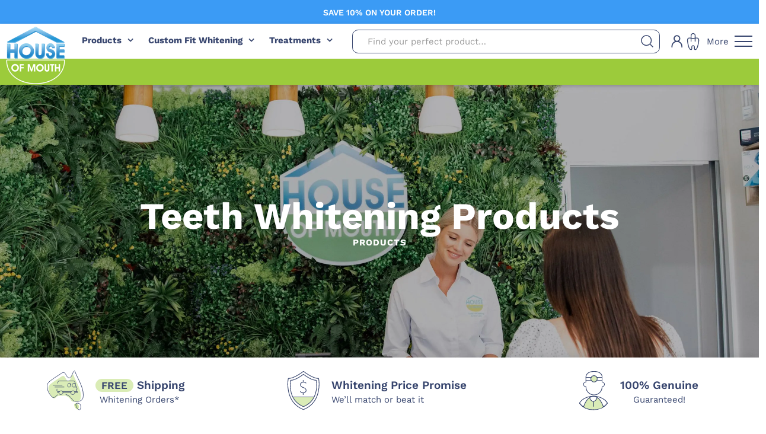

--- FILE ---
content_type: text/html; charset=UTF-8
request_url: https://www.thehouseofmouth.com.au/product-category/teeth-whitening/
body_size: 113296
content:
<!DOCTYPE html> <html lang="en-AU"> <head><script>if(navigator.userAgent.match(/MSIE|Internet Explorer/i)||navigator.userAgent.match(/Trident\/7\..*?rv:11/i)){let e=document.location.href;if(!e.match(/[?&]nonitro/)){if(e.indexOf("?")==-1){if(e.indexOf("#")==-1){document.location.href=e+"?nonitro=1"}else{document.location.href=e.replace("#","?nonitro=1#")}}else{if(e.indexOf("#")==-1){document.location.href=e+"&nonitro=1"}else{document.location.href=e.replace("#","&nonitro=1#")}}}}</script><link rel="preconnect" href="https://static.klaviyo.com" /><link rel="preconnect" href="https://www.google.com" /><link rel="preconnect" href="https://www.googletagmanager.com" /><link rel="preconnect" href="https://www.thehouseofmouth.com.au" /><meta charset="UTF-8" /><meta name="viewport" content="width=device-width, initial-scale=1" /><meta name='robots' content='index, follow, max-image-preview:large, max-snippet:-1, max-video-preview:-1' /><title>Teeth Whitening Products | The House of Mouth</title><meta name="description" content="We offer a large range of handpicked professional grade teeth whitening products; recommended, used, and sold by dental practitioners worldwide." /><meta name="facebook-domain-verification" content="1ofyto7molmu9gqufblambnrw1ssv4" /><meta name="google-site-verification" content="FYkStDRqNSSBoBLsXdaVN2ThRVcIL5gpUt3ps2vkW28" /><meta name="generator" content="Elementor 3.33.5; features: additional_custom_breakpoints; settings: css_print_method-external, google_font-enabled, font_display-auto" /><meta name="generator" content="NitroPack" /><script>var NPSH,NitroScrollHelper;NPSH=NitroScrollHelper=function(){let e=null;const o=window.sessionStorage.getItem("nitroScrollPos");function t(){let e=JSON.parse(window.sessionStorage.getItem("nitroScrollPos"))||{};if(typeof e!=="object"){e={}}e[document.URL]=window.scrollY;window.sessionStorage.setItem("nitroScrollPos",JSON.stringify(e))}window.addEventListener("scroll",function(){if(e!==null){clearTimeout(e)}e=setTimeout(t,200)},{passive:true});let r={};r.getScrollPos=()=>{if(!o){return 0}const e=JSON.parse(o);return e[document.URL]||0};r.isScrolled=()=>{return r.getScrollPos()>document.documentElement.clientHeight*.5};return r}();</script><script>(function(){var a=false;var e=document.documentElement.classList;var i=navigator.userAgent.toLowerCase();var n=["android","iphone","ipad"];var r=n.length;var o;var d=null;for(var t=0;t<r;t++){o=n[t];if(i.indexOf(o)>-1)d=o;if(e.contains(o)){a=true;e.remove(o)}}if(a&&d){e.add(d);if(d=="iphone"||d=="ipad"){e.add("ios")}}})();</script><script type="text/worker" id="nitro-web-worker">var preloadRequests=0;var remainingCount={};var baseURI="";self.onmessage=function(e){switch(e.data.cmd){case"RESOURCE_PRELOAD":var o=e.data.requestId;remainingCount[o]=0;e.data.resources.forEach(function(e){preload(e,function(o){return function(){console.log(o+" DONE: "+e);if(--remainingCount[o]==0){self.postMessage({cmd:"RESOURCE_PRELOAD",requestId:o})}}}(o));remainingCount[o]++});break;case"SET_BASEURI":baseURI=e.data.uri;break}};async function preload(e,o){if(typeof URL!=="undefined"&&baseURI){try{var a=new URL(e,baseURI);e=a.href}catch(e){console.log("Worker error: "+e.message)}}console.log("Preloading "+e);try{var n=new Request(e,{mode:"no-cors",redirect:"follow"});await fetch(n);o()}catch(a){console.log(a);var r=new XMLHttpRequest;r.responseType="blob";r.onload=o;r.onerror=o;r.open("GET",e,true);r.send()}}</script><script id="nprl">(()=>{if(window.NPRL!=undefined)return;(function(e){var t=e.prototype;t.after||(t.after=function(){var e,t=arguments,n=t.length,r=0,i=this,o=i.parentNode,a=Node,c=String,u=document;if(o!==null){while(r<n){(e=t[r])instanceof a?(i=i.nextSibling)!==null?o.insertBefore(e,i):o.appendChild(e):o.appendChild(u.createTextNode(c(e)));++r}}})})(Element);var e,t;e=t=function(){var t=false;var r=window.URL||window.webkitURL;var i=true;var o=true;var a=2;var c=null;var u=null;var d=true;var s=window.nitroGtmExcludes!=undefined;var l=s?JSON.parse(atob(window.nitroGtmExcludes)).map(e=>new RegExp(e)):[];var f;var m;var v=null;var p=null;var g=null;var h={touch:["touchmove","touchend"],default:["mousemove","click","keydown","wheel"]};var E=true;var y=[];var w=false;var b=[];var S=0;var N=0;var L=false;var T=0;var R=null;var O=false;var A=false;var C=false;var P=[];var I=[];var M=[];var k=[];var x=false;var _={};var j=new Map;var B="noModule"in HTMLScriptElement.prototype;var q=requestAnimationFrame||mozRequestAnimationFrame||webkitRequestAnimationFrame||msRequestAnimationFrame;const D="gtm.js?id=";function H(e,t){if(!_[e]){_[e]=[]}_[e].push(t)}function U(e,t){if(_[e]){var n=0,r=_[e];for(var n=0;n<r.length;n++){r[n].call(this,t)}}}function Y(){(function(e,t){var r=null;var i=function(e){r(e)};var o=null;var a={};var c=null;var u=null;var d=0;e.addEventListener(t,function(r){if(["load","DOMContentLoaded"].indexOf(t)!=-1){if(u){Q(function(){e.triggerNitroEvent(t)})}c=true}else if(t=="readystatechange"){d++;n.ogReadyState=d==1?"interactive":"complete";if(u&&u>=d){n.documentReadyState=n.ogReadyState;Q(function(){e.triggerNitroEvent(t)})}}});e.addEventListener(t+"Nitro",function(e){if(["load","DOMContentLoaded"].indexOf(t)!=-1){if(!c){e.preventDefault();e.stopImmediatePropagation()}else{}u=true}else if(t=="readystatechange"){u=n.documentReadyState=="interactive"?1:2;if(d<u){e.preventDefault();e.stopImmediatePropagation()}}});switch(t){case"load":o="onload";break;case"readystatechange":o="onreadystatechange";break;case"pageshow":o="onpageshow";break;default:o=null;break}if(o){Object.defineProperty(e,o,{get:function(){return r},set:function(n){if(typeof n!=="function"){r=null;e.removeEventListener(t+"Nitro",i)}else{if(!r){e.addEventListener(t+"Nitro",i)}r=n}}})}Object.defineProperty(e,"addEventListener"+t,{value:function(r){if(r!=t||!n.startedScriptLoading||document.currentScript&&document.currentScript.hasAttribute("nitro-exclude")){}else{arguments[0]+="Nitro"}e.ogAddEventListener.apply(e,arguments);a[arguments[1]]=arguments[0]}});Object.defineProperty(e,"removeEventListener"+t,{value:function(t){var n=a[arguments[1]];arguments[0]=n;e.ogRemoveEventListener.apply(e,arguments)}});Object.defineProperty(e,"triggerNitroEvent"+t,{value:function(t,n){n=n||e;var r=new Event(t+"Nitro",{bubbles:true});r.isNitroPack=true;Object.defineProperty(r,"type",{get:function(){return t},set:function(){}});Object.defineProperty(r,"target",{get:function(){return n},set:function(){}});e.dispatchEvent(r)}});if(typeof e.triggerNitroEvent==="undefined"){(function(){var t=e.addEventListener;var n=e.removeEventListener;Object.defineProperty(e,"ogAddEventListener",{value:t});Object.defineProperty(e,"ogRemoveEventListener",{value:n});Object.defineProperty(e,"addEventListener",{value:function(n){var r="addEventListener"+n;if(typeof e[r]!=="undefined"){e[r].apply(e,arguments)}else{t.apply(e,arguments)}},writable:true});Object.defineProperty(e,"removeEventListener",{value:function(t){var r="removeEventListener"+t;if(typeof e[r]!=="undefined"){e[r].apply(e,arguments)}else{n.apply(e,arguments)}}});Object.defineProperty(e,"triggerNitroEvent",{value:function(t,n){var r="triggerNitroEvent"+t;if(typeof e[r]!=="undefined"){e[r].apply(e,arguments)}}})})()}}).apply(null,arguments)}Y(window,"load");Y(window,"pageshow");Y(window,"DOMContentLoaded");Y(document,"DOMContentLoaded");Y(document,"readystatechange");try{var F=new Worker(r.createObjectURL(new Blob([document.getElementById("nitro-web-worker").textContent],{type:"text/javascript"})))}catch(e){var F=new Worker("data:text/javascript;base64,"+btoa(document.getElementById("nitro-web-worker").textContent))}F.onmessage=function(e){if(e.data.cmd=="RESOURCE_PRELOAD"){U(e.data.requestId,e)}};if(typeof document.baseURI!=="undefined"){F.postMessage({cmd:"SET_BASEURI",uri:document.baseURI})}var G=function(e){if(--S==0){Q(K)}};var W=function(e){e.target.removeEventListener("load",W);e.target.removeEventListener("error",W);e.target.removeEventListener("nitroTimeout",W);if(e.type!="nitroTimeout"){clearTimeout(e.target.nitroTimeout)}if(--N==0&&S==0){Q(J)}};var X=function(e){var t=e.textContent;try{var n=r.createObjectURL(new Blob([t.replace(/^(?:<!--)?(.*?)(?:-->)?$/gm,"$1")],{type:"text/javascript"}))}catch(e){var n="data:text/javascript;base64,"+btoa(t.replace(/^(?:<!--)?(.*?)(?:-->)?$/gm,"$1"))}return n};var K=function(){n.documentReadyState="interactive";document.triggerNitroEvent("readystatechange");document.triggerNitroEvent("DOMContentLoaded");if(window.pageYOffset||window.pageXOffset){window.dispatchEvent(new Event("scroll"))}A=true;Q(function(){if(N==0){Q(J)}Q($)})};var J=function(){if(!A||O)return;O=true;R.disconnect();en();n.documentReadyState="complete";document.triggerNitroEvent("readystatechange");window.triggerNitroEvent("load",document);window.triggerNitroEvent("pageshow",document);if(window.pageYOffset||window.pageXOffset||location.hash){let e=typeof history.scrollRestoration!=="undefined"&&history.scrollRestoration=="auto";if(e&&typeof NPSH!=="undefined"&&NPSH.getScrollPos()>0&&window.pageYOffset>document.documentElement.clientHeight*.5){window.scrollTo(0,NPSH.getScrollPos())}else if(location.hash){try{let e=document.querySelector(location.hash);if(e){e.scrollIntoView()}}catch(e){}}}var e=null;if(a==1){e=eo}else{e=eu}Q(e)};var Q=function(e){setTimeout(e,0)};var V=function(e){if(e.type=="touchend"||e.type=="click"){g=e}};var $=function(){if(d&&g){setTimeout(function(e){return function(){var t=function(e,t,n){var r=new Event(e,{bubbles:true,cancelable:true});if(e=="click"){r.clientX=t;r.clientY=n}else{r.touches=[{clientX:t,clientY:n}]}return r};var n;if(e.type=="touchend"){var r=e.changedTouches[0];n=document.elementFromPoint(r.clientX,r.clientY);n.dispatchEvent(t("touchstart"),r.clientX,r.clientY);n.dispatchEvent(t("touchend"),r.clientX,r.clientY);n.dispatchEvent(t("click"),r.clientX,r.clientY)}else if(e.type=="click"){n=document.elementFromPoint(e.clientX,e.clientY);n.dispatchEvent(t("click"),e.clientX,e.clientY)}}}(g),150);g=null}};var z=function(e){if(e.tagName=="SCRIPT"&&!e.hasAttribute("data-nitro-for-id")&&!e.hasAttribute("nitro-document-write")||e.tagName=="IMG"&&(e.hasAttribute("src")||e.hasAttribute("srcset"))||e.tagName=="IFRAME"&&e.hasAttribute("src")||e.tagName=="LINK"&&e.hasAttribute("href")&&e.hasAttribute("rel")&&e.getAttribute("rel")=="stylesheet"){if(e.tagName==="IFRAME"&&e.src.indexOf("about:blank")>-1){return}var t="";switch(e.tagName){case"LINK":t=e.href;break;case"IMG":if(k.indexOf(e)>-1)return;t=e.srcset||e.src;break;default:t=e.src;break}var n=e.getAttribute("type");if(!t&&e.tagName!=="SCRIPT")return;if((e.tagName=="IMG"||e.tagName=="LINK")&&(t.indexOf("data:")===0||t.indexOf("blob:")===0))return;if(e.tagName=="SCRIPT"&&n&&n!=="text/javascript"&&n!=="application/javascript"){if(n!=="module"||!B)return}if(e.tagName==="SCRIPT"){if(k.indexOf(e)>-1)return;if(e.noModule&&B){return}let t=null;if(document.currentScript){if(document.currentScript.src&&document.currentScript.src.indexOf(D)>-1){t=document.currentScript}if(document.currentScript.hasAttribute("data-nitro-gtm-id")){e.setAttribute("data-nitro-gtm-id",document.currentScript.getAttribute("data-nitro-gtm-id"))}}else if(window.nitroCurrentScript){if(window.nitroCurrentScript.src&&window.nitroCurrentScript.src.indexOf(D)>-1){t=window.nitroCurrentScript}}if(t&&s){let n=false;for(const t of l){n=e.src?t.test(e.src):t.test(e.textContent);if(n){break}}if(!n){e.type="text/googletagmanagerscript";let n=t.hasAttribute("data-nitro-gtm-id")?t.getAttribute("data-nitro-gtm-id"):t.id;if(!j.has(n)){j.set(n,[])}let r=j.get(n);r.push(e);return}}if(!e.src){if(e.textContent.length>0){e.textContent+="\n;if(document.currentScript.nitroTimeout) {clearTimeout(document.currentScript.nitroTimeout);}; setTimeout(function() { this.dispatchEvent(new Event('load')); }.bind(document.currentScript), 0);"}else{return}}else{}k.push(e)}if(!e.hasOwnProperty("nitroTimeout")){N++;e.addEventListener("load",W,true);e.addEventListener("error",W,true);e.addEventListener("nitroTimeout",W,true);e.nitroTimeout=setTimeout(function(){console.log("Resource timed out",e);e.dispatchEvent(new Event("nitroTimeout"))},5e3)}}};var Z=function(e){if(e.hasOwnProperty("nitroTimeout")&&e.nitroTimeout){clearTimeout(e.nitroTimeout);e.nitroTimeout=null;e.dispatchEvent(new Event("nitroTimeout"))}};document.documentElement.addEventListener("load",function(e){if(e.target.tagName=="SCRIPT"||e.target.tagName=="IMG"){k.push(e.target)}},true);document.documentElement.addEventListener("error",function(e){if(e.target.tagName=="SCRIPT"||e.target.tagName=="IMG"){k.push(e.target)}},true);var ee=["appendChild","replaceChild","insertBefore","prepend","append","before","after","replaceWith","insertAdjacentElement"];var et=function(){if(s){window._nitro_setTimeout=window.setTimeout;window.setTimeout=function(e,t,...n){let r=document.currentScript||window.nitroCurrentScript;if(!r||r.src&&r.src.indexOf(D)==-1){return window._nitro_setTimeout.call(window,e,t,...n)}return window._nitro_setTimeout.call(window,function(e,t){return function(...n){window.nitroCurrentScript=e;t(...n)}}(r,e),t,...n)}}ee.forEach(function(e){HTMLElement.prototype["og"+e]=HTMLElement.prototype[e];HTMLElement.prototype[e]=function(...t){if(this.parentNode||this===document.documentElement){switch(e){case"replaceChild":case"insertBefore":t.pop();break;case"insertAdjacentElement":t.shift();break}t.forEach(function(e){if(!e)return;if(e.tagName=="SCRIPT"){z(e)}else{if(e.children&&e.children.length>0){e.querySelectorAll("script").forEach(z)}}})}return this["og"+e].apply(this,arguments)}})};var en=function(){if(s&&typeof window._nitro_setTimeout==="function"){window.setTimeout=window._nitro_setTimeout}ee.forEach(function(e){HTMLElement.prototype[e]=HTMLElement.prototype["og"+e]})};var er=async function(){if(o){ef(f);ef(V);if(v){clearTimeout(v);v=null}}if(T===1){L=true;return}else if(T===0){T=-1}n.startedScriptLoading=true;Object.defineProperty(document,"readyState",{get:function(){return n.documentReadyState},set:function(){}});var e=document.documentElement;var t={attributes:true,attributeFilter:["src"],childList:true,subtree:true};R=new MutationObserver(function(e,t){e.forEach(function(e){if(e.type=="childList"&&e.addedNodes.length>0){e.addedNodes.forEach(function(e){if(!document.documentElement.contains(e)){return}if(e.tagName=="IMG"||e.tagName=="IFRAME"||e.tagName=="LINK"){z(e)}})}if(e.type=="childList"&&e.removedNodes.length>0){e.removedNodes.forEach(function(e){if(e.tagName=="IFRAME"||e.tagName=="LINK"){Z(e)}})}if(e.type=="attributes"){var t=e.target;if(!document.documentElement.contains(t)){return}if(t.tagName=="IFRAME"||t.tagName=="LINK"||t.tagName=="IMG"||t.tagName=="SCRIPT"){z(t)}}})});R.observe(e,t);if(!s){et()}await Promise.all(P);var r=b.shift();var i=null;var a=false;while(r){var c;var u=JSON.parse(atob(r.meta));var d=u.delay;if(r.type=="inline"){var l=document.getElementById(r.id);if(l){l.remove()}else{r=b.shift();continue}c=X(l);if(c===false){r=b.shift();continue}}else{c=r.src}if(!a&&r.type!="inline"&&(typeof u.attributes.async!="undefined"||typeof u.attributes.defer!="undefined")){if(i===null){i=r}else if(i===r){a=true}if(!a){b.push(r);r=b.shift();continue}}var m=document.createElement("script");m.src=c;m.setAttribute("data-nitro-for-id",r.id);for(var p in u.attributes){try{if(u.attributes[p]===false){m.setAttribute(p,"")}else{m.setAttribute(p,u.attributes[p])}}catch(e){console.log("Error while setting script attribute",m,e)}}m.async=false;if(u.canonicalLink!=""&&Object.getOwnPropertyDescriptor(m,"src")?.configurable!==false){(e=>{Object.defineProperty(m,"src",{get:function(){return e.canonicalLink},set:function(){}})})(u)}if(d){setTimeout((function(e,t){var n=document.querySelector("[data-nitro-marker-id='"+t+"']");if(n){n.after(e)}else{document.head.appendChild(e)}}).bind(null,m,r.id),d)}else{m.addEventListener("load",G);m.addEventListener("error",G);if(!m.noModule||!B){S++}var g=document.querySelector("[data-nitro-marker-id='"+r.id+"']");if(g){Q(function(e,t){return function(){e.after(t)}}(g,m))}else{Q(function(e){return function(){document.head.appendChild(e)}}(m))}}r=b.shift()}};var ei=function(){var e=document.getElementById("nitro-deferred-styles");var t=document.createElement("div");t.innerHTML=e.textContent;return t};var eo=async function(e){isPreload=e&&e.type=="NitroPreload";if(!isPreload){T=-1;E=false;if(o){ef(f);ef(V);if(v){clearTimeout(v);v=null}}}if(w===false){var t=ei();let e=t.querySelectorAll('style,link[rel="stylesheet"]');w=e.length;if(w){let e=document.getElementById("nitro-deferred-styles-marker");e.replaceWith.apply(e,t.childNodes)}else if(isPreload){Q(ed)}else{es()}}else if(w===0&&!isPreload){es()}};var ea=function(){var e=ei();var t=e.childNodes;var n;var r=[];for(var i=0;i<t.length;i++){n=t[i];if(n.href){r.push(n.href)}}var o="css-preload";H(o,function(e){eo(new Event("NitroPreload"))});if(r.length){F.postMessage({cmd:"RESOURCE_PRELOAD",resources:r,requestId:o})}else{Q(function(){U(o)})}};var ec=function(){if(T===-1)return;T=1;var e=[];var t,n;for(var r=0;r<b.length;r++){t=b[r];if(t.type!="inline"){if(t.src){n=JSON.parse(atob(t.meta));if(n.delay)continue;if(n.attributes.type&&n.attributes.type=="module"&&!B)continue;e.push(t.src)}}}if(e.length){var i="js-preload";H(i,function(e){T=2;if(L){Q(er)}});F.postMessage({cmd:"RESOURCE_PRELOAD",resources:e,requestId:i})}};var eu=function(){while(I.length){style=I.shift();if(style.hasAttribute("nitropack-onload")){style.setAttribute("onload",style.getAttribute("nitropack-onload"));Q(function(e){return function(){e.dispatchEvent(new Event("load"))}}(style))}}while(M.length){style=M.shift();if(style.hasAttribute("nitropack-onerror")){style.setAttribute("onerror",style.getAttribute("nitropack-onerror"));Q(function(e){return function(){e.dispatchEvent(new Event("error"))}}(style))}}};var ed=function(){if(!x){if(i){Q(function(){var e=document.getElementById("nitro-critical-css");if(e){e.remove()}})}x=true;onStylesLoadEvent=new Event("NitroStylesLoaded");onStylesLoadEvent.isNitroPack=true;window.dispatchEvent(onStylesLoadEvent)}};var es=function(){if(a==2){Q(er)}else{eu()}};var el=function(e){m.forEach(function(t){document.addEventListener(t,e,true)})};var ef=function(e){m.forEach(function(t){document.removeEventListener(t,e,true)})};if(s){et()}return{setAutoRemoveCriticalCss:function(e){i=e},registerScript:function(e,t,n){b.push({type:"remote",src:e,id:t,meta:n})},registerInlineScript:function(e,t){b.push({type:"inline",id:e,meta:t})},registerStyle:function(e,t,n){y.push({href:e,rel:t,media:n})},onLoadStyle:function(e){I.push(e);if(w!==false&&--w==0){Q(ed);if(E){E=false}else{es()}}},onErrorStyle:function(e){M.push(e);if(w!==false&&--w==0){Q(ed);if(E){E=false}else{es()}}},loadJs:function(e,t){if(!e.src){var n=X(e);if(n!==false){e.src=n;e.textContent=""}}if(t){Q(function(e,t){return function(){e.after(t)}}(t,e))}else{Q(function(e){return function(){document.head.appendChild(e)}}(e))}},loadQueuedResources:async function(){window.dispatchEvent(new Event("NitroBootStart"));if(p){clearTimeout(p);p=null}window.removeEventListener("load",e.loadQueuedResources);f=a==1?er:eo;if(!o||g){Q(f)}else{if(navigator.userAgent.indexOf(" Edge/")==-1){ea();H("css-preload",ec)}el(f);if(u){if(c){v=setTimeout(f,c)}}else{}}},fontPreload:function(e){var t="critical-fonts";H(t,function(e){document.getElementById("nitro-critical-fonts").type="text/css"});F.postMessage({cmd:"RESOURCE_PRELOAD",resources:e,requestId:t})},boot:function(){if(t)return;t=true;C=typeof NPSH!=="undefined"&&NPSH.isScrolled();let n=document.prerendering;if(location.hash||C||n){o=false}m=h.default.concat(h.touch);p=setTimeout(e.loadQueuedResources,1500);el(V);if(C){e.loadQueuedResources()}else{window.addEventListener("load",e.loadQueuedResources)}},addPrerequisite:function(e){P.push(e)},getTagManagerNodes:function(e){if(!e)return j;return j.get(e)??[]}}}();var n,r;n=r=function(){var t=document.write;return{documentWrite:function(n,r){if(n&&n.hasAttribute("nitro-exclude")){return t.call(document,r)}var i=null;if(n.documentWriteContainer){i=n.documentWriteContainer}else{i=document.createElement("span");n.documentWriteContainer=i}var o=null;if(n){if(n.hasAttribute("data-nitro-for-id")){o=document.querySelector('template[data-nitro-marker-id="'+n.getAttribute("data-nitro-for-id")+'"]')}else{o=n}}i.innerHTML+=r;i.querySelectorAll("script").forEach(function(e){e.setAttribute("nitro-document-write","")});if(!i.parentNode){if(o){o.parentNode.insertBefore(i,o)}else{document.body.appendChild(i)}}var a=document.createElement("span");a.innerHTML=r;var c=a.querySelectorAll("script");if(c.length){c.forEach(function(t){var n=t.getAttributeNames();var r=document.createElement("script");n.forEach(function(e){r.setAttribute(e,t.getAttribute(e))});r.async=false;if(!t.src&&t.textContent){r.textContent=t.textContent}e.loadJs(r,o)})}},TrustLogo:function(e,t){var n=document.getElementById(e);var r=document.createElement("img");r.src=t;n.parentNode.insertBefore(r,n)},documentReadyState:"loading",ogReadyState:document.readyState,startedScriptLoading:false,loadScriptDelayed:function(e,t){setTimeout(function(){var t=document.createElement("script");t.src=e;document.head.appendChild(t)},t)}}}();document.write=function(e){n.documentWrite(document.currentScript,e)};document.writeln=function(e){n.documentWrite(document.currentScript,e+"\n")};window.NPRL=e;window.NitroResourceLoader=t;window.NPh=n;window.NitroPackHelper=r})();</script><template id="nitro-deferred-styles-marker"></template><style id="nitro-fonts">@font-face{font-family:"Work Sans";font-style:italic;font-weight:400;font-display:swap;src:url("https://fonts.gstatic.com/s/worksans/v24/QGY9z_wNahGAdqQ43Rh_ebrnlwyYfEPxPoGU3ms5q4fYCSPCQPhf.woff2") format("woff2");unicode-range:U+0102-0103,U+0110-0111,U+0128-0129,U+0168-0169,U+01A0-01A1,U+01AF-01B0,U+0300-0301,U+0303-0304,U+0308-0309,U+0323,U+0329,U+1EA0-1EF9,U+20AB}@font-face{font-family:"Work Sans";font-style:italic;font-weight:400;font-display:swap;src:url("https://fonts.gstatic.com/s/worksans/v24/QGY9z_wNahGAdqQ43Rh_ebrnlwyYfEPxPoGU3ms5qofYCSPCQPhf.woff2") format("woff2");unicode-range:U+0100-02BA,U+02BD-02C5,U+02C7-02CC,U+02CE-02D7,U+02DD-02FF,U+0304,U+0308,U+0329,U+1D00-1DBF,U+1E00-1E9F,U+1EF2-1EFF,U+2020,U+20A0-20AB,U+20AD-20C0,U+2113,U+2C60-2C7F,U+A720-A7FF}@font-face{font-family:"Work Sans";font-style:italic;font-weight:400;font-display:swap;src:url("https://fonts.gstatic.com/s/worksans/v24/QGY9z_wNahGAdqQ43Rh_ebrnlwyYfEPxPoGU3ms5pIfYCSPCQA.woff2") format("woff2");unicode-range:U+0000-00FF,U+0131,U+0152-0153,U+02BB-02BC,U+02C6,U+02DA,U+02DC,U+0304,U+0308,U+0329,U+2000-206F,U+20AC,U+2122,U+2191,U+2193,U+2212,U+2215,U+FEFF,U+FFFD}@font-face{font-family:"Work Sans";font-style:normal;font-weight:300;font-display:swap;src:url("https://fonts.gstatic.com/s/worksans/v24/QGYsz_wNahGAdqQ43Rh_c6DptfpA4cD3.woff2") format("woff2");unicode-range:U+0102-0103,U+0110-0111,U+0128-0129,U+0168-0169,U+01A0-01A1,U+01AF-01B0,U+0300-0301,U+0303-0304,U+0308-0309,U+0323,U+0329,U+1EA0-1EF9,U+20AB}@font-face{font-family:"Work Sans";font-style:normal;font-weight:300;font-display:swap;src:url("https://fonts.gstatic.com/s/worksans/v24/QGYsz_wNahGAdqQ43Rh_cqDptfpA4cD3.woff2") format("woff2");unicode-range:U+0100-02BA,U+02BD-02C5,U+02C7-02CC,U+02CE-02D7,U+02DD-02FF,U+0304,U+0308,U+0329,U+1D00-1DBF,U+1E00-1E9F,U+1EF2-1EFF,U+2020,U+20A0-20AB,U+20AD-20C0,U+2113,U+2C60-2C7F,U+A720-A7FF}@font-face{font-family:"Work Sans";font-style:normal;font-weight:300;font-display:swap;src:url("https://fonts.gstatic.com/s/worksans/v24/QGYsz_wNahGAdqQ43Rh_fKDptfpA4Q.woff2") format("woff2");unicode-range:U+0000-00FF,U+0131,U+0152-0153,U+02BB-02BC,U+02C6,U+02DA,U+02DC,U+0304,U+0308,U+0329,U+2000-206F,U+20AC,U+2122,U+2191,U+2193,U+2212,U+2215,U+FEFF,U+FFFD}@font-face{font-family:"Work Sans";font-style:normal;font-weight:400;font-display:swap;src:url("https://fonts.gstatic.com/s/worksans/v24/QGYsz_wNahGAdqQ43Rh_c6DptfpA4cD3.woff2") format("woff2");unicode-range:U+0102-0103,U+0110-0111,U+0128-0129,U+0168-0169,U+01A0-01A1,U+01AF-01B0,U+0300-0301,U+0303-0304,U+0308-0309,U+0323,U+0329,U+1EA0-1EF9,U+20AB}@font-face{font-family:"Work Sans";font-style:normal;font-weight:400;font-display:swap;src:url("https://fonts.gstatic.com/s/worksans/v24/QGYsz_wNahGAdqQ43Rh_cqDptfpA4cD3.woff2") format("woff2");unicode-range:U+0100-02BA,U+02BD-02C5,U+02C7-02CC,U+02CE-02D7,U+02DD-02FF,U+0304,U+0308,U+0329,U+1D00-1DBF,U+1E00-1E9F,U+1EF2-1EFF,U+2020,U+20A0-20AB,U+20AD-20C0,U+2113,U+2C60-2C7F,U+A720-A7FF}@font-face{font-family:"Work Sans";font-style:normal;font-weight:400;font-display:swap;src:url("https://fonts.gstatic.com/s/worksans/v24/QGYsz_wNahGAdqQ43Rh_fKDptfpA4Q.woff2") format("woff2");unicode-range:U+0000-00FF,U+0131,U+0152-0153,U+02BB-02BC,U+02C6,U+02DA,U+02DC,U+0304,U+0308,U+0329,U+2000-206F,U+20AC,U+2122,U+2191,U+2193,U+2212,U+2215,U+FEFF,U+FFFD}@font-face{font-family:"Work Sans";font-style:normal;font-weight:500;font-display:swap;src:url("https://fonts.gstatic.com/s/worksans/v24/QGYsz_wNahGAdqQ43Rh_c6DptfpA4cD3.woff2") format("woff2");unicode-range:U+0102-0103,U+0110-0111,U+0128-0129,U+0168-0169,U+01A0-01A1,U+01AF-01B0,U+0300-0301,U+0303-0304,U+0308-0309,U+0323,U+0329,U+1EA0-1EF9,U+20AB}@font-face{font-family:"Work Sans";font-style:normal;font-weight:500;font-display:swap;src:url("https://fonts.gstatic.com/s/worksans/v24/QGYsz_wNahGAdqQ43Rh_cqDptfpA4cD3.woff2") format("woff2");unicode-range:U+0100-02BA,U+02BD-02C5,U+02C7-02CC,U+02CE-02D7,U+02DD-02FF,U+0304,U+0308,U+0329,U+1D00-1DBF,U+1E00-1E9F,U+1EF2-1EFF,U+2020,U+20A0-20AB,U+20AD-20C0,U+2113,U+2C60-2C7F,U+A720-A7FF}@font-face{font-family:"Work Sans";font-style:normal;font-weight:500;font-display:swap;src:url("https://fonts.gstatic.com/s/worksans/v24/QGYsz_wNahGAdqQ43Rh_fKDptfpA4Q.woff2") format("woff2");unicode-range:U+0000-00FF,U+0131,U+0152-0153,U+02BB-02BC,U+02C6,U+02DA,U+02DC,U+0304,U+0308,U+0329,U+2000-206F,U+20AC,U+2122,U+2191,U+2193,U+2212,U+2215,U+FEFF,U+FFFD}@font-face{font-family:"Work Sans";font-style:normal;font-weight:600;font-display:swap;src:url("https://fonts.gstatic.com/s/worksans/v24/QGYsz_wNahGAdqQ43Rh_c6DptfpA4cD3.woff2") format("woff2");unicode-range:U+0102-0103,U+0110-0111,U+0128-0129,U+0168-0169,U+01A0-01A1,U+01AF-01B0,U+0300-0301,U+0303-0304,U+0308-0309,U+0323,U+0329,U+1EA0-1EF9,U+20AB}@font-face{font-family:"Work Sans";font-style:normal;font-weight:600;font-display:swap;src:url("https://fonts.gstatic.com/s/worksans/v24/QGYsz_wNahGAdqQ43Rh_cqDptfpA4cD3.woff2") format("woff2");unicode-range:U+0100-02BA,U+02BD-02C5,U+02C7-02CC,U+02CE-02D7,U+02DD-02FF,U+0304,U+0308,U+0329,U+1D00-1DBF,U+1E00-1E9F,U+1EF2-1EFF,U+2020,U+20A0-20AB,U+20AD-20C0,U+2113,U+2C60-2C7F,U+A720-A7FF}@font-face{font-family:"Work Sans";font-style:normal;font-weight:600;font-display:swap;src:url("https://fonts.gstatic.com/s/worksans/v24/QGYsz_wNahGAdqQ43Rh_fKDptfpA4Q.woff2") format("woff2");unicode-range:U+0000-00FF,U+0131,U+0152-0153,U+02BB-02BC,U+02C6,U+02DA,U+02DC,U+0304,U+0308,U+0329,U+2000-206F,U+20AC,U+2122,U+2191,U+2193,U+2212,U+2215,U+FEFF,U+FFFD}@font-face{font-family:"Work Sans";font-style:normal;font-weight:700;font-display:swap;src:url("https://fonts.gstatic.com/s/worksans/v24/QGYsz_wNahGAdqQ43Rh_c6DptfpA4cD3.woff2") format("woff2");unicode-range:U+0102-0103,U+0110-0111,U+0128-0129,U+0168-0169,U+01A0-01A1,U+01AF-01B0,U+0300-0301,U+0303-0304,U+0308-0309,U+0323,U+0329,U+1EA0-1EF9,U+20AB}@font-face{font-family:"Work Sans";font-style:normal;font-weight:700;font-display:swap;src:url("https://fonts.gstatic.com/s/worksans/v24/QGYsz_wNahGAdqQ43Rh_cqDptfpA4cD3.woff2") format("woff2");unicode-range:U+0100-02BA,U+02BD-02C5,U+02C7-02CC,U+02CE-02D7,U+02DD-02FF,U+0304,U+0308,U+0329,U+1D00-1DBF,U+1E00-1E9F,U+1EF2-1EFF,U+2020,U+20A0-20AB,U+20AD-20C0,U+2113,U+2C60-2C7F,U+A720-A7FF}@font-face{font-family:"Work Sans";font-style:normal;font-weight:700;font-display:swap;src:url("https://fonts.gstatic.com/s/worksans/v24/QGYsz_wNahGAdqQ43Rh_fKDptfpA4Q.woff2") format("woff2");unicode-range:U+0000-00FF,U+0131,U+0152-0153,U+02BB-02BC,U+02C6,U+02DA,U+02DC,U+0304,U+0308,U+0329,U+2000-206F,U+20AC,U+2122,U+2191,U+2193,U+2212,U+2215,U+FEFF,U+FFFD}@font-face{font-family:"Work Sans";font-style:normal;font-weight:800;font-display:swap;src:url("https://fonts.gstatic.com/s/worksans/v24/QGYsz_wNahGAdqQ43Rh_c6DptfpA4cD3.woff2") format("woff2");unicode-range:U+0102-0103,U+0110-0111,U+0128-0129,U+0168-0169,U+01A0-01A1,U+01AF-01B0,U+0300-0301,U+0303-0304,U+0308-0309,U+0323,U+0329,U+1EA0-1EF9,U+20AB}@font-face{font-family:"Work Sans";font-style:normal;font-weight:800;font-display:swap;src:url("https://fonts.gstatic.com/s/worksans/v24/QGYsz_wNahGAdqQ43Rh_cqDptfpA4cD3.woff2") format("woff2");unicode-range:U+0100-02BA,U+02BD-02C5,U+02C7-02CC,U+02CE-02D7,U+02DD-02FF,U+0304,U+0308,U+0329,U+1D00-1DBF,U+1E00-1E9F,U+1EF2-1EFF,U+2020,U+20A0-20AB,U+20AD-20C0,U+2113,U+2C60-2C7F,U+A720-A7FF}@font-face{font-family:"Work Sans";font-style:normal;font-weight:800;font-display:swap;src:url("https://fonts.gstatic.com/s/worksans/v24/QGYsz_wNahGAdqQ43Rh_fKDptfpA4Q.woff2") format("woff2");unicode-range:U+0000-00FF,U+0131,U+0152-0153,U+02BB-02BC,U+02C6,U+02DA,U+02DC,U+0304,U+0308,U+0329,U+2000-206F,U+20AC,U+2122,U+2191,U+2193,U+2212,U+2215,U+FEFF,U+FFFD}@font-face{font-family:"FontAwesome";src:url("https://www.thehouseofmouth.com.au/nitropack_static/EGUDORBehDrOoVvUJTYPFXWlmefuLdrC/assets/static/source/rev-16aa780/www.thehouseofmouth.com.au/wp-content/plugins/elementor/assets/lib/font-awesome/fonts/3e6eb37f30ca47e1f854d23f3eb21bc6.fontawesome-webfont.eot");src:url("https://www.thehouseofmouth.com.au/nitropack_static/EGUDORBehDrOoVvUJTYPFXWlmefuLdrC/assets/static/source/rev-16aa780/www.thehouseofmouth.com.au/wp-content/plugins/elementor/assets/lib/font-awesome/fonts/3e6eb37f30ca47e1f854d23f3eb21bc6.fontawesome-webfont.woff2") format("woff2");font-weight:normal;font-style:normal;font-display:swap}@font-face{font-family:"Work Sans";font-style:italic;font-weight:100;src:url("https://www.thehouseofmouth.com.au/nitropack_static/EGUDORBehDrOoVvUJTYPFXWlmefuLdrC/assets/static/source/rev-16aa780/www.thehouseofmouth.com.au/wp-content/uploads/elementor/google-fonts/fonts/worksans-qgyqz_wnahgadqq43rh_ezdkv_1w4a.woff2") format("woff2");unicode-range:U+0102-0103,U+0110-0111,U+0128-0129,U+0168-0169,U+01A0-01A1,U+01AF-01B0,U+0300-0301,U+0303-0304,U+0308-0309,U+0323,U+0329,U+1EA0-1EF9,U+20AB;font-display:swap}@font-face{font-family:"Work Sans";font-style:italic;font-weight:100;src:url("https://www.thehouseofmouth.com.au/nitropack_static/EGUDORBehDrOoVvUJTYPFXWlmefuLdrC/assets/static/source/rev-16aa780/www.thehouseofmouth.com.au/wp-content/uploads/elementor/google-fonts/fonts/worksans-qgyqz_wnahgadqq43rh_ezdlv_1w4a.woff2") format("woff2");unicode-range:U+0100-02BA,U+02BD-02C5,U+02C7-02CC,U+02CE-02D7,U+02DD-02FF,U+0304,U+0308,U+0329,U+1D00-1DBF,U+1E00-1E9F,U+1EF2-1EFF,U+2020,U+20A0-20AB,U+20AD-20C0,U+2113,U+2C60-2C7F,U+A720-A7FF;font-display:swap}@font-face{font-family:"Work Sans";font-style:italic;font-weight:100;src:url("https://www.thehouseofmouth.com.au/nitropack_static/EGUDORBehDrOoVvUJTYPFXWlmefuLdrC/assets/static/source/rev-16aa780/www.thehouseofmouth.com.au/wp-content/uploads/elementor/google-fonts/fonts/worksans-qgyqz_wnahgadqq43rh_ezdrv_0.woff2") format("woff2");unicode-range:U+0000-00FF,U+0131,U+0152-0153,U+02BB-02BC,U+02C6,U+02DA,U+02DC,U+0304,U+0308,U+0329,U+2000-206F,U+20AC,U+2122,U+2191,U+2193,U+2212,U+2215,U+FEFF,U+FFFD;font-display:swap}@font-face{font-family:"Work Sans";font-style:italic;font-weight:200;src:url("https://www.thehouseofmouth.com.au/nitropack_static/EGUDORBehDrOoVvUJTYPFXWlmefuLdrC/assets/static/source/rev-16aa780/www.thehouseofmouth.com.au/wp-content/uploads/elementor/google-fonts/fonts/worksans-qgyqz_wnahgadqq43rh_ezdkv_1w4a.woff2") format("woff2");unicode-range:U+0102-0103,U+0110-0111,U+0128-0129,U+0168-0169,U+01A0-01A1,U+01AF-01B0,U+0300-0301,U+0303-0304,U+0308-0309,U+0323,U+0329,U+1EA0-1EF9,U+20AB;font-display:swap}@font-face{font-family:"Work Sans";font-style:italic;font-weight:200;src:url("https://www.thehouseofmouth.com.au/nitropack_static/EGUDORBehDrOoVvUJTYPFXWlmefuLdrC/assets/static/source/rev-16aa780/www.thehouseofmouth.com.au/wp-content/uploads/elementor/google-fonts/fonts/worksans-qgyqz_wnahgadqq43rh_ezdlv_1w4a.woff2") format("woff2");unicode-range:U+0100-02BA,U+02BD-02C5,U+02C7-02CC,U+02CE-02D7,U+02DD-02FF,U+0304,U+0308,U+0329,U+1D00-1DBF,U+1E00-1E9F,U+1EF2-1EFF,U+2020,U+20A0-20AB,U+20AD-20C0,U+2113,U+2C60-2C7F,U+A720-A7FF;font-display:swap}@font-face{font-family:"Work Sans";font-style:italic;font-weight:200;src:url("https://www.thehouseofmouth.com.au/nitropack_static/EGUDORBehDrOoVvUJTYPFXWlmefuLdrC/assets/static/source/rev-16aa780/www.thehouseofmouth.com.au/wp-content/uploads/elementor/google-fonts/fonts/worksans-qgyqz_wnahgadqq43rh_ezdrv_0.woff2") format("woff2");unicode-range:U+0000-00FF,U+0131,U+0152-0153,U+02BB-02BC,U+02C6,U+02DA,U+02DC,U+0304,U+0308,U+0329,U+2000-206F,U+20AC,U+2122,U+2191,U+2193,U+2212,U+2215,U+FEFF,U+FFFD;font-display:swap}@font-face{font-family:"Work Sans";font-style:italic;font-weight:300;src:url("https://www.thehouseofmouth.com.au/nitropack_static/EGUDORBehDrOoVvUJTYPFXWlmefuLdrC/assets/static/source/rev-16aa780/www.thehouseofmouth.com.au/wp-content/uploads/elementor/google-fonts/fonts/worksans-qgyqz_wnahgadqq43rh_ezdkv_1w4a.woff2") format("woff2");unicode-range:U+0102-0103,U+0110-0111,U+0128-0129,U+0168-0169,U+01A0-01A1,U+01AF-01B0,U+0300-0301,U+0303-0304,U+0308-0309,U+0323,U+0329,U+1EA0-1EF9,U+20AB;font-display:swap}@font-face{font-family:"Work Sans";font-style:italic;font-weight:300;src:url("https://www.thehouseofmouth.com.au/nitropack_static/EGUDORBehDrOoVvUJTYPFXWlmefuLdrC/assets/static/source/rev-16aa780/www.thehouseofmouth.com.au/wp-content/uploads/elementor/google-fonts/fonts/worksans-qgyqz_wnahgadqq43rh_ezdlv_1w4a.woff2") format("woff2");unicode-range:U+0100-02BA,U+02BD-02C5,U+02C7-02CC,U+02CE-02D7,U+02DD-02FF,U+0304,U+0308,U+0329,U+1D00-1DBF,U+1E00-1E9F,U+1EF2-1EFF,U+2020,U+20A0-20AB,U+20AD-20C0,U+2113,U+2C60-2C7F,U+A720-A7FF;font-display:swap}@font-face{font-family:"Work Sans";font-style:italic;font-weight:300;src:url("https://www.thehouseofmouth.com.au/nitropack_static/EGUDORBehDrOoVvUJTYPFXWlmefuLdrC/assets/static/source/rev-16aa780/www.thehouseofmouth.com.au/wp-content/uploads/elementor/google-fonts/fonts/worksans-qgyqz_wnahgadqq43rh_ezdrv_0.woff2") format("woff2");unicode-range:U+0000-00FF,U+0131,U+0152-0153,U+02BB-02BC,U+02C6,U+02DA,U+02DC,U+0304,U+0308,U+0329,U+2000-206F,U+20AC,U+2122,U+2191,U+2193,U+2212,U+2215,U+FEFF,U+FFFD;font-display:swap}@font-face{font-family:"Work Sans";font-style:italic;font-weight:400;src:url("https://www.thehouseofmouth.com.au/nitropack_static/EGUDORBehDrOoVvUJTYPFXWlmefuLdrC/assets/static/source/rev-16aa780/www.thehouseofmouth.com.au/wp-content/uploads/elementor/google-fonts/fonts/worksans-qgyqz_wnahgadqq43rh_ezdkv_1w4a.woff2") format("woff2");unicode-range:U+0102-0103,U+0110-0111,U+0128-0129,U+0168-0169,U+01A0-01A1,U+01AF-01B0,U+0300-0301,U+0303-0304,U+0308-0309,U+0323,U+0329,U+1EA0-1EF9,U+20AB;font-display:swap}@font-face{font-family:"Work Sans";font-style:italic;font-weight:400;src:url("https://www.thehouseofmouth.com.au/nitropack_static/EGUDORBehDrOoVvUJTYPFXWlmefuLdrC/assets/static/source/rev-16aa780/www.thehouseofmouth.com.au/wp-content/uploads/elementor/google-fonts/fonts/worksans-qgyqz_wnahgadqq43rh_ezdlv_1w4a.woff2") format("woff2");unicode-range:U+0100-02BA,U+02BD-02C5,U+02C7-02CC,U+02CE-02D7,U+02DD-02FF,U+0304,U+0308,U+0329,U+1D00-1DBF,U+1E00-1E9F,U+1EF2-1EFF,U+2020,U+20A0-20AB,U+20AD-20C0,U+2113,U+2C60-2C7F,U+A720-A7FF;font-display:swap}@font-face{font-family:"Work Sans";font-style:italic;font-weight:400;src:url("https://www.thehouseofmouth.com.au/nitropack_static/EGUDORBehDrOoVvUJTYPFXWlmefuLdrC/assets/static/source/rev-16aa780/www.thehouseofmouth.com.au/wp-content/uploads/elementor/google-fonts/fonts/worksans-qgyqz_wnahgadqq43rh_ezdrv_0.woff2") format("woff2");unicode-range:U+0000-00FF,U+0131,U+0152-0153,U+02BB-02BC,U+02C6,U+02DA,U+02DC,U+0304,U+0308,U+0329,U+2000-206F,U+20AC,U+2122,U+2191,U+2193,U+2212,U+2215,U+FEFF,U+FFFD;font-display:swap}@font-face{font-family:"Work Sans";font-style:italic;font-weight:500;src:url("https://www.thehouseofmouth.com.au/nitropack_static/EGUDORBehDrOoVvUJTYPFXWlmefuLdrC/assets/static/source/rev-16aa780/www.thehouseofmouth.com.au/wp-content/uploads/elementor/google-fonts/fonts/worksans-qgyqz_wnahgadqq43rh_ezdkv_1w4a.woff2") format("woff2");unicode-range:U+0102-0103,U+0110-0111,U+0128-0129,U+0168-0169,U+01A0-01A1,U+01AF-01B0,U+0300-0301,U+0303-0304,U+0308-0309,U+0323,U+0329,U+1EA0-1EF9,U+20AB;font-display:swap}@font-face{font-family:"Work Sans";font-style:italic;font-weight:500;src:url("https://www.thehouseofmouth.com.au/nitropack_static/EGUDORBehDrOoVvUJTYPFXWlmefuLdrC/assets/static/source/rev-16aa780/www.thehouseofmouth.com.au/wp-content/uploads/elementor/google-fonts/fonts/worksans-qgyqz_wnahgadqq43rh_ezdlv_1w4a.woff2") format("woff2");unicode-range:U+0100-02BA,U+02BD-02C5,U+02C7-02CC,U+02CE-02D7,U+02DD-02FF,U+0304,U+0308,U+0329,U+1D00-1DBF,U+1E00-1E9F,U+1EF2-1EFF,U+2020,U+20A0-20AB,U+20AD-20C0,U+2113,U+2C60-2C7F,U+A720-A7FF;font-display:swap}@font-face{font-family:"Work Sans";font-style:italic;font-weight:500;src:url("https://www.thehouseofmouth.com.au/nitropack_static/EGUDORBehDrOoVvUJTYPFXWlmefuLdrC/assets/static/source/rev-16aa780/www.thehouseofmouth.com.au/wp-content/uploads/elementor/google-fonts/fonts/worksans-qgyqz_wnahgadqq43rh_ezdrv_0.woff2") format("woff2");unicode-range:U+0000-00FF,U+0131,U+0152-0153,U+02BB-02BC,U+02C6,U+02DA,U+02DC,U+0304,U+0308,U+0329,U+2000-206F,U+20AC,U+2122,U+2191,U+2193,U+2212,U+2215,U+FEFF,U+FFFD;font-display:swap}@font-face{font-family:"Work Sans";font-style:italic;font-weight:600;src:url("https://www.thehouseofmouth.com.au/nitropack_static/EGUDORBehDrOoVvUJTYPFXWlmefuLdrC/assets/static/source/rev-16aa780/www.thehouseofmouth.com.au/wp-content/uploads/elementor/google-fonts/fonts/worksans-qgyqz_wnahgadqq43rh_ezdkv_1w4a.woff2") format("woff2");unicode-range:U+0102-0103,U+0110-0111,U+0128-0129,U+0168-0169,U+01A0-01A1,U+01AF-01B0,U+0300-0301,U+0303-0304,U+0308-0309,U+0323,U+0329,U+1EA0-1EF9,U+20AB;font-display:swap}@font-face{font-family:"Work Sans";font-style:italic;font-weight:600;src:url("https://www.thehouseofmouth.com.au/nitropack_static/EGUDORBehDrOoVvUJTYPFXWlmefuLdrC/assets/static/source/rev-16aa780/www.thehouseofmouth.com.au/wp-content/uploads/elementor/google-fonts/fonts/worksans-qgyqz_wnahgadqq43rh_ezdlv_1w4a.woff2") format("woff2");unicode-range:U+0100-02BA,U+02BD-02C5,U+02C7-02CC,U+02CE-02D7,U+02DD-02FF,U+0304,U+0308,U+0329,U+1D00-1DBF,U+1E00-1E9F,U+1EF2-1EFF,U+2020,U+20A0-20AB,U+20AD-20C0,U+2113,U+2C60-2C7F,U+A720-A7FF;font-display:swap}@font-face{font-family:"Work Sans";font-style:italic;font-weight:600;src:url("https://www.thehouseofmouth.com.au/nitropack_static/EGUDORBehDrOoVvUJTYPFXWlmefuLdrC/assets/static/source/rev-16aa780/www.thehouseofmouth.com.au/wp-content/uploads/elementor/google-fonts/fonts/worksans-qgyqz_wnahgadqq43rh_ezdrv_0.woff2") format("woff2");unicode-range:U+0000-00FF,U+0131,U+0152-0153,U+02BB-02BC,U+02C6,U+02DA,U+02DC,U+0304,U+0308,U+0329,U+2000-206F,U+20AC,U+2122,U+2191,U+2193,U+2212,U+2215,U+FEFF,U+FFFD;font-display:swap}@font-face{font-family:"Work Sans";font-style:italic;font-weight:700;src:url("https://www.thehouseofmouth.com.au/nitropack_static/EGUDORBehDrOoVvUJTYPFXWlmefuLdrC/assets/static/source/rev-16aa780/www.thehouseofmouth.com.au/wp-content/uploads/elementor/google-fonts/fonts/worksans-qgyqz_wnahgadqq43rh_ezdkv_1w4a.woff2") format("woff2");unicode-range:U+0102-0103,U+0110-0111,U+0128-0129,U+0168-0169,U+01A0-01A1,U+01AF-01B0,U+0300-0301,U+0303-0304,U+0308-0309,U+0323,U+0329,U+1EA0-1EF9,U+20AB;font-display:swap}@font-face{font-family:"Work Sans";font-style:italic;font-weight:700;src:url("https://www.thehouseofmouth.com.au/nitropack_static/EGUDORBehDrOoVvUJTYPFXWlmefuLdrC/assets/static/source/rev-16aa780/www.thehouseofmouth.com.au/wp-content/uploads/elementor/google-fonts/fonts/worksans-qgyqz_wnahgadqq43rh_ezdlv_1w4a.woff2") format("woff2");unicode-range:U+0100-02BA,U+02BD-02C5,U+02C7-02CC,U+02CE-02D7,U+02DD-02FF,U+0304,U+0308,U+0329,U+1D00-1DBF,U+1E00-1E9F,U+1EF2-1EFF,U+2020,U+20A0-20AB,U+20AD-20C0,U+2113,U+2C60-2C7F,U+A720-A7FF;font-display:swap}@font-face{font-family:"Work Sans";font-style:italic;font-weight:700;src:url("https://www.thehouseofmouth.com.au/nitropack_static/EGUDORBehDrOoVvUJTYPFXWlmefuLdrC/assets/static/source/rev-16aa780/www.thehouseofmouth.com.au/wp-content/uploads/elementor/google-fonts/fonts/worksans-qgyqz_wnahgadqq43rh_ezdrv_0.woff2") format("woff2");unicode-range:U+0000-00FF,U+0131,U+0152-0153,U+02BB-02BC,U+02C6,U+02DA,U+02DC,U+0304,U+0308,U+0329,U+2000-206F,U+20AC,U+2122,U+2191,U+2193,U+2212,U+2215,U+FEFF,U+FFFD;font-display:swap}@font-face{font-family:"Work Sans";font-style:italic;font-weight:800;src:url("https://www.thehouseofmouth.com.au/nitropack_static/EGUDORBehDrOoVvUJTYPFXWlmefuLdrC/assets/static/source/rev-16aa780/www.thehouseofmouth.com.au/wp-content/uploads/elementor/google-fonts/fonts/worksans-qgyqz_wnahgadqq43rh_ezdkv_1w4a.woff2") format("woff2");unicode-range:U+0102-0103,U+0110-0111,U+0128-0129,U+0168-0169,U+01A0-01A1,U+01AF-01B0,U+0300-0301,U+0303-0304,U+0308-0309,U+0323,U+0329,U+1EA0-1EF9,U+20AB;font-display:swap}@font-face{font-family:"Work Sans";font-style:italic;font-weight:800;src:url("https://www.thehouseofmouth.com.au/nitropack_static/EGUDORBehDrOoVvUJTYPFXWlmefuLdrC/assets/static/source/rev-16aa780/www.thehouseofmouth.com.au/wp-content/uploads/elementor/google-fonts/fonts/worksans-qgyqz_wnahgadqq43rh_ezdlv_1w4a.woff2") format("woff2");unicode-range:U+0100-02BA,U+02BD-02C5,U+02C7-02CC,U+02CE-02D7,U+02DD-02FF,U+0304,U+0308,U+0329,U+1D00-1DBF,U+1E00-1E9F,U+1EF2-1EFF,U+2020,U+20A0-20AB,U+20AD-20C0,U+2113,U+2C60-2C7F,U+A720-A7FF;font-display:swap}@font-face{font-family:"Work Sans";font-style:italic;font-weight:800;src:url("https://www.thehouseofmouth.com.au/nitropack_static/EGUDORBehDrOoVvUJTYPFXWlmefuLdrC/assets/static/source/rev-16aa780/www.thehouseofmouth.com.au/wp-content/uploads/elementor/google-fonts/fonts/worksans-qgyqz_wnahgadqq43rh_ezdrv_0.woff2") format("woff2");unicode-range:U+0000-00FF,U+0131,U+0152-0153,U+02BB-02BC,U+02C6,U+02DA,U+02DC,U+0304,U+0308,U+0329,U+2000-206F,U+20AC,U+2122,U+2191,U+2193,U+2212,U+2215,U+FEFF,U+FFFD;font-display:swap}@font-face{font-family:"Work Sans";font-style:italic;font-weight:900;src:url("https://www.thehouseofmouth.com.au/nitropack_static/EGUDORBehDrOoVvUJTYPFXWlmefuLdrC/assets/static/source/rev-16aa780/www.thehouseofmouth.com.au/wp-content/uploads/elementor/google-fonts/fonts/worksans-qgyqz_wnahgadqq43rh_ezdkv_1w4a.woff2") format("woff2");unicode-range:U+0102-0103,U+0110-0111,U+0128-0129,U+0168-0169,U+01A0-01A1,U+01AF-01B0,U+0300-0301,U+0303-0304,U+0308-0309,U+0323,U+0329,U+1EA0-1EF9,U+20AB;font-display:swap}@font-face{font-family:"Work Sans";font-style:italic;font-weight:900;src:url("https://www.thehouseofmouth.com.au/nitropack_static/EGUDORBehDrOoVvUJTYPFXWlmefuLdrC/assets/static/source/rev-16aa780/www.thehouseofmouth.com.au/wp-content/uploads/elementor/google-fonts/fonts/worksans-qgyqz_wnahgadqq43rh_ezdlv_1w4a.woff2") format("woff2");unicode-range:U+0100-02BA,U+02BD-02C5,U+02C7-02CC,U+02CE-02D7,U+02DD-02FF,U+0304,U+0308,U+0329,U+1D00-1DBF,U+1E00-1E9F,U+1EF2-1EFF,U+2020,U+20A0-20AB,U+20AD-20C0,U+2113,U+2C60-2C7F,U+A720-A7FF;font-display:swap}@font-face{font-family:"Work Sans";font-style:italic;font-weight:900;src:url("https://www.thehouseofmouth.com.au/nitropack_static/EGUDORBehDrOoVvUJTYPFXWlmefuLdrC/assets/static/source/rev-16aa780/www.thehouseofmouth.com.au/wp-content/uploads/elementor/google-fonts/fonts/worksans-qgyqz_wnahgadqq43rh_ezdrv_0.woff2") format("woff2");unicode-range:U+0000-00FF,U+0131,U+0152-0153,U+02BB-02BC,U+02C6,U+02DA,U+02DC,U+0304,U+0308,U+0329,U+2000-206F,U+20AC,U+2122,U+2191,U+2193,U+2212,U+2215,U+FEFF,U+FFFD;font-display:swap}@font-face{font-family:"Work Sans";font-style:normal;font-weight:100;src:url("https://www.thehouseofmouth.com.au/nitropack_static/EGUDORBehDrOoVvUJTYPFXWlmefuLdrC/assets/static/source/rev-16aa780/www.thehouseofmouth.com.au/wp-content/uploads/elementor/google-fonts/fonts/worksans-qgysz_wnahgadqq43rh_c6dpp_k.woff2") format("woff2");unicode-range:U+0102-0103,U+0110-0111,U+0128-0129,U+0168-0169,U+01A0-01A1,U+01AF-01B0,U+0300-0301,U+0303-0304,U+0308-0309,U+0323,U+0329,U+1EA0-1EF9,U+20AB;font-display:swap}@font-face{font-family:"Work Sans";font-style:normal;font-weight:100;src:url("https://www.thehouseofmouth.com.au/nitropack_static/EGUDORBehDrOoVvUJTYPFXWlmefuLdrC/assets/static/source/rev-16aa780/www.thehouseofmouth.com.au/wp-content/uploads/elementor/google-fonts/fonts/worksans-qgysz_wnahgadqq43rh_cqdpp_k.woff2") format("woff2");unicode-range:U+0100-02BA,U+02BD-02C5,U+02C7-02CC,U+02CE-02D7,U+02DD-02FF,U+0304,U+0308,U+0329,U+1D00-1DBF,U+1E00-1E9F,U+1EF2-1EFF,U+2020,U+20A0-20AB,U+20AD-20C0,U+2113,U+2C60-2C7F,U+A720-A7FF;font-display:swap}@font-face{font-family:"Work Sans";font-style:normal;font-weight:100;src:url("https://www.thehouseofmouth.com.au/nitropack_static/EGUDORBehDrOoVvUJTYPFXWlmefuLdrC/assets/static/source/rev-16aa780/www.thehouseofmouth.com.au/wp-content/uploads/elementor/google-fonts/fonts/worksans-qgysz_wnahgadqq43rh_fkdp.woff2") format("woff2");unicode-range:U+0000-00FF,U+0131,U+0152-0153,U+02BB-02BC,U+02C6,U+02DA,U+02DC,U+0304,U+0308,U+0329,U+2000-206F,U+20AC,U+2122,U+2191,U+2193,U+2212,U+2215,U+FEFF,U+FFFD;font-display:swap}@font-face{font-family:"Work Sans";font-style:normal;font-weight:200;src:url("https://www.thehouseofmouth.com.au/nitropack_static/EGUDORBehDrOoVvUJTYPFXWlmefuLdrC/assets/static/source/rev-16aa780/www.thehouseofmouth.com.au/wp-content/uploads/elementor/google-fonts/fonts/worksans-qgysz_wnahgadqq43rh_c6dpp_k.woff2") format("woff2");unicode-range:U+0102-0103,U+0110-0111,U+0128-0129,U+0168-0169,U+01A0-01A1,U+01AF-01B0,U+0300-0301,U+0303-0304,U+0308-0309,U+0323,U+0329,U+1EA0-1EF9,U+20AB;font-display:swap}@font-face{font-family:"Work Sans";font-style:normal;font-weight:200;src:url("https://www.thehouseofmouth.com.au/nitropack_static/EGUDORBehDrOoVvUJTYPFXWlmefuLdrC/assets/static/source/rev-16aa780/www.thehouseofmouth.com.au/wp-content/uploads/elementor/google-fonts/fonts/worksans-qgysz_wnahgadqq43rh_cqdpp_k.woff2") format("woff2");unicode-range:U+0100-02BA,U+02BD-02C5,U+02C7-02CC,U+02CE-02D7,U+02DD-02FF,U+0304,U+0308,U+0329,U+1D00-1DBF,U+1E00-1E9F,U+1EF2-1EFF,U+2020,U+20A0-20AB,U+20AD-20C0,U+2113,U+2C60-2C7F,U+A720-A7FF;font-display:swap}@font-face{font-family:"Work Sans";font-style:normal;font-weight:200;src:url("https://www.thehouseofmouth.com.au/nitropack_static/EGUDORBehDrOoVvUJTYPFXWlmefuLdrC/assets/static/source/rev-16aa780/www.thehouseofmouth.com.au/wp-content/uploads/elementor/google-fonts/fonts/worksans-qgysz_wnahgadqq43rh_fkdp.woff2") format("woff2");unicode-range:U+0000-00FF,U+0131,U+0152-0153,U+02BB-02BC,U+02C6,U+02DA,U+02DC,U+0304,U+0308,U+0329,U+2000-206F,U+20AC,U+2122,U+2191,U+2193,U+2212,U+2215,U+FEFF,U+FFFD;font-display:swap}@font-face{font-family:"Work Sans";font-style:normal;font-weight:300;src:url("https://www.thehouseofmouth.com.au/nitropack_static/EGUDORBehDrOoVvUJTYPFXWlmefuLdrC/assets/static/source/rev-16aa780/www.thehouseofmouth.com.au/wp-content/uploads/elementor/google-fonts/fonts/worksans-qgysz_wnahgadqq43rh_c6dpp_k.woff2") format("woff2");unicode-range:U+0102-0103,U+0110-0111,U+0128-0129,U+0168-0169,U+01A0-01A1,U+01AF-01B0,U+0300-0301,U+0303-0304,U+0308-0309,U+0323,U+0329,U+1EA0-1EF9,U+20AB;font-display:swap}@font-face{font-family:"Work Sans";font-style:normal;font-weight:300;src:url("https://www.thehouseofmouth.com.au/nitropack_static/EGUDORBehDrOoVvUJTYPFXWlmefuLdrC/assets/static/source/rev-16aa780/www.thehouseofmouth.com.au/wp-content/uploads/elementor/google-fonts/fonts/worksans-qgysz_wnahgadqq43rh_cqdpp_k.woff2") format("woff2");unicode-range:U+0100-02BA,U+02BD-02C5,U+02C7-02CC,U+02CE-02D7,U+02DD-02FF,U+0304,U+0308,U+0329,U+1D00-1DBF,U+1E00-1E9F,U+1EF2-1EFF,U+2020,U+20A0-20AB,U+20AD-20C0,U+2113,U+2C60-2C7F,U+A720-A7FF;font-display:swap}@font-face{font-family:"Work Sans";font-style:normal;font-weight:300;src:url("https://www.thehouseofmouth.com.au/nitropack_static/EGUDORBehDrOoVvUJTYPFXWlmefuLdrC/assets/static/source/rev-16aa780/www.thehouseofmouth.com.au/wp-content/uploads/elementor/google-fonts/fonts/worksans-qgysz_wnahgadqq43rh_fkdp.woff2") format("woff2");unicode-range:U+0000-00FF,U+0131,U+0152-0153,U+02BB-02BC,U+02C6,U+02DA,U+02DC,U+0304,U+0308,U+0329,U+2000-206F,U+20AC,U+2122,U+2191,U+2193,U+2212,U+2215,U+FEFF,U+FFFD;font-display:swap}@font-face{font-family:"Work Sans";font-style:normal;font-weight:400;src:url("https://www.thehouseofmouth.com.au/nitropack_static/EGUDORBehDrOoVvUJTYPFXWlmefuLdrC/assets/static/source/rev-16aa780/www.thehouseofmouth.com.au/wp-content/uploads/elementor/google-fonts/fonts/worksans-qgysz_wnahgadqq43rh_c6dpp_k.woff2") format("woff2");unicode-range:U+0102-0103,U+0110-0111,U+0128-0129,U+0168-0169,U+01A0-01A1,U+01AF-01B0,U+0300-0301,U+0303-0304,U+0308-0309,U+0323,U+0329,U+1EA0-1EF9,U+20AB;font-display:swap}@font-face{font-family:"Work Sans";font-style:normal;font-weight:400;src:url("https://www.thehouseofmouth.com.au/nitropack_static/EGUDORBehDrOoVvUJTYPFXWlmefuLdrC/assets/static/source/rev-16aa780/www.thehouseofmouth.com.au/wp-content/uploads/elementor/google-fonts/fonts/worksans-qgysz_wnahgadqq43rh_cqdpp_k.woff2") format("woff2");unicode-range:U+0100-02BA,U+02BD-02C5,U+02C7-02CC,U+02CE-02D7,U+02DD-02FF,U+0304,U+0308,U+0329,U+1D00-1DBF,U+1E00-1E9F,U+1EF2-1EFF,U+2020,U+20A0-20AB,U+20AD-20C0,U+2113,U+2C60-2C7F,U+A720-A7FF;font-display:swap}@font-face{font-family:"Work Sans";font-style:normal;font-weight:400;src:url("https://www.thehouseofmouth.com.au/nitropack_static/EGUDORBehDrOoVvUJTYPFXWlmefuLdrC/assets/static/source/rev-16aa780/www.thehouseofmouth.com.au/wp-content/uploads/elementor/google-fonts/fonts/worksans-qgysz_wnahgadqq43rh_fkdp.woff2") format("woff2");unicode-range:U+0000-00FF,U+0131,U+0152-0153,U+02BB-02BC,U+02C6,U+02DA,U+02DC,U+0304,U+0308,U+0329,U+2000-206F,U+20AC,U+2122,U+2191,U+2193,U+2212,U+2215,U+FEFF,U+FFFD;font-display:swap}@font-face{font-family:"Work Sans";font-style:normal;font-weight:500;src:url("https://www.thehouseofmouth.com.au/nitropack_static/EGUDORBehDrOoVvUJTYPFXWlmefuLdrC/assets/static/source/rev-16aa780/www.thehouseofmouth.com.au/wp-content/uploads/elementor/google-fonts/fonts/worksans-qgysz_wnahgadqq43rh_c6dpp_k.woff2") format("woff2");unicode-range:U+0102-0103,U+0110-0111,U+0128-0129,U+0168-0169,U+01A0-01A1,U+01AF-01B0,U+0300-0301,U+0303-0304,U+0308-0309,U+0323,U+0329,U+1EA0-1EF9,U+20AB;font-display:swap}@font-face{font-family:"Work Sans";font-style:normal;font-weight:500;src:url("https://www.thehouseofmouth.com.au/nitropack_static/EGUDORBehDrOoVvUJTYPFXWlmefuLdrC/assets/static/source/rev-16aa780/www.thehouseofmouth.com.au/wp-content/uploads/elementor/google-fonts/fonts/worksans-qgysz_wnahgadqq43rh_cqdpp_k.woff2") format("woff2");unicode-range:U+0100-02BA,U+02BD-02C5,U+02C7-02CC,U+02CE-02D7,U+02DD-02FF,U+0304,U+0308,U+0329,U+1D00-1DBF,U+1E00-1E9F,U+1EF2-1EFF,U+2020,U+20A0-20AB,U+20AD-20C0,U+2113,U+2C60-2C7F,U+A720-A7FF;font-display:swap}@font-face{font-family:"Work Sans";font-style:normal;font-weight:500;src:url("https://www.thehouseofmouth.com.au/nitropack_static/EGUDORBehDrOoVvUJTYPFXWlmefuLdrC/assets/static/source/rev-16aa780/www.thehouseofmouth.com.au/wp-content/uploads/elementor/google-fonts/fonts/worksans-qgysz_wnahgadqq43rh_fkdp.woff2") format("woff2");unicode-range:U+0000-00FF,U+0131,U+0152-0153,U+02BB-02BC,U+02C6,U+02DA,U+02DC,U+0304,U+0308,U+0329,U+2000-206F,U+20AC,U+2122,U+2191,U+2193,U+2212,U+2215,U+FEFF,U+FFFD;font-display:swap}@font-face{font-family:"Work Sans";font-style:normal;font-weight:600;src:url("https://www.thehouseofmouth.com.au/nitropack_static/EGUDORBehDrOoVvUJTYPFXWlmefuLdrC/assets/static/source/rev-16aa780/www.thehouseofmouth.com.au/wp-content/uploads/elementor/google-fonts/fonts/worksans-qgysz_wnahgadqq43rh_c6dpp_k.woff2") format("woff2");unicode-range:U+0102-0103,U+0110-0111,U+0128-0129,U+0168-0169,U+01A0-01A1,U+01AF-01B0,U+0300-0301,U+0303-0304,U+0308-0309,U+0323,U+0329,U+1EA0-1EF9,U+20AB;font-display:swap}@font-face{font-family:"Work Sans";font-style:normal;font-weight:600;src:url("https://www.thehouseofmouth.com.au/nitropack_static/EGUDORBehDrOoVvUJTYPFXWlmefuLdrC/assets/static/source/rev-16aa780/www.thehouseofmouth.com.au/wp-content/uploads/elementor/google-fonts/fonts/worksans-qgysz_wnahgadqq43rh_cqdpp_k.woff2") format("woff2");unicode-range:U+0100-02BA,U+02BD-02C5,U+02C7-02CC,U+02CE-02D7,U+02DD-02FF,U+0304,U+0308,U+0329,U+1D00-1DBF,U+1E00-1E9F,U+1EF2-1EFF,U+2020,U+20A0-20AB,U+20AD-20C0,U+2113,U+2C60-2C7F,U+A720-A7FF;font-display:swap}@font-face{font-family:"Work Sans";font-style:normal;font-weight:600;src:url("https://www.thehouseofmouth.com.au/nitropack_static/EGUDORBehDrOoVvUJTYPFXWlmefuLdrC/assets/static/source/rev-16aa780/www.thehouseofmouth.com.au/wp-content/uploads/elementor/google-fonts/fonts/worksans-qgysz_wnahgadqq43rh_fkdp.woff2") format("woff2");unicode-range:U+0000-00FF,U+0131,U+0152-0153,U+02BB-02BC,U+02C6,U+02DA,U+02DC,U+0304,U+0308,U+0329,U+2000-206F,U+20AC,U+2122,U+2191,U+2193,U+2212,U+2215,U+FEFF,U+FFFD;font-display:swap}@font-face{font-family:"Work Sans";font-style:normal;font-weight:700;src:url("https://www.thehouseofmouth.com.au/nitropack_static/EGUDORBehDrOoVvUJTYPFXWlmefuLdrC/assets/static/source/rev-16aa780/www.thehouseofmouth.com.au/wp-content/uploads/elementor/google-fonts/fonts/worksans-qgysz_wnahgadqq43rh_c6dpp_k.woff2") format("woff2");unicode-range:U+0102-0103,U+0110-0111,U+0128-0129,U+0168-0169,U+01A0-01A1,U+01AF-01B0,U+0300-0301,U+0303-0304,U+0308-0309,U+0323,U+0329,U+1EA0-1EF9,U+20AB;font-display:swap}@font-face{font-family:"Work Sans";font-style:normal;font-weight:700;src:url("https://www.thehouseofmouth.com.au/nitropack_static/EGUDORBehDrOoVvUJTYPFXWlmefuLdrC/assets/static/source/rev-16aa780/www.thehouseofmouth.com.au/wp-content/uploads/elementor/google-fonts/fonts/worksans-qgysz_wnahgadqq43rh_cqdpp_k.woff2") format("woff2");unicode-range:U+0100-02BA,U+02BD-02C5,U+02C7-02CC,U+02CE-02D7,U+02DD-02FF,U+0304,U+0308,U+0329,U+1D00-1DBF,U+1E00-1E9F,U+1EF2-1EFF,U+2020,U+20A0-20AB,U+20AD-20C0,U+2113,U+2C60-2C7F,U+A720-A7FF;font-display:swap}@font-face{font-family:"Work Sans";font-style:normal;font-weight:700;src:url("https://www.thehouseofmouth.com.au/nitropack_static/EGUDORBehDrOoVvUJTYPFXWlmefuLdrC/assets/static/source/rev-16aa780/www.thehouseofmouth.com.au/wp-content/uploads/elementor/google-fonts/fonts/worksans-qgysz_wnahgadqq43rh_fkdp.woff2") format("woff2");unicode-range:U+0000-00FF,U+0131,U+0152-0153,U+02BB-02BC,U+02C6,U+02DA,U+02DC,U+0304,U+0308,U+0329,U+2000-206F,U+20AC,U+2122,U+2191,U+2193,U+2212,U+2215,U+FEFF,U+FFFD;font-display:swap}@font-face{font-family:"Work Sans";font-style:normal;font-weight:800;src:url("https://www.thehouseofmouth.com.au/nitropack_static/EGUDORBehDrOoVvUJTYPFXWlmefuLdrC/assets/static/source/rev-16aa780/www.thehouseofmouth.com.au/wp-content/uploads/elementor/google-fonts/fonts/worksans-qgysz_wnahgadqq43rh_c6dpp_k.woff2") format("woff2");unicode-range:U+0102-0103,U+0110-0111,U+0128-0129,U+0168-0169,U+01A0-01A1,U+01AF-01B0,U+0300-0301,U+0303-0304,U+0308-0309,U+0323,U+0329,U+1EA0-1EF9,U+20AB;font-display:swap}@font-face{font-family:"Work Sans";font-style:normal;font-weight:800;src:url("https://www.thehouseofmouth.com.au/nitropack_static/EGUDORBehDrOoVvUJTYPFXWlmefuLdrC/assets/static/source/rev-16aa780/www.thehouseofmouth.com.au/wp-content/uploads/elementor/google-fonts/fonts/worksans-qgysz_wnahgadqq43rh_cqdpp_k.woff2") format("woff2");unicode-range:U+0100-02BA,U+02BD-02C5,U+02C7-02CC,U+02CE-02D7,U+02DD-02FF,U+0304,U+0308,U+0329,U+1D00-1DBF,U+1E00-1E9F,U+1EF2-1EFF,U+2020,U+20A0-20AB,U+20AD-20C0,U+2113,U+2C60-2C7F,U+A720-A7FF;font-display:swap}@font-face{font-family:"Work Sans";font-style:normal;font-weight:800;src:url("https://www.thehouseofmouth.com.au/nitropack_static/EGUDORBehDrOoVvUJTYPFXWlmefuLdrC/assets/static/source/rev-16aa780/www.thehouseofmouth.com.au/wp-content/uploads/elementor/google-fonts/fonts/worksans-qgysz_wnahgadqq43rh_fkdp.woff2") format("woff2");unicode-range:U+0000-00FF,U+0131,U+0152-0153,U+02BB-02BC,U+02C6,U+02DA,U+02DC,U+0304,U+0308,U+0329,U+2000-206F,U+20AC,U+2122,U+2191,U+2193,U+2212,U+2215,U+FEFF,U+FFFD;font-display:swap}@font-face{font-family:"Work Sans";font-style:normal;font-weight:900;src:url("https://www.thehouseofmouth.com.au/nitropack_static/EGUDORBehDrOoVvUJTYPFXWlmefuLdrC/assets/static/source/rev-16aa780/www.thehouseofmouth.com.au/wp-content/uploads/elementor/google-fonts/fonts/worksans-qgysz_wnahgadqq43rh_c6dpp_k.woff2") format("woff2");unicode-range:U+0102-0103,U+0110-0111,U+0128-0129,U+0168-0169,U+01A0-01A1,U+01AF-01B0,U+0300-0301,U+0303-0304,U+0308-0309,U+0323,U+0329,U+1EA0-1EF9,U+20AB;font-display:swap}@font-face{font-family:"Work Sans";font-style:normal;font-weight:900;src:url("https://www.thehouseofmouth.com.au/nitropack_static/EGUDORBehDrOoVvUJTYPFXWlmefuLdrC/assets/static/source/rev-16aa780/www.thehouseofmouth.com.au/wp-content/uploads/elementor/google-fonts/fonts/worksans-qgysz_wnahgadqq43rh_cqdpp_k.woff2") format("woff2");unicode-range:U+0100-02BA,U+02BD-02C5,U+02C7-02CC,U+02CE-02D7,U+02DD-02FF,U+0304,U+0308,U+0329,U+1D00-1DBF,U+1E00-1E9F,U+1EF2-1EFF,U+2020,U+20A0-20AB,U+20AD-20C0,U+2113,U+2C60-2C7F,U+A720-A7FF;font-display:swap}@font-face{font-family:"Work Sans";font-style:normal;font-weight:900;src:url("https://www.thehouseofmouth.com.au/nitropack_static/EGUDORBehDrOoVvUJTYPFXWlmefuLdrC/assets/static/source/rev-16aa780/www.thehouseofmouth.com.au/wp-content/uploads/elementor/google-fonts/fonts/worksans-qgysz_wnahgadqq43rh_fkdp.woff2") format("woff2");unicode-range:U+0000-00FF,U+0131,U+0152-0153,U+02BB-02BC,U+02C6,U+02DA,U+02DC,U+0304,U+0308,U+0329,U+2000-206F,U+20AC,U+2122,U+2191,U+2193,U+2212,U+2215,U+FEFF,U+FFFD;font-display:swap}</style><style type="text/css" id="nitro-critical-css">:root{--wp--preset--aspect-ratio--square:1;--wp--preset--aspect-ratio--4-3:4/3;--wp--preset--aspect-ratio--3-4:3/4;--wp--preset--aspect-ratio--3-2:3/2;--wp--preset--aspect-ratio--2-3:2/3;--wp--preset--aspect-ratio--16-9:16/9;--wp--preset--aspect-ratio--9-16:9/16;--wp--preset--color--black:#000;--wp--preset--color--cyan-bluish-gray:#abb8c3;--wp--preset--color--white:#fff;--wp--preset--color--pale-pink:#f78da7;--wp--preset--color--vivid-red:#cf2e2e;--wp--preset--color--luminous-vivid-orange:#ff6900;--wp--preset--color--luminous-vivid-amber:#fcb900;--wp--preset--color--light-green-cyan:#7bdcb5;--wp--preset--color--vivid-green-cyan:#00d084;--wp--preset--color--pale-cyan-blue:#8ed1fc;--wp--preset--color--vivid-cyan-blue:#0693e3;--wp--preset--color--vivid-purple:#9b51e0;--wp--preset--gradient--vivid-cyan-blue-to-vivid-purple:linear-gradient(135deg,rgba(6,147,227,1) 0%,#9b51e0 100%);--wp--preset--gradient--light-green-cyan-to-vivid-green-cyan:linear-gradient(135deg,#7adcb4 0%,#00d082 100%);--wp--preset--gradient--luminous-vivid-amber-to-luminous-vivid-orange:linear-gradient(135deg,rgba(252,185,0,1) 0%,rgba(255,105,0,1) 100%);--wp--preset--gradient--luminous-vivid-orange-to-vivid-red:linear-gradient(135deg,rgba(255,105,0,1) 0%,#cf2e2e 100%);--wp--preset--gradient--very-light-gray-to-cyan-bluish-gray:linear-gradient(135deg,#eee 0%,#a9b8c3 100%);--wp--preset--gradient--cool-to-warm-spectrum:linear-gradient(135deg,#4aeadc 0%,#9778d1 20%,#cf2aba 40%,#ee2c82 60%,#fb6962 80%,#fef84c 100%);--wp--preset--gradient--blush-light-purple:linear-gradient(135deg,#ffceec 0%,#9896f0 100%);--wp--preset--gradient--blush-bordeaux:linear-gradient(135deg,#fecda5 0%,#fe2d2d 50%,#6b003e 100%);--wp--preset--gradient--luminous-dusk:linear-gradient(135deg,#ffcb70 0%,#c751c0 50%,#4158d0 100%);--wp--preset--gradient--pale-ocean:linear-gradient(135deg,#fff5cb 0%,#b6e3d4 50%,#33a7b5 100%);--wp--preset--gradient--electric-grass:linear-gradient(135deg,#caf880 0%,#71ce7e 100%);--wp--preset--gradient--midnight:linear-gradient(135deg,#020381 0%,#2874fc 100%);--wp--preset--font-size--small:13px;--wp--preset--font-size--medium:20px;--wp--preset--font-size--large:36px;--wp--preset--font-size--x-large:42px;--wp--preset--spacing--20:.44rem;--wp--preset--spacing--30:.67rem;--wp--preset--spacing--40:1rem;--wp--preset--spacing--50:1.5rem;--wp--preset--spacing--60:2.25rem;--wp--preset--spacing--70:3.38rem;--wp--preset--spacing--80:5.06rem;--wp--preset--shadow--natural:6px 6px 9px rgba(0,0,0,.2);--wp--preset--shadow--deep:12px 12px 50px rgba(0,0,0,.4);--wp--preset--shadow--sharp:6px 6px 0px rgba(0,0,0,.2);--wp--preset--shadow--outlined:6px 6px 0px -3px rgba(255,255,255,1),6px 6px rgba(0,0,0,1);--wp--preset--shadow--crisp:6px 6px 0px rgba(0,0,0,1)}:root{--woocommerce:#720eec;--wc-green:#7ad03a;--wc-red:#a00;--wc-orange:#ffba00;--wc-blue:#2ea2cc;--wc-primary:#720eec;--wc-primary-text:#fcfbfe;--wc-secondary:#e9e6ed;--wc-secondary-text:#515151;--wc-highlight:#958e09;--wc-highligh-text:white;--wc-content-bg:#fff;--wc-subtext:#767676;--wc-form-border-color:rgba(32,7,7,.8);--wc-form-border-radius:4px;--wc-form-border-width:1px}.woocommerce img,.woocommerce-page img{height:auto;max-width:100%}.woocommerce form .form-row::after,.woocommerce form .form-row::before,.woocommerce-page form .form-row::after,.woocommerce-page form .form-row::before{content:" ";display:table}.woocommerce form .form-row::after,.woocommerce-page form .form-row::after{clear:both}.woocommerce form .form-row label,.woocommerce-page form .form-row label{display:block}.woocommerce form .form-row .input-text,.woocommerce-page form .form-row .input-text{box-sizing:border-box;width:100%}.woocommerce form .form-row-first,.woocommerce form .form-row-last,.woocommerce-page form .form-row-first,.woocommerce-page form .form-row-last{width:47%;overflow:visible}.woocommerce form .form-row-first,.woocommerce-page form .form-row-first{float:left}.woocommerce form .form-row-last,.woocommerce-page form .form-row-last{float:right}.woocommerce form .form-row-wide,.woocommerce-page form .form-row-wide{clear:both}@media only screen and (max-width:768px){:root{--woocommerce:#720eec;--wc-green:#7ad03a;--wc-red:#a00;--wc-orange:#ffba00;--wc-blue:#2ea2cc;--wc-primary:#720eec;--wc-primary-text:#fcfbfe;--wc-secondary:#e9e6ed;--wc-secondary-text:#515151;--wc-highlight:#958e09;--wc-highligh-text:white;--wc-content-bg:#fff;--wc-subtext:#767676;--wc-form-border-color:rgba(32,7,7,.8);--wc-form-border-radius:4px;--wc-form-border-width:1px}.woocommerce .lost_reset_password .form-row-first,.woocommerce-page .lost_reset_password .form-row-first{width:100%;float:none;margin-right:0}}:root{--woocommerce:#720eec;--wc-green:#7ad03a;--wc-red:#a00;--wc-orange:#ffba00;--wc-blue:#2ea2cc;--wc-primary:#720eec;--wc-primary-text:#fcfbfe;--wc-secondary:#e9e6ed;--wc-secondary-text:#515151;--wc-highlight:#958e09;--wc-highligh-text:white;--wc-content-bg:#fff;--wc-subtext:#767676;--wc-form-border-color:rgba(32,7,7,.8);--wc-form-border-radius:4px;--wc-form-border-width:1px}.woocommerce form .form-row{padding:3px;margin:0 0 6px}.woocommerce form .form-row label{line-height:2}.woocommerce form .form-row .input-text{font-family:inherit;font-weight:400;letter-spacing:normal;padding:.5em;display:block;background-color:var(--wc-form-color-background,#fff);border:var(--wc-form-border-width) solid var(--wc-form-border-color);border-radius:var(--wc-form-border-radius);color:var(--wc-form-color-text,#000);box-sizing:border-box;width:100%;margin:0;line-height:normal;height:auto}.woocommerce form .form-row .required{color:var(--wc-red);font-weight:700;border:0 !important;text-decoration:none;visibility:hidden}.woocommerce form .form-row ::-webkit-input-placeholder{line-height:normal}.woocommerce form .form-row :-moz-placeholder{line-height:normal}.woocommerce form .form-row :-ms-input-placeholder{line-height:normal}.screen-reader-text{clip:rect(1px,1px,1px,1px);height:1px;overflow:hidden;position:absolute !important;width:1px;word-wrap:normal !important}.clear{clear:both}.woocommerce div.product{margin-bottom:0;position:relative}.woocommerce .products ul{margin:0 0 1em;padding:0;list-style:none outside;clear:both}.woocommerce .products ul::after,.woocommerce .products ul::before{content:" ";display:table}.woocommerce .products ul::after{clear:both}.woocommerce .products ul li{list-style:none outside}.woocommerce form.login,.woocommerce form.register{border:1px solid #cfc8d8;padding:20px;margin:2em 0;text-align:left;border-radius:5px}.woocommerce .woocommerce-form-login .woocommerce-form-login__submit{float:left;margin-right:1em}.woocommerce .woocommerce-form-login .woocommerce-form-login__rememberme{display:inline-block}.woocommerce:where(body:not(.woocommerce-block-theme-has-button-styles)) button.button,.woocommerce:where(body:not(.woocommerce-block-theme-has-button-styles)) input.button{font-size:100%;margin:0;line-height:1;position:relative;text-decoration:none;overflow:visible;padding:.618em 1em;font-weight:700;border-radius:3px;left:auto;color:#515151;background-color:#e9e6ed;border:0;display:inline-block;background-image:none;box-shadow:none;text-shadow:none}.woocommerce-no-js form.woocommerce-form-login{display:block !important}.woocommerce form .form-row .required{visibility:visible}#autoship-select-frequency-dialog,#autoship-select-next-occurrence-dialog{display:none;position:fixed;top:100px;right:100px;height:400px;width:400px;background:white;border:1px solid black;z-index:10000}.autoship-modal{display:none;position:fixed;z-index:99998;left:0;top:0;width:100%;height:100%;overflow:auto;background-color:black;background-color:rgba(0,0,0,.4)}.autoship-modal.medium .autoship-modal-content{max-width:500px}.autoship-modal .autoship-modal-content{background-color:#fefefe;margin:15% auto;padding:25px;border:1px solid #11a0d2;box-shadow:0 0 8px rgba(0,0,0,.2);-moz-box-shadow:0 0 8px rgba(0,0,0,.2);-webkit-box-shadow:0 0 8px rgba(0,0,0,.2);width:80%;font-size:14px;box-shadow:0 4px 8px 0 rgba(0,0,0,.2),0 6px 20px 0 rgba(0,0,0,.19);-webkit-animation-name:autoshipmodalanimatetop;animation-name:autoshipmodalanimatetop;-webkit-animation-duration:.4s;animation-duration:.4s}.autoship-modal.customer-modal .autoship-modal-content{border:1px solid transparent}.autoship-modal .close:not(.autoship-action-btn){color:#aaa;float:right;font-size:28px;font-weight:bold}@-webkit-keyframes autoshipmodalanimatetop{from{top:-300px;opacity:0}to{top:0;opacity:1}}@keyframes autoshipmodalanimatetop{from{top:-300px;opacity:0}to{top:0;opacity:1}}.autoship-credits{margin-top:10px;font-size:8px;text-align:right;letter-spacing:1px}.customer-modal.autoship-modal .autoship-modal-content{position:relative}.customer-modal.autoship-modal .autoship-modal-content .autoship-modal-footer-content{position:absolute;bottom:-2px;right:13px}.customer-modal.autoship-modal .autoship-credits{font-size:10px}.customer-modal.autoship-modal .autoship-credits img{width:30px}.customer-modal.autoship-modal .close{color:#aaa;float:right;font-size:28px;font-weight:bold;text-align:right;position:absolute;right:6px;top:-2px;line-height:28px}html{--mat-ripple-color:rgba(0,0,0,.1)}html{--mat-option-selected-state-label-text-color:#3f51b5;--mat-option-label-text-color:rgba(0,0,0,.87);--mat-option-hover-state-layer-color:rgba(0,0,0,.04);--mat-option-focus-state-layer-color:rgba(0,0,0,.04);--mat-option-selected-state-layer-color:rgba(0,0,0,.04)}html{--mat-optgroup-label-text-color:rgba(0,0,0,.87)}html{--mat-full-pseudo-checkbox-selected-icon-color:#ff4081;--mat-full-pseudo-checkbox-selected-checkmark-color:#fafafa;--mat-full-pseudo-checkbox-unselected-icon-color:rgba(0,0,0,.54);--mat-full-pseudo-checkbox-disabled-selected-checkmark-color:#fafafa;--mat-full-pseudo-checkbox-disabled-unselected-icon-color:#b0b0b0;--mat-full-pseudo-checkbox-disabled-selected-icon-color:#b0b0b0;--mat-minimal-pseudo-checkbox-selected-checkmark-color:#ff4081;--mat-minimal-pseudo-checkbox-disabled-selected-checkmark-color:#b0b0b0}html{--mat-app-background-color:#fafafa;--mat-app-text-color:rgba(0,0,0,.87)}html{--mat-option-label-text-font:Roboto,sans-serif;--mat-option-label-text-line-height:24px;--mat-option-label-text-size:16px;--mat-option-label-text-tracking:.03125em;--mat-option-label-text-weight:400}html{--mat-optgroup-label-text-font:Roboto,sans-serif;--mat-optgroup-label-text-line-height:24px;--mat-optgroup-label-text-size:16px;--mat-optgroup-label-text-tracking:.03125em;--mat-optgroup-label-text-weight:400}html{--mdc-elevated-card-container-shape:4px;--mdc-outlined-card-container-shape:4px;--mdc-outlined-card-outline-width:1px}html{--mdc-elevated-card-container-color:white;--mdc-elevated-card-container-elevation:0px 2px 1px -1px rgba(0,0,0,.2),0px 1px 1px 0px rgba(0,0,0,.14),0px 1px 3px 0px rgba(0,0,0,.12);--mdc-outlined-card-container-color:white;--mdc-outlined-card-outline-color:rgba(0,0,0,.12);--mdc-outlined-card-container-elevation:0px 0px 0px 0px rgba(0,0,0,.2),0px 0px 0px 0px rgba(0,0,0,.14),0px 0px 0px 0px rgba(0,0,0,.12);--mat-card-subtitle-text-color:rgba(0,0,0,.54)}html{--mat-card-title-text-font:Roboto,sans-serif;--mat-card-title-text-line-height:32px;--mat-card-title-text-size:20px;--mat-card-title-text-tracking:.0125em;--mat-card-title-text-weight:500;--mat-card-subtitle-text-font:Roboto,sans-serif;--mat-card-subtitle-text-line-height:22px;--mat-card-subtitle-text-size:14px;--mat-card-subtitle-text-tracking:.0071428571em;--mat-card-subtitle-text-weight:500}html{--mdc-linear-progress-active-indicator-height:4px;--mdc-linear-progress-track-height:4px;--mdc-linear-progress-track-shape:0}html{--mdc-plain-tooltip-container-shape:4px;--mdc-plain-tooltip-supporting-text-line-height:16px}html{--mdc-plain-tooltip-container-color:#616161;--mdc-plain-tooltip-supporting-text-color:#fff}html{--mdc-plain-tooltip-supporting-text-font:Roboto,sans-serif;--mdc-plain-tooltip-supporting-text-size:12px;--mdc-plain-tooltip-supporting-text-weight:400;--mdc-plain-tooltip-supporting-text-tracking:.0333333333em}html{--mdc-filled-text-field-active-indicator-height:1px;--mdc-filled-text-field-focus-active-indicator-height:2px;--mdc-filled-text-field-container-shape:4px;--mdc-outlined-text-field-outline-width:1px;--mdc-outlined-text-field-focus-outline-width:2px;--mdc-outlined-text-field-container-shape:4px}html{--mdc-filled-text-field-caret-color:#3f51b5;--mdc-filled-text-field-focus-active-indicator-color:#3f51b5;--mdc-filled-text-field-focus-label-text-color:rgba(63,81,181,.87);--mdc-filled-text-field-container-color:whitesmoke;--mdc-filled-text-field-disabled-container-color:#fafafa;--mdc-filled-text-field-label-text-color:rgba(0,0,0,.6);--mdc-filled-text-field-hover-label-text-color:rgba(0,0,0,.6);--mdc-filled-text-field-disabled-label-text-color:rgba(0,0,0,.38);--mdc-filled-text-field-input-text-color:rgba(0,0,0,.87);--mdc-filled-text-field-disabled-input-text-color:rgba(0,0,0,.38);--mdc-filled-text-field-input-text-placeholder-color:rgba(0,0,0,.6);--mdc-filled-text-field-error-hover-label-text-color:#f44336;--mdc-filled-text-field-error-focus-label-text-color:#f44336;--mdc-filled-text-field-error-label-text-color:#f44336;--mdc-filled-text-field-error-caret-color:#f44336;--mdc-filled-text-field-active-indicator-color:rgba(0,0,0,.42);--mdc-filled-text-field-disabled-active-indicator-color:rgba(0,0,0,.06);--mdc-filled-text-field-hover-active-indicator-color:rgba(0,0,0,.87);--mdc-filled-text-field-error-active-indicator-color:#f44336;--mdc-filled-text-field-error-focus-active-indicator-color:#f44336;--mdc-filled-text-field-error-hover-active-indicator-color:#f44336;--mdc-outlined-text-field-caret-color:#3f51b5;--mdc-outlined-text-field-focus-outline-color:#3f51b5;--mdc-outlined-text-field-focus-label-text-color:rgba(63,81,181,.87);--mdc-outlined-text-field-label-text-color:rgba(0,0,0,.6);--mdc-outlined-text-field-hover-label-text-color:rgba(0,0,0,.6);--mdc-outlined-text-field-disabled-label-text-color:rgba(0,0,0,.38);--mdc-outlined-text-field-input-text-color:rgba(0,0,0,.87);--mdc-outlined-text-field-disabled-input-text-color:rgba(0,0,0,.38);--mdc-outlined-text-field-input-text-placeholder-color:rgba(0,0,0,.6);--mdc-outlined-text-field-error-caret-color:#f44336;--mdc-outlined-text-field-error-focus-label-text-color:#f44336;--mdc-outlined-text-field-error-label-text-color:#f44336;--mdc-outlined-text-field-error-hover-label-text-color:#f44336;--mdc-outlined-text-field-outline-color:rgba(0,0,0,.38);--mdc-outlined-text-field-disabled-outline-color:rgba(0,0,0,.06);--mdc-outlined-text-field-hover-outline-color:rgba(0,0,0,.87);--mdc-outlined-text-field-error-focus-outline-color:#f44336;--mdc-outlined-text-field-error-hover-outline-color:#f44336;--mdc-outlined-text-field-error-outline-color:#f44336;--mat-form-field-focus-select-arrow-color:rgba(63,81,181,.87);--mat-form-field-disabled-input-text-placeholder-color:rgba(0,0,0,.38);--mat-form-field-state-layer-color:rgba(0,0,0,.87);--mat-form-field-error-text-color:#f44336;--mat-form-field-select-option-text-color:inherit;--mat-form-field-select-disabled-option-text-color:GrayText;--mat-form-field-leading-icon-color:unset;--mat-form-field-disabled-leading-icon-color:unset;--mat-form-field-trailing-icon-color:unset;--mat-form-field-disabled-trailing-icon-color:unset;--mat-form-field-error-focus-trailing-icon-color:unset;--mat-form-field-error-hover-trailing-icon-color:unset;--mat-form-field-error-trailing-icon-color:unset;--mat-form-field-enabled-select-arrow-color:rgba(0,0,0,.54);--mat-form-field-disabled-select-arrow-color:rgba(0,0,0,.38);--mat-form-field-hover-state-layer-opacity:.04;--mat-form-field-focus-state-layer-opacity:.08}html{--mat-form-field-container-height:56px;--mat-form-field-filled-label-display:block;--mat-form-field-container-vertical-padding:16px;--mat-form-field-filled-with-label-container-padding-top:24px;--mat-form-field-filled-with-label-container-padding-bottom:8px}html{--mdc-filled-text-field-label-text-font:Roboto,sans-serif;--mdc-filled-text-field-label-text-size:16px;--mdc-filled-text-field-label-text-tracking:.03125em;--mdc-filled-text-field-label-text-weight:400;--mdc-outlined-text-field-label-text-font:Roboto,sans-serif;--mdc-outlined-text-field-label-text-size:16px;--mdc-outlined-text-field-label-text-tracking:.03125em;--mdc-outlined-text-field-label-text-weight:400;--mat-form-field-container-text-font:Roboto,sans-serif;--mat-form-field-container-text-line-height:24px;--mat-form-field-container-text-size:16px;--mat-form-field-container-text-tracking:.03125em;--mat-form-field-container-text-weight:400;--mat-form-field-outlined-label-text-populated-size:16px;--mat-form-field-subscript-text-font:Roboto,sans-serif;--mat-form-field-subscript-text-line-height:20px;--mat-form-field-subscript-text-size:12px;--mat-form-field-subscript-text-tracking:.0333333333em;--mat-form-field-subscript-text-weight:400}html{--mat-select-container-elevation-shadow:0px 5px 5px -3px rgba(0,0,0,.2),0px 8px 10px 1px rgba(0,0,0,.14),0px 3px 14px 2px rgba(0,0,0,.12)}html{--mat-select-panel-background-color:white;--mat-select-enabled-trigger-text-color:rgba(0,0,0,.87);--mat-select-disabled-trigger-text-color:rgba(0,0,0,.38);--mat-select-placeholder-text-color:rgba(0,0,0,.6);--mat-select-enabled-arrow-color:rgba(0,0,0,.54);--mat-select-disabled-arrow-color:rgba(0,0,0,.38);--mat-select-focused-arrow-color:rgba(63,81,181,.87);--mat-select-invalid-arrow-color:rgba(244,67,54,.87)}html{--mat-select-arrow-transform:translateY(-8px)}html{--mat-select-trigger-text-font:Roboto,sans-serif;--mat-select-trigger-text-line-height:24px;--mat-select-trigger-text-size:16px;--mat-select-trigger-text-tracking:.03125em;--mat-select-trigger-text-weight:400}html{--mat-autocomplete-container-shape:4px;--mat-autocomplete-container-elevation-shadow:0px 5px 5px -3px rgba(0,0,0,.2),0px 8px 10px 1px rgba(0,0,0,.14),0px 3px 14px 2px rgba(0,0,0,.12)}html{--mat-autocomplete-background-color:white}html{--mdc-dialog-container-elevation-shadow:0px 11px 15px -7px rgba(0,0,0,.2),0px 24px 38px 3px rgba(0,0,0,.14),0px 9px 46px 8px rgba(0,0,0,.12);--mdc-dialog-container-shadow-color:#000;--mdc-dialog-container-shape:4px;--mat-dialog-container-max-width:80vw;--mat-dialog-container-small-max-width:80vw;--mat-dialog-container-min-width:0;--mat-dialog-actions-alignment:start;--mat-dialog-actions-padding:8px;--mat-dialog-content-padding:20px 24px;--mat-dialog-with-actions-content-padding:20px 24px;--mat-dialog-headline-padding:0 24px 9px}html{--mdc-dialog-container-color:white;--mdc-dialog-subhead-color:rgba(0,0,0,.87);--mdc-dialog-supporting-text-color:rgba(0,0,0,.6)}html{--mdc-dialog-subhead-font:Roboto,sans-serif;--mdc-dialog-subhead-line-height:32px;--mdc-dialog-subhead-size:20px;--mdc-dialog-subhead-weight:500;--mdc-dialog-subhead-tracking:.0125em;--mdc-dialog-supporting-text-font:Roboto,sans-serif;--mdc-dialog-supporting-text-line-height:24px;--mdc-dialog-supporting-text-size:16px;--mdc-dialog-supporting-text-weight:400;--mdc-dialog-supporting-text-tracking:.03125em}html{--mdc-switch-disabled-selected-icon-opacity:.38;--mdc-switch-disabled-track-opacity:.12;--mdc-switch-disabled-unselected-icon-opacity:.38;--mdc-switch-handle-height:20px;--mdc-switch-handle-shape:10px;--mdc-switch-handle-width:20px;--mdc-switch-selected-icon-size:18px;--mdc-switch-track-height:14px;--mdc-switch-track-shape:7px;--mdc-switch-track-width:36px;--mdc-switch-unselected-icon-size:18px;--mdc-switch-selected-focus-state-layer-opacity:.12;--mdc-switch-selected-hover-state-layer-opacity:.04;--mdc-switch-selected-pressed-state-layer-opacity:.1;--mdc-switch-unselected-focus-state-layer-opacity:.12;--mdc-switch-unselected-hover-state-layer-opacity:.04;--mdc-switch-unselected-pressed-state-layer-opacity:.1;--mat-switch-disabled-selected-handle-opacity:.38;--mat-switch-disabled-unselected-handle-opacity:.38;--mat-switch-unselected-handle-size:20px;--mat-switch-selected-handle-size:20px;--mat-switch-pressed-handle-size:20px;--mat-switch-with-icon-handle-size:20px;--mat-switch-selected-handle-horizontal-margin:0;--mat-switch-selected-with-icon-handle-horizontal-margin:0;--mat-switch-selected-pressed-handle-horizontal-margin:0;--mat-switch-unselected-handle-horizontal-margin:0;--mat-switch-unselected-with-icon-handle-horizontal-margin:0;--mat-switch-unselected-pressed-handle-horizontal-margin:0;--mat-switch-visible-track-opacity:1;--mat-switch-hidden-track-opacity:1;--mat-switch-track-outline-width:1px;--mat-switch-track-outline-color:transparent;--mat-switch-selected-track-outline-width:1px;--mat-switch-disabled-unselected-track-outline-width:1px;--mat-switch-disabled-unselected-track-outline-color:transparent}html{--mdc-switch-selected-focus-state-layer-color:#3949ab;--mdc-switch-selected-handle-color:#3949ab;--mdc-switch-selected-hover-state-layer-color:#3949ab;--mdc-switch-selected-pressed-state-layer-color:#3949ab;--mdc-switch-selected-focus-handle-color:#1a237e;--mdc-switch-selected-hover-handle-color:#1a237e;--mdc-switch-selected-pressed-handle-color:#1a237e;--mdc-switch-selected-focus-track-color:#7986cb;--mdc-switch-selected-hover-track-color:#7986cb;--mdc-switch-selected-pressed-track-color:#7986cb;--mdc-switch-selected-track-color:#7986cb;--mdc-switch-disabled-selected-handle-color:#424242;--mdc-switch-disabled-selected-icon-color:#fff;--mdc-switch-disabled-selected-track-color:#424242;--mdc-switch-disabled-unselected-handle-color:#424242;--mdc-switch-disabled-unselected-icon-color:#fff;--mdc-switch-disabled-unselected-track-color:#424242;--mdc-switch-handle-surface-color:var(--mdc-theme-surface,#fff);--mdc-switch-handle-elevation-shadow:0px 2px 1px -1px rgba(0,0,0,.2),0px 1px 1px 0px rgba(0,0,0,.14),0px 1px 3px 0px rgba(0,0,0,.12);--mdc-switch-handle-shadow-color:black;--mdc-switch-disabled-handle-elevation-shadow:0px 0px 0px 0px rgba(0,0,0,.2),0px 0px 0px 0px rgba(0,0,0,.14),0px 0px 0px 0px rgba(0,0,0,.12);--mdc-switch-selected-icon-color:#fff;--mdc-switch-unselected-focus-handle-color:#212121;--mdc-switch-unselected-focus-state-layer-color:#424242;--mdc-switch-unselected-focus-track-color:#e0e0e0;--mdc-switch-unselected-handle-color:#616161;--mdc-switch-unselected-hover-handle-color:#212121;--mdc-switch-unselected-hover-state-layer-color:#424242;--mdc-switch-unselected-hover-track-color:#e0e0e0;--mdc-switch-unselected-icon-color:#fff;--mdc-switch-unselected-pressed-handle-color:#212121;--mdc-switch-unselected-pressed-state-layer-color:#424242;--mdc-switch-unselected-pressed-track-color:#e0e0e0;--mdc-switch-unselected-track-color:#e0e0e0;--mdc-switch-disabled-label-text-color:rgba(0,0,0,.38)}html{--mdc-switch-state-layer-size:40px}html{--mdc-radio-disabled-selected-icon-opacity:.38;--mdc-radio-disabled-unselected-icon-opacity:.38;--mdc-radio-state-layer-size:40px}html{--mdc-radio-state-layer-size:40px;--mat-radio-touch-target-display:block}html{--mat-slider-value-indicator-width:auto;--mat-slider-value-indicator-height:32px;--mat-slider-value-indicator-caret-display:block;--mat-slider-value-indicator-border-radius:4px;--mat-slider-value-indicator-padding:0 12px;--mat-slider-value-indicator-text-transform:none;--mat-slider-value-indicator-container-transform:translateX(-50%);--mdc-slider-active-track-height:6px;--mdc-slider-active-track-shape:9999px;--mdc-slider-handle-height:20px;--mdc-slider-handle-shape:50%;--mdc-slider-handle-width:20px;--mdc-slider-inactive-track-height:4px;--mdc-slider-inactive-track-shape:9999px;--mdc-slider-with-overlap-handle-outline-width:1px;--mdc-slider-with-tick-marks-active-container-opacity:.6;--mdc-slider-with-tick-marks-container-shape:50%;--mdc-slider-with-tick-marks-container-size:2px;--mdc-slider-with-tick-marks-inactive-container-opacity:.6}html{--mdc-slider-handle-color:#3f51b5;--mdc-slider-focus-handle-color:#3f51b5;--mdc-slider-hover-handle-color:#3f51b5;--mdc-slider-active-track-color:#3f51b5;--mdc-slider-inactive-track-color:#3f51b5;--mdc-slider-with-tick-marks-inactive-container-color:#3f51b5;--mdc-slider-with-tick-marks-active-container-color:white;--mdc-slider-disabled-active-track-color:#000;--mdc-slider-disabled-handle-color:#000;--mdc-slider-disabled-inactive-track-color:#000;--mdc-slider-label-container-color:#000;--mdc-slider-label-label-text-color:#fff;--mdc-slider-with-overlap-handle-outline-color:#fff;--mdc-slider-with-tick-marks-disabled-container-color:#000;--mdc-slider-handle-elevation:0px 2px 1px -1px rgba(0,0,0,.2),0px 1px 1px 0px rgba(0,0,0,.14),0px 1px 3px 0px rgba(0,0,0,.12);--mat-slider-ripple-color:#3f51b5;--mat-slider-hover-state-layer-color:rgba(63,81,181,.05);--mat-slider-focus-state-layer-color:rgba(63,81,181,.2);--mat-slider-value-indicator-opacity:.6}html{--mdc-slider-label-label-text-font:Roboto,sans-serif;--mdc-slider-label-label-text-size:14px;--mdc-slider-label-label-text-line-height:22px;--mdc-slider-label-label-text-tracking:.0071428571em;--mdc-slider-label-label-text-weight:500}html{--mat-menu-container-shape:4px;--mat-menu-divider-bottom-spacing:0;--mat-menu-divider-top-spacing:0;--mat-menu-item-spacing:16px;--mat-menu-item-icon-size:24px;--mat-menu-item-leading-spacing:16px;--mat-menu-item-trailing-spacing:16px;--mat-menu-item-with-icon-leading-spacing:16px;--mat-menu-item-with-icon-trailing-spacing:16px}html{--mat-menu-item-label-text-color:rgba(0,0,0,.87);--mat-menu-item-icon-color:rgba(0,0,0,.87);--mat-menu-item-hover-state-layer-color:rgba(0,0,0,.04);--mat-menu-item-focus-state-layer-color:rgba(0,0,0,.04);--mat-menu-container-color:white;--mat-menu-divider-color:rgba(0,0,0,.12)}html{--mat-menu-item-label-text-font:Roboto,sans-serif;--mat-menu-item-label-text-size:16px;--mat-menu-item-label-text-tracking:.03125em;--mat-menu-item-label-text-line-height:24px;--mat-menu-item-label-text-weight:400}html{--mdc-list-list-item-container-shape:0;--mdc-list-list-item-leading-avatar-shape:50%;--mdc-list-list-item-container-color:transparent;--mdc-list-list-item-selected-container-color:transparent;--mdc-list-list-item-leading-avatar-color:transparent;--mdc-list-list-item-leading-icon-size:24px;--mdc-list-list-item-leading-avatar-size:40px;--mdc-list-list-item-trailing-icon-size:24px;--mdc-list-list-item-disabled-state-layer-color:transparent;--mdc-list-list-item-disabled-state-layer-opacity:0;--mdc-list-list-item-disabled-label-text-opacity:.38;--mdc-list-list-item-disabled-leading-icon-opacity:.38;--mdc-list-list-item-disabled-trailing-icon-opacity:.38;--mat-list-active-indicator-color:transparent;--mat-list-active-indicator-shape:4px}html{--mdc-list-list-item-label-text-color:rgba(0,0,0,.87);--mdc-list-list-item-supporting-text-color:rgba(0,0,0,.54);--mdc-list-list-item-leading-icon-color:rgba(0,0,0,.38);--mdc-list-list-item-trailing-supporting-text-color:rgba(0,0,0,.38);--mdc-list-list-item-trailing-icon-color:rgba(0,0,0,.38);--mdc-list-list-item-selected-trailing-icon-color:rgba(0,0,0,.38);--mdc-list-list-item-disabled-label-text-color:black;--mdc-list-list-item-disabled-leading-icon-color:black;--mdc-list-list-item-disabled-trailing-icon-color:black;--mdc-list-list-item-hover-label-text-color:rgba(0,0,0,.87);--mdc-list-list-item-hover-leading-icon-color:rgba(0,0,0,.38);--mdc-list-list-item-hover-trailing-icon-color:rgba(0,0,0,.38);--mdc-list-list-item-focus-label-text-color:rgba(0,0,0,.87);--mdc-list-list-item-hover-state-layer-color:black;--mdc-list-list-item-hover-state-layer-opacity:.04;--mdc-list-list-item-focus-state-layer-color:black;--mdc-list-list-item-focus-state-layer-opacity:.12}html{--mdc-list-list-item-one-line-container-height:48px;--mdc-list-list-item-two-line-container-height:64px;--mdc-list-list-item-three-line-container-height:88px;--mat-list-list-item-leading-icon-start-space:16px;--mat-list-list-item-leading-icon-end-space:32px}html{--mdc-list-list-item-label-text-font:Roboto,sans-serif;--mdc-list-list-item-label-text-line-height:24px;--mdc-list-list-item-label-text-size:16px;--mdc-list-list-item-label-text-tracking:.03125em;--mdc-list-list-item-label-text-weight:400;--mdc-list-list-item-supporting-text-font:Roboto,sans-serif;--mdc-list-list-item-supporting-text-line-height:20px;--mdc-list-list-item-supporting-text-size:14px;--mdc-list-list-item-supporting-text-tracking:.0178571429em;--mdc-list-list-item-supporting-text-weight:400;--mdc-list-list-item-trailing-supporting-text-font:Roboto,sans-serif;--mdc-list-list-item-trailing-supporting-text-line-height:20px;--mdc-list-list-item-trailing-supporting-text-size:12px;--mdc-list-list-item-trailing-supporting-text-tracking:.0333333333em;--mdc-list-list-item-trailing-supporting-text-weight:400}html{--mat-paginator-container-text-color:rgba(0,0,0,.87);--mat-paginator-container-background-color:white;--mat-paginator-enabled-icon-color:rgba(0,0,0,.54);--mat-paginator-disabled-icon-color:rgba(0,0,0,.12)}html{--mat-paginator-container-size:56px;--mat-paginator-form-field-container-height:40px;--mat-paginator-form-field-container-vertical-padding:8px}html{--mat-paginator-container-text-font:Roboto,sans-serif;--mat-paginator-container-text-line-height:20px;--mat-paginator-container-text-size:12px;--mat-paginator-container-text-tracking:.0333333333em;--mat-paginator-container-text-weight:400;--mat-paginator-select-trigger-text-size:12px}html{--mdc-tab-indicator-active-indicator-height:2px;--mdc-tab-indicator-active-indicator-shape:0;--mdc-secondary-navigation-tab-container-height:48px;--mat-tab-header-divider-color:transparent;--mat-tab-header-divider-height:0}html{--mdc-checkbox-disabled-selected-checkmark-color:#fff;--mdc-checkbox-selected-focus-state-layer-opacity:.16;--mdc-checkbox-selected-hover-state-layer-opacity:.04;--mdc-checkbox-selected-pressed-state-layer-opacity:.16;--mdc-checkbox-unselected-focus-state-layer-opacity:.16;--mdc-checkbox-unselected-hover-state-layer-opacity:.04;--mdc-checkbox-unselected-pressed-state-layer-opacity:.16}html{--mdc-checkbox-disabled-selected-icon-color:rgba(0,0,0,.38);--mdc-checkbox-disabled-unselected-icon-color:rgba(0,0,0,.38);--mdc-checkbox-selected-checkmark-color:white;--mdc-checkbox-selected-focus-icon-color:#ff4081;--mdc-checkbox-selected-hover-icon-color:#ff4081;--mdc-checkbox-selected-icon-color:#ff4081;--mdc-checkbox-selected-pressed-icon-color:#ff4081;--mdc-checkbox-unselected-focus-icon-color:#212121;--mdc-checkbox-unselected-hover-icon-color:#212121;--mdc-checkbox-unselected-icon-color:rgba(0,0,0,.54);--mdc-checkbox-unselected-pressed-icon-color:rgba(0,0,0,.54);--mdc-checkbox-selected-focus-state-layer-color:#ff4081;--mdc-checkbox-selected-hover-state-layer-color:#ff4081;--mdc-checkbox-selected-pressed-state-layer-color:#ff4081;--mdc-checkbox-unselected-focus-state-layer-color:black;--mdc-checkbox-unselected-hover-state-layer-color:black;--mdc-checkbox-unselected-pressed-state-layer-color:black;--mat-checkbox-disabled-label-color:rgba(0,0,0,.38)}html{--mdc-checkbox-state-layer-size:40px;--mat-checkbox-touch-target-display:block}html{--mdc-text-button-container-shape:4px;--mdc-text-button-keep-touch-target:false;--mdc-filled-button-container-shape:4px;--mdc-filled-button-keep-touch-target:false;--mdc-protected-button-container-shape:4px;--mdc-protected-button-keep-touch-target:false;--mdc-outlined-button-keep-touch-target:false;--mdc-outlined-button-outline-width:1px;--mdc-outlined-button-container-shape:4px;--mat-text-button-horizontal-padding:8px;--mat-text-button-with-icon-horizontal-padding:8px;--mat-text-button-icon-spacing:8px;--mat-text-button-icon-offset:0;--mat-filled-button-horizontal-padding:16px;--mat-filled-button-icon-spacing:8px;--mat-filled-button-icon-offset:-4px;--mat-protected-button-horizontal-padding:16px;--mat-protected-button-icon-spacing:8px;--mat-protected-button-icon-offset:-4px;--mat-outlined-button-horizontal-padding:15px;--mat-outlined-button-icon-spacing:8px;--mat-outlined-button-icon-offset:-4px}html{--mdc-text-button-label-text-color:black;--mdc-text-button-disabled-label-text-color:rgba(0,0,0,.38);--mat-text-button-state-layer-color:black;--mat-text-button-disabled-state-layer-color:black;--mat-text-button-ripple-color:rgba(0,0,0,.1);--mat-text-button-hover-state-layer-opacity:.04;--mat-text-button-focus-state-layer-opacity:.12;--mat-text-button-pressed-state-layer-opacity:.12;--mdc-filled-button-container-color:white;--mdc-filled-button-label-text-color:black;--mdc-filled-button-disabled-container-color:rgba(0,0,0,.12);--mdc-filled-button-disabled-label-text-color:rgba(0,0,0,.38);--mat-filled-button-state-layer-color:black;--mat-filled-button-disabled-state-layer-color:black;--mat-filled-button-ripple-color:rgba(0,0,0,.1);--mat-filled-button-hover-state-layer-opacity:.04;--mat-filled-button-focus-state-layer-opacity:.12;--mat-filled-button-pressed-state-layer-opacity:.12;--mdc-protected-button-container-color:white;--mdc-protected-button-label-text-color:black;--mdc-protected-button-disabled-container-color:rgba(0,0,0,.12);--mdc-protected-button-disabled-label-text-color:rgba(0,0,0,.38);--mdc-protected-button-container-elevation-shadow:0px 3px 1px -2px rgba(0,0,0,.2),0px 2px 2px 0px rgba(0,0,0,.14),0px 1px 5px 0px rgba(0,0,0,.12);--mdc-protected-button-disabled-container-elevation-shadow:0px 0px 0px 0px rgba(0,0,0,.2),0px 0px 0px 0px rgba(0,0,0,.14),0px 0px 0px 0px rgba(0,0,0,.12);--mdc-protected-button-focus-container-elevation-shadow:0px 2px 4px -1px rgba(0,0,0,.2),0px 4px 5px 0px rgba(0,0,0,.14),0px 1px 10px 0px rgba(0,0,0,.12);--mdc-protected-button-hover-container-elevation-shadow:0px 2px 4px -1px rgba(0,0,0,.2),0px 4px 5px 0px rgba(0,0,0,.14),0px 1px 10px 0px rgba(0,0,0,.12);--mdc-protected-button-pressed-container-elevation-shadow:0px 5px 5px -3px rgba(0,0,0,.2),0px 8px 10px 1px rgba(0,0,0,.14),0px 3px 14px 2px rgba(0,0,0,.12);--mdc-protected-button-container-shadow-color:#000;--mat-protected-button-state-layer-color:black;--mat-protected-button-disabled-state-layer-color:black;--mat-protected-button-ripple-color:rgba(0,0,0,.1);--mat-protected-button-hover-state-layer-opacity:.04;--mat-protected-button-focus-state-layer-opacity:.12;--mat-protected-button-pressed-state-layer-opacity:.12;--mdc-outlined-button-disabled-outline-color:rgba(0,0,0,.12);--mdc-outlined-button-disabled-label-text-color:rgba(0,0,0,.38);--mdc-outlined-button-label-text-color:black;--mdc-outlined-button-outline-color:rgba(0,0,0,.12);--mat-outlined-button-state-layer-color:black;--mat-outlined-button-disabled-state-layer-color:black;--mat-outlined-button-ripple-color:rgba(0,0,0,.1);--mat-outlined-button-hover-state-layer-opacity:.04;--mat-outlined-button-focus-state-layer-opacity:.12;--mat-outlined-button-pressed-state-layer-opacity:.12}html{--mdc-text-button-container-height:36px;--mdc-filled-button-container-height:36px;--mdc-outlined-button-container-height:36px;--mdc-protected-button-container-height:36px;--mat-text-button-touch-target-display:block;--mat-filled-button-touch-target-display:block;--mat-protected-button-touch-target-display:block;--mat-outlined-button-touch-target-display:block}html{--mdc-text-button-label-text-font:Roboto,sans-serif;--mdc-text-button-label-text-size:14px;--mdc-text-button-label-text-tracking:.0892857143em;--mdc-text-button-label-text-weight:500;--mdc-text-button-label-text-transform:none;--mdc-filled-button-label-text-font:Roboto,sans-serif;--mdc-filled-button-label-text-size:14px;--mdc-filled-button-label-text-tracking:.0892857143em;--mdc-filled-button-label-text-weight:500;--mdc-filled-button-label-text-transform:none;--mdc-outlined-button-label-text-font:Roboto,sans-serif;--mdc-outlined-button-label-text-size:14px;--mdc-outlined-button-label-text-tracking:.0892857143em;--mdc-outlined-button-label-text-weight:500;--mdc-outlined-button-label-text-transform:none;--mdc-protected-button-label-text-font:Roboto,sans-serif;--mdc-protected-button-label-text-size:14px;--mdc-protected-button-label-text-tracking:.0892857143em;--mdc-protected-button-label-text-weight:500;--mdc-protected-button-label-text-transform:none}html{--mdc-icon-button-icon-size:24px}html{--mdc-icon-button-icon-color:inherit;--mdc-icon-button-disabled-icon-color:rgba(0,0,0,.38);--mat-icon-button-state-layer-color:black;--mat-icon-button-disabled-state-layer-color:black;--mat-icon-button-ripple-color:rgba(0,0,0,.1);--mat-icon-button-hover-state-layer-opacity:.04;--mat-icon-button-focus-state-layer-opacity:.12;--mat-icon-button-pressed-state-layer-opacity:.12}html{--mat-icon-button-touch-target-display:block}html{--mdc-fab-container-shape:50%;--mdc-fab-icon-size:24px;--mdc-fab-small-container-shape:50%;--mdc-fab-small-icon-size:24px;--mdc-extended-fab-container-height:48px;--mdc-extended-fab-container-shape:24px}html{--mdc-fab-container-color:white;--mdc-fab-container-elevation-shadow:0px 3px 5px -1px rgba(0,0,0,.2),0px 6px 10px 0px rgba(0,0,0,.14),0px 1px 18px 0px rgba(0,0,0,.12);--mdc-fab-focus-container-elevation-shadow:0px 5px 5px -3px rgba(0,0,0,.2),0px 8px 10px 1px rgba(0,0,0,.14),0px 3px 14px 2px rgba(0,0,0,.12);--mdc-fab-hover-container-elevation-shadow:0px 5px 5px -3px rgba(0,0,0,.2),0px 8px 10px 1px rgba(0,0,0,.14),0px 3px 14px 2px rgba(0,0,0,.12);--mdc-fab-pressed-container-elevation-shadow:0px 7px 8px -4px rgba(0,0,0,.2),0px 12px 17px 2px rgba(0,0,0,.14),0px 5px 22px 4px rgba(0,0,0,.12);--mdc-fab-container-shadow-color:#000;--mat-fab-foreground-color:black;--mat-fab-state-layer-color:black;--mat-fab-disabled-state-layer-color:black;--mat-fab-ripple-color:rgba(0,0,0,.1);--mat-fab-hover-state-layer-opacity:.04;--mat-fab-focus-state-layer-opacity:.12;--mat-fab-pressed-state-layer-opacity:.12;--mat-fab-disabled-state-container-color:rgba(0,0,0,.12);--mat-fab-disabled-state-foreground-color:rgba(0,0,0,.38);--mdc-fab-small-container-color:white;--mdc-fab-small-container-elevation-shadow:0px 3px 5px -1px rgba(0,0,0,.2),0px 6px 10px 0px rgba(0,0,0,.14),0px 1px 18px 0px rgba(0,0,0,.12);--mdc-fab-small-focus-container-elevation-shadow:0px 5px 5px -3px rgba(0,0,0,.2),0px 8px 10px 1px rgba(0,0,0,.14),0px 3px 14px 2px rgba(0,0,0,.12);--mdc-fab-small-hover-container-elevation-shadow:0px 5px 5px -3px rgba(0,0,0,.2),0px 8px 10px 1px rgba(0,0,0,.14),0px 3px 14px 2px rgba(0,0,0,.12);--mdc-fab-small-pressed-container-elevation-shadow:0px 7px 8px -4px rgba(0,0,0,.2),0px 12px 17px 2px rgba(0,0,0,.14),0px 5px 22px 4px rgba(0,0,0,.12);--mdc-fab-small-container-shadow-color:#000;--mat-fab-small-foreground-color:black;--mat-fab-small-state-layer-color:black;--mat-fab-small-disabled-state-layer-color:black;--mat-fab-small-ripple-color:rgba(0,0,0,.1);--mat-fab-small-hover-state-layer-opacity:.04;--mat-fab-small-focus-state-layer-opacity:.12;--mat-fab-small-pressed-state-layer-opacity:.12;--mat-fab-small-disabled-state-container-color:rgba(0,0,0,.12);--mat-fab-small-disabled-state-foreground-color:rgba(0,0,0,.38);--mdc-extended-fab-container-elevation-shadow:0px 3px 5px -1px rgba(0,0,0,.2),0px 6px 10px 0px rgba(0,0,0,.14),0px 1px 18px 0px rgba(0,0,0,.12);--mdc-extended-fab-focus-container-elevation-shadow:0px 5px 5px -3px rgba(0,0,0,.2),0px 8px 10px 1px rgba(0,0,0,.14),0px 3px 14px 2px rgba(0,0,0,.12);--mdc-extended-fab-hover-container-elevation-shadow:0px 5px 5px -3px rgba(0,0,0,.2),0px 8px 10px 1px rgba(0,0,0,.14),0px 3px 14px 2px rgba(0,0,0,.12);--mdc-extended-fab-pressed-container-elevation-shadow:0px 7px 8px -4px rgba(0,0,0,.2),0px 12px 17px 2px rgba(0,0,0,.14),0px 5px 22px 4px rgba(0,0,0,.12);--mdc-extended-fab-container-shadow-color:#000}html{--mat-fab-touch-target-display:block;--mat-fab-small-touch-target-display:block}html{--mdc-extended-fab-label-text-font:Roboto,sans-serif;--mdc-extended-fab-label-text-size:14px;--mdc-extended-fab-label-text-tracking:.0892857143em;--mdc-extended-fab-label-text-weight:500}html{--mdc-snackbar-container-shape:4px}html{--mdc-snackbar-container-color:#333;--mdc-snackbar-supporting-text-color:rgba(255,255,255,.87);--mat-snack-bar-button-color:#ff4081}html{--mdc-snackbar-supporting-text-font:Roboto,sans-serif;--mdc-snackbar-supporting-text-line-height:20px;--mdc-snackbar-supporting-text-size:14px;--mdc-snackbar-supporting-text-weight:400}html{--mat-table-row-item-outline-width:1px}html{--mat-table-background-color:white;--mat-table-header-headline-color:rgba(0,0,0,.87);--mat-table-row-item-label-text-color:rgba(0,0,0,.87);--mat-table-row-item-outline-color:rgba(0,0,0,.12)}html{--mat-table-header-container-height:56px;--mat-table-footer-container-height:52px;--mat-table-row-item-container-height:52px}html{--mat-table-header-headline-font:Roboto,sans-serif;--mat-table-header-headline-line-height:22px;--mat-table-header-headline-size:14px;--mat-table-header-headline-weight:500;--mat-table-header-headline-tracking:.0071428571em;--mat-table-row-item-label-text-font:Roboto,sans-serif;--mat-table-row-item-label-text-line-height:20px;--mat-table-row-item-label-text-size:14px;--mat-table-row-item-label-text-weight:400;--mat-table-row-item-label-text-tracking:.0178571429em;--mat-table-footer-supporting-text-font:Roboto,sans-serif;--mat-table-footer-supporting-text-line-height:20px;--mat-table-footer-supporting-text-size:14px;--mat-table-footer-supporting-text-weight:400;--mat-table-footer-supporting-text-tracking:.0178571429em}html{--mdc-circular-progress-active-indicator-width:4px;--mdc-circular-progress-size:48px}html{--mdc-circular-progress-active-indicator-color:#3f51b5}html{--mat-badge-container-shape:50%;--mat-badge-container-size:unset;--mat-badge-small-size-container-size:unset;--mat-badge-large-size-container-size:unset;--mat-badge-legacy-container-size:22px;--mat-badge-legacy-small-size-container-size:16px;--mat-badge-legacy-large-size-container-size:28px;--mat-badge-container-offset:-11px 0;--mat-badge-small-size-container-offset:-8px 0;--mat-badge-large-size-container-offset:-14px 0;--mat-badge-container-overlap-offset:-11px;--mat-badge-small-size-container-overlap-offset:-8px;--mat-badge-large-size-container-overlap-offset:-14px;--mat-badge-container-padding:0;--mat-badge-small-size-container-padding:0;--mat-badge-large-size-container-padding:0}html{--mat-badge-background-color:#3f51b5;--mat-badge-text-color:white;--mat-badge-disabled-state-background-color:#b9b9b9;--mat-badge-disabled-state-text-color:rgba(0,0,0,.38)}html{--mat-badge-text-font:Roboto,sans-serif;--mat-badge-text-size:12px;--mat-badge-text-weight:600;--mat-badge-small-size-text-size:9px;--mat-badge-large-size-text-size:24px}html{--mat-bottom-sheet-container-shape:4px}html{--mat-bottom-sheet-container-text-color:rgba(0,0,0,.87);--mat-bottom-sheet-container-background-color:white}html{--mat-bottom-sheet-container-text-font:Roboto,sans-serif;--mat-bottom-sheet-container-text-line-height:20px;--mat-bottom-sheet-container-text-size:14px;--mat-bottom-sheet-container-text-tracking:.0178571429em;--mat-bottom-sheet-container-text-weight:400}html{--mat-legacy-button-toggle-height:36px;--mat-legacy-button-toggle-shape:2px;--mat-legacy-button-toggle-focus-state-layer-opacity:1;--mat-standard-button-toggle-shape:4px;--mat-standard-button-toggle-hover-state-layer-opacity:.04;--mat-standard-button-toggle-focus-state-layer-opacity:.12}html{--mat-legacy-button-toggle-text-color:rgba(0,0,0,.38);--mat-legacy-button-toggle-state-layer-color:rgba(0,0,0,.12);--mat-legacy-button-toggle-selected-state-text-color:rgba(0,0,0,.54);--mat-legacy-button-toggle-selected-state-background-color:#e0e0e0;--mat-legacy-button-toggle-disabled-state-text-color:rgba(0,0,0,.26);--mat-legacy-button-toggle-disabled-state-background-color:#eee;--mat-legacy-button-toggle-disabled-selected-state-background-color:#bdbdbd;--mat-standard-button-toggle-text-color:rgba(0,0,0,.87);--mat-standard-button-toggle-background-color:white;--mat-standard-button-toggle-state-layer-color:black;--mat-standard-button-toggle-selected-state-background-color:#e0e0e0;--mat-standard-button-toggle-selected-state-text-color:rgba(0,0,0,.87);--mat-standard-button-toggle-disabled-state-text-color:rgba(0,0,0,.26);--mat-standard-button-toggle-disabled-state-background-color:white;--mat-standard-button-toggle-disabled-selected-state-text-color:rgba(0,0,0,.87);--mat-standard-button-toggle-disabled-selected-state-background-color:#bdbdbd;--mat-standard-button-toggle-divider-color:#e0e0e0}html{--mat-standard-button-toggle-height:48px}html{--mat-legacy-button-toggle-label-text-font:Roboto,sans-serif;--mat-legacy-button-toggle-label-text-line-height:24px;--mat-legacy-button-toggle-label-text-size:16px;--mat-legacy-button-toggle-label-text-tracking:.03125em;--mat-legacy-button-toggle-label-text-weight:400;--mat-standard-button-toggle-label-text-font:Roboto,sans-serif;--mat-standard-button-toggle-label-text-line-height:24px;--mat-standard-button-toggle-label-text-size:16px;--mat-standard-button-toggle-label-text-tracking:.03125em;--mat-standard-button-toggle-label-text-weight:400}html{--mat-datepicker-calendar-container-shape:4px;--mat-datepicker-calendar-container-touch-shape:4px;--mat-datepicker-calendar-container-elevation-shadow:0px 2px 4px -1px rgba(0,0,0,.2),0px 4px 5px 0px rgba(0,0,0,.14),0px 1px 10px 0px rgba(0,0,0,.12);--mat-datepicker-calendar-container-touch-elevation-shadow:0px 11px 15px -7px rgba(0,0,0,.2),0px 24px 38px 3px rgba(0,0,0,.14),0px 9px 46px 8px rgba(0,0,0,.12)}html{--mat-datepicker-calendar-date-selected-state-text-color:white;--mat-datepicker-calendar-date-selected-state-background-color:#3f51b5;--mat-datepicker-calendar-date-selected-disabled-state-background-color:rgba(63,81,181,.4);--mat-datepicker-calendar-date-today-selected-state-outline-color:white;--mat-datepicker-calendar-date-focus-state-background-color:rgba(63,81,181,.3);--mat-datepicker-calendar-date-hover-state-background-color:rgba(63,81,181,.3);--mat-datepicker-toggle-active-state-icon-color:#3f51b5;--mat-datepicker-calendar-date-in-range-state-background-color:rgba(63,81,181,.2);--mat-datepicker-calendar-date-in-comparison-range-state-background-color:rgba(249,171,0,.2);--mat-datepicker-calendar-date-in-overlap-range-state-background-color:#a8dab5;--mat-datepicker-calendar-date-in-overlap-range-selected-state-background-color:#46a35e;--mat-datepicker-toggle-icon-color:rgba(0,0,0,.54);--mat-datepicker-calendar-body-label-text-color:rgba(0,0,0,.54);--mat-datepicker-calendar-period-button-text-color:black;--mat-datepicker-calendar-period-button-icon-color:rgba(0,0,0,.54);--mat-datepicker-calendar-navigation-button-icon-color:rgba(0,0,0,.54);--mat-datepicker-calendar-header-divider-color:rgba(0,0,0,.12);--mat-datepicker-calendar-header-text-color:rgba(0,0,0,.54);--mat-datepicker-calendar-date-today-outline-color:rgba(0,0,0,.38);--mat-datepicker-calendar-date-today-disabled-state-outline-color:rgba(0,0,0,.18);--mat-datepicker-calendar-date-text-color:rgba(0,0,0,.87);--mat-datepicker-calendar-date-outline-color:transparent;--mat-datepicker-calendar-date-disabled-state-text-color:rgba(0,0,0,.38);--mat-datepicker-calendar-date-preview-state-outline-color:rgba(0,0,0,.24);--mat-datepicker-range-input-separator-color:rgba(0,0,0,.87);--mat-datepicker-range-input-disabled-state-separator-color:rgba(0,0,0,.38);--mat-datepicker-range-input-disabled-state-text-color:rgba(0,0,0,.38);--mat-datepicker-calendar-container-background-color:white;--mat-datepicker-calendar-container-text-color:rgba(0,0,0,.87)}html{--mat-datepicker-calendar-text-font:Roboto,sans-serif;--mat-datepicker-calendar-text-size:13px;--mat-datepicker-calendar-body-label-text-size:14px;--mat-datepicker-calendar-body-label-text-weight:500;--mat-datepicker-calendar-period-button-text-size:14px;--mat-datepicker-calendar-period-button-text-weight:500;--mat-datepicker-calendar-header-text-size:11px;--mat-datepicker-calendar-header-text-weight:400}html{--mat-divider-width:1px}html{--mat-divider-color:rgba(0,0,0,.12)}html{--mat-expansion-container-shape:4px;--mat-expansion-legacy-header-indicator-display:inline-block;--mat-expansion-header-indicator-display:none}html{--mat-expansion-container-background-color:white;--mat-expansion-container-text-color:rgba(0,0,0,.87);--mat-expansion-actions-divider-color:rgba(0,0,0,.12);--mat-expansion-header-hover-state-layer-color:rgba(0,0,0,.04);--mat-expansion-header-focus-state-layer-color:rgba(0,0,0,.04);--mat-expansion-header-disabled-state-text-color:rgba(0,0,0,.26);--mat-expansion-header-text-color:rgba(0,0,0,.87);--mat-expansion-header-description-color:rgba(0,0,0,.54);--mat-expansion-header-indicator-color:rgba(0,0,0,.54)}html{--mat-expansion-header-collapsed-state-height:48px;--mat-expansion-header-expanded-state-height:64px}html{--mat-expansion-header-text-font:Roboto,sans-serif;--mat-expansion-header-text-size:14px;--mat-expansion-header-text-weight:500;--mat-expansion-header-text-line-height:inherit;--mat-expansion-header-text-tracking:inherit;--mat-expansion-container-text-font:Roboto,sans-serif;--mat-expansion-container-text-line-height:20px;--mat-expansion-container-text-size:14px;--mat-expansion-container-text-tracking:.0178571429em;--mat-expansion-container-text-weight:400}html{--mat-grid-list-tile-header-primary-text-size:14px;--mat-grid-list-tile-header-secondary-text-size:12px;--mat-grid-list-tile-footer-primary-text-size:14px;--mat-grid-list-tile-footer-secondary-text-size:12px}html{--mat-icon-color:inherit}html{--mat-sidenav-container-shape:0;--mat-sidenav-container-elevation-shadow:0px 8px 10px -5px rgba(0,0,0,.2),0px 16px 24px 2px rgba(0,0,0,.14),0px 6px 30px 5px rgba(0,0,0,.12);--mat-sidenav-container-width:auto}html{--mat-sidenav-container-divider-color:rgba(0,0,0,.12);--mat-sidenav-container-background-color:white;--mat-sidenav-container-text-color:rgba(0,0,0,.87);--mat-sidenav-content-background-color:#fafafa;--mat-sidenav-content-text-color:rgba(0,0,0,.87);--mat-sidenav-scrim-color:rgba(0,0,0,.6)}html{--mat-stepper-header-icon-foreground-color:white;--mat-stepper-header-selected-state-icon-background-color:#3f51b5;--mat-stepper-header-selected-state-icon-foreground-color:white;--mat-stepper-header-done-state-icon-background-color:#3f51b5;--mat-stepper-header-done-state-icon-foreground-color:white;--mat-stepper-header-edit-state-icon-background-color:#3f51b5;--mat-stepper-header-edit-state-icon-foreground-color:white;--mat-stepper-container-color:white;--mat-stepper-line-color:rgba(0,0,0,.12);--mat-stepper-header-hover-state-layer-color:rgba(0,0,0,.04);--mat-stepper-header-focus-state-layer-color:rgba(0,0,0,.04);--mat-stepper-header-label-text-color:rgba(0,0,0,.54);--mat-stepper-header-optional-label-text-color:rgba(0,0,0,.54);--mat-stepper-header-selected-state-label-text-color:rgba(0,0,0,.87);--mat-stepper-header-error-state-label-text-color:#f44336;--mat-stepper-header-icon-background-color:rgba(0,0,0,.54);--mat-stepper-header-error-state-icon-foreground-color:#f44336;--mat-stepper-header-error-state-icon-background-color:transparent}html{--mat-stepper-header-height:72px}html{--mat-stepper-container-text-font:Roboto,sans-serif;--mat-stepper-header-label-text-font:Roboto,sans-serif;--mat-stepper-header-label-text-size:14px;--mat-stepper-header-label-text-weight:400;--mat-stepper-header-error-state-label-text-size:16px;--mat-stepper-header-selected-state-label-text-size:16px;--mat-stepper-header-selected-state-label-text-weight:400}html{--mat-sort-arrow-color:#757575}html{--mat-toolbar-container-background-color:whitesmoke;--mat-toolbar-container-text-color:rgba(0,0,0,.87)}html{--mat-toolbar-standard-height:64px;--mat-toolbar-mobile-height:56px}html{--mat-toolbar-title-text-font:Roboto,sans-serif;--mat-toolbar-title-text-line-height:32px;--mat-toolbar-title-text-size:20px;--mat-toolbar-title-text-tracking:.0125em;--mat-toolbar-title-text-weight:500}html{--mat-tree-container-background-color:white;--mat-tree-node-text-color:rgba(0,0,0,.87)}html{--mat-tree-node-min-height:48px}html{--mat-tree-node-text-font:Roboto,sans-serif;--mat-tree-node-text-size:14px;--mat-tree-node-text-weight:400}:root{--md-ref-typeface-brand:"Roboto";--md-ref-typeface-plain:"Roboto";--md-elevation-level:0}html,body{height:100%}body{margin:0;font-family:Roboto,Helvetica Neue,sans-serif}:root{--direction-multiplier:1}.screen-reader-text{height:1px;margin:-1px;overflow:hidden;padding:0;position:absolute;top:-10000em;width:1px;clip:rect(0,0,0,0);border:0}.elementor *,.elementor :after,.elementor :before{box-sizing:border-box}.elementor a{box-shadow:none;text-decoration:none}.elementor img{border:none;border-radius:0;box-shadow:none;height:auto;max-width:100%}.elementor iframe{border:none;line-height:1;margin:0;max-width:100%;width:100%}.elementor-widget-wrap .elementor-element.elementor-widget__width-auto,.elementor-widget-wrap .elementor-element.elementor-widget__width-initial{max-width:100%}@media (max-width:1024px){.elementor-widget-wrap .elementor-element.elementor-widget-tablet__width-initial{max-width:100%}}@media (max-width:767px){.elementor-widget-wrap .elementor-element.elementor-widget-mobile__width-auto,.elementor-widget-wrap .elementor-element.elementor-widget-mobile__width-initial{max-width:100%}}.elementor-element{--flex-direction:initial;--flex-wrap:initial;--justify-content:initial;--align-items:initial;--align-content:initial;--gap:initial;--flex-basis:initial;--flex-grow:initial;--flex-shrink:initial;--order:initial;--align-self:initial;align-self:var(--align-self);flex-basis:var(--flex-basis);flex-grow:var(--flex-grow);flex-shrink:var(--flex-shrink);order:var(--order)}.elementor-element:where(.e-con-full,.elementor-widget){align-content:var(--align-content);align-items:var(--align-items);flex-direction:var(--flex-direction);flex-wrap:var(--flex-wrap);gap:var(--row-gap) var(--column-gap);justify-content:var(--justify-content)}.elementor-invisible{visibility:hidden}.elementor-align-center{text-align:center}.elementor-align-center .elementor-button{width:auto}:root{--page-title-display:block}.elementor-section{position:relative}.elementor-section .elementor-container{display:flex;margin-left:auto;margin-right:auto;position:relative}@media (max-width:1024px){.elementor-section .elementor-container{flex-wrap:wrap}}.elementor-section.elementor-section-boxed>.elementor-container{max-width:1140px}.elementor-section.elementor-section-stretched{position:relative;width:100%}.elementor-section.elementor-section-items-middle>.elementor-container{align-items:center}@media (min-width:768px){.elementor-section.elementor-section-height-full{height:100vh}.elementor-section.elementor-section-height-full>.elementor-container{height:100%}}.elementor-widget-wrap{align-content:flex-start;flex-wrap:wrap;position:relative;width:100%}.elementor:not(.elementor-bc-flex-widget) .elementor-widget-wrap{display:flex}.elementor-widget-wrap>.elementor-element{width:100%}.elementor-widget{position:relative}.elementor-widget:not(:last-child){margin-bottom:var(--kit-widget-spacing,20px)}.elementor-widget:not(:last-child).elementor-widget__width-auto{margin-bottom:0}.elementor-column{display:flex;min-height:1px;position:relative}.elementor-column-gap-default>.elementor-column>.elementor-element-populated{padding:10px}@media (min-width:768px){.elementor-column.elementor-col-25{width:25%}.elementor-column.elementor-col-33{width:33.333%}.elementor-column.elementor-col-50{width:50%}.elementor-column.elementor-col-100{width:100%}}@media (max-width:767px){.elementor-column{width:100%}}.elementor-grid{display:grid;grid-column-gap:var(--grid-column-gap);grid-row-gap:var(--grid-row-gap)}.elementor-grid .elementor-grid-item{min-width:0}.elementor-grid-0 .elementor-grid{display:inline-block;margin-bottom:calc(-1 * var(--grid-row-gap));width:100%;word-spacing:var(--grid-column-gap)}.elementor-grid-0 .elementor-grid .elementor-grid-item{display:inline-block;margin-bottom:var(--grid-row-gap);word-break:break-word}@media (prefers-reduced-motion:no-preference){html{scroll-behavior:smooth}}.elementor-heading-title{line-height:1;margin:0;padding:0}.elementor-button{background-color:#69727d;border-radius:3px;color:#fff;display:inline-block;font-size:15px;line-height:1;padding:12px 24px;fill:#fff;text-align:center}.elementor-button:visited{color:#fff}.elementor-button-content-wrapper{display:flex;flex-direction:row;gap:5px;justify-content:center}.elementor-button-text{display:inline-block}.elementor-button.elementor-size-xs{border-radius:2px;font-size:13px;padding:10px 20px}.elementor-button span{text-decoration:inherit}.elementor-icon{color:#69727d;display:inline-block;font-size:50px;line-height:1;text-align:center}.elementor-icon svg{display:block;height:1em;position:relative;width:1em}.elementor-icon svg:before{left:50%;position:absolute;transform:translateX(-50%)}.e-transform .elementor-widget-container{transform:perspective(var(--e-transform-perspective,0)) rotate(var(--e-transform-rotateZ,0)) rotateX(var(--e-transform-rotateX,0)) rotateY(var(--e-transform-rotateY,0)) translate(var(--e-transform-translate,0)) translateX(var(--e-transform-translateX,0)) translateY(var(--e-transform-translateY,0)) scaleX(calc(var(--e-transform-flipX,1) * var(--e-transform-scaleX,var(--e-transform-scale,1)))) scaleY(calc(var(--e-transform-flipY,1) * var(--e-transform-scaleY,var(--e-transform-scale,1)))) skewX(var(--e-transform-skewX,0)) skewY(var(--e-transform-skewY,0));transform-origin:var(--e-transform-origin-y) var(--e-transform-origin-x)}@media (max-width:767px){.elementor .elementor-hidden-mobile{display:none}}@media (min-width:768px) and (max-width:1024px){.elementor .elementor-hidden-tablet{display:none}}@media (min-width:1025px) and (max-width:99999px){.elementor .elementor-hidden-desktop{display:none}}.elementor-widget-heading .elementor-heading-title[class*=elementor-size-]>a{color:inherit;font-size:inherit;line-height:inherit}[data-elementor-type=popup]:not(.elementor-edit-area){display:none}.elementor-widget-icon-box .elementor-icon-box-wrapper{display:flex;flex-direction:column;gap:var(--icon-box-icon-margin,15px);text-align:center}.elementor-widget-icon-box .elementor-icon-box-icon{display:inline-block;flex:0 0 auto;line-height:0}.elementor-widget-icon-box .elementor-icon-box-content{flex-grow:1;width:100%}.elementor-widget-icon-box .elementor-icon-box-title a{color:inherit}.elementor-widget-icon-box.elementor-position-left .elementor-icon-box-wrapper{flex-direction:row;gap:var(--icon-box-icon-margin,15px);text-align:start}@media (max-width:767px){.elementor-widget-icon-box.elementor-mobile-position-left .elementor-icon-box-wrapper{flex-direction:row;gap:var(--icon-box-icon-margin,15px);text-align:start}.elementor-widget-icon-box.elementor-mobile-position-top .elementor-icon-box-wrapper{align-items:unset !important;flex-direction:column;gap:var(--icon-box-icon-margin,15px);text-align:center}.elementor-widget-icon-box.elementor-position-left .elementor-icon-box-icon{flex-direction:column}}:root{--swiper-theme-color:#007aff}:root{--swiper-navigation-size:44px}.elementor-element{--swiper-theme-color:#000;--swiper-navigation-size:44px;--swiper-pagination-bullet-size:6px;--swiper-pagination-bullet-horizontal-gap:6px}.elementor-widget-image{text-align:center}.elementor-widget-image a{display:inline-block}.elementor-widget-image img{display:inline-block;vertical-align:middle}.elementor-share-buttons--color-official.elementor-share-buttons--skin-minimal .elementor-share-btn_email .elementor-share-btn__icon{background-color:#ea4335}.elementor-share-buttons--color-official.elementor-share-buttons--skin-minimal .elementor-share-btn_facebook .elementor-share-btn__icon{background-color:#3b5998}.elementor-share-buttons--color-official.elementor-share-buttons--skin-minimal .elementor-share-btn_linkedin .elementor-share-btn__icon{background-color:#0077b5}.elementor-share-buttons--color-official.elementor-share-buttons--skin-minimal .elementor-share-btn_pinterest .elementor-share-btn__icon{background-color:#bd081c}.elementor-share-buttons--color-official.elementor-share-buttons--skin-minimal .elementor-share-btn_skype .elementor-share-btn__icon{background-color:#00aff0}.elementor-share-buttons--color-official.elementor-share-buttons--skin-minimal .elementor-share-btn_twitter .elementor-share-btn__icon{background-color:#1da1f2}.elementor-share-buttons--color-official.elementor-share-buttons--skin-minimal .elementor-share-btn .elementor-share-btn__icon{color:var(--e-share-buttons-icon-color,#fff)}.elementor-share-buttons--view-icon .elementor-share-btn{justify-content:center}.elementor-share-buttons--view-icon .elementor-share-btn__icon{flex-grow:1;justify-content:center}.elementor-share-btn{align-items:center;display:flex;font-size:10px;height:4.5em;justify-content:flex-start;overflow:hidden}.elementor-share-btn__icon{align-items:center;align-self:stretch;display:flex;justify-content:center;position:relative;width:4.5em}.elementor-share-btn__icon i{font-size:var(--e-share-buttons-icon-size,1.7em)}.elementor-widget-share-buttons{text-align:var(--alignment,inherit);-moz-text-align-last:var(--alignment,inherit);text-align-last:var(--alignment,inherit)}.elementor-widget-share-buttons.elementor-grid-0 .elementor-widget-container{font-size:0}.eael-tooltip{position:relative;display:inline-block;padding:12px 24px;font-size:.93rem;color:#333;line-height:1}.eael-tooltip .eael-tooltip-text{display:block;width:100%;visibility:hidden;background-color:#000;color:#fff;border-radius:4px;padding:10px;position:absolute;z-index:1;font-size:.93rem;line-height:1.3}.eael-tooltip .eael-tooltip-text p{margin:0}.eael-tooltip .eael-tooltip-text::after{content:"";position:absolute;border-width:5px;border-style:solid}.eael-tooltip .eael-tooltip-text.eael-tooltip-top{bottom:100%;left:50%;-webkit-transform:translateX(-50%);-ms-transform:translateX(-50%);transform:translateX(-50%);margin:0 auto 10px auto}.eael-tooltip .eael-tooltip-text.eael-tooltip-top::after{margin-top:0;top:100%;left:calc(50% - 5px);border-color:#000 rgba(0,0,0,0) rgba(0,0,0,0) rgba(0,0,0,0)}.eael-tooltip-align-left{text-align:left}.eael-tooltip-align-center{text-align:center}@media (max-width:480px){.eael-tooltip-align-mobile-center{text-align:center}}.elementor-kit-4201{--e-global-color-primary:#6ec1e4;--e-global-color-secondary:#54595f;--e-global-color-text:#7a7a7a;--e-global-color-accent:#61ce70;--e-global-color-31515ef2:#40c5f7;--e-global-color-48b68659:#fa7d5a;--e-global-color-619c53a3:#6b6c70;--e-global-color-79be6b95:#f5f6f8;--e-global-color-7f826e8f:#86d13a;--e-global-color-14ce1923:#e0e1e4;--e-global-color-6584e05b:#020613;--e-global-color-6e264a9:#fff;--e-global-color-76c2b457:rgba(131,60,163,0);--e-global-typography-primary-font-family:"Roboto";--e-global-typography-primary-font-weight:600;--e-global-typography-secondary-font-family:"Roboto Slab";--e-global-typography-secondary-font-weight:400;--e-global-typography-text-font-family:"Roboto";--e-global-typography-text-font-weight:400;--e-global-typography-accent-font-family:"Roboto";--e-global-typography-accent-font-weight:500}.elementor-section.elementor-section-boxed>.elementor-container{max-width:1272px}.elementor-widget:not(:last-child){margin-block-end:20px}.elementor-element{--widgets-spacing:20px 20px;--widgets-spacing-row:20px;--widgets-spacing-column:20px}@media (max-width:1024px){.elementor-section.elementor-section-boxed>.elementor-container{max-width:1024px}}@media (max-width:767px){.elementor-section.elementor-section-boxed>.elementor-container{max-width:767px}}.elementor-110142 .elementor-element.elementor-element-65d3b319>.elementor-container>.elementor-column>.elementor-widget-wrap{align-content:center;align-items:center}.elementor-110142 .elementor-element.elementor-element-65d3b319:not(.elementor-motion-effects-element-type-background){background-color:#fff}.elementor-110142 .elementor-element.elementor-element-65d3b319>.elementor-container{min-height:500px}.elementor-110142 .elementor-element.elementor-element-40f770ff:not(.elementor-motion-effects-element-type-background)>.elementor-widget-wrap{background-image:url("https://www.thehouseofmouth.com.au/nitropack_static/EGUDORBehDrOoVvUJTYPFXWlmefuLdrC/assets/images/optimized/rev-600f1e7/www.thehouseofmouth.com.au/wp-content/uploads/2025/02/image-1.jpg");background-repeat:no-repeat;background-size:cover}.elementor-110142 .elementor-element.elementor-element-1b7b871e.elementor-column.elementor-element[data-element_type="column"]>.elementor-widget-wrap.elementor-element-populated{align-content:center;align-items:center}.elementor-110142 .elementor-element.elementor-element-1b7b871e.elementor-column>.elementor-widget-wrap{justify-content:center}.elementor-110142 .elementor-element.elementor-element-1b7b871e>.elementor-widget-wrap>.elementor-widget:not(.elementor-widget__width-auto):not(.elementor-widget__width-initial):not(:last-child):not(.elementor-absolute){margin-bottom:10px}.elementor-110142 .elementor-element.elementor-element-1b7b871e>.elementor-element-populated{padding:57px 37px 57px 37px}.elementor-110142 .elementor-element.elementor-element-2296a471>.elementor-widget-container{margin:0px 0px 5px 0px}.elementor-110142 .elementor-element.elementor-element-2296a471{text-align:center}.elementor-110142 .elementor-element.elementor-element-2296a471 .elementor-heading-title{font-size:30px}@media (min-width:768px){.elementor-110142 .elementor-element.elementor-element-40f770ff{width:43%}.elementor-110142 .elementor-element.elementor-element-1b7b871e{width:57%}}.elementor-110142 .elementor-element.elementor-element-640157ef .woocommerce-Button{border:none;width:100%;background-color:#9ccb3b;color:#fff}.elementor-110142 .elementor-element.elementor-element-640157ef .lost_reset_password{text-align:center}.elementor-110142 .elementor-element.elementor-element-640157ef p.woocommerce-form-row{width:100%;text-align:left}.elementor-110141 .elementor-element.elementor-element-676b40e1>.elementor-container>.elementor-column>.elementor-widget-wrap{align-content:center;align-items:center}.elementor-110141 .elementor-element.elementor-element-676b40e1:not(.elementor-motion-effects-element-type-background){background-color:#fff}.elementor-110141 .elementor-element.elementor-element-676b40e1>.elementor-container{min-height:500px}.elementor-110141 .elementor-element.elementor-element-39159442:not(.elementor-motion-effects-element-type-background)>.elementor-widget-wrap{background-image:url("https://www.thehouseofmouth.com.au/nitropack_static/EGUDORBehDrOoVvUJTYPFXWlmefuLdrC/assets/images/optimized/rev-600f1e7/www.thehouseofmouth.com.au/wp-content/uploads/2025/02/image-1.jpg");background-repeat:no-repeat;background-size:cover}.elementor-110141 .elementor-element.elementor-element-22c48efd.elementor-column.elementor-element[data-element_type="column"]>.elementor-widget-wrap.elementor-element-populated{align-content:center;align-items:center}.elementor-110141 .elementor-element.elementor-element-22c48efd.elementor-column>.elementor-widget-wrap{justify-content:center}.elementor-110141 .elementor-element.elementor-element-22c48efd>.elementor-widget-wrap>.elementor-widget:not(.elementor-widget__width-auto):not(.elementor-widget__width-initial):not(:last-child):not(.elementor-absolute){margin-bottom:10px}.elementor-110141 .elementor-element.elementor-element-22c48efd>.elementor-element-populated{padding:57px 37px 57px 37px}.elementor-110141 .elementor-element.elementor-element-7291888e>.elementor-widget-container{margin:0px 0px 5px 0px}.elementor-110141 .elementor-element.elementor-element-7291888e{text-align:center}.elementor-110141 .elementor-element.elementor-element-7291888e .elementor-heading-title{font-size:30px}.elementor-110141 .elementor-element.elementor-element-480bf5d0>.elementor-widget-container{margin:15px 0px 0px 0px}.elementor-110141 .elementor-element.elementor-element-480bf5d0{text-align:center}.elementor-110141 .elementor-element.elementor-element-e43286e>.elementor-widget-container{margin:15px 0px 0px 0px}.elementor-110141 .elementor-element.elementor-element-e43286e{text-align:center}@media (min-width:768px){.elementor-110141 .elementor-element.elementor-element-39159442{width:43%}.elementor-110141 .elementor-element.elementor-element-22c48efd{width:57%}}.elementor-110141 .elementor-element.elementor-element-4ddc60cc .woocommerce-form-register__submit{border:none;width:100%;background-color:#9ccb3b;color:#fff}.elementor-110141 .elementor-element.elementor-element-4ddc60cc form.register{border:none !important;padding:initial;margin:auto}.elementor-110141 .elementor-element.elementor-element-e43286e a{color:#86b22c !important}.elementor-110139 .elementor-element.elementor-element-5fea12cf>.elementor-container>.elementor-column>.elementor-widget-wrap{align-content:center;align-items:center}.elementor-110139 .elementor-element.elementor-element-5fea12cf:not(.elementor-motion-effects-element-type-background){background-color:#fff}.elementor-110139 .elementor-element.elementor-element-5fea12cf>.elementor-container{max-width:952px;min-height:521px}.elementor-110139 .elementor-element.elementor-element-5fea12cf{overflow:hidden}.elementor-110139 .elementor-element.elementor-element-78699306:not(.elementor-motion-effects-element-type-background)>.elementor-widget-wrap{background-image:url("https://www.thehouseofmouth.com.au/nitropack_static/EGUDORBehDrOoVvUJTYPFXWlmefuLdrC/assets/images/optimized/rev-600f1e7/www.thehouseofmouth.com.au/wp-content/uploads/2025/02/image.jpg");background-repeat:no-repeat;background-size:cover}.elementor-110139 .elementor-element.elementor-element-66cc8284.elementor-column.elementor-element[data-element_type="column"]>.elementor-widget-wrap.elementor-element-populated{align-content:center;align-items:center}.elementor-110139 .elementor-element.elementor-element-66cc8284.elementor-column>.elementor-widget-wrap{justify-content:center}.elementor-110139 .elementor-element.elementor-element-66cc8284>.elementor-widget-wrap>.elementor-widget:not(.elementor-widget__width-auto):not(.elementor-widget__width-initial):not(:last-child):not(.elementor-absolute){margin-bottom:10px}.elementor-110139 .elementor-element.elementor-element-66cc8284>.elementor-element-populated{padding:57px 37px 57px 37px}.elementor-110139 .elementor-element.elementor-element-1bf27aea>.elementor-widget-container{margin:0px 0px 5px 0px}.elementor-110139 .elementor-element.elementor-element-1bf27aea{text-align:center}.elementor-110139 .elementor-element.elementor-element-1bf27aea .elementor-heading-title{font-size:30px}.elementor-110139 .elementor-element.elementor-element-83cb1ac>.elementor-widget-container{--e-transform-translateY:-110px}.elementor-110139 .elementor-element.elementor-element-83cb1ac{text-align:right}.elementor-110139 .elementor-element.elementor-element-10e475fb>.elementor-widget-container{margin:15px 0px 0px 0px}.elementor-110139 .elementor-element.elementor-element-10e475fb{text-align:center}@media (min-width:768px){.elementor-110139 .elementor-element.elementor-element-78699306{width:43%}.elementor-110139 .elementor-element.elementor-element-66cc8284{width:57%}}.elementor-110139 .elementor-element.elementor-element-4c3ea2b2 .woocommerce-form-login__submit{border:none;width:100%;background-color:#9ccb3b;color:#fff}.elementor-110139 .elementor-element.elementor-element-4c3ea2b2 .woocommerce-form-login__rememberme{margin-bottom:20px;font-size:12px !important}.elementor-110139 .elementor-element.elementor-element-4c3ea2b2 .lost_password{width:50%;position:absolute;right:30px;bottom:65px;text-align:right;display:none}.elementor-110139 .elementor-element.elementor-element-4c3ea2b2 .woocommerce-form-login .form-row{width:100%}.elementor-110139 .elementor-element.elementor-element-4c3ea2b2 form.login{border:none !important;padding:initial;margin:auto}@media (max-width:480px){.elementor-110139 .elementor-element.elementor-element-4c3ea2b2 .lost_password{bottom:110px;font-size:12px}}.elementor-110139 .elementor-element.elementor-element-10e475fb a{color:#86b22c !important}.elementor-110137 .elementor-element.elementor-element-7c8eb3a4{padding:0px 26px 0px 26px}.elementor-110137 .elementor-element.elementor-element-74b96d4d.elementor-column.elementor-element[data-element_type="column"]>.elementor-widget-wrap.elementor-element-populated{align-content:center;align-items:center}.elementor-110137 .elementor-element.elementor-element-4384a320 .elementor-icon-box-wrapper{align-items:center;text-align:left}.elementor-110137 .elementor-element.elementor-element-4384a320{--icon-box-icon-margin:0px}.elementor-110137 .elementor-element.elementor-element-4384a320 .elementor-icon-box-title,.elementor-110137 .elementor-element.elementor-element-4384a320 .elementor-icon-box-title a{font-size:17px;font-weight:bold;line-height:33px}.elementor-110137 .elementor-element.elementor-element-78a4e790 .elementor-icon-box-wrapper{align-items:center;text-align:left}.elementor-110137 .elementor-element.elementor-element-78a4e790{--icon-box-icon-margin:0px}.elementor-110137 .elementor-element.elementor-element-78a4e790 .elementor-icon-box-title,.elementor-110137 .elementor-element.elementor-element-78a4e790 .elementor-icon-box-title a{font-size:17px;font-weight:bold;line-height:33px}@media (min-width:768px){.elementor-110137 .elementor-element.elementor-element-74b96d4d{width:100%}}.elementor-110137 .elementor-element.elementor-element-7c8eb3a4 .elementor-icon svg{position:relative}.elementor-110137 .elementor-element.elementor-element-7c8eb3a4 .elementor-icon svg{height:auto;width:auto;padding-right:12px}.elementor-110137 .elementor-element.elementor-element-7c8eb3a4 .elementor-icon-box-content .elementor-icon-box-title{margin:0}.elementor-110137 .elementor-element.elementor-element-7c8eb3a4 .elementor-widget-icon-box{margin-bottom:12px}.elementor-54702 .elementor-element.elementor-element-2e40c75:not(.elementor-motion-effects-element-type-background){background-color:rgba(255,255,255,.8)}.elementor-54702 .elementor-element.elementor-element-2e40c75>.elementor-container{text-align:center}.elementor-54702 .elementor-element.elementor-element-5ca98fb5>.elementor-widget-wrap>.elementor-widget:not(.elementor-widget__width-auto):not(.elementor-widget__width-initial):not(:last-child):not(.elementor-absolute){margin-bottom:10px}.elementor-54702 .elementor-element.elementor-element-320937fd .elementor-heading-title{font-size:38px;font-weight:600}.elementor-54702 .elementor-element.elementor-element-7ceb431e{text-align:center}.elementor-54702 .elementor-element.elementor-element-7ceb431e .elementor-heading-title{font-size:18px;font-weight:700;font-style:italic}.elementor-54702 .elementor-element.elementor-element-603ec017 .elementor-heading-title{font-size:18px;font-weight:600}.elementor-54702 .elementor-element.elementor-element-26310735.elementor-column>.elementor-widget-wrap{justify-content:center}.elementor-54702 .elementor-element.elementor-element-26310735>.elementor-element-populated{padding:0px 0px 0px 0px}.elementor-54702 .elementor-element.elementor-element-653d09a2>.elementor-widget-container{margin:0px 0px 20px 0px}.elementor-54702 .elementor-element.elementor-element-252c5eb{text-align:center}.elementor-54702 .elementor-element.elementor-element-252c5eb .elementor-heading-title{font-size:12px;font-weight:700;font-style:italic}@media (max-width:1024px){.elementor-54702 .elementor-element.elementor-element-603ec017>.elementor-widget-container{margin:0px 0px 0px 0px}}@media (max-width:767px){.elementor-54702 .elementor-element.elementor-element-320937fd>.elementor-widget-container{margin:0px 0px 0px 0px}.elementor-54702 .elementor-element.elementor-element-320937fd{text-align:center}.elementor-54702 .elementor-element.elementor-element-320937fd .elementor-heading-title{font-size:24px}.elementor-54702 .elementor-element.elementor-element-7ceb431e .elementor-heading-title{font-size:15px}.elementor-54702 .elementor-element.elementor-element-603ec017{text-align:center}.elementor-54702 .elementor-element.elementor-element-603ec017 .elementor-heading-title{font-size:13px}}.elementor-54702 .elementor-element.elementor-element-320937fd span{font-weight:900}.elementor-54702 .elementor-element.elementor-element-603ec017{max-width:450px;margin:auto}.elementor-54702 .elementor-element.elementor-element-653d09a2 label{font-size:15px}.elementor-54702 .elementor-element.elementor-element-653d09a2 .gform_footer{text-align:center;padding:10px 0 0}.elementor-54702 .elementor-element.elementor-element-653d09a2 .gfield{margin-top:10px !important}.elementor-54702 .elementor-element.elementor-element-653d09a2 input{margin-top:0 !important}.elementor-54702 .elementor-element.elementor-element-653d09a2 input[type="email"],.elementor-54702 .elementor-element.elementor-element-653d09a2 input[type="text"]{background-color:#9ccb3b;border-radius:50px;color:#fff;padding:14px 25px !important}.elementor-54702 .elementor-element.elementor-element-653d09a2{max-width:450px;margin:auto}.elementor-54702 .elementor-element.elementor-element-653d09a2 .gform_button{background-color:#37456e;border-color:#37456e;color:#fff;border:2px solid #fff;box-shadow:0 0 3px rgba(0,0,0,.12),0 3px 4px rgba(0,0,0,.24)}@media screen and (max-width:414px){.elementor-54702 .elementor-element.elementor-element-653d09a2{max-width:250px}.elementor-54702 .elementor-element.elementor-element-653d09a2 input{height:40px}.elementor-54702 .elementor-element.elementor-element-653d09a2 .gform_button{padding:10px 40px;line-height:1.1 !important;width:auto}.elementor-54702 .elementor-element.elementor-element-653d09a2 .gform_footer{padding:0}}.elementor-49877 .elementor-element.elementor-element-4b880fe>.elementor-container{max-width:1280px}.elementor-49877 .elementor-element.elementor-element-f3a2057:not(.elementor-motion-effects-element-type-background)>.elementor-widget-wrap{background-color:#fff}.elementor-49877 .elementor-element.elementor-element-f3a2057.elementor-column.elementor-element[data-element_type="column"]>.elementor-widget-wrap.elementor-element-populated{align-content:center;align-items:center}.elementor-49877 .elementor-element.elementor-element-f3a2057>.elementor-element-populated{padding:37px 10px 37px 10px}.elementor-49877 .elementor-element.elementor-element-4bd4e57{width:auto;max-width:auto;text-align:left}.elementor-49877 .elementor-element.elementor-element-837c9c7{width:auto;max-width:auto}.elementor-49877 .elementor-element.elementor-element-837c9c7>.elementor-widget-container{margin:0px 0px 0px 15px}.elementor-49877 .elementor-element.elementor-element-837c9c7 .elementor-heading-title{font-family:"Work Sans",Sans-serif;font-size:17px;font-weight:normal;line-height:20px;letter-spacing:0px}.elementor-49877 .elementor-element.elementor-element-168987b:not(.elementor-motion-effects-element-type-background)>.elementor-widget-wrap{background-color:#fff}.elementor-49877 .elementor-element.elementor-element-168987b.elementor-column.elementor-element[data-element_type="column"]>.elementor-widget-wrap.elementor-element-populated{align-content:center;align-items:center}.elementor-49877 .elementor-element.elementor-element-168987b.elementor-column>.elementor-widget-wrap{justify-content:space-evenly}.elementor-49877 .elementor-element.elementor-element-168987b>.elementor-element-populated{padding:37px 10px 37px 10px}.elementor-49877 .elementor-element.elementor-element-90d7960{width:auto;max-width:auto;--icon-box-icon-margin:0px}.elementor-49877 .elementor-element.elementor-element-90d7960>.elementor-widget-container{padding:0px 72px 0px 0px}.elementor-49877 .elementor-element.elementor-element-90d7960 .elementor-icon-box-wrapper{align-items:start;text-align:left}.elementor-49877 .elementor-element.elementor-element-90d7960 .elementor-icon-box-title,.elementor-49877 .elementor-element.elementor-element-90d7960 .elementor-icon-box-title a{font-size:17px;font-weight:bold;line-height:33px}.elementor-49877 .elementor-element.elementor-element-e4c1d2c{width:auto;max-width:auto;--icon-box-icon-margin:0px}.elementor-49877 .elementor-element.elementor-element-e4c1d2c>.elementor-widget-container{padding:0px 72px 0px 0px}.elementor-49877 .elementor-element.elementor-element-e4c1d2c .elementor-icon-box-wrapper{align-items:start;text-align:left}.elementor-49877 .elementor-element.elementor-element-e4c1d2c .elementor-icon-box-title,.elementor-49877 .elementor-element.elementor-element-e4c1d2c .elementor-icon-box-title a{font-size:17px;font-weight:bold;line-height:33px}.elementor-49877 .elementor-element.elementor-element-2bd17cb{width:auto;max-width:auto;--icon-box-icon-margin:0px}.elementor-49877 .elementor-element.elementor-element-2bd17cb>.elementor-widget-container{padding:0px 72px 0px 0px}.elementor-49877 .elementor-element.elementor-element-2bd17cb .elementor-icon-box-wrapper{align-items:start;text-align:left}.elementor-49877 .elementor-element.elementor-element-2bd17cb .elementor-icon-box-title,.elementor-49877 .elementor-element.elementor-element-2bd17cb .elementor-icon-box-title a{font-size:17px;font-weight:bold;line-height:33px}@media (min-width:768px){.elementor-49877 .elementor-element.elementor-element-074f2c7{width:10%}.elementor-49877 .elementor-element.elementor-element-f3a2057{width:25%}.elementor-49877 .elementor-element.elementor-element-168987b{width:64.664%}}.elementor-49877 .elementor-element.elementor-element-168987b:before{content:"";position:absolute;background-color:#fff;height:1000px;width:8000px;left:0px}.elementor-49877 .elementor-element.elementor-element-4b880fe .elementor-icon svg{position:relative}.elementor-49877 .elementor-element.elementor-element-4b880fe .elementor-icon svg{height:auto;width:auto;padding-right:12px}.elementor-49877 .elementor-element.elementor-element-4b880fe .elementor-icon-box-content .elementor-icon-box-title{margin:0}.elementor-49877 .elementor-element.elementor-element-4b880fe{overflow:hidden}.elementor-12660 .elementor-element.elementor-element-d13ec55{padding:20px 5px 5px 5px}.elementor-12660 .elementor-element.elementor-element-702ae07{text-align:center}.elementor-12660 .elementor-element.elementor-element-702ae07 .elementor-heading-title{font-size:28px}.elementor-10405 .elementor-element.elementor-element-fb20e2d>.elementor-container{text-align:center}.elementor-10405 .elementor-element.elementor-element-06c317e>.elementor-widget-wrap>.elementor-widget:not(.elementor-widget__width-auto):not(.elementor-widget__width-initial):not(:last-child):not(.elementor-absolute){margin-bottom:10px}.elementor-10405 .elementor-element.elementor-element-8205e0e .elementor-heading-title{font-size:28px;font-weight:700}.elementor-10405 .elementor-element.elementor-element-d23628d .elementor-heading-title{font-size:18px;font-weight:600;color:#9ccb3b}.elementor-10405 .elementor-element.elementor-element-e51d71b{column-gap:0px}@media (max-width:1024px){.elementor-10405 .elementor-element.elementor-element-8205e0e{width:var(--container-widget-width,199px);max-width:199px;--container-widget-width:199px;--container-widget-flex-grow:0}.elementor-10405 .elementor-element.elementor-element-8205e0e>.elementor-widget-container{margin:0px 0px 0px 10px}.elementor-10405 .elementor-element.elementor-element-d23628d>.elementor-widget-container{margin:0px 0px 0px 0px}}@media (max-width:767px){.elementor-10405 .elementor-element.elementor-element-8205e0e{width:var(--container-widget-width,219px);max-width:219px;--container-widget-width:219px;--container-widget-flex-grow:0;text-align:center}.elementor-10405 .elementor-element.elementor-element-8205e0e>.elementor-widget-container{margin:0px 0px 0px 0px}.elementor-10405 .elementor-element.elementor-element-d23628d{text-align:center}}.elementor-10405 .elementor-element.elementor-element-8205e0e span{background:#9ccb3b;color:#fff;font-size:25px;border-radius:18px;padding:0px 10px;font-weight:bold}.elementor-10405 .elementor-element.elementor-element-2d8ac3c label{font-size:15px}.elementor-10405 .elementor-element.elementor-element-2d8ac3c .gform_footer{text-align:center;padding:10px 0 0}.elementor-10405 .elementor-element.elementor-element-2d8ac3c .gfield{padding:0 !important}.elementor-10323 .elementor-element.elementor-element-f88919b:not(.elementor-motion-effects-element-type-background){background-color:#fff}.elementor-10323 .elementor-element.elementor-element-f88919b{padding:0px 0px 26px 0px}.elementor-10323 .elementor-element.elementor-element-ead91bd>.elementor-widget-wrap>.elementor-widget:not(.elementor-widget__width-auto):not(.elementor-widget__width-initial):not(:last-child):not(.elementor-absolute){margin-bottom:10px}.elementor-10323 .elementor-element.elementor-element-ead91bd>.elementor-element-populated{padding:10px 30px 0px 30px}.elementor-10323 .elementor-element.elementor-element-eb1f3e0>.elementor-widget-container{margin:-40px 0px 0px 0px}.elementor-10323 .elementor-element.elementor-element-da6ba06>.elementor-widget-container{margin:0px 0px 5px 0px}.elementor-10323 .elementor-element.elementor-element-da6ba06{text-align:center}.elementor-10323 .elementor-element.elementor-element-da6ba06 .elementor-heading-title{font-size:30px}.elementor-10323 .elementor-element.elementor-element-bfa57ad>.elementor-widget-container{margin:0px 0px 5px 0px}.elementor-10323 .elementor-element.elementor-element-bfa57ad{text-align:center}.elementor-10323 .elementor-element.elementor-element-bfa57ad .elementor-heading-title{font-size:30px}.elementor-10323 .elementor-element.elementor-element-a7a1bba>.elementor-widget-container{margin:0px 0px 5px 0px}.elementor-10323 .elementor-element.elementor-element-38ca8d9>.elementor-widget-container{margin:0px 0px 5px 0px}.elementor-10323 .elementor-element.elementor-element-13eec4b{position:absolute;top:50%;left:50%;transform:translate(-50%,-50%);width:438px}.elementor-5184 .elementor-element.elementor-element-13d3b9c:not(.elementor-motion-effects-element-type-background){background-color:rgba(255,255,255,0)}.elementor-5184 .elementor-element.elementor-element-13d3b9c>.elementor-container{max-width:1280px}.elementor-5184 .elementor-element.elementor-element-d713fe7:not(.elementor-motion-effects-element-type-background)>.elementor-widget-wrap{background-color:#fff}.elementor-5184 .elementor-element.elementor-element-d713fe7.elementor-column.elementor-element[data-element_type="column"]>.elementor-widget-wrap.elementor-element-populated{align-content:center;align-items:center}.elementor-5184 .elementor-element.elementor-element-d713fe7>.elementor-element-populated{padding:37px 10px 37px 10px}.elementor-5184 .elementor-element.elementor-element-dbfe81e{width:auto;max-width:auto;text-align:left}.elementor-5184 .elementor-element.elementor-element-decd47a{width:auto;max-width:auto}.elementor-5184 .elementor-element.elementor-element-decd47a>.elementor-widget-container{margin:0px 0px 0px 15px}.elementor-5184 .elementor-element.elementor-element-decd47a .elementor-heading-title{font-family:"Work Sans",Sans-serif;font-size:17px;font-weight:normal;line-height:20px;letter-spacing:0px}.elementor-5184 .elementor-element.elementor-element-743854e:not(.elementor-motion-effects-element-type-background)>.elementor-widget-wrap{background-color:#fff}.elementor-5184 .elementor-element.elementor-element-743854e.elementor-column.elementor-element[data-element_type="column"]>.elementor-widget-wrap.elementor-element-populated{align-content:center;align-items:center}.elementor-5184 .elementor-element.elementor-element-743854e.elementor-column>.elementor-widget-wrap{justify-content:space-evenly}.elementor-5184 .elementor-element.elementor-element-743854e>.elementor-element-populated{padding:37px 10px 37px 10px}.elementor-5184 .elementor-element.elementor-element-f09c6ab{width:auto;max-width:auto;--icon-box-icon-margin:0px}.elementor-5184 .elementor-element.elementor-element-f09c6ab .elementor-icon-box-wrapper{align-items:start;text-align:left}.elementor-5184 .elementor-element.elementor-element-f09c6ab .elementor-icon-box-title,.elementor-5184 .elementor-element.elementor-element-f09c6ab .elementor-icon-box-title a{font-size:17px;font-weight:bold;line-height:33px}.elementor-5184 .elementor-element.elementor-element-634e03c{width:auto;max-width:auto}.elementor-5184 .elementor-element.elementor-element-634e03c .elementor-icon-box-wrapper{align-items:start;text-align:left}.elementor-5184 .elementor-element.elementor-element-634e03c .elementor-icon-box-title,.elementor-5184 .elementor-element.elementor-element-634e03c .elementor-icon-box-title a{font-size:17px;font-weight:bold;line-height:33px}.elementor-5184 .elementor-element.elementor-element-03f1d12{width:auto;max-width:auto}.elementor-5184 .elementor-element.elementor-element-03f1d12 .elementor-icon-box-wrapper{align-items:start;text-align:left}.elementor-5184 .elementor-element.elementor-element-03f1d12 .elementor-icon-box-title,.elementor-5184 .elementor-element.elementor-element-03f1d12 .elementor-icon-box-title a{font-size:17px;font-weight:bold;line-height:33px}.elementor-5184 .elementor-element.elementor-element-17f7bae{width:auto;max-width:auto}.elementor-5184 .elementor-element.elementor-element-17f7bae .elementor-icon-box-wrapper{align-items:start;text-align:left}.elementor-5184 .elementor-element.elementor-element-17f7bae .elementor-icon-box-title,.elementor-5184 .elementor-element.elementor-element-17f7bae .elementor-icon-box-title a{font-size:17px;font-weight:bold;line-height:33px}.elementor-5184 .elementor-element.elementor-element-a7ef4d6{width:auto;max-width:auto}.elementor-5184 .elementor-element.elementor-element-a7ef4d6 .elementor-icon-box-wrapper{align-items:start;text-align:left}.elementor-5184 .elementor-element.elementor-element-a7ef4d6 .elementor-icon-box-title,.elementor-5184 .elementor-element.elementor-element-a7ef4d6 .elementor-icon-box-title a{font-size:17px;font-weight:bold;line-height:33px}@media (min-width:768px){.elementor-5184 .elementor-element.elementor-element-f93cd65{width:10%}.elementor-5184 .elementor-element.elementor-element-d713fe7{width:25%}.elementor-5184 .elementor-element.elementor-element-743854e{width:64.664%}}.elementor-5184 .elementor-element.elementor-element-743854e:before{content:"";position:absolute;background-color:#fff;height:1000px;width:8000px;left:0px}.elementor-5184 .elementor-element.elementor-element-13d3b9c .elementor-icon svg{position:relative}.elementor-5184 .elementor-element.elementor-element-13d3b9c .elementor-icon svg{height:auto;width:auto;padding-right:12px}.elementor-5184 .elementor-element.elementor-element-13d3b9c .elementor-icon-box-content .elementor-icon-box-title{margin:0}.elementor-5184 .elementor-element.elementor-element-13d3b9c{overflow:hidden}.elementor-4383 .elementor-element.elementor-element-3b4221f:not(.elementor-motion-effects-element-type-background){background-color:rgba(255,255,255,0)}.elementor-4383 .elementor-element.elementor-element-3b4221f>.elementor-container{max-width:1280px}.elementor-4383 .elementor-element.elementor-element-3b4221f{border-style:none;box-shadow:0px 2px 8px 0px rgba(38,42,53,.13)}.elementor-4383 .elementor-element.elementor-element-fcde32f>.elementor-element-populated{margin:0px 0px 0px 0px;--e-column-margin-right:0px;--e-column-margin-left:0px;padding:0px 0px 0px 0px}.elementor-4383 .elementor-element.elementor-element-4761aea:not(.elementor-motion-effects-element-type-background){background-color:#fff}.elementor-4383 .elementor-element.elementor-element-4761aea{border-style:solid;border-width:0px 0px 1px 0px;border-color:#e0e1e4;margin-top:0px;margin-bottom:0px;padding:0px 10px 0px 10px}.elementor-4383 .elementor-element.elementor-element-b9d6534.elementor-column.elementor-element[data-element_type="column"]>.elementor-widget-wrap.elementor-element-populated{align-content:center;align-items:center}.elementor-4383 .elementor-element.elementor-element-b9d6534>.elementor-element-populated{padding:5px 0px 5px 0px}.elementor-4383 .elementor-element.elementor-element-562f77e{width:auto;max-width:auto}.elementor-4383 .elementor-element.elementor-element-562f77e>.elementor-widget-container{margin:0px 18px 0px 0px;padding:-1px -1px -1px -1px}.elementor-4383 .elementor-element.elementor-element-5defa0a{width:auto;max-width:auto}.elementor-4383 .elementor-element.elementor-element-5defa0a .elementor-heading-title{font-size:15px;font-weight:bold;letter-spacing:0px}.elementor-4383 .elementor-element.elementor-element-1d3dc9b{border-style:solid;border-width:1px 0px 0px 0px;border-color:#e0e1e4;padding:0px 10px 0px 10px}.elementor-4383 .elementor-element.elementor-element-4d16589>.elementor-element-populated{padding:15px 0px 12px 0px}.elementor-4383 .elementor-element.elementor-element-8fdd0a6:not(.elementor-motion-effects-element-type-background)>.elementor-widget-wrap{background-color:#f9fafc}.elementor-4383 .elementor-element.elementor-element-8fdd0a6>.elementor-element-populated{padding:15px 0px 12px 28px}.elementor-4383 .elementor-element.elementor-element-74b0166:not(.elementor-motion-effects-element-type-background)>.elementor-widget-wrap{background-color:#f9fafc}.elementor-4383 .elementor-element.elementor-element-74b0166>.elementor-element-populated{padding:15px 0px 12px 28px}.elementor-4383 .elementor-element.elementor-element-dcd9db3:not(.elementor-motion-effects-element-type-background)>.elementor-widget-wrap{background-color:#f9fafc}.elementor-4383 .elementor-element.elementor-element-dcd9db3>.elementor-element-populated{padding:15px 0px 12px 28px}.elementor-4383 .elementor-element.elementor-element-48fbb88{padding:0px 10px 0px 10px;z-index:8}.elementor-4383 .elementor-element.elementor-element-d88dd69>.elementor-element-populated{padding:0px 0px 0px 0px}.elementor-4383 .elementor-element.elementor-element-4761aea:before{content:"";position:absolute;background-color:#f9fafc;height:1000px;width:8000px;left:0px}.elementor-4383 .elementor-element.elementor-element-8fdd0a6{position:relative}.elementor-4383 .elementor-element.elementor-element-8fdd0a6:before{content:"";position:absolute;background-color:#f9fafc;height:1000px;width:8000px;left:0px}.elementor-4383 .elementor-element.elementor-element-8fdd0a6:after{content:"";position:absolute;height:1000px;width:1px;left:0px;top:0;border-left:1px solid #e0e1e4;z-index:999}.elementor-4383 .elementor-element.elementor-element-74b0166:after{content:"";position:absolute;height:1000px;width:1px;left:0px;top:0;border-left:1px solid #e0e1e4;z-index:999}.elementor-4383 .elementor-element.elementor-element-dcd9db3:after{content:"";position:absolute;height:1000px;width:1px;left:0px;top:0;border-left:1px solid #e0e1e4;z-index:999}.elementor-4383 .elementor-element.elementor-element-1d3dc9b{font-size:15px}.elementor-4383 .elementor-element.elementor-element-1137a81 .extra-buttons{display:none}.elementor-4383 .elementor-element.elementor-element-fcde32f{max-width:90%;left:10%}.elementor-4383 .elementor-element.elementor-element-3b4221f{overflow:hidden}.elementor-3950 .elementor-element.elementor-element-f5e4881:not(.elementor-motion-effects-element-type-background){background-color:#fff}.elementor-3950 .elementor-element.elementor-element-f5e4881{border-radius:4px 4px 4px 4px}.elementor-3950 .elementor-element.elementor-element-f5e4881{padding:40px 20px 60px 20px}.elementor-3950 .elementor-element.elementor-element-d62e305>.elementor-widget-wrap>.elementor-widget:not(.elementor-widget__width-auto):not(.elementor-widget__width-initial):not(:last-child):not(.elementor-absolute){margin-bottom:10px}.elementor-3950 .elementor-element.elementor-element-d30f4fc{text-align:center}.elementor-3950 .elementor-element.elementor-element-8447566>.elementor-widget-container{margin:0px 0px 30px 0px}.elementor-3950 .elementor-element.elementor-element-8447566{text-align:center;font-size:16px}.elementor-3950 .elementor-element.elementor-element-d43e4de{--alignment:center;--grid-side-margin:10px;--grid-column-gap:10px;--grid-row-gap:10px;--grid-bottom-margin:10px}@media (max-width:1024px){.elementor-3950 .elementor-element.elementor-element-d43e4de{--grid-side-margin:10px;--grid-column-gap:10px;--grid-row-gap:10px;--grid-bottom-margin:10px}}@media (max-width:767px){.elementor-3950 .elementor-element.elementor-element-d43e4de{--grid-side-margin:10px;--grid-column-gap:10px;--grid-row-gap:10px;--grid-bottom-margin:10px}}.elementor-3950 .elementor-element.elementor-element-bbabb1a{position:absolute;top:50%;left:50%;transform:translate(-50%,-50%);width:438px}.elementor-4815 .elementor-element.elementor-element-6630b59:not(.elementor-motion-effects-element-type-background){background-image:url("https://www.thehouseofmouth.com.au/nitropack_static/EGUDORBehDrOoVvUJTYPFXWlmefuLdrC/assets/images/optimized/rev-600f1e7/www.thehouseofmouth.com.au/wp-content/uploads/2020/09/twpi-banner-img@2x-1.jpg");background-position:center center;background-size:cover}.elementor-4815 .elementor-element.elementor-element-6630b59>.elementor-container{min-height:460px}.elementor-4815 .elementor-element.elementor-element-0a882e5>.elementor-widget-wrap>.elementor-widget:not(.elementor-widget__width-auto):not(.elementor-widget__width-initial):not(:last-child):not(.elementor-absolute){margin-bottom:0px}.elementor-4815 .elementor-element.elementor-element-f3a7e2c{text-align:center}.elementor-4815 .elementor-element.elementor-element-f3a7e2c .elementor-heading-title{font-size:63px;font-weight:bold;line-height:40px;letter-spacing:0px;color:#fff}.elementor-4815 .elementor-element.elementor-element-5f86c2f{text-align:center}.elementor-4815 .elementor-element.elementor-element-5f86c2f .elementor-heading-title{font-size:15px;font-weight:bold;text-transform:uppercase;line-height:18px;letter-spacing:1px;color:#fff}.elementor-4815 .elementor-element.elementor-element-0e7c6b9:not(.elementor-motion-effects-element-type-background){background-color:#fff}.elementor-4815 .elementor-element.elementor-element-0e7c6b9>.elementor-container{min-height:100px}.elementor-4815 .elementor-element.elementor-element-0e7c6b9{border-style:solid;border-width:0px 0px 1px 0px;border-color:#e0e1e4;box-shadow:0px 0px 17px 0px rgba(2,6,19,.12);padding:10px 0px 10px 0px}.elementor-4815 .elementor-element.elementor-element-f44f689>.elementor-element-populated{padding:0px 0px 0px 0px}.elementor-4815 .elementor-element.elementor-element-d64e325>.elementor-widget-container{padding:0px 0px 0px 0px}.elementor-4815 .elementor-element.elementor-element-d64e325 .eael-tooltip{padding:0px 0px 0px 0px}.elementor-4815 .elementor-element.elementor-element-d64e325 .eael-tooltip .eael-tooltip-text{width:300px;max-width:300px;padding:20px 20px 20px 20px;background-color:#d5e9ad;color:#37456e}.elementor-4815 .elementor-element.elementor-element-d64e325 .eael-tooltip .eael-tooltip-text:after{border-width:5px}.elementor-4815 .elementor-element.elementor-element-d64e325 .eael-tooltip .eael-tooltip-text.eael-tooltip-top::after{left:calc(50% - 5px)}.elementor-4815 .elementor-element.elementor-element-d64e325 .eael-tooltip .eael-tooltip-text.eael-tooltip-top:after{border-top-color:#555}.elementor-4815 .elementor-element.elementor-element-91588d6.elementor-column.elementor-element[data-element_type="column"]>.elementor-widget-wrap.elementor-element-populated{align-content:center;align-items:center}.elementor-4815 .elementor-element.elementor-element-91588d6.elementor-column>.elementor-widget-wrap{justify-content:center}.elementor-4815 .elementor-element.elementor-element-91588d6>.elementor-element-populated{padding:0px 0px 0px 0px}.elementor-4815 .elementor-element.elementor-element-8797a38{width:auto;max-width:auto}.elementor-4815 .elementor-element.elementor-element-8797a38>.elementor-widget-container{padding:0px 0px 0px 0px}.elementor-4815 .elementor-element.elementor-element-8797a38 .eael-tooltip{padding:0px 0px 0px 0px}.elementor-4815 .elementor-element.elementor-element-8797a38 .eael-tooltip .eael-tooltip-text{width:300px;max-width:300px;padding:20px 20px 20px 20px;background-color:#d5e9ad;color:#37456e}.elementor-4815 .elementor-element.elementor-element-8797a38 .eael-tooltip .eael-tooltip-text:after{border-width:5px}.elementor-4815 .elementor-element.elementor-element-8797a38 .eael-tooltip .eael-tooltip-text.eael-tooltip-top::after{left:calc(50% - 5px)}.elementor-4815 .elementor-element.elementor-element-8797a38 .eael-tooltip .eael-tooltip-text.eael-tooltip-top:after{border-top-color:#555}.elementor-4815 .elementor-element.elementor-element-0621402.elementor-column.elementor-element[data-element_type="column"]>.elementor-widget-wrap.elementor-element-populated{align-content:center;align-items:center}.elementor-4815 .elementor-element.elementor-element-0621402.elementor-column>.elementor-widget-wrap{justify-content:center}.elementor-4815 .elementor-element.elementor-element-0621402>.elementor-element-populated{padding:0px 0px 0px 0px}.elementor-4815 .elementor-element.elementor-element-36674f6{width:auto;max-width:auto}.elementor-4815 .elementor-element.elementor-element-36674f6>.elementor-widget-container{padding:0px 0px 0px 0px}.elementor-4815 .elementor-element.elementor-element-36674f6 .eael-tooltip{padding:0px 0px 0px 0px}.elementor-4815 .elementor-element.elementor-element-36674f6 .eael-tooltip .eael-tooltip-text{width:300px;max-width:300px;padding:20px 20px 20px 20px;background-color:#d5e9ad;color:#37456e}.elementor-4815 .elementor-element.elementor-element-36674f6 .eael-tooltip .eael-tooltip-text:after{border-width:5px}.elementor-4815 .elementor-element.elementor-element-36674f6 .eael-tooltip .eael-tooltip-text.eael-tooltip-top::after{left:calc(50% - 5px)}.elementor-4815 .elementor-element.elementor-element-36674f6 .eael-tooltip .eael-tooltip-text.eael-tooltip-top:after{border-top-color:#555}.elementor-4815 .elementor-element.elementor-element-4d4bfcd>.elementor-container{max-width:1282px}.elementor-4815 .elementor-element.elementor-element-4d4bfcd{padding:20px 0px 40px 0px}.elementor-4815 .elementor-element.elementor-element-01d7a50>.elementor-element-populated{padding:0px 0px 0px 0px}.elementor-4815 .elementor-element.elementor-element-c18f032>.elementor-widget-container{margin:0px 30px 30px 30px}.elementor-4815 .elementor-element.elementor-element-7467d4e{margin-top:30px;margin-bottom:0px}.elementor-4815 .elementor-element.elementor-element-6e73450>.elementor-widget-container{margin:0px 30px 30px 30px}.elementor-4815 .elementor-element.elementor-element-d43c55b>.elementor-container{max-width:1282px}.elementor-4815 .elementor-element.elementor-element-d43c55b{padding:20px 0px 40px 0px}.elementor-4815 .elementor-element.elementor-element-c35712f>.elementor-element-populated{padding:0px 0px 0px 0px}.elementor-4815 .elementor-element.elementor-element-e57a757>.elementor-widget-container{margin:25px 0px 0px 0px}.elementor-4815 .elementor-element.elementor-element-7ea0e3c{width:var(--container-widget-width,94.567%);max-width:94.567%;--container-widget-width:94.567%;--container-widget-flex-grow:0;text-align:center}@media (min-width:768px){.elementor-4815 .elementor-element.elementor-element-f44f689{width:30%}.elementor-4815 .elementor-element.elementor-element-91588d6{width:39.332%}.elementor-4815 .elementor-element.elementor-element-0621402{width:30%}}@media (max-width:767px){.elementor-4815 .elementor-element.elementor-element-6630b59>.elementor-container{min-height:360px}.elementor-4815 .elementor-element.elementor-element-f3a7e2c .elementor-heading-title{font-size:34px}.elementor-4815 .elementor-element.elementor-element-0e7c6b9{padding:10px 10px 10px 10px}.elementor-4815 .elementor-element.elementor-element-f44f689.elementor-column>.elementor-widget-wrap{justify-content:flex-start}.elementor-4815 .elementor-element.elementor-element-d64e325{width:auto;max-width:auto}.elementor-4815 .elementor-element.elementor-element-91588d6.elementor-column>.elementor-widget-wrap{justify-content:flex-start}.elementor-4815 .elementor-element.elementor-element-0621402.elementor-column>.elementor-widget-wrap{justify-content:flex-start}}@media (max-width:1023px) and (min-width:767px){.elementor-4815 .elementor-element.elementor-element-f44f689 .eael-tooltip .eael-tooltip-text{left:0;transform:none}}@media (max-width:1023px) and (min-width:767px){.elementor-4815 .elementor-element.elementor-element-0621402 .eael-tooltip .eael-tooltip-text{left:initial;right:0;transform:none}}.elementor-4815 .elementor-element.elementor-element-0e7c6b9 .green-bg{border-radius:12px;background-color:rgba(156,203,59,.37);padding:1px 10px;line-height:11px;text-transform:uppercase;font-size:17px}.elementor-4815 .elementor-element.elementor-element-0e7c6b9 .eael-tooltip .eael-tooltip-text{left:50%;transform:translateX(-50%)}.elementor-4815 .elementor-element.elementor-element-01d7a50{display:none}.elementor-4815 .elementor-element.elementor-element-c8c73c9{display:none}.elementor-4815 .elementor-element.elementor-element-89a768d{display:none}.elementor-4815 .elementor-element.elementor-element-e57a757 .row>div{display:inline-block;float:none;vertical-align:middle}.elementor-4815 .elementor-element.elementor-element-e57a757 .primary-category-children .child-category-item{border:1px solid #e0e1e4;border-radius:4px;background-color:#fff;box-shadow:0 0 17px 0 rgba(2,6,19,.12);margin-bottom:23px;overflow:hidden}.elementor-4815 .elementor-element.elementor-element-e57a757 .primary-category-children .child-category-item .s1{height:275px;position:relative;display:flex;align-items:center;justify-content:center;padding:10px;overflow:hidden}.elementor-4815 .elementor-element.elementor-element-e57a757 .primary-category-children .child-category-item .s1 .image-con{position:relative;height:100%;display:flex;width:100%;align-items:center;justify-content:center}.elementor-4815 .elementor-element.elementor-element-e57a757 .primary-category-children .child-category-item .s2{border-radius:0 0 4px 4px;background-color:#37456e;display:flex;padding:12px 18px;min-height:68px;align-items:center;z-index:1;position:relative}.elementor-4815 .elementor-element.elementor-element-e57a757 .primary-category-children .child-category-item .s2 .c1{width:100%}.elementor-4815 .elementor-element.elementor-element-e57a757 .primary-category-children .child-category-item .s2 .c1 .heading{color:#fff;font-size:18px;font-weight:bold;letter-spacing:0;line-height:20px;display:block;margin-bottom:4px}.elementor-4815 .elementor-element.elementor-element-e57a757 .primary-category-children .child-category-item .s2 .c1 .sub-heading{color:#fff;font-size:14px;letter-spacing:0;line-height:15px;display:block}.elementor-4815 .elementor-element.elementor-element-e57a757 .primary-category-children .child-category-item .s2 .c2{min-width:110px;display:flex;vertical-align:middle;align-items:center}.elementor-4815 .elementor-element.elementor-element-e57a757 .primary-category-children .child-category-item .s2 .c2 a{border-radius:25px;background-color:#9ccb3b;color:#fff;font-size:13px;font-weight:bold;letter-spacing:0;line-height:16px;text-align:center;padding:7px 17px}.elementor-4815 .elementor-element.elementor-element-e57a757 .category-image{max-height:100%}@media only screen and (max-width:479px){.elementor-4815 .elementor-element.elementor-element-e57a757 .primary-category-children.row{padding:15px}.elementor-4815 .elementor-element.elementor-element-e57a757 .row>div{width:100%}}.term-teeth-whitening .teeth-whitening-banner{display:block !important}.elementor-4815 .elementor-element.elementor-element-6630b59:not(.elementor-motion-effects-element-type-background).nitro-lazy{background-image:none !important}:root{--yith-wapo-required-option-color:#af2323;--yith-wapo-checkbox-style:5px;--yith-wapo-color-swatch-style:2px;--yith-wapo-label-font-size:16px;--yith-wapo-description-font-size:12px;--yith-wapo-color-swatch-size:40px;--yith-wapo-block-padding:px px px px;--yith-wapo-block-background-color:#fff;--yith-wapo-accent-color-color:#03bfac;--yith-wapo-form-border-color-color:#7a7a7a;--yith-wapo-price-box-colors-text:#474747;--yith-wapo-price-box-colors-background:#fff;--yith-wapo-uploads-file-colors-background:#f3f3f3;--yith-wapo-uploads-file-colors-border:#c4c4c4;--yith-wapo-tooltip-colors-text:#fff;--yith-wapo-tooltip-colors-background:#03bfac}.elementor-3747 .elementor-element.elementor-element-fc775dd{margin-top:0px;margin-bottom:0px;padding:0px 0px 0px 0px}.elementor-3747 .elementor-element.elementor-element-23b22ee>.elementor-element-populated{margin:0px 0px 0px 0px;--e-column-margin-right:0px;--e-column-margin-left:0px;padding:0px 0px 0px 0px}.elementor-3747 .elementor-element.elementor-element-a1dc27e>.elementor-widget-container{background-color:#3b9bf5;margin:0px 0px 0px 0px;padding:14px 10px 12px 10px}.elementor-3747 .elementor-element.elementor-element-a1dc27e{text-align:center}.elementor-3747 .elementor-element.elementor-element-a1dc27e .elementor-heading-title{font-size:14px;font-weight:bold;text-transform:uppercase;line-height:1em;color:#000}.elementor-3747 .elementor-element.elementor-element-3611043>.elementor-widget-container{background-color:#3b9bf5;margin:0px 0px 0px 0px;padding:14px 10px 12px 10px}.elementor-3747 .elementor-element.elementor-element-3611043{text-align:center}.elementor-3747 .elementor-element.elementor-element-3611043 .elementor-heading-title{font-size:14px;font-weight:bold;text-transform:uppercase;line-height:1em;color:#bfc3d0}.elementor-3747 .elementor-element.elementor-element-82ced53>.elementor-widget-container{background-color:#3b9bf5;padding:11px 11px 11px 11px}.elementor-3747 .elementor-element.elementor-element-82ced53{text-align:center}.elementor-3747 .elementor-element.elementor-element-82ced53 .elementor-heading-title{font-size:14px;font-weight:bold;text-transform:uppercase;line-height:1em;-webkit-text-stroke-color:#000;stroke:#000;color:#fff}.elementor-3747 .elementor-element.elementor-element-bbd457d>.elementor-widget-container{background-color:#a0db29;margin:0px 0px 0px 0px;padding:6px 10px 6px 7px}.elementor-3747 .elementor-element.elementor-element-bbd457d{text-align:center}.elementor-3747 .elementor-element.elementor-element-bbd457d .elementor-heading-title{font-size:14px;font-weight:bold;text-transform:uppercase;line-height:1em;color:#fff}.elementor-3747 .elementor-element.elementor-element-dd0113a>.elementor-container>.elementor-column>.elementor-widget-wrap{align-content:center;align-items:center}.elementor-3747 .elementor-element.elementor-element-dd0113a>.elementor-container{max-width:1280px}.elementor-3747 .elementor-element.elementor-element-dd0113a{padding:10px 10px 0px 10px}.elementor-3747 .elementor-element.elementor-element-4f982f0>.elementor-element-populated{margin:0px 0px 0px 0px;--e-column-margin-right:0px;--e-column-margin-left:0px;padding:15px 0px 0px 0px}.elementor-3747 .elementor-element.elementor-element-4f982f0{z-index:1}.elementor-3747 .elementor-element.elementor-element-f1878cc>.elementor-widget-container{margin:-20px 0px 0px 0px}.elementor-3747 .elementor-element.elementor-element-f1878cc{text-align:left}.elementor-3747 .elementor-element.elementor-element-69f5c5a.elementor-column.elementor-element[data-element_type="column"]>.elementor-widget-wrap.elementor-element-populated{align-content:flex-start;align-items:flex-start}.elementor-3747 .elementor-element.elementor-element-69f5c5a.elementor-column>.elementor-widget-wrap{justify-content:space-evenly}.elementor-3747 .elementor-element.elementor-element-69f5c5a>.elementor-element-populated{text-align:right}.elementor-3747 .elementor-element.elementor-element-049baf3{width:auto;max-width:auto;align-self:center}.elementor-3747 .elementor-element.elementor-element-1ff132e{width:auto;max-width:auto}.elementor-3747 .elementor-element.elementor-element-31d93f7{width:auto;max-width:auto}.elementor-3747 .elementor-element.elementor-element-31d93f7 img{max-width:30px;height:40px}.elementor-3747 .elementor-element.elementor-element-50ffdbe{width:auto;max-width:auto}.elementor-3747 .elementor-element.elementor-element-e533570{width:auto;max-width:auto}@media (max-width:767px){.elementor-3747 .elementor-element.elementor-element-dd0113a{padding:10px 10px 10px 10px}.elementor-3747 .elementor-element.elementor-element-4f982f0{width:12%}.elementor-3747 .elementor-element.elementor-element-4f982f0>.elementor-element-populated{padding:0px 0px 0px 0px}.elementor-3747 .elementor-element.elementor-element-f1878cc>.elementor-widget-container{margin:0px 0px 0px 0px}.elementor-3747 .elementor-element.elementor-element-f1878cc{text-align:left}.elementor-3747 .elementor-element.elementor-element-69f5c5a{width:86%}.elementor-3747 .elementor-element.elementor-element-69f5c5a.elementor-column.elementor-element[data-element_type="column"]>.elementor-widget-wrap.elementor-element-populated{align-content:center;align-items:center}.elementor-3747 .elementor-element.elementor-element-69f5c5a>.elementor-element-populated{padding:5px 0px 0px 0px}}@media (min-width:768px){.elementor-3747 .elementor-element.elementor-element-4f982f0{width:10%}.elementor-3747 .elementor-element.elementor-element-69f5c5a{width:90%}}@media (max-width:1024px) and (min-width:768px){.elementor-3747 .elementor-element.elementor-element-4f982f0{width:15%}.elementor-3747 .elementor-element.elementor-element-69f5c5a{width:85%}}.elementor-3747 .elementor-element.elementor-element-a1dc27e span{color:#fff;padding-right:5px}.elementor-3747 .elementor-element.elementor-element-a1dc27e{margin-bottom:0}.elementor-3747 .elementor-element.elementor-element-3611043{margin-bottom:0}.elementor-3747 .elementor-element.elementor-element-3611043 .flexdiv>div{color:#fff}.elementor-3747 .elementor-element.elementor-element-82ced53{margin:0 !important;padding:0 !important;line-height:1 !important}.elementor-3747 .elementor-element.elementor-element-82ced53 .marquee{display:block !important;width:100%;overflow:hidden;white-space:nowrap !important;padding:5px 0}.elementor-3747 .elementor-element.elementor-element-82ced53 .marquee-content{display:inline-flex !important;align-items:center;white-space:nowrap !important;animation:marquee-scroll 18s linear infinite}.elementor-3747 .elementor-element.elementor-element-82ced53 .marquee-item{display:inline-block !important;padding:0 10px;white-space:nowrap !important;font-weight:bold}@keyframes marquee-scroll{0%{transform:translateX(0)}100%{transform:translateX(-50%)}}@media (max-width:767px){.elementor-3747 .elementor-element.elementor-element-82ced53 .marquee-content{animation-duration:12s}}.elementor-3747 .elementor-element.elementor-element-bbd457d span{color:#fff;padding-right:5px}@media only screen and (max-width:430px){.elementor-3747 .elementor-element.elementor-element-f1878cc img{max-width:40px}}@media only screen and (max-width:320px){.elementor-3747 .elementor-element.elementor-element-f1878cc img{max-width:35px}}.elementor-3747 .elementor-element.elementor-element-049baf3 ul{margin-block-start:0;margin-block-end:0;padding-inline-start:0}.elementor-3747 .elementor-element.elementor-element-049baf3 .custom-main-menu>li{margin:0 20px 0 0}.elementor-3747 .elementor-element.elementor-element-50ffdbe .ff-cart-icon{display:inline-block;position:relative;font-size:15px;line-height:1;text-decoration:none;height:40px;display:flex;align-items:center;justify-content:center}.elementor-3747 .elementor-element.elementor-element-e533570{margin-left:10px}.elementor-3747 .elementor-element.elementor-element-e533570 .responsive-menu-trigger-button .lines,.elementor-3747 .elementor-element.elementor-element-e533570 .responsive-menu-trigger-button .lines,.elementor-3747 .elementor-element.elementor-element-e533570 .responsive-menu-trigger-button .lines:after,.elementor-3747 .elementor-element.elementor-element-e533570 .responsive-menu-trigger-button .lines:before{background-color:#37456e;width:30px}.elementor-3747 .elementor-element.elementor-element-e533570 span{margin-right:10px}.elementor-3747 .elementor-element.elementor-element-e533570 .elementor-widget-container{height:40px;display:flex;align-items:center;justify-content:center}@media only screen and (max-width:430px){.elementor-3747 .elementor-element.elementor-element-e533570 .more-text{display:none}.elementor-3747 .elementor-element.elementor-element-e533570{margin-left:5px}}.elementor-3747 .elementor-element.elementor-element-dd0113a.site-header:after{content:"";background:#9ccb3b;position:absolute;left:0;right:0;bottom:0;width:100%;height:44px;z-index:-1}@media only screen and (max-width:767px){.elementor-3747 .elementor-element.elementor-element-dd0113a.site-header:after{display:none}.elementor-3747 .elementor-element.elementor-element-dd0113a .responsive-menu-trigger-button .lines,.elementor-3747 .elementor-element.elementor-element-dd0113a .responsive-menu-trigger-button .lines:after,.elementor-3747 .elementor-element.elementor-element-dd0113a .responsive-menu-trigger-button .lines:before{background-color:#37456e;height:2px}}.fa-twitter:before{content:""}.fa-facebook:before{content:""}.fa-pinterest:before{content:""}.fa-envelope:before{content:""}.fa-linkedin:before{content:""}.fa-skype:before{content:""}.row{margin-right:-12px;margin-left:-12px}.col-md-4,.col-md-8,.col-sm-6{position:relative;min-height:1px;padding-right:12px;padding-left:12px}@media (min-width:768px){.col-sm-6{float:left}.col-sm-6{width:50%}}@media (min-width:992px){.col-md-4,.col-md-8{float:left}.col-md-8{width:66.66666667%}.col-md-4{width:33.33333333%}}.row:after,.row:before{display:table;content:" "}.row:after{clear:both}@-ms-viewport{width:device-width}.col-xxs-12{position:relative;min-height:1px;padding-right:12px;padding-left:12px}@media (max-width:767px){.elementor .elementor-hidden-mobile{display:none}}.woocommerce form .form-row label,.woocommerce-page form .form-row label{font-size:12px}.woocommerce button.button,.woocommerce input.button{font-size:15px;font-weight:700;text-align:center;color:#4d5970;background:transparent;padding:16.5px 30px;border:2px solid #4d5970;border-radius:25px;outline:none}.autoship-modal-content{max-width:952px !important;width:100% !important;padding:10px !important;border:none !important;margin:5% auto !important}.customer-modal.autoship-modal .close{z-index:999;color:#37456e !important;font-size:24px;right:8px;top:8px}.s-and-s .desktop{display:block}.s-and-s .mobile{display:none}.autoship-credits{display:none !important}@media only screen and (max-width:539px){.s-and-s .desktop{display:none !important}.s-and-s .mobile{display:block !important}.autoship-modal-content{max-width:400px !important}.customer-modal.autoship-modal .close{right:5px;top:5px}}@media only screen and (max-width:375px){.autoship-modal-content{max-width:300px !important}}div,p,span,ul,li,a,:before,:after{-webkit-box-sizing:border-box;-moz-box-sizing:border-box;box-sizing:border-box;outline:none}html{font-size:15px}body{font-family:"Work Sans",sans-serif;font-size:15px;line-height:1.8;color:#37456e;-webkit-font-smoothing:antialiased;position:relative;background:#fff;margin:0;padding:0}h1,h2,h3,h6{margin:0 0 20px;padding:0;line-height:1.15 !important;color:inherit;font-weight:bold;font-family:"Work Sans",sans-serif}h1{font-size:63px}h2{font-size:47px}h3{font-size:40px}h6{font-size:18px}p{margin:0 0 20px;padding:0}a{font-weight:600;text-decoration:underline;color:#9ccb3b}a,button,input,select{outline:none}a,a:visited{color:inherit}iframe,img{max-width:100%;height:auto}.fas,.fab{font-family:"FontAwesome";font-style:normal}.wrapper{width:1296px;max-width:100%;padding:0 12px;margin:0 auto}.wrapper:after{content:"";display:block;clear:both}.site-header{background-color:#fff;padding:10px 0;position:relative;z-index:10;box-shadow:0 2px 6px 0 rgba(38,42,53,.21)}.custom-elementor-header{z-index:20}.custom-main-menu li{display:inline-block;vertical-align:top}.custom-main-menu>li{margin-left:28px;padding-bottom:5px}.custom-main-menu a{font-family:"Work Sans",sans-serif;font-size:15px;font-weight:700}.responsive-menu-trigger-button{display:inline-block;width:30px;height:22px;background:none;position:relative;padding:0;border:none;-moz-appearance:none;-webkit-appearance:none;outline:none}.responsive-menu-trigger-button .lines,.responsive-menu-trigger-button .lines:after,.responsive-menu-trigger-button .lines:before{display:block;position:absolute;background-color:#fff;height:2px}.responsive-menu-trigger-button .lines:after,.responsive-menu-trigger-button .lines:before{content:"";width:30px}.responsive-menu-trigger-button .lines{width:15px;top:1px}.responsive-menu-trigger-button .lines:before{top:17px}.responsive-menu-trigger-button .lines:after{top:9px}.ff-responsive-menu{width:370px;max-width:100%;height:100%;position:fixed;top:0;right:0;background:#fcfcfc;color:#37456e;transform:translateX(100%);-ms-transform:translateX(100%);-webkit-transform:translateX(100%);-moz-transform:translateX(100%);overflow:hidden;border-radius:12px 0 0 0}.ff-responsive-menu-wrapper{max-height:100%;overflow-y:auto;color:#37456e}.ff-responsive-menu-mask{position:fixed;top:0;left:0;width:100%;height:100%;background:rgba(0,0,0,.6);opacity:0;z-index:0}.ff-responsive-menu-header{background-color:#86b22c;padding:18px 21px}.ff-responsive-menu-header img{vertical-align:middle}.ff-responsive-menu-header a,.ff-responsive-menu-header span{color:#fff;font-weight:600;text-decoration:none;font-size:16px;line-height:19px}.ff-responsive-menu-header .responsive-menu-trigger-button{float:right;margin:3px 0px 3px 10px}.ff-responsive-menu-header .responsive-menu-trigger-button .lines,.ff-responsive-menu-header .responsive-menu-trigger-button .lines:after,.ff-responsive-menu-header .responsive-menu-trigger-button .lines:before{background-color:#fff}.ff-responsive-menu-body{padding:20px}.ff-responsive-menu ul{list-style:none;padding:0;margin:0}.ff-responsive-menu ul li{position:relative;padding:0px 0;background:#fff}.ff-responsive-menu .menu-item a{display:block;padding:10px;text-decoration:none;color:#37456e;font-size:16px;font-style:normal;font-weight:600;line-height:24px}.ff-responsive-menu #menu-responsive-menu>li.menu-item>a:before{content:"";background-repeat:no-repeat;width:24px;height:24px;display:inline-block;vertical-align:middle;margin-right:12px}.ff-responsive-menu .more-shop-whitening>a:before{background:url("https://www.thehouseofmouth.com.au/nitropack_static/EGUDORBehDrOoVvUJTYPFXWlmefuLdrC/assets/images/optimized/rev-600f1e7/www.thehouseofmouth.com.au/wp-content/themes/thom/images/svg/shop-whitening.svg")}.ff-responsive-menu .more-shop-oralcare a:before{background:url("https://www.thehouseofmouth.com.au/nitropack_static/EGUDORBehDrOoVvUJTYPFXWlmefuLdrC/assets/images/optimized/rev-600f1e7/www.thehouseofmouth.com.au/wp-content/themes/thom/images/svg/shop-oralcare.svg")}.ff-responsive-menu .more-shop-drymouth>a:before{background:url("https://www.thehouseofmouth.com.au/nitropack_static/EGUDORBehDrOoVvUJTYPFXWlmefuLdrC/assets/images/optimized/rev-600f1e7/www.thehouseofmouth.com.au/wp-content/themes/thom/images/svg/shop-drymouth.svg")}.ff-responsive-menu .more-about>a:before{background:url("https://www.thehouseofmouth.com.au/nitropack_static/EGUDORBehDrOoVvUJTYPFXWlmefuLdrC/assets/images/optimized/rev-600f1e7/www.thehouseofmouth.com.au/wp-content/themes/thom/images/svg/about.svg")}.ff-responsive-menu .more-wholesale>a:before{background:url("https://www.thehouseofmouth.com.au/nitropack_static/EGUDORBehDrOoVvUJTYPFXWlmefuLdrC/assets/images/optimized/rev-600f1e7/www.thehouseofmouth.com.au/wp-content/themes/thom/images/svg/wholesale.svg")}.ff-responsive-menu .more-customfit>a:before{background:url("https://www.thehouseofmouth.com.au/nitropack_static/EGUDORBehDrOoVvUJTYPFXWlmefuLdrC/assets/images/optimized/rev-600f1e7/www.thehouseofmouth.com.au/wp-content/themes/thom/images/svg/instructions.svg")}.ff-responsive-menu .more-treatments>a:before{background:url("https://www.thehouseofmouth.com.au/nitropack_static/EGUDORBehDrOoVvUJTYPFXWlmefuLdrC/assets/images/optimized/rev-600f1e7/www.thehouseofmouth.com.au/wp-content/themes/thom/images/svg/help-centre.svg")}.ff-responsive-menu .sub-menu a:after{content:"";background:url("https://www.thehouseofmouth.com.au/nitropack_static/EGUDORBehDrOoVvUJTYPFXWlmefuLdrC/assets/images/optimized/rev-600f1e7/www.thehouseofmouth.com.au/wp-content/themes/thom/images/svg/sub-menu-arrow.svg");background-repeat:no-repeat;width:15px;height:15px;display:inline-block;position:absolute;top:50%;right:12px;transform:translateY(-50%)}.ff-responsive-menu .sub-menu{display:none;background:#f5f5f5;border-radius:8px;padding:10px 0 20px;margin:12px 0}.ff-responsive-menu .sub-menu li{background:transparent;padding:0px;border:none}.ff-responsive-menu .sub-menu li a{padding:5px 0 5px 36px;color:#37456e;font-size:16px;font-style:normal;font-weight:400;line-height:25px}.asf-container{z-index:100;top:0;left:0;width:100%;background:#9ccb3b;opacity:0;visibility:hidden;padding:41px 0;color:#fff;position:fixed}.asf-wrapper{position:relative}.asf-container form{position:relative;height:100%;margin-right:60px}.asf-container .search-submit{background:none;border:none;font-size:24px;position:absolute;right:10px;top:50%;line-height:1;margin-top:-13px;opacity:.7;padding:0;color:#fff}.asf-container input[type="search"]{width:100%;color:#fff;outline:none;font-size:1.6em;height:100%;background-color:transparent;border:none;background-color:#1e222a;background:rgba(0,0,0,.2);padding:8px 60px 8px 15px}.asf-close{display:inline-block;position:absolute;right:20px;top:50%;font-size:25px;-webkit-transform:translateY(-50%) scale(0);transform:translateY(-50%) scale(0);opacity:.7}.elementor-button,button,input[type="submit"],.btn{background-color:transparent;border:2px solid #37456e;color:#37456e;border-radius:25px;font-size:15px;font-weight:700;padding:15px 30px;line-height:1.1;text-decoration:none;display:inline-block;outline:none}button,input[type="submit"]{-webkit-appearance:none;-moz-appearance:none}.secondary .elementor-button{background:#fff;border:2px solid #9ccb3b;color:#37456e}.secondary.alt-1 .elementor-button{background:#9ccb3b;color:#fff}.elementor-button.elementor-size-xs{border-radius:40px;font-size:15px}.elementor-button span{color:inherit}@keyframes fadein{from{opacity:0}to{opacity:1}}@-moz-keyframes fadein{from{opacity:0}to{opacity:1}}@-webkit-keyframes fadein{from{opacity:0}to{opacity:1}}@-o-keyframes fadein{from{opacity:0}to{opacity:1}}.fade-load{-webkit-animation:fadein 2s;-moz-animation:fadein 2s;-ms-animation:fadein 2s;-o-animation:fadein 2s;animation:fadein 2s}input[type="email"],input[type="password"],input[type="search"],input[type="text"],select{background-color:#fff;outline:none;line-height:1;padding:14px 25px;border:1px solid #e0e1e4;font-family:inherit;font-size:inherit;height:50px;box-sizing:border-box;border-radius:0;max-width:100%;width:100%}input.large{width:100%}label{font-size:12px;font-weight:700;display:inline-block}ul.gform_fields{list-style:none;padding:0}.gfield_required{color:#fa7d5a;margin-left:4px}.gform_validation_container{display:none !important}::-webkit-input-placeholder{opacity:.4;color:inherit}:-moz-placeholder{opacity:.4;color:inherit}::-moz-placeholder{opacity:.4;color:inherit}:-ms-input-placeholder{opacity:.4;color:inherit}.custom-dropdown-menu-icon a:after{content:"";font-family:"FontAwesome";display:inline-block;margin-left:10px}@media only screen and (max-width:767px){h1{font-size:34px}h2{font-size:30px}h3{font-size:24px}h6{font-size:16px}.mobile-text-align-center .elementor-widget-container{text-align:center !important}}@media only screen and (max-width:479px){.s-and-s{display:block !important}}.customer-modal.autoship-modal .close{z-index:999}.s-and-s{display:flex;align-items:center;text-align:center;padding:0 !important}.autoship-credits{display:none !important}.search-category-dropdown{position:absolute;top:50%;transform:translateY(-50%);left:10px;width:80px}div.search-category-dropdown select{border-radius:100px;background:#f0f2f6;width:100%;padding:0 28px 0 10px;appearance:none;-webkit-appearance:none;height:43px}.asf-container{padding:32px 0}.asf-container input[type="search"]{border:1px solid #e0e1e4;background:#fff;box-shadow:0 0 17px 0 rgba(2,6,19,.12);border-radius:100px;height:60px;color:#37456e;padding-left:105px;font-size:15px}.asf-wrapper{max-width:543px}.asf-wrapper input[type="search"]{border:1px solid #37456e;border-radius:10px;height:40px}.asf-container form{max-width:685px;margin:0 50px}.asf-wrapper .search-submit{background-image:url("https://www.thehouseofmouth.com.au/nitropack_static/EGUDORBehDrOoVvUJTYPFXWlmefuLdrC/assets/images/source/rev-600f1e7/www.thehouseofmouth.com.au/wp-content/themes/thom/images/svg/search.svg");width:25px;height:25px;background-position:center;background-repeat:no-repeat;background-size:23px;opacity:1;right:20px;margin-top:-12.5px;position:absolute;top:50%;line-height:1;padding:0;border:none}.asf-close{background-image:url("https://www.thehouseofmouth.com.au/nitropack_static/EGUDORBehDrOoVvUJTYPFXWlmefuLdrC/assets/images/optimized/rev-600f1e7/www.thehouseofmouth.com.au/wp-content/themes/thom/images/svg/bd-close-b-thin.svg");width:25px;height:25px;background-position:center;background-repeat:no-repeat}.rlv-ajax-search-result{opacity:0;background:rgba(255,255,255,1);border:1px solid #d4dae1;border-radius:10px;display:flex;position:absolute;width:710px;max-height:fit-content;margin-top:2px}.search-suggestion-container{background:#f5f5f5;border-radius:10px 0 0 10px;text-align:left;border-right:1px solid #d4dae1;padding:20px;font-size:14px;line-height:20.2px}.suggestion-list{padding-inline-start:0px;list-style:none;text-align:left;margin-top:0}.search-result-container{padding:12px 20px}@media only screen and (max-width:820px){.asf-wrapper{max-width:500px}}@media only screen and (max-width:768px){.asf-wrapper{max-width:460px}}@media only screen and (max-width:430px){.rlv-ajax-search-result{min-width:0px;position:absolute;left:30px;width:90vw;margin-left:calc(-45vw + 50%)}.asf-wrapper.wrapper{padding:0;max-width:fit-content;width:auto !important}.search-result-container{padding:12px}.search-suggestion-container{padding:12px}.asf-wrapper .search-submit{right:5px}}@media only screen and (max-width:414px){.asf-wrapper input[type="search"]{padding:10px}}@media only screen and (max-width:375px){.asf-wrapper.wrapper{max-width:185px !important}}@media only screen and (max-width:360px){.asf-wrapper.wrapper{max-width:165px !important}}@media only screen and (max-width:320px){.asf-wrapper.wrapper{max-width:140px !important}}.gform_wrapper{display:inline-block;width:100%}.top_label div.ginput_container{margin-top:0px !important}.top_label .gfield_label{width:100%;font-size:12px}.hidden_label .gfield_label{display:none !important}.gfield.gform_validation_container{display:none}.gfield_required{color:#ff6a5f !important;margin-left:4px}.gform_wrapper .gform_footer{padding:0px 12px 10px}.site-container{overflow:initial}.custom_image_box{display:flex}.custom_image_box .s1{width:auto;padding-right:20px}.custom_image_box .s2{align-self:center}.custom_image_box .s2 .title{color:#37456e;font-size:19px;font-weight:600;letter-spacing:0;margin-bottom:10px;display:block}.custom_image_box .s2 .description{color:#37456e;font-size:15px;letter-spacing:0;line-height:11px}.custom_image_box .green-bg{border-radius:12px;background-color:rgba(156,203,59,.37);padding:1px 10px;line-height:11px;text-transform:uppercase;font-size:17px}div.eael-tooltip .eael-tooltip-text{max-width:98vw;background-color:#d5e9ad;color:#37456e;width:420px;padding:20px 20px 20px 20px}.gform_legacy_markup_wrapper{margin-bottom:16px;margin-top:16px;max-width:100%}.gform_legacy_markup_wrapper form{text-align:left;max-width:100%;margin:0 auto}.gform_legacy_markup_wrapper *,.gform_legacy_markup_wrapper :after,.gform_legacy_markup_wrapper :before{box-sizing:border-box !important}.gform_legacy_markup_wrapper input:not([type=radio]):not([type=checkbox]):not([type=submit]):not([type=button]):not([type=image]):not([type=file]){font-size:inherit;font-family:inherit;padding:5px 4px;letter-spacing:normal}.gform_legacy_markup_wrapper ul.gform_fields{margin:0 !important;list-style-type:none;display:block}.gform_legacy_markup_wrapper ul{text-indent:0}.gform_legacy_markup_wrapper form li,.gform_legacy_markup_wrapper li{margin-left:0 !important;list-style-type:none !important;list-style-image:none !important;list-style:none !important;overflow:visible}.gform_legacy_markup_wrapper ul li.gfield{clear:both}.gform_legacy_markup_wrapper ul li:after,.gform_legacy_markup_wrapper ul li:before,.gform_legacy_markup_wrapper ul.gform_fields{padding:0;margin:0;overflow:visible}.gform_legacy_markup_wrapper label.gfield_label{font-weight:700;font-size:inherit}.gform_legacy_markup_wrapper .top_label .gfield_label{display:-moz-inline-stack;display:inline-block;line-height:1.3;clear:both}body .gform_legacy_markup_wrapper .top_label div.ginput_container{margin-top:8px}.gform_legacy_markup_wrapper .hidden_label .gfield_label{clip:rect(1px,1px,1px,1px);position:absolute !important;height:1px;width:1px;overflow:hidden}.gform_legacy_markup_wrapper li.hidden_label input{margin-top:12px}.gform_legacy_markup_wrapper input.large{width:100%}.gform_legacy_markup_wrapper .gfield_description{font-size:.813em;line-height:inherit;clear:both;font-family:inherit;letter-spacing:normal}.gform_legacy_markup_wrapper .gfield_description{padding:0 16px 0 0}.gform_legacy_markup_wrapper .field_description_below .gfield_description{padding-top:16px}.gform_legacy_markup_wrapper .gfield_description{width:100%}.gform_legacy_markup_wrapper .gfield_required{color:#790000;margin-left:4px}.gform_legacy_markup_wrapper .gform_footer{padding:16px 0 10px 0;margin:16px 0 0 0;clear:both;width:100%}.gform_legacy_markup_wrapper .gform_footer input.button,.gform_legacy_markup_wrapper .gform_footer input[type=submit]{font-size:1em;width:100%;margin:0 0 16px 0}.gform_legacy_markup_wrapper .gform_hidden,.gform_legacy_markup_wrapper input.gform_hidden,.gform_legacy_markup_wrapper input[type=hidden]{display:none !important;max-height:1px !important;overflow:hidden}.gform_legacy_markup_wrapper .gform_validation_container,body .gform_legacy_markup_wrapper .gform_body ul.gform_fields li.gfield.gform_validation_container,body .gform_legacy_markup_wrapper li.gform_validation_container,body .gform_legacy_markup_wrapper ul.gform_fields li.gfield.gform_validation_container{display:none !important;position:absolute !important;left:-9000px}body .gform_legacy_markup_wrapper ul li.gfield{margin-top:16px;padding-top:0}@media only screen and (max-width:641px){.gform_legacy_markup_wrapper input:not([type=radio]):not([type=checkbox]):not([type=image]):not([type=file]){line-height:2;min-height:2rem}}@media only screen and (min-width:641px){.gform_legacy_markup_wrapper .gform_body{width:100%}.gform_legacy_markup_wrapper .hidden_label input.large,.gform_legacy_markup_wrapper .top_label input.large{width:100%}.gform_legacy_markup_wrapper .gform_footer input.button,.gform_legacy_markup_wrapper .gform_footer input[type=submit]{display:-moz-inline-stack;display:inline-block}.gform_legacy_markup_wrapper .gform_footer input.button,.gform_legacy_markup_wrapper .gform_footer input[type=submit]{font-size:1em;width:auto;margin:0 16px 0 0}.gform_legacy_markup_wrapper ul.gform_fields li.gfield{padding-right:16px}}.gform_legacy_markup_wrapper.gf_browser_chrome ul li:after,.gform_legacy_markup_wrapper.gf_browser_chrome ul li:before{content:none}.screen-reader-text{clip:rect(1px,1px,1px,1px);word-wrap:normal !important;border:0;clip-path:inset(50%);height:1px;margin:-1px;overflow:hidden;overflow-wrap:normal !important;padding:0;position:absolute !important;width:1px}button.pswp__button{box-shadow:none !important;background-image:url("https://www.thehouseofmouth.com.au/nitropack_static/EGUDORBehDrOoVvUJTYPFXWlmefuLdrC/assets/images/optimized/rev-600f1e7/www.thehouseofmouth.com.au/wp-content/plugins/woocommerce/assets/css/photoswipe/default-skin/default-skin.png") !important}button.pswp__button,button.pswp__button--arrow--left::before,button.pswp__button--arrow--right::before{background-color:transparent !important}button.pswp__button--arrow--left,button.pswp__button--arrow--right{background-image:none !important}.pswp{display:none;position:absolute;width:100%;height:100%;left:0;top:0;overflow:hidden;-ms-touch-action:none;touch-action:none;z-index:1500;-webkit-text-size-adjust:100%;-webkit-backface-visibility:hidden;outline:0}.pswp *{-webkit-box-sizing:border-box;box-sizing:border-box}.pswp__bg{position:absolute;left:0;top:0;width:100%;height:100%;background:#000;opacity:0;-webkit-transform:translateZ(0);transform:translateZ(0);-webkit-backface-visibility:hidden;will-change:opacity}.pswp__scroll-wrap{position:absolute;left:0;top:0;width:100%;height:100%;overflow:hidden}.pswp__container{-ms-touch-action:none;touch-action:none;position:absolute;left:0;right:0;top:0;bottom:0}.pswp__container{-webkit-touch-callout:none}.pswp__bg{will-change:opacity}.pswp__container{-webkit-backface-visibility:hidden}.pswp__item{position:absolute;left:0;right:0;top:0;bottom:0;overflow:hidden}.pswp__button{width:44px;height:44px;position:relative;background:0 0;overflow:visible;-webkit-appearance:none;display:block;border:0;padding:0;margin:0;float:left;opacity:.75;-webkit-box-shadow:none;box-shadow:none}.pswp__button::-moz-focus-inner{padding:0;border:0}.pswp__button,.pswp__button--arrow--left:before,.pswp__button--arrow--right:before{background:url("https://www.thehouseofmouth.com.au/nitropack_static/EGUDORBehDrOoVvUJTYPFXWlmefuLdrC/assets/images/optimized/rev-600f1e7/www.thehouseofmouth.com.au/wp-content/plugins/woocommerce/assets/css/photoswipe/default-skin/default-skin.png") 0 0 no-repeat;background-size:264px 88px;width:44px;height:44px}.pswp__button--close{background-position:0 -44px}.pswp__button--share{background-position:-44px -44px}.pswp__button--fs{display:none}.pswp__button--zoom{display:none;background-position:-88px 0}.pswp__button--arrow--left,.pswp__button--arrow--right{background:0 0;top:50%;margin-top:-50px;width:70px;height:100px;position:absolute}.pswp__button--arrow--left{left:0}.pswp__button--arrow--right{right:0}.pswp__button--arrow--left:before,.pswp__button--arrow--right:before{content:"";top:35px;background-color:rgba(0,0,0,.3);height:30px;width:32px;position:absolute}.pswp__button--arrow--left:before{left:6px;background-position:-138px -44px}.pswp__button--arrow--right:before{right:6px;background-position:-94px -44px}.pswp__share-modal{display:block;background:rgba(0,0,0,.5);width:100%;height:100%;top:0;left:0;padding:10px;position:absolute;z-index:1600;opacity:0;-webkit-backface-visibility:hidden;will-change:opacity}.pswp__share-modal--hidden{display:none}.pswp__share-tooltip{z-index:1620;position:absolute;background:#fff;top:56px;border-radius:2px;display:block;width:auto;right:44px;-webkit-box-shadow:0 2px 5px rgba(0,0,0,.25);box-shadow:0 2px 5px rgba(0,0,0,.25);-webkit-transform:translateY(6px);-ms-transform:translateY(6px);transform:translateY(6px);-webkit-backface-visibility:hidden;will-change:transform}.pswp__counter{position:relative;left:0;top:0;height:44px;font-size:13px;line-height:44px;color:#fff;opacity:.75;padding:0 10px;margin-inline-end:auto}.pswp__caption{position:absolute;left:0;bottom:0;width:100%;min-height:44px}.pswp__caption__center{text-align:left;max-width:420px;margin:0 auto;font-size:13px;padding:10px;line-height:20px;color:#ccc}.pswp__preloader{width:44px;height:44px;position:absolute;top:0;left:50%;margin-left:-22px;opacity:0;will-change:opacity;direction:ltr}.pswp__preloader__icn{width:20px;height:20px;margin:12px}@media screen and (max-width:1024px){.pswp__preloader{position:relative;left:auto;top:auto;margin:0;float:right}}.pswp__ui{-webkit-font-smoothing:auto;visibility:visible;opacity:1;z-index:1550}.pswp__top-bar{position:absolute;left:0;top:0;height:44px;width:100%;display:flex;justify-content:flex-end}.pswp__caption,.pswp__top-bar{-webkit-backface-visibility:hidden;will-change:opacity}.pswp__caption,.pswp__top-bar{background-color:rgba(0,0,0,.5)}.pswp__ui--hidden .pswp__button--arrow--left,.pswp__ui--hidden .pswp__button--arrow--right,.pswp__ui--hidden .pswp__caption,.pswp__ui--hidden .pswp__top-bar{opacity:.001}.ff-products-menu .brand-products,.ff-products-menu .cat-brands,.ff-products-menu .sub-category{display:none}.ff-products-menu ul{list-style:none;padding:0;margin:0}.ff-products-menu a{position:relative;display:block;padding:5px 30px;color:#757f9c;font-size:14px;line-height:1.4}.ff-products-menu a:after{font-family:"FontAwesome";color:#9ccb3b;content:"";opacity:0;position:absolute;right:20px;top:1px}.ff-products-menu{display:flex;padding-bottom:30px}.ff-products-menu-container{overflow:hidden;height:210px}.ff-products-menu>div{width:25%}.ff-products-menu .level-1{padding-bottom:80px}.ff-products-menu .level-1 a{padding-left:0;font-size:15px}.ff-products-menu .no-products-msg{padding:5px 30px;font-weight:700;color:#37456e}.ff-products-menu .extra-buttons{margin-top:30px}.ff-products-menu .extra-buttons .btn{background-color:#9ccb3b;border:none;color:#fff;font-size:12px;display:block;width:166px;margin:8px 0;padding:13px;text-align:center}.ff-products-menu .extra-buttons .help-me-choose-btn,.ff-products-menu .extra-buttons .instructions-btn{position:relative;padding-right:40px}.ff-products-menu .extra-buttons .instructions-btn:after,.ff-products-menu .extra-buttons .help-me-choose-btn:after{content:"";position:absolute;width:30px;height:30px;top:6px;right:6px;opacity:1}.ff-products-menu .extra-buttons .instructions-btn:after{background-image:url("https://www.thehouseofmouth.com.au/nitropack_static/EGUDORBehDrOoVvUJTYPFXWlmefuLdrC/assets/images/optimized/rev-600f1e7/www.thehouseofmouth.com.au/wp-content/uploads/2020/07/ico-instructions.svg")}.ff-products-menu .extra-buttons .help-me-choose-btn:after{background-image:url("https://www.thehouseofmouth.com.au/nitropack_static/EGUDORBehDrOoVvUJTYPFXWlmefuLdrC/assets/images/optimized/rev-600f1e7/www.thehouseofmouth.com.au/wp-content/uploads/2020/07/ico-instructions.svg")}:where(section h1),:where(article h1),:where(nav h1),:where(aside h1){font-size:2em}</style>  <template data-nitro-marker-id="e407a93165f901f59f4fa3c1db698262-1"></template>     <template data-nitro-marker-id="7745e79f3ed6746ba788ddef6674bde7-1"></template>     <link rel="canonical" href="https://www.thehouseofmouth.com.au/product-category/teeth-whitening/" /> <link rel="next" href="https://www.thehouseofmouth.com.au/product-category/teeth-whitening/page/2/" /> <script type="application/ld+json" class="yoast-schema-graph">{"@context":"https://schema.org","@graph":[{"@type":"CollectionPage","@id":"https://www.thehouseofmouth.com.au/product-category/teeth-whitening/","url":"https://www.thehouseofmouth.com.au/product-category/teeth-whitening/","name":"Teeth Whitening Products | The House of Mouth","isPartOf":{"@id":"https://www.thehouseofmouth.com.au/#website"},"primaryImageOfPage":{"@id":"https://www.thehouseofmouth.com.au/product-category/teeth-whitening/#primaryimage"},"image":{"@id":"https://www.thehouseofmouth.com.au/product-category/teeth-whitening/#primaryimage"},"thumbnailUrl":"https://www.thehouseofmouth.com.au/wp-content/uploads/2023/02/Beyond-CoreWhitemint.jpg","description":"We offer a large range of handpicked professional grade teeth whitening products; recommended, used, and sold by dental practitioners worldwide.","breadcrumb":{"@id":"https://www.thehouseofmouth.com.au/product-category/teeth-whitening/#breadcrumb"},"inLanguage":"en-AU"},{"@type":"ImageObject","inLanguage":"en-AU","@id":"https://www.thehouseofmouth.com.au/product-category/teeth-whitening/#primaryimage","url":"https://www.thehouseofmouth.com.au/wp-content/uploads/2023/02/Beyond-CoreWhitemint.jpg","contentUrl":"https://www.thehouseofmouth.com.au/wp-content/uploads/2023/02/Beyond-CoreWhitemint.jpg","width":1080,"height":1080,"caption":"Beyond Corewhite(mint)"},{"@type":"BreadcrumbList","@id":"https://www.thehouseofmouth.com.au/product-category/teeth-whitening/#breadcrumb","itemListElement":[{"@type":"ListItem","position":1,"name":"Home","item":"https://www.thehouseofmouth.com.au/"},{"@type":"ListItem","position":2,"name":"Teeth Whitening"}]},{"@type":"WebSite","@id":"https://www.thehouseofmouth.com.au/#website","url":"https://www.thehouseofmouth.com.au/","name":"The House of Mouth™","description":"","potentialAction":[{"@type":"SearchAction","target":{"@type":"EntryPoint","urlTemplate":"https://www.thehouseofmouth.com.au/?s={search_term_string}"},"query-input":{"@type":"PropertyValueSpecification","valueRequired":true,"valueName":"search_term_string"}}],"inLanguage":"en-AU"}]}</script>  <link rel='dns-prefetch' href='//static.klaviyo.com' /> <link rel='dns-prefetch' href='//www.googletagmanager.com' /> <link rel='dns-prefetch' href='//subscriber-portal.qpilot.cloud' /> <link rel='dns-prefetch' href='//static.zip.co' /> <link rel='dns-prefetch' href='//fonts.googleapis.com' /> <link rel="alternate" type="application/rss+xml" title="The House of Mouth™ &raquo; Feed" href="https://www.thehouseofmouth.com.au/feed/" /> <link rel="alternate" type="application/rss+xml" title="The House of Mouth™ &raquo; Comments Feed" href="https://www.thehouseofmouth.com.au/comments/feed/" /> <link rel="alternate" type="application/rss+xml" title="The House of Mouth™ &raquo; Teeth Whitening Category Feed" href="https://www.thehouseofmouth.com.au/product-category/teeth-whitening/feed/" />                                                                             <script type="text/template" id="tmpl-variation-template">
 <div class="woocommerce-variation-description">{{{ data.variation.variation_description }}}</div>
 <div class="woocommerce-variation-price">{{{ data.variation.price_html }}}</div>
 <div class="woocommerce-variation-availability">{{{ data.variation.availability_html }}}</div>
</script> <script type="text/template" id="tmpl-unavailable-variation-template">
 <p role="alert">Sorry, this product is unavailable. Please choose a different combination.</p>
</script> <template data-nitro-marker-id="55568f1aa319ab06e5f9c8b4ce8be64a-1"></template><template data-nitro-marker-id="woocommerce-google-analytics-integration-gtag-js-after"></template> <template data-nitro-marker-id="jquery-core-js"></template> <template data-nitro-marker-id="jquery-migrate-js"></template> <template data-nitro-marker-id="wc-jquery-blockui-js"></template> <template data-nitro-marker-id="wc-add-to-cart-js-extra"></template> <template data-nitro-marker-id="wc-add-to-cart-js"></template> <template data-nitro-marker-id="wc-js-cookie-js"></template> <template data-nitro-marker-id="woocommerce-js-extra"></template> <template data-nitro-marker-id="woocommerce-js"></template> <template data-nitro-marker-id="wc-dompurify-js"></template> <template data-nitro-marker-id="autoship-v2-portal-polyfills-script-js"></template> <template data-nitro-marker-id="yquery-js-extra"></template> <template data-nitro-marker-id="yquery-js"></template> <template data-nitro-marker-id="925586f66b18c86529b803006bb566cf-1"></template><template data-nitro-marker-id="cuw_template-js-extra"></template> <template data-nitro-marker-id="cuw_template-js"></template> <template data-nitro-marker-id="cuw_frontend-js-extra"></template> <template data-nitro-marker-id="cuw_frontend-js"></template> <template data-nitro-marker-id="underscore-js"></template> <template data-nitro-marker-id="wp-util-js-extra"></template> <template data-nitro-marker-id="wp-util-js"></template> <template data-nitro-marker-id="jet-swiper-js"></template> <template data-nitro-marker-id="jet-swiper-js-after"></template> <template data-nitro-marker-id="wc-settings-dep-in-header-js-after"></template> <template data-nitro-marker-id="pace_js-js"></template> <link rel="https://api.w.org/" href="https://www.thehouseofmouth.com.au/wp-json/" /><link rel="alternate" title="JSON" type="application/json" href="https://www.thehouseofmouth.com.au/wp-json/wp/v2/product_cat/99" /><link rel="EditURI" type="application/rsd+xml" title="RSD" href="https://www.thehouseofmouth.com.au/xmlrpc.php?rsd" /> <template data-nitro-marker-id="2660e75b994e18d9405285a0c37ca0e9-1"></template>  <template data-nitro-marker-id="9e514eae107107dfc7da13574383345b-1"></template>    <template data-nitro-marker-id="65574c29a3f2d06ba7a50135bff0afcc-1"></template> <template data-nitro-marker-id="7ee1da51d36dc0e1f735c5543fbb4163-1"></template> <link rel="icon" href="https://www.thehouseofmouth.com.au/nitropack_static/EGUDORBehDrOoVvUJTYPFXWlmefuLdrC/assets/images/optimized/rev-600f1e7/www.thehouseofmouth.com.au/wp-content/themes/thom/images/favicon.ico" />  <template data-nitro-marker-id="2e455678d805dba2ad3cfb8e61e21ff6-1"></template> <template data-nitro-marker-id="5a6e723d6d822ca5ccd86a6d335122aa-1"></template>  <template data-nitro-marker-id="972a78e244b04b8790aabdb34819796e-1"></template> <template data-nitro-marker-id="18692021b52b8b7c28e89af6b6b1ded1-1"></template>  <template data-nitro-marker-id="666dd204d870ae244a7e0efea3c79c0d-1"></template>   <template data-nitro-marker-id="ca66e5016284c3cd7c4ab0cabfef3fad-1"></template>   <template data-nitro-marker-id="37db3ae32a6ef0b4d8ff06171bc7350b-1"></template> <noscript><img height="1" width="1" style="display:none" src="https://www.facebook.com/tr?id=850964149084644&ev=PageView&noscript=1" /></noscript>    <template data-nitro-marker-id="719dd5977bd416d5e085680d5b9ce2d1-1"></template> <noscript><style>.woocommerce-product-gallery{ opacity: 1 !important; }</style></noscript>   <template data-nitro-marker-id="006c8dc1e2dc0a021cf013a20916248c-1"></template>  <template data-nitro-marker-id="83d05274f16b216557a45211c9647493-1"></template><template data-nitro-marker-id="0b93304120c45973428c39e390b9e084-1"></template>  <script src="https://widgets.leadconnectorhq.com/loader.js" data-resources-url="https://widgets.leadconnectorhq.com/chat-widget/loader.js" data-widget-id="684f7b3d0ca7a61120ead945" data-server-u-r-l="https://services.leadconnectorhq.com/forms" data-marketplace-u-r-l="https://services.leadconnectorhq.com" nitro-exclude></script><script nitro-exclude>window.IS_NITROPACK=!0;window.NITROPACK_STATE='FRESH';</script><style>.nitro-cover{visibility:hidden!important;}</style><script nitro-exclude>window.nitro_lazySizesConfig=window.nitro_lazySizesConfig||{};window.nitro_lazySizesConfig.lazyClass="nitro-lazy";nitro_lazySizesConfig.srcAttr="nitro-lazy-src";nitro_lazySizesConfig.srcsetAttr="nitro-lazy-srcset";nitro_lazySizesConfig.expand=10;nitro_lazySizesConfig.expFactor=1;nitro_lazySizesConfig.hFac=1;nitro_lazySizesConfig.loadMode=1;nitro_lazySizesConfig.ricTimeout=50;nitro_lazySizesConfig.loadHidden=true;(function(){let t=null;let e=false;let a=false;let i=window.scrollY;let r=Date.now();function n(){window.removeEventListener("scroll",n);window.nitro_lazySizesConfig.expand=300}function o(t){let e=t.timeStamp-r;let a=Math.abs(i-window.scrollY)/e;let n=Math.max(a*200,300);r=t.timeStamp;i=window.scrollY;window.nitro_lazySizesConfig.expand=n}window.addEventListener("scroll",o,{passive:true});window.addEventListener("NitroStylesLoaded",function(){e=true});window.addEventListener("load",function(){a=true});document.addEventListener("lazybeforeunveil",function(t){let e=false;let a=t.target.getAttribute("nitro-lazy-mask");if(a){let i="url("+a+")";t.target.style.maskImage=i;t.target.style.webkitMaskImage=i;e=true}let i=t.target.getAttribute("nitro-lazy-bg");if(i){let a=t.target.style.backgroundImage.replace("[data-uri]",i.replace(/\(/g,"%28").replace(/\)/g,"%29"));if(a===t.target.style.backgroundImage){a="url("+i.replace(/\(/g,"%28").replace(/\)/g,"%29")+")"}t.target.style.backgroundImage=a;e=true}if(t.target.tagName=="VIDEO"){if(t.target.hasAttribute("nitro-lazy-poster")){t.target.setAttribute("poster",t.target.getAttribute("nitro-lazy-poster"))}else if(!t.target.hasAttribute("poster")){t.target.setAttribute("preload","metadata")}e=true}let r=t.target.getAttribute("data-nitro-fragment-id");if(r){if(!window.loadNitroFragment(r,"lazy")){t.preventDefault();return false}}if(t.target.classList.contains("av-animated-generic")){t.target.classList.add("avia_start_animation","avia_start_delayed_animation");e=true}if(!e){let e=t.target.tagName.toLowerCase();if(e!=="img"&&e!=="iframe"){t.target.querySelectorAll("img[nitro-lazy-src],img[nitro-lazy-srcset]").forEach(function(t){t.classList.add("nitro-lazy")})}}})})();</script><script id="nitro-lazyloader">(function(e,t){if(typeof module=="object"&&module.exports){module.exports=lazySizes}else{e.lazySizes=t(e,e.document,Date)}})(window,function e(e,t,r){"use strict";if(!e.IntersectionObserver||!t.getElementsByClassName||!e.MutationObserver){return}var i,n;var a=t.documentElement;var s=e.HTMLPictureElement;var o="addEventListener";var l="getAttribute";var c=e[o].bind(e);var u=e.setTimeout;var f=e.requestAnimationFrame||u;var d=e.requestIdleCallback||u;var v=/^picture$/i;var m=["load","error","lazyincluded","_lazyloaded"];var g=Array.prototype.forEach;var p=function(e,t){return e.classList.contains(t)};var z=function(e,t){e.classList.add(t)};var h=function(e,t){e.classList.remove(t)};var y=function(e,t,r){var i=r?o:"removeEventListener";if(r){y(e,t)}m.forEach(function(r){e[i](r,t)})};var b=function(e,r,n,a,s){var o=t.createEvent("CustomEvent");if(!n){n={}}n.instance=i;o.initCustomEvent(r,!a,!s,n);e.dispatchEvent(o);return o};var C=function(t,r){var i;if(!s&&(i=e.picturefill||n.pf)){i({reevaluate:true,elements:[t]})}else if(r&&r.src){t.src=r.src}};var w=function(e,t){return(getComputedStyle(e,null)||{})[t]};var E=function(e,t,r){r=r||e.offsetWidth;while(r<n.minSize&&t&&!e._lazysizesWidth){r=t.offsetWidth;t=t.parentNode}return r};var A=function(){var e,r;var i=[];var n=function(){var t;e=true;r=false;while(i.length){t=i.shift();t[0].apply(t[1],t[2])}e=false};return function(a){if(e){a.apply(this,arguments)}else{i.push([a,this,arguments]);if(!r){r=true;(t.hidden?u:f)(n)}}}}();var x=function(e,t){return t?function(){A(e)}:function(){var t=this;var r=arguments;A(function(){e.apply(t,r)})}};var L=function(e){var t;var i=0;var a=n.throttleDelay;var s=n.ricTimeout;var o=function(){t=false;i=r.now();e()};var l=d&&s>49?function(){d(o,{timeout:s});if(s!==n.ricTimeout){s=n.ricTimeout}}:x(function(){u(o)},true);return function(e){var n;if(e=e===true){s=33}if(t){return}t=true;n=a-(r.now()-i);if(n<0){n=0}if(e||n<9){l()}else{u(l,n)}}};var T=function(e){var t,i;var n=99;var a=function(){t=null;e()};var s=function(){var e=r.now()-i;if(e<n){u(s,n-e)}else{(d||a)(a)}};return function(){i=r.now();if(!t){t=u(s,n)}}};var _=function(){var i,s;var o,f,d,m;var E;var T=new Set;var _=new Map;var M=/^img$/i;var R=/^iframe$/i;var W="onscroll"in e&&!/glebot/.test(navigator.userAgent);var O=0;var S=0;var F=function(e){O--;if(S){S--}if(e&&e.target){y(e.target,F)}if(!e||O<0||!e.target){O=0;S=0}if(G.length&&O-S<1&&O<3){u(function(){while(G.length&&O-S<1&&O<4){J({target:G.shift()})}})}};var I=function(e){if(E==null){E=w(t.body,"visibility")=="hidden"}return E||!(w(e.parentNode,"visibility")=="hidden"&&w(e,"visibility")=="hidden")};var P=function(e){z(e.target,n.loadedClass);h(e.target,n.loadingClass);h(e.target,n.lazyClass);y(e.target,D)};var B=x(P);var D=function(e){B({target:e.target})};var $=function(e,t){try{e.contentWindow.location.replace(t)}catch(r){e.src=t}};var k=function(e){var t;var r=e[l](n.srcsetAttr);if(t=n.customMedia[e[l]("data-media")||e[l]("media")]){e.setAttribute("media",t)}if(r){e.setAttribute("srcset",r)}};var q=x(function(e,t,r,i,a){var s,o,c,f,m,p;if(!(m=b(e,"lazybeforeunveil",t)).defaultPrevented){if(i){if(r){z(e,n.autosizesClass)}else{e.setAttribute("sizes",i)}}o=e[l](n.srcsetAttr);s=e[l](n.srcAttr);if(a){c=e.parentNode;f=c&&v.test(c.nodeName||"")}p=t.firesLoad||"src"in e&&(o||s||f);m={target:e};if(p){y(e,F,true);clearTimeout(d);d=u(F,2500);z(e,n.loadingClass);y(e,D,true)}if(f){g.call(c.getElementsByTagName("source"),k)}if(o){e.setAttribute("srcset",o)}else if(s&&!f){if(R.test(e.nodeName)){$(e,s)}else{e.src=s}}if(o||f){C(e,{src:s})}}A(function(){if(e._lazyRace){delete e._lazyRace}if(!p||e.complete){if(p){F(m)}else{O--}P(m)}})});var H=function(e){if(n.isPaused)return;var t,r;var a=M.test(e.nodeName);var o=a&&(e[l](n.sizesAttr)||e[l]("sizes"));var c=o=="auto";if(c&&a&&(e.src||e.srcset)&&!e.complete&&!p(e,n.errorClass)){return}t=b(e,"lazyunveilread").detail;if(c){N.updateElem(e,true,e.offsetWidth)}O++;if((r=G.indexOf(e))!=-1){G.splice(r,1)}_.delete(e);T.delete(e);i.unobserve(e);s.unobserve(e);q(e,t,c,o,a)};var j=function(e){var t,r;for(t=0,r=e.length;t<r;t++){if(e[t].isIntersecting===false){continue}H(e[t].target)}};var G=[];var J=function(e,r){var i,n,a,s;for(n=0,a=e.length;n<a;n++){if(r&&e[n].boundingClientRect.width>0&&e[n].boundingClientRect.height>0){_.set(e[n].target,{rect:e[n].boundingClientRect,scrollTop:t.documentElement.scrollTop,scrollLeft:t.documentElement.scrollLeft})}if(e[n].boundingClientRect.bottom<=0&&e[n].boundingClientRect.right<=0&&e[n].boundingClientRect.left<=0&&e[n].boundingClientRect.top<=0){continue}if(!e[n].isIntersecting){continue}s=e[n].target;if(O-S<1&&O<4){S++;H(s)}else if((i=G.indexOf(s))==-1){G.push(s)}else{G.splice(i,1)}}};var K=function(){var e,t;for(e=0,t=o.length;e<t;e++){if(!o[e]._lazyAdd&&!o[e].classList.contains(n.loadedClass)){o[e]._lazyAdd=true;i.observe(o[e]);s.observe(o[e]);T.add(o[e]);if(!W){H(o[e])}}}};var Q=function(){if(n.isPaused)return;if(_.size===0)return;const r=t.documentElement.scrollTop;const i=t.documentElement.scrollLeft;E=null;const a=r+e.innerHeight+n.expand;const s=i+e.innerWidth+n.expand*n.hFac;const o=r-n.expand;const l=(i-n.expand)*n.hFac;for(let e of _){const[t,r]=e;const i=r.rect.top+r.scrollTop;const n=r.rect.bottom+r.scrollTop;const c=r.rect.left+r.scrollLeft;const u=r.rect.right+r.scrollLeft;if(n>=o&&i<=a&&u>=l&&c<=s&&I(t)){H(t)}}};return{_:function(){m=r.now();o=t.getElementsByClassName(n.lazyClass);i=new IntersectionObserver(j);s=new IntersectionObserver(J,{rootMargin:n.expand+"px "+n.expand*n.hFac+"px"});const e=new ResizeObserver(e=>{if(T.size===0)return;s.disconnect();s=new IntersectionObserver(J,{rootMargin:n.expand+"px "+n.expand*n.hFac+"px"});_=new Map;for(let e of T){s.observe(e)}});e.observe(t.documentElement);c("scroll",L(Q),true);new MutationObserver(K).observe(a,{childList:true,subtree:true,attributes:true});K()},unveil:H}}();var N=function(){var e;var r=x(function(e,t,r,i){var n,a,s;e._lazysizesWidth=i;i+="px";e.setAttribute("sizes",i);if(v.test(t.nodeName||"")){n=t.getElementsByTagName("source");for(a=0,s=n.length;a<s;a++){n[a].setAttribute("sizes",i)}}if(!r.detail.dataAttr){C(e,r.detail)}});var i=function(e,t,i){var n;var a=e.parentNode;if(a){i=E(e,a,i);n=b(e,"lazybeforesizes",{width:i,dataAttr:!!t});if(!n.defaultPrevented){i=n.detail.width;if(i&&i!==e._lazysizesWidth){r(e,a,n,i)}}}};var a=function(){var t;var r=e.length;if(r){t=0;for(;t<r;t++){i(e[t])}}};var s=T(a);return{_:function(){e=t.getElementsByClassName(n.autosizesClass);c("resize",s)},checkElems:s,updateElem:i}}();var M=function(){if(!M.i){M.i=true;N._();_._()}};(function(){var t;var r={lazyClass:"lazyload",lazyWaitClass:"lazyloadwait",loadedClass:"lazyloaded",loadingClass:"lazyloading",preloadClass:"lazypreload",errorClass:"lazyerror",autosizesClass:"lazyautosizes",srcAttr:"data-src",srcsetAttr:"data-srcset",sizesAttr:"data-sizes",minSize:40,customMedia:{},init:true,hFac:.8,loadMode:2,expand:400,ricTimeout:0,throttleDelay:125,isPaused:false};n=e.nitro_lazySizesConfig||e.nitro_lazysizesConfig||{};for(t in r){if(!(t in n)){n[t]=r[t]}}u(function(){if(n.init){M()}})})();i={cfg:n,autoSizer:N,loader:_,init:M,uP:C,aC:z,rC:h,hC:p,fire:b,gW:E,rAF:A};return i});</script><script nitro-exclude>(function(){var t={childList:false,attributes:true,subtree:false,attributeFilter:["src"],attributeOldValue:true};var e=null;var r=[];function n(t){let n=r.indexOf(t);if(n>-1){r.splice(n,1);e.disconnect();a()}t.src=t.getAttribute("nitro-og-src");t.parentNode.querySelector(".nitro-removable-overlay")?.remove()}function i(){if(!e){e=new MutationObserver(function(t,e){t.forEach(t=>{if(t.type=="attributes"&&t.attributeName=="src"){let r=t.target;let n=r.getAttribute("nitro-og-src");let i=r.src;if(i!=n&&t.oldValue!==null){e.disconnect();let o=i.replace(t.oldValue,"");if(i.indexOf("data:")===0&&["?","&"].indexOf(o.substr(0,1))>-1){if(n.indexOf("?")>-1){r.setAttribute("nitro-og-src",n+"&"+o.substr(1))}else{r.setAttribute("nitro-og-src",n+"?"+o.substr(1))}}r.src=t.oldValue;a()}}})})}return e}function o(e){i().observe(e,t)}function a(){r.forEach(o)}window.addEventListener("message",function(t){if(t.data.action&&t.data.action==="playBtnClicked"){var e=document.getElementsByTagName("iframe");for(var r=0;r<e.length;r++){if(t.source===e[r].contentWindow){n(e[r])}}}});document.addEventListener("DOMContentLoaded",function(){document.querySelectorAll("iframe[nitro-og-src]").forEach(t=>{r.push(t)});a()})})();</script><script id="e407a93165f901f59f4fa3c1db698262-1" type="nitropack/inlinescript" class="nitropack-inline-script">
/* <![CDATA[ */
var gform;gform||(document.addEventListener("gform_main_scripts_loaded",function(){gform.scriptsLoaded=!0}),document.addEventListener("gform/theme/scripts_loaded",function(){gform.themeScriptsLoaded=!0}),window.addEventListener("DOMContentLoaded",function(){gform.domLoaded=!0}),gform={domLoaded:!1,scriptsLoaded:!1,themeScriptsLoaded:!1,isFormEditor:()=>"function"==typeof InitializeEditor,callIfLoaded:function(o){return!(!gform.domLoaded||!gform.scriptsLoaded||!gform.themeScriptsLoaded&&!gform.isFormEditor()||(gform.isFormEditor()&&console.warn("The use of gform.initializeOnLoaded() is deprecated in the form editor context and will be removed in Gravity Forms 3.1."),o(),0))},initializeOnLoaded:function(o){gform.callIfLoaded(o)||(document.addEventListener("gform_main_scripts_loaded",()=>{gform.scriptsLoaded=!0,gform.callIfLoaded(o)}),document.addEventListener("gform/theme/scripts_loaded",()=>{gform.themeScriptsLoaded=!0,gform.callIfLoaded(o)}),window.addEventListener("DOMContentLoaded",()=>{gform.domLoaded=!0,gform.callIfLoaded(o)}))},hooks:{action:{},filter:{}},addAction:function(o,r,e,t){gform.addHook("action",o,r,e,t)},addFilter:function(o,r,e,t){gform.addHook("filter",o,r,e,t)},doAction:function(o){gform.doHook("action",o,arguments)},applyFilters:function(o){return gform.doHook("filter",o,arguments)},removeAction:function(o,r){gform.removeHook("action",o,r)},removeFilter:function(o,r,e){gform.removeHook("filter",o,r,e)},addHook:function(o,r,e,t,n){null==gform.hooks[o][r]&&(gform.hooks[o][r]=[]);var d=gform.hooks[o][r];null==n&&(n=r+"_"+d.length),gform.hooks[o][r].push({tag:n,callable:e,priority:t=null==t?10:t})},doHook:function(r,o,e){var t;if(e=Array.prototype.slice.call(e,1),null!=gform.hooks[r][o]&&((o=gform.hooks[r][o]).sort(function(o,r){return o.priority-r.priority}),o.forEach(function(o){"function"!=typeof(t=o.callable)&&(t=window[t]),"action"==r?t.apply(null,e):e[0]=t.apply(null,e)})),"filter"==r)return e[0]},removeHook:function(o,r,t,n){var e;null!=gform.hooks[o][r]&&(e=(e=gform.hooks[o][r]).filter(function(o,r,e){return!!(null!=n&&n!=o.tag||null!=t&&t!=o.priority)}),gform.hooks[o][r]=e)}});
/* ]]> */
</script><script data-cfasync="false" data-pagespeed-no-defer id="7745e79f3ed6746ba788ddef6674bde7-1" type="nitropack/inlinescript" class="nitropack-inline-script">
 var gtm4wp_datalayer_name = "dataLayer";
 var dataLayer = dataLayer || [];
 const gtm4wp_use_sku_instead = 0;
 const gtm4wp_currency = 'AUD';
 const gtm4wp_product_per_impression = 10;
 const gtm4wp_clear_ecommerce = false;
 const gtm4wp_datalayer_max_timeout = 2000;
</script><script id="55568f1aa319ab06e5f9c8b4ce8be64a-1" type="nitropack/inlinescript" class="nitropack-inline-script">window._nslDOMReady=function(){const e=new Set;return function(t){if(e.has(t))return;const n=function(){if(e.has(t))return;e.add(t);t()};if(document.readyState==="complete"||document.readyState==="interactive"){n()}else{document.addEventListener("DOMContentLoaded",n)}}}();</script><script id="woocommerce-google-analytics-integration-gtag-js-after" type="nitropack/inlinescript" class="nitropack-inline-script">window.dataLayer=window.dataLayer||[];function gtag(){dataLayer.push(arguments)}for(const mode of[{"analytics_storage":"denied","ad_storage":"denied","ad_user_data":"denied","ad_personalization":"denied","region":["AT","BE","BG","HR","CY","CZ","DK","EE","FI","FR","DE","GR","HU","IS","IE","IT","LV","LI","LT","LU","MT","NL","NO","PL","PT","RO","SK","SI","ES","SE","GB","CH"]}]||[]){gtag("consent","default",{"wait_for_update":500,...mode})}gtag("js",new Date);gtag("set","developer_id.dOGY3NW",true);gtag("config","G-KXEWZCTFYL",{"track_404":false,"allow_google_signals":false,"logged_in":false,"linker":{"domains":[],"allow_incoming":false},"custom_map":{"dimension1":"logged_in"}});</script><script id="wc-add-to-cart-js-extra" type="nitropack/inlinescript" class="nitropack-inline-script">
/* <![CDATA[ */
var wc_add_to_cart_params = {"ajax_url":"\/wp-admin\/admin-ajax.php","wc_ajax_url":"\/?wc-ajax=%%endpoint%%","i18n_view_cart":"View cart","cart_url":"https:\/\/www.thehouseofmouth.com.au\/cart\/","is_cart":"","cart_redirect_after_add":"no"};
/* ]]> */
</script><script id="woocommerce-js-extra" type="nitropack/inlinescript" class="nitropack-inline-script">
/* <![CDATA[ */
var woocommerce_params = {"ajax_url":"\/wp-admin\/admin-ajax.php","wc_ajax_url":"\/?wc-ajax=%%endpoint%%","i18n_password_show":"Show password","i18n_password_hide":"Hide password"};
/* ]]> */
</script><script id="yquery-js-extra" type="nitropack/inlinescript" class="nitropack-inline-script">
/* <![CDATA[ */
var yotpo_settings = {"app_key":"RF2cnF4M68DhqlEYYcQ94ruLRmI62xLJkcnoWclK","reviews_widget_id":"495491","qna_widget_id":"","star_ratings_widget_id":"495505"};
/* ]]> */
</script><script id="cuw_template-js-extra" type="nitropack/inlinescript" class="nitropack-inline-script">
/* <![CDATA[ */
var cuw_template = {"data":{"woocommerce":{"price":{"format":"%1$s%2$s","symbol":"$","decimals":2,"decimal_separator":".","thousand_separator":","}}},"i18n":{"add_to_cart":{"text":"Add to cart","items":"items","number_to_text":{"1":"one","2":"both","3":"all three","4":"all four","5":"all five"}},"free":"Free"},"is_rtl":""};
/* ]]> */
</script><script id="cuw_frontend-js-extra" type="nitropack/inlinescript" class="nitropack-inline-script">
/* <![CDATA[ */
var cuw_frontend = {"ajax_url":"https:\/\/www.thehouseofmouth.com.au\/wp-admin\/admin-ajax.php","ajax_nonce":"2432cc0b56","is_cart":"","is_checkout":"","has_cart_block":"","has_checkout_block":"","dynamic_offer_display_enabled":""};
/* ]]> */
</script><script id="wp-util-js-extra" type="nitropack/inlinescript" class="nitropack-inline-script">
/* <![CDATA[ */
var _wpUtilSettings = {"ajax":{"url":"\/wp-admin\/admin-ajax.php"}};
/* ]]> */
</script><script id="jet-swiper-js-after" type="nitropack/inlinescript" class="nitropack-inline-script">
/* <![CDATA[ */
const JetSwiper = window.Swiper; window.Swiper = undefined;
/* ]]> */
</script><script id="wc-settings-dep-in-header-js-after" type="nitropack/inlinescript" class="nitropack-inline-script">
/* <![CDATA[ */
console.warn( "Scripts that have a dependency on [wc-settings, wc-blocks-checkout] must be loaded in the footer, klaviyo-klaviyo-checkout-block-editor-script was registered to load in the header, but has been switched to load in the footer instead. See https://github.com/woocommerce/woocommerce-gutenberg-products-block/pull/5059" );
console.warn( "Scripts that have a dependency on [wc-settings, wc-blocks-checkout] must be loaded in the footer, klaviyo-klaviyo-checkout-block-view-script was registered to load in the header, but has been switched to load in the footer instead. See https://github.com/woocommerce/woocommerce-gutenberg-products-block/pull/5059" );
/* ]]> */
</script><script id="2660e75b994e18d9405285a0c37ca0e9-1" type="nitropack/inlinescript" class="nitropack-inline-script">var AUTOSHIP_SITE_URL="https://www.thehouseofmouth.com.au/";var AUTOSHIP_AJAX_URL="https://www.thehouseofmouth.com.au/wp-admin/admin-ajax.php";var AUTOSHIP_MERCHANTS_URL="https://merchants.qpilot.cloud";var AUTOSHIP_API_URL="https://api.qpilot.cloud";var AUTOSHIP_DIALOG_TYPE="modal";var AUTOSHIP_DIALOG_TOOLTIP_MIN_WIDTH=1024;var AUTOSHIP_DIALOG_SIZE="medium";var AUTOSHIP_DIALOG_SIZES={"small":"300px","medium":"500px","large":"800px","full":"auto"};</script><script id="9e514eae107107dfc7da13574383345b-1" type="nitropack/inlinescript" class="nitropack-inline-script">window['autoshipTemplateData']=window['autoshipTemplateData']||{"cartBtn":".add_to_cart_button","yesBtn":".autoship-yes-radio","noBtn":".autoship-no-radio","optionsCls":".autoship-schedule-options","discountPriceCls":".autoship-percent-discount","checkoutPriceCls":".autoship-checkout-price","discountStringCls":".autoship-custom-percent-discount-str","frequencyCls":".autoship-frequency","frequencySelectCls":".autoship-frequency-select","frequencyTypeValCls":".autoship-frequency-type-value","frequencyValCls":".autoship-frequency-value","productCls":".product","cartItemCls":".cart_item","variationFormCls":".variations_form","variationIdCls":".variation_id","findProductFn":null,"findAutoshipOptions":null,"retrieveProductIdFn":null,"setVariationIdFn":null,"getVariationIdFn":null,"isSimpleProductFn":null,"isCartPageFn":null,"isCartPage":false};</script><script data-cfasync="false" data-pagespeed-no-defer id="65574c29a3f2d06ba7a50135bff0afcc-1" type="nitropack/inlinescript" class="nitropack-inline-script">
 var dataLayer_content = {"pagePostType":"product","pagePostType2":"tax-product","pageCategory":[],"cartContent":{"totals":{"applied_coupons":[],"discount_total":0,"subtotal":0,"total":0},"items":[]}};
 dataLayer.push( dataLayer_content );
</script><script data-cfasync="false" data-pagespeed-no-defer id="7ee1da51d36dc0e1f735c5543fbb4163-1" type="nitropack/inlinescript" class="nitropack-inline-script">
 console.warn && console.warn("[GTM4WP] Google Tag Manager container code placement set to OFF !!!");
 console.warn && console.warn("[GTM4WP] Data layer codes are active but GTM container must be loaded using custom coding !!!");
</script><script id="5a6e723d6d822ca5ccd86a6d335122aa-1" type="nitropack/inlinescript" class="nitropack-inline-script">
 window.dataLayer = window.dataLayer || [];
 function gtag(){dataLayer.push(arguments);}
 gtag('js', new Date());
 gtag('config', 'G-KXEWZCTFYL');
</script><script id="18692021b52b8b7c28e89af6b6b1ded1-1" type="nitropack/inlinescript" class="nitropack-inline-script">
  window.dataLayer = window.dataLayer || [];
  function gtag(){dataLayer.push(arguments);}
  gtag('js', new Date());
  gtag('config', 'AW-996433571');
</script><script id="666dd204d870ae244a7e0efea3c79c0d-1" type="nitropack/inlinescript" class="nitropack-inline-script">(function(w,d,s,l,i){w[l]=w[l]||[];w[l].push({'gtm.start':
new Date().getTime(),event:'gtm.js'});var f=d.getElementsByTagName(s)[0],
j=d.createElement(s),dl=l!='dataLayer'?'&l='+l:'';j.async=true;j.src=
'https://www.googletagmanager.com/gtm.js?id='+i+dl;f.parentNode.insertBefore(j,f);
})(window,document,'script','dataLayer','GTM-KRPTCW7');</script><script id="ca66e5016284c3cd7c4ab0cabfef3fad-1" type="nitropack/inlinescript" class="nitropack-inline-script">
    (function(h,o,t,j,a,r){
        h.hj=h.hj||function(){(h.hj.q=h.hj.q||[]).push(arguments)};
        h._hjSettings={hjid:2602740,hjsv:6};
        a=o.getElementsByTagName('head')[0];
        r=o.createElement('script');r.async=1;
        r.src=t+h._hjSettings.hjid+j+h._hjSettings.hjsv;
        a.appendChild(r);
    })(window,document,'https://static.hotjar.com/c/hotjar-','.js?sv=');
</script><script id="37db3ae32a6ef0b4d8ff06171bc7350b-1" type="nitropack/inlinescript" class="nitropack-inline-script">
!function(f,b,e,v,n,t,s)
{if(f.fbq)return;n=f.fbq=function(){n.callMethod?
n.callMethod.apply(n,arguments):n.queue.push(arguments)};
if(!f._fbq)f._fbq=n;n.push=n;n.loaded=!0;n.version='2.0';
n.queue=[];t=b.createElement(e);t.async=!0;
t.src=v;s=b.getElementsByTagName(e)[0];
s.parentNode.insertBefore(t,s)}(window, document,'script',
'https://connect.facebook.net/en_US/fbevents.js');
fbq('init', '850964149084644');
fbq('track', 'PageView');
</script><script id="719dd5977bd416d5e085680d5b9ce2d1-1" type="nitropack/inlinescript" class="nitropack-inline-script">
    (function(c,l,a,r,i,t,y){
        c[a]=c[a]||function(){(c[a].q=c[a].q||[]).push(arguments)};
        t=l.createElement(r);t.async=1;t.src="https://www.clarity.ms/tag/"+i;
        y=l.getElementsByTagName(r)[0];y.parentNode.insertBefore(t,y);
    })(window, document, "clarity", "script", "rcn10rh84h");
</script><script id="006c8dc1e2dc0a021cf013a20916248c-1" type="nitropack/inlinescript" class="nitropack-inline-script">
!function(f,b,e,v,n,t,s){if(f.fbq)return;n=f.fbq=function(){n.callMethod?
n.callMethod.apply(n,arguments):n.queue.push(arguments)};if(!f._fbq)f._fbq=n;
n.push=n;n.loaded=!0;n.version='2.0';n.queue=[];t=b.createElement(e);t.async=!0;
t.src=v;s=b.getElementsByTagName(e)[0];s.parentNode.insertBefore(t,s)}(window,
document,'script','https://connect.facebook.net/en_US/fbevents.js');
</script><script id="83d05274f16b216557a45211c9647493-1" type="nitropack/inlinescript" class="nitropack-inline-script">var url = window.location.origin + '?ob=open-bridge';
            fbq('set', 'openbridge', '850964149084644', url);
fbq('init', '850964149084644', {}, {
    "agent": "wordpress-6.8.3-4.1.5"
})</script><script id="0b93304120c45973428c39e390b9e084-1" type="nitropack/inlinescript" class="nitropack-inline-script">
    fbq('track', 'PageView', []);
  </script><script id="1a6f9c6c0dd4745bbe9e7f41cfaca3ea-1" type="nitropack/inlinescript" class="nitropack-inline-script">
                function wpcaptcha_captcha(){
                    grecaptcha.execute("6LeD6uArAAAAAFiDGamLsBomOb497vkBTlvm8Tv5", {action: "submit"}).then(function(token) {
                        var captchas = document.querySelectorAll(".agr-recaptcha-response");
                        captchas.forEach(function(captcha) {
                            captcha.value = token;
                        });
                    });
                }
                </script><script id="faa92e56a5cb5a78315d8c88ca46c026-1" type="nitropack/inlinescript" class="nitropack-inline-script">
                    jQuery("form.woocommerce-checkout").on("submit", function(){
                        setTimeout(function(){
                            wpcaptcha_captcha();
                        },100);
                    });
                </script><script id="55568f1aa319ab06e5f9c8b4ce8be64a-2" type="nitropack/inlinescript" class="nitropack-inline-script">window._nslDOMReady=function(){const e=new Set;return function(t){if(e.has(t))return;const n=function(){if(e.has(t))return;e.add(t);t()};if(document.readyState==="complete"||document.readyState==="interactive"){n()}else{document.addEventListener("DOMContentLoaded",n)}}}();</script><script id="wp-i18n-js-after" type="nitropack/inlinescript" class="nitropack-inline-script">
/* <![CDATA[ */
wp.i18n.setLocaleData( { 'text direction\u0004ltr': [ 'ltr' ] } );
/* ]]> */
</script><script id="wp-a11y-js-translations" type="nitropack/inlinescript" class="nitropack-inline-script">
/* <![CDATA[ */
( function( domain, translations ) {
 var localeData = translations.locale_data[ domain ] || translations.locale_data.messages;
 localeData[""].domain = domain;
 wp.i18n.setLocaleData( localeData, domain );
} )( "default", {"translation-revision-date":"2025-11-25 15:42:18+0000","generator":"GlotPress\/4.0.3","domain":"messages","locale_data":{"messages":{"":{"domain":"messages","plural-forms":"nplurals=2; plural=n != 1;","lang":"en_AU"},"Notifications":["Notifications"]}},"comment":{"reference":"wp-includes\/js\/dist\/a11y.js"}} );
/* ]]> */
</script><script id="55568f1aa319ab06e5f9c8b4ce8be64a-3" type="nitropack/inlinescript" class="nitropack-inline-script">window._nslDOMReady=function(){const e=new Set;return function(t){if(e.has(t))return;const n=function(){if(e.has(t))return;e.add(t);t()};if(document.readyState==="complete"||document.readyState==="interactive"){n()}else{document.addEventListener("DOMContentLoaded",n)}}}();</script><script id="gform_gravityforms-js-extra" type="nitropack/inlinescript" class="nitropack-inline-script">
/* <![CDATA[ */
var gform_i18n = {"datepicker":{"days":{"monday":"Mo","tuesday":"Tu","wednesday":"We","thursday":"Th","friday":"Fr","saturday":"Sa","sunday":"Su"},"months":{"january":"January","february":"February","march":"March","april":"April","may":"May","june":"June","july":"July","august":"August","september":"September","october":"October","november":"November","december":"December"},"firstDay":1,"iconText":"Select date"}};
var gf_legacy_multi = [];
var gform_gravityforms = {"strings":{"invalid_file_extension":"This type of file is not allowed. Must be one of the following:","delete_file":"Delete this file","in_progress":"in progress","file_exceeds_limit":"File exceeds size limit","illegal_extension":"This type of file is not allowed.","max_reached":"Maximum number of files reached","unknown_error":"There was a problem while saving the file on the server","currently_uploading":"Please wait for the uploading to complete","cancel":"Cancel","cancel_upload":"Cancel this upload","cancelled":"Cancelled","error":"Error","message":"Message"},"vars":{"images_url":"https:\/\/www.thehouseofmouth.com.au\/wp-content\/plugins\/gravityforms\/images"}};
var gf_global = {"gf_currency_config":{"name":"Australian Dollar","symbol_left":"$","symbol_right":"","symbol_padding":" ","thousand_separator":",","decimal_separator":".","decimals":2,"code":"AUD"},"base_url":"https:\/\/www.thehouseofmouth.com.au\/wp-content\/plugins\/gravityforms","number_formats":[],"spinnerUrl":"https:\/\/www.thehouseofmouth.com.au\/wp-content\/plugins\/gravityforms\/images\/spinner.svg","version_hash":"44330630aaf0f98766c92e7117d187bd","strings":{"newRowAdded":"New row added.","rowRemoved":"Row removed","formSaved":"The form has been saved.  The content contains the link to return and complete the form."}};
/* ]]> */
</script><script id="55568f1aa319ab06e5f9c8b4ce8be64a-4" type="nitropack/inlinescript" class="nitropack-inline-script">window._nslDOMReady=function(){const e=new Set;return function(t){if(e.has(t))return;const n=function(){if(e.has(t))return;e.add(t);t()};if(document.readyState==="complete"||document.readyState==="interactive"){n()}else{document.addEventListener("DOMContentLoaded",n)}}}();</script><script id="55568f1aa319ab06e5f9c8b4ce8be64a-5" type="nitropack/inlinescript" class="nitropack-inline-script">window._nslDOMReady=function(){const e=new Set;return function(t){if(e.has(t))return;const n=function(){if(e.has(t))return;e.add(t);t()};if(document.readyState==="complete"||document.readyState==="interactive"){n()}else{document.addEventListener("DOMContentLoaded",n)}}}();</script><script id="7942ec8de3f002c6bcbd49c60f37f981-1" type="nitropack/inlinescript" class="nitropack-inline-script">
/* <![CDATA[ */
 gform.initializeOnLoaded( function() {gformInitSpinner( 25, 'https://www.thehouseofmouth.com.au/wp-content/plugins/gravityforms/images/spinner.svg', true );jQuery('#gform_ajax_frame_25').on('load',function(){var contents = jQuery(this).contents().find('*').html();var is_postback = contents.indexOf('GF_AJAX_POSTBACK') >= 0;if(!is_postback){return;}var form_content = jQuery(this).contents().find('#gform_wrapper_25');var is_confirmation = jQuery(this).contents().find('#gform_confirmation_wrapper_25').length > 0;var is_redirect = contents.indexOf('gformRedirect(){') >= 0;var is_form = form_content.length > 0 && ! is_redirect && ! is_confirmation;var mt = parseInt(jQuery('html').css('margin-top'), 10) + parseInt(jQuery('body').css('margin-top'), 10) + 100;if(is_form){jQuery('#gform_wrapper_25').html(form_content.html());if(form_content.hasClass('gform_validation_error')){jQuery('#gform_wrapper_25').addClass('gform_validation_error');} else {jQuery('#gform_wrapper_25').removeClass('gform_validation_error');}setTimeout( function() { /* delay the scroll by 50 milliseconds to fix a bug in chrome */ jQuery(document).scrollTop(jQuery('#gform_wrapper_25').offset().top - mt); }, 50 );if(window['gformInitDatepicker']) {gformInitDatepicker();}if(window['gformInitPriceFields']) {gformInitPriceFields();}var current_page = jQuery('#gform_source_page_number_25').val();gformInitSpinner( 25, 'https://www.thehouseofmouth.com.au/wp-content/plugins/gravityforms/images/spinner.svg', true );jQuery(document).trigger('gform_page_loaded', [25, current_page]);window['gf_submitting_25'] = false;}else if(!is_redirect){var confirmation_content = jQuery(this).contents().find('.GF_AJAX_POSTBACK').html();if(!confirmation_content){confirmation_content = contents;}jQuery('#gform_wrapper_25').replaceWith(confirmation_content);jQuery(document).scrollTop(jQuery('#gf_25').offset().top - mt);jQuery(document).trigger('gform_confirmation_loaded', [25]);window['gf_submitting_25'] = false;wp.a11y.speak(jQuery('#gform_confirmation_message_25').text());}else{jQuery('#gform_25').append(contents);if(window['gformRedirect']) {gformRedirect();}}jQuery(document).trigger("gform_pre_post_render", [{ formId: "25", currentPage: "current_page", abort: function() { this.preventDefault(); } }]);        if (event && event.defaultPrevented) {                return;        }        const gformWrapperDiv = document.getElementById( "gform_wrapper_25" );        if ( gformWrapperDiv ) {            const visibilitySpan = document.createElement( "span" );            visibilitySpan.id = "gform_visibility_test_25";            gformWrapperDiv.insertAdjacentElement( "afterend", visibilitySpan );        }        const visibilityTestDiv = document.getElementById( "gform_visibility_test_25" );        let postRenderFired = false;        function triggerPostRender() {            if ( postRenderFired ) {                return;            }            postRenderFired = true;            gform.core.triggerPostRenderEvents( 25, current_page );            if ( visibilityTestDiv ) {                visibilityTestDiv.parentNode.removeChild( visibilityTestDiv );            }        }        function debounce( func, wait, immediate ) {            var timeout;            return function() {                var context = this, args = arguments;                var later = function() {                    timeout = null;                    if ( !immediate ) func.apply( context, args );                };                var callNow = immediate && !timeout;                clearTimeout( timeout );                timeout = setTimeout( later, wait );                if ( callNow ) func.apply( context, args );            };        }        const debouncedTriggerPostRender = debounce( function() {            triggerPostRender();        }, 200 );        if ( visibilityTestDiv && visibilityTestDiv.offsetParent === null ) {            const observer = new MutationObserver( ( mutations ) => {                mutations.forEach( ( mutation ) => {                    if ( mutation.type === 'attributes' && visibilityTestDiv.offsetParent !== null ) {                        debouncedTriggerPostRender();                        observer.disconnect();                    }                });            });            observer.observe( document.body, {                attributes: true,                childList: false,                subtree: true,                attributeFilter: [ 'style', 'class' ],            });        } else {            triggerPostRender();        }    } );} ); 
/* ]]> */
</script><script id="55568f1aa319ab06e5f9c8b4ce8be64a-6" type="nitropack/inlinescript" class="nitropack-inline-script">window._nslDOMReady=function(){const e=new Set;return function(t){if(e.has(t))return;const n=function(){if(e.has(t))return;e.add(t);t()};if(document.readyState==="complete"||document.readyState==="interactive"){n()}else{document.addEventListener("DOMContentLoaded",n)}}}();</script><script id="55568f1aa319ab06e5f9c8b4ce8be64a-7" type="nitropack/inlinescript" class="nitropack-inline-script">window._nslDOMReady=function(){const e=new Set;return function(t){if(e.has(t))return;const n=function(){if(e.has(t))return;e.add(t);t()};if(document.readyState==="complete"||document.readyState==="interactive"){n()}else{document.addEventListener("DOMContentLoaded",n)}}}();</script><script id="55568f1aa319ab06e5f9c8b4ce8be64a-8" type="nitropack/inlinescript" class="nitropack-inline-script">window._nslDOMReady=function(){const e=new Set;return function(t){if(e.has(t))return;const n=function(){if(e.has(t))return;e.add(t);t()};if(document.readyState==="complete"||document.readyState==="interactive"){n()}else{document.addEventListener("DOMContentLoaded",n)}}}();</script><script id="55568f1aa319ab06e5f9c8b4ce8be64a-9" type="nitropack/inlinescript" class="nitropack-inline-script">window._nslDOMReady=function(){const e=new Set;return function(t){if(e.has(t))return;const n=function(){if(e.has(t))return;e.add(t);t()};if(document.readyState==="complete"||document.readyState==="interactive"){n()}else{document.addEventListener("DOMContentLoaded",n)}}}();</script><script id="7942ec8de3f002c6bcbd49c60f37f981-2" type="nitropack/inlinescript" class="nitropack-inline-script">
/* <![CDATA[ */
 gform.initializeOnLoaded( function() {gformInitSpinner( 25, 'https://www.thehouseofmouth.com.au/wp-content/plugins/gravityforms/images/spinner.svg', true );jQuery('#gform_ajax_frame_25').on('load',function(){var contents = jQuery(this).contents().find('*').html();var is_postback = contents.indexOf('GF_AJAX_POSTBACK') >= 0;if(!is_postback){return;}var form_content = jQuery(this).contents().find('#gform_wrapper_25');var is_confirmation = jQuery(this).contents().find('#gform_confirmation_wrapper_25').length > 0;var is_redirect = contents.indexOf('gformRedirect(){') >= 0;var is_form = form_content.length > 0 && ! is_redirect && ! is_confirmation;var mt = parseInt(jQuery('html').css('margin-top'), 10) + parseInt(jQuery('body').css('margin-top'), 10) + 100;if(is_form){jQuery('#gform_wrapper_25').html(form_content.html());if(form_content.hasClass('gform_validation_error')){jQuery('#gform_wrapper_25').addClass('gform_validation_error');} else {jQuery('#gform_wrapper_25').removeClass('gform_validation_error');}setTimeout( function() { /* delay the scroll by 50 milliseconds to fix a bug in chrome */ jQuery(document).scrollTop(jQuery('#gform_wrapper_25').offset().top - mt); }, 50 );if(window['gformInitDatepicker']) {gformInitDatepicker();}if(window['gformInitPriceFields']) {gformInitPriceFields();}var current_page = jQuery('#gform_source_page_number_25').val();gformInitSpinner( 25, 'https://www.thehouseofmouth.com.au/wp-content/plugins/gravityforms/images/spinner.svg', true );jQuery(document).trigger('gform_page_loaded', [25, current_page]);window['gf_submitting_25'] = false;}else if(!is_redirect){var confirmation_content = jQuery(this).contents().find('.GF_AJAX_POSTBACK').html();if(!confirmation_content){confirmation_content = contents;}jQuery('#gform_wrapper_25').replaceWith(confirmation_content);jQuery(document).scrollTop(jQuery('#gf_25').offset().top - mt);jQuery(document).trigger('gform_confirmation_loaded', [25]);window['gf_submitting_25'] = false;wp.a11y.speak(jQuery('#gform_confirmation_message_25').text());}else{jQuery('#gform_25').append(contents);if(window['gformRedirect']) {gformRedirect();}}jQuery(document).trigger("gform_pre_post_render", [{ formId: "25", currentPage: "current_page", abort: function() { this.preventDefault(); } }]);        if (event && event.defaultPrevented) {                return;        }        const gformWrapperDiv = document.getElementById( "gform_wrapper_25" );        if ( gformWrapperDiv ) {            const visibilitySpan = document.createElement( "span" );            visibilitySpan.id = "gform_visibility_test_25";            gformWrapperDiv.insertAdjacentElement( "afterend", visibilitySpan );        }        const visibilityTestDiv = document.getElementById( "gform_visibility_test_25" );        let postRenderFired = false;        function triggerPostRender() {            if ( postRenderFired ) {                return;            }            postRenderFired = true;            gform.core.triggerPostRenderEvents( 25, current_page );            if ( visibilityTestDiv ) {                visibilityTestDiv.parentNode.removeChild( visibilityTestDiv );            }        }        function debounce( func, wait, immediate ) {            var timeout;            return function() {                var context = this, args = arguments;                var later = function() {                    timeout = null;                    if ( !immediate ) func.apply( context, args );                };                var callNow = immediate && !timeout;                clearTimeout( timeout );                timeout = setTimeout( later, wait );                if ( callNow ) func.apply( context, args );            };        }        const debouncedTriggerPostRender = debounce( function() {            triggerPostRender();        }, 200 );        if ( visibilityTestDiv && visibilityTestDiv.offsetParent === null ) {            const observer = new MutationObserver( ( mutations ) => {                mutations.forEach( ( mutation ) => {                    if ( mutation.type === 'attributes' && visibilityTestDiv.offsetParent !== null ) {                        debouncedTriggerPostRender();                        observer.disconnect();                    }                });            });            observer.observe( document.body, {                attributes: true,                childList: false,                subtree: true,                attributeFilter: [ 'style', 'class' ],            });        } else {            triggerPostRender();        }    } );} ); 
/* ]]> */
</script><script id="08a489bb71b14d2190e922da9f4dc2ca-1" type="nitropack/inlinescript" class="nitropack-inline-script">
        document.addEventListener( 'wpcf7mailsent', function( event ) {
        if( "fb_pxl_code" in event.detail.apiResponse){
            eval(event.detail.apiResponse.fb_pxl_code);
        }
        }, false );
    </script><script id="548a122f0140f7ea82c6507a21e61fdf-1" type="nitropack/inlinescript" class="nitropack-inline-script">const lazyloadRunObserver=()=>{const e=document.querySelectorAll(`.e-con.e-parent:not(.e-lazyloaded)`);const t=new IntersectionObserver(e=>{e.forEach(e=>{if(e.isIntersecting){let o=e.target;if(o){o.classList.add("e-lazyloaded")}t.unobserve(e.target)}})},{rootMargin:"200px 0px 200px 0px"});e.forEach(e=>{t.observe(e)})};const events=["DOMContentLoaded","elementor/lazyload/observe"];events.forEach(e=>{document.addEventListener(e,lazyloadRunObserver)});</script><script id="01ae3dda642de4c9e78a5e21f3c5ba2c-1" type="nitropack/inlinescript" class="nitropack-inline-script">
  (function () {
   var c = document.body.className;
   c = c.replace(/woocommerce-no-js/, 'woocommerce-js');
   document.body.className = c;
  })();
 </script><script id="awdr-main-js-extra" type="nitropack/inlinescript" class="nitropack-inline-script">
/* <![CDATA[ */
var awdr_params = {"ajaxurl":"https:\/\/www.thehouseofmouth.com.au\/wp-admin\/admin-ajax.php","nonce":"dd013be6a9","enable_update_price_with_qty":"show_when_matched","refresh_order_review":"0","custom_target_simple_product":"","custom_target_variable_product":"","js_init_trigger":"","awdr_opacity_to_bulk_table":"","awdr_dynamic_bulk_table_status":"0","awdr_dynamic_bulk_table_off":"on","custom_simple_product_id_selector":"","custom_variable_product_id_selector":""};
/* ]]> */
</script><script id="thickbox-js-extra" type="nitropack/inlinescript" class="nitropack-inline-script">
/* <![CDATA[ */
var thickboxL10n = {"next":"Next >","prev":"< Prev","image":"Image","of":"of","close":"Close","noiframes":"This feature requires inline frames. You have iframes disabled or your browser does not support them.","loadingAnimation":"https:\/\/www.thehouseofmouth.com.au\/wp-includes\/js\/thickbox\/loadingAnimation.gif"};
/* ]]> */
</script><script id="elementor-frontend-js-extra" type="nitropack/inlinescript" class="nitropack-inline-script">
/* <![CDATA[ */
var EAELImageMaskingConfig = {"svg_dir_url":"https:\/\/www.thehouseofmouth.com.au\/wp-content\/plugins\/essential-addons-for-elementor-lite\/assets\/front-end\/img\/image-masking\/svg-shapes\/"};
/* ]]> */
</script><script id="elementor-frontend-js-before" type="nitropack/inlinescript" class="nitropack-inline-script">
/* <![CDATA[ */
var elementorFrontendConfig = {"environmentMode":{"edit":false,"wpPreview":false,"isScriptDebug":false},"i18n":{"shareOnFacebook":"Share on Facebook","shareOnTwitter":"Share on Twitter","pinIt":"Pin it","download":"Download","downloadImage":"Download image","fullscreen":"Fullscreen","zoom":"Zoom","share":"Share","playVideo":"Play Video","previous":"Previous","next":"Next","close":"Close","a11yCarouselPrevSlideMessage":"Previous slide","a11yCarouselNextSlideMessage":"Next slide","a11yCarouselFirstSlideMessage":"This is the first slide","a11yCarouselLastSlideMessage":"This is the last slide","a11yCarouselPaginationBulletMessage":"Go to slide"},"is_rtl":false,"breakpoints":{"xs":0,"sm":480,"md":768,"lg":1025,"xl":1440,"xxl":1600},"responsive":{"breakpoints":{"mobile":{"label":"Mobile Portrait","value":767,"default_value":767,"direction":"max","is_enabled":true},"mobile_extra":{"label":"Mobile Landscape","value":880,"default_value":880,"direction":"max","is_enabled":false},"tablet":{"label":"Tablet Portrait","value":1024,"default_value":1024,"direction":"max","is_enabled":true},"tablet_extra":{"label":"Tablet Landscape","value":1200,"default_value":1200,"direction":"max","is_enabled":false},"laptop":{"label":"Laptop","value":1366,"default_value":1366,"direction":"max","is_enabled":false},"widescreen":{"label":"Widescreen","value":2400,"default_value":2400,"direction":"min","is_enabled":false}},"hasCustomBreakpoints":false},"version":"3.33.5","is_static":false,"experimentalFeatures":{"additional_custom_breakpoints":true,"theme_builder_v2":true,"home_screen":true,"global_classes_should_enforce_capabilities":true,"e_variables":true,"cloud-library":true,"e_opt_in_v4_page":true,"import-export-customization":true,"e_pro_variables":true},"urls":{"assets":"https:\/\/www.thehouseofmouth.com.au\/wp-content\/plugins\/elementor\/assets\/","ajaxurl":"https:\/\/www.thehouseofmouth.com.au\/wp-admin\/admin-ajax.php","uploadUrl":"https:\/\/www.thehouseofmouth.com.au\/wp-content\/uploads"},"nonces":{"floatingButtonsClickTracking":"da9f19a5f2"},"swiperClass":"swiper","settings":{"editorPreferences":[]},"kit":{"active_breakpoints":["viewport_mobile","viewport_tablet"],"global_image_lightbox":"yes","lightbox_enable_counter":"yes","lightbox_enable_fullscreen":"yes","lightbox_enable_zoom":"yes","lightbox_enable_share":"yes","lightbox_title_src":"title","lightbox_description_src":"description","woocommerce_notices_elements":[]},"post":{"id":0,"title":"Teeth Whitening Products | The House of Mouth","excerpt":""}};
/* ]]> */
</script><script id="eael-general-js-extra" type="nitropack/inlinescript" class="nitropack-inline-script">
/* <![CDATA[ */
var localize = {"ajaxurl":"https:\/\/www.thehouseofmouth.com.au\/wp-admin\/admin-ajax.php","nonce":"f197248eec","i18n":{"added":"Added ","compare":"Compare","loading":"Loading..."},"eael_translate_text":{"required_text":"is a required field","invalid_text":"Invalid","billing_text":"Billing","shipping_text":"Shipping","fg_mfp_counter_text":"of"},"page_permalink":"https:\/\/www.thehouseofmouth.com.au\/product\/beyond-core-white-6-hydrogen-peroxide-mint-teeth-whitening-gel-2-6gram-syringes\/","cart_redirectition":"no","cart_page_url":"https:\/\/www.thehouseofmouth.com.au\/cart\/","el_breakpoints":{"mobile":{"label":"Mobile Portrait","value":767,"default_value":767,"direction":"max","is_enabled":true},"mobile_extra":{"label":"Mobile Landscape","value":880,"default_value":880,"direction":"max","is_enabled":false},"tablet":{"label":"Tablet Portrait","value":1024,"default_value":1024,"direction":"max","is_enabled":true},"tablet_extra":{"label":"Tablet Landscape","value":1200,"default_value":1200,"direction":"max","is_enabled":false},"laptop":{"label":"Laptop","value":1366,"default_value":1366,"direction":"max","is_enabled":false},"widescreen":{"label":"Widescreen","value":2400,"default_value":2400,"direction":"min","is_enabled":false}}};
/* ]]> */
</script><script id="wc-order-attribution-js-extra" type="nitropack/inlinescript" class="nitropack-inline-script">
/* <![CDATA[ */
var wc_order_attribution = {"params":{"lifetime":1.0e-5,"session":30,"base64":false,"ajaxurl":"https:\/\/www.thehouseofmouth.com.au\/wp-admin\/admin-ajax.php","prefix":"wc_order_attribution_","allowTracking":true},"fields":{"source_type":"current.typ","referrer":"current_add.rf","utm_campaign":"current.cmp","utm_source":"current.src","utm_medium":"current.mdm","utm_content":"current.cnt","utm_id":"current.id","utm_term":"current.trm","utm_source_platform":"current.plt","utm_creative_format":"current.fmt","utm_marketing_tactic":"current.tct","session_entry":"current_add.ep","session_start_time":"current_add.fd","session_pages":"session.pgs","session_count":"udata.vst","user_agent":"udata.uag"}};
/* ]]> */
</script><script id="kl-identify-browser-js-extra" type="nitropack/inlinescript" class="nitropack-inline-script">
/* <![CDATA[ */
var klUser = {"current_user_email":"","commenter_email":""};
/* ]]> */
</script><script id="jquery-ui-datepicker-js-after" type="nitropack/inlinescript" class="nitropack-inline-script">
/* <![CDATA[ */
jQuery(function(jQuery){jQuery.datepicker.setDefaults({"closeText":"Close","currentText":"Today","monthNames":["January","February","March","April","May","June","July","August","September","October","November","December"],"monthNamesShort":["Jan","Feb","Mar","Apr","May","Jun","Jul","Aug","Sep","Oct","Nov","Dec"],"nextText":"Next","prevText":"Previous","dayNames":["Sunday","Monday","Tuesday","Wednesday","Thursday","Friday","Saturday"],"dayNamesShort":["Sun","Mon","Tue","Wed","Thu","Fri","Sat"],"dayNamesMin":["S","M","T","W","T","F","S"],"dateFormat":"dd\/mm\/yy","firstDay":1,"isRTL":false});});
/* ]]> */
</script><script id="wc-single-product-js-extra" type="nitropack/inlinescript" class="nitropack-inline-script">
/* <![CDATA[ */
var wc_single_product_params = {"i18n_required_rating_text":"Please select a rating","i18n_rating_options":["1 of 5 stars","2 of 5 stars","3 of 5 stars","4 of 5 stars","5 of 5 stars"],"i18n_product_gallery_trigger_text":"View full-screen image gallery","review_rating_required":"yes","flexslider":{"rtl":false,"animation":"slide","smoothHeight":true,"directionNav":false,"controlNav":"thumbnails","slideshow":false,"animationSpeed":500,"animationLoop":false,"allowOneSlide":false},"zoom_enabled":"","zoom_options":[],"photoswipe_enabled":"","photoswipe_options":{"shareEl":false,"closeOnScroll":false,"history":false,"hideAnimationDuration":0,"showAnimationDuration":0},"flexslider_enabled":""};
/* ]]> */
</script><script id="wc-add-to-cart-variation-js-extra" type="nitropack/inlinescript" class="nitropack-inline-script">
/* <![CDATA[ */
var wc_add_to_cart_variation_params = {"wc_ajax_url":"\/?wc-ajax=%%endpoint%%","i18n_no_matching_variations_text":"Sorry, no products matched your selection. Please choose a different combination.","i18n_make_a_selection_text":"Please select some product options before adding this product to your cart.","i18n_unavailable_text":"Sorry, this product is unavailable. Please choose a different combination.","i18n_reset_alert_text":"Your selection has been reset. Please select some product options before adding this product to your cart."};
/* ]]> */
</script><script id="yith_wapo_front-js-extra" type="nitropack/inlinescript" class="nitropack-inline-script">
/* <![CDATA[ */
var yith_wapo = {"dom":{"single_add_to_cart_button":".single_add_to_cart_button"},"i18n":{"datepickerSetTime":"Set time","datepickerSaveButton":"Save","selectAnOption":"Please, select an option","selectAtLeast":"Please, select at least %d options","selectOptions":"Please, select %d options","maxOptionsSelectedMessage":"More options than allowed have been selected","uploadPercentageDoneString":"done"},"ajaxurl":"https:\/\/www.thehouseofmouth.com.au\/wp-admin\/admin-ajax.php","addons_nonce":"b12d897c3b","upload_allowed_file_types":".jpg, .jpeg, .pdf, .png, .rar, .zip","upload_max_file_size":"5","total_price_box_option":"all","replace_product_price":"no","woocommerce_currency":"AUD","currency_symbol":"$","currency_position":"left","total_thousand_sep":",","decimal_sep":".","number_decimals":"2","priceSuffix":"","includeShortcodePriceSuffix":"","replace_image_path":"","replace_product_price_class":".product .entry-summary .price:first,\n            div.elementor.product .elementor-widget-woocommerce-product-price .price,\n            .product .et_pb_wc_price .price","hide_button_required":"no","messages":{"lessThanMin":"The value is less than the minimum. The minimum value is:","moreThanMax":"The value is greater than the maximum. The maximum value is:","minErrorMessage":"The sum of the numbers is below the minimum. The minimum value is:","maxErrorMessage":"The sum of the numbers exceeded the maximum. The maximum value is:","checkMinMaxErrorMessage":"Please, select an option","requiredMessage":"This option is required.","maxFilesAllowed":"Maximum uploaded files allowed. The maximum number of files allowed is: ","noSupportedExtension":"Error - not supported extension!","maxFileSize":"Error - file size for %s - max %d MB allowed!"},"productQuantitySelector":"form.cart .quantity input.qty:not(.wapo-product-qty)","enableGetDefaultVariationPrice":"1","currentLanguage":"","conditionalDisplayEffect":"fade","preventAjaxCallOnUnchangedTotals":"1","wc_blocks":{"has_cart_block":false},"loader":"https:\/\/www.thehouseofmouth.com.au\/wp-content\/plugins\/yith-woocommerce-product-add-ons\/assets\/img\/loader.gif","isMobile":"","hide_order_price_if_zero":""};
/* ]]> */
</script><script id="relevanssi-live-search-client-js-extra" type="nitropack/inlinescript" class="nitropack-inline-script">
/* <![CDATA[ */
var relevanssi_live_search_params = [];
relevanssi_live_search_params = {"ajaxurl":"https:\/\/www.thehouseofmouth.com.au\/wp-admin\/admin-ajax.php","config":{"default":{"input":{"delay":300,"min_chars":3},"results":{"position":"bottom","width":"auto","offset":{"x":0,"y":5},"static_offset":true}}},"msg_no_config_found":"No valid Relevanssi Live Search configuration found!","msg_loading_results":"Loading search results.","messages_template":"<div class=\"live-ajax-messages\">\n\t<div id=\"relevanssi-live-ajax-search-spinner\"><\/div>\n<\/div>\n"};;
/* ]]> */
</script><script id="cwginstock_js-js-extra" type="nitropack/inlinescript" class="nitropack-inline-script">
/* <![CDATA[ */
var cwginstock = {"ajax_url":"https:\/\/www.thehouseofmouth.com.au\/wp-admin\/admin-ajax.php","default_ajax_url":"https:\/\/www.thehouseofmouth.com.au\/wp-admin\/admin-ajax.php","security":"05a27c9596","user_id":"0","security_error":"Something went wrong, please try after sometime","empty_name":"Name cannot be empty","empty_quantity":"Quantity cannot be empty","empty_email":"Email Address cannot be empty","invalid_email":"Please enter valid Email Address","is_popup":"no","phone_field":"2","phone_field_error":["Please enter valid Phone Number","Please enter valid Phone Number","Phone Number too short","Phone Number too long","Please enter valid Phone Number"],"is_phone_field_optional":"2","is_quantity_field_optional":"2","hide_country_placeholder":"2","default_country_code":"","custom_country_placeholder":"","get_bot_type":"recaptcha","enable_recaptcha":"2","recaptcha_site_key":"","enable_recaptcha_verify":"2","recaptcha_secret_present":"no","is_v3_recaptcha":"no","enable_turnstile":"2","turnstile_site_key":""};
/* ]]> */
</script><script id="main_js-js-extra" type="nitropack/inlinescript" class="nitropack-inline-script">
/* <![CDATA[ */
var site_data = {"site_url":"https:\/\/www.thehouseofmouth.com.au","theme_url":"https:\/\/www.thehouseofmouth.com.au\/wp-content\/themes\/thom","ajax_url":"https:\/\/www.thehouseofmouth.com.au\/wp-admin\/admin-ajax.php","enable_sticky_header":"1"};
/* ]]> */
</script><script id="ff-ajax-search-js-extra" type="nitropack/inlinescript" class="nitropack-inline-script">
/* <![CDATA[ */
var ff_ajax_obj = {"ajax_url":"https:\/\/www.thehouseofmouth.com.au\/wp-admin\/admin-ajax.php"};
/* ]]> */
</script><script id="gform_gravityforms_theme-js-extra" type="nitropack/inlinescript" class="nitropack-inline-script">
/* <![CDATA[ */
var gform_theme_config = {"common":{"form":{"honeypot":{"version_hash":"44330630aaf0f98766c92e7117d187bd"},"ajax":{"ajaxurl":"https:\/\/www.thehouseofmouth.com.au\/wp-admin\/admin-ajax.php","ajax_submission_nonce":"3ec99c2a4b","i18n":{"step_announcement":"Step %1$s of %2$s, %3$s","unknown_error":"There was an unknown error processing your request. Please try again."}}}},"hmr_dev":"","public_path":"https:\/\/www.thehouseofmouth.com.au\/wp-content\/plugins\/gravityforms\/assets\/js\/dist\/","config_nonce":"7f94d9c682"};
/* ]]> */
</script><script id="woocommerce-google-analytics-integration-data-js-after" type="nitropack/inlinescript" class="nitropack-inline-script">
/* <![CDATA[ */
window.ga4w = { data: {"cart":{"items":[],"coupons":[],"totals":{"currency_code":"AUD","total_price":0,"currency_minor_unit":2}}}, settings: {"tracker_function_name":"gtag","events":["purchase","add_to_cart","remove_from_cart","view_item_list","select_content","view_item","begin_checkout"],"identifier":"product_sku"} }; document.dispatchEvent(new Event("ga4w:ready"));
/* ]]> */
</script><script id="elementor-pro-frontend-js-before" type="nitropack/inlinescript" class="nitropack-inline-script">
/* <![CDATA[ */
var ElementorProFrontendConfig = {"ajaxurl":"https:\/\/www.thehouseofmouth.com.au\/wp-admin\/admin-ajax.php","nonce":"ca15fe32e5","urls":{"assets":"https:\/\/www.thehouseofmouth.com.au\/wp-content\/plugins\/elementor-pro\/assets\/","rest":"https:\/\/www.thehouseofmouth.com.au\/wp-json\/"},"settings":{"lazy_load_background_images":true},"popup":{"hasPopUps":true},"shareButtonsNetworks":{"facebook":{"title":"Facebook","has_counter":true},"twitter":{"title":"Twitter"},"linkedin":{"title":"LinkedIn","has_counter":true},"pinterest":{"title":"Pinterest","has_counter":true},"reddit":{"title":"Reddit","has_counter":true},"vk":{"title":"VK","has_counter":true},"odnoklassniki":{"title":"OK","has_counter":true},"tumblr":{"title":"Tumblr"},"digg":{"title":"Digg"},"skype":{"title":"Skype"},"stumbleupon":{"title":"StumbleUpon","has_counter":true},"mix":{"title":"Mix"},"telegram":{"title":"Telegram"},"pocket":{"title":"Pocket","has_counter":true},"xing":{"title":"XING","has_counter":true},"whatsapp":{"title":"WhatsApp"},"email":{"title":"Email"},"print":{"title":"Print"},"x-twitter":{"title":"X"},"threads":{"title":"Threads"}},"woocommerce":{"menu_cart":{"cart_page_url":"https:\/\/www.thehouseofmouth.com.au\/cart\/","checkout_page_url":"https:\/\/www.thehouseofmouth.com.au\/checkout\/","fragments_nonce":"636a4f79f4"}},"facebook_sdk":{"lang":"en_AU","app_id":""},"lottie":{"defaultAnimationUrl":"https:\/\/www.thehouseofmouth.com.au\/wp-content\/plugins\/elementor-pro\/modules\/lottie\/assets\/animations\/default.json"}};
/* ]]> */
</script><script id="7248af1f8c9767c385fd0c525c59170d-1" type="nitropack/inlinescript" class="nitropack-inline-script">jQuery(document).ready(function(){function e(){var e=jQuery(".unlimited-elements-background-overlay").not(".uc-bg-attached");if(e.length==0)return false;e.each(function(e,t){var a=jQuery(t);var r=a.data("forid");var n=a.data("location");switch(n){case"body":case"body_front":var o=jQuery("body");break;case"layout":case"layout_front":var d=jQuery('*[data-id="'+r+'"]');var o=d.parents(".elementor");if(o.length>1)o=jQuery(o[0]);break;default:var o=jQuery('*[data-id="'+r+'"]');break}if(o.length==0)return true;var u=o.children(".elementor-background-video-container");if(u.length==1)a.detach().insertAfter(u).show();else a.detach().prependTo(o).show();var c=a.children("template");if(c.length){var i=c[0].content.cloneNode(true);var l=jQuery(i).find("script");if(l.length)l.attr("type","text/javascript");a.append(i);c.remove()}a.trigger("bg_attached");a.addClass("uc-bg-attached")})}e();jQuery(document).on("elementor/popup/show",e);jQuery("body").on("uc_dom_updated",e)});</script><script id="c2e3e8e189aae08da5d10f6c85b7068e-1" type="nitropack/inlinescript" class="nitropack-inline-script">(function(e){let t={"_localizedStrings":{"redirect_overlay_title":"Hold On","redirect_overlay_text":"You are being redirected to another page,<br>it may take a few seconds.","webview_notification_text":"The selected provider doesn't support embedded browsers!"},"_targetWindow":"prefer-popup","_redirectOverlay":"overlay-with-spinner-and-message","_unsupportedWebviewBehavior":""};window._nslHasOpenedPopup=false;window._nslWebViewNoticeElement=null;window.NSLPopup=function(t,n,i,r){if(typeof BroadcastChannel==="function"){const e=new BroadcastChannel("nsl_login_broadcast_channel");e.onmessage=t=>{if(window?._nslHasOpenedPopup&&t.data?.action==="redirect"){window._nslHasOpenedPopup=false;const n=t.data?.href;e.close();if(typeof window.nslRedirect==="function"){window.nslRedirect(n)}else{window.opener.location=n}}}}const o=navigator.userAgent,s=function(){return/\b(iPhone|iP[ao]d)/.test(o)||/\b(iP[ao]d)/.test(o)||/Android/i.test(o)||/Mobile/i.test(o)},l=window.screenX!==e?window.screenX:window.screenLeft,d=window.screenY!==e?window.screenY:window.screenTop,a=window.outerWidth!==e?window.outerWidth:document.documentElement.clientWidth,c=window.outerHeight!==e?window.outerHeight:document.documentElement.clientHeight-22,u=s()?null:i,f=s()?null:r,w=parseInt(l+(a-u)/2,10),p=parseInt(d+(c-f)/2.5,10),h=[];if(u!==null){h.push("width="+u)}if(f!==null){h.push("height="+f)}h.push("left="+w);h.push("top="+p);h.push("scrollbars=1");const v=window.open(t,n,h.join(","));if(window.focus){v.focus()}window._nslHasOpenedPopup=true;return v};let n=null;function i(){if(n===null){function e(e){if(/Android/.test(e)){return"Android"}else if(/iPhone|iPad|iPod/.test(e)){return"iOS"}else if(/Windows/.test(e)){return"Windows"}else if(/Mac OS X/.test(e)){return"Mac"}else if(/CrOS/.test(e)){return"Chrome OS"}else if(/Firefox/.test(e)){return"Firefox OS"}return""}function t(e){let t=/Android/.test(e);if(/Opera Mini/.test(e)||/ OPR/.test(e)||/ OPT/.test(e)){return"Opera"}else if(/CriOS/.test(e)){return"Chrome for iOS"}else if(/Edge/.test(e)){return"Edge"}else if(t&&/Silk\//.test(e)){return"Silk"}else if(/Chrome/.test(e)){return"Chrome"}else if(/Firefox/.test(e)){return"Firefox"}else if(t){return"AOSP"}else if(/MSIE|Trident/.test(e)){return"IE"}else if(/Safari\//.test(e)){return"Safari"}else if(/AppleWebKit/.test(e)){return"WebKit"}return""}function i(e,t){if(t==="Opera"){return/Opera Mini/.test(e)?r(e,"Opera Mini/"):/ OPR/.test(e)?r(e," OPR/"):r(e," OPT/")}else if(t==="Chrome for iOS"){return r(e,"CriOS/")}else if(t==="Edge"){return r(e,"Edge/")}else if(t==="Chrome"){return r(e,"Chrome/")}else if(t==="Firefox"){return r(e,"Firefox/")}else if(t==="Silk"){return r(e,"Silk/")}else if(t==="AOSP"){return r(e,"Version/")}else if(t==="IE"){return/IEMobile/.test(e)?r(e,"IEMobile/"):/MSIE/.test(e)?r(e,"MSIE "):r(e,"rv:")}else if(t==="Safari"){return r(e,"Version/")}else if(t==="WebKit"){return r(e,"WebKit/")}return"0.0.0"}function r(e,t){try{return o(e.split(t)[1].trim().split(/[^\w\.]/)[0])}catch(e){}return"0.0.0"}function o(e){const t=e.split(/[\._]/);return(parseInt(t[0],10)||0)+"."+(parseInt(t[1],10)||0)+"."+(parseInt(t[2],10)||0)}function s(e,t,n,i,r){switch(t+n){case"iOSSafari":return false;case"iOSWebKit":return l(r);case"AndroidAOSP":return false;case"AndroidChrome":return parseFloat(i)>=42?/; wv/.test(e):/\d{2}\.0\.0/.test(i)?true:d(r)}return false}function l(e){const t=window["document"]||{};if("WEB_VIEW"in e){return e["WEB_VIEW"]}return!("fullscreenEnabled"in t||"webkitFullscreenEnabled"in t||false)}function d(e){if("WEB_VIEW"in e){return e["WEB_VIEW"]}return!("requestFileSystem"in window||"webkitRequestFileSystem"in window||false)}const a={},c=window.navigator||{},u=c.userAgent||"",f=e(u),w=t(u),p=i(u,w);n=s(u,f,w,p,a)}return n}function r(e){const t=["Instagram","FBAV","FBAN"];let n=[];if(e&&e==="facebook"){n=t}const i=window.navigator||{},r=i.userAgent||"";if(n.length&&r.match(new RegExp(n.join("|")))){return true}return false}function o(e){if(e){e.classList.add("nsl-disabled-provider");e.setAttribute("href","#");e.addEventListener("pointerdown",e=>{if(!window._nslWebViewNoticeElement){window._nslWebViewNoticeElement=document.createElement("div");window._nslWebViewNoticeElement.id="nsl-notices-fallback";window._nslWebViewNoticeElement.addEventListener("pointerdown",function(e){this.parentNode.removeChild(this);window._nslWebViewNoticeElement=null});const e='<div class="error"><p>'+t._localizedStrings.webview_notification_text+"</p></div>";window._nslWebViewNoticeElement.insertAdjacentHTML("afterbegin",e);document.body.appendChild(window._nslWebViewNoticeElement)}})}}window._nslDOMReady(function(){window.nslRedirect=function(e){if(t._redirectOverlay){const e=document.createElement("div");e.id="nsl-redirect-overlay";let n="";const i="<div id='nsl-redirect-overlay-container'>",r="</div>",o="<div id='nsl-redirect-overlay-spinner'></div>",s="<p id='nsl-redirect-overlay-title'>"+t._localizedStrings.redirect_overlay_title+"</p>",l="<p id='nsl-redirect-overlay-text'>"+t._localizedStrings.redirect_overlay_text+"</p>";switch(t._redirectOverlay){case"overlay-only":break;case"overlay-with-spinner":n=i+o+r;break;default:n=i+o+s+l+r;break}e.insertAdjacentHTML("afterbegin",n);document.body.appendChild(e)}window.location=e};let e=t._targetWindow||"prefer-popup",n=false;document.addEventListener("click",function(t){if(t.target){const r=t.target.closest('a[data-plugin="nsl"][data-action="connect"]')||t.target.closest('a[data-plugin="nsl"][data-action="link"]');if(r){if(n&&!n.closed){t.preventDefault();n.focus()}else{let o=r.href,s=false;if(o.indexOf("?")!==-1){o+="&"}else{o+="?"}const l=r.dataset.redirect;if(l==="current"){o+="redirect="+encodeURIComponent(window.location.href)+"&"}else if(l&&l!==""){o+="redirect="+encodeURIComponent(l)+"&"}if(e!=="prefer-same-window"&&i()){e="prefer-same-window"}if(e==="prefer-popup"){n=NSLPopup(o+"display=popup","nsl-social-connect",r.dataset.popupwidth,r.dataset.popupheight);if(n){s=true;t.preventDefault()}}else if(e==="prefer-new-tab"){const e=window.open(o+"display=popup","_blank");if(e){if(window.focus){e.focus()}s=true;window._nslHasOpenedPopup=true;t.preventDefault()}}if(!s){window.location=o;t.preventDefault()}}}}});let s=false;const l=document.querySelectorAll(' a[data-plugin="nsl"][data-provider="google"]');if(l.length&&i()){l.forEach(function(e){if(t._unsupportedWebviewBehavior==="disable-button"){o(e)}else{e.remove();s=true}})}const d=document.querySelectorAll(' a[data-plugin="nsl"][data-provider="facebook"]');if(d.length&&i()&&/Android/.test(window.navigator.userAgent)&&!r("facebook")){d.forEach(function(e){if(t._unsupportedWebviewBehavior==="disable-button"){o(e)}else{e.remove();s=true}})}const a=document.querySelectorAll("div.nsl-separator");if(s&&a.length){a.forEach(function(e){const t=e.parentNode;if(t){const n=t.querySelector("div.nsl-container-buttons");if(n&&!n.hasChildNodes()){e.remove()}}})}})})();</script><script id="1a7135584b8638f38e3182b7d90ccd62-1" type="nitropack/inlinescript" class="nitropack-inline-script">jQuery(function(e){jQuery(function(e){if(e(".woocommerce_sandbox_enable_option").prop("checked")==true){e(".woocommerce_toggle_prod_field").closest("tr").hide();e(".woocommerce_toggle_sandbox_field").closest("tr").show();e(".woocommerce_sandbox_zip_credetail_btn").closest("tr").show();e(".woocommerce_prod_zip_credetail_btn").closest("tr").hide()}else{e(".woocommerce_toggle_prod_field").closest("tr").show();e(".woocommerce_toggle_sandbox_field").closest("tr").hide();e(".woocommerce_sandbox_zip_credetail_btn").closest("tr").hide();e(".woocommerce_prod_zip_credetail_btn").closest("tr").show()}if(e(".woocommerce_banner_enable").prop("checked")==true){e(".woocommerce_banner_option").closest("tr").show()}else{e(".woocommerce_banner_option").closest("tr").hide()}if(e("#woocommerce_zipmoney_select_region :selected").val()==="au"){e(".woocommerce_banner_enable").closest("tr").show();e(".woocommerce_tokenisation_enable_option").closest("tr").show();e(".woocommerce_iframe_enable_option").closest("tr").show();if(e(".woocommerce_banner_enable").prop("checked")==true){e(".woocommerce_banner_option").closest("tr").show()}else{e(".woocommerce_banner_option").closest("tr").hide()}}else{e(".woocommerce_banner_enable").closest("tr").hide();e(".woocommerce_tokenisation_enable_option").closest("tr").hide();e(".woocommerce_iframe_enable_option").closest("tr").hide();e(".woocommerce_banner_option").closest("tr").hide()}e(".woocommerce_sandbox_enable_option").change(function(o){var c=e(o.target).is(":checked");if(c){e(".woocommerce_toggle_sandbox_field").closest("tr").show();e(".woocommerce_toggle_prod_field").closest("tr").hide();e(".woocommerce_sandbox_zip_credetail_btn").closest("tr").show();e(".woocommerce_prod_zip_credetail_btn").closest("tr").hide();e(".woocommerce_sandbox_zip_credetail_btn").attr("value","Find your sandbox keys")}else{e(".woocommerce_toggle_sandbox_field").closest("tr").hide();e(".woocommerce_toggle_prod_field").closest("tr").show();e(".woocommerce_sandbox_zip_credetail_btn").closest("tr").hide();e(".woocommerce_prod_zip_credetail_btn").closest("tr").show();e(".woocommerce_sandbox_zip_credetail_btn").attr("value","Find your production keys")}});e("#woocommerce_zipmoney_select_region").on("change",function(){var o=e("#woocommerce_zipmoney_select_region :selected").val();if(o==="au"){e(".woocommerce_banner_enable").closest("tr").show();e(".woocommerce_tokenisation_enable_option").closest("tr").show();e(".woocommerce_iframe_enable_option").closest("tr").show();if(e(".woocommerce_banner_enable").prop("checked")==true){e(".woocommerce_banner_option").closest("tr").show()}else{e(".woocommerce_banner_option").closest("tr").hide()}}else{e(".woocommerce_banner_enable").closest("tr").hide();e(".woocommerce_tokenisation_enable_option").closest("tr").hide();e(".woocommerce_iframe_enable_option").closest("tr").hide();e(".woocommerce_banner_option").closest("tr").hide()}});e(".woocommerce_banner_enable").change(function(o){var c=e(o.target).is(":checked");if(c){e(".woocommerce_banner_option").closest("tr").show()}else{e(".woocommerce_banner_option").closest("tr").hide()}});e("#woocommerce_zipmoney_check_credentials").click(function(){const o=document.getElementsByClassName("zip-notice");const c=document.getElementsByClassName("zip-spinner");while(o.length>0)o[0].remove();var t=document.getElementById("woocommerce_zipmoney_check_credentials");t.insertAdjacentHTML("afterend",'<div class="zip-spinner"></div>');e(".zip-spinner").addClass("is-active");var r="production";var n="";if(e("#woocommerce_zipmoney_sandbox").is(":checked")){r="sandbox";n=e("#woocommerce_zipmoney_sandbox_merchant_private_key").val()}else{n=e("#woocommerce_zipmoney_merchant_private_key").val()}var _={private_key:n,environment:r};var s=ZipApiKeyCheckUrl;e.post(s,_,function(e){t.insertAdjacentHTML("afterend",e["message"])}).always(function(){while(c.length>0)c[0].remove()})});e(".woocommerce_sandbox_zip_credetail_btn").attr("value","Find your sandbox keys");e(".woocommerce_prod_zip_credetail_btn").attr("value","Find your production keys");e(".check_private_key").attr("value","Check Private Key validation")})});</script><script id="044aa3b9f35011a020b7b4a3240dfdd0-1" type="nitropack/inlinescript" class="nitropack-inline-script">
/* <![CDATA[ */
 gform.initializeOnLoaded( function() { jQuery(document).on('gform_post_render', function(event, formId, currentPage){if(formId == 25) {if(typeof Placeholders != 'undefined'){
                        Placeholders.enable();
                    }} } );jQuery(document).on('gform_post_conditional_logic', function(event, formId, fields, isInit){} ) } ); 
/* ]]> */
</script><script id="93dec1bbc0e6702c944f13dd0277bcdd-1" type="nitropack/inlinescript" class="nitropack-inline-script">
/* <![CDATA[ */
 gform.initializeOnLoaded( function() {jQuery(document).trigger("gform_pre_post_render", [{ formId: "25", currentPage: "1", abort: function() { this.preventDefault(); } }]);        if (event && event.defaultPrevented) {                return;        }        const gformWrapperDiv = document.getElementById( "gform_wrapper_25" );        if ( gformWrapperDiv ) {            const visibilitySpan = document.createElement( "span" );            visibilitySpan.id = "gform_visibility_test_25";            gformWrapperDiv.insertAdjacentElement( "afterend", visibilitySpan );        }        const visibilityTestDiv = document.getElementById( "gform_visibility_test_25" );        let postRenderFired = false;        function triggerPostRender() {            if ( postRenderFired ) {                return;            }            postRenderFired = true;            gform.core.triggerPostRenderEvents( 25, 1 );            if ( visibilityTestDiv ) {                visibilityTestDiv.parentNode.removeChild( visibilityTestDiv );            }        }        function debounce( func, wait, immediate ) {            var timeout;            return function() {                var context = this, args = arguments;                var later = function() {                    timeout = null;                    if ( !immediate ) func.apply( context, args );                };                var callNow = immediate && !timeout;                clearTimeout( timeout );                timeout = setTimeout( later, wait );                if ( callNow ) func.apply( context, args );            };        }        const debouncedTriggerPostRender = debounce( function() {            triggerPostRender();        }, 200 );        if ( visibilityTestDiv && visibilityTestDiv.offsetParent === null ) {            const observer = new MutationObserver( ( mutations ) => {                mutations.forEach( ( mutation ) => {                    if ( mutation.type === 'attributes' && visibilityTestDiv.offsetParent !== null ) {                        debouncedTriggerPostRender();                        observer.disconnect();                    }                });            });            observer.observe( document.body, {                attributes: true,                childList: false,                subtree: true,                attributeFilter: [ 'style', 'class' ],            });        } else {            triggerPostRender();        }    } ); 
/* ]]> */
</script><script>(function(e){"use strict";if(!e.loadCSS){e.loadCSS=function(){}}var t=loadCSS.relpreload={};t.support=function(){var t;try{t=e.document.createElement("link").relList.supports("preload")}catch(e){t=false}return function(){return t}}();t.bindMediaToggle=function(e){var t=e.media||"all";function a(){e.media=t}if(e.addEventListener){e.addEventListener("load",a)}else if(e.attachEvent){e.attachEvent("onload",a)}setTimeout(function(){e.rel="stylesheet";e.media="only x"});setTimeout(a,3e3)};t.poly=function(){if(t.support()){return}var a=e.document.getElementsByTagName("link");for(var n=0;n<a.length;n++){var o=a[n];if(o.rel==="preload"&&o.getAttribute("as")==="style"&&!o.getAttribute("data-loadcss")){o.setAttribute("data-loadcss",true);t.bindMediaToggle(o)}}};if(!t.support()){t.poly();var a=e.setInterval(t.poly,500);if(e.addEventListener){e.addEventListener("load",function(){t.poly();e.clearInterval(a)})}else if(e.attachEvent){e.attachEvent("onload",function(){t.poly();e.clearInterval(a)})}}if(typeof exports!=="undefined"){exports.loadCSS=loadCSS}else{e.loadCSS=loadCSS}})(typeof global!=="undefined"?global:this);</script><script nitro-exclude>(function(){const e=document.createElement("link");if(!(e.relList&&e.relList.supports&&e.relList.supports("prefetch"))){return}let t=document.cookie.includes("9d63262f59cd9b3378f01392c");let n={initNP_PPL:function(){if(window.NP_PPL!==undefined)return;window.NP_PPL={prefetches:[],lcpEvents:[],other:[]}},logPrefetch:function(e,n,r){let o=JSON.parse(window.sessionStorage.getItem("nitro_prefetched_urls"));if(o===null)o={};if(o[e]===undefined){o[e]={type:n,initiator:r};window.sessionStorage.setItem("nitro_prefetched_urls",JSON.stringify(o))}if(!t)return;window.NP_PPL.prefetches.push({url:e,type:n,initiator:r,timestamp:performance.now()})},logLcpEvent:function(e,n=null){if(!t)return;window.NP_PPL.lcpEvents.push({message:e,data:n,timestamp:performance.now()})},logOther:function(e,n=null){if(!t)return;window.NP_PPL.other.push({message:e,data:n,timestamp:performance.now()})}};if(t){n.initNP_PPL()}let r=0;const o=300;let l=".thehouseofmouth.com.au";let c=new RegExp(l+"$");function a(){return performance.now()-r>o}function u(){let e;let t=performance.now();const r={capture:true,passive:true};document.addEventListener("touchstart",o,r);document.addEventListener("mouseover",l,r);function o(e){t=performance.now();const n=e.target.closest("a");if(!n||!s(n)){return}g(n.href,"TOUCH")}function l(r){n.logOther("mouseoverListener() called",r);if(performance.now()-t<1111){return}const o=r.target.closest("a");if(!o||!s(o)){return}o.addEventListener("mouseout",c,{passive:true});e=setTimeout(function(){n.logOther("mouseoverTimer CALLBACK called",r);g(o.href,"HOVER");e=undefined},85)}function c(t){if(t.relatedTarget&&t.target.closest("a")==t.relatedTarget.closest("a")){return}if(e){clearTimeout(e);e=undefined}}}function f(){if(!PerformanceObserver.supportedEntryTypes.includes("largest-contentful-paint")){n.logLcpEvent("PerformanceObserver does not support LCP events in this browser.");return}let e=new PerformanceObserver(e=>{n.logLcpEvent("LCP_DETECTED",e.getEntries().at(-1).element);C=e.getEntries().at(-1).element});let t=function(e){k=window.requestIdleCallback(O);window.removeEventListener("load",t)};I.forEach(e=>{window.addEventListener(e,P,{once:true})});e.observe({type:"largest-contentful-paint",buffered:true});window.addEventListener("load",t)}function s(e){if(!e){n.logOther("Link Not Prefetchable: empty link element.",e);return false}if(!e.href){n.logOther("Link Not Prefetchable: empty href attribute.",e);return false}let t=e.href;let r=null;try{r=new URL(t)}catch(t){n.logOther("Link Not Prefetchable: "+t,e);return false}let o="."+r.hostname.replace("www.","");if(!["http:","https:"].includes(e.protocol)){n.logOther("Link Not Prefetchable: missing protocol in the URL.",e);return false}if(e.protocol=="http:"&&location.protocol=="https:"){n.logOther("Link Not Prefetchable: URL is HTTP but the current page is HTTPS.",e);return false}if(e.getAttribute("href").charAt(0)=="#"||e.hash&&e.pathname+e.search==location.pathname+location.search){n.logOther("Link Not Prefetchable: URL is the current location but with a hash.",e);return false}if(c.exec(o)===null){n.logOther("Link Not Prefetchable: Different domain.",e);return false}for(i=0;i<x.length;i++){if(t.match(x[i])!==null){n.logOther("Link Not Prefetchable: Excluded URL "+t+".",{link:e,regex:x[i]});return false}}return true}function p(){let e=navigator.connection;if(!e){return false}if(e.saveData){n.logOther("Data Saving Mode detected.");return true}return false}function d(){if(M!==null){return M}M=p();return M}if(!window.requestIdleCallback){window.requestIdleCallback=function(e,t){var t=t||{};var n=1;var r=t.timeout||n;var o=performance.now();return setTimeout(function(){e({get didTimeout(){return t.timeout?false:performance.now()-o-n>r},timeRemaining:function(){return Math.max(0,n+(performance.now()-o))}})},n)}}if(!window.cancelIdleCallback){window.cancelIdleCallback=function(e){clearTimeout(e)}}let h=function(e,t){n.logLcpEvent("MUTATION_DETECTED",e);clearTimeout(R);R=setTimeout(T,500,e)};let m=function(){return window.NavAI!==undefined};let g=function(e,t="",o=false){if(b.indexOf(e)>-1){n.logOther("Prefetch skipped: URL is already prefetched.",e);return}if(b.length>15){n.logOther("Prefetch skipped: Maximum prefetches threshold reached.");return}if(!o&&!a()){n.logOther("Prefetch skipped: on cooldown",e);return}if(d()){n.logOther("Prefetch skipped: limited connection",e);return}if(m()){n.logOther("Prefetch skipped: NavAI is present",e);return}let l="prefetch";if(HTMLScriptElement.supports&&HTMLScriptElement.supports("speculationrules")){l=Math.floor(Math.random()*2)===1?"prefetch":"prerender";if(l==="prefetch"){L(e)}if(l==="prerender"){E(e)}}else{L(e)}b.push(e);r=performance.now();n.logPrefetch(e,l,t);return true};function L(e){const t=document.createElement("link");t.rel="prefetch";t.setAttribute("nitro-exclude",true);t.type="text/html";t.href=e;document.head.appendChild(t)}function E(e){let t={prerender:[{source:"list",urls:[e]}]};let n=document.createElement("script");n.type="speculationrules";n.textContent=JSON.stringify(t);document.body.appendChild(n)}function w(e){let t=document.querySelector("body");while(e!=t){if(v(e)){e=e.parentElement;n.logOther("Skipping LCP container level: Inside a <nav> element.",e);continue}let t=Array.from(e.querySelectorAll("a"));n.logOther("filtering links...",t);t=t.filter(t=>{if(v(t)){n.logOther("Skipping link: Inside a <nav> element.",e);return false}return s(t)});if(t.length>0)return[t,e];e=e.parentElement}return[[],null]}function v(e){return e.closest("nav")!==null||e.nodeName=="NAV"}function P(e){S=true;if(y&&!U){_()}}function O(e){y=true;if(S&&!U){if(_()){window.cancelIdleCallback(k)}else{A++;if(A>2){window.cancelIdleCallback(k);n.logLcpEvent("IDLE_CALLBACK_CANCELLED")};}}}function _(){if(C==null){n.logLcpEvent("doLcpPrefetching_CALLBACK_CALLED_WITHOUT_LCP_ELEMENT");return false}let e=[];[e,N]=w(C);if(e.length==0){n.logLcpEvent("NO_LINKS_FOUND");return false}if(e.length>0){g(e[0].href,"LCP",!U);U=true}D.observe(N,{subtree:true,childList:true,attributes:true});n.logLcpEvent("MUTATION_OBSERVER_REGISTERED");window.cancelIdleCallback(k);n.logLcpEvent("IDLE_CALLBACK_CANCELLED")};function T(e){n.logLcpEvent("MUTATION_RESCAN_TRIGGERED",e);let t=w(N)[0];if(t.length>0){g(t[0].href,"LCP_MUTATION")}}let b=[];let C=null;let N=null;let k=0;let A=0;let I=["mousemove","click","keydown","touchmove","touchstart"];let S=false;let y=false;const D=new MutationObserver(h);let R=0;let U=false;let M=null;let x=JSON.parse(atob("W10="));if(Object.prototype.toString.call(x)==="[object Object]"){n.logOther("EXCLUDES_AS_OBJECT",x);let e=[];for(const t in x){e.push(x[t])}x=e}x=x.map(e=>new RegExp(e));if(navigator.connection){navigator.connection.onchange=function(e,t){M=null;n.logOther("Connection changed",{effectiveType:navigator.connection.effectiveType,rtt:navigator.connection.rtt,downlink:navigator.connection.downlink,saveData:navigator.connection.saveData})}}f();u()})();</script><script nitro-exclude>(()=>{window.NitroPack=window.NitroPack||{coreVersion:"dev",isCounted:!1};let e=document.createElement("script");if(e.src="https://nitroscripts.com/EGUDORBehDrOoVvUJTYPFXWlmefuLdrC",e.async=!0,e.id="nitro-script",document.head.appendChild(e),!window.NitroPack.isCounted){window.NitroPack.isCounted=!0;let t=()=>{navigator.sendBeacon("https://to.getnitropack.com/p",JSON.stringify({siteId:"EGUDORBehDrOoVvUJTYPFXWlmefuLdrC",url:window.location.href,isOptimized:!!window.IS_NITROPACK,coreVersion:"dev",missReason:window.NPTelemetryMetadata?.missReason||"",pageType:window.NPTelemetryMetadata?.pageType||"",isEligibleForOptimization:!!window.NPTelemetryMetadata?.isEligibleForOptimization}))};(()=>{let e=()=>new Promise(e=>{"complete"===document.readyState?e():window.addEventListener("load",e)}),i=()=>new Promise(e=>{document.prerendering?document.addEventListener("prerenderingchange",e,{once:!0}):e()}),a=async()=>{await i(),await e(),t()};a()})(),window.addEventListener("pageshow",e=>{if(e.persisted){let i=document.prerendering||self.performance?.getEntriesByType?.("navigation")[0]?.activationStart>0;"visible"!==document.visibilityState||i||t()}})}})();</script></head> <body class="archive tax-product_cat term-teeth-whitening term-99 wp-theme-genesis wp-child-theme-thom theme-genesis woocommerce woocommerce-page woocommerce-no-js header-full-width full-width-content genesis-breadcrumbs-hidden fade-load internal elementor-page-4815 elementor-default elementor-template-full-width elementor-kit-4201"><noscript><iframe src="https://www.googletagmanager.com/ns.html?id=GTM-KRPTCW7" height="0" width="0" style="display:none;visibility:hidden"></iframe></noscript><script>(function(){if(typeof NPSH!=="undefined"&&NPSH.isScrolled()){setTimeout(()=>{document.body.classList.remove("nitro-cover")},1e3);document.body.classList.add("nitro-cover");window.addEventListener("load",function(){document.body.classList.remove("nitro-cover")})}})();</script>  <noscript> <img height="1" width="1" style="display:none" alt="fbpx" src="https://www.facebook.com/tr?id=850964149084644&ev=PageView&noscript=1" /> </noscript>  <div class="site-container"><div id="site-header-container" class="site-header-container custom-elementor-header nitro-lazy"> <div data-elementor-type="page" data-elementor-id="3747" class="elementor elementor-3747" data-elementor-post-type="elementor_library"> <section data-id="fc775dd" data-element_type="section" class="elementor-section elementor-top-section elementor-element elementor-element-fc775dd elementor-section-stretched elementor-section-full_width elementor-section-height-default elementor-section-height-default nitro-stretch" data-settings='{"stretch_section":"section-stretched","background_background":"gradient"}' style=""> <div class="elementor-container elementor-column-gap-default"> <div class="elementor-column elementor-col-100 elementor-top-column elementor-element elementor-element-23b22ee elementor-invisible nitro-lazy" data-id="23b22ee" data-element_type="column" data-settings="{&quot;background_background&quot;:&quot;gradient&quot;}" nitro-elementor-animation="animated fadeInDown"> <div class="elementor-widget-wrap elementor-element-populated"> <div class="elementor-element elementor-element-a1dc27e elementor-hidden-desktop elementor-hidden-tablet elementor-hidden-mobile elementor-widget elementor-widget-heading" data-id="a1dc27e" data-element_type="widget" data-widget_type="heading.default"> <div class="elementor-widget-container"> <div class="elementor-heading-title elementor-size-default"><a href="https://www.thehouseofmouth.com.au/product-category/teeth-whitening/"><div class="flexdiv" style="display:flex;justify-content:center;align-items:center"><span class="marquee-item"> BOXING DAY SALE | SPEND &amp; SAVE | SALE ENDS JAN 1ST | NO CODE NEEDED &nbsp;&nbsp; </span> <span class="marquee-item"> SPEND $99+ SAVE 15% | SEPND $149+ SAVE 20% &amp; RECEIVE FREE GIFT &nbsp;&nbsp; </span> </div></a></div> </div> </div> <div class="elementor-element elementor-element-3611043 jedv-enabled--yes elementor-widget elementor-widget-heading" data-id="3611043" data-element_type="widget" data-widget_type="heading.default"> <div class="elementor-widget-container"> <div class="elementor-heading-title elementor-size-default"><a href="#sign-up" class="nitro-lazy"><div class="flexdiv" style="display:flex;justify-content:center;align-items:center"> <div>SAVE 10% ON YOUR ORDER! </div></div></a></div> </div> </div> <div class="elementor-element elementor-element-82ced53 elementor-hidden-desktop elementor-hidden-tablet elementor-hidden-mobile elementor-widget elementor-widget-heading" data-id="82ced53" data-element_type="widget" data-widget_type="heading.default"> <div class="elementor-widget-container"> <div class="elementor-heading-title elementor-size-default"><a href="https://www.thehouseofmouth.com.au"><div class="marquee"> <div class="marquee-content"> <span class="marquee-item"> BOXING DAY SALE | SPEND &amp; SAVE | SALE ENDS JAN 1ST | NO CODE NEEDED &nbsp;&nbsp; </span> <span class="marquee-item"> SPEND $99+ SAVE 15% | SEPND $149+ SAVE 20% &amp; RECEIVE FREE GIFT 🎁&nbsp;&nbsp; </span> <span class="marquee-item"> BOXING DAY SALE | SPEND &amp; SAVE | SALE ENDS JAN 1ST | NO CODE NEEDED &nbsp;&nbsp; </span> <span class="marquee-item"> SPEND $99+ SAVE 15% | SEPND $149+ SAVE 20% &amp; RECEIVE FREE GIFT 🎁 &nbsp;&nbsp; </span></div><span></span></div></a></div> </div> </div> <div class="elementor-element elementor-element-bbd457d elementor-hidden-desktop elementor-hidden-tablet elementor-hidden-mobile elementor-widget elementor-widget-heading" data-id="bbd457d" data-element_type="widget" data-widget_type="heading.default"> <div class="elementor-widget-container"> <div class="elementor-heading-title elementor-size-default"><div class="flexdiv" style="display:flex;justify-content:center;align-items:center"> <div><span></span>FREE AUS SHIPPING ON WHITENING PRODUCTS* OR ORDERS $69+</div></div></div> </div> </div> </div> </div> </div> </section> <section class="elementor-section elementor-top-section elementor-element elementor-element-dd0113a elementor-section-content-middle site-header elementor-section-boxed elementor-section-height-default elementor-section-height-default" data-id="dd0113a" data-element_type="section" data-settings="{&quot;background_background&quot;:&quot;classic&quot;}"> <div class="elementor-container elementor-column-gap-no"> <div class="elementor-column elementor-col-50 elementor-top-column elementor-element elementor-element-4f982f0 main-header-left" data-id="4f982f0" data-element_type="column"> <div class="elementor-widget-wrap elementor-element-populated"> <div class="elementor-element elementor-element-f1878cc site-logo retina remove-srcset elementor-widget elementor-widget-image" data-id="f1878cc" data-element_type="widget" data-widget_type="image.default"> <div class="elementor-widget-container"> <a href="/"> <img width="100" height="98" alt="Ui House Of Mouth Logo.png" nitro-lazy-src="https://www.thehouseofmouth.com.au/nitropack_static/EGUDORBehDrOoVvUJTYPFXWlmefuLdrC/assets/images/optimized/rev-600f1e7/www.thehouseofmouth.com.au/wp-content/uploads/2025/11/ui-house-of-mouth-logo.png" class="attachment-full size-full wp-image-194771 nitro-lazy" decoding="async" nitro-lazy-empty id="ODMzOjIxNg==-1" src="[data-uri]" /> </a> </div> </div> </div> </div> <div class="elementor-column elementor-col-50 elementor-top-column elementor-element elementor-element-69f5c5a header-right-row-1 mobile-text-align-center" data-id="69f5c5a" data-element_type="column"> <div class="elementor-widget-wrap elementor-element-populated"> <div class="elementor-element elementor-element-049baf3 main-menu-container elementor-widget__width-auto elementor-hidden-tablet elementor-hidden-mobile jedv-enabled--yes elementor-widget elementor-widget-shortcode" data-id="049baf3" data-element_type="widget" data-widget_type="shortcode.default"> <div class="elementor-widget-container"> <div class="elementor-shortcode"><div class="menu-main-menu-2-container"><ul id="menu-main-menu-2" class="custom-main-menu"><li id="menu-item-4387" class="product-dropdown-menu custom-dropdown-menu-icon menu-item menu-item-type-custom menu-item-object-custom menu-item-4387"><a>Products</a></li> <li id="menu-item-5190" class="custom-fit-whitening-dropdown-menu custom-dropdown-menu-icon menu-item menu-item-type-custom menu-item-object-custom menu-item-5190 nitro-lazy"><a>Custom Fit Whitening</a></li> <li id="menu-item-12604" class="treatment-dropdown-menu custom-dropdown-menu-icon menu-item menu-item-type-custom menu-item-object-custom menu-item-12604"><a>Treatments</a></li> </ul></div></div> </div> </div> <div class="elementor-element elementor-element-1ff132e elementor-widget__width-auto jedv-enabled--yes elementor-widget elementor-widget-shortcode" data-id="1ff132e" data-element_type="widget" data-widget_type="shortcode.default"> <div class="elementor-widget-container"> <div class="elementor-shortcode"> <div id="advanced-search-form" class="cd-main-search"> <div class="asf-wrapper wrapper"> <form itemprop="potentialAction" itemtype="https://schema.org/SearchAction" method="get" action="https://www.thehouseofmouth.com.au/" role="search"> <input type="search" name="s" data-rlvlive="true" data-rlvparentel="#rlvlive" id="suggestion-search" class="js-search-input" autocomplete="off" placeholder="Find your perfect product…" data-placeholder-two="Search for teeth whitening" data-placeholder-three="Search for oral care" data-placeholder-prompts-mob="true" data-typing-speed="100" data-deleting-speed="60" data-delay-before-first-delete="2000" data-delay-after-deleting="500" data-delay-after-word-typed="2400" value="" /> <button class="search-submit" type="submit" value="Search"></button> </form> <span class="asf-close"></span> </div> </div> <div class="rlv-ajax-search-result"> <div class="col-md-4 search-suggestion-container"> <ul id="search-suggestions" class="suggestion-list"></ul> </div> <div class="col-md-8 search-result-container"> <div id="rlvlive"></div> </div> </div> </div> </div> </div> <div class="elementor-element elementor-element-31d93f7 elementor-widget__width-auto not-login jedv-enabled--yes elementor-widget elementor-widget-image" data-id="31d93f7" data-element_type="widget" data-widget_type="image.default"> <div class="elementor-widget-container"> <a href="#elementor-action%253Aaction%253Dpopup%253Aopen%2526settings%253DeyJpZCI6IjExMDEzNyIsInRvZ2dsZSI6ZmFsc2V9"> <img width="30" height="30" alt="Login Register.svg" nitro-lazy-src="https://www.thehouseofmouth.com.au/nitropack_static/EGUDORBehDrOoVvUJTYPFXWlmefuLdrC/assets/images/optimized/rev-600f1e7/www.thehouseofmouth.com.au/wp-content/uploads/2025/11/login-register.svg" class="attachment-full size-full wp-image-194773 nitro-lazy" decoding="async" nitro-lazy-empty id="ODg0OjIxNA==-1" src="[data-uri]" /> </a> </div> </div> <div class="elementor-element elementor-element-50ffdbe elementor-widget__width-auto jedv-enabled--yes elementor-widget elementor-widget-shortcode" data-id="50ffdbe" data-element_type="widget" data-widget_type="shortcode.default"> <div class="elementor-widget-container"> <a class="ff-cart-icon" title="View your shopping cart" href="https://www.thehouseofmouth.com.au/cart/"><img alt="Tooth Cart Icon" nitro-lazy-src="https://www.thehouseofmouth.com.au/nitropack_static/EGUDORBehDrOoVvUJTYPFXWlmefuLdrC/assets/images/source/rev-600f1e7/www.thehouseofmouth.com.au/wp-content/themes/thom/images/svg/uico-tooth-cart.svg" class="nitro-lazy" decoding="async" nitro-lazy-empty id="ODg5OjE5OA==-1" src="[data-uri]" /></a> <div class="elementor-shortcode"></div> </div> </div> <div class="elementor-element elementor-element-e533570 elementor-widget__width-auto responsive-menu-trigger-container jedv-enabled--yes elementor-widget elementor-widget-html" data-id="e533570" data-element_type="widget" data-widget_type="html.default"> <div class="elementor-widget-container"> <span class="more-text">More</span> <button id="responsive-menu-trigger-button" class="responsive-menu-trigger-button nitro-lazy"><span class="lines"></span></button> </div> </div> </div> </div> </div> </section> </div> </div><div id="site-header-waypoint"></div> <div id="advanced-search-form" class="cd-main-search asf-container"> <div class="asf-wrapper wrapper"> <form itemprop="potentialAction" itemtype="https://schema.org/SearchAction" method="get" action="https://www.thehouseofmouth.com.au/" role="search"> <div class="custom-dropdown-style-1 search-category-dropdown"><select name="s_cat"><option value="">All</option><option value="accessories" data-type="child">&nbsp;&nbsp;Accessories</option><option value="bad-breath" data-type="child">&nbsp;&nbsp;Bad Breath</option><option value="bleeding-gums" data-type="child">&nbsp;&nbsp;Bleeding Gums</option><option value="braces-orthodontics" data-type="child">&nbsp;&nbsp;Braces &amp; Orthodontics</option><option value="brush-heads-and-nozzles" data-type="child">&nbsp;&nbsp;Brush Heads and Nozzles</option><option value="bulk-order-wholesale" data-type="parent">Bulk Order / Wholesale</option><option value="kids-range" data-type="child">&nbsp;&nbsp;Childrens Oral Care</option><option value="clearance-sale" data-type="parent">Clearance Sale</option><option value="oral-health-problems" data-type="parent">Common Concerns</option><option value="custom-fit-packages" data-type="child">&nbsp;&nbsp;Custom-Fit Packages</option><option value="floss-tape-and-ribbon" data-type="child">&nbsp;&nbsp;Dental Floss Tape &amp; Ribbon</option><option value="denture-appliance-care" data-type="child">&nbsp;&nbsp;Denture &amp; Appliance Care</option><option value="disclosing" data-type="child">&nbsp;&nbsp;Disclosing</option><option value="dry-mouth-2" data-type="child">&nbsp;&nbsp;Dry Mouth</option><option value="dry-mouth" data-type="child">&nbsp;&nbsp;Dry Mouth</option><option value="electric-toothbrushes-flossers" data-type="child">&nbsp;&nbsp;Electric Toothbrushes &amp; Flossers</option><option value="elite-dental-hygiene-whitening" data-type="parent">Elite Dental Hygiene &amp; Whitening</option><option value="eofy-24-vip" data-type="parent">EOFY VIPS!</option><option value="everyday-brighteners" data-type="parent">Everyday Brighteners</option><option value="everyday-essentials" data-type="child">&nbsp;&nbsp;Everyday Essentials</option><option value="flavour-favourites" data-type="parent">Flavour Favourites</option><option value="for-little-smiles" data-type="parent">For Little Smiles</option><option value="free-shipping-99" data-type="parent">Free Shipping $99+</option><option value="freebie" data-type="parent">Freebie</option><option value="fresh-breath" data-type="child">&nbsp;&nbsp;Fresh Breath</option><option value="fresh-breath-4life-bundles" data-type="child">&nbsp;&nbsp;Fresh Breath</option><option value="gels-cremes-serums" data-type="child">&nbsp;&nbsp;Gels, Crème’s &amp; Serums</option><option value="gum-disease" data-type="child">&nbsp;&nbsp;Gum Disease</option><option value="gum-lozenges-mints" data-type="child">&nbsp;&nbsp;Gum, Lozenges and Mints</option><option value="gv-health" data-type="parent">GV Health</option><option value="icon" data-type="parent">ICON</option><option value="interdental-brushes-toothpicks-flossers" data-type="child">&nbsp;&nbsp;Interdental Brushes, Toothpicks &amp; Flossers</option><option value="luxury-care" data-type="parent">Luxury Care</option><option value="metro-south-health" data-type="parent">Metro South Health</option><option value="mouth-ulcers" data-type="child">&nbsp;&nbsp;Mouth Ulcers</option><option value="mouthguards" data-type="child">&nbsp;&nbsp;Mouthguards</option><option value="mouthwashes" data-type="child">&nbsp;&nbsp;Mouthwashes &amp; Mouth Rinses</option><option value="oral-care" data-type="parent">Oral Care Products</option><option value="plaque-build-up" data-type="child">&nbsp;&nbsp;Plaque Buildup</option><option value="electric-toothbrush-heads" data-type="child">&nbsp;&nbsp;Power Brush Heads</option><option value="preloaded-whitening-trays" data-type="child">&nbsp;&nbsp;Preloaded Whitening Trays</option><option value="remineralisation" data-type="child">&nbsp;&nbsp;Remineralisation</option><option value="sensitive-teeth" data-type="child">&nbsp;&nbsp;Sensitive Teeth</option><option value="sensitivity-products" data-type="child">&nbsp;&nbsp;Sensitivity Products</option><option value="teeth-grinding" data-type="child">&nbsp;&nbsp;Teeth Grinding (Bruxism)</option><option value="teeth-whitening" data-type="parent">Teeth Whitening</option><option value="whitening-lights" data-type="child">&nbsp;&nbsp;Teeth Whitening Lights</option><option value="whitening-pens" data-type="child">&nbsp;&nbsp;Teeth Whitening Pens</option><option value="tongue-cleaners" data-type="child">&nbsp;&nbsp;Tongue Cleaners</option><option value="tooth-jewellery" data-type="parent">Tooth Jewellery</option><option value="tooth-sensitivity" data-type="child">&nbsp;&nbsp;Tooth Sensitivity</option><option value="tooth-stains" data-type="child">&nbsp;&nbsp;Tooth Stains</option><option value="toothbrush-fingers" data-type="child">&nbsp;&nbsp;Toothbrush Fingers</option><option value="toothbrushes" data-type="child">&nbsp;&nbsp;Toothbrushes</option><option value="toothpastes" data-type="child">&nbsp;&nbsp;Toothpastes</option><option value="travel" data-type="child">&nbsp;&nbsp;Travel</option><option value="whitening-gels" data-type="child">&nbsp;&nbsp;Whitening Gels</option><option value="whitening-kits" data-type="child">&nbsp;&nbsp;Whitening Kits</option><option value="whitening-strips" data-type="child">&nbsp;&nbsp;Whitening Strips</option><option value="whitening-toothpastes" data-type="child">&nbsp;&nbsp;Whitening Toothpastes</option><option value="whitening-trays" data-type="child">&nbsp;&nbsp;Whitening Trays</option><option value="whiter-teeth" data-type="child">&nbsp;&nbsp;Whiter Teeth</option></select></div> <input type="search" name="s" data-rlvlive="true" placeholder="Search" value="" /> <div id="rlvlive"></div> <button class="search-submit" type="submit" value="Search"></button> </form> <span class="asf-close"></span> </div> </div> <div class="site-inner"> <div data-elementor-type="product-archive" data-elementor-id="4815" class="elementor elementor-4815 elementor-location-archive product" data-elementor-post-type="elementor_library"> <section data-id="6630b59" data-element_type="section" data-settings="{&quot;background_background&quot;:&quot;classic&quot;}" class="elementor-section elementor-top-section elementor-element elementor-element-6630b59 elementor-section-height-min-height elementor-section-boxed elementor-section-height-default elementor-section-items-middle nitro-lazy"> <div class="elementor-container elementor-column-gap-default"> <div class="elementor-column elementor-col-100 elementor-top-column elementor-element elementor-element-0a882e5" data-id="0a882e5" data-element_type="column"> <div class="elementor-widget-wrap elementor-element-populated"> <div class="elementor-element elementor-element-f3a7e2c elementor-widget elementor-widget-heading" data-id="f3a7e2c" data-element_type="widget" data-widget_type="heading.default"> <div class="elementor-widget-container"> <h1 class="elementor-heading-title elementor-size-default">Teeth Whitening Products</h1> </div> </div> <div class="elementor-element elementor-element-5f86c2f elementor-widget elementor-widget-heading" data-id="5f86c2f" data-element_type="widget" data-widget_type="heading.default"> <div class="elementor-widget-container"> <div class="elementor-heading-title elementor-size-default">Products</div> </div> </div> </div> </div> </div> </section> <section class="elementor-section elementor-top-section elementor-element elementor-element-0e7c6b9 elementor-section-height-min-height elementor-section-boxed elementor-section-height-default elementor-section-items-middle" data-id="0e7c6b9" data-element_type="section" data-settings="{&quot;background_background&quot;:&quot;classic&quot;}"> <div class="elementor-container elementor-column-gap-default"> <div class="elementor-column elementor-col-33 elementor-top-column elementor-element elementor-element-f44f689" data-id="f44f689" data-element_type="column"> <div class="elementor-widget-wrap elementor-element-populated"> <div class="elementor-element elementor-element-d64e325 eael-tooltip-align-center eael-tooltip-align-mobile-center elementor-widget-mobile__width-auto elementor-widget elementor-widget-eael-tooltip" data-id="d64e325" data-element_type="widget" data-widget_type="eael-tooltip.default"> <div class="elementor-widget-container"> <div class="eael-tooltip"> <div class="eael-tooltip-content" tabindex="0" aria-describedby="tooltip-text-d64e325"><div class="custom_image_box"><div class="s1"><img nitro-lazy-src="https://www.thehouseofmouth.com.au/nitropack_static/EGUDORBehDrOoVvUJTYPFXWlmefuLdrC/assets/images/optimized/rev-600f1e7/www.thehouseofmouth.com.au/wp-content/uploads/2020/09/acico-free-shipping.svg" class="nitro-lazy" decoding="async" nitro-lazy-empty id="OTM2OjIwMg==-1" src="[data-uri]" /></div><div class="s2"><div class="title"><span class='green-bg'>Free</span> Shipping</div><div class="description">Whitening Orders* </div></div></div></div> <span id="tooltip-text-d64e325" class="eael-tooltip-text eael-tooltip-top" role="tooltip"><h6 style="margin-bottom:10px;text-align:left">Free Shipping</h6><p>Whitening Gels, Trays, Kits, Preloaded Trays, and Custom Fit Packages qualify for FREE Standard Shipping. Otherwise, orders $99+ (Australia Only) qualify for free shipping.</p><p>All available shipping options are automatically displayed at checkout.</p></span> </div> </div> </div> </div> </div> <div class="elementor-column elementor-col-33 elementor-top-column elementor-element elementor-element-91588d6" data-id="91588d6" data-element_type="column"> <div class="elementor-widget-wrap elementor-element-populated"> <div class="elementor-element elementor-element-8797a38 elementor-widget__width-auto eael-tooltip-align-left elementor-widget elementor-widget-eael-tooltip" data-id="8797a38" data-element_type="widget" data-widget_type="eael-tooltip.default"> <div class="elementor-widget-container"> <div class="eael-tooltip"> <div class="eael-tooltip-content" tabindex="0" aria-describedby="tooltip-text-8797a38"><div class="custom_image_box"><div class="s1"><img nitro-lazy-src="https://www.thehouseofmouth.com.au/nitropack_static/EGUDORBehDrOoVvUJTYPFXWlmefuLdrC/assets/images/optimized/rev-600f1e7/www.thehouseofmouth.com.au/wp-content/uploads/2020/09/acico-best-price.svg" class="nitro-lazy" decoding="async" nitro-lazy-empty id="OTQ5OjE5OQ==-1" src="[data-uri]" /></div><div class="s2"><div class="title">Whitening Price Promise</div><div class="description">We’ll match or beat it</div></div></div></div> <span id="tooltip-text-8797a38" class="eael-tooltip-text eael-tooltip-top" role="tooltip"><h6 style="margin-bottom:10px;text-align:left">Whitening Price Promise</h6> <p style="text-align:left;padding-bottom:15px"><strong>We’ll Match or Beat It </strong></p> <p style="text-align:left;padding-bottom:15px">Find a better price on an identical Whitening Product we stock – we will match or beat it. Learn more about our Whitening Price Promise here.</p></span> </div> </div> </div> </div> </div> <div class="elementor-column elementor-col-33 elementor-top-column elementor-element elementor-element-0621402" data-id="0621402" data-element_type="column"> <div class="elementor-widget-wrap elementor-element-populated"> <div class="elementor-element elementor-element-36674f6 elementor-widget__width-auto eael-tooltip-align-center elementor-widget elementor-widget-eael-tooltip" data-id="36674f6" data-element_type="widget" data-widget_type="eael-tooltip.default"> <div class="elementor-widget-container"> <div class="eael-tooltip"> <div class="eael-tooltip-content" tabindex="0" aria-describedby="tooltip-text-36674f6"><div class="custom_image_box"><div class="s1"><img nitro-lazy-src="https://www.thehouseofmouth.com.au/nitropack_static/EGUDORBehDrOoVvUJTYPFXWlmefuLdrC/assets/images/optimized/rev-600f1e7/www.thehouseofmouth.com.au/wp-content/uploads/2020/09/acico-dental-professionals.svg" class="nitro-lazy" decoding="async" nitro-lazy-empty id="OTYzOjIwOQ==-1" src="[data-uri]" /></div><div class="s2"><div class="title">100% Genuine</div><div class="description">Guaranteed!</div></div></div></div> <span id="tooltip-text-36674f6" class="eael-tooltip-text eael-tooltip-top" role="tooltip"><h6 style="margin-bottom:10px;text-align:left">100% Genuine</h6><p style="text-align:left;padding-bottom:15px"><strong>Guaranteed! </strong></p><p style="text-align:left;padding-bottom:15px">As professionals in oral care we guarantee our products are not only genuine but are identical to those purchased from your local dentist. It is our pledge. Read more About Us here.</p></span> </div> </div> </div> </div> </div> </div> </section> <section class="elementor-section elementor-top-section elementor-element elementor-element-4d4bfcd elementor-section-boxed elementor-section-height-default elementor-section-height-default" data-id="4d4bfcd" data-element_type="section"> <div class="elementor-container elementor-column-gap-default"> <div class="elementor-column elementor-col-100 elementor-top-column elementor-element elementor-element-01d7a50 teeth-whitening-banner" data-id="01d7a50" data-element_type="column"> <div class="elementor-widget-wrap elementor-element-populated"> <div class="elementor-element elementor-element-c18f032 elementor-hidden-desktop elementor-hidden-tablet elementor-hidden-mobile elementor-widget elementor-widget-image" data-id="c18f032" data-element_type="widget" data-widget_type="image.default"> <div class="elementor-widget-container"> <img width="1060" height="211" alt="Boxing Day Sale Banner" nitro-lazy-src="https://www.thehouseofmouth.com.au/nitropack_static/EGUDORBehDrOoVvUJTYPFXWlmefuLdrC/assets/images/optimized/rev-600f1e7/www.thehouseofmouth.com.au/wp-content/uploads/2020/09/BOXING-DAY-SALE-BANNER-1060x211.png" class="attachment-large size-large wp-image-201771 nitro-lazy" decoding="async" nitro-lazy-empty id="OTc4OjI0OA==-1" src="[data-uri]" /> </div> </div> </div> </div> </div> </section> <section class="elementor-section elementor-top-section elementor-element elementor-element-7467d4e elementor-hidden-tablet elementor-hidden-mobile elementor-section-boxed elementor-section-height-default elementor-section-height-default" data-id="7467d4e" data-element_type="section"> <div class="elementor-container elementor-column-gap-default"> <div class="elementor-column elementor-col-100 elementor-top-column elementor-element elementor-element-c8c73c9 oral-care-banner" data-id="c8c73c9" data-element_type="column"> <div class="elementor-widget-wrap elementor-element-populated"> <div class="elementor-element elementor-element-6e73450 elementor-hidden-desktop elementor-hidden-tablet elementor-hidden-mobile elementor-widget elementor-widget-image" data-id="6e73450" data-element_type="widget" data-widget_type="image.default"> <div class="elementor-widget-container"> <img width="1060" height="211" alt="Boxing Day Sale Banner" nitro-lazy-src="https://www.thehouseofmouth.com.au/nitropack_static/EGUDORBehDrOoVvUJTYPFXWlmefuLdrC/assets/images/optimized/rev-600f1e7/www.thehouseofmouth.com.au/wp-content/uploads/2020/09/BOXING-DAY-SALE-BANNER-1060x211.png" class="attachment-large size-large wp-image-201771 nitro-lazy" decoding="async" nitro-lazy-empty id="OTkwOjI0OA==-1" src="[data-uri]" /> </div> </div> </div> </div> </div> </section> <section class="elementor-section elementor-top-section elementor-element elementor-element-1f6f98f elementor-section-boxed elementor-section-height-default elementor-section-height-default" data-id="1f6f98f" data-element_type="section"> <div class="elementor-container elementor-column-gap-default"> <div class="elementor-column elementor-col-100 elementor-top-column elementor-element elementor-element-89a768d common-concern-cont" data-id="89a768d" data-element_type="column"> <div class="elementor-widget-wrap elementor-element-populated"> <div class="elementor-element elementor-element-868b3a2 elementor-widget elementor-widget-shortcode" data-id="868b3a2" data-element_type="widget" data-widget_type="shortcode.default"> <div class="elementor-widget-container"> <div class="elementor-shortcode"></div> </div> </div> </div> </div> </div> </section> <section class="elementor-section elementor-top-section elementor-element elementor-element-d43c55b elementor-section-boxed elementor-section-height-default elementor-section-height-default" data-id="d43c55b" data-element_type="section"> <div class="elementor-container elementor-column-gap-default"> <div class="elementor-column elementor-col-100 elementor-top-column elementor-element elementor-element-c35712f" data-id="c35712f" data-element_type="column"> <div class="elementor-widget-wrap elementor-element-populated"> <div class="elementor-element elementor-element-e57a757 elementor-invisible elementor-widget elementor-widget-shortcode nitro-lazy" data-id="e57a757" data-element_type="widget" data-widget_type="shortcode.default" nitro-elementor-animation="animated fadeInUp"> <div class="elementor-widget-container"> <div class="elementor-shortcode"> <div class="primary-category-children row"><div class="col-xxs-12 col-sm-6 col-md-4"><div class="child-category-item"><div class="s1"><a href="https://www.thehouseofmouth.com.au/product-category/teeth-whitening/custom-fit-packages/" class="image-con"><img nitro-lazy-src="https://www.thehouseofmouth.com.au/nitropack_static/EGUDORBehDrOoVvUJTYPFXWlmefuLdrC/assets/images/optimized/rev-600f1e7/www.thehouseofmouth.com.au/wp-content/uploads/2021/07/cat-image.png" class="category-image nitro-lazy" decoding="async" nitro-lazy-empty id="MTAxNTo0MDI=-1" src="[data-uri]" /></a></div><div class="s2"><div class="c1"><span class="heading">Custom-Fit Packages</span><span class="sub-heading"></span></div><div class="c2"><a href="https://www.thehouseofmouth.com.au/product-category/teeth-whitening/custom-fit-packages/">View Range</a></div></div></div></div><div class="col-xxs-12 col-sm-6 col-md-4"><div class="child-category-item"><div class="s1"><a href="https://www.thehouseofmouth.com.au/product-category/teeth-whitening/preloaded-whitening-trays/" class="image-con"><img nitro-lazy-src="https://www.thehouseofmouth.com.au/nitropack_static/EGUDORBehDrOoVvUJTYPFXWlmefuLdrC/assets/images/optimized/rev-600f1e7/www.thehouseofmouth.com.au/wp-content/uploads/2024/03/Preloaded-Whitening-Trays.png" class="category-image nitro-lazy" decoding="async" nitro-lazy-empty id="MTAxNToxMDI0-1" src="[data-uri]" /></a></div><div class="s2"><div class="c1"><span class="heading">Preloaded Whitening Trays</span><span class="sub-heading"></span></div><div class="c2"><a href="https://www.thehouseofmouth.com.au/product-category/teeth-whitening/preloaded-whitening-trays/">View Range</a></div></div></div></div><div class="col-xxs-12 col-sm-6 col-md-4"><div class="child-category-item"><div class="s1"><a href="https://www.thehouseofmouth.com.au/product-category/teeth-whitening/whitening-lights/" class="image-con"><img nitro-lazy-src="https://www.thehouseofmouth.com.au/nitropack_static/EGUDORBehDrOoVvUJTYPFXWlmefuLdrC/assets/images/optimized/rev-600f1e7/www.thehouseofmouth.com.au/wp-content/uploads/2022/11/Category-Image.png" class="category-image nitro-lazy" decoding="async" nitro-lazy-empty id="MTAxNToxNjM4-1" src="[data-uri]" /></a></div><div class="s2"><div class="c1"><span class="heading">Teeth Whitening Lights</span><span class="sub-heading"></span></div><div class="c2"><a href="https://www.thehouseofmouth.com.au/product-category/teeth-whitening/whitening-lights/">View Range</a></div></div></div></div><div class="col-xxs-12 col-sm-6 col-md-4"><div class="child-category-item"><div class="s1"><a href="https://www.thehouseofmouth.com.au/product-category/teeth-whitening/whitening-pens/" class="image-con"><img nitro-lazy-src="https://www.thehouseofmouth.com.au/nitropack_static/EGUDORBehDrOoVvUJTYPFXWlmefuLdrC/assets/images/optimized/rev-600f1e7/www.thehouseofmouth.com.au/wp-content/uploads/2024/03/Whitening-Pens.png" class="category-image nitro-lazy" decoding="async" nitro-lazy-empty id="MTAxNToyMjM4-1" src="[data-uri]" /></a></div><div class="s2"><div class="c1"><span class="heading">Teeth Whitening Pens</span><span class="sub-heading"></span></div><div class="c2"><a href="https://www.thehouseofmouth.com.au/product-category/teeth-whitening/whitening-pens/">View Range</a></div></div></div></div><div class="col-xxs-12 col-sm-6 col-md-4"><div class="child-category-item"><div class="s1"><a href="https://www.thehouseofmouth.com.au/product-category/teeth-whitening/whitening-gels/" class="image-con"><img nitro-lazy-src="https://www.thehouseofmouth.com.au/nitropack_static/EGUDORBehDrOoVvUJTYPFXWlmefuLdrC/assets/images/optimized/rev-600f1e7/www.thehouseofmouth.com.au/wp-content/uploads/2024/03/Whitening-Gel.png" class="category-image nitro-lazy" decoding="async" nitro-lazy-empty id="MTAxNToyODMz-1" src="[data-uri]" /></a></div><div class="s2"><div class="c1"><span class="heading">Whitening Gels</span><span class="sub-heading"></span></div><div class="c2"><a href="https://www.thehouseofmouth.com.au/product-category/teeth-whitening/whitening-gels/">View Range</a></div></div></div></div><div class="col-xxs-12 col-sm-6 col-md-4"><div class="child-category-item"><div class="s1"><a href="https://www.thehouseofmouth.com.au/product-category/teeth-whitening/whitening-kits/" class="image-con"><img nitro-lazy-src="https://www.thehouseofmouth.com.au/nitropack_static/EGUDORBehDrOoVvUJTYPFXWlmefuLdrC/assets/images/optimized/rev-600f1e7/www.thehouseofmouth.com.au/wp-content/uploads/2021/07/HOM-Whitening-Kits.png" class="category-image nitro-lazy" decoding="async" nitro-lazy-empty id="MTAxNTozNDI3-1" src="[data-uri]" /></a></div><div class="s2"><div class="c1"><span class="heading">Whitening Kits</span><span class="sub-heading"></span></div><div class="c2"><a href="https://www.thehouseofmouth.com.au/product-category/teeth-whitening/whitening-kits/">View Range</a></div></div></div></div><div class="col-xxs-12 col-sm-6 col-md-4"><div class="child-category-item"><div class="s1"><a href="https://www.thehouseofmouth.com.au/product-category/teeth-whitening/whitening-strips/" class="image-con"><img nitro-lazy-src="https://www.thehouseofmouth.com.au/nitropack_static/EGUDORBehDrOoVvUJTYPFXWlmefuLdrC/assets/images/optimized/rev-600f1e7/www.thehouseofmouth.com.au/wp-content/uploads/2024/03/Whitening-Strips.png" class="category-image nitro-lazy" decoding="async" nitro-lazy-empty id="MTAxNTo0MDIx-1" src="[data-uri]" /></a></div><div class="s2"><div class="c1"><span class="heading">Whitening Strips</span><span class="sub-heading"></span></div><div class="c2"><a href="https://www.thehouseofmouth.com.au/product-category/teeth-whitening/whitening-strips/">View Range</a></div></div></div></div><div class="col-xxs-12 col-sm-6 col-md-4"><div class="child-category-item"><div class="s1"><a href="https://www.thehouseofmouth.com.au/product-category/teeth-whitening/whitening-toothpastes/" class="image-con"><img nitro-lazy-src="https://www.thehouseofmouth.com.au/nitropack_static/EGUDORBehDrOoVvUJTYPFXWlmefuLdrC/assets/images/optimized/rev-600f1e7/www.thehouseofmouth.com.au/wp-content/uploads/2024/03/Whitening-Toothpastes.png" class="category-image nitro-lazy" decoding="async" nitro-lazy-empty id="MTAxNTo0NjI5-1" src="[data-uri]" /></a></div><div class="s2"><div class="c1"><span class="heading">Whitening Toothpastes</span><span class="sub-heading"></span></div><div class="c2"><a href="https://www.thehouseofmouth.com.au/product-category/teeth-whitening/whitening-toothpastes/">View Range</a></div></div></div></div><div class="col-xxs-12 col-sm-6 col-md-4"><div class="child-category-item"><div class="s1"><a href="https://www.thehouseofmouth.com.au/product-category/teeth-whitening/whitening-trays/" class="image-con"><img nitro-lazy-src="https://www.thehouseofmouth.com.au/nitropack_static/EGUDORBehDrOoVvUJTYPFXWlmefuLdrC/assets/images/optimized/rev-600f1e7/www.thehouseofmouth.com.au/wp-content/uploads/2021/07/HOM-Whitening-Tray.png" class="category-image nitro-lazy" decoding="async" nitro-lazy-empty id="MTAxNTo1MjM4-1" src="[data-uri]" /></a></div><div class="s2"><div class="c1"><span class="heading">Whitening Trays</span><span class="sub-heading"></span></div><div class="c2"><a href="https://www.thehouseofmouth.com.au/product-category/teeth-whitening/whitening-trays/">View Range</a></div></div></div></div></div></div> </div> </div> <div class="elementor-element elementor-element-7ea0e3c elementor-widget__width-initial elementor-hidden-desktop elementor-hidden-tablet elementor-hidden-mobile elementor-widget elementor-widget-image" data-id="7ea0e3c" data-element_type="widget" data-widget_type="image.default"> <div class="elementor-widget-container"> <img width="1060" height="211" alt="Afterpay Day Sale August Extended The House of Mouth" nitro-lazy-src="https://www.thehouseofmouth.com.au/nitropack_static/EGUDORBehDrOoVvUJTYPFXWlmefuLdrC/assets/images/optimized/rev-600f1e7/www.thehouseofmouth.com.au/wp-content/uploads/2020/09/afterpaydaysaleaug25_thehouseofmouth_extended-1060x211.jpg" class="attachment-large size-large wp-image-181210 nitro-lazy" decoding="async" nitro-lazy-empty id="MTAyMDozMDE=-1" src="[data-uri]" /> </div> </div> </div> </div> </div> </section> <section class="elementor-section elementor-top-section elementor-element elementor-element-65495de elementor-section-boxed elementor-section-height-default elementor-section-height-default" data-id="65495de" data-element_type="section"> <div class="elementor-container elementor-column-gap-default"> <div class="elementor-column elementor-col-100 elementor-top-column elementor-element elementor-element-524d436" data-id="524d436" data-element_type="column"> <div class="elementor-widget-wrap elementor-element-populated"> <div class="elementor-element elementor-element-13d83a4 elementor-widget elementor-widget-template" data-id="13d83a4" data-element_type="widget" data-widget_type="template.default"> <div class="elementor-widget-container"> <div class="elementor-template"> <div data-elementor-type="section" data-elementor-id="4836" class="elementor elementor-4836 elementor-location-archive" data-elementor-post-type="elementor_library"> <section class="elementor-section elementor-top-section elementor-element elementor-element-4e475ba4 elementor-section-boxed elementor-section-height-default elementor-section-height-default" data-id="4e475ba4" data-element_type="section"> <div class="elementor-container elementor-column-gap-default"> <div class="elementor-column elementor-col-100 elementor-top-column elementor-element elementor-element-4c8dfa4b" data-id="4c8dfa4b" data-element_type="column" data-settings="{&quot;background_background&quot;:&quot;classic&quot;}"> <div class="elementor-widget-wrap elementor-element-populated"> <section class="elementor-section elementor-inner-section elementor-element elementor-element-3e570003 elementor-section-boxed elementor-section-height-default elementor-section-height-default" data-id="3e570003" data-element_type="section" data-settings="{&quot;background_background&quot;:&quot;classic&quot;}"> <div class="elementor-background-overlay nitro-lazy"></div> <div class="elementor-container elementor-column-gap-default"> <div class="elementor-column elementor-col-50 elementor-inner-column elementor-element elementor-element-4ee3d319" data-id="4ee3d319" data-element_type="column"> <div class="elementor-widget-wrap elementor-element-populated"> <div class="elementor-element elementor-element-5e3e3005 elementor-widget elementor-widget-heading" data-id="5e3e3005" data-element_type="widget" data-widget_type="heading.default"> <div class="elementor-widget-container"> <div class="elementor-heading-title elementor-size-default">Need Assistance? We’re here to help </div> </div> </div> </div> </div> <div class="elementor-column elementor-col-50 elementor-inner-column elementor-element elementor-element-649d0903" data-id="649d0903" data-element_type="column"> <div class="elementor-widget-wrap elementor-element-populated"> <div class="elementor-element elementor-element-762ec562 underline-hover elementor-widget__width-auto elementor-widget elementor-widget-button" data-id="762ec562" data-element_type="widget" data-widget_type="button.default"> <div class="elementor-widget-container"> <div class="elementor-button-wrapper"> <a class="elementor-button elementor-button-link elementor-size-sm" href="/contact/"> <span class="elementor-button-content-wrapper"> <span class="elementor-button-text">Contact Us</span> </span> </a> </div> </div> </div> </div> </div> </div> </section> </div> </div> </div> </section> </div> </div> </div> </div> </div> </div> </div> </section> </div> <script nitro-exclude>
    document.cookie = 'nitroCachedPage=' + (!window.NITROPACK_STATE ? '0' : '1') + '; path=/; SameSite=Lax';
</script> <script nitro-exclude>
    if (!window.NITROPACK_STATE || window.NITROPACK_STATE != 'FRESH') {
        var proxyPurgeOnly = 0;
        if (typeof navigator.sendBeacon !== 'undefined') {
            var nitroData = new FormData(); nitroData.append('nitroBeaconUrl', 'aHR0cHM6Ly93d3cudGhlaG91c2VvZm1vdXRoLmNvbS5hdS9wcm9kdWN0LWNhdGVnb3J5L3RlZXRoLXdoaXRlbmluZy8='); nitroData.append('nitroBeaconCookies', 'W10='); nitroData.append('nitroBeaconHash', '0e0dd106238086b19b4b96fa40287c0d7adfba4b1233479ebddda62b12620c6d441c8461e3aa93886db45a0dc538a29b82c11b76b6b282027f88abfe57413ffa'); nitroData.append('proxyPurgeOnly', ''); nitroData.append('layout', 'taxonomy'); navigator.sendBeacon(location.href, nitroData);
        } else {
            var xhr = new XMLHttpRequest(); xhr.open('POST', location.href, true); xhr.setRequestHeader('Content-Type', 'application/x-www-form-urlencoded'); xhr.send('nitroBeaconUrl=aHR0cHM6Ly93d3cudGhlaG91c2VvZm1vdXRoLmNvbS5hdS9wcm9kdWN0LWNhdGVnb3J5L3RlZXRoLXdoaXRlbmluZy8=&nitroBeaconCookies=W10=&nitroBeaconHash=0e0dd106238086b19b4b96fa40287c0d7adfba4b1233479ebddda62b12620c6d441c8461e3aa93886db45a0dc538a29b82c11b76b6b282027f88abfe57413ffa&proxyPurgeOnly=&layout=taxonomy');
        }
    }
</script></div><footer class="site-footer"><div class="wrap"> <div data-elementor-type="page" data-elementor-id="3744" class="elementor elementor-3744" data-elementor-post-type="elementor_library"> <section data-id="16fe204" data-element_type="section" class="elementor-section elementor-top-section elementor-element elementor-element-16fe204 elementor-section-full_width elementor-section-stretched footer-row-1 elementor-section-height-default elementor-section-height-default nitro-stretch" data-settings='{"stretch_section":"section-stretched"}' style=""> <div class="elementor-container elementor-column-gap-default"> <div class="elementor-column elementor-col-100 elementor-top-column elementor-element elementor-element-a2bb218" data-id="a2bb218" data-element_type="column"> <div class="elementor-widget-wrap elementor-element-populated"> <div class="elementor-element elementor-element-468429e anchor elementor-widget elementor-widget-menu-anchor" data-id="468429e" data-element_type="widget" data-widget_type="menu-anchor.default"> <div class="elementor-widget-container"> <div class="elementor-menu-anchor" id="sign-up"></div> </div> </div> <div class="elementor-element elementor-element-16e635e elementor-widget elementor-widget-template" data-id="16e635e" data-element_type="widget" data-widget_type="template.default"> <div class="elementor-widget-container"> <div class="elementor-template"> <div data-elementor-type="section" data-elementor-id="4635" class="elementor elementor-4635" data-elementor-post-type="elementor_library"> <section class="elementor-section elementor-top-section elementor-element elementor-element-28c64390 elementor-section-content-middle elementor-section-boxed elementor-section-height-default elementor-section-height-default" data-id="28c64390" data-element_type="section" data-settings="{&quot;background_background&quot;:&quot;classic&quot;}"> <div class="elementor-container elementor-column-gap-default"> <div class="elementor-column elementor-col-100 elementor-top-column elementor-element elementor-element-59881bfe" data-id="59881bfe" data-element_type="column"> <div class="elementor-widget-wrap elementor-element-populated"> <section class="elementor-section elementor-inner-section elementor-element elementor-element-688c211 elementor-section-content-middle elementor-section-boxed elementor-section-height-default elementor-section-height-default elementor-invisible nitro-lazy" data-id="688c211" data-element_type="section" data-settings="{&quot;background_background&quot;:&quot;classic&quot;}" nitro-elementor-animation="animated fadeInUp"> <div class="elementor-container elementor-column-gap-default"> <div class="elementor-column elementor-col-100 elementor-inner-column elementor-element elementor-element-bf7e866" data-id="bf7e866" data-element_type="column"> <div class="elementor-widget-wrap elementor-element-populated"> <div class="elementor-element elementor-element-0776414 elementor-widget elementor-widget-shortcode" data-id="0776414" data-element_type="widget" data-widget_type="shortcode.default"> <div class="elementor-widget-container"> <div class="elementor-shortcode"><div class="klaviyo-form-VXChnJ"></div> </div> </div> </div> </div> </div> </div> </section> </div> </div> </div> </section> </div> </div> </div> </div> </div> </div> </div> </section> <section data-id="bd6b68b" data-element_type="section" class="elementor-section elementor-top-section elementor-element elementor-element-bd6b68b elementor-section-stretched elementor-section-boxed elementor-section-height-default elementor-section-height-default nitro-stretch" data-settings='{"background_background":"classic","stretch_section":"section-stretched"}' style=""> <div class="elementor-container elementor-column-gap-default"> <div class="elementor-column elementor-col-50 elementor-top-column elementor-element elementor-element-afba529 elementor-invisible nitro-lazy" data-id="afba529" data-element_type="column" nitro-elementor-animation="animated fadeInDown"> <div class="elementor-widget-wrap elementor-element-populated"> <section class="elementor-section elementor-inner-section elementor-element elementor-element-6ef63c7 elementor-section-boxed elementor-section-height-default elementor-section-height-default" data-id="6ef63c7" data-element_type="section"> <div class="elementor-container elementor-column-gap-default"> <div class="elementor-column elementor-col-20 elementor-inner-column elementor-element elementor-element-3a96159" data-id="3a96159" data-element_type="column"> <div class="elementor-widget-wrap elementor-element-populated"> <div class="elementor-element elementor-element-6dd136f elementor-widget elementor-widget-heading" data-id="6dd136f" data-element_type="widget" data-widget_type="heading.default"> <div class="elementor-widget-container"> <div class="elementor-heading-title elementor-size-default">About</div> </div> </div> <div class="elementor-element elementor-element-d1d3074 elementor-mobile-align-center elementor-list-item-link-full_width elementor-widget elementor-widget-icon-list" data-id="d1d3074" data-element_type="widget" data-widget_type="icon-list.default"> <div class="elementor-widget-container"> <ul class="elementor-icon-list-items"> <li class="elementor-icon-list-item"> <a href="/about-us/"> <span class="elementor-icon-list-text">About Us</span> </a> </li> <li class="elementor-icon-list-item"> <a href="/our-team/"> <span class="elementor-icon-list-text">Our Team</span> </a> </li> <li class="elementor-icon-list-item"> <a href="/get-social/"> <span class="elementor-icon-list-text">Socials</span> </a> </li> <li class="elementor-icon-list-item"> <a href="/charity/"> <span class="elementor-icon-list-text">Charity</span> </a> </li> </ul> </div> </div> </div> </div> <div class="elementor-column elementor-col-20 elementor-inner-column elementor-element elementor-element-63196eb" data-id="63196eb" data-element_type="column"> <div class="elementor-widget-wrap elementor-element-populated"> <div class="elementor-element elementor-element-d24420a elementor-widget elementor-widget-heading" data-id="d24420a" data-element_type="widget" data-widget_type="heading.default"> <div class="elementor-widget-container"> <div class="elementor-heading-title elementor-size-default"><a href="/news/">Learn</a></div> </div> </div> <div class="elementor-element elementor-element-33c5183 elementor-mobile-align-center elementor-icon-list--layout-traditional elementor-list-item-link-full_width elementor-widget elementor-widget-icon-list" data-id="33c5183" data-element_type="widget" data-widget_type="icon-list.default"> <div class="elementor-widget-container"> <ul class="elementor-icon-list-items"> <li class="elementor-icon-list-item"> <a href="/news/"> <span class="elementor-icon-list-text">The Latest Oral Care Advice</span> </a> </li> </ul> </div> </div> </div> </div> <div class="elementor-column elementor-col-20 elementor-inner-column elementor-element elementor-element-2ba98e3" data-id="2ba98e3" data-element_type="column"> <div class="elementor-widget-wrap elementor-element-populated"> <div class="elementor-element elementor-element-920891c elementor-widget elementor-widget-heading" data-id="920891c" data-element_type="widget" data-widget_type="heading.default"> <div class="elementor-widget-container"> <div class="elementor-heading-title elementor-size-default"><a href="/partners/">Partners</a></div> </div> </div> <div class="elementor-element elementor-element-5a314b6 elementor-mobile-align-center elementor-icon-list--layout-traditional elementor-list-item-link-full_width elementor-widget elementor-widget-icon-list" data-id="5a314b6" data-element_type="widget" data-widget_type="icon-list.default"> <div class="elementor-widget-container"> <ul class="elementor-icon-list-items"> <li class="elementor-icon-list-item"> <a href="/partners/"> <span class="elementor-icon-list-text">About</span> </a> </li> <li class="elementor-icon-list-item"> <a href="/partners/professional-partner-application/"> <span class="elementor-icon-list-text">Register</span> </a> </li> <li class="elementor-icon-list-item"> <a href="/my-account/"> <span class="elementor-icon-list-text">Log In</span> </a> </li> </ul> </div> </div> </div> </div> <div class="elementor-column elementor-col-20 elementor-inner-column elementor-element elementor-element-404719c" data-id="404719c" data-element_type="column"> <div class="elementor-widget-wrap elementor-element-populated"> <div class="elementor-element elementor-element-200a17f elementor-widget elementor-widget-heading" data-id="200a17f" data-element_type="widget" data-widget_type="heading.default"> <div class="elementor-widget-container"> <div class="elementor-heading-title elementor-size-default">Custom Fit Whitening</div> </div> </div> <div class="elementor-element elementor-element-1808bd8 elementor-mobile-align-center elementor-icon-list--layout-traditional elementor-list-item-link-full_width elementor-widget elementor-widget-icon-list" data-id="1808bd8" data-element_type="widget" data-widget_type="icon-list.default"> <div class="elementor-widget-container"> <ul class="elementor-icon-list-items"> <li class="elementor-icon-list-item"> <a href="/how-it-works/"> <span class="elementor-icon-list-text">How It Works</span> </a> </li> <li class="elementor-icon-list-item"> <a href="/submit-photos/"> <span class="elementor-icon-list-text">Submit Photos</span> </a> </li> <li class="elementor-icon-list-item"> <a href="/diy-teeth-whitening/"> <span class="elementor-icon-list-text">DIY</span> </a> </li> <li class="elementor-icon-list-item"> <a href="/visit-us/"> <span class="elementor-icon-list-text">Visit Us</span> </a> </li> <li class="elementor-icon-list-item"> <a href="/mobile-teeth-whitening-gold-coast/"> <span class="elementor-icon-list-text">Mobile Service</span> </a> </li> </ul> </div> </div> </div> </div> <div class="elementor-column elementor-col-20 elementor-inner-column elementor-element elementor-element-8790352" data-id="8790352" data-element_type="column"> <div class="elementor-widget-wrap elementor-element-populated"> <div class="elementor-element elementor-element-9f98bc5 elementor-widget elementor-widget-heading" data-id="9f98bc5" data-element_type="widget" data-widget_type="heading.default"> <div class="elementor-widget-container"> <div class="elementor-heading-title elementor-size-default"><a href="/help-me-choose/">Help Me Choose </a></div> </div> </div> <div class="elementor-element elementor-element-dcf6ce5 elementor-mobile-align-center elementor-icon-list--layout-traditional elementor-list-item-link-full_width elementor-widget elementor-widget-icon-list" data-id="dcf6ce5" data-element_type="widget" data-widget_type="icon-list.default"> <div class="elementor-widget-container"> <ul class="elementor-icon-list-items"> <li class="elementor-icon-list-item"> <a href="/help-me-choose/"> <span class="elementor-icon-list-text">Product Quiz</span> </a> </li> <li class="elementor-icon-list-item"> <a href="https://link.empora.au/widget/booking/vgpwfuIxtO0nP9Jk6Xqi" target="_blank"> <span class="elementor-icon-list-text">Schedule Callback</span> </a> </li> </ul> </div> </div> </div> </div> </div> </section> <section class="elementor-section elementor-inner-section elementor-element elementor-element-092bc46 elementor-section-boxed elementor-section-height-default elementor-section-height-default" data-id="092bc46" data-element_type="section"> <div class="elementor-container elementor-column-gap-default"> <div class="elementor-column elementor-col-20 elementor-inner-column elementor-element elementor-element-1c81b2e" data-id="1c81b2e" data-element_type="column"> <div class="elementor-widget-wrap elementor-element-populated"> <div class="elementor-element elementor-element-2ca6a9f elementor-widget elementor-widget-heading" data-id="2ca6a9f" data-element_type="widget" data-widget_type="heading.default"> <div class="elementor-widget-container"> <div class="elementor-heading-title elementor-size-default"><a href="/help-centre/">Help Centre</a></div> </div> </div> <div class="elementor-element elementor-element-ae8fb3b elementor-mobile-align-center elementor-icon-list--layout-traditional elementor-list-item-link-full_width elementor-widget elementor-widget-icon-list" data-id="ae8fb3b" data-element_type="widget" data-widget_type="icon-list.default"> <div class="elementor-widget-container"> <ul class="elementor-icon-list-items"> <li class="elementor-icon-list-item"> <a href="/help-centre/#faq=My%20Order"> <span class="elementor-icon-list-text">My order</span> </a> </li> <li class="elementor-icon-list-item"> <a href="/help-centre/#faq=Shipping%20&#038;%20Returns"> <span class="elementor-icon-list-text">Shipping</span> </a> </li> <li class="elementor-icon-list-item"> <a href="/help-centre/#faq=Payments"> <span class="elementor-icon-list-text">Payments</span> </a> </li> <li class="elementor-icon-list-item"> <a href="/help-centre/#faq=Whitening%20Price%20Promise"> <span class="elementor-icon-list-text">Price Promise</span> </a> </li> <li class="elementor-icon-list-item"> <a href="/help-centre/#faq=Whitening%20Your%20Teeth"> <span class="elementor-icon-list-text">Teeth Whitening</span> </a> </li> </ul> </div> </div> </div> </div> <div class="elementor-column elementor-col-20 elementor-inner-column elementor-element elementor-element-bcc962b" data-id="bcc962b" data-element_type="column"> <div class="elementor-widget-wrap elementor-element-populated"> <div class="elementor-element elementor-element-b7aa2b2 elementor-widget elementor-widget-heading" data-id="b7aa2b2" data-element_type="widget" data-widget_type="heading.default"> <div class="elementor-widget-container"> <div class="elementor-heading-title elementor-size-default"><a href="/contact/">Contact Us</a></div> </div> </div> <div class="elementor-element elementor-element-d95cafa elementor-mobile-align-center elementor-icon-list--layout-traditional elementor-list-item-link-full_width elementor-widget elementor-widget-icon-list" data-id="d95cafa" data-element_type="widget" data-widget_type="icon-list.default"> <div class="elementor-widget-container"> <ul class="elementor-icon-list-items"> <li class="elementor-icon-list-item"> <a href="/contact/"> <span class="elementor-icon-list-text">Contact Us</span> </a> </li> <li class="elementor-icon-list-item"> <a href="#elementor-action%3Aaction%3Dpopup%3Aopen%26settings%3DeyJpZCI6IjEyNjYwIiwidG9nZ2xlIjpmYWxzZX0%3D"> <span class="elementor-icon-list-text">Submit Enquiry</span> </a> </li> </ul> </div> </div> </div> </div> <div class="elementor-column elementor-col-20 elementor-inner-column elementor-element elementor-element-d5ee0dc" data-id="d5ee0dc" data-element_type="column"> <div class="elementor-widget-wrap elementor-element-populated"> <div class="elementor-element elementor-element-bbf8348 elementor-widget elementor-widget-heading" data-id="bbf8348" data-element_type="widget" data-widget_type="heading.default"> <div class="elementor-widget-container"> <div class="elementor-heading-title elementor-size-default"><a href="/instructions/">Instructions</a></div> </div> </div> </div> </div> <div class="elementor-column elementor-col-20 elementor-inner-column elementor-element elementor-element-b4707b0" data-id="b4707b0" data-element_type="column"> <div class="elementor-widget-wrap elementor-element-populated"> <div class="elementor-element elementor-element-37d208b elementor-widget elementor-widget-heading" data-id="37d208b" data-element_type="widget" data-widget_type="heading.default"> <div class="elementor-widget-container"> <div class="elementor-heading-title elementor-size-default">Products</div> </div> </div> <div class="elementor-element elementor-element-4ed0176 elementor-mobile-align-center elementor-icon-list--layout-traditional elementor-list-item-link-full_width elementor-widget elementor-widget-icon-list" data-id="4ed0176" data-element_type="widget" data-widget_type="icon-list.default"> <div class="elementor-widget-container"> <ul class="elementor-icon-list-items"> <li class="elementor-icon-list-item"> <a href="/product-category/teeth-whitening/"> <span class="elementor-icon-list-text">Teeth Whitening</span> </a> </li> <li class="elementor-icon-list-item"> <a href="/product-category/tooth-jewellery/"> <span class="elementor-icon-list-text">Tooth Jewellery</span> </a> </li> <li class="elementor-icon-list-item"> <a href="/product-category/oral-care/"> <span class="elementor-icon-list-text">Oral Care Products</span> </a> </li> <li class="elementor-icon-list-item"> <a href="/product-category/self-care/"> <span class="elementor-icon-list-text">Self Care</span> </a> </li> <li class="elementor-icon-list-item"> <a href="/product-category/bulk-order-wholesale/"> <span class="elementor-icon-list-text">Bulk Oder / Wholesale</span> </a> </li> </ul> </div> </div> </div> </div> <div class="elementor-column elementor-col-20 elementor-inner-column elementor-element elementor-element-3636c51" data-id="3636c51" data-element_type="column"> <div class="elementor-widget-wrap elementor-element-populated"> <div class="elementor-element elementor-element-aa88913 elementor-widget elementor-widget-heading" data-id="aa88913" data-element_type="widget" data-widget_type="heading.default"> <div class="elementor-widget-container"> <div class="elementor-heading-title elementor-size-default"><a href="/4life-plans/">4Life! Plans</a></div> </div> </div> </div> </div> </div> </section> <section class="elementor-section elementor-inner-section elementor-element elementor-element-14b3141 elementor-section-boxed elementor-section-height-default elementor-section-height-default" data-id="14b3141" data-element_type="section"> <div class="elementor-container elementor-column-gap-default"> <div class="elementor-column elementor-col-50 elementor-inner-column elementor-element elementor-element-16deb10" data-id="16deb10" data-element_type="column"> <div class="elementor-widget-wrap elementor-element-populated"> <div class="elementor-element elementor-element-c011d13 elementor-widget elementor-widget-heading" data-id="c011d13" data-element_type="widget" data-widget_type="heading.default"> <div class="elementor-widget-container"> <div class="elementor-heading-title elementor-size-default">About Us</div> </div> </div> <div class="elementor-element elementor-element-8012331 elementor-widget elementor-widget-text-editor" data-id="8012331" data-element_type="widget" data-widget_type="text-editor.default"> <div class="elementor-widget-container"> <p>Within our walls, we offer a large range of handpicked professional grade teeth whitening and oral care products; recommended, used, and sold by dental practitioners worldwide. We offer only the highest quality products, backed by research, used by millions, and most importantly that work! In combination with professional support from experienced dental practitioners we strive to keep your oral health on track and deliver whitening results that truly make you want to smile.</p> </div> </div> </div> </div> <div class="elementor-column elementor-col-50 elementor-inner-column elementor-element elementor-element-7ef87ef" data-id="7ef87ef" data-element_type="column"> <div class="elementor-widget-wrap elementor-element-populated"> <div class="elementor-element elementor-element-07f593e elementor-widget-mobile__width-auto elementor-widget elementor-widget-html" data-id="07f593e" data-element_type="widget" data-widget_type="html.default"> <div class="elementor-widget-container"> <a href="https://www.google.com/maps/place/The+House+of+Mouth/@-28.111921,153.4351154,17z/data=!3m1!4b1!4m5!3m4!1s0x6b910289bafb82e1:0xe03c5d473f95854b!8m2!3d-28.1118381!4d153.4373296" target="_blank"> <i class="fa fa-map-marker"></i> Units 4A-4B<br /> 23 Township Drive<br /> Burleigh Heads QLD 4220<br /> Australia </a> <br /><br /> <b>Mon-Thur </b> 9:30am-4:00pm <br /><b>Fri</b> 9:30am-3:00pm<br />AEST <i>(excl Public Holidays)</i> </div> </div> </div> </div> </div> </section> </div> </div> <div class="elementor-column elementor-col-50 elementor-top-column elementor-element elementor-element-2b191dc elementor-invisible nitro-lazy" data-id="2b191dc" data-element_type="column" nitro-elementor-animation="animated fadeInDown"> <div class="elementor-widget-wrap elementor-element-populated"> <section class="elementor-section elementor-inner-section elementor-element elementor-element-3382270 elementor-section-boxed elementor-section-height-default elementor-section-height-default" data-id="3382270" data-element_type="section"> <div class="elementor-container elementor-column-gap-default"> <div class="elementor-column elementor-col-25 elementor-inner-column elementor-element elementor-element-3123b25" data-id="3123b25" data-element_type="column"> <div class="elementor-widget-wrap elementor-element-populated"> <div class="elementor-element elementor-element-02f96af elementor-widget elementor-widget-image" data-id="02f96af" data-element_type="widget" data-widget_type="image.default"> <div class="elementor-widget-container"> <a href="https://tinyurl.com/houseofmouth" target="_blank"> <img width="189" height="60" alt="Google Review" nitro-lazy-src="https://www.thehouseofmouth.com.au/nitropack_static/EGUDORBehDrOoVvUJTYPFXWlmefuLdrC/assets/images/optimized/rev-600f1e7/www.thehouseofmouth.com.au/wp-content/uploads/2019/02/google-review.png" class="attachment-large size-large wp-image-12622 nitro-lazy" decoding="async" nitro-lazy-empty id="MTQ4MjoyMTA=-1" src="[data-uri]" /> </a> </div> </div> </div> </div> <div class="elementor-column elementor-col-25 elementor-inner-column elementor-element elementor-element-3a1d9f2" data-id="3a1d9f2" data-element_type="column"> <div class="elementor-widget-wrap elementor-element-populated"> <div class="elementor-element elementor-element-4d52fbd elementor-widget elementor-widget-heading" data-id="4d52fbd" data-element_type="widget" data-widget_type="heading.default"> <div class="elementor-widget-container"> <div class="elementor-heading-title elementor-size-default"><img width="17" height="17" nitro-lazy-src="https://www.thehouseofmouth.com.au/nitropack_static/EGUDORBehDrOoVvUJTYPFXWlmefuLdrC/assets/images/source/rev-600f1e7/www.thehouseofmouth.com.au/wp-content/uploads/2019/02/uico-footer-phone.svg" class="nitro-lazy" decoding="async" nitro-lazy-empty id="MTQ5MToxNjY=-1" src="[data-uri]" /> <a href="tel:1300 00 8466">1300 00 8466 </a></div> </div> </div> <div class="elementor-element elementor-element-2b8ca68 elementor-align-center elementor-widget elementor-widget-button" data-id="2b8ca68" data-element_type="widget" data-widget_type="button.default"> <div class="elementor-widget-container"> <div class="elementor-button-wrapper"> <a class="elementor-button elementor-button-link elementor-size-sm" href="/contact/"> <span class="elementor-button-content-wrapper"> <span class="elementor-button-text">Contact Us</span> </span> </a> </div> </div> </div> </div> </div> <div class="elementor-column elementor-col-25 elementor-inner-column elementor-element elementor-element-d6aad6d" data-id="d6aad6d" data-element_type="column"> <div class="elementor-widget-wrap elementor-element-populated"> <div class="elementor-element elementor-element-110ff26 retina remove-srcset elementor-widget__width-auto elementor-widget elementor-widget-image" data-id="110ff26" data-element_type="widget" data-widget_type="image.default"> <div class="elementor-widget-container"> <img width="67" height="18" alt="Ui Footer American Express" nitro-lazy-src="https://www.thehouseofmouth.com.au/nitropack_static/EGUDORBehDrOoVvUJTYPFXWlmefuLdrC/assets/images/optimized/rev-600f1e7/www.thehouseofmouth.com.au/wp-content/uploads/2019/02/ui-footer-american-express.png" class="attachment-full size-full wp-image-4292 nitro-lazy" decoding="async" nitro-lazy-empty id="MTUxMToyNDA=-1" src="[data-uri]" /> </div> </div> <div class="elementor-element elementor-element-0aa9997 retina remove-srcset elementor-widget__width-auto elementor-widget elementor-widget-image" data-id="0aa9997" data-element_type="widget" data-widget_type="image.default"> <div class="elementor-widget-container"> <img title="afterpay-badge-blackonmint72x15@4x (1)" alt="Afterpay Badge Blackonmint72x15@4x (1)" nitro-lazy-src="https://www.thehouseofmouth.com.au/nitropack_static/EGUDORBehDrOoVvUJTYPFXWlmefuLdrC/assets/images/optimized/rev-600f1e7/www.thehouseofmouth.com.au/wp-content/uploads/elementor/thumbs/afterpay-badge-blackonmint72x15@4x-1-psbzfx26gu56gf4wpccrecy8ag8cmwyjuy3jup47uw.png" class="nitro-lazy" decoding="async" nitro-lazy-empty id="MTUxNToyOTA=-1" src="[data-uri]" /> </div> </div> <div class="elementor-element elementor-element-15468f7 retina remove-srcset elementor-widget__width-auto elementor-widget elementor-widget-image" data-id="15468f7" data-element_type="widget" data-widget_type="image.default"> <div class="elementor-widget-container"> <img width="74" height="18" alt="Ui Footer Paypal" nitro-lazy-src="https://www.thehouseofmouth.com.au/nitropack_static/EGUDORBehDrOoVvUJTYPFXWlmefuLdrC/assets/images/optimized/rev-600f1e7/www.thehouseofmouth.com.au/wp-content/uploads/2019/02/ui-footer-paypal.png" class="attachment-full size-full wp-image-4296 nitro-lazy" decoding="async" nitro-lazy-empty id="MTUxOToyMjA=-1" src="[data-uri]" /> </div> </div> <div class="elementor-element elementor-element-e1603c9 retina remove-srcset elementor-widget__width-auto elementor-widget elementor-widget-image" data-id="e1603c9" data-element_type="widget" data-widget_type="image.default"> <div class="elementor-widget-container"> <img title="Logo_500 x 183_main" alt="Logo 500 X 183 Main" nitro-lazy-src="https://www.thehouseofmouth.com.au/nitropack_static/EGUDORBehDrOoVvUJTYPFXWlmefuLdrC/assets/images/optimized/rev-600f1e7/www.thehouseofmouth.com.au/wp-content/uploads/elementor/thumbs/Logo_500-x-183_main-psbzfw4b25c4nzh75oq2drttigpwv7kp3qjjews1s0.png" class="nitro-lazy" decoding="async" nitro-lazy-empty id="MTUyMzoyMzU=-1" src="[data-uri]" /> </div> </div> <div class="elementor-element elementor-element-dc6b705 retina remove-srcset elementor-widget__width-auto elementor-widget elementor-widget-image" data-id="dc6b705" data-element_type="widget" data-widget_type="image.default"> <div class="elementor-widget-container"> <img width="47" height="16" alt="Ui Footer Visa" nitro-lazy-src="https://www.thehouseofmouth.com.au/nitropack_static/EGUDORBehDrOoVvUJTYPFXWlmefuLdrC/assets/images/optimized/rev-600f1e7/www.thehouseofmouth.com.au/wp-content/uploads/2019/02/ui-footer-visa.png" class="attachment-full size-full wp-image-4298 nitro-lazy" decoding="async" nitro-lazy-empty id="MTUyNzoyMTY=-1" src="[data-uri]" /> </div> </div> <div class="elementor-element elementor-element-58f3d8c retina remove-srcset elementor-widget__width-auto elementor-widget elementor-widget-image" data-id="58f3d8c" data-element_type="widget" data-widget_type="image.default"> <div class="elementor-widget-container"> <img width="35" height="28" alt="Ui Footer Mastercard" nitro-lazy-src="https://www.thehouseofmouth.com.au/nitropack_static/EGUDORBehDrOoVvUJTYPFXWlmefuLdrC/assets/images/optimized/rev-600f1e7/www.thehouseofmouth.com.au/wp-content/uploads/2019/02/ui-footer-mastercard.png" class="attachment-full size-full wp-image-4294 nitro-lazy" decoding="async" nitro-lazy-empty id="MTUzMToyMjg=-1" src="[data-uri]" /> </div> </div> </div> </div> <div class="elementor-column elementor-col-25 elementor-inner-column elementor-element elementor-element-dc19d2b" data-id="dc19d2b" data-element_type="column" data-settings="{&quot;background_background&quot;:&quot;classic&quot;}"> <div class="elementor-widget-wrap elementor-element-populated"> <div class="elementor-element elementor-element-ccce4e9 elementor-widget__width-auto elementor-widget elementor-widget-shortcode" data-id="ccce4e9" data-element_type="widget" data-widget_type="shortcode.default"> <div class="elementor-widget-container"> <div class="elementor-shortcode"><div class="social-icons footer-social-icons"><a href="https://www.instagram.com/thehouseofmouth" class="social-icon float instagram" target="_blank"><i class="fa fa-instagram"></i></a><a href="https://www.facebook.com/thehouseofmouth" class="social-icon float facebook" target="_blank"><i class="fa fa-facebook-square"></i></a><a href="https://www.twitter.com/thehouseofmouth" class="social-icon float twitter" target="_blank"><i class="fa fa-twitter"></i></a></div></div> </div> </div> </div> </div> </div> </section> </div> </div> </div> </section> <section data-id="2b71b4af" data-element_type="section" class="elementor-section elementor-top-section elementor-element elementor-element-2b71b4af elementor-section-stretched elementor-section-boxed elementor-section-height-default elementor-section-height-default nitro-stretch" data-settings='{"background_background":"classic","stretch_section":"section-stretched"}' style=""> <div class="elementor-container elementor-column-gap-default"> <div class="elementor-column elementor-col-100 elementor-top-column elementor-element elementor-element-1ad4be3c" data-id="1ad4be3c" data-element_type="column"> <div class="elementor-widget-wrap elementor-element-populated"> </div> </div> </div> </section> <section data-id="a862a9b" data-element_type="section" class="elementor-section elementor-top-section elementor-element elementor-element-a862a9b footer-bottom mobile-text-align-center elementor-section-stretched jedv-enabled--yes elementor-section-boxed elementor-section-height-default elementor-section-height-default nitro-stretch" data-settings='{"background_background":"classic","stretch_section":"section-stretched"}' style=""> <div class="elementor-container elementor-column-gap-default"> <div class="elementor-column elementor-col-25 elementor-top-column elementor-element elementor-element-96e5e7c" data-id="96e5e7c" data-element_type="column"> <div class="elementor-widget-wrap elementor-element-populated"> <div class="elementor-element elementor-element-55e66cd elementor-widget elementor-widget-shortcode" data-id="55e66cd" data-element_type="widget" data-widget_type="shortcode.default"> <div class="elementor-widget-container"> <div class="elementor-shortcode">&copy;2026 The House of Mouth™ All Rights Reserved</div> </div> </div> </div> </div> <div class="elementor-column elementor-col-25 elementor-top-column elementor-element elementor-element-fb2e1e7" data-id="fb2e1e7" data-element_type="column"> <div class="elementor-widget-wrap elementor-element-populated"> <div class="elementor-element elementor-element-a5cf501 elementor-widget elementor-widget-shortcode" data-id="a5cf501" data-element_type="widget" data-widget_type="shortcode.default"> <div class="elementor-widget-container"> <div class="elementor-shortcode"><a href="/terms-conditions/">Terms and Conditions</a></div> </div> </div> </div> </div> <div class="elementor-column elementor-col-25 elementor-top-column elementor-element elementor-element-bfc405c" data-id="bfc405c" data-element_type="column"> <div class="elementor-widget-wrap elementor-element-populated"> <div class="elementor-element elementor-element-71c1b6d elementor-widget elementor-widget-shortcode" data-id="71c1b6d" data-element_type="widget" data-widget_type="shortcode.default"> <div class="elementor-widget-container"> <div class="elementor-shortcode"><a href="/privacy-policy/">Privacy Policy</a></div> </div> </div> </div> </div> <div class="elementor-column elementor-col-25 elementor-top-column elementor-element elementor-element-0c18766" data-id="0c18766" data-element_type="column"> <div class="elementor-widget-wrap elementor-element-populated"> <div class="elementor-element elementor-element-b17c3c1 elementor-widget-tablet__width-auto elementor-widget elementor-widget-shortcode" data-id="b17c3c1" data-element_type="widget" data-widget_type="shortcode.default"> <div class="elementor-widget-container"> <div class="elementor-shortcode"><div><a href="https://www.fivebyfive.com.au/seo-gold-coast/" target="_blank" rel="nofollow noopener" class="inherit">Gold Coast SEO</a> & Design by Five by Five <img rel="nofollow" alt="5x5 Icon" nitro-lazy-src="https://www.thehouseofmouth.com.au/nitropack_static/EGUDORBehDrOoVvUJTYPFXWlmefuLdrC/assets/images/source/rev-600f1e7/www.thehouseofmouth.com.au/wp-content/uploads/2019/02/5x5-ico.svg" class="nitro-lazy" decoding="async" nitro-lazy-empty id="MTU5MToyODM=-1" src="[data-uri]" /></div></div> </div> </div> </div> </div> </div> </section> </div> </div></footer></div><script type="speculationrules">
{"prefetch":[{"source":"document","where":{"and":[{"href_matches":"\/*"},{"not":{"href_matches":["\/wp-*.php","\/wp-admin\/*","\/wp-content\/uploads\/*","\/wp-content\/*","\/wp-content\/plugins\/*","\/wp-content\/themes\/thom\/*","\/wp-content\/themes\/genesis\/*","\/*\\?(.+)"]}},{"not":{"selector_matches":"a[rel~=\"nofollow\"]"}},{"not":{"selector_matches":".no-prefetch, .no-prefetch a"}}]},"eagerness":"conservative"}]}
</script>    <template data-nitro-marker-id="0bd683dfb734f36d9f48d439c1c67d9c-1"></template><div class="ff-responsive-menu-mask"></div><div class="ff-responsive-menu"><div class="ff-responsive-menu-wrapper"><div class="ff-responsive-menu-header"><a href="/"><img width="14" height="14" data-rjs="2" nitro-lazy-src="https://www.thehouseofmouth.com.au/nitropack_static/EGUDORBehDrOoVvUJTYPFXWlmefuLdrC/assets/images/source/rev-600f1e7/www.thehouseofmouth.com.au/wp-content/uploads/2020/07/uico-nav-phone.svg" class="nitro-lazy" decoding="async" nitro-lazy-empty id="MTYwNzozOTQ=-1" src="[data-uri]" /> (07) 55 34 8603</a> <button class="responsive-menu-trigger-button"><span class="lines"></span></button></div><div class="ff-responsive-menu-body"><div class="menu-responsive-menu-container"><ul id="menu-responsive-menu" class="menu"><li id="menu-item-10395" class="more-shop-whitening menu-item menu-item-type-taxonomy menu-item-object-product_cat current-menu-item menu-item-has-children menu-item-10395"><a href="https://www.thehouseofmouth.com.au/product-category/teeth-whitening/" aria-current="page">Shop Whitening</a> <ul class="sub-menu"> <li id="menu-item-195780" class="menu-item menu-item-type-taxonomy menu-item-object-product_cat menu-item-195780"><a href="https://www.thehouseofmouth.com.au/product-category/teeth-whitening/whitening-gels/">Whitening Gels</a></li> <li id="menu-item-195781" class="menu-item menu-item-type-taxonomy menu-item-object-product_cat menu-item-195781"><a href="https://www.thehouseofmouth.com.au/product-category/teeth-whitening/whitening-trays/">Whitening Trays</a></li> <li id="menu-item-195782" class="menu-item menu-item-type-taxonomy menu-item-object-product_cat menu-item-195782"><a href="https://www.thehouseofmouth.com.au/product-category/teeth-whitening/whitening-lights/">Teeth Whitening Lights</a></li> <li id="menu-item-195783" class="menu-item menu-item-type-taxonomy menu-item-object-product_cat menu-item-195783"><a href="https://www.thehouseofmouth.com.au/product-category/teeth-whitening/whitening-kits/">Whitening Kits</a></li> <li id="menu-item-195784" class="menu-item menu-item-type-taxonomy menu-item-object-product_cat menu-item-195784"><a href="https://www.thehouseofmouth.com.au/product-category/teeth-whitening/preloaded-whitening-trays/">Preloaded Whitening Trays</a></li> <li id="menu-item-195785" class="menu-item menu-item-type-taxonomy menu-item-object-product_cat menu-item-195785"><a href="https://www.thehouseofmouth.com.au/product-category/teeth-whitening/whitening-pens/">Teeth Whitening Pens</a></li> <li id="menu-item-195786" class="menu-item menu-item-type-taxonomy menu-item-object-product_cat menu-item-195786"><a href="https://www.thehouseofmouth.com.au/product-category/teeth-whitening/whitening-toothpastes/">Whitening Toothpastes</a></li> <li id="menu-item-195787" class="menu-item menu-item-type-taxonomy menu-item-object-product_cat menu-item-195787"><a href="https://www.thehouseofmouth.com.au/product-category/teeth-whitening/whitening-strips/">Whitening Strips</a></li> <li id="menu-item-195788" class="menu-item menu-item-type-taxonomy menu-item-object-product_cat menu-item-195788"><a href="https://www.thehouseofmouth.com.au/product-category/teeth-whitening/custom-fit-packages/">Custom-Fit Packages</a></li> </ul> </li> <li id="menu-item-10396" class="more-shop-oralcare menu-item menu-item-type-taxonomy menu-item-object-product_cat menu-item-has-children menu-item-10396"><a href="https://www.thehouseofmouth.com.au/product-category/oral-care/">Shop Oral Care</a> <ul class="sub-menu"> <li id="menu-item-195789" class="menu-item menu-item-type-taxonomy menu-item-object-product_cat menu-item-195789"><a href="https://www.thehouseofmouth.com.au/product-category/oral-care/accessories/">Accessories</a></li> <li id="menu-item-195790" class="menu-item menu-item-type-taxonomy menu-item-object-product_cat menu-item-195790"><a href="https://www.thehouseofmouth.com.au/product-category/oral-care/braces-orthodontics/">Braces &amp; Orthodontics</a></li> <li id="menu-item-195791" class="menu-item menu-item-type-taxonomy menu-item-object-product_cat menu-item-195791"><a href="https://www.thehouseofmouth.com.au/product-category/oral-care/brush-heads-and-nozzles/">Brush Heads and Nozzles</a></li> <li id="menu-item-195792" class="menu-item menu-item-type-taxonomy menu-item-object-product_cat menu-item-195792"><a href="https://www.thehouseofmouth.com.au/product-category/oral-care/kids-range/">Childrens Oral Care</a></li> <li id="menu-item-195793" class="menu-item menu-item-type-taxonomy menu-item-object-product_cat menu-item-195793"><a href="https://www.thehouseofmouth.com.au/product-category/oral-care/floss-tape-and-ribbon/">Dental Floss Tape &amp; Ribbon</a></li> <li id="menu-item-195794" class="menu-item menu-item-type-taxonomy menu-item-object-product_cat menu-item-195794"><a href="https://www.thehouseofmouth.com.au/product-category/oral-care/denture-appliance-care/">Denture &amp; Appliance Care</a></li> <li id="menu-item-195795" class="menu-item menu-item-type-taxonomy menu-item-object-product_cat menu-item-195795"><a href="https://www.thehouseofmouth.com.au/product-category/oral-care/disclosing/">Disclosing</a></li> <li id="menu-item-195796" class="menu-item menu-item-type-taxonomy menu-item-object-product_cat menu-item-195796"><a href="https://www.thehouseofmouth.com.au/product-category/oral-care/electric-toothbrushes-flossers/">Electric Toothbrushes &amp; Flossers</a></li> <li id="menu-item-195797" class="menu-item menu-item-type-taxonomy menu-item-object-product_cat menu-item-195797"><a href="https://www.thehouseofmouth.com.au/product-category/oral-care/fresh-breath/">Fresh Breath</a></li> <li id="menu-item-195798" class="menu-item menu-item-type-taxonomy menu-item-object-product_cat menu-item-195798"><a href="https://www.thehouseofmouth.com.au/product-category/oral-care/gels-cremes-serums/">Gels, Crème’s &amp; Serums</a></li> <li id="menu-item-195799" class="menu-item menu-item-type-taxonomy menu-item-object-product_cat menu-item-195799"><a href="https://www.thehouseofmouth.com.au/product-category/oral-care/interdental-brushes-toothpicks-flossers/">Interdental Brushes, Toothpicks &amp; Flossers</a></li> <li id="menu-item-195800" class="menu-item menu-item-type-taxonomy menu-item-object-product_cat menu-item-195800"><a href="https://www.thehouseofmouth.com.au/product-category/oral-care/mouthguards/">Mouthguards</a></li> <li id="menu-item-195801" class="menu-item menu-item-type-taxonomy menu-item-object-product_cat menu-item-195801"><a href="https://www.thehouseofmouth.com.au/product-category/oral-care/mouthwashes/">Mouthwashes &amp; Mouth Rinses</a></li> <li id="menu-item-195802" class="menu-item menu-item-type-taxonomy menu-item-object-product_cat menu-item-195802"><a href="https://www.thehouseofmouth.com.au/product-category/oral-care/electric-toothbrush-heads/">Power Brush Heads</a></li> <li id="menu-item-195803" class="menu-item menu-item-type-taxonomy menu-item-object-product_cat menu-item-195803"><a href="https://www.thehouseofmouth.com.au/product-category/oral-care/remineralisation/">Remineralisation</a></li> <li id="menu-item-195804" class="menu-item menu-item-type-taxonomy menu-item-object-product_cat menu-item-195804"><a href="https://www.thehouseofmouth.com.au/product-category/oral-care/sensitivity-products/">Sensitivity Products</a></li> <li id="menu-item-195805" class="menu-item menu-item-type-taxonomy menu-item-object-product_cat menu-item-195805"><a href="https://www.thehouseofmouth.com.au/product-category/oral-care/tongue-cleaners/">Tongue Cleaners</a></li> <li id="menu-item-195806" class="menu-item menu-item-type-taxonomy menu-item-object-product_cat menu-item-195806"><a href="https://www.thehouseofmouth.com.au/product-category/oral-care/tooth-repair/">Tooth Repair</a></li> <li id="menu-item-195807" class="menu-item menu-item-type-taxonomy menu-item-object-product_cat menu-item-195807"><a href="https://www.thehouseofmouth.com.au/product-category/oral-care/toothbrushes/">Toothbrushes</a></li> <li id="menu-item-195808" class="menu-item menu-item-type-taxonomy menu-item-object-product_cat menu-item-195808"><a href="https://www.thehouseofmouth.com.au/product-category/oral-care/toothpastes/">Toothpastes</a></li> </ul> </li> <li id="menu-item-195767" class="more-shop-drymouth menu-item menu-item-type-taxonomy menu-item-object-product_cat menu-item-195767"><a href="https://www.thehouseofmouth.com.au/product-category/oral-care/dry-mouth/">Shop Dry Mouth</a></li> <li id="menu-item-10398" class="more-customfit menu-item menu-item-type-custom menu-item-object-custom menu-item-has-children menu-item-10398"><a href="#">Custom Fit Whitening</a> <ul class="sub-menu"> <li id="menu-item-10399" class="menu-item menu-item-type-post_type menu-item-object-page menu-item-10399"><a href="https://www.thehouseofmouth.com.au/how-it-works/">How It Works</a></li> <li id="menu-item-10400" class="menu-item menu-item-type-post_type menu-item-object-page menu-item-10400"><a href="https://www.thehouseofmouth.com.au/diy-teeth-whitening/">DIY Teeth Whitening</a></li> <li id="menu-item-10402" class="menu-item menu-item-type-post_type menu-item-object-page menu-item-10402"><a href="https://www.thehouseofmouth.com.au/visit-us/">Visit Us</a></li> <li id="menu-item-10401" class="menu-item menu-item-type-post_type menu-item-object-page menu-item-10401"><a href="https://www.thehouseofmouth.com.au/mobile-teeth-whitening-gold-coast/">Mobile Service</a></li> <li id="menu-item-10403" class="menu-item menu-item-type-post_type menu-item-object-page menu-item-10403"><a href="https://www.thehouseofmouth.com.au/submit-photos/">Submit Photo’s</a></li> </ul> </li> <li id="menu-item-49878" class="more-treatments menu-item menu-item-type-custom menu-item-object-custom menu-item-has-children menu-item-49878"><a href="#">Treatments</a> <ul class="sub-menu"> <li id="menu-item-49882" class="menu-item menu-item-type-post_type menu-item-object-treatments menu-item-49882"><a href="https://www.thehouseofmouth.com.au/treatments/teeth-whitening-gold-coast/">Teeth Whitening</a></li> <li id="menu-item-49880" class="menu-item menu-item-type-post_type menu-item-object-treatments menu-item-49880"><a href="https://www.thehouseofmouth.com.au/treatments/tooth-gems-gold-coast/">Tooth Gems</a></li> <li id="menu-item-49881" class="menu-item menu-item-type-post_type menu-item-object-treatments menu-item-49881"><a href="https://www.thehouseofmouth.com.au/treatments/clean-and-scales-gold-coast/">Clean &#038; Hygiene</a></li> </ul> </li> <li id="menu-item-184439" class="more-shop-drymouth menu-item menu-item-type-taxonomy menu-item-object-product_cat menu-item-184439"><a href="https://www.thehouseofmouth.com.au/product-category/oral-health-problems/">Common Concerns</a></li> <li id="menu-item-75537" class="more-wholesale menu-item menu-item-type-taxonomy menu-item-object-product_cat menu-item-75537"><a href="https://www.thehouseofmouth.com.au/product-category/clearance-sale/">Clearance Sale</a></li> <li id="menu-item-10387" class="more-about menu-item menu-item-type-custom menu-item-object-custom menu-item-has-children menu-item-10387"><a href="#">About</a> <ul class="sub-menu"> <li id="menu-item-4320" class="menu-item menu-item-type-post_type menu-item-object-page menu-item-4320"><a href="https://www.thehouseofmouth.com.au/about-us/">Our Story</a></li> <li id="menu-item-10390" class="menu-item menu-item-type-post_type menu-item-object-page menu-item-10390"><a href="https://www.thehouseofmouth.com.au/our-team/">Our Team</a></li> <li id="menu-item-10388" class="menu-item menu-item-type-post_type menu-item-object-page menu-item-10388"><a href="https://www.thehouseofmouth.com.au/charity/">Charity</a></li> <li id="menu-item-4323" class="menu-item menu-item-type-post_type menu-item-object-page menu-item-4323"><a href="https://www.thehouseofmouth.com.au/news-3/">News &#038; Articles</a></li> </ul> </li> <li id="menu-item-10391" class="more-wholesale menu-item menu-item-type-post_type menu-item-object-page menu-item-has-children menu-item-10391"><a href="https://www.thehouseofmouth.com.au/partners/">Wholesale &#038; More</a> <ul class="sub-menu"> <li id="menu-item-195774" class="menu-item menu-item-type-taxonomy menu-item-object-product_cat menu-item-195774"><a href="https://www.thehouseofmouth.com.au/product-category/partners/">Wholesale</a></li> <li id="menu-item-195772" class="menu-item menu-item-type-post_type menu-item-object-page menu-item-195772"><a href="https://www.thehouseofmouth.com.au/partners/">Partner With Us</a></li> <li id="menu-item-10392" class="menu-item menu-item-type-post_type menu-item-object-page menu-item-10392"><a href="https://www.thehouseofmouth.com.au/help-centre/">Help Centre</a></li> <li id="menu-item-195775" class="menu-item menu-item-type-post_type menu-item-object-page menu-item-195775"><a href="https://www.thehouseofmouth.com.au/instructions/">Instructions</a></li> <li id="menu-item-4321" class="menu-item menu-item-type-post_type menu-item-object-page menu-item-4321"><a href="https://www.thehouseofmouth.com.au/au-contactus/">Contact Us</a></li> </ul> </li> </ul></div></div></div></div><template data-nitro-marker-id="autoship-v2-portal-main-script-js-module"></template> <div class="pswp jet-woo-product-gallery-pswp" tabindex="-1" role="dialog" aria-hidden="true" style="visibility:hidden"> <div class="pswp__bg"></div> <div class="pswp__scroll-wrap"> <div class="pswp__container"> <div class="pswp__item"></div> <div class="pswp__item"></div> <div class="pswp__item"></div> </div> <div class="pswp__ui pswp__ui--hidden"> <div class="pswp__top-bar"> <div class="pswp__counter"></div> <button class="pswp__button pswp__button--close" aria-label="Close (Esc)"></button> <button class="pswp__button pswp__button--share" aria-label="Share"></button> <button class="pswp__button pswp__button--fs" aria-label="Toggle fullscreen"></button> <button class="pswp__button pswp__button--zoom" aria-label="Zoom in/out"></button> <div class="pswp__preloader"> <div class="pswp__preloader__icn"> <div class="pswp__preloader__cut"> <div class="pswp__preloader__donut"></div> </div> </div> </div> </div> <div class="pswp__share-modal pswp__share-modal--hidden pswp__single-tap"> <div class="pswp__share-tooltip"></div> </div> <button class="pswp__button pswp__button--arrow--left" aria-label="Previous (arrow left)"></button> <button class="pswp__button pswp__button--arrow--right" aria-label="Next (arrow right)"></button> <div class="pswp__caption"> <div class="pswp__caption__center"></div> </div> </div> </div> </div> <div data-elementor-type="popup" data-elementor-id="110142" class="elementor elementor-110142 elementor-location-popup" data-elementor-settings="{&quot;entrance_animation&quot;:&quot;fadeInUp&quot;,&quot;exit_animation&quot;:&quot;fadeIn&quot;,&quot;entrance_animation_duration&quot;:{&quot;unit&quot;:&quot;px&quot;,&quot;size&quot;:0.8,&quot;sizes&quot;:[]},&quot;open_selector&quot;:&quot;.open-reset-box&quot;,&quot;triggers&quot;:[],&quot;timing&quot;:[]}" data-elementor-post-type="elementor_library"> <section class="elementor-section elementor-top-section elementor-element elementor-element-65d3b319 elementor-section-content-middle elementor-section-height-min-height elementor-section-items-stretch elementor-section-boxed elementor-section-height-default" data-id="65d3b319" data-element_type="section" data-settings="{&quot;background_background&quot;:&quot;classic&quot;}"> <div class="elementor-container elementor-column-gap-default"> <div class="elementor-column elementor-col-50 elementor-top-column elementor-element elementor-element-40f770ff elementor-hidden-tablet elementor-hidden-mobile" data-id="40f770ff" data-element_type="column" data-settings="{&quot;background_background&quot;:&quot;classic&quot;}"> <div class="elementor-widget-wrap"> </div> </div> <div class="elementor-column elementor-col-50 elementor-top-column elementor-element elementor-element-1b7b871e" data-id="1b7b871e" data-element_type="column"> <div class="elementor-widget-wrap elementor-element-populated"> <div class="elementor-element elementor-element-2296a471 elementor-widget elementor-widget-heading" data-id="2296a471" data-element_type="widget" data-widget_type="heading.default"> <div class="elementor-widget-container"> <h2 class="elementor-heading-title elementor-size-default">Reset Password</h2> </div> </div> <div class="elementor-element elementor-element-640157ef elementor-widget elementor-widget-shortcode" data-id="640157ef" data-element_type="widget" data-widget_type="shortcode.default"> <div class="elementor-widget-container"> <div class="elementor-shortcode"><form method="post" class="woocommerce-ResetPassword lost_reset_password"> <p>Lost your password? Please enter your username or email address. You will receive a link to create a new password via email.</p> <p class="woocommerce-form-row woocommerce-form-row--first form-row form-row-first"> <label for="user_login">Username or email&nbsp;<span class="required" aria-hidden="true">*</span><span class="screen-reader-text">Required</span></label> <input class="woocommerce-Input woocommerce-Input--text input-text" type="text" name="user_login" id="user_login" autocomplete="username" required aria-required="true" /> </p> <div class="clear"></div> <p class="woocommerce-form-row form-row"> <input type="hidden" name="wc_reset_password" value="true" /> <button type="submit" class="woocommerce-Button button" value="Reset password">Reset password</button> </p> <input type="hidden" id="woocommerce-lost-password-nonce" name="woocommerce-lost-password-nonce" value="2f8b1beff4" /><input type="hidden" name="_wp_http_referer" value="/product-category/teeth-whitening/" /> </form> </div> </div> </div> </div> </div> </div> </section> </div> <div data-elementor-type="popup" data-elementor-id="110139" class="elementor elementor-110139 elementor-location-popup" data-elementor-settings="{&quot;entrance_animation&quot;:&quot;fadeInUp&quot;,&quot;exit_animation&quot;:&quot;fadeIn&quot;,&quot;entrance_animation_duration&quot;:{&quot;unit&quot;:&quot;px&quot;,&quot;size&quot;:0.8,&quot;sizes&quot;:[]},&quot;open_selector&quot;:&quot;.open-login-box-v2&quot;,&quot;triggers&quot;:[],&quot;timing&quot;:[]}" data-elementor-post-type="elementor_library"> <section class="elementor-section elementor-top-section elementor-element elementor-element-5fea12cf elementor-section-content-middle elementor-section-height-min-height elementor-section-items-stretch elementor-section-boxed elementor-section-height-default" data-id="5fea12cf" data-element_type="section" data-settings="{&quot;background_background&quot;:&quot;classic&quot;}"> <div class="elementor-container elementor-column-gap-default"> <div class="elementor-column elementor-col-50 elementor-top-column elementor-element elementor-element-78699306 elementor-hidden-tablet elementor-hidden-mobile" data-id="78699306" data-element_type="column" data-settings="{&quot;background_background&quot;:&quot;classic&quot;}"> <div class="elementor-widget-wrap"> </div> </div> <div class="elementor-column elementor-col-50 elementor-top-column elementor-element elementor-element-66cc8284" data-id="66cc8284" data-element_type="column"> <div class="elementor-widget-wrap elementor-element-populated"> <div class="elementor-element elementor-element-1bf27aea elementor-widget elementor-widget-heading" data-id="1bf27aea" data-element_type="widget" data-widget_type="heading.default"> <div class="elementor-widget-container"> <h2 class="elementor-heading-title elementor-size-default">Welcome back!</h2> </div> </div> <div class="elementor-element elementor-element-4c3ea2b2 elementor-widget elementor-widget-shortcode" data-id="4c3ea2b2" data-element_type="widget" data-widget_type="shortcode.default"> <div class="elementor-widget-container"> <div class="elementor-shortcode"><form class="woocommerce-form woocommerce-form-login login" method="post"> <p class="form-row form-row-first"> <label for="username">Username or email&nbsp;<span class="required" aria-hidden="true">*</span><span class="screen-reader-text">Required</span></label> <input type="text" class="input-text" name="username" id="username" autocomplete="username" required aria-required="true" /> </p> <p class="form-row form-row-last"> <label for="password">Password&nbsp;<span class="required" aria-hidden="true">*</span><span class="screen-reader-text">Required</span></label> <input class="input-text woocommerce-Input" type="password" name="password" id="password" autocomplete="current-password" required aria-required="true" /> </p> <div class="clear"></div> <p class="form-row"> <label class="woocommerce-form__label woocommerce-form__label-for-checkbox woocommerce-form-login__rememberme"> <input class="woocommerce-form__input woocommerce-form__input-checkbox" name="rememberme" type="checkbox" id="rememberme" value="forever" /> <span>Remember me</span> </label> <input type="hidden" id="woocommerce-login-nonce" name="woocommerce-login-nonce" value="e98ba1b6ff" /><input type="hidden" name="_wp_http_referer" value="/product-category/teeth-whitening/" /> <input type="hidden" name="redirect" value="https://www.thehouseofmouth.com.au/product-category/teeth-whitening/" /> <button type="submit" class="woocommerce-button button woocommerce-form-login__submit" name="login" value="Login">Login</button> </p> <p class="lost_password"> <a href="https://www.thehouseofmouth.com.au/my-account/lost-password/">Lost your password?</a> </p> <div class="clear"></div> </form> </div> </div> </div> <div class="elementor-element elementor-element-83cb1ac e-transform elementor-widget elementor-widget-heading" data-id="83cb1ac" data-element_type="widget" data-settings="{&quot;_transform_translateY_effect&quot;:{&quot;unit&quot;:&quot;px&quot;,&quot;size&quot;:-110,&quot;sizes&quot;:[]},&quot;_transform_translateY_effect_tablet&quot;:{&quot;unit&quot;:&quot;%&quot;,&quot;size&quot;:&quot;&quot;,&quot;sizes&quot;:[]},&quot;_transform_translateY_effect_mobile&quot;:{&quot;unit&quot;:&quot;%&quot;,&quot;size&quot;:&quot;&quot;,&quot;sizes&quot;:[]},&quot;_transform_translateX_effect&quot;:{&quot;unit&quot;:&quot;px&quot;,&quot;size&quot;:&quot;&quot;,&quot;sizes&quot;:[]},&quot;_transform_translateX_effect_tablet&quot;:{&quot;unit&quot;:&quot;px&quot;,&quot;size&quot;:&quot;&quot;,&quot;sizes&quot;:[]},&quot;_transform_translateX_effect_mobile&quot;:{&quot;unit&quot;:&quot;px&quot;,&quot;size&quot;:&quot;&quot;,&quot;sizes&quot;:[]}}" data-widget_type="heading.default"> <div class="elementor-widget-container"> <p class="elementor-heading-title elementor-size-default"><a href="#elementor-action%3Aaction%3Dpopup%3Aopen%26settings%3DeyJpZCI6IjExMDE0MiIsInRvZ2dsZSI6ZmFsc2V9">Lost Your Password?</a></p> </div> </div> <div class="elementor-element elementor-element-10e475fb jedv-enabled--yes elementor-widget elementor-widget-heading" data-id="10e475fb" data-element_type="widget" data-widget_type="heading.default"> <div class="elementor-widget-container"> <div class="elementor-heading-title elementor-size-default">Don’t have an account? <a href="#" class="open-signup-box">Sign up</a></div> </div> </div> </div> </div> </div> </section> </div> <div data-elementor-type="popup" data-elementor-id="110141" class="elementor elementor-110141 elementor-location-popup" data-elementor-settings="{&quot;entrance_animation&quot;:&quot;fadeInUp&quot;,&quot;exit_animation&quot;:&quot;fadeIn&quot;,&quot;entrance_animation_duration&quot;:{&quot;unit&quot;:&quot;px&quot;,&quot;size&quot;:0.8,&quot;sizes&quot;:[]},&quot;open_selector&quot;:&quot;.open-signup-box&quot;,&quot;triggers&quot;:[],&quot;timing&quot;:[]}" data-elementor-post-type="elementor_library"> <section class="elementor-section elementor-top-section elementor-element elementor-element-676b40e1 elementor-section-content-middle elementor-section-height-min-height elementor-section-items-stretch elementor-section-boxed elementor-section-height-default" data-id="676b40e1" data-element_type="section" data-settings="{&quot;background_background&quot;:&quot;classic&quot;}"> <div class="elementor-container elementor-column-gap-default"> <div class="elementor-column elementor-col-50 elementor-top-column elementor-element elementor-element-39159442 elementor-hidden-tablet elementor-hidden-mobile" data-id="39159442" data-element_type="column" data-settings="{&quot;background_background&quot;:&quot;classic&quot;}"> <div class="elementor-widget-wrap"> </div> </div> <div class="elementor-column elementor-col-50 elementor-top-column elementor-element elementor-element-22c48efd" data-id="22c48efd" data-element_type="column"> <div class="elementor-widget-wrap elementor-element-populated"> <div class="elementor-element elementor-element-7291888e elementor-widget elementor-widget-heading" data-id="7291888e" data-element_type="widget" data-widget_type="heading.default"> <div class="elementor-widget-container"> <h2 class="elementor-heading-title elementor-size-default">Create Account</h2> </div> </div> <div class="elementor-element elementor-element-4ddc60cc elementor-widget elementor-widget-shortcode" data-id="4ddc60cc" data-element_type="widget" data-widget_type="shortcode.default"> <div class="elementor-widget-container"> <div class="elementor-shortcode"><div class="woocommerce-notices-wrapper"></div><form method="post" class="woocommerce-form woocommerce-form-register register"> <p class="woocommerce-form-row woocommerce-form-row--wide form-row form-row-wide"> <label for="reg_email">Email address&nbsp;<span class="required" aria-hidden="true">*</span><span class="screen-reader-text">Required</span></label> <input type="email" class="woocommerce-Input woocommerce-Input--text input-text" name="email" id="reg_email" autocomplete="email" value="" required aria-required="true" /> </p> <p>A link to set a new password will be sent to your email address.</p> <input type="hidden" name="g-recaptcha-response" class="agr-recaptcha-response" value="" /><template data-nitro-marker-id="1a6f9c6c0dd4745bbe9e7f41cfaca3ea-1"></template><template data-nitro-marker-id="faa92e56a5cb5a78315d8c88ca46c026-1"></template><template data-nitro-marker-id="wpcaptcha-recaptcha-js"></template><wc-order-attribution-inputs></wc-order-attribution-inputs><div class="woocommerce-privacy-policy-text"></div> <p class="woocommerce-form-row form-row"> <input type="hidden" id="woocommerce-register-nonce" name="woocommerce-register-nonce" value="da4f1d4e8a" /><input type="hidden" name="_wp_http_referer" value="/product-category/teeth-whitening/" /> <button type="submit" class="woocommerce-Button woocommerce-button button woocommerce-form-register__submit" name="register" value="Register">Register</button> </p> <input type="hidden" name="redirect" value="https://www.thehouseofmouth.com.au/product-category/teeth-whitening/" /></form> </div> </div> </div> <div class="elementor-element elementor-element-480bf5d0 jedv-enabled--yes elementor-widget elementor-widget-heading" data-id="480bf5d0" data-element_type="widget" data-widget_type="heading.default"> <div class="elementor-widget-container"> <div class="elementor-heading-title elementor-size-default">Registration confirmation will be emailed to you. </div> </div> </div> <div class="elementor-element elementor-element-e43286e jedv-enabled--yes elementor-widget elementor-widget-heading" data-id="e43286e" data-element_type="widget" data-widget_type="heading.default"> <div class="elementor-widget-container"> <div class="elementor-heading-title elementor-size-default">Already a member? <a href="#" class="open-login-box-v2">Sign in</a></div> </div> </div> </div> </div> </div> </section> </div> <div data-elementor-type="popup" data-elementor-id="12660" class="elementor elementor-12660 elementor-location-popup" data-elementor-settings="{&quot;entrance_animation&quot;:&quot;fadeInUp&quot;,&quot;entrance_animation_duration&quot;:{&quot;unit&quot;:&quot;px&quot;,&quot;size&quot;:1,&quot;sizes&quot;:[]},&quot;open_selector&quot;:&quot;.submit-enquiry&quot;,&quot;triggers&quot;:[],&quot;timing&quot;:[]}" data-elementor-post-type="elementor_library"> <section data-id="d13ec55" data-element_type="section" class="elementor-section elementor-top-section elementor-element elementor-element-d13ec55 elementor-section-full_width elementor-section-height-full elementor-section-stretched elementor-section-height-default elementor-section-items-middle nitro-stretch" data-settings='{"stretch_section":"section-stretched"}' style=""> <div class="elementor-container elementor-column-gap-default"> <div class="elementor-column elementor-col-100 elementor-top-column elementor-element elementor-element-364ba66" data-id="364ba66" data-element_type="column"> <div class="elementor-widget-wrap elementor-element-populated"> <div class="elementor-element elementor-element-702ae07 elementor-widget elementor-widget-heading" data-id="702ae07" data-element_type="widget" data-widget_type="heading.default"> <div class="elementor-widget-container"> <h3 class="elementor-heading-title elementor-size-default">Submit Enquiry</h3> </div> </div> <div class="elementor-element elementor-element-3bfce3e test elementor-widget elementor-widget-shortcode" data-id="3bfce3e" data-element_type="widget" data-widget_type="shortcode.default"> <div class="elementor-widget-container"> <div class="elementor-shortcode"> <iframe style="width:100%;height:100%;border:none" id="inline-B2WhC1UaxjVFm1GbWvEH" data-layout="{'id':'INLINE','minimizedTitle':'','isLeftAligned':true,'isRightAligned':false,'allowMinimize':false}" data-trigger-type="alwaysShow" data-trigger-value="" data-activation-type="alwaysActivated" data-activation-value="" data-deactivation-type="neverDeactivate" data-deactivation-value="" data-form-name="Submit Enquiry" data-height="600" data-layout-iframe-id="inline-B2WhC1UaxjVFm1GbWvEH" data-form-id="B2WhC1UaxjVFm1GbWvEH" title="Submit Enquiry" allow="autoplay; encrypted-media; gyroscope;" nitro-lazy-src="https://api.leadconnectorhq.com/widget/form/B2WhC1UaxjVFm1GbWvEH" class="nitro-lazy"> </iframe> <script src="https://link.msgsndr.com/js/form_embed.js" nitro-exclude></script> </div> </div> </div> </div> </div> </div> </section> </div> <div data-elementor-type="popup" data-elementor-id="110137" class="elementor elementor-110137 elementor-location-popup" data-elementor-settings="{&quot;entrance_animation&quot;:&quot;fadeInDown&quot;,&quot;entrance_animation_duration&quot;:{&quot;unit&quot;:&quot;px&quot;,&quot;size&quot;:1,&quot;sizes&quot;:[]},&quot;open_selector&quot;:&quot;.desktop-login-register&quot;,&quot;triggers&quot;:[],&quot;timing&quot;:[]}" data-elementor-post-type="elementor_library"> <section class="elementor-section elementor-top-section elementor-element elementor-element-7c8eb3a4 elementor-section-boxed elementor-section-height-default elementor-section-height-default" data-id="7c8eb3a4" data-element_type="section"> <div class="elementor-container elementor-column-gap-default"> <div class="elementor-column elementor-col-100 elementor-top-column elementor-element elementor-element-74b96d4d" data-id="74b96d4d" data-element_type="column"> <div class="elementor-widget-wrap elementor-element-populated"> <div class="elementor-element elementor-element-4384a320 elementor-position-left elementor-mobile-position-left open-login-box-v2 elementor-view-default elementor-widget elementor-widget-icon-box" data-id="4384a320" data-element_type="widget" data-widget_type="icon-box.default"> <div class="elementor-widget-container"> <div class="elementor-icon-box-wrapper"> <div class="elementor-icon-box-icon"> <a href="#elementor-action%3Aaction%3Dpopup%3Aopen%26settings%3DeyJpZCI6IjExMDEzOSIsInRvZ2dsZSI6ZmFsc2V9" class="elementor-icon" tabindex="-1" aria-label="Login"> <svg xmlns="http://www.w3.org/2000/svg" width="24" height="25" viewbox="0 0 24 25" fill="none"><g clip-path="url(#clip0_9201_21716)"><path d="M16.9088 12.3336C16.9088 12.0574 16.6849 11.8336 16.4088 11.8336C16.1326 11.8336 15.9088 12.0574 15.9088 12.3336H16.9088ZM8.12581 12.3336C8.12581 12.0574 7.90196 11.8336 7.62581 11.8336C7.34967 11.8336 7.12581 12.0574 7.12581 12.3336H8.12581ZM7.12581 9.68163C7.12581 9.95777 7.34967 10.1816 7.62581 10.1816C7.90196 10.1816 8.12581 9.95777 8.12581 9.68163H7.12581ZM8.12581 6.5948C8.12581 6.31866 7.90196 6.0948 7.62581 6.0948C7.34967 6.0948 7.12581 6.31866 7.12581 6.5948H8.12581ZM15.9171 9.7072C15.9171 9.98334 16.1409 10.2072 16.4171 10.2072C16.6932 10.2072 16.9171 9.98334 16.9171 9.7072H15.9171ZM16.9171 6.56922C16.9171 6.29307 16.6932 6.06922 16.4171 6.06922C16.1409 6.06922 15.9171 6.29307 15.9171 6.56922H16.9171ZM16.4085 9.21573C16.1324 9.21573 15.9085 9.43959 15.9085 9.71573C15.9085 9.99187 16.1324 10.2157 16.4085 10.2157V9.21573ZM16.4085 11.7398C16.1324 11.7398 15.9085 11.9636 15.9085 12.2398C15.9085 12.5159 16.1324 12.7398 16.4085 12.7398V11.7398ZM7.58295 12.7483C7.85909 12.7483 8.08295 12.5244 8.08295 12.2483C8.08295 11.9721 7.85909 11.7483 7.58295 11.7483V12.7483ZM7.58295 10.2243C7.85909 10.2243 8.08295 10.0004 8.08295 9.72426C8.08295 9.44811 7.85909 9.22426 7.58295 9.22426V10.2243ZM7.16142 6.58215C7.14031 6.85749 7.3464 7.0978 7.62173 7.11892C7.89706 7.14003 8.13738 6.93394 8.15849 6.65861L7.16142 6.58215ZM15.91 6.65856C15.9311 6.93389 16.1714 7.14 16.4467 7.11892C16.722 7.09784 16.9282 6.85754 16.9071 6.5822L15.91 6.65856ZM5.28679 20.7645C5.13006 20.9919 5.18731 21.3032 5.41467 21.46C5.64202 21.6167 5.95338 21.5594 6.11011 21.3321L5.28679 20.7645ZM17.8416 21.268C18.0006 21.4938 18.3125 21.5479 18.5383 21.3888C18.7641 21.2298 18.8182 20.9179 18.6592 20.6921L17.8416 21.268ZM22.5 12.1289C22.5 17.9279 17.799 22.6289 12 22.6289V23.6289C18.3513 23.6289 23.5 18.4802 23.5 12.1289H22.5ZM12 22.6289C6.20101 22.6289 1.5 17.9279 1.5 12.1289H0.5C0.5 18.4802 5.64873 23.6289 12 23.6289V22.6289ZM1.5 12.1289C1.5 6.32992 6.20101 1.62891 12 1.62891V0.628906C5.64873 0.628906 0.5 5.77763 0.5 12.1289H1.5ZM12 1.62891C17.799 1.62891 22.5 6.32992 22.5 12.1289H23.5C23.5 5.77763 18.3513 0.628906 12 0.628906V1.62891ZM15.9088 12.3336C15.9088 14.4876 14.1714 16.225 12.0173 16.225V17.225C14.7237 17.225 16.9088 15.0399 16.9088 12.3336H15.9088ZM12.0173 16.225C9.8632 16.225 8.12581 14.4876 8.12581 12.3336H7.12581C7.12581 15.0399 9.31091 17.225 12.0173 17.225V16.225ZM16.4085 10.2157C16.8294 10.2157 17.1705 10.561 17.1705 10.9777H18.1705C18.1705 10.0131 17.3861 9.21573 16.4085 9.21573V10.2157ZM17.1705 10.9777C17.1705 11.3923 16.8231 11.7398 16.4085 11.7398V12.7398C17.3754 12.7398 18.1705 11.9446 18.1705 10.9777H17.1705ZM7.58295 11.7483C7.15986 11.7483 6.82093 11.4094 6.82093 10.9863H5.82093C5.82093 11.9616 6.60758 12.7483 7.58295 12.7483V11.7483ZM6.82093 10.9863C6.82093 10.5654 7.16619 10.2243 7.58295 10.2243V9.22426C6.61831 9.22426 5.82093 10.0087 5.82093 10.9863H6.82093ZM7.65996 6.62038C8.15849 6.65861 8.15846 6.65897 8.15844 6.65933C8.15843 6.65944 8.1584 6.65979 8.15838 6.66C8.15835 6.66043 8.15832 6.66082 8.15829 6.66117C8.15823 6.66187 8.15818 6.66241 8.15815 6.66281C8.15808 6.6636 8.15806 6.66379 8.1581 6.6634C8.15818 6.66261 8.1585 6.65952 8.15918 6.65426C8.16054 6.64372 8.16329 6.62463 8.16826 6.59821C8.17823 6.54524 8.19698 6.46368 8.2309 6.36305C8.29877 6.16169 8.4261 5.88759 8.663 5.61143C9.12254 5.07573 10.0655 4.45139 12.0344 4.45139V3.45139C9.83346 3.45139 8.58924 4.16154 7.904 4.96034C7.56852 5.35142 7.38408 5.74457 7.28328 6.04365C7.23286 6.19324 7.20303 6.3202 7.18553 6.41319C7.17676 6.45974 7.17104 6.49799 7.16737 6.52656C7.16553 6.54084 7.16419 6.55273 7.16325 6.56205C7.16277 6.56671 7.16239 6.57073 7.16209 6.57408C7.16194 6.57576 7.16181 6.57727 7.1617 6.57862C7.16165 6.57929 7.1616 6.57992 7.16155 6.58051C7.16152 6.58081 7.16149 6.58122 7.16148 6.58137C7.16145 6.58176 7.16142 6.58215 7.65996 6.62038ZM16.4085 6.62038C16.9071 6.5822 16.907 6.58181 16.907 6.58141C16.907 6.58127 16.907 6.58086 16.9069 6.58056C16.9069 6.57997 16.9068 6.57934 16.9068 6.57867C16.9067 6.57732 16.9065 6.57581 16.9064 6.57413C16.9061 6.57077 16.9057 6.56676 16.9052 6.5621C16.9043 6.55278 16.903 6.54089 16.9011 6.5266C16.8975 6.49804 16.8917 6.45979 16.883 6.41323C16.8655 6.32024 16.8357 6.19328 16.7853 6.04369C16.6845 5.74461 16.5001 5.35145 16.1646 4.96036C15.4795 4.16154 14.2353 3.45139 12.0344 3.45139V4.45139C14.0032 4.45139 14.9461 5.07573 15.4056 5.61141C15.6425 5.88756 15.7698 6.16165 15.8376 6.36301C15.8715 6.46364 15.8903 6.54519 15.9002 6.59816C15.9052 6.62458 15.9079 6.64367 15.9093 6.65421C15.91 6.65947 15.9103 6.66257 15.9104 6.66335C15.9104 6.66374 15.9104 6.66355 15.9103 6.66276C15.9103 6.66236 15.9102 6.66182 15.9102 6.66112C15.9102 6.66077 15.9101 6.66038 15.9101 6.65995C15.9101 6.65974 15.9101 6.65939 15.91 6.65928C15.91 6.65893 15.91 6.65856 16.4085 6.62038ZM6.11011 21.3321C7.40254 19.4573 9.55412 18.2312 12 18.2312V17.2312C9.21023 17.2312 6.75715 18.6316 5.28679 20.7645L6.11011 21.3321ZM12 18.2312C14.4466 18.2312 16.5488 19.4325 17.8416 21.268L18.6592 20.6921C17.1892 18.6051 14.7891 17.2312 12 17.2312V18.2312ZM8.12581 9.68163V6.5948H7.12581V9.68163H8.12581ZM16.9171 9.7072V6.56922H15.9171V9.7072H16.9171Z" fill="#37456E"></path></g><defs><clippath id="clip0_9201_21716"><rect width="24" height="24" fill="white" transform="translate(0 0.128906)"></rect></clippath></defs></svg> </a> </div> <div class="elementor-icon-box-content"> <span class="elementor-icon-box-title"> <a href="#elementor-action%3Aaction%3Dpopup%3Aopen%26settings%3DeyJpZCI6IjExMDEzOSIsInRvZ2dsZSI6ZmFsc2V9"> Login </a> </span> </div> </div> </div> </div> <div class="elementor-element elementor-element-78a4e790 elementor-position-left elementor-mobile-position-left open-signup-box elementor-view-default elementor-widget elementor-widget-icon-box" data-id="78a4e790" data-element_type="widget" data-widget_type="icon-box.default"> <div class="elementor-widget-container"> <div class="elementor-icon-box-wrapper"> <div class="elementor-icon-box-icon"> <a href="#elementor-action%3Aaction%3Dpopup%3Aopen%26settings%3DeyJpZCI6IjExMDE0MSIsInRvZ2dsZSI6ZmFsc2V9" class="elementor-icon" tabindex="-1" aria-label="Sign Up"> <svg xmlns="http://www.w3.org/2000/svg" width="24" height="25" viewbox="0 0 24 25" fill="none"><path d="M16.7255 12.3316C16.7255 12.0554 16.5016 11.8316 16.2255 11.8316C15.9493 11.8316 15.7255 12.0554 15.7255 12.3316H16.7255ZM8.04664 12.3316C8.04664 12.0554 7.82278 11.8316 7.54664 11.8316C7.2705 11.8316 7.04664 12.0554 7.04664 12.3316H8.04664ZM7.04664 9.71109C7.04664 9.98723 7.2705 10.2111 7.54664 10.2111C7.82278 10.2111 8.04664 9.98723 8.04664 9.71109H7.04664ZM8.04664 6.66086C8.04664 6.38472 7.82278 6.16086 7.54664 6.16086C7.2705 6.16086 7.04664 6.38472 7.04664 6.66086H8.04664ZM15.7343 9.73636C15.7343 10.0125 15.9581 10.2364 16.2343 10.2364C16.5104 10.2364 16.7343 10.0125 16.7343 9.73636H15.7343ZM16.7343 6.63558C16.7343 6.35944 16.5104 6.13558 16.2343 6.13558C15.9581 6.13558 15.7343 6.35944 15.7343 6.63558H16.7343ZM16.2261 9.25322C15.95 9.25322 15.7261 9.47708 15.7261 9.75322C15.7261 10.0294 15.95 10.2532 16.2261 10.2532V9.25322ZM16.2261 11.7473C15.95 11.7473 15.7261 11.9712 15.7261 12.2473C15.7261 12.5235 15.95 12.7473 16.2261 12.7473V11.7473ZM7.51333 12.7557C7.78947 12.7557 8.01333 12.5319 8.01333 12.2557C8.01333 11.9796 7.78947 11.7557 7.51333 11.7557V12.7557ZM7.51333 10.2616C7.78947 10.2616 8.01333 10.0378 8.01333 9.76164C8.01333 9.4855 7.78947 9.26164 7.51333 9.26164V10.2616ZM7.08184 6.64791C7.06073 6.92324 7.26682 7.16356 7.54215 7.18467C7.81748 7.20578 8.0578 6.9997 8.07891 6.72436L7.08184 6.64791ZM15.7277 6.7245C15.7489 6.99983 15.9893 7.20585 16.2646 7.18466C16.5399 7.16348 16.7459 6.9231 16.7247 6.64777L15.7277 6.7245ZM5.23109 20.6592C5.07436 20.8866 5.13161 21.1979 5.35896 21.3547C5.58632 21.5114 5.89768 21.4541 6.05441 21.2268L5.23109 20.6592ZM17.6371 21.1635C17.7961 21.3893 18.108 21.4434 18.3338 21.2844C18.5596 21.1254 18.6137 20.8134 18.4547 20.5877L17.6371 21.1635ZM22.2392 12.1294C22.2392 17.8563 17.5966 22.499 11.8696 22.499V23.499C18.1488 23.499 23.2392 18.4086 23.2392 12.1294H22.2392ZM11.8696 22.499C6.14262 22.499 1.5 17.8563 1.5 12.1294H0.5C0.5 18.4086 5.59034 23.499 11.8696 23.499V22.499ZM1.5 12.1294C1.5 6.40239 6.14262 1.75977 11.8696 1.75977V0.759766C5.59034 0.759766 0.5 5.85011 0.5 12.1294H1.5ZM11.8696 1.75977C17.5966 1.75977 22.2392 6.40239 22.2392 12.1294H23.2392C23.2392 5.85011 18.1488 0.759766 11.8696 0.759766V1.75977ZM15.7255 12.3316C15.7255 14.4491 14.0107 16.171 11.8861 16.171V17.171C14.5642 17.171 16.7255 15.0001 16.7255 12.3316H15.7255ZM11.8861 16.171C9.76077 16.171 8.04664 14.4569 8.04664 12.3316H7.04664C7.04664 15.0091 9.20849 17.171 11.8861 17.171V16.171ZM16.2261 10.2532C16.6387 10.2532 16.9732 10.5917 16.9732 11.0003H17.9732C17.9732 10.0438 17.1954 9.25322 16.2261 9.25322V10.2532ZM16.9732 11.0003C16.9732 11.4088 16.6387 11.7473 16.2261 11.7473V12.7473C17.1954 12.7473 17.9732 11.9567 17.9732 11.0003H16.9732ZM7.51333 11.7557C7.10073 11.7557 6.76628 11.4173 6.76628 11.0087H5.76628C5.76628 11.9651 6.54406 12.7557 7.51333 12.7557V11.7557ZM6.76628 11.0087C6.76628 10.6001 7.10073 10.2616 7.51333 10.2616V9.26164C6.54406 9.26164 5.76628 10.0522 5.76628 11.0087H6.76628ZM7.58038 6.68614C8.07891 6.72436 8.07888 6.72473 8.07886 6.72509C8.07885 6.7252 8.07882 6.72555 8.0788 6.72576C8.07877 6.72619 8.07874 6.72658 8.07871 6.72693C8.07865 6.72763 8.0786 6.72818 8.07857 6.72859C8.0785 6.72939 8.07847 6.72961 8.07851 6.72925C8.07858 6.72852 8.0789 6.72551 8.07956 6.72037C8.08089 6.71006 8.08359 6.69131 8.08848 6.66532C8.09829 6.61322 8.11675 6.5329 8.15016 6.43375C8.21703 6.23536 8.34252 5.96521 8.57603 5.69301C9.02878 5.16522 9.9588 4.54879 11.9029 4.54879V3.54879C9.72674 3.54879 8.49548 4.25102 7.81703 5.04192C7.48494 5.42905 7.30235 5.81824 7.20255 6.11435C7.15262 6.26245 7.12309 6.38818 7.10575 6.4803C7.09706 6.52643 7.09139 6.56434 7.08775 6.59267C7.08592 6.60684 7.0846 6.61864 7.08366 6.6279C7.08319 6.63252 7.08281 6.63652 7.08251 6.63986C7.08236 6.64153 7.08223 6.64304 7.08212 6.64438C7.08207 6.64505 7.08202 6.64568 7.08197 6.64627C7.08194 6.64657 7.08191 6.64698 7.0819 6.64712C7.08187 6.64752 7.08184 6.64791 7.58038 6.68614ZM16.2262 6.68614C16.7247 6.64777 16.7247 6.64738 16.7247 6.64699C16.7247 6.64684 16.7246 6.64643 16.7246 6.64614C16.7246 6.64555 16.7245 6.64492 16.7245 6.64425C16.7244 6.64291 16.7242 6.6414 16.7241 6.63973C16.7238 6.63638 16.7234 6.63239 16.7229 6.62776C16.722 6.6185 16.7207 6.60671 16.7188 6.59253C16.7152 6.56421 16.7095 6.5263 16.7008 6.48017C16.6834 6.38805 16.6539 6.26233 16.6039 6.11423C16.504 5.81814 16.3213 5.42896 15.9892 5.04186C15.3105 4.25102 14.0791 3.54879 11.9029 3.54879V4.54879C13.8471 4.54879 14.7773 5.16522 15.2303 5.69307C15.4639 5.9653 15.5894 6.23546 15.6564 6.43387C15.6898 6.53302 15.7083 6.61334 15.7181 6.66545C15.723 6.69144 15.7257 6.7102 15.727 6.7205C15.7277 6.72565 15.728 6.72866 15.7281 6.72938C15.7281 6.72974 15.7281 6.72953 15.728 6.72872C15.728 6.72832 15.728 6.72777 15.7279 6.72707C15.7279 6.72671 15.7278 6.72632 15.7278 6.7259C15.7278 6.72568 15.7278 6.72533 15.7278 6.72523C15.7277 6.72487 15.7277 6.7245 16.2262 6.68614ZM6.05441 21.2268C7.33046 19.3757 9.45474 18.1653 11.8696 18.1653V17.1653C9.11085 17.1653 6.68508 18.55 5.23109 20.6592L6.05441 21.2268ZM11.8696 18.1653C14.2851 18.1653 16.3607 19.3513 17.6371 21.1635L18.4547 20.5877C17.0011 18.5239 14.6276 17.1653 11.8696 17.1653V18.1653ZM8.04664 9.71109V6.66086H7.04664V9.71109H8.04664ZM16.7343 9.73636V6.63558H15.7343V9.73636H16.7343Z" fill="#37456E"></path><path d="M18.9442 24.1291C21.7364 24.1291 23.9999 21.8656 23.9999 19.0733C23.9999 16.2811 21.7364 14.0176 18.9442 14.0176C16.152 14.0176 13.8884 16.2811 13.8884 19.0733C13.8884 21.8656 16.152 24.1291 18.9442 24.1291Z" fill="#B6D96E"></path><path d="M18.9457 16.7559V21.3813M21.2629 19.0735H16.6375" stroke="#37456E" stroke-linecap="round" stroke-linejoin="round"></path></svg> </a> </div> <div class="elementor-icon-box-content"> <span class="elementor-icon-box-title"> <a href="#elementor-action%3Aaction%3Dpopup%3Aopen%26settings%3DeyJpZCI6IjExMDE0MSIsInRvZ2dsZSI6ZmFsc2V9"> Sign Up </a> </span> </div> </div> </div> </div> </div> </div> </div> </section> </div> <div data-elementor-type="popup" data-elementor-id="54702" class="elementor elementor-54702 elementor-location-popup" data-elementor-settings="{&quot;entrance_animation&quot;:&quot;fadeInUp&quot;,&quot;entrance_animation_duration&quot;:{&quot;unit&quot;:&quot;px&quot;,&quot;size&quot;:0.8,&quot;sizes&quot;:[]},&quot;open_selector&quot;:&quot;.subscribe-popup-show-v2&quot;,&quot;exit_animation&quot;:&quot;fadeIn&quot;,&quot;triggers&quot;:[],&quot;timing&quot;:[]}" data-elementor-post-type="elementor_library"> <section class="elementor-section elementor-top-section elementor-element elementor-element-2e40c75 elementor-section-boxed elementor-section-height-default elementor-section-height-default" data-id="2e40c75" data-element_type="section" data-settings="{&quot;background_background&quot;:&quot;classic&quot;}"> <div class="elementor-container elementor-column-gap-default"> <div class="elementor-column elementor-col-100 elementor-top-column elementor-element elementor-element-5ca98fb5" data-id="5ca98fb5" data-element_type="column"> <div class="elementor-widget-wrap elementor-element-populated"> <div class="elementor-element elementor-element-320937fd elementor-widget elementor-widget-heading" data-id="320937fd" data-element_type="widget" data-widget_type="heading.default"> <div class="elementor-widget-container"> <div class="elementor-heading-title elementor-size-default">10% OFF Your Order + <br /> <span>FREE</span> Shipping</div> </div> </div> <div class="elementor-element elementor-element-7ceb431e elementor-widget elementor-widget-heading" data-id="7ceb431e" data-element_type="widget" data-widget_type="heading.default"> <div class="elementor-widget-container"> <p class="elementor-heading-title elementor-size-default">Spend $99+ excl. Shipping</p> </div> </div> <div class="elementor-element elementor-element-603ec017 elementor-widget elementor-widget-heading" data-id="603ec017" data-element_type="widget" data-widget_type="heading.default"> <div class="elementor-widget-container"> <div class="elementor-heading-title elementor-size-default">Enter your details to join our newsletter and get your coupon.</div> </div> </div> <section class="elementor-section elementor-inner-section elementor-element elementor-element-64b8643b elementor-section-boxed elementor-section-height-default elementor-section-height-default" data-id="64b8643b" data-element_type="section"> <div class="elementor-container elementor-column-gap-default"> <div class="elementor-column elementor-col-100 elementor-inner-column elementor-element elementor-element-26310735" data-id="26310735" data-element_type="column"> <div class="elementor-widget-wrap elementor-element-populated"> <div class="elementor-element elementor-element-653d09a2 elementor-widget elementor-widget-wp-widget-gform_widget" data-id="653d09a2" data-element_type="widget" data-widget_type="wp-widget-gform_widget.default"> <div class="elementor-widget-container">     <template data-nitro-marker-id="55568f1aa319ab06e5f9c8b4ce8be64a-2"></template><template data-nitro-marker-id="wp-dom-ready-js"></template> <template data-nitro-marker-id="wp-hooks-js"></template> <template data-nitro-marker-id="wp-i18n-js"></template> <template data-nitro-marker-id="wp-i18n-js-after"></template> <template data-nitro-marker-id="wp-a11y-js-translations"></template> <template data-nitro-marker-id="wp-a11y-js"></template> <template data-nitro-marker-id="55568f1aa319ab06e5f9c8b4ce8be64a-3"></template><template data-nitro-marker-id="gform_json-js"></template> <template data-nitro-marker-id="gform_gravityforms-js-extra"></template> <template data-nitro-marker-id="gform_gravityforms-js"></template> <template data-nitro-marker-id="55568f1aa319ab06e5f9c8b4ce8be64a-4"></template><template data-nitro-marker-id="gform_placeholder-js"></template> <template data-nitro-marker-id="55568f1aa319ab06e5f9c8b4ce8be64a-5"></template> <div class='gf_browser_chrome gform_wrapper gform_legacy_markup_wrapper gform-theme--no-framework custom-anti-spam_wrapper' data-form-theme='legacy' data-form-index='0' id='gform_wrapper_25'><div id='gf_25' class='gform_anchor' tabindex='-1'></div><form method='post' enctype='multipart/form-data' target='gform_ajax_frame_25' id='gform_25' class='custom-anti-spam' action='/product-category/teeth-whitening/#gf_25' data-formid='25' novalidate> <div class='gform-body gform_body'><ul id='gform_fields_25' class='gform_fields top_label form_sublabel_below description_below validation_below'><li id="field_25_3" class="gfield gfield--type-honeypot gform_validation_container field_sublabel_below gfield--has-description field_description_below field_validation_below gfield_visibility_visible"><label class='gfield_label gform-field-label' for='input_25_3'>X/Twitter</label><div class='ginput_container'><input name='input_3' id='input_25_3' type='text' value='' autocomplete='new-password' /></div><div class='gfield_description' id='gfield_description_25_3'>This field is for validation purposes and should be left unchanged.</div></li><li id="field_25_2" class="gfield gfield--type-text gfield_contains_required field_sublabel_below gfield--no-description field_description_below hidden_label field_validation_below gfield_visibility_visible"><label class='gfield_label gform-field-label' for='input_25_2'>Name<span class="gfield_required"><span class="gfield_required gfield_required_asterisk">*</span></span></label><div class='ginput_container ginput_container_text'><input name='input_2' id='input_25_2' type='text' value='' class='large' tabindex='140' placeholder='Name' aria-required="true" aria-invalid="false" /></div></li><li id="field_25_1" class="gfield gfield--type-email gfield_contains_required field_sublabel_below gfield--no-description field_description_below hidden_label field_validation_below gfield_visibility_visible"><label class='gfield_label gform-field-label' for='input_25_1'>Email<span class="gfield_required"><span class="gfield_required gfield_required_asterisk">*</span></span></label><div class='ginput_container ginput_container_email'> <input name='input_1' id='input_25_1' type='email' value='' class='large' tabindex='141' placeholder='Email address' aria-required="true" aria-invalid="false" /> </div></li></ul></div> <div class='gform-footer gform_footer top_label'> <input type='submit' id='gform_submit_button_25' class='gform_button button' onclick='gform.submission.handleButtonClick(this);' data-submission-type='submit' value='GET COUPON' tabindex='142' /> <input type='hidden' name='gform_ajax' value='form_id=25&amp;title=&amp;description=&amp;tabindex=140&amp;theme=legacy&amp;hash=bd5aba6f3263e8d8357694af59c45174' /> <input type='hidden' class='gform_hidden' name='gform_submission_method' data-js='gform_submission_method_25' value='iframe' /> <input type='hidden' class='gform_hidden' name='gform_theme' data-js='gform_theme_25' id='gform_theme_25' value='legacy' /> <input type='hidden' class='gform_hidden' name='gform_style_settings' data-js='gform_style_settings_25' id='gform_style_settings_25' value='' /> <input type='hidden' class='gform_hidden' name='is_submit_25' value='1' /> <input type='hidden' class='gform_hidden' name='gform_submit' value='25' /> <input type='hidden' class='gform_hidden' name='gform_unique_id' value='' /> <input type='hidden' class='gform_hidden' name='state_25' value='WyJbXSIsIjk4ZTQwNjhkNWI1ODY5OTJjMzU4MGE1OGUxZmI0NzZmIl0=' /> <input type='hidden' autocomplete='off' class='gform_hidden' name='gform_target_page_number_25' id='gform_target_page_number_25' value='0' /> <input type='hidden' autocomplete='off' class='gform_hidden' name='gform_source_page_number_25' id='gform_source_page_number_25' value='1' /> <input type='hidden' name='gform_field_values' value='' /> </div> </form> </div> <iframe style='display:none;width:0px;height:0px' name='gform_ajax_frame_25' id='gform_ajax_frame_25' title='This iframe contains the logic required to handle Ajax powered Gravity Forms.' allow="autoplay; encrypted-media; gyroscope;" nitro-lazy-src="about:blank" class="nitro-lazy"></iframe> <template data-nitro-marker-id="7942ec8de3f002c6bcbd49c60f37f981-1"></template> </div> </div> <div class="elementor-element elementor-element-252c5eb elementor-widget elementor-widget-heading" data-id="252c5eb" data-element_type="widget" data-widget_type="heading.default"> <div class="elementor-widget-container"> <p class="elementor-heading-title elementor-size-default">Excludes Power Brushes/Flossers, Xylimelts, cloSYS, &amp; Multi Quantity Discounts.</p> </div> </div> </div> </div> </div> </section> </div> </div> </div> </section> </div> <div data-elementor-type="popup" data-elementor-id="49877" class="elementor elementor-49877 elementor-location-popup" data-elementor-settings="{&quot;entrance_animation&quot;:&quot;fadeInDown&quot;,&quot;entrance_animation_duration&quot;:{&quot;unit&quot;:&quot;px&quot;,&quot;size&quot;:1,&quot;sizes&quot;:[]},&quot;open_selector&quot;:&quot;.treatment-dropdown-menu&quot;,&quot;triggers&quot;:[],&quot;timing&quot;:[]}" data-elementor-post-type="elementor_library"> <section data-id="4b880fe" data-element_type="section" class="elementor-section elementor-top-section elementor-element elementor-element-4b880fe elementor-section-stretched elementor-section-boxed elementor-section-height-default elementor-section-height-default nitro-stretch" data-settings='{"stretch_section":"section-stretched","background_background":"classic"}' style=""> <div class="elementor-container elementor-column-gap-default"> <div class="elementor-column elementor-col-33 elementor-top-column elementor-element elementor-element-074f2c7" data-id="074f2c7" data-element_type="column"> <div class="elementor-widget-wrap"> </div> </div> <div class="elementor-column elementor-col-33 elementor-top-column elementor-element elementor-element-f3a2057" data-id="f3a2057" data-element_type="column" data-settings="{&quot;background_background&quot;:&quot;classic&quot;}"> <div class="elementor-widget-wrap elementor-element-populated"> <div class="elementor-element elementor-element-4bd4e57 retina remove-srcset elementor-widget__width-auto elementor-widget elementor-widget-image" data-id="4bd4e57" data-element_type="widget" data-widget_type="image.default"> <div class="elementor-widget-container"> <img width="51" height="50" alt="Cfw House Of Mouth.png" nitro-lazy-src="https://www.thehouseofmouth.com.au/nitropack_static/EGUDORBehDrOoVvUJTYPFXWlmefuLdrC/assets/images/optimized/rev-600f1e7/www.thehouseofmouth.com.au/wp-content/uploads/2025/11/cfw-house-of-mouth.png" class="attachment-large size-large wp-image-195759 nitro-lazy" decoding="async" nitro-lazy-empty id="MjE2OToyMzI=-1" src="[data-uri]" /> </div> </div> <div class="elementor-element elementor-element-837c9c7 elementor-widget__width-auto elementor-widget elementor-widget-heading" data-id="837c9c7" data-element_type="widget" data-widget_type="heading.default"> <div class="elementor-widget-container"> <div class="elementor-heading-title elementor-size-default">Treatments</div> </div> </div> </div> </div> <div class="elementor-column elementor-col-33 elementor-top-column elementor-element elementor-element-168987b" data-id="168987b" data-element_type="column" data-settings="{&quot;background_background&quot;:&quot;classic&quot;}"> <div class="elementor-widget-wrap elementor-element-populated"> <div class="elementor-element elementor-element-90d7960 elementor-position-left elementor-widget__width-auto elementor-view-default elementor-mobile-position-top elementor-widget elementor-widget-icon-box" data-id="90d7960" data-element_type="widget" data-widget_type="icon-box.default"> <div class="elementor-widget-container"> <div class="elementor-icon-box-wrapper"> <div class="elementor-icon-box-icon"> <a href="https://www.thehouseofmouth.com.au/treatments/teeth-whitening-gold-coast/" class="elementor-icon" tabindex="-1" aria-label="Teeth Whitening"> <svg xmlns="http://www.w3.org/2000/svg" xmlns:xlink="http://www.w3.org/1999/xlink" width="20px" height="33px" viewbox="0 0 20 33"><title>9B9211DF-E674-40D4-BE4A-774C72265E9C</title><defs><polygon id="path-1" points="0.238080198 0.804805753 16.7645867 0.804805753 16.7645867 22.4265928 0.238080198 22.4265928"></polygon></defs><g id="Base-Pages" stroke="none" stroke-width="1" fill="none" fill-rule="evenodd"><g id="Custom-fit-DD" transform="translate(-505.000000, -49.000000)"><g id="Group-8" transform="translate(505.000000, 50.000000)"><g id="ddico-how-it-works" transform="translate(0.000000, 0.000000)"><g id="Group-3" transform="translate(1.019391, 8.595705)"><mask id="mask-2" fill="white"><use xlink:href="#path-1"></use></mask><g id="Clip-2"></g><path d="M5.5996144,1.00858504 C4.1062072,0.834269252 2.27028476,0.44486205 1.20298283,1.62123878 C0.331403878,2.58048532 0.049032687,4.49693961 0.360966205,7.31759335 C1.87883878,20.9539812 4.25198006,22.4270006 5.20103269,22.4270006 C5.48034571,22.4270006 5.85853961,22.3321972 6.08076676,22.0671557 C6.31522659,21.7847845 6.37435125,21.3331945 6.25508255,20.7256377 C6.12460055,20.060995 5.02569751,14.1628011 6.79841773,12.0394105 C7.2347169,11.5174825 7.82290526,11.2422471 8.50181939,11.2422471 C9.18073352,11.2422471 9.76994127,11.5174825 10.2052211,12.0394105 C11.9799801,14.1648399 10.8790382,20.060995 10.7485562,20.7266571 C10.6292875,21.3331945 10.6873928,21.7847845 10.9238914,22.0671557 C11.1450992,22.3321972 11.5232931,22.4270006 11.8026061,22.4270006 C12.7526781,22.4270006 15.1268388,20.9539812 16.6406338,7.31759335 C16.9546061,4.497959 16.6712155,2.58048532 15.800656,1.62123878 C15.3113485,1.08300055 14.6130659,0.817959003 13.6731878,0.808784488 C13.6731878,0.808784488 13.0024288,0.839366205 12.9932543,0.839366205 C10.7546726,0.943344044 8.5008,1.17678449 6.25814072,1.0666903 C6.04814626,1.0564964 5.82897729,1.0350892 5.5996144,1.00858504" id="Fill-1" fill="#DAECB7" mask="url(#mask-2)"></path></g><path d="M6.33826482,6.36548255 C5.7235723,6.20238006 5.16800443,6.09636343 4.66034792,6.04233573 L3.92027036,6.00461828 C2.8764144,6.00971524 2.0976,6.30228033 1.56140055,6.9006626 C0.611328532,7.96082881 0.302453186,10.078103 0.64394903,13.1943801 C2.29841994,28.2599535 4.88563324,29.8858814 5.92235346,29.8858814 C6.22715125,29.8858814 6.63796565,29.7819036 6.87956122,29.4883191 C7.13644765,29.1763856 7.20168864,28.678923 7.07120665,28.0071446 C6.92849197,27.272164 5.72968864,20.7562194 7.66449197,18.4095823 C8.13952798,17.8336266 8.78072465,17.5298482 9.52080222,17.5298482 C10.2608798,17.5298482 10.9041152,17.8336266 11.3781319,18.4106017 C13.3139546,20.7592776 12.1141319,27.272164 11.9703978,28.008164 C11.8399158,28.678923 11.9051568,29.1763856 12.1620432,29.4883191 C12.4036388,29.7819036 12.8154726,29.8858814 13.1202704,29.8858814 C14.1569906,29.8858814 16.7452233,28.2599535 18.396636,13.1943801 C18.7391512,10.0791224 18.4302759,7.96082881 17.4802039,6.9006626 C16.9470626,6.30635789 16.1855778,6.0137928 15.1600709,6.00359889 L14.4199934,6.03723878 C13.9041817,6.09126648 13.3363812,6.1972831 12.7033396,6.36548255" id="Stroke-4" stroke="#37456E" stroke-linecap="round" stroke-linejoin="round"></path><path d="M5.30501053,3.3176244 C4.79735402,2.9710316 4.71682216,2.26255515 4.97778615,1.73451083 C5.78820166,0.0871756458 8.16236233,-0.195195545 9.76586371,0.105524676 C12.2949717,0.581580078 13.1787834,2.51434462 11.7179967,4.7457906 C10.42439,6.72238894 8.54157562,8.3391424 8.89530416,10.9294139" id="Stroke-6" stroke="#37456E" stroke-linecap="round" stroke-linejoin="round"></path></g></g></g></g></svg> </a> </div> <div class="elementor-icon-box-content"> <p class="elementor-icon-box-title"> <a href="https://www.thehouseofmouth.com.au/treatments/teeth-whitening-gold-coast/"> Teeth Whitening </a> </p> </div> </div> </div> </div> <div class="elementor-element elementor-element-e4c1d2c elementor-position-left elementor-widget__width-auto elementor-view-default elementor-mobile-position-top elementor-widget elementor-widget-icon-box" data-id="e4c1d2c" data-element_type="widget" data-widget_type="icon-box.default"> <div class="elementor-widget-container"> <div class="elementor-icon-box-wrapper"> <div class="elementor-icon-box-icon"> <a href="https://www.thehouseofmouth.com.au/treatments/tooth-gems-gold-coast/" class="elementor-icon" tabindex="-1" aria-label="Tooth Gems"> <svg xmlns="http://www.w3.org/2000/svg" xmlns:xlink="http://www.w3.org/1999/xlink" width="20px" height="33px" viewbox="0 0 20 33"><title>9B9211DF-E674-40D4-BE4A-774C72265E9C</title><defs><polygon id="path-1" points="0.238080198 0.804805753 16.7645867 0.804805753 16.7645867 22.4265928 0.238080198 22.4265928"></polygon></defs><g id="Base-Pages" stroke="none" stroke-width="1" fill="none" fill-rule="evenodd"><g id="Custom-fit-DD" transform="translate(-505.000000, -49.000000)"><g id="Group-8" transform="translate(505.000000, 50.000000)"><g id="ddico-how-it-works" transform="translate(0.000000, 0.000000)"><g id="Group-3" transform="translate(1.019391, 8.595705)"><mask id="mask-2" fill="white"><use xlink:href="#path-1"></use></mask><g id="Clip-2"></g><path d="M5.5996144,1.00858504 C4.1062072,0.834269252 2.27028476,0.44486205 1.20298283,1.62123878 C0.331403878,2.58048532 0.049032687,4.49693961 0.360966205,7.31759335 C1.87883878,20.9539812 4.25198006,22.4270006 5.20103269,22.4270006 C5.48034571,22.4270006 5.85853961,22.3321972 6.08076676,22.0671557 C6.31522659,21.7847845 6.37435125,21.3331945 6.25508255,20.7256377 C6.12460055,20.060995 5.02569751,14.1628011 6.79841773,12.0394105 C7.2347169,11.5174825 7.82290526,11.2422471 8.50181939,11.2422471 C9.18073352,11.2422471 9.76994127,11.5174825 10.2052211,12.0394105 C11.9799801,14.1648399 10.8790382,20.060995 10.7485562,20.7266571 C10.6292875,21.3331945 10.6873928,21.7847845 10.9238914,22.0671557 C11.1450992,22.3321972 11.5232931,22.4270006 11.8026061,22.4270006 C12.7526781,22.4270006 15.1268388,20.9539812 16.6406338,7.31759335 C16.9546061,4.497959 16.6712155,2.58048532 15.800656,1.62123878 C15.3113485,1.08300055 14.6130659,0.817959003 13.6731878,0.808784488 C13.6731878,0.808784488 13.0024288,0.839366205 12.9932543,0.839366205 C10.7546726,0.943344044 8.5008,1.17678449 6.25814072,1.0666903 C6.04814626,1.0564964 5.82897729,1.0350892 5.5996144,1.00858504" id="Fill-1" fill="#DAECB7" mask="url(#mask-2)"></path></g><path d="M6.33826482,6.36548255 C5.7235723,6.20238006 5.16800443,6.09636343 4.66034792,6.04233573 L3.92027036,6.00461828 C2.8764144,6.00971524 2.0976,6.30228033 1.56140055,6.9006626 C0.611328532,7.96082881 0.302453186,10.078103 0.64394903,13.1943801 C2.29841994,28.2599535 4.88563324,29.8858814 5.92235346,29.8858814 C6.22715125,29.8858814 6.63796565,29.7819036 6.87956122,29.4883191 C7.13644765,29.1763856 7.20168864,28.678923 7.07120665,28.0071446 C6.92849197,27.272164 5.72968864,20.7562194 7.66449197,18.4095823 C8.13952798,17.8336266 8.78072465,17.5298482 9.52080222,17.5298482 C10.2608798,17.5298482 10.9041152,17.8336266 11.3781319,18.4106017 C13.3139546,20.7592776 12.1141319,27.272164 11.9703978,28.008164 C11.8399158,28.678923 11.9051568,29.1763856 12.1620432,29.4883191 C12.4036388,29.7819036 12.8154726,29.8858814 13.1202704,29.8858814 C14.1569906,29.8858814 16.7452233,28.2599535 18.396636,13.1943801 C18.7391512,10.0791224 18.4302759,7.96082881 17.4802039,6.9006626 C16.9470626,6.30635789 16.1855778,6.0137928 15.1600709,6.00359889 L14.4199934,6.03723878 C13.9041817,6.09126648 13.3363812,6.1972831 12.7033396,6.36548255" id="Stroke-4" stroke="#37456E" stroke-linecap="round" stroke-linejoin="round"></path><path d="M5.30501053,3.3176244 C4.79735402,2.9710316 4.71682216,2.26255515 4.97778615,1.73451083 C5.78820166,0.0871756458 8.16236233,-0.195195545 9.76586371,0.105524676 C12.2949717,0.581580078 13.1787834,2.51434462 11.7179967,4.7457906 C10.42439,6.72238894 8.54157562,8.3391424 8.89530416,10.9294139" id="Stroke-6" stroke="#37456E" stroke-linecap="round" stroke-linejoin="round"></path></g></g></g></g></svg> </a> </div> <div class="elementor-icon-box-content"> <p class="elementor-icon-box-title"> <a href="https://www.thehouseofmouth.com.au/treatments/tooth-gems-gold-coast/"> Tooth Gems </a> </p> </div> </div> </div> </div> <div class="elementor-element elementor-element-2bd17cb elementor-position-left elementor-widget__width-auto elementor-view-default elementor-mobile-position-top elementor-widget elementor-widget-icon-box" data-id="2bd17cb" data-element_type="widget" data-widget_type="icon-box.default"> <div class="elementor-widget-container"> <div class="elementor-icon-box-wrapper"> <div class="elementor-icon-box-icon"> <a href="https://www.thehouseofmouth.com.au/treatments/clean-and-scales-gold-coast/" class="elementor-icon" tabindex="-1" aria-label="Clean &amp; Hygiene"> <svg xmlns="http://www.w3.org/2000/svg" xmlns:xlink="http://www.w3.org/1999/xlink" width="20px" height="33px" viewbox="0 0 20 33"><title>9B9211DF-E674-40D4-BE4A-774C72265E9C</title><defs><polygon id="path-1" points="0.238080198 0.804805753 16.7645867 0.804805753 16.7645867 22.4265928 0.238080198 22.4265928"></polygon></defs><g id="Base-Pages" stroke="none" stroke-width="1" fill="none" fill-rule="evenodd"><g id="Custom-fit-DD" transform="translate(-505.000000, -49.000000)"><g id="Group-8" transform="translate(505.000000, 50.000000)"><g id="ddico-how-it-works" transform="translate(0.000000, 0.000000)"><g id="Group-3" transform="translate(1.019391, 8.595705)"><mask id="mask-2" fill="white"><use xlink:href="#path-1"></use></mask><g id="Clip-2"></g><path d="M5.5996144,1.00858504 C4.1062072,0.834269252 2.27028476,0.44486205 1.20298283,1.62123878 C0.331403878,2.58048532 0.049032687,4.49693961 0.360966205,7.31759335 C1.87883878,20.9539812 4.25198006,22.4270006 5.20103269,22.4270006 C5.48034571,22.4270006 5.85853961,22.3321972 6.08076676,22.0671557 C6.31522659,21.7847845 6.37435125,21.3331945 6.25508255,20.7256377 C6.12460055,20.060995 5.02569751,14.1628011 6.79841773,12.0394105 C7.2347169,11.5174825 7.82290526,11.2422471 8.50181939,11.2422471 C9.18073352,11.2422471 9.76994127,11.5174825 10.2052211,12.0394105 C11.9799801,14.1648399 10.8790382,20.060995 10.7485562,20.7266571 C10.6292875,21.3331945 10.6873928,21.7847845 10.9238914,22.0671557 C11.1450992,22.3321972 11.5232931,22.4270006 11.8026061,22.4270006 C12.7526781,22.4270006 15.1268388,20.9539812 16.6406338,7.31759335 C16.9546061,4.497959 16.6712155,2.58048532 15.800656,1.62123878 C15.3113485,1.08300055 14.6130659,0.817959003 13.6731878,0.808784488 C13.6731878,0.808784488 13.0024288,0.839366205 12.9932543,0.839366205 C10.7546726,0.943344044 8.5008,1.17678449 6.25814072,1.0666903 C6.04814626,1.0564964 5.82897729,1.0350892 5.5996144,1.00858504" id="Fill-1" fill="#DAECB7" mask="url(#mask-2)"></path></g><path d="M6.33826482,6.36548255 C5.7235723,6.20238006 5.16800443,6.09636343 4.66034792,6.04233573 L3.92027036,6.00461828 C2.8764144,6.00971524 2.0976,6.30228033 1.56140055,6.9006626 C0.611328532,7.96082881 0.302453186,10.078103 0.64394903,13.1943801 C2.29841994,28.2599535 4.88563324,29.8858814 5.92235346,29.8858814 C6.22715125,29.8858814 6.63796565,29.7819036 6.87956122,29.4883191 C7.13644765,29.1763856 7.20168864,28.678923 7.07120665,28.0071446 C6.92849197,27.272164 5.72968864,20.7562194 7.66449197,18.4095823 C8.13952798,17.8336266 8.78072465,17.5298482 9.52080222,17.5298482 C10.2608798,17.5298482 10.9041152,17.8336266 11.3781319,18.4106017 C13.3139546,20.7592776 12.1141319,27.272164 11.9703978,28.008164 C11.8399158,28.678923 11.9051568,29.1763856 12.1620432,29.4883191 C12.4036388,29.7819036 12.8154726,29.8858814 13.1202704,29.8858814 C14.1569906,29.8858814 16.7452233,28.2599535 18.396636,13.1943801 C18.7391512,10.0791224 18.4302759,7.96082881 17.4802039,6.9006626 C16.9470626,6.30635789 16.1855778,6.0137928 15.1600709,6.00359889 L14.4199934,6.03723878 C13.9041817,6.09126648 13.3363812,6.1972831 12.7033396,6.36548255" id="Stroke-4" stroke="#37456E" stroke-linecap="round" stroke-linejoin="round"></path><path d="M5.30501053,3.3176244 C4.79735402,2.9710316 4.71682216,2.26255515 4.97778615,1.73451083 C5.78820166,0.0871756458 8.16236233,-0.195195545 9.76586371,0.105524676 C12.2949717,0.581580078 13.1787834,2.51434462 11.7179967,4.7457906 C10.42439,6.72238894 8.54157562,8.3391424 8.89530416,10.9294139" id="Stroke-6" stroke="#37456E" stroke-linecap="round" stroke-linejoin="round"></path></g></g></g></g></svg> </a> </div> <div class="elementor-icon-box-content"> <p class="elementor-icon-box-title"> <a href="https://www.thehouseofmouth.com.au/treatments/clean-and-scales-gold-coast/"> Clean &amp; Hygiene </a> </p> </div> </div> </div> </div> </div> </div> </div> </section> </div> <div data-elementor-type="popup" data-elementor-id="10405" class="elementor elementor-10405 elementor-location-popup" data-elementor-settings="{&quot;entrance_animation&quot;:&quot;fadeInUp&quot;,&quot;entrance_animation_duration&quot;:{&quot;unit&quot;:&quot;px&quot;,&quot;size&quot;:0.8,&quot;sizes&quot;:[]},&quot;open_selector&quot;:&quot;.subscribe-popup-show&quot;,&quot;exit_animation&quot;:&quot;fadeIn&quot;,&quot;triggers&quot;:[],&quot;timing&quot;:[]}" data-elementor-post-type="elementor_library"> <section class="elementor-section elementor-top-section elementor-element elementor-element-fb20e2d elementor-section-boxed elementor-section-height-default elementor-section-height-default" data-id="fb20e2d" data-element_type="section"> <div class="elementor-container elementor-column-gap-default"> <div class="elementor-column elementor-col-100 elementor-top-column elementor-element elementor-element-06c317e" data-id="06c317e" data-element_type="column"> <div class="elementor-widget-wrap elementor-element-populated"> <div class="elementor-element elementor-element-8205e0e elementor-widget-tablet__width-initial elementor-widget-mobile__width-initial elementor-widget elementor-widget-heading" data-id="8205e0e" data-element_type="widget" data-widget_type="heading.default"> <div class="elementor-widget-container"> <div class="elementor-heading-title elementor-size-default">Get <span>10% OFF</span> Your Order</div> </div> </div> <div class="elementor-element elementor-element-d23628d elementor-widget elementor-widget-heading" data-id="d23628d" data-element_type="widget" data-widget_type="heading.default"> <div class="elementor-widget-container"> <div class="elementor-heading-title elementor-size-default">Join our Email List and we'll email your coupon</div> </div> </div> </div> </div> </div> </section> <section class="elementor-section elementor-top-section elementor-element elementor-element-585d876 elementor-section-boxed elementor-section-height-default elementor-section-height-default" data-id="585d876" data-element_type="section"> <div class="elementor-container elementor-column-gap-default"> <div class="elementor-column elementor-col-100 elementor-top-column elementor-element elementor-element-8c34f00" data-id="8c34f00" data-element_type="column"> <div class="elementor-widget-wrap elementor-element-populated"> <div class="elementor-element elementor-element-2d8ac3c elementor-widget elementor-widget-wp-widget-gform_widget" data-id="2d8ac3c" data-element_type="widget" data-widget_type="wp-widget-gform_widget.default"> <div class="elementor-widget-container"> <template data-nitro-marker-id="55568f1aa319ab06e5f9c8b4ce8be64a-6"></template><template data-nitro-marker-id="55568f1aa319ab06e5f9c8b4ce8be64a-7"></template><template data-nitro-marker-id="55568f1aa319ab06e5f9c8b4ce8be64a-8"></template><template data-nitro-marker-id="55568f1aa319ab06e5f9c8b4ce8be64a-9"></template> <div class='gf_browser_chrome gform_wrapper gform_legacy_markup_wrapper gform-theme--no-framework custom-anti-spam_wrapper' data-form-theme='legacy' data-form-index='0' id='gform_wrapper_25'><div id='gf_25' class='gform_anchor' tabindex='-1'></div><form method='post' enctype='multipart/form-data' target='gform_ajax_frame_25' id='gform_25' class='custom-anti-spam' action='/product-category/teeth-whitening/#gf_25' data-formid='25' novalidate> <div class='gform-body gform_body'><ul id='gform_fields_25' class='gform_fields top_label form_sublabel_below description_below validation_below'><li id="field_25_3" class="gfield gfield--type-honeypot gform_validation_container field_sublabel_below gfield--has-description field_description_below field_validation_below gfield_visibility_visible"><label class='gfield_label gform-field-label' for='input_25_3'>URL</label><div class='ginput_container'><input name='input_3' id='input_25_3' type='text' value='' autocomplete='new-password' /></div><div class='gfield_description' id='gfield_description_25_3'>This field is for validation purposes and should be left unchanged.</div></li><li id="field_25_2" class="gfield gfield--type-text gfield_contains_required field_sublabel_below gfield--no-description field_description_below hidden_label field_validation_below gfield_visibility_visible"><label class='gfield_label gform-field-label' for='input_25_2'>Name<span class="gfield_required"><span class="gfield_required gfield_required_asterisk">*</span></span></label><div class='ginput_container ginput_container_text'><input name='input_2' id='input_25_2' type='text' value='' class='large' tabindex='140' placeholder='Name' aria-required="true" aria-invalid="false" /></div></li><li id="field_25_1" class="gfield gfield--type-email gfield_contains_required field_sublabel_below gfield--no-description field_description_below hidden_label field_validation_below gfield_visibility_visible"><label class='gfield_label gform-field-label' for='input_25_1'>Email<span class="gfield_required"><span class="gfield_required gfield_required_asterisk">*</span></span></label><div class='ginput_container ginput_container_email'> <input name='input_1' id='input_25_1' type='email' value='' class='large' tabindex='141' placeholder='Email address' aria-required="true" aria-invalid="false" /> </div></li></ul></div> <div class='gform-footer gform_footer top_label'> <input type='submit' id='gform_submit_button_25' class='gform_button button' onclick='gform.submission.handleButtonClick(this);' data-submission-type='submit' value='GET COUPON' tabindex='142' /> <input type='hidden' name='gform_ajax' value='form_id=25&amp;title=&amp;description=&amp;tabindex=140&amp;theme=legacy&amp;hash=bd5aba6f3263e8d8357694af59c45174' /> <input type='hidden' class='gform_hidden' name='gform_submission_method' data-js='gform_submission_method_25' value='iframe' /> <input type='hidden' class='gform_hidden' name='gform_theme' data-js='gform_theme_25' id='gform_theme_25' value='legacy' /> <input type='hidden' class='gform_hidden' name='gform_style_settings' data-js='gform_style_settings_25' id='gform_style_settings_25' value='' /> <input type='hidden' class='gform_hidden' name='is_submit_25' value='1' /> <input type='hidden' class='gform_hidden' name='gform_submit' value='25' /> <input type='hidden' class='gform_hidden' name='gform_unique_id' value='' /> <input type='hidden' class='gform_hidden' name='state_25' value='WyJbXSIsIjk4ZTQwNjhkNWI1ODY5OTJjMzU4MGE1OGUxZmI0NzZmIl0=' /> <input type='hidden' autocomplete='off' class='gform_hidden' name='gform_target_page_number_25' id='gform_target_page_number_25' value='0' /> <input type='hidden' autocomplete='off' class='gform_hidden' name='gform_source_page_number_25' id='gform_source_page_number_25' value='1' /> <input type='hidden' name='gform_field_values' value='' /> </div> </form> </div> <iframe style='display:none;width:0px;height:0px' name='gform_ajax_frame_25' id='gform_ajax_frame_25' title='This iframe contains the logic required to handle Ajax powered Gravity Forms.' allow="autoplay; encrypted-media; gyroscope;" nitro-lazy-src="about:blank" class="nitro-lazy"></iframe> <template data-nitro-marker-id="7942ec8de3f002c6bcbd49c60f37f981-2"></template> </div> </div> <div class="elementor-element elementor-element-e51d71b elementor-widget elementor-widget-text-editor" data-id="e51d71b" data-element_type="widget" data-widget_type="text-editor.default"> <div class="elementor-widget-container"> <b><em>Code must be entered at checkout to apply discount. Cannot be used in conjunction with any other offer, discount or on&nbsp;</em></b><em style="background-color:var(--e-a-bg-default)"><span style="font-weight:bold">Products with&nbsp;</span></em><em><b>Bulk Quantity Pricing. Excludes Power Toothbrushes and Flossers.</b></em> </div> </div> </div> </div> </div> </section> </div> <div data-elementor-type="popup" data-elementor-id="10323" class="elementor elementor-10323 elementor-location-popup" data-elementor-settings="{&quot;entrance_animation&quot;:&quot;fadeInUp&quot;,&quot;exit_animation&quot;:&quot;fadeIn&quot;,&quot;entrance_animation_duration&quot;:{&quot;unit&quot;:&quot;px&quot;,&quot;size&quot;:0.8,&quot;sizes&quot;:[]},&quot;open_selector&quot;:&quot;.open-login-box&quot;,&quot;triggers&quot;:[],&quot;timing&quot;:[]}" data-elementor-post-type="elementor_library"> <section class="elementor-section elementor-top-section elementor-element elementor-element-13eec4b elementor-section-boxed elementor-section-height-default elementor-section-height-default" data-id="13eec4b" data-element_type="section"> <div class="elementor-container elementor-column-gap-default"> <div class="elementor-column elementor-col-100 elementor-top-column elementor-element elementor-element-2d3546b" data-id="2d3546b" data-element_type="column"> <div class="elementor-widget-wrap elementor-element-populated"> <div class="elementor-element elementor-element-97bcae5 elementor-invisible elementor-widget elementor-widget-image nitro-lazy" data-id="97bcae5" data-element_type="widget" data-widget_type="image.default" nitro-elementor-animation="animated zoomIn"> <div class="elementor-widget-container"> <img width="438" height="438" alt="Sgp Green Circle" nitro-lazy-src="https://www.thehouseofmouth.com.au/nitropack_static/EGUDORBehDrOoVvUJTYPFXWlmefuLdrC/assets/images/optimized/rev-600f1e7/www.thehouseofmouth.com.au/wp-content/uploads/2021/04/sgp-green-circle.png" class="attachment-large size-large wp-image-10326 nitro-lazy" decoding="async" nitro-lazy-empty id="MjQxMDoyMjU=-1" src="[data-uri]" /> </div> </div> </div> </div> </div> </section> <section class="elementor-section elementor-top-section elementor-element elementor-element-f88919b elementor-section-height-min-height elementor-section-boxed elementor-section-height-default elementor-section-items-middle" data-id="f88919b" data-element_type="section" data-settings="{&quot;background_background&quot;:&quot;classic&quot;}"> <div class="elementor-container elementor-column-gap-default"> <div class="elementor-column elementor-col-100 elementor-top-column elementor-element elementor-element-ead91bd" data-id="ead91bd" data-element_type="column"> <div class="elementor-widget-wrap elementor-element-populated"> <div class="elementor-element elementor-element-eb1f3e0 elementor-widget elementor-widget-image" data-id="eb1f3e0" data-element_type="widget" data-widget_type="image.default"> <div class="elementor-widget-container"> <img width="34" height="34" alt="Sgpico Person" nitro-lazy-src="https://www.thehouseofmouth.com.au/nitropack_static/EGUDORBehDrOoVvUJTYPFXWlmefuLdrC/assets/images/optimized/rev-600f1e7/www.thehouseofmouth.com.au/wp-content/uploads/2021/04/sgpico-person.svg" class="attachment-full size-full wp-image-10328 nitro-lazy" decoding="async" nitro-lazy-empty id="MjQyMjoyMTU=-1" src="[data-uri]" /> </div> </div> <div class="elementor-element elementor-element-da6ba06 elementor-widget elementor-widget-heading" data-id="da6ba06" data-element_type="widget" data-widget_type="heading.default"> <div class="elementor-widget-container"> <h2 class="elementor-heading-title elementor-size-default">Login</h2> </div> </div> <div class="elementor-element elementor-element-22baa49 elementor-widget elementor-widget-shortcode" data-id="22baa49" data-element_type="widget" data-widget_type="shortcode.default"> <div class="elementor-widget-container"> <div class="elementor-shortcode">[wc_login_form_bbloomer] </div> </div> </div> <div class="elementor-element elementor-element-bfa57ad elementor-widget elementor-widget-heading" data-id="bfa57ad" data-element_type="widget" data-widget_type="heading.default"> <div class="elementor-widget-container"> <h2 class="elementor-heading-title elementor-size-default">Sign Up</h2> </div> </div> <div class="elementor-element elementor-element-a7a1bba elementor-hidden-desktop elementor-hidden-tablet elementor-hidden-mobile elementor-widget elementor-widget-image" data-id="a7a1bba" data-element_type="widget" data-widget_type="image.default"> <div class="elementor-widget-container"> <a href="/wp-login.php?loginSocial=facebook" data-provider="google"> <img width="271" height="43" alt="Facebook Signup" nitro-lazy-src="https://www.thehouseofmouth.com.au/nitropack_static/EGUDORBehDrOoVvUJTYPFXWlmefuLdrC/assets/images/optimized/rev-600f1e7/www.thehouseofmouth.com.au/wp-content/uploads/2021/04/facebook-signup.png" class="attachment-large size-large wp-image-10324 nitro-lazy" decoding="async" nitro-lazy-empty id="MjQ0MToyMTQ=-1" src="[data-uri]" /> </a> </div> </div> <div class="elementor-element elementor-element-38ca8d9 elementor-widget elementor-widget-image" data-id="38ca8d9" data-element_type="widget" data-widget_type="image.default"> <div class="elementor-widget-container"> <a href="/wp-login.php?loginSocial=google" data-provider="google"> <img width="270" height="41" alt="Google Signup" nitro-lazy-src="https://www.thehouseofmouth.com.au/nitropack_static/EGUDORBehDrOoVvUJTYPFXWlmefuLdrC/assets/images/optimized/rev-600f1e7/www.thehouseofmouth.com.au/wp-content/uploads/2021/04/google-signup.png" class="attachment-large size-large wp-image-10325 nitro-lazy" decoding="async" nitro-lazy-empty id="MjQ0NzoyMTA=-1" src="[data-uri]" /> </a> </div> </div> <div class="elementor-element elementor-element-17f9307 elementor-align-center secondary alt-1 elementor-widget elementor-widget-button" data-id="17f9307" data-element_type="widget" data-widget_type="button.default"> <div class="elementor-widget-container"> <div class="elementor-button-wrapper"> <a class="elementor-button elementor-button-link elementor-size-xs" href="/wp-login.php?action=register"> <span class="elementor-button-content-wrapper"> <span class="elementor-button-text">Use Email</span> </span> </a> </div> </div> </div> </div> </div> </div> </section> </div> <div data-elementor-type="popup" data-elementor-id="5184" class="elementor elementor-5184 elementor-location-popup" data-elementor-settings="{&quot;entrance_animation&quot;:&quot;fadeInDown&quot;,&quot;entrance_animation_duration&quot;:{&quot;unit&quot;:&quot;px&quot;,&quot;size&quot;:1,&quot;sizes&quot;:[]},&quot;open_selector&quot;:&quot;.custom-fit-whitening-dropdown-menu&quot;,&quot;triggers&quot;:[],&quot;timing&quot;:[]}" data-elementor-post-type="elementor_library"> <section data-id="13d3b9c" data-element_type="section" class="elementor-section elementor-top-section elementor-element elementor-element-13d3b9c elementor-section-stretched elementor-section-boxed elementor-section-height-default elementor-section-height-default nitro-stretch" data-settings='{"stretch_section":"section-stretched","background_background":"classic"}' style=""> <div class="elementor-container elementor-column-gap-default"> <div class="elementor-column elementor-col-33 elementor-top-column elementor-element elementor-element-f93cd65" data-id="f93cd65" data-element_type="column"> <div class="elementor-widget-wrap"> </div> </div> <div class="elementor-column elementor-col-33 elementor-top-column elementor-element elementor-element-d713fe7" data-id="d713fe7" data-element_type="column" data-settings="{&quot;background_background&quot;:&quot;classic&quot;}"> <div class="elementor-widget-wrap elementor-element-populated"> <div class="elementor-element elementor-element-dbfe81e retina remove-srcset elementor-widget__width-auto elementor-widget elementor-widget-image" data-id="dbfe81e" data-element_type="widget" data-widget_type="image.default"> <div class="elementor-widget-container"> <img width="51" height="50" alt="Cfw House Of Mouth.png" nitro-lazy-src="https://www.thehouseofmouth.com.au/nitropack_static/EGUDORBehDrOoVvUJTYPFXWlmefuLdrC/assets/images/optimized/rev-600f1e7/www.thehouseofmouth.com.au/wp-content/uploads/2025/11/cfw-house-of-mouth.png" class="attachment-large size-large wp-image-195759 nitro-lazy" decoding="async" nitro-lazy-empty id="MjQ3NzoyMzI=-1" src="[data-uri]" /> </div> </div> <div class="elementor-element elementor-element-decd47a elementor-widget__width-auto elementor-widget elementor-widget-heading" data-id="decd47a" data-element_type="widget" data-widget_type="heading.default"> <div class="elementor-widget-container"> <div class="elementor-heading-title elementor-size-default">Custom Fit Whitening</div> </div> </div> </div> </div> <div class="elementor-column elementor-col-33 elementor-top-column elementor-element elementor-element-743854e" data-id="743854e" data-element_type="column" data-settings="{&quot;background_background&quot;:&quot;classic&quot;}"> <div class="elementor-widget-wrap elementor-element-populated"> <div class="elementor-element elementor-element-f09c6ab elementor-position-left elementor-widget__width-auto elementor-view-default elementor-mobile-position-top elementor-widget elementor-widget-icon-box" data-id="f09c6ab" data-element_type="widget" data-widget_type="icon-box.default"> <div class="elementor-widget-container"> <div class="elementor-icon-box-wrapper"> <div class="elementor-icon-box-icon"> <a href="/how-it-works/" class="elementor-icon" tabindex="-1" aria-label="How It Works"> <svg xmlns="http://www.w3.org/2000/svg" xmlns:xlink="http://www.w3.org/1999/xlink" width="20px" height="33px" viewbox="0 0 20 33"><title>9B9211DF-E674-40D4-BE4A-774C72265E9C</title><defs><polygon id="path-1" points="0.238080198 0.804805753 16.7645867 0.804805753 16.7645867 22.4265928 0.238080198 22.4265928"></polygon></defs><g id="Base-Pages" stroke="none" stroke-width="1" fill="none" fill-rule="evenodd"><g id="Custom-fit-DD" transform="translate(-505.000000, -49.000000)"><g id="Group-8" transform="translate(505.000000, 50.000000)"><g id="ddico-how-it-works" transform="translate(0.000000, 0.000000)"><g id="Group-3" transform="translate(1.019391, 8.595705)"><mask id="mask-2" fill="white"><use xlink:href="#path-1"></use></mask><g id="Clip-2"></g><path d="M5.5996144,1.00858504 C4.1062072,0.834269252 2.27028476,0.44486205 1.20298283,1.62123878 C0.331403878,2.58048532 0.049032687,4.49693961 0.360966205,7.31759335 C1.87883878,20.9539812 4.25198006,22.4270006 5.20103269,22.4270006 C5.48034571,22.4270006 5.85853961,22.3321972 6.08076676,22.0671557 C6.31522659,21.7847845 6.37435125,21.3331945 6.25508255,20.7256377 C6.12460055,20.060995 5.02569751,14.1628011 6.79841773,12.0394105 C7.2347169,11.5174825 7.82290526,11.2422471 8.50181939,11.2422471 C9.18073352,11.2422471 9.76994127,11.5174825 10.2052211,12.0394105 C11.9799801,14.1648399 10.8790382,20.060995 10.7485562,20.7266571 C10.6292875,21.3331945 10.6873928,21.7847845 10.9238914,22.0671557 C11.1450992,22.3321972 11.5232931,22.4270006 11.8026061,22.4270006 C12.7526781,22.4270006 15.1268388,20.9539812 16.6406338,7.31759335 C16.9546061,4.497959 16.6712155,2.58048532 15.800656,1.62123878 C15.3113485,1.08300055 14.6130659,0.817959003 13.6731878,0.808784488 C13.6731878,0.808784488 13.0024288,0.839366205 12.9932543,0.839366205 C10.7546726,0.943344044 8.5008,1.17678449 6.25814072,1.0666903 C6.04814626,1.0564964 5.82897729,1.0350892 5.5996144,1.00858504" id="Fill-1" fill="#DAECB7" mask="url(#mask-2)"></path></g><path d="M6.33826482,6.36548255 C5.7235723,6.20238006 5.16800443,6.09636343 4.66034792,6.04233573 L3.92027036,6.00461828 C2.8764144,6.00971524 2.0976,6.30228033 1.56140055,6.9006626 C0.611328532,7.96082881 0.302453186,10.078103 0.64394903,13.1943801 C2.29841994,28.2599535 4.88563324,29.8858814 5.92235346,29.8858814 C6.22715125,29.8858814 6.63796565,29.7819036 6.87956122,29.4883191 C7.13644765,29.1763856 7.20168864,28.678923 7.07120665,28.0071446 C6.92849197,27.272164 5.72968864,20.7562194 7.66449197,18.4095823 C8.13952798,17.8336266 8.78072465,17.5298482 9.52080222,17.5298482 C10.2608798,17.5298482 10.9041152,17.8336266 11.3781319,18.4106017 C13.3139546,20.7592776 12.1141319,27.272164 11.9703978,28.008164 C11.8399158,28.678923 11.9051568,29.1763856 12.1620432,29.4883191 C12.4036388,29.7819036 12.8154726,29.8858814 13.1202704,29.8858814 C14.1569906,29.8858814 16.7452233,28.2599535 18.396636,13.1943801 C18.7391512,10.0791224 18.4302759,7.96082881 17.4802039,6.9006626 C16.9470626,6.30635789 16.1855778,6.0137928 15.1600709,6.00359889 L14.4199934,6.03723878 C13.9041817,6.09126648 13.3363812,6.1972831 12.7033396,6.36548255" id="Stroke-4" stroke="#37456E" stroke-linecap="round" stroke-linejoin="round"></path><path d="M5.30501053,3.3176244 C4.79735402,2.9710316 4.71682216,2.26255515 4.97778615,1.73451083 C5.78820166,0.0871756458 8.16236233,-0.195195545 9.76586371,0.105524676 C12.2949717,0.581580078 13.1787834,2.51434462 11.7179967,4.7457906 C10.42439,6.72238894 8.54157562,8.3391424 8.89530416,10.9294139" id="Stroke-6" stroke="#37456E" stroke-linecap="round" stroke-linejoin="round"></path></g></g></g></g></svg> </a> </div> <div class="elementor-icon-box-content"> <p class="elementor-icon-box-title"> <a href="/how-it-works/"> How It Works </a> </p> </div> </div> </div> </div> <div class="elementor-element elementor-element-634e03c elementor-position-left elementor-widget__width-auto elementor-view-default elementor-mobile-position-top elementor-widget elementor-widget-icon-box" data-id="634e03c" data-element_type="widget" data-widget_type="icon-box.default"> <div class="elementor-widget-container"> <div class="elementor-icon-box-wrapper"> <div class="elementor-icon-box-icon"> <a href="/diy-teeth-whitening" class="elementor-icon" tabindex="-1" aria-label="DIY"> <svg xmlns="http://www.w3.org/2000/svg" xmlns:xlink="http://www.w3.org/1999/xlink" width="25px" height="31px" viewbox="0 0 25 31"><title>3DF6F99C-458D-43F4-A120-AF5F7DC66E9F</title><g id="Base-Pages" stroke="none" stroke-width="1" fill="none" fill-rule="evenodd"><g id="Custom-fit-DD" transform="translate(-722.000000, -51.000000)"><g id="ico-diy" transform="translate(722.250000, 51.000000)"><path d="M20.9533,30.1096 L2.2223,30.1096 C1.2743,30.1096 0.5003,29.3346 0.5003,28.3876 L0.5003,23.3096 C0.5003,22.3626 1.2743,21.5876 2.2223,21.5876 L20.9533,21.5876 C21.9003,21.5876 22.6763,22.3626 22.6763,23.3096 L22.6763,28.3876 C22.6763,29.3346 21.9003,30.1096 20.9533,30.1096" id="Fill-1" fill="#DAECB7"></path><path d="M20.6251,30.1096 L2.5501,30.1096 C1.4181,30.1096 0.5001,29.1916 0.5001,28.0596 L0.5001,2.5496 C0.5001,1.4176 1.4181,0.5006 2.5501,0.5006 L20.6251,0.5006 C21.7581,0.5006 22.6761,1.4176 22.6761,2.5496 L22.6761,28.0596 C22.6761,29.1916 21.7581,30.1096 20.6251,30.1096 Z" id="Stroke-3" stroke="#37456E" stroke-linecap="round" stroke-linejoin="round"></path><line x1="0.5001" y1="21.5876" x2="22.6761" y2="21.5876" id="Stroke-5" stroke="#37456E" stroke-linecap="round" stroke-linejoin="round"></line><path d="M17.8576,26.7014 L5.6636,26.7014 C5.1516,26.7014 4.7326,26.2824 4.7326,25.7704 C4.7326,25.2594 5.1516,24.8404 5.6636,24.8404 L17.8576,24.8404 C18.3696,24.8404 18.7876,25.2594 18.7876,25.7704 C18.7876,26.2824 18.3696,26.7014 17.8576,26.7014 Z" id="Stroke-7" stroke="#37456E" stroke-linecap="round" stroke-linejoin="round"></path><path d="M9.9572,5.0222 C9.0282,4.9142 7.8882,4.6722 7.2242,5.4032 C6.6822,6.0002 6.5062,7.1902 6.7012,8.9442 C7.6442,17.4202 9.1182,18.3352 9.7092,18.3352 C9.8832,18.3352 10.1172,18.2762 10.2552,18.1112 C10.4012,17.9362 10.4382,17.6552 10.3642,17.2782 C10.2822,16.8642 9.6002,13.1982 10.7022,11.8782 C10.9732,11.5542 11.3392,11.3832 11.7602,11.3832 C12.1822,11.3832 12.5482,11.5542 12.8192,11.8792 C13.9222,13.2002 13.2382,16.8642 13.1562,17.2782 C13.0822,17.6552 13.1192,17.9362 13.2662,18.1112 C13.4032,18.2762 13.6392,18.3352 13.8112,18.3352 C14.4022,18.3352 15.8782,17.4202 16.8192,8.9442 C17.0142,7.1912 16.8382,6.0002 16.2972,5.4032 C15.9932,5.0682 15.5592,4.9042 14.9752,4.8982 C14.9752,4.8982 14.5582,4.9172 14.5522,4.9182 C13.1602,4.9812 11.7602,5.1272 10.3652,5.0592 C10.2352,5.0522 10.0992,5.0392 9.9572,5.0222 Z" id="Stroke-9" stroke="#37456E" stroke-linecap="round" stroke-linejoin="round"></path></g></g></g></svg> </a> </div> <div class="elementor-icon-box-content"> <p class="elementor-icon-box-title"> <a href="/diy-teeth-whitening"> DIY </a> </p> </div> </div> </div> </div> <div class="elementor-element elementor-element-03f1d12 elementor-position-left elementor-widget__width-auto elementor-view-default elementor-mobile-position-top elementor-widget elementor-widget-icon-box" data-id="03f1d12" data-element_type="widget" data-widget_type="icon-box.default"> <div class="elementor-widget-container"> <div class="elementor-icon-box-wrapper"> <div class="elementor-icon-box-icon"> <a href="/visit-us/" class="elementor-icon" tabindex="-1" aria-label="Visit Us"> <svg xmlns="http://www.w3.org/2000/svg" xmlns:xlink="http://www.w3.org/1999/xlink" width="21px" height="29px" viewbox="0 0 21 29"><title>880D21A1-6F73-4842-ACF1-D886703ED7E2</title><g id="Base-Pages" stroke="none" stroke-width="1" fill="none" fill-rule="evenodd"><g id="Custom-fit-DD" transform="translate(-858.000000, -52.000000)"><g id="ico-visit" transform="translate(858.500000, 52.000000)"><path d="M18.9123395,9.73647813 C18.9123395,14.8038069 12.886327,28.1198577 9.73636587,28.1198577 C6.67059831,28.1198577 0.560392225,14.8038069 0.560392225,9.73647813 C0.560392225,4.6691494 4.66903714,0.561627063 9.73636587,0.561627063 C14.8036946,0.561627063 18.9123395,4.6691494 18.9123395,9.73647813 Z" id="Stroke-1" stroke="#37456E" stroke-width="1.1" stroke-linecap="round" stroke-linejoin="round"></path><path d="M14.063465,12.746903 C14.063465,15.136877 12.1258909,17.0733285 9.73703942,17.0733285 C7.34706537,17.0733285 5.40949129,15.136877 5.40949129,12.746903 C5.40949129,10.3569289 7.34706537,8.41935484 9.73703942,8.41935484 C12.1258909,8.41935484 14.063465,10.3569289 14.063465,12.746903" id="Fill-3" fill="#DAECB7"></path><path d="M14.063465,9.73647813 C14.063465,12.1264522 12.1258909,14.0640263 9.73703942,14.0640263 C7.34706537,14.0640263 5.40949129,12.1264522 5.40949129,9.73647813 C5.40949129,7.34650408 7.34706537,5.41005258 9.73703942,5.41005258 C12.1258909,5.41005258 14.063465,7.34650408 14.063465,9.73647813 Z" id="Stroke-5" stroke="#37456E" stroke-width="1.1" stroke-linecap="round" stroke-linejoin="round"></path></g></g></g></svg> </a> </div> <div class="elementor-icon-box-content"> <p class="elementor-icon-box-title"> <a href="/visit-us/"> Visit Us </a> </p> </div> </div> </div> </div> <div class="elementor-element elementor-element-17f7bae elementor-position-left elementor-widget__width-auto elementor-view-default elementor-mobile-position-top elementor-widget elementor-widget-icon-box" data-id="17f7bae" data-element_type="widget" data-widget_type="icon-box.default"> <div class="elementor-widget-container"> <div class="elementor-icon-box-wrapper"> <div class="elementor-icon-box-icon"> <a href="/mobile-teeth-whitening-gold-coast/" class="elementor-icon" tabindex="-1" aria-label="Mobile Service"> <svg xmlns="http://www.w3.org/2000/svg" xmlns:xlink="http://www.w3.org/1999/xlink" width="37px" height="25px" viewbox="0 0 37 25"><title>37FE945B-51D1-4DF7-930B-012664C2CEBB</title><g id="Base-Pages" stroke="none" stroke-width="1" fill="none" fill-rule="evenodd"><g id="Custom-fit-DD" transform="translate(-1026.000000, -54.000000)"><g id="ico-mobiles" transform="translate(1027.750000, 55.000000)"><path d="M31.72379,10.24037 C30.92999,9.84417 29.79599,6.30637 29.14499,4.05867" id="Stroke-1" stroke="#37456E" stroke-linecap="round" stroke-linejoin="round"></path><path d="M31.72379,10.24037 C32.96069,10.85847 32.96069,12.71347 32.96069,12.71347 L32.96069,14.56777" id="Stroke-3" stroke="#37456E" stroke-linecap="round" stroke-linejoin="round"></path><path d="M4.67677,17.65876 L2.20507,17.65876 C0.35007,17.65876 0.35007,15.18566 0.35007,15.18566 L0.35007,13.57426 L0.35007,9.66546 L0.35007,2.20486 C0.35007,0.34986 2.20507,0.34986 2.20507,0.34986 L16.88827,0.34986 L26.16047,0.34986 C28.01547,0.34986 28.63357,2.20486 28.63357,2.20486 C28.63357,2.20486 28.83447,2.98536 29.14527,4.05916" id="Stroke-5" stroke="#37456E" stroke-linecap="round" stroke-linejoin="round"></path><line x1="32.96041" y1="14.56784" x2="32.96041" y2="17.04024" id="Stroke-7" stroke="#37456E" stroke-linecap="round" stroke-linejoin="round"></line><line x1="9.62255" y1="17.65876" x2="24.92385" y2="17.65876" id="Stroke-9" stroke="#37456E" stroke-linecap="round" stroke-linejoin="round"></line><polyline id="Stroke-11" stroke="#37456E" stroke-linecap="round" stroke-linejoin="round" points="29.86991 17.65876 34.19731 17.65876 34.19731 19.51306 30.48801 19.51306"></polyline><line x1="24.15441" y1="19.51299" x2="10.39241" y2="19.51299" id="Stroke-13" stroke="#37456E" stroke-linecap="round" stroke-linejoin="round"></line><polyline id="Stroke-15" stroke="#37456E" stroke-linecap="round" stroke-linejoin="round" points="4.05881 19.51299 2.20521 19.51299 2.20521 17.65869"></polyline><path d="M4.05881,19.51299 C4.05881,21.21959 5.44341,22.60419 7.14931,22.60419 C8.85661,22.60419 10.24051,21.21959 10.24051,19.51299 C10.24051,17.80639 8.85661,16.42179 7.14931,16.42179 C5.44341,16.42179 4.05881,17.80639 4.05881,19.51299" id="Stroke-17" stroke="#37456E" stroke-linecap="round" stroke-linejoin="round"></path><path d="M30.48787,19.51299 C30.48787,17.80639 29.10397,16.42179 27.39737,16.42179 C25.69007,16.42179 24.30617,17.80639 24.30617,19.51299 C24.30617,21.21959 25.69007,22.60419 27.39737,22.60419 C29.10397,22.60419 30.48787,21.21959 30.48787,19.51299" id="Stroke-19" stroke="#37456E" stroke-linecap="round" stroke-linejoin="round"></path><path d="M22.45159,5.91353 C22.45159,4.89363 21.61789,4.05923 20.59799,4.05923 L19.97919,4.05923 C18.95929,4.05923 18.12489,4.89363 18.12489,5.91353 L18.12489,8.38593 C18.12489,9.40583 18.95929,10.24023 19.97919,10.24023 L20.59799,10.24023 C21.61789,10.24023 22.45159,9.40583 22.45159,8.38593 L22.45159,5.91353 Z" id="Stroke-21" stroke="#37456E" stroke-linecap="round" stroke-linejoin="round"></path><path d="M31.72379,10.24037 L26.77899,10.24037 C25.75909,10.24037 24.92399,9.40597 24.92399,8.38607 L24.92399,5.91367 C24.92399,4.89377 25.75909,4.05867 26.77899,4.05867 L29.14499,4.05867" id="Stroke-23" stroke="#37456E" stroke-linecap="round" stroke-linejoin="round"></path><path d="M14,8.5 C14,11.5373654 11.5372094,14 8.49965166,14 C5.46209386,14 3,11.5373654 3,8.5 C3,5.46263458 5.46209386,3 8.49965166,3 C11.5372094,3 14,5.46263458 14,8.5" id="Fill-25" fill="#DAECB7"></path></g></g></g></svg> </a> </div> <div class="elementor-icon-box-content"> <p class="elementor-icon-box-title"> <a href="/mobile-teeth-whitening-gold-coast/"> Mobile Service </a> </p> </div> </div> </div> </div> <div class="elementor-element elementor-element-a7ef4d6 elementor-position-left elementor-widget__width-auto elementor-view-default elementor-mobile-position-top elementor-widget elementor-widget-icon-box" data-id="a7ef4d6" data-element_type="widget" data-widget_type="icon-box.default"> <div class="elementor-widget-container"> <div class="elementor-icon-box-wrapper"> <div class="elementor-icon-box-icon"> <a href="/submit-photos/" class="elementor-icon" tabindex="-1" aria-label="Submit Photos"> <svg xmlns="http://www.w3.org/2000/svg" xmlns:xlink="http://www.w3.org/1999/xlink" width="26px" height="23px" viewbox="0 0 26 23"><title>33C38BC0-F4DA-4EDF-94A4-ED9C05B728FD</title><g id="Base-Pages" stroke="none" stroke-width="1" fill="none" fill-rule="evenodd"><g id="Custom-fit-DD" transform="translate(-1271.000000, -55.000000)"><g id="ico-subphoto" transform="translate(1271.000000, 55.000000)"><path d="M18.5441688,15.2675223 C18.5441688,12.1212709 15.9836621,9.56076419 12.8374107,9.56076419 C9.69115924,9.56076419 7.12943733,12.1212709 7.12943733,15.2675223 C7.12943733,18.414989 9.69115924,20.9754956 12.8374107,20.9754956 C15.9836621,20.9754956 18.5441688,18.414989 18.5441688,15.2675223" id="Fill-1" fill="#DAECB7"></path><path d="M18.5441688,12.8370461 C18.5441688,9.69079467 15.9836621,7.130288 12.8374107,7.130288 C9.69115924,7.130288 7.12943733,9.69079467 7.12943733,12.8370461 C7.12943733,15.9845128 9.69115924,18.5450194 12.8374107,18.5450194 C15.9836621,18.5450194 18.5441688,15.9845128 18.5441688,12.8370461 Z M25.0663516,7.130288 L25.0663516,18.5450194 C25.0663516,20.3399261 23.6019897,21.8055032 21.8058678,21.8055032 L3.86895352,21.8055032 C2.07283162,21.8055032 0.607254476,20.3399261 0.607254476,18.5450194 L0.607254476,7.130288 C0.607254476,5.3341661 2.07283162,3.86858895 3.86895352,3.86858895 L6.72111733,3.86858895 L7.37248495,2.13565943 C7.69087733,1.2959299 8.6849421,0.608105143 9.57571162,0.608105143 L16.0978945,0.608105143 C16.9898792,0.608105143 17.983944,1.2959299 18.3035516,2.13565943 L18.9524888,3.86858895 L21.8058678,3.86858895 C23.6019897,3.86858895 25.0663516,5.3341661 25.0663516,7.130288 Z" id="Stroke-3" stroke="#37456E" stroke-linecap="round" stroke-linejoin="round"></path></g></g></g></svg> </a> </div> <div class="elementor-icon-box-content"> <p class="elementor-icon-box-title"> <a href="/submit-photos/"> Submit Photos </a> </p> </div> </div> </div> </div> </div> </div> </div> </section> </div> <div data-elementor-type="popup" data-elementor-id="4383" class="elementor elementor-4383 elementor-location-popup" data-elementor-settings="{&quot;entrance_animation&quot;:&quot;fadeInDown&quot;,&quot;open_selector&quot;:&quot;.product-dropdown-menu&quot;,&quot;entrance_animation_duration&quot;:{&quot;unit&quot;:&quot;px&quot;,&quot;size&quot;:1,&quot;sizes&quot;:[]},&quot;exit_animation&quot;:&quot;fadeInDown&quot;,&quot;triggers&quot;:[],&quot;timing&quot;:[]}" data-elementor-post-type="elementor_library"> <section data-id="3b4221f" data-element_type="section" class="elementor-section elementor-top-section elementor-element elementor-element-3b4221f elementor-section-stretched elementor-section-boxed elementor-section-height-default elementor-section-height-default nitro-stretch" data-settings='{"stretch_section":"section-stretched","background_background":"classic"}' style=""> <div class="elementor-container elementor-column-gap-default"> <div class="elementor-column elementor-col-100 elementor-top-column elementor-element elementor-element-fcde32f" data-id="fcde32f" data-element_type="column"> <div class="elementor-widget-wrap elementor-element-populated"> <section class="elementor-section elementor-inner-section elementor-element elementor-element-4761aea elementor-section-boxed elementor-section-height-default elementor-section-height-default" data-id="4761aea" data-element_type="section" data-settings="{&quot;background_background&quot;:&quot;classic&quot;}"> <div class="elementor-container elementor-column-gap-default"> <div class="elementor-column elementor-col-100 elementor-inner-column elementor-element elementor-element-b9d6534" data-id="b9d6534" data-element_type="column"> <div class="elementor-widget-wrap elementor-element-populated"> <div class="elementor-element elementor-element-562f77e elementor-widget__width-auto elementor-widget elementor-widget-image" data-id="562f77e" data-element_type="widget" data-widget_type="image.default"> <div class="elementor-widget-container"> <img title="ddico-house-of-mouth" alt="Ddico House Of Mouth" nitro-lazy-src="https://www.thehouseofmouth.com.au/nitropack_static/EGUDORBehDrOoVvUJTYPFXWlmefuLdrC/assets/images/optimized/rev-600f1e7/www.thehouseofmouth.com.au/wp-content/uploads/2020/07/ddico-house-of-mouth.svg" class="nitro-lazy" decoding="async" nitro-lazy-empty id="MjYxMzoxODY=-1" src="[data-uri]" /> </div> </div> <div class="elementor-element elementor-element-5defa0a elementor-widget__width-auto elementor-widget elementor-widget-heading" data-id="5defa0a" data-element_type="widget" data-widget_type="heading.default"> <div class="elementor-widget-container"> <div class="elementor-heading-title elementor-size-default">Products</div> </div> </div> </div> </div> </div> </section> <section class="elementor-section elementor-inner-section elementor-element elementor-element-1d3dc9b elementor-section-boxed elementor-section-height-default elementor-section-height-default" data-id="1d3dc9b" data-element_type="section"> <div class="elementor-container elementor-column-gap-default"> <div class="elementor-column elementor-col-25 elementor-inner-column elementor-element elementor-element-4d16589" data-id="4d16589" data-element_type="column"> <div class="elementor-widget-wrap elementor-element-populated"> <div class="elementor-element elementor-element-4e412ed elementor-widget elementor-widget-heading" data-id="4e412ed" data-element_type="widget" data-widget_type="heading.default"> <div class="elementor-widget-container"> <div class="elementor-heading-title elementor-size-default">Categories</div> </div> </div> </div> </div> <div class="elementor-column elementor-col-25 elementor-inner-column elementor-element elementor-element-8fdd0a6" data-id="8fdd0a6" data-element_type="column" data-settings="{&quot;background_background&quot;:&quot;classic&quot;}"> <div class="elementor-widget-wrap elementor-element-populated"> <div class="elementor-element elementor-element-7ab1a2e elementor-widget elementor-widget-heading" data-id="7ab1a2e" data-element_type="widget" data-widget_type="heading.default"> <div class="elementor-widget-container"> <div class="elementor-heading-title elementor-size-default">Products</div> </div> </div> </div> </div> <div class="elementor-column elementor-col-25 elementor-inner-column elementor-element elementor-element-74b0166" data-id="74b0166" data-element_type="column" data-settings="{&quot;background_background&quot;:&quot;classic&quot;}"> <div class="elementor-widget-wrap elementor-element-populated"> <div class="elementor-element elementor-element-337394a elementor-widget elementor-widget-heading" data-id="337394a" data-element_type="widget" data-widget_type="heading.default"> <div class="elementor-widget-container"> <div class="elementor-heading-title elementor-size-default">Brands</div> </div> </div> </div> </div> <div class="elementor-column elementor-col-25 elementor-inner-column elementor-element elementor-element-dcd9db3" data-id="dcd9db3" data-element_type="column" data-settings="{&quot;background_background&quot;:&quot;classic&quot;}"> <div class="elementor-widget-wrap elementor-element-populated"> <div class="elementor-element elementor-element-ab4c230 elementor-widget elementor-widget-heading" data-id="ab4c230" data-element_type="widget" data-widget_type="heading.default"> <div class="elementor-widget-container"> <div class="elementor-heading-title elementor-size-default">Products</div> </div> </div> </div> </div> </div> </section> <section class="elementor-section elementor-inner-section elementor-element elementor-element-48fbb88 elementor-section-boxed elementor-section-height-default elementor-section-height-default" data-id="48fbb88" data-element_type="section" data-settings="{&quot;background_background&quot;:&quot;classic&quot;}"> <div class="elementor-container elementor-column-gap-default"> <div class="elementor-column elementor-col-100 elementor-inner-column elementor-element elementor-element-d88dd69" data-id="d88dd69" data-element_type="column"> <div class="elementor-widget-wrap elementor-element-populated"> <div class="elementor-element elementor-element-1137a81 elementor-widget elementor-widget-shortcode" data-id="1137a81" data-element_type="widget" data-widget_type="shortcode.default"> <div class="elementor-widget-container"> <div class="elementor-shortcode"><div class="ff-products-menu-container"><div class="ff-products-menu"><div class="c1 main-categories level-1"><ul class="menu-main-categories"><li data-main_cat="teeth-whitening"><a href="/product-category/teeth-whitening/">Teeth Whitening</a></li><li data-main_cat="tooth-jewellery"><a href="/product-category/tooth-jewellery/">Tooth Jewellery</a></li><li data-main_cat="oral-care"><a href="/product-category/oral-care/">Oral Care Products</a></li><li data-main_cat="clearance-sale"><a href="/product-category/clearance-sale/">Clearance Sale</a></li><li data-main_cat="oral-health-problems"><a href="/product-category/oral-health-problems/">Common Concerns</a></li></ul><div class="extra-buttons"><a href="/instructions/" class="btn instructions-btn">Instructions</a><a href="/help-me-choose/" class="btn help-me-choose-btn">Help Me Choose</a></div></div><div class="c2 sub-categories level-2"><div class="sub-category" data-parent-main_cat="teeth-whitening"><ul class="menu-sub-category"><li data-sub_cat="whitening-gels" data-parent-main_cat="teeth-whitening"><a href="/product-category/teeth-whitening/whitening-gels/">Whitening Gels</a></li><li data-sub_cat="whitening-trays" data-parent-main_cat="teeth-whitening"><a href="/product-category/teeth-whitening/whitening-trays/">Whitening Trays</a></li><li data-sub_cat="whitening-lights" data-parent-main_cat="teeth-whitening"><a href="/product-category/teeth-whitening/whitening-lights/">Teeth Whitening Lights</a></li><li data-sub_cat="whitening-kits" data-parent-main_cat="teeth-whitening"><a href="/product-category/teeth-whitening/whitening-kits/">Whitening Kits</a></li><li data-sub_cat="preloaded-whitening-trays" data-parent-main_cat="teeth-whitening"><a href="/product-category/teeth-whitening/preloaded-whitening-trays/">Preloaded Whitening Trays</a></li><li data-sub_cat="whitening-pens" data-parent-main_cat="teeth-whitening"><a href="/product-category/teeth-whitening/whitening-pens/">Teeth Whitening Pens</a></li><li data-sub_cat="whitening-toothpastes" data-parent-main_cat="teeth-whitening"><a href="/product-category/teeth-whitening/whitening-toothpastes/">Whitening Toothpastes</a></li><li data-sub_cat="whitening-strips" data-parent-main_cat="teeth-whitening"><a href="/product-category/teeth-whitening/whitening-strips/">Whitening Strips</a></li><li data-sub_cat="custom-fit-packages" data-parent-main_cat="teeth-whitening"><a href="/product-category/teeth-whitening/custom-fit-packages/">Custom-Fit Packages</a></li></ul></div><div class="sub-category" data-parent-main_cat="tooth-jewellery"><ul class="menu-sub-category"><li data-sub_cat="tooth-jewellery" data-parent-main_cat="tooth-jewellery"><a href="/product-category/tooth-jewellery/tooth-jewellery/">Tooth Jewellery</a></li></ul></div><div class="sub-category" data-parent-main_cat="oral-care"><ul class="menu-sub-category"><li data-sub_cat="accessories" data-parent-main_cat="oral-care"><a href="/product-category/oral-care/accessories/">Accessories</a></li><li data-sub_cat="braces-orthodontics" data-parent-main_cat="oral-care"><a href="/product-category/oral-care/braces-orthodontics/">Braces &amp; Orthodontics</a></li><li data-sub_cat="brush-heads-and-nozzles" data-parent-main_cat="oral-care"><a href="/product-category/oral-care/brush-heads-and-nozzles/">Brush Heads and Nozzles</a></li><li data-sub_cat="denture-appliance-care" data-parent-main_cat="oral-care"><a href="/product-category/oral-care/denture-appliance-care/">Denture &amp; Appliance Care</a></li><li data-sub_cat="disclosing" data-parent-main_cat="oral-care"><a href="/product-category/oral-care/disclosing/">Disclosing</a></li><li data-sub_cat="floss-tape-and-ribbon" data-parent-main_cat="oral-care"><a href="/product-category/oral-care/floss-tape-and-ribbon/">Dental Floss Tape &amp; Ribbon</a></li><li data-sub_cat="dry-mouth" data-parent-main_cat="oral-care"><a href="/product-category/oral-care/dry-mouth/">Dry Mouth</a></li><li data-sub_cat="fresh-breath" data-parent-main_cat="oral-care"><a href="/product-category/oral-care/fresh-breath/">Fresh Breath</a></li><li data-sub_cat="gels-cremes-serums" data-parent-main_cat="oral-care"><a href="/product-category/oral-care/gels-cremes-serums/">Gels, Crème’s &amp; Serums</a></li><li data-sub_cat="gum-lozenges-mints" data-parent-main_cat="oral-care"><a href="/product-category/oral-care/gum-lozenges-mints/">Gum, Lozenges and Mints</a></li><li data-sub_cat="interdental-brushes-toothpicks-flossers" data-parent-main_cat="oral-care"><a href="/product-category/oral-care/interdental-brushes-toothpicks-flossers/">Interdental Brushes, Toothpicks &amp; Flossers</a></li><li data-sub_cat="kids-range" data-parent-main_cat="oral-care"><a href="/product-category/oral-care/kids-range/">Childrens Oral Care</a></li><li data-sub_cat="mouthguards" data-parent-main_cat="oral-care"><a href="/product-category/oral-care/mouthguards/">Mouthguards</a></li><li data-sub_cat="mouthwashes" data-parent-main_cat="oral-care"><a href="/product-category/oral-care/mouthwashes/">Mouthwashes &amp; Mouth Rinses</a></li><li data-sub_cat="electric-toothbrush-heads" data-parent-main_cat="oral-care"><a href="/product-category/oral-care/electric-toothbrush-heads/">Power Brush Heads</a></li><li data-sub_cat="electric-toothbrushes-flossers" data-parent-main_cat="oral-care"><a href="/product-category/oral-care/electric-toothbrushes-flossers/">Electric Toothbrushes &amp; Flossers</a></li><li data-sub_cat="remineralisation" data-parent-main_cat="oral-care"><a href="/product-category/oral-care/remineralisation/">Remineralisation</a></li><li data-sub_cat="sensitivity-products" data-parent-main_cat="oral-care"><a href="/product-category/oral-care/sensitivity-products/">Sensitivity Products</a></li><li data-sub_cat="tongue-cleaners" data-parent-main_cat="oral-care"><a href="/product-category/oral-care/tongue-cleaners/">Tongue Cleaners</a></li><li data-sub_cat="toothbrushes" data-parent-main_cat="oral-care"><a href="/product-category/oral-care/toothbrushes/">Toothbrushes</a></li><li data-sub_cat="toothbrush-fingers" data-parent-main_cat="oral-care"><a href="/product-category/oral-care/toothbrush-fingers/">Toothbrush Fingers</a></li><li data-sub_cat="toothpastes" data-parent-main_cat="oral-care"><a href="/product-category/oral-care/toothpastes/">Toothpastes</a></li><li data-sub_cat="tooth-repair" data-parent-main_cat="oral-care"><a href="/product-category/oral-care/tooth-repair/">Tooth Repair</a></li><li data-sub_cat="travel" data-parent-main_cat="oral-care"><a href="/product-category/oral-care/travel/">Travel</a></li></ul></div><div class="sub-category" data-parent-main_cat="clearance-sale"><ul class="menu-sub-category"><li data-sub_cat="accessories" data-parent-main_cat="clearance-sale"><a href="/product-category/clearance-sale/accessories/">Accessories</a></li><li data-sub_cat="kids-range" data-parent-main_cat="clearance-sale"><a href="/product-category/clearance-sale/kids-range/">Childrens Oral Care</a></li><li data-sub_cat="interdental-brushes-toothpicks-flossers" data-parent-main_cat="clearance-sale"><a href="/product-category/clearance-sale/interdental-brushes-toothpicks-flossers/">Interdental Brushes, Toothpicks &amp; Flossers</a></li><li data-sub_cat="whitening-gels" data-parent-main_cat="clearance-sale"><a href="/product-category/clearance-sale/whitening-gels/">Whitening Gels</a></li><li data-sub_cat="toothbrushes" data-parent-main_cat="clearance-sale"><a href="/product-category/clearance-sale/toothbrushes/">Toothbrushes</a></li><li data-sub_cat="electric-toothbrushes-flossers" data-parent-main_cat="clearance-sale"><a href="/product-category/clearance-sale/electric-toothbrushes-flossers/">Electric Toothbrushes &amp; Flossers</a></li><li data-sub_cat="electric-toothbrush-heads" data-parent-main_cat="clearance-sale"><a href="/product-category/clearance-sale/electric-toothbrush-heads/">Power Brush Heads</a></li></ul></div><div class="sub-category" data-parent-main_cat="oral-health-problems"><ul class="menu-sub-category"><li data-sub_cat="bleeding-gums" data-parent-main_cat="oral-health-problems"><a href="/product-category/oral-health-problems/bleeding-gums/">Bleeding Gums</a></li><li data-sub_cat="tooth-sensitivity" data-parent-main_cat="oral-health-problems"><a href="/product-category/oral-health-problems/tooth-sensitivity/">Tooth Sensitivity</a></li><li data-sub_cat="mouth-ulcers" data-parent-main_cat="oral-health-problems"><a href="/product-category/oral-health-problems/mouth-ulcers/">Mouth Ulcers</a></li><li data-sub_cat="bad-breath" data-parent-main_cat="oral-health-problems"><a href="/product-category/oral-health-problems/bad-breath/">Bad Breath</a></li><li data-sub_cat="dry-mouth-2" data-parent-main_cat="oral-health-problems"><a href="/product-category/oral-health-problems/dry-mouth-2/">Dry Mouth</a></li><li data-sub_cat="gum-disease" data-parent-main_cat="oral-health-problems"><a href="/product-category/oral-health-problems/gum-disease/">Gum Disease</a></li><li data-sub_cat="teeth-grinding" data-parent-main_cat="oral-health-problems"><a href="/product-category/oral-health-problems/teeth-grinding/">Teeth Grinding (Bruxism)</a></li></ul></div></div><div class="c3 brands level-3"><div class="cat-brands" data-parent-sub_cat="whitening-gels" data-parent-main_cat="teeth-whitening"><ul class="menu-brands"><li data-brand="beyond"><a href="/brand/beyond/?product-category=whitening-gels">Beyond</a></li><li data-brand="bleached"><a href="/brand/bleached/?product-category=whitening-gels">Bleached!</a></li><li data-brand="colgate-optic-white"><a href="/brand/colgate-optic-white/?product-category=whitening-gels">Colgate Optic White</a></li><li data-brand="designer-white"><a href="/brand/designer-white/?product-category=whitening-gels">Designer White</a></li><li data-brand="opalescence"><a href="/brand/opalescence/?product-category=whitening-gels">Opalescence</a></li><li data-brand="pds-whitening"><a href="/brand/pds-whitening/?product-category=whitening-gels">PDS Whitening</a></li><li data-brand="poladay"><a href="/brand/poladay/?product-category=whitening-gels">Poladay</a></li><li data-brand="polanight"><a href="/brand/polanight/?product-category=whitening-gels">Polanight</a></li><li data-brand="venus-white"><a href="/brand/venus-white/?product-category=whitening-gels">Venus White Pro</a></li><li data-brand="white-dental-beauty"><a href="/brand/white-dental-beauty/?product-category=whitening-gels">White Dental Beauty</a></li><li data-brand="zoom-day-white"><a href="/brand/zoom-day-white/?product-category=whitening-gels">Zoom! Day White</a></li><li data-brand="zoom-nite-white"><a href="/brand/zoom-nite-white/?product-category=whitening-gels">Zoom! Nite White</a></li><li><a href="/product-category/teeth-whitening/whitening-gels/">View All</a></li></ul></div><div class="cat-brands" data-parent-sub_cat="whitening-trays" data-parent-main_cat="teeth-whitening"><ul class="menu-brands"><li data-brand="custom-fit"><a href="/brand/custom-fit/?product-category=whitening-trays">Custom Fit</a></li><li data-brand="thermoform"><a href="/brand/thermoform/?product-category=whitening-trays">Thermoform</a></li><li><a href="/product-category/teeth-whitening/whitening-trays/">View All</a></li></ul></div><div class="cat-brands" data-parent-sub_cat="whitening-lights" data-parent-main_cat="teeth-whitening"><ul class="menu-brands"><li data-brand="colgate-optic-white"><a href="/brand/colgate-optic-white/?product-category=whitening-lights">Colgate Optic White</a></li><li data-brand="pola"><a href="/brand/pola/?product-category=whitening-lights">Pola</a></li><li><a href="/product-category/teeth-whitening/whitening-lights/">View All</a></li></ul></div><div class="cat-brands" data-parent-sub_cat="whitening-kits" data-parent-main_cat="teeth-whitening"><ul class="menu-brands"><li data-brand="beyond"><a href="/brand/beyond/?product-category=whitening-kits">Beyond</a></li><li data-brand="bleached"><a href="/brand/bleached/?product-category=whitening-kits">Bleached!</a></li><li data-brand="colgate-optic-white"><a href="/brand/colgate-optic-white/?product-category=whitening-kits">Colgate Optic White</a></li><li data-brand="designer-white"><a href="/brand/designer-white/?product-category=whitening-kits">Designer White</a></li><li data-brand="pds-whitening"><a href="/brand/pds-whitening/?product-category=whitening-kits">PDS Whitening</a></li><li data-brand="opalescence"><a href="/brand/opalescence/?product-category=whitening-kits">Opalescence</a></li><li data-brand="poladay"><a href="/brand/poladay/?product-category=whitening-kits">Poladay</a></li><li data-brand="polanight"><a href="/brand/polanight/?product-category=whitening-kits">Polanight</a></li><li data-brand="venus-white"><a href="/brand/venus-white/?product-category=whitening-kits">Venus White Pro</a></li><li data-brand="white-dental-beauty"><a href="/brand/white-dental-beauty/?product-category=whitening-kits">White Dental Beauty</a></li><li data-brand="zoom-day-white"><a href="/brand/zoom-day-white/?product-category=whitening-kits">Zoom! Day White</a></li><li data-brand="zoom-nite-white"><a href="/brand/zoom-nite-white/?product-category=whitening-kits">Zoom! Nite White</a></li><li><a href="/product-category/teeth-whitening/whitening-kits/">View All</a></li></ul></div><div class="cat-brands" data-parent-sub_cat="preloaded-whitening-trays" data-parent-main_cat="teeth-whitening"><ul class="menu-brands"><li data-brand="opalescence"><a href="/brand/opalescence/?product-category=preloaded-whitening-trays">Opalescence</a></li><li data-brand="venus-white"><a href="/brand/venus-white/?product-category=preloaded-whitening-trays">Venus White Pro</a></li><li><a href="/product-category/teeth-whitening/preloaded-whitening-trays/">View All</a></li></ul></div><div class="cat-brands" data-parent-sub_cat="whitening-pens" data-parent-main_cat="teeth-whitening"><ul class="menu-brands"><li data-brand="beyond"><a href="/brand/beyond/?product-category=whitening-pens">Beyond</a></li><li data-brand="colgate"><a href="/brand/colgate/?product-category=whitening-pens">Colgate</a></li><li data-brand="pola"><a href="/brand/pola/?product-category=whitening-pens">Pola</a></li><li data-brand="zoom"><a href="/brand/zoom/?product-category=whitening-pens">Zoom!</a></li><li><a href="/product-category/teeth-whitening/whitening-pens/">View All</a></li></ul></div><div class="cat-brands" data-parent-sub_cat="whitening-toothpastes" data-parent-main_cat="teeth-whitening"><ul class="menu-brands"><li data-brand="colgate"><a href="/brand/colgate/?product-category=whitening-toothpastes">Colgate</a></li><li data-brand="curaprox"><a href="/brand/curaprox/?product-category=whitening-toothpastes">Curaprox</a></li><li data-brand="opalescence"><a href="/brand/opalescence/?product-category=whitening-toothpastes">Opalescence</a></li><li data-brand="oral-b"><a href="/brand/oral-b/?product-category=whitening-toothpastes">Oral B</a></li><li><a href="/product-category/teeth-whitening/whitening-toothpastes/">View All</a></li></ul></div><div class="cat-brands" data-parent-sub_cat="whitening-strips" data-parent-main_cat="teeth-whitening"><ul class="menu-brands"><li data-brand="dentagenie"><a href="/brand/dentagenie/?product-category=whitening-strips">Dentagenie</a></li><li data-brand="designer-white"><a href="/brand/designer-white/?product-category=whitening-strips">Designer White</a></li><li data-brand="oral-b"><a href="/brand/oral-b/?product-category=whitening-strips">Oral B</a></li><li><a href="/product-category/teeth-whitening/whitening-strips/">View All</a></li></ul></div><div class="cat-brands" data-parent-sub_cat="custom-fit-packages" data-parent-main_cat="teeth-whitening"><ul class="menu-brands"><li data-brand="bianco"><a href="/brand/bianco/?product-category=custom-fit-packages">Bianco Professional</a></li><li data-brand="bleached"><a href="/brand/bleached/?product-category=custom-fit-packages">Bleached!</a></li><li data-brand="colgate-optic-white"><a href="/brand/colgate-optic-white/?product-category=custom-fit-packages">Colgate Optic White</a></li><li data-brand="opalescence"><a href="/brand/opalescence/?product-category=custom-fit-packages">Opalescence</a></li><li data-brand="pds-whitening"><a href="/brand/pds-whitening/?product-category=custom-fit-packages">PDS Whitening</a></li><li data-brand="poladay"><a href="/brand/poladay/?product-category=custom-fit-packages">Poladay</a></li><li data-brand="polanight"><a href="/brand/polanight/?product-category=custom-fit-packages">Polanight</a></li><li data-brand="venus-white"><a href="/brand/venus-white/?product-category=custom-fit-packages">Venus White Pro</a></li><li data-brand="white-dental-beauty"><a href="/brand/white-dental-beauty/?product-category=custom-fit-packages">White Dental Beauty</a></li><li data-brand="zoom-day-white"><a href="/brand/zoom-day-white/?product-category=custom-fit-packages">Zoom! Day White</a></li><li data-brand="zoom-nite-white"><a href="/brand/zoom-nite-white/?product-category=custom-fit-packages">Zoom! Nite White</a></li><li data-brand="custom-fit"><a href="/brand/custom-fit/?product-category=custom-fit-packages">Custom Fit</a></li><li data-brand="supply-models"><a href="/brand/supply-models/?product-category=custom-fit-packages">Supply Models</a></li><li data-brand="trays-only"><a href="/brand/trays-only/?product-category=custom-fit-packages">Trays Only</a></li><li><a href="/product-category/teeth-whitening/custom-fit-packages/">View All</a></li></ul></div><div class="cat-brands" data-parent-sub_cat="tooth-jewellery" data-parent-main_cat="tooth-jewellery"><ul class="menu-brands"><li data-brand="preciosa"><a href="/brand/preciosa/?product-category=tooth-jewellery">Preciosa</a></li><li data-brand="swarovski"><a href="/brand/swarovski/?product-category=tooth-jewellery">Swarovski</a></li><li data-brand="twinkles"><a href="/brand/twinkles/?product-category=tooth-jewellery">Twinkles</a></li><li><a href="/product-category/tooth-jewellery/tooth-jewellery/">View All</a></li></ul></div><div class="cat-brands" data-parent-sub_cat="accessories" data-parent-main_cat="oral-care"><ul class="menu-brands"><li data-brand="curaprox"><a href="/brand/curaprox/?product-category=accessories">Curaprox</a></li><li data-brand="flipper"><a href="/brand/flipper/?product-category=accessories">Flipper</a></li><li data-brand="jack-n-jill"><a href="/brand/jack-n-jill/?product-category=accessories">Jack N' Jill</a></li><li data-brand="piksters"><a href="/brand/piksters/?product-category=accessories">Piksters</a></li><li data-brand="tepe"><a href="/brand/tepe/?product-category=accessories">TePe</a></li><li><a href="/product-category/oral-care/accessories/">View All</a></li></ul></div><div class="cat-brands" data-parent-sub_cat="braces-orthodontics" data-parent-main_cat="oral-care"><ul class="menu-brands"><li data-brand="caredent"><a href="/brand/caredent/?product-category=braces-orthodontics">Caredent</a></li><li data-brand="colgate"><a href="/brand/colgate/?product-category=braces-orthodontics">Colgate</a></li><li data-brand="curaprox"><a href="/brand/curaprox/?product-category=braces-orthodontics">Curaprox</a></li><li data-brand="curasept"><a href="/brand/curasept/?product-category=braces-orthodontics">Curasept</a></li><li data-brand="idontix"><a href="/brand/idontix/?product-category=braces-orthodontics">iDontix</a></li><li data-brand="piksters"><a href="/brand/piksters/?product-category=braces-orthodontics">Piksters</a></li><li data-brand="oral-b"><a href="/brand/oral-b/?product-category=braces-orthodontics">Oral B</a></li><li data-brand="tepe"><a href="/brand/tepe/?product-category=braces-orthodontics">TePe</a></li><li><a href="/product-category/oral-care/braces-orthodontics/">View All</a></li></ul></div><div class="cat-brands" data-parent-sub_cat="brush-heads-and-nozzles" data-parent-main_cat="oral-care"><ul class="menu-brands"><li data-brand="philips"><a href="/brand/philips/?product-category=brush-heads-and-nozzles">Philips</a></li><li data-brand="piksters"><a href="/brand/piksters/?product-category=brush-heads-and-nozzles">Piksters</a></li><li><a href="/product-category/oral-care/brush-heads-and-nozzles/">View All</a></li></ul></div><div class="cat-brands" data-parent-sub_cat="denture-appliance-care" data-parent-main_cat="oral-care"><ul class="menu-brands"><li data-brand="caredent"><a href="/brand/caredent/?product-category=denture-appliance-care">Caredent</a></li><li data-brand="curaprox"><a href="/brand/curaprox/?product-category=denture-appliance-care">Curaprox</a></li><li data-brand="denta-med"><a href="/brand/denta-med/?product-category=denture-appliance-care">Denta-Med</a></li><li data-brand="dr-marks"><a href="/brand/dr-marks/?product-category=denture-appliance-care">Dr Mark's</a></li><li data-brand="fittydent"><a href="/brand/fittydent/?product-category=denture-appliance-care">Fittydent</a></li><li data-brand="piksters"><a href="/brand/piksters/?product-category=denture-appliance-care">Piksters</a></li><li data-brand="tepe"><a href="/brand/tepe/?product-category=denture-appliance-care">TePe</a></li><li><a href="/product-category/oral-care/denture-appliance-care/">View All</a></li></ul></div><div class="cat-brands" data-parent-sub_cat="disclosing" data-parent-main_cat="oral-care"><ul class="menu-brands"><li data-brand="caredent"><a href="/brand/caredent/?product-category=disclosing">Caredent</a></li><li data-brand="curaprox"><a href="/brand/curaprox/?product-category=disclosing">Curaprox</a></li><li data-brand="pds-whitening"><a href="/brand/pds-whitening/?product-category=disclosing">PDS Whitening</a></li><li data-brand="piksters"><a href="/brand/piksters/?product-category=disclosing">Piksters</a></li><li data-brand="tepe"><a href="/brand/tepe/?product-category=disclosing">TePe</a></li><li data-brand="young"><a href="/brand/young/?product-category=disclosing">Young</a></li><li><a href="/product-category/oral-care/disclosing/">View All</a></li></ul></div><div class="cat-brands" data-parent-sub_cat="dry-mouth" data-parent-main_cat="oral-care"><ul class="menu-brands"><li data-brand="closys"><a href="/brand/closys/?product-category=dry-mouth">cloSYS</a></li><li data-brand="denta-med"><a href="/brand/denta-med/?product-category=dry-mouth">Denta-Med</a></li><li data-brand="oracoat"><a href="/brand/oracoat/?product-category=dry-mouth">Oracoat</a></li><li data-brand="oral7"><a href="/brand/oral7/?product-category=dry-mouth">Oral 7</a></li><li data-brand="piksters"><a href="/brand/piksters/?product-category=dry-mouth">Piksters</a></li><li data-brand="gc"><a href="/brand/gc/?product-category=dry-mouth">GC Tooth Mousse, Dry Mouth Gel, and More</a></li><li><a href="/product-category/oral-care/dry-mouth/">View All</a></li></ul></div><div class="cat-brands" data-parent-sub_cat="floss-tape-and-ribbon" data-parent-main_cat="oral-care"><ul class="menu-brands"><li data-brand="caredent"><a href="/brand/caredent/?product-category=floss-tape-and-ribbon">Caredent</a></li><li data-brand="colgate"><a href="/brand/colgate/?product-category=floss-tape-and-ribbon">Colgate</a></li><li data-brand="curasept"><a href="/brand/curasept/?product-category=floss-tape-and-ribbon">Curasept</a></li><li data-brand="idontix"><a href="/brand/idontix/?product-category=floss-tape-and-ribbon">iDontix</a></li><li data-brand="the-natural-family-co"><a href="/brand/the-natural-family-co/?product-category=floss-tape-and-ribbon">Natural Family Co</a></li><li data-brand="oral-b"><a href="/brand/oral-b/?product-category=floss-tape-and-ribbon">Oral B</a></li><li data-brand="piksters"><a href="/brand/piksters/?product-category=floss-tape-and-ribbon">Piksters</a></li><li data-brand="reach"><a href="/brand/reach/?product-category=floss-tape-and-ribbon">Reach</a></li><li data-brand="tepe"><a href="/brand/tepe/?product-category=floss-tape-and-ribbon">TePe</a></li><li><a href="/product-category/oral-care/floss-tape-and-ribbon/">View All</a></li></ul></div><div class="cat-brands" data-parent-sub_cat="fresh-breath" data-parent-main_cat="oral-care"><ul class="menu-brands"><li data-brand="aftersmile"><a href="/brand/aftersmile/?product-category=fresh-breath">Aftersmile</a></li><li data-brand="closys"><a href="/brand/closys/?product-category=fresh-breath">cloSYS</a></li><li data-brand="oral7"><a href="/brand/oral7/?product-category=fresh-breath">Oral 7</a></li><li data-brand="piksters"><a href="/brand/piksters/?product-category=fresh-breath">Piksters</a></li><li data-brand="recaldent"><a href="/brand/recaldent/?product-category=fresh-breath">Recaldent</a></li><li><a href="/product-category/oral-care/fresh-breath/">View All</a></li></ul></div><div class="cat-brands" data-parent-sub_cat="gels-cremes-serums" data-parent-main_cat="oral-care"><ul class="menu-brands"><li data-brand="curaprox"><a href="/brand/curaprox/?product-category=gels-cremes-serums">Curaprox</a></li><li data-brand="curasept"><a href="/brand/curasept/?product-category=gels-cremes-serums">Curasept</a></li><li data-brand="denta-med"><a href="/brand/denta-med/?product-category=gels-cremes-serums">Denta-Med</a></li><li data-brand="oracoat"><a href="/brand/oracoat/?product-category=gels-cremes-serums">Oracoat</a></li><li data-brand="oral7"><a href="/brand/oral7/?product-category=gels-cremes-serums">Oral 7</a></li><li data-brand="pds-whitening"><a href="/brand/pds-whitening/?product-category=gels-cremes-serums">PDS Whitening</a></li><li data-brand="tung"><a href="/brand/tung/?product-category=gels-cremes-serums">Tung</a></li><li><a href="/product-category/oral-care/gels-cremes-serums/">View All</a></li></ul></div><div class="cat-brands" data-parent-sub_cat="gum-lozenges-mints" data-parent-main_cat="oral-care"><ul class="menu-brands"><li data-brand="aftersmile"><a href="/brand/aftersmile/?product-category=gum-lozenges-mints">Aftersmile</a></li><li data-brand="oracoat"><a href="/brand/oracoat/?product-category=gum-lozenges-mints">Oracoat</a></li><li data-brand="oral7"><a href="/brand/oral7/?product-category=gum-lozenges-mints">Oral 7</a></li><li data-brand="recaldent"><a href="/brand/recaldent/?product-category=gum-lozenges-mints">Recaldent</a></li><li><a href="/product-category/oral-care/gum-lozenges-mints/">View All</a></li></ul></div><div class="cat-brands" data-parent-sub_cat="interdental-brushes-toothpicks-flossers" data-parent-main_cat="oral-care"><ul class="menu-brands"><li data-brand="caredent"><a href="/brand/caredent/?product-category=interdental-brushes-toothpicks-flossers">Caredent</a></li><li data-brand="colgate"><a href="/brand/colgate/?product-category=interdental-brushes-toothpicks-flossers">Colgate</a></li><li data-brand="curasept"><a href="/brand/curasept/?product-category=interdental-brushes-toothpicks-flossers">Curasept</a></li><li data-brand="dentalpro"><a href="/brand/dentalpro/?product-category=interdental-brushes-toothpicks-flossers">Dentalpro</a></li><li data-brand="go2-dentagenie"><a href="/brand/go2-dentagenie/?product-category=interdental-brushes-toothpicks-flossers">GO2 Dentagenie</a></li><li data-brand="jack-n-jill"><a href="/brand/jack-n-jill/?product-category=interdental-brushes-toothpicks-flossers">Jack N' Jill</a></li><li data-brand="the-natural-family-co"><a href="/brand/the-natural-family-co/?product-category=interdental-brushes-toothpicks-flossers">Natural Family Co</a></li><li data-brand="oral-b"><a href="/brand/oral-b/?product-category=interdental-brushes-toothpicks-flossers">Oral B</a></li><li data-brand="piksters"><a href="/brand/piksters/?product-category=interdental-brushes-toothpicks-flossers">Piksters</a></li><li data-brand="tepe"><a href="/brand/tepe/?product-category=interdental-brushes-toothpicks-flossers">TePe</a></li><li data-brand="ultradent"><a href="/brand/ultradent/?product-category=interdental-brushes-toothpicks-flossers">Ultradent</a></li><li><a href="/product-category/oral-care/interdental-brushes-toothpicks-flossers/">View All</a></li></ul></div><div class="cat-brands" data-parent-sub_cat="kids-range" data-parent-main_cat="oral-care"><ul class="menu-brands"><li data-brand="colgate"><a href="/brand/colgate/?product-category=kids-range">Colgate</a></li><li data-brand="curaprox"><a href="/brand/curaprox/?product-category=kids-range">Curaprox</a></li><li data-brand="caredent"><a href="/brand/caredent/?product-category=kids-range">Caredent</a></li><li data-brand="dentalife"><a href="/brand/dentalife/?product-category=kids-range">Dentalife</a></li><li data-brand="go2-dentagenie"><a href="/brand/go2-dentagenie/?product-category=kids-range">GO2 Dentagenie</a></li><li data-brand="iko"><a href="/brand/iko/?product-category=kids-range">iKO</a></li><li data-brand="jack-n-jill"><a href="/brand/jack-n-jill/?product-category=kids-range">Jack N' Jill</a></li><li data-brand="miradent"><a href="/brand/miradent/?product-category=kids-range">Miradent</a></li><li data-brand="oral7"><a href="/brand/oral7/?product-category=kids-range">Oral 7</a></li><li data-brand="oral-b"><a href="/brand/oral-b/?product-category=kids-range">Oral B</a></li><li data-brand="pds-whitening"><a href="/brand/pds-whitening/?product-category=kids-range">PDS Whitening</a></li><li data-brand="philips"><a href="/brand/philips/?product-category=kids-range">Philips</a></li><li data-brand="piksters"><a href="/brand/piksters/?product-category=kids-range">Piksters</a></li><li data-brand="tepe"><a href="/brand/tepe/?product-category=kids-range">TePe</a></li><li><a href="/product-category/oral-care/kids-range/">View All</a></li></ul></div><div class="cat-brands" data-parent-sub_cat="mouthguards" data-parent-main_cat="oral-care"><ul class="menu-brands"><li data-brand="piksters"><a href="/brand/piksters/?product-category=mouthguards">Piksters</a></li><li data-brand="body-assist"><a href="/brand/body-assist/?product-category=mouthguards">Body Assist</a></li><li><a href="/product-category/oral-care/mouthguards/">View All</a></li></ul></div><div class="cat-brands" data-parent-sub_cat="mouthwashes" data-parent-main_cat="oral-care"><ul class="menu-brands"><li data-brand="curasept-biosmalto"><a href="/brand/curasept-biosmalto/?product-category=mouthwashes">Biosmalto</a></li><li data-brand="curaprox"><a href="/brand/curaprox/?product-category=mouthwashes">Curaprox</a></li><li data-brand="curasept"><a href="/brand/curasept/?product-category=mouthwashes">Curasept</a></li><li data-brand="colgate"><a href="/brand/colgate/?product-category=mouthwashes">Colgate</a></li><li data-brand="closys"><a href="/brand/closys/?product-category=mouthwashes">cloSYS</a></li><li data-brand="denta-med"><a href="/brand/denta-med/?product-category=mouthwashes">Denta-Med</a></li><li data-brand="dentalife"><a href="/brand/dentalife/?product-category=mouthwashes">Dentalife</a></li><li data-brand="oral-b"><a href="/brand/oral-b/?product-category=mouthwashes">Oral B</a></li><li data-brand="oral7"><a href="/brand/oral7/?product-category=mouthwashes">Oral 7</a></li><li data-brand="pds-whitening"><a href="/brand/pds-whitening/?product-category=mouthwashes">PDS Whitening</a></li><li><a href="/product-category/oral-care/mouthwashes/">View All</a></li></ul></div><div class="cat-brands" data-parent-sub_cat="electric-toothbrush-heads" data-parent-main_cat="oral-care"><ul class="menu-brands"><li data-brand="colgate"><a href="/brand/colgate/?product-category=electric-toothbrush-heads">Colgate</a></li><li data-brand="jack-n-jill"><a href="/brand/jack-n-jill/?product-category=electric-toothbrush-heads">Jack N' Jill</a></li><li data-brand="philips"><a href="/brand/philips/?product-category=electric-toothbrush-heads">Philips</a></li><li data-brand="piksters"><a href="/brand/piksters/?product-category=electric-toothbrush-heads">Piksters</a></li><li><a href="/product-category/oral-care/electric-toothbrush-heads/">View All</a></li></ul></div><div class="cat-brands" data-parent-sub_cat="electric-toothbrushes-flossers" data-parent-main_cat="oral-care"><ul class="menu-brands"><li data-brand="colgate"><a href="/brand/colgate/?product-category=electric-toothbrushes-flossers">Colgate</a></li><li data-brand="piksters"><a href="/brand/piksters/?product-category=electric-toothbrushes-flossers">Piksters</a></li><li data-brand="philips"><a href="/brand/philips/?product-category=electric-toothbrushes-flossers">Philips</a></li><li data-brand="jack-n-jill"><a href="/brand/jack-n-jill/?product-category=electric-toothbrushes-flossers">Jack N' Jill</a></li><li><a href="/product-category/oral-care/electric-toothbrushes-flossers/">View All</a></li></ul></div><div class="cat-brands" data-parent-sub_cat="remineralisation" data-parent-main_cat="oral-care"><ul class="menu-brands"><li data-brand="aftersmile"><a href="/brand/aftersmile/?product-category=remineralisation">Aftersmile</a></li><li data-brand="curasept-biosmalto"><a href="/brand/curasept-biosmalto/?product-category=remineralisation">Biosmalto</a></li><li data-brand="colgate"><a href="/brand/colgate/?product-category=remineralisation">Colgate</a></li><li data-brand="recaldent"><a href="/brand/recaldent/?product-category=remineralisation">Recaldent</a></li><li data-brand="gc"><a href="/brand/gc/?product-category=remineralisation">GC Tooth Mousse, Dry Mouth Gel, and More</a></li><li data-brand="voco"><a href="/brand/voco/?product-category=remineralisation">Voco</a></li><li><a href="/product-category/oral-care/remineralisation/">View All</a></li></ul></div><div class="cat-brands" data-parent-sub_cat="sensitivity-products" data-parent-main_cat="oral-care"><ul class="menu-brands"><li data-brand="curasept-biosmalto"><a href="/brand/curasept-biosmalto/?product-category=sensitivity-products">Biosmalto</a></li><li data-brand="caredent"><a href="/brand/caredent/?product-category=sensitivity-products">Caredent</a></li><li data-brand="colgate"><a href="/brand/colgate/?product-category=sensitivity-products">Colgate</a></li><li data-brand="gc"><a href="/brand/gc/?product-category=sensitivity-products">GC Tooth Mousse, Dry Mouth Gel, and More</a></li><li data-brand="philips"><a href="/brand/philips/?product-category=sensitivity-products">Philips</a></li><li data-brand="pola"><a href="/brand/pola/?product-category=sensitivity-products">Pola</a></li><li data-brand="ultradent"><a href="/brand/ultradent/?product-category=sensitivity-products">Ultradent</a></li><li data-brand="voco"><a href="/brand/voco/?product-category=sensitivity-products">Voco</a></li><li><a href="/product-category/oral-care/sensitivity-products/">View All</a></li></ul></div><div class="cat-brands" data-parent-sub_cat="tongue-cleaners" data-parent-main_cat="oral-care"><ul class="menu-brands"><li data-brand="caredent"><a href="/brand/caredent/?product-category=tongue-cleaners">Caredent</a></li><li data-brand="curaprox"><a href="/brand/curaprox/?product-category=tongue-cleaners">Curaprox</a></li><li data-brand="go2-dentagenie"><a href="/brand/go2-dentagenie/?product-category=tongue-cleaners">GO2 Dentagenie</a></li><li data-brand="piksters"><a href="/brand/piksters/?product-category=tongue-cleaners">Piksters</a></li><li data-brand="tepe"><a href="/brand/tepe/?product-category=tongue-cleaners">TePe</a></li><li data-brand="tung"><a href="/brand/tung/?product-category=tongue-cleaners">Tung</a></li><li><a href="/product-category/oral-care/tongue-cleaners/">View All</a></li></ul></div><div class="cat-brands" data-parent-sub_cat="toothbrushes" data-parent-main_cat="oral-care"><ul class="menu-brands"><li data-brand="caredent"><a href="/brand/caredent/?product-category=toothbrushes">Caredent</a></li><li data-brand="curaprox"><a href="/brand/curaprox/?product-category=toothbrushes">Curaprox</a></li><li data-brand="colgate"><a href="/brand/colgate/?product-category=toothbrushes">Colgate</a></li><li data-brand="curasept"><a href="/brand/curasept/?product-category=toothbrushes">Curasept</a></li><li data-brand="oral-b"><a href="/brand/oral-b/?product-category=toothbrushes">Oral B</a></li><li data-brand="piksters"><a href="/brand/piksters/?product-category=toothbrushes">Piksters</a></li><li data-brand="tepe"><a href="/brand/tepe/?product-category=toothbrushes">TePe</a></li><li data-brand="jack-n-jill"><a href="/brand/jack-n-jill/?product-category=toothbrushes">Jack N' Jill</a></li><li data-brand="the-natural-family-co"><a href="/brand/the-natural-family-co/?product-category=toothbrushes">Natural Family Co</a></li><li><a href="/product-category/oral-care/toothbrushes/">View All</a></li></ul></div><div class="cat-brands" data-parent-sub_cat="toothbrush-fingers" data-parent-main_cat="oral-care"><ul class="menu-brands"><li data-brand="iko"><a href="/brand/iko/?product-category=toothbrush-fingers">iKO</a></li><li><a href="/product-category/oral-care/toothbrush-fingers/">View All</a></li></ul></div><div class="cat-brands" data-parent-sub_cat="toothpastes" data-parent-main_cat="oral-care"><ul class="menu-brands"><li data-brand="closys"><a href="/brand/closys/?product-category=toothpastes">cloSYS</a></li><li data-brand="colgate"><a href="/brand/colgate/?product-category=toothpastes">Colgate</a></li><li data-brand="curaprox"><a href="/brand/curaprox/?product-category=toothpastes">Curaprox</a></li><li data-brand="curasept"><a href="/brand/curasept/?product-category=toothpastes">Curasept</a></li><li data-brand="jack-n-jill"><a href="/brand/jack-n-jill/?product-category=toothpastes">Jack N' Jill</a></li><li data-brand="opalescence"><a href="/brand/opalescence/?product-category=toothpastes">Opalescence</a></li><li data-brand="oral-b"><a href="/brand/oral-b/?product-category=toothpastes">Oral B</a></li><li data-brand="oral7"><a href="/brand/oral7/?product-category=toothpastes">Oral 7</a></li><li data-brand="piksters"><a href="/brand/piksters/?product-category=toothpastes">Piksters</a></li><li><a href="/product-category/oral-care/toothpastes/">View All</a></li></ul></div><div class="cat-brands" data-parent-sub_cat="tooth-repair" data-parent-main_cat="oral-care"><ul class="menu-brands"><li data-brand="dentafix"><a href="/brand/dentafix/?product-category=tooth-repair">Dentafix</a></li><li><a href="/product-category/oral-care/tooth-repair/">View All</a></li></ul></div><div class="cat-brands" data-parent-sub_cat="travel" data-parent-main_cat="oral-care"><ul class="menu-brands"><li data-brand="aftersmile"><a href="/brand/aftersmile/?product-category=travel">Aftersmile</a></li><li data-brand="caredent"><a href="/brand/caredent/?product-category=travel">Caredent</a></li><li data-brand="curaprox"><a href="/brand/curaprox/?product-category=travel">Curaprox</a></li><li data-brand="piksters"><a href="/brand/piksters/?product-category=travel">Piksters</a></li><li data-brand="closys"><a href="/brand/closys/?product-category=travel">cloSYS</a></li><li data-brand="colgate"><a href="/brand/colgate/?product-category=travel">Colgate</a></li><li><a href="/product-category/oral-care/travel/">View All</a></li></ul></div><div class="cat-brands" data-parent-sub_cat="accessories" data-parent-main_cat="clearance-sale"><ul class="menu-brands"><li data-brand="body-assist"><a href="/brand/body-assist/?product-category=accessories">Body Assist</a></li><li data-brand="planet-luxe"><a href="/brand/planet-luxe/?product-category=accessories">Planet Luxe</a></li><li data-brand="piksters"><a href="/brand/piksters/?product-category=accessories">Piksters</a></li><li><a href="/product-category/clearance-sale/accessories/">View All</a></li></ul></div><div class="cat-brands" data-parent-sub_cat="kids-range" data-parent-main_cat="clearance-sale"><ul class="menu-brands"><li data-brand="jack-n-jill"><a href="/brand/jack-n-jill/?product-category=kids-range">Jack N' Jill</a></li><li data-brand="colgate"><a href="/brand/colgate/?product-category=kids-range">Colgate</a></li><li><a href="/product-category/clearance-sale/kids-range/">View All</a></li></ul></div><div class="cat-brands" data-parent-sub_cat="interdental-brushes-toothpicks-flossers" data-parent-main_cat="clearance-sale"><ul class="menu-brands"><li data-brand="colgate"><a href="/brand/colgate/?product-category=interdental-brushes-toothpicks-flossers">Colgate</a></li><li data-brand="curasept"><a href="/brand/curasept/?product-category=interdental-brushes-toothpicks-flossers">Curasept</a></li><li data-brand="piksters"><a href="/brand/piksters/?product-category=interdental-brushes-toothpicks-flossers">Piksters</a></li><li><a href="/product-category/clearance-sale/interdental-brushes-toothpicks-flossers/">View All</a></li></ul></div><div class="cat-brands" data-parent-sub_cat="whitening-gels" data-parent-main_cat="clearance-sale"><ul class="menu-brands"><li data-brand="opalescence"><a href="/brand/opalescence/?product-category=whitening-gels">Opalescence</a></li><li data-brand="venus-white"><a href="/brand/venus-white/?product-category=whitening-gels">Venus White Pro</a></li><li><a href="/product-category/clearance-sale/whitening-gels/">View All</a></li></ul></div><div class="cat-brands" data-parent-sub_cat="toothbrushes" data-parent-main_cat="clearance-sale"><ul class="menu-brands"><li data-brand="colgate"><a href="/brand/colgate/?product-category=toothbrushes">Colgate</a></li><li data-brand="oral-b"><a href="/brand/oral-b/?product-category=toothbrushes">Oral B</a></li><li><a href="/product-category/clearance-sale/toothbrushes/">View All</a></li></ul></div><div class="cat-brands" data-parent-sub_cat="electric-toothbrushes-flossers" data-parent-main_cat="clearance-sale"><ul class="menu-brands"><li data-brand="colgate"><a href="/brand/colgate/?product-category=electric-toothbrushes-flossers">Colgate</a></li><li data-brand="philips"><a href="/brand/philips/?product-category=electric-toothbrushes-flossers">Philips</a></li><li><a href="/product-category/clearance-sale/electric-toothbrushes-flossers/">View All</a></li></ul></div><div class="cat-brands" data-parent-sub_cat="electric-toothbrush-heads" data-parent-main_cat="clearance-sale"><ul class="menu-brands"><li data-brand="oral-b"><a href="/brand/oral-b/?product-category=electric-toothbrush-heads">Oral B</a></li><li data-brand="philips"><a href="/brand/philips/?product-category=electric-toothbrush-heads">Philips</a></li><li><a href="/product-category/clearance-sale/electric-toothbrush-heads/">View All</a></li></ul></div><div class="cat-brands" data-parent-sub_cat="bleeding-gums" data-parent-main_cat="oral-health-problems"><ul class="menu-brands"><li data-brand="colgate"><a href="/brand/colgate/?product-category=bleeding-gums">Colgate</a></li><li data-brand="curaprox"><a href="/brand/curaprox/?product-category=bleeding-gums">Curaprox</a></li><li data-brand="caredent"><a href="/brand/caredent/?product-category=bleeding-gums">Caredent</a></li><li data-brand="piksters"><a href="/brand/piksters/?product-category=bleeding-gums">Piksters</a></li><li data-brand="oral-b"><a href="/brand/oral-b/?product-category=bleeding-gums">Oral B</a></li><li><a href="/product-category/oral-health-problems/bleeding-gums/">View All</a></li></ul></div></div><div class="c4 products level-4"><div class="brand-products" data-parent-brand="beyond" data-parent-sub_cat="whitening-gels" data-parent-main_cat="teeth-whitening"><ul class="menu-products"><li><a href="https://www.thehouseofmouth.com.au/product/beyond-core-white-6-hydrogen-peroxide-orange-teeth-whitening-gel-2-6gram-syringes/">Beyond Core White 6% Hydrogen Peroxide Orange Teeth Whitening Gel 2.6gram Syringes</a></li><li><a href="https://www.thehouseofmouth.com.au/product/beyond-core-white-6-hydrogen-peroxide-mint-teeth-whitening-gel-2-6gram-syringes/">Beyond Core White 6% Hydrogen Peroxide Mint Teeth Whitening Gel 2.6gram Syringes</a></li><li><a href="/brand/beyond/?product-category=whitening-gels">View All</a></li></ul></div><div class="brand-products" data-parent-brand="bleached" data-parent-sub_cat="whitening-gels" data-parent-main_cat="teeth-whitening"><ul class="menu-products"><li><a href="https://www.thehouseofmouth.com.au/product/bleached-peroxide-free-teeth-whitening-gel-3ml-syringes/">Bleached! Peroxide Free Teeth Whitening Gel 3ml Syringes</a></li><li><a href="/brand/bleached/?product-category=whitening-gels">View All</a></li></ul></div><div class="brand-products" data-parent-brand="colgate-optic-white" data-parent-sub_cat="whitening-gels" data-parent-main_cat="teeth-whitening"><ul class="menu-products"><li><a href="https://www.thehouseofmouth.com.au/product/colgate-optic-white-9-5-hydrogen-peroxide-teeth-whitening-gel-6x-3-11gram-syringes/">Colgate Optic White 9% Hydrogen Peroxide Teeth Whitening Gel 4x 3.11gram Syringes</a></li><li><a href="https://www.thehouseofmouth.com.au/product/colgate-optic-white-9-5-hydrogen-peroxide-teeth-whitening-gel-2x-3-11gram-syringes/">Colgate Optic White 9% Hydrogen Peroxide Teeth Whitening Gel 2x 3.11gram Syringes</a></li><li><a href="/brand/colgate-optic-white/?product-category=whitening-gels">View All</a></li></ul></div><div class="brand-products" data-parent-brand="designer-white" data-parent-sub_cat="whitening-gels" data-parent-main_cat="teeth-whitening"><p class="no-products-msg">No product listings...</p></div><div class="brand-products" data-parent-brand="opalescence" data-parent-sub_cat="whitening-gels" data-parent-main_cat="teeth-whitening"><ul class="menu-products"><li><a href="https://www.thehouseofmouth.com.au/product/opalescence-35-mint-carbamide-peroxide-1-2ml-teeth-whitening-gel-syringes/">Opalescence 35% MINT Carbamide Peroxide 1.2ml Teeth Whitening Gel Syringes</a></li><li><a href="https://www.thehouseofmouth.com.au/product/opalescence-quick-rf-45-mint-carbamide-peroxide-1-2ml-teeth-whitening-gel-syringes/">Opalescence Quick RF 45% MINT Carbamide Peroxide 1.2ml Teeth Whitening Gel Syringes</a></li><li><a href="https://www.thehouseofmouth.com.au/product/opalescence-35-mint-carbamide-peroxide-6x-1-2ml-teeth-whitening-gel-syringes/">Opalescence 35% MINT Carbamide Peroxide 6x 1.2ml Teeth Whitening Gel Syringes</a></li><li><a href="https://www.thehouseofmouth.com.au/product/opalescence-20-mint-carbamide-peroxide-4x-1-2ml-teeth-whitening-gel-syringes/">Opalescence 20% MINT Carbamide Peroxide 4x 1.2ml Teeth Whitening Gel Syringes</a></li><li><a href="https://www.thehouseofmouth.com.au/product/opalescence-35-mint-carbamide-peroxide-4x-1-2ml-teeth-whitening-gel-syringes/">Opalescence 35% MINT Carbamide Peroxide 4x 1.2ml Teeth Whitening Gel Syringes</a></li><li><a href="https://www.thehouseofmouth.com.au/product/opalescence-20-regular-carbamide-peroxide-1-2ml-teeth-whitening-gel-syringes/">Opalescence 20% REGULAR Carbamide Peroxide 1.2ml Teeth Whitening Gel Syringes</a></li><li><a href="/brand/opalescence/?product-category=whitening-gels">View All</a></li></ul></div><div class="brand-products" data-parent-brand="pds-whitening" data-parent-sub_cat="whitening-gels" data-parent-main_cat="teeth-whitening"><ul class="menu-products"><li><a href="https://www.thehouseofmouth.com.au/product/pds-now-16-carbamide-peroxide-teeth-whitening-gel-30ml-tube/">PDS NOW 16% Carbamide Peroxide Teeth Whitening Gel 30ml Tube</a></li><li><a href="https://www.thehouseofmouth.com.au/product/pds-now-10-carbamide-peroxide-teeth-whitening-gel-30ml-tube/">PDS NOW 10% Carbamide Peroxide Teeth Whitening Gel 30ml Tube</a></li><li><a href="https://www.thehouseofmouth.com.au/product/pds-white-lightening-10-carbamide-peroxide-teeth-whitening-gel-30ml-bottles/">PDS Bright Teeth 10% Carbamide Peroxide Teeth Whitening Gel 30ml Bottles</a></li><li><a href="https://www.thehouseofmouth.com.au/product/pds-white-lightening-16-carbamide-peroxide-teeth-whitening-gel-30ml-bottles/">PDS White Lightening 16% Carbamide Peroxide Teeth Whitening Gel 30ml Bottles</a></li><li><a href="/brand/pds-whitening/?product-category=whitening-gels">View All</a></li></ul></div><div class="brand-products" data-parent-brand="poladay" data-parent-sub_cat="whitening-gels" data-parent-main_cat="teeth-whitening"><ul class="menu-products"><li><a href="https://www.thehouseofmouth.com.au/product/poladay-9-5-hydrogen-peroxide-teeth-whitening-gel-3gram-syringes/">Poladay 9.5% Hydrogen Peroxide Teeth Whitening Gel 3gram Syringes</a></li><li><a href="https://www.thehouseofmouth.com.au/product/poladay-7-5-hydrogen-peroxide-teeth-whitening-gel-3gram-syringes/">Poladay 7.5% Hydrogen Peroxide Teeth Whitening Gel 3gram Syringes</a></li><li><a href="https://www.thehouseofmouth.com.au/product/poladay-7-5-hydrogen-peroxide-teeth-whitening-gel-10-x-1-3gram-syringes/">Poladay 7.5% Hydrogen Peroxide Teeth Whitening Gel 10 x 1.3gram Syringes</a></li><li><a href="https://www.thehouseofmouth.com.au/product/poladay-7-5-hydrogen-peroxide-teeth-whitening-gel-4-x-1-3gram-syringes/">Poladay 7.5% Hydrogen Peroxide Teeth Whitening Gel 4 x 1.3gram Syringes</a></li><li><a href="https://www.thehouseofmouth.com.au/product/poladay-35-cp-teeth-whitening-gel/">Poladay 35% CP Carbamide Peroxide Teeth Whitening Gel 4 x 1.3gram Syringes</a></li><li><a href="https://www.thehouseofmouth.com.au/product/poladay-35-cp-carbamide-peroxide-teeth-whitening-gel-10-x-1-3gram-syringes/">Poladay 35% CP Carbamide Peroxide Teeth Whitening Gel 10 x 1.3gram Syringes</a></li><li><a href="/brand/poladay/?product-category=whitening-gels">View All</a></li></ul></div><div class="brand-products" data-parent-brand="polanight" data-parent-sub_cat="whitening-gels" data-parent-main_cat="teeth-whitening"><ul class="menu-products"><li><a href="https://www.thehouseofmouth.com.au/product/polanight-22-carbamide-peroxide-teeth-whitening-gel-3gram-syringes/">Polanight 22% Carbamide Peroxide Teeth Whitening Gel 3gram Syringes</a></li><li><a href="https://www.thehouseofmouth.com.au/product/polanight-18-carbamide-peroxide-teeth-whitening-gel-3gram-syringes/">Polanight 18% Carbamide Peroxide Teeth Whitening Gel 3gram Syringes</a></li><li><a href="https://www.thehouseofmouth.com.au/product/polanight-16-carbamide-peroxide-teeth-whitening-gel-3gram-syringes/">Polanight 16% Carbamide Peroxide Teeth Whitening Gel 3gram Syringes</a></li><li><a href="https://www.thehouseofmouth.com.au/product/polanight-10-carbamide-peroxide-teeth-whitening-gel-3gram-syringes/">Polanight 10% Carbamide Peroxide Teeth Whitening Gel 3gram Syringes</a></li><li><a href="https://www.thehouseofmouth.com.au/product/polanight-22-carbamide-peroxide-teeth-whitening-gel-4-x-1-3gram-syringes/">Polanight 22% Carbamide Peroxide Teeth Whitening Gel 4 x 1.3gram Syringes</a></li><li><a href="https://www.thehouseofmouth.com.au/product/polanight-22-carbamide-peroxide-teeth-whitening-gel-10-x-1-3gram-syringes/">Polanight 22% Carbamide Peroxide Teeth Whitening Gel 10 x 1.3gram Syringes</a></li><li><a href="/brand/polanight/?product-category=whitening-gels">View All</a></li></ul></div><div class="brand-products" data-parent-brand="venus-white" data-parent-sub_cat="whitening-gels" data-parent-main_cat="teeth-whitening"><ul class="menu-products"><li><a href="https://www.thehouseofmouth.com.au/product/venus-white-22-carbamide-peroxide-teeth-whitening-gel-1-2ml-syringes/">Venus White 22% Carbamide Peroxide Teeth Whitening Gel 1.2ml Syringes</a></li><li><a href="https://www.thehouseofmouth.com.au/product/venus-white-35-carbamide-peroxide-teeth-whitening-gel-1-2ml-syringes/">Venus White 35% Carbamide Peroxide Teeth Whitening Gel 1.2ml Syringes</a></li><li><a href="/brand/venus-white/?product-category=whitening-gels">View All</a></li></ul></div><div class="brand-products" data-parent-brand="white-dental-beauty" data-parent-sub_cat="whitening-gels" data-parent-main_cat="teeth-whitening"><ul class="menu-products"><li><a href="https://www.thehouseofmouth.com.au/product/white-dental-beauty-6-hydrogen-peroxide-teeth-whitening-gel-3ml-syringes/">White Dental Beauty 6% Hydrogen Peroxide Teeth Whitening Gel 3ml Syringes</a></li><li><a href="https://www.thehouseofmouth.com.au/product/white-dental-beauty-10-carbamide-peroxide-teeth-whitening-gel-3ml-syringes/">White Dental Beauty 10% Carbamide Peroxide Teeth Whitening Gel 3ml Syringes</a></li><li><a href="https://www.thehouseofmouth.com.au/product/white-dental-beauty-16-carbamide-peroxide-teeth-whitening-gel-3ml-syringes/">White Dental Beauty 16% Carbamide Peroxide Teeth Whitening Gel 3ml Syringes</a></li><li><a href="/brand/white-dental-beauty/?product-category=whitening-gels">View All</a></li></ul></div><div class="brand-products" data-parent-brand="zoom-day-white" data-parent-sub_cat="whitening-gels" data-parent-main_cat="teeth-whitening"><ul class="menu-products"><li><a href="https://www.thehouseofmouth.com.au/product/philips-zoom-day-white-14-hydrogen-peroxide-2-4gram-teeth-whitening-syringes/">Philips Zoom Day White 14% Hydrogen Peroxide 2.4gram Teeth Whitening Syringes</a></li><li><a href="https://www.thehouseofmouth.com.au/product/philips-zoom-day-white-14-hydrogen-peroxide-6x-2-4gram-teeth-whitening-syringes/">Philips Zoom Day White 14% Hydrogen Peroxide 6x 2.4gram Teeth Whitening Syringes</a></li><li><a href="https://www.thehouseofmouth.com.au/product/philips-zoom-day-white-14-hydrogen-peroxide-4x-2-4gram-teeth-whitening-syringes/">Philips Zoom Day White 14% Hydrogen Peroxide 4x 2.4gram Teeth Whitening Syringes</a></li><li><a href="https://www.thehouseofmouth.com.au/product/philips-zoom-day-white-14-hydrogen-peroxide-3x-2-4gram-teeth-whitening-syringes/">Philips Zoom Day White 14% Hydrogen Peroxide 3x 2.4gram Teeth Whitening Syringes</a></li><li><a href="https://www.thehouseofmouth.com.au/product/philips-zoom-day-white-9-5-hydrogen-peroxide-3x-2-4gram-teeth-whitening-syringes/">Philips Zoom Day White 9.5% Hydrogen Peroxide 3x 2.4gram Teeth Whitening Syringes</a></li><li><a href="https://www.thehouseofmouth.com.au/product/philips-day-white-9-5-hydrogen-peroxide-6x-2-4gram-teeth-whitening-syringes/">Philips Zoom Day White 9.5% Hydrogen Peroxide 6x 2.4gram Teeth Whitening Syringes</a></li><li><a href="/brand/zoom-day-white/?product-category=whitening-gels">View All</a></li></ul></div><div class="brand-products" data-parent-brand="zoom-nite-white" data-parent-sub_cat="whitening-gels" data-parent-main_cat="teeth-whitening"><ul class="menu-products"><li><a href="https://www.thehouseofmouth.com.au/product/philips-zoom-nite-white-16-carbamide-peroxide-4-teeth-whitening-syringes/">Philips Zoom Nite White 16% Carbamide Peroxide 4 x 2.4gram Teeth Whitening Syringes</a></li><li><a href="https://www.thehouseofmouth.com.au/product/philips-zoom-nite-white-16-carbamide-peroxide-3x-2-4gram-teeth-whitening-syringes-2/">Philips Zoom Nite White 16% Carbamide Peroxide 3 x 2.4gram Teeth Whitening Syringes</a></li><li><a href="https://www.thehouseofmouth.com.au/product/philips-zoom-nite-white-10-carbamide-peroxide-3x-2-4gram-teeth-whitening-syringes/">Philips Zoom Nite White 10% Carbamide Peroxide 3x 2.4gram Teeth Whitening Syringes</a></li><li><a href="https://www.thehouseofmouth.com.au/product/philips-zoom-nite-white-10-carbamide-peroxide-6x-2-4gram-teeth-whitening-syringes/">Philips Zoom Nite White 10% Carbamide Peroxide 6x 2.4gram Teeth Whitening Syringes</a></li><li><a href="https://www.thehouseofmouth.com.au/product/philips-zoom-nite-white-10-carbamide-peroxide-2-4gram-teeth-whitening-syringes/">Philips Zoom Nite White 10% Carbamide Peroxide 2.4gram Teeth Whitening Syringes</a></li><li><a href="https://www.thehouseofmouth.com.au/product/philips-zoom-nite-white-16-carbamide-peroxide-3x-2-4gram-teeth-whitening-syringes/">Philips Zoom Nite White 16% Carbamide Peroxide 3x 2.4gram Teeth Whitening Syringes</a></li><li><a href="/brand/zoom-nite-white/?product-category=whitening-gels">View All</a></li></ul></div><div class="brand-products" data-parent-brand="custom-fit" data-parent-sub_cat="whitening-trays" data-parent-main_cat="teeth-whitening"><ul class="menu-products"><li><a href="https://www.thehouseofmouth.com.au/product/custom-fit-trays-customer-provides-models/">Custom Fit Trays &#8211; Customer Provides Models</a></li><li><a href="https://www.thehouseofmouth.com.au/product/custom-fit-trays-trays-only-package/">Custom Fit Trays &#8211; Trays Only Package</a></li><li><a href="/brand/custom-fit/?product-category=whitening-trays">View All</a></li></ul></div><div class="brand-products" data-parent-brand="thermoform" data-parent-sub_cat="whitening-trays" data-parent-main_cat="teeth-whitening"><ul class="menu-products"><li><a href="https://www.thehouseofmouth.com.au/product/thermoforming-silicone-teeth-whitening-bleach-trays-2pk/">Thermoforming Silicone Teeth Whitening Bleach Trays 2pk</a></li><li><a href="https://www.thehouseofmouth.com.au/product/thermoforming-silicone-teeth-whitening-bleach-trays-3pk/">Thermoforming Silicone Teeth Whitening Bleach Trays 3pk</a></li><li><a href="/brand/thermoform/?product-category=whitening-trays">View All</a></li></ul></div><div class="brand-products" data-parent-brand="colgate-optic-white" data-parent-sub_cat="whitening-lights" data-parent-main_cat="teeth-whitening"><ul class="menu-products"><li><a href="https://www.thehouseofmouth.com.au/product/colgate-optic-white-light-up-6-hp-teeth-whitening-system/">Colgate Optic White Light Up 6% HP Teeth Whitening System</a></li><li><a href="/brand/colgate-optic-white/?product-category=whitening-lights">View All</a></li></ul></div><div class="brand-products" data-parent-brand="pola" data-parent-sub_cat="whitening-lights" data-parent-main_cat="teeth-whitening"><ul class="menu-products"><li><a href="https://www.thehouseofmouth.com.au/product/pola-9-5-led-whitening-kit-at-home/">Pola Light 9.5% LED Teeth Whitening System Kit</a></li><li><a href="https://www.thehouseofmouth.com.au/product/pola-6-led-whitening-kit-at-home/">Pola Light 6% LED Teeth Whitening System Kit</a></li><li><a href="/brand/pola/?product-category=whitening-lights">View All</a></li></ul></div><div class="brand-products" data-parent-brand="beyond" data-parent-sub_cat="whitening-kits" data-parent-main_cat="teeth-whitening"><p class="no-products-msg">No product listings...</p></div><div class="brand-products" data-parent-brand="bleached" data-parent-sub_cat="whitening-kits" data-parent-main_cat="teeth-whitening"><ul class="menu-products"><li><a href="https://www.thehouseofmouth.com.au/product/bleached-peroxide-free-teeth-whitening-starter-kit/">Bleached! Peroxide Free Teeth Whitening Starter Kit</a></li><li><a href="https://www.thehouseofmouth.com.au/product/custom-fit-trays-complete-package-bleached-peroxide-free-whitening/">Custom Fit Trays Complete Package &#8211; Bleached! Peroxide Free Whitening</a></li><li><a href="/brand/bleached/?product-category=whitening-kits">View All</a></li></ul></div><div class="brand-products" data-parent-brand="colgate-optic-white" data-parent-sub_cat="whitening-kits" data-parent-main_cat="teeth-whitening"><ul class="menu-products"><li><a href="https://www.thehouseofmouth.com.au/product/colgate-optic-white-light-up-6-hp-teeth-whitening-system/">Colgate Optic White Light Up 6% HP Teeth Whitening System</a></li><li><a href="/brand/colgate-optic-white/?product-category=whitening-kits">View All</a></li></ul></div><div class="brand-products" data-parent-brand="designer-white" data-parent-sub_cat="whitening-kits" data-parent-main_cat="teeth-whitening"><p class="no-products-msg">No product listings...</p></div><div class="brand-products" data-parent-brand="pds-whitening" data-parent-sub_cat="whitening-kits" data-parent-main_cat="teeth-whitening"><ul class="menu-products"><li><a href="https://www.thehouseofmouth.com.au/product/pds-now-16-carbamide-peroxide-teeth-whitening-kit/">PDS NOW 16% Carbamide Peroxide Teeth Whitening Kit</a></li><li><a href="https://www.thehouseofmouth.com.au/product/pds-now-10-carbamide-peroxide-teeth-whitening-kit/">PDS NOW 10% Carbamide Peroxide Teeth Whitening Kit</a></li><li><a href="https://www.thehouseofmouth.com.au/product/pds-bright-teeth-10-carbamide-peroxide-teeth-whitening-starter-kit/">PDS Bright Teeth 10% Carbamide Peroxide Teeth Whitening Starter Kit</a></li><li><a href="https://www.thehouseofmouth.com.au/product/pds-white-lightening-16-carbamide-peroxide-teeth-whitening-starter-kit/">PDS White Lightening 16% Carbamide Peroxide Teeth Whitening Starter Kit</a></li><li><a href="https://www.thehouseofmouth.com.au/product/custom-fit-trays-complete-package-pds-bright-teeth-10-carbamide-peroxide/">Custom Fit Trays Complete Package &#8211; PDS Bright Teeth 10% Carbamide Peroxide</a></li><li><a href="https://www.thehouseofmouth.com.au/product/custom-fit-trays-complete-package-pds-white-lightening-16-carbamide-peroxide/">Custom Fit Trays Complete Package &#8211; PDS White Lightening 16% Carbamide Peroxide</a></li><li><a href="/brand/pds-whitening/?product-category=whitening-kits">View All</a></li></ul></div><div class="brand-products" data-parent-brand="opalescence" data-parent-sub_cat="whitening-kits" data-parent-main_cat="teeth-whitening"><ul class="menu-products"><li><a href="https://www.thehouseofmouth.com.au/product/opalescence-10-regular-carbamide-peroxide-teeth-whitening-starter-kit/">Opalescence 10% REGULAR Carbamide Peroxide Teeth Whitening Starter Kit</a></li><li><a href="https://www.thehouseofmouth.com.au/product/custom-fit-trays-complete-package-opalescence-10-regular-carbamide-peroxide/">Custom Fit Trays Complete Package &#8211; Opalescence 10% REGULAR Carbamide Peroxide</a></li><li><a href="https://www.thehouseofmouth.com.au/product/custom-fit-trays-complete-package-opalescence-10-melon-carbamide-peroxide/">Custom Fit Trays Complete Package &#8211; Opalescence 10% MELON Carbamide Peroxide</a></li><li><a href="https://www.thehouseofmouth.com.au/product/custom-fit-trays-complete-package-opalescence-10-mint-carbamide-peroxide/">Custom Fit Trays Complete Package &#8211; Opalescence 10% MINT Carbamide Peroxide</a></li><li><a href="https://www.thehouseofmouth.com.au/product/custom-fit-trays-complete-package-opalescence-15-regular-carbamide-peroxide/">Custom Fit Trays Complete Package &#8211; Opalescence 15% REGULAR Carbamide Peroxide</a></li><li><a href="https://www.thehouseofmouth.com.au/product/custom-fit-trays-complete-package-opalescence-15-melon-carbamide-peroxide/">Custom Fit Trays Complete Package &#8211; Opalescence 15% MELON Carbamide Peroxide</a></li><li><a href="/brand/opalescence/?product-category=whitening-kits">View All</a></li></ul></div><div class="brand-products" data-parent-brand="poladay" data-parent-sub_cat="whitening-kits" data-parent-main_cat="teeth-whitening"><ul class="menu-products"><li><a href="https://www.thehouseofmouth.com.au/product/poladay-6-hydrogen-peroxide-teeth-whitening-starter-kit/">Poladay 6% Hydrogen Peroxide Teeth Whitening Starter Kit</a></li><li><a href="https://www.thehouseofmouth.com.au/product/custom-fit-trays-complete-package-poladay-6-hydrogen-peroxide/">Custom Fit Trays Complete Package &#8211; Poladay 6% Hydrogen Peroxide</a></li><li><a href="/brand/poladay/?product-category=whitening-kits">View All</a></li></ul></div><div class="brand-products" data-parent-brand="polanight" data-parent-sub_cat="whitening-kits" data-parent-main_cat="teeth-whitening"><ul class="menu-products"><li><a href="https://www.thehouseofmouth.com.au/product/custom-fit-trays-complete-package-polanight-10-carbamide-peroxide/">Custom Fit Trays Complete Package &#8211; Polanight 10% Carbamide Peroxide</a></li><li><a href="https://www.thehouseofmouth.com.au/product/custom-fit-trays-complete-package-polanight-16-carbamide-peroxide/">Custom Fit Trays Complete Package &#8211; Polanight 16% Carbamide Peroxide</a></li><li><a href="https://www.thehouseofmouth.com.au/product/custom-fit-trays-complete-package-polanight-18-carbamide-peroxide/">Custom Fit Trays Complete Package &#8211; Polanight 18% Carbamide Peroxide</a></li><li><a href="https://www.thehouseofmouth.com.au/product/polanight-18-carbamide-peroxide-teeth-whitening-starter-kit/">Polanight 18% Carbamide Peroxide Teeth Whitening Starter Kit</a></li><li><a href="https://www.thehouseofmouth.com.au/product/polanight-16-carbamide-peroxide-teeth-whitening-starter-kit/">Polanight 16% Carbamide Peroxide Teeth Whitening Starter Kit</a></li><li><a href="https://www.thehouseofmouth.com.au/product/polanight-10-carbamide-peroxide-teeth-whitening-starter-kit/">Polanight 10% Carbamide Peroxide Teeth Whitening Starter Kit</a></li><li><a href="/brand/polanight/?product-category=whitening-kits">View All</a></li></ul></div><div class="brand-products" data-parent-brand="venus-white" data-parent-sub_cat="whitening-kits" data-parent-main_cat="teeth-whitening"><p class="no-products-msg">No product listings...</p></div><div class="brand-products" data-parent-brand="white-dental-beauty" data-parent-sub_cat="whitening-kits" data-parent-main_cat="teeth-whitening"><ul class="menu-products"><li><a href="https://www.thehouseofmouth.com.au/product/white-dental-beauty-6-hydrogen-peroxide-teeth-whitening-starter-kit/">White Dental Beauty 6% Hydrogen Peroxide Teeth Whitening Starter Kit</a></li><li><a href="https://www.thehouseofmouth.com.au/product/white-dental-beauty-10-carbamide-peroxide-teeth-whitening-starter-kit/">White Dental Beauty 10% Carbamide Peroxide Teeth Whitening Starter Kit</a></li><li><a href="https://www.thehouseofmouth.com.au/product/white-dental-beauty-16-carbamide-peroxide-teeth-whitening-starter-kit/">White Dental Beauty 16% Carbamide Peroxide Teeth Whitening Starter Kit</a></li><li><a href="https://www.thehouseofmouth.com.au/product/custom-fit-trays-complete-package-white-dental-beauty-10-carbamide-peroxide/">Custom Fit Trays Complete Package &#8211; White Dental Beauty 10% Carbamide Peroxide</a></li><li><a href="https://www.thehouseofmouth.com.au/product/custom-fit-trays-complete-package-white-dental-beauty-16-carbamide-peroxide/">Custom Fit Trays Complete Package &#8211; White Dental Beauty 16% Carbamide Peroxide</a></li><li><a href="/brand/white-dental-beauty/?product-category=whitening-kits">View All</a></li></ul></div><div class="brand-products" data-parent-brand="zoom-day-white" data-parent-sub_cat="whitening-kits" data-parent-main_cat="teeth-whitening"><ul class="menu-products"><li><a href="https://www.thehouseofmouth.com.au/product/philips-zoom-day-white-6-hydrogen-peroxide-teeth-whitening-starter-kit/">Philips Zoom Day White 6% Hydrogen Peroxide Teeth Whitening Starter Kit</a></li><li><a href="https://www.thehouseofmouth.com.au/product/custom-fit-trays-complete-package-zoom-day-white-6-hydrogen-peroxide/">Custom Fit Trays Complete Package &#8211; Zoom Day White 6% Hydrogen Peroxide</a></li><li><a href="/brand/zoom-day-white/?product-category=whitening-kits">View All</a></li></ul></div><div class="brand-products" data-parent-brand="zoom-nite-white" data-parent-sub_cat="whitening-kits" data-parent-main_cat="teeth-whitening"><ul class="menu-products"><li><a href="https://www.thehouseofmouth.com.au/product/philips-zoom-nite-white-10-carbamide-peroxide-teeth-whitening-starter-kit/">Philips Zoom Nite White 10% Carbamide Peroxide Teeth Whitening Starter Kit</a></li><li><a href="https://www.thehouseofmouth.com.au/product/philips-zoom-nite-white-16-carbamide-peroxide-teeth-whitening-starter-kit/">Philips Zoom Nite White 16% Carbamide Peroxide Teeth Whitening Starter Kit</a></li><li><a href="https://www.thehouseofmouth.com.au/product/custom-fit-trays-complete-package-zoom-nite-white-10-carbamide-peroxide/">Custom Fit Trays Complete Package &#8211; Zoom Nite White 10% Carbamide Peroxide</a></li><li><a href="https://www.thehouseofmouth.com.au/product/custom-fit-trays-complete-package-zoom-nite-white-16-carbamide-peroxide/">Custom Fit Trays Complete Package &#8211; Zoom Nite White 16% Carbamide Peroxide</a></li><li><a href="/brand/zoom-nite-white/?product-category=whitening-kits">View All</a></li></ul></div><div class="brand-products" data-parent-brand="opalescence" data-parent-sub_cat="preloaded-whitening-trays" data-parent-main_cat="teeth-whitening"><ul class="menu-products"><li><a href="https://www.thehouseofmouth.com.au/product/opalescence-go-15-mint-hydrogen-peroxide-preloaded-whitening-trays-10-treatments/">Opalescence GO! 15% Mint Hydrogen Peroxide Preloaded Whitening Trays &#8211; 10 Treatments</a></li><li><a href="https://www.thehouseofmouth.com.au/product/opalescence-go-10-melon-hydrogen-peroxide-preloaded-whitening-trays-10-treatments/">Opalescence GO! 10% Melon Hydrogen Peroxide Preloaded Whitening Trays &#8211; 10 Treatments</a></li><li><a href="https://www.thehouseofmouth.com.au/product/opalescence-go-6-mint-hydrogen-peroxide-preloaded-whitening-trays-10-treatments/">Opalescence GO! 6% Mint Hydrogen Peroxide Preloaded Whitening Trays &#8211; 10 Treatments</a></li><li><a href="/brand/opalescence/?product-category=preloaded-whitening-trays">View All</a></li></ul></div><div class="brand-products" data-parent-brand="venus-white" data-parent-sub_cat="preloaded-whitening-trays" data-parent-main_cat="teeth-whitening"><p class="no-products-msg">No product listings...</p></div><div class="brand-products" data-parent-brand="beyond" data-parent-sub_cat="whitening-pens" data-parent-main_cat="teeth-whitening"><ul class="menu-products"><li><a href="https://www.thehouseofmouth.com.au/product/beyond-osmo-6-hydrogen-peroxide-teeth-whitening-gel-3-2g-pens-2pk/">Beyond Osmo 6% Hydrogen Peroxide Teeth Whitening Gel 3.2g Pens &#8211; 2pk</a></li><li><a href="/brand/beyond/?product-category=whitening-pens">View All</a></li></ul></div><div class="brand-products" data-parent-brand="colgate" data-parent-sub_cat="whitening-pens" data-parent-main_cat="teeth-whitening"><p class="no-products-msg">No product listings...</p></div><div class="brand-products" data-parent-brand="pola" data-parent-sub_cat="whitening-pens" data-parent-main_cat="teeth-whitening"><ul class="menu-products"><li><a href="https://www.thehouseofmouth.com.au/product/pola-luminate-6-hydrogen-peroxide-teeth-whitening-gel-pens-5-5ml/">Pola Luminate 6% Hydrogen Peroxide Teeth Whitening Gel Pens 5.5ml</a></li><li><a href="/brand/pola/?product-category=whitening-pens">View All</a></li></ul></div><div class="brand-products" data-parent-brand="zoom" data-parent-sub_cat="whitening-pens" data-parent-main_cat="teeth-whitening"><ul class="menu-products"><li><a href="https://www.thehouseofmouth.com.au/product/philips-zoom-5-25-hydrogen-peroxide-teeth-whitening-gel-2-7ml-pens-2pk/">Philips Zoom! 5.25% Hydrogen Peroxide Teeth Whitening Gel 2.7ml Pens &#8211; 2pk</a></li><li><a href="/brand/zoom/?product-category=whitening-pens">View All</a></li></ul></div><div class="brand-products" data-parent-brand="colgate" data-parent-sub_cat="whitening-toothpastes" data-parent-main_cat="teeth-whitening"><ul class="menu-products"><li><a href="https://www.thehouseofmouth.com.au/product/colgate-optic-white-renewal-lasting-fresh-teeth-whitening-toothpaste-85g/">Colgate Optic White Renewal Lasting Fresh Teeth Whitening Toothpaste 85g</a></li><li><a href="/brand/colgate/?product-category=whitening-toothpastes">View All</a></li></ul></div><div class="brand-products" data-parent-brand="curaprox" data-parent-sub_cat="whitening-toothpastes" data-parent-main_cat="teeth-whitening"><ul class="menu-products"><li><a href="https://www.thehouseofmouth.com.au/product/curaprox-be-you-starter-taster-six-pack/">Curaprox Be You Starter Taster Six Pack</a></li><li><a href="https://www.thehouseofmouth.com.au/product/curaprox-be-you-apple-and-aloe-toothpaste-10ml/">Curaprox Be You Apple and Aloe Toothpaste 10ml</a></li><li><a href="https://www.thehouseofmouth.com.au/product/curaprox-be-you-gin-and-tonic-toothpaste-10ml/">Curaprox Be You Gin and Tonic Toothpaste 10ml</a></li><li><a href="https://www.thehouseofmouth.com.au/product/curaprox-be-you-watermelon-toothpaste-10ml/">Curaprox Be You Watermelon Toothpaste 10ml</a></li><li><a href="https://www.thehouseofmouth.com.au/product/curaprox-be-you-peach-and-apricot-toothpaste-10ml/">Curaprox Be You Peach and Apricot Toothpaste 10ml</a></li><li><a href="https://www.thehouseofmouth.com.au/product/curaprox-be-you-blackberry-and-licorice-toothpaste-10ml/">Curaprox Be You Blackberry and Licorice Toothpaste 10ml</a></li><li><a href="/brand/curaprox/?product-category=whitening-toothpastes">View All</a></li></ul></div><div class="brand-products" data-parent-brand="opalescence" data-parent-sub_cat="whitening-toothpastes" data-parent-main_cat="teeth-whitening"><ul class="menu-products"><li><a href="https://www.thehouseofmouth.com.au/product/opalescence-teeth-whitening-toothpaste-original-cool-mint-28g-no-box/">Opalescence Teeth Whitening Toothpaste Original Cool Mint 28g &#8211; NO BOX</a></li><li><a href="https://www.thehouseofmouth.com.au/product/opalescence-teeth-whitening-toothpaste-original-cool-mint-28g/">Opalescence Teeth Whitening Toothpaste Original Cool Mint 28g</a></li><li><a href="https://www.thehouseofmouth.com.au/product/opalescence-teeth-whitening-toothpaste-sensitivity-relief-cool-mint-28g/">Opalescence Teeth Whitening Toothpaste Sensitivity Relief Cool Mint 28g</a></li><li><a href="https://www.thehouseofmouth.com.au/product/opalescence-teeth-whitening-toothpaste-sensitivity-relief-cool-mint-133g/">Opalescence Teeth Whitening Toothpaste Sensitivity Relief Cool Mint 133g</a></li><li><a href="https://www.thehouseofmouth.com.au/product/opalescence-teeth-whitening-toothpaste-original-cool-mint-133g/">Opalescence Teeth Whitening Toothpaste Original Cool Mint 133g</a></li><li><a href="/brand/opalescence/?product-category=whitening-toothpastes">View All</a></li></ul></div><div class="brand-products" data-parent-brand="oral-b" data-parent-sub_cat="whitening-toothpastes" data-parent-main_cat="teeth-whitening"><p class="no-products-msg">No product listings...</p></div><div class="brand-products" data-parent-brand="dentagenie" data-parent-sub_cat="whitening-strips" data-parent-main_cat="teeth-whitening"><ul class="menu-products"><li><a href="https://www.thehouseofmouth.com.au/product/dentagenie-whitening-strips-6-hp-28pk/">Dentagenie Whitening Strips 6% HP 28pk</a></li><li><a href="/brand/dentagenie/?product-category=whitening-strips">View All</a></li></ul></div><div class="brand-products" data-parent-brand="designer-white" data-parent-sub_cat="whitening-strips" data-parent-main_cat="teeth-whitening"><ul class="menu-products"><li><a href="https://www.thehouseofmouth.com.au/product/tooth-toner-teeth-whitening-strips-28-treatments/">Tooth Toner Teeth Whitening Strips 28pk</a></li><li><a href="/brand/designer-white/?product-category=whitening-strips">View All</a></li></ul></div><div class="brand-products" data-parent-brand="oral-b" data-parent-sub_cat="whitening-strips" data-parent-main_cat="teeth-whitening"><ul class="menu-products"><li><a href="https://www.thehouseofmouth.com.au/product/oral-b-3dwhite-advance-seal-teeth-whitening-strips-14-treatments/">Oral B 3DWhite Advance Seal Teeth Whitening Strips 14 Treatments</a></li><li><a href="/brand/oral-b/?product-category=whitening-strips">View All</a></li></ul></div><div class="brand-products" data-parent-brand="bianco" data-parent-sub_cat="custom-fit-packages" data-parent-main_cat="teeth-whitening"><p class="no-products-msg">No product listings...</p></div><div class="brand-products" data-parent-brand="bleached" data-parent-sub_cat="custom-fit-packages" data-parent-main_cat="teeth-whitening"><ul class="menu-products"><li><a href="https://www.thehouseofmouth.com.au/product/custom-fit-trays-complete-package-bleached-peroxide-free-whitening/">Custom Fit Trays Complete Package &#8211; Bleached! Peroxide Free Whitening</a></li><li><a href="/brand/bleached/?product-category=custom-fit-packages">View All</a></li></ul></div><div class="brand-products" data-parent-brand="colgate-optic-white" data-parent-sub_cat="custom-fit-packages" data-parent-main_cat="teeth-whitening"><p class="no-products-msg">No product listings...</p></div><div class="brand-products" data-parent-brand="opalescence" data-parent-sub_cat="custom-fit-packages" data-parent-main_cat="teeth-whitening"><ul class="menu-products"><li><a href="https://www.thehouseofmouth.com.au/product/custom-fit-trays-complete-package-opalescence-10-regular-carbamide-peroxide/">Custom Fit Trays Complete Package &#8211; Opalescence 10% REGULAR Carbamide Peroxide</a></li><li><a href="https://www.thehouseofmouth.com.au/product/custom-fit-trays-complete-package-opalescence-10-melon-carbamide-peroxide/">Custom Fit Trays Complete Package &#8211; Opalescence 10% MELON Carbamide Peroxide</a></li><li><a href="https://www.thehouseofmouth.com.au/product/custom-fit-trays-complete-package-opalescence-10-mint-carbamide-peroxide/">Custom Fit Trays Complete Package &#8211; Opalescence 10% MINT Carbamide Peroxide</a></li><li><a href="https://www.thehouseofmouth.com.au/product/custom-fit-trays-complete-package-opalescence-15-regular-carbamide-peroxide/">Custom Fit Trays Complete Package &#8211; Opalescence 15% REGULAR Carbamide Peroxide</a></li><li><a href="https://www.thehouseofmouth.com.au/product/custom-fit-trays-complete-package-opalescence-15-melon-carbamide-peroxide/">Custom Fit Trays Complete Package &#8211; Opalescence 15% MELON Carbamide Peroxide</a></li><li><a href="https://www.thehouseofmouth.com.au/product/custom-fit-trays-complete-package-opalescence-15-mint-carbamide-peroxide/">Custom Fit Trays Complete Package &#8211; Opalescence 15% MINT Carbamide Peroxide</a></li><li><a href="/brand/opalescence/?product-category=custom-fit-packages">View All</a></li></ul></div><div class="brand-products" data-parent-brand="pds-whitening" data-parent-sub_cat="custom-fit-packages" data-parent-main_cat="teeth-whitening"><ul class="menu-products"><li><a href="https://www.thehouseofmouth.com.au/product/custom-fit-trays-complete-package-pds-bright-teeth-10-carbamide-peroxide/">Custom Fit Trays Complete Package &#8211; PDS Bright Teeth 10% Carbamide Peroxide</a></li><li><a href="https://www.thehouseofmouth.com.au/product/custom-fit-trays-complete-package-pds-white-lightening-16-carbamide-peroxide/">Custom Fit Trays Complete Package &#8211; PDS White Lightening 16% Carbamide Peroxide</a></li><li><a href="/brand/pds-whitening/?product-category=custom-fit-packages">View All</a></li></ul></div><div class="brand-products" data-parent-brand="poladay" data-parent-sub_cat="custom-fit-packages" data-parent-main_cat="teeth-whitening"><ul class="menu-products"><li><a href="https://www.thehouseofmouth.com.au/product/custom-fit-trays-complete-package-poladay-6-hydrogen-peroxide/">Custom Fit Trays Complete Package &#8211; Poladay 6% Hydrogen Peroxide</a></li><li><a href="/brand/poladay/?product-category=custom-fit-packages">View All</a></li></ul></div><div class="brand-products" data-parent-brand="polanight" data-parent-sub_cat="custom-fit-packages" data-parent-main_cat="teeth-whitening"><ul class="menu-products"><li><a href="https://www.thehouseofmouth.com.au/product/custom-fit-trays-complete-package-polanight-10-carbamide-peroxide/">Custom Fit Trays Complete Package &#8211; Polanight 10% Carbamide Peroxide</a></li><li><a href="https://www.thehouseofmouth.com.au/product/custom-fit-trays-complete-package-polanight-16-carbamide-peroxide/">Custom Fit Trays Complete Package &#8211; Polanight 16% Carbamide Peroxide</a></li><li><a href="https://www.thehouseofmouth.com.au/product/custom-fit-trays-complete-package-polanight-18-carbamide-peroxide/">Custom Fit Trays Complete Package &#8211; Polanight 18% Carbamide Peroxide</a></li><li><a href="/brand/polanight/?product-category=custom-fit-packages">View All</a></li></ul></div><div class="brand-products" data-parent-brand="venus-white" data-parent-sub_cat="custom-fit-packages" data-parent-main_cat="teeth-whitening"><p class="no-products-msg">No product listings...</p></div><div class="brand-products" data-parent-brand="white-dental-beauty" data-parent-sub_cat="custom-fit-packages" data-parent-main_cat="teeth-whitening"><ul class="menu-products"><li><a href="https://www.thehouseofmouth.com.au/product/custom-fit-trays-complete-package-white-dental-beauty-10-carbamide-peroxide/">Custom Fit Trays Complete Package &#8211; White Dental Beauty 10% Carbamide Peroxide</a></li><li><a href="https://www.thehouseofmouth.com.au/product/custom-fit-trays-complete-package-white-dental-beauty-16-carbamide-peroxide/">Custom Fit Trays Complete Package &#8211; White Dental Beauty 16% Carbamide Peroxide</a></li><li><a href="/brand/white-dental-beauty/?product-category=custom-fit-packages">View All</a></li></ul></div><div class="brand-products" data-parent-brand="zoom-day-white" data-parent-sub_cat="custom-fit-packages" data-parent-main_cat="teeth-whitening"><ul class="menu-products"><li><a href="https://www.thehouseofmouth.com.au/product/custom-fit-trays-complete-package-zoom-day-white-6-hydrogen-peroxide/">Custom Fit Trays Complete Package &#8211; Zoom Day White 6% Hydrogen Peroxide</a></li><li><a href="/brand/zoom-day-white/?product-category=custom-fit-packages">View All</a></li></ul></div><div class="brand-products" data-parent-brand="zoom-nite-white" data-parent-sub_cat="custom-fit-packages" data-parent-main_cat="teeth-whitening"><ul class="menu-products"><li><a href="https://www.thehouseofmouth.com.au/product/custom-fit-trays-complete-package-zoom-nite-white-10-carbamide-peroxide/">Custom Fit Trays Complete Package &#8211; Zoom Nite White 10% Carbamide Peroxide</a></li><li><a href="https://www.thehouseofmouth.com.au/product/custom-fit-trays-complete-package-zoom-nite-white-16-carbamide-peroxide/">Custom Fit Trays Complete Package &#8211; Zoom Nite White 16% Carbamide Peroxide</a></li><li><a href="/brand/zoom-nite-white/?product-category=custom-fit-packages">View All</a></li></ul></div><div class="brand-products" data-parent-brand="custom-fit" data-parent-sub_cat="custom-fit-packages" data-parent-main_cat="teeth-whitening"><ul class="menu-products"><li><a href="https://www.thehouseofmouth.com.au/product/custom-fit-trays-impression-putty-set/">Custom Fit Trays &#8211; Impression Putty Set</a></li><li><a href="https://www.thehouseofmouth.com.au/product/custom-fit-trays-customer-provides-models/">Custom Fit Trays &#8211; Customer Provides Models</a></li><li><a href="https://www.thehouseofmouth.com.au/product/custom-fit-trays-trays-only-package/">Custom Fit Trays &#8211; Trays Only Package</a></li><li><a href="/brand/custom-fit/?product-category=custom-fit-packages">View All</a></li></ul></div><div class="brand-products" data-parent-brand="supply-models" data-parent-sub_cat="custom-fit-packages" data-parent-main_cat="teeth-whitening"><ul class="menu-products"><li><a href="https://www.thehouseofmouth.com.au/product/custom-fit-trays-customer-provides-models/">Custom Fit Trays &#8211; Customer Provides Models</a></li><li><a href="/brand/supply-models/?product-category=custom-fit-packages">View All</a></li></ul></div><div class="brand-products" data-parent-brand="trays-only" data-parent-sub_cat="custom-fit-packages" data-parent-main_cat="teeth-whitening"><ul class="menu-products"><li><a href="https://www.thehouseofmouth.com.au/product/custom-fit-trays-trays-only-package/">Custom Fit Trays &#8211; Trays Only Package</a></li><li><a href="/brand/trays-only/?product-category=custom-fit-packages">View All</a></li></ul></div><div class="brand-products" data-parent-brand="preciosa" data-parent-sub_cat="tooth-jewellery" data-parent-main_cat="tooth-jewellery"><ul class="menu-products"><li><a href="https://www.thehouseofmouth.com.au/product/preciosa-crystal-clear-tooth-gem/">Preciosa Crystal Clear Tooth Gem 2.3mm</a></li><li><a href="/brand/preciosa/?product-category=tooth-jewellery">View All</a></li></ul></div><div class="brand-products" data-parent-brand="swarovski" data-parent-sub_cat="tooth-jewellery" data-parent-main_cat="tooth-jewellery"><ul class="menu-products"><li><a href="https://www.thehouseofmouth.com.au/product/swarovski-crystal-clear-swarovski-crystal-clear-tooth-gemgem-by-twinkles/">Swarovski Crystal Clear Tooth Gem 1.8mm</a></li><li><a href="/brand/swarovski/?product-category=tooth-jewellery">View All</a></li></ul></div><div class="brand-products" data-parent-brand="twinkles" data-parent-sub_cat="tooth-jewellery" data-parent-main_cat="tooth-jewellery"><ul class="menu-products"><li><a href="https://www.thehouseofmouth.com.au/product/twinkles-18k-white-gold-roundtwinkles-18k-white-gold-round-with-0-01ct-diamond-tooth-gem-with-0-01ct-diamond/">Twinkles 18k White Gold Round with 0.01ct Diamond Tooth Gem</a></li><li><a href="https://www.thehouseofmouth.com.au/product/twinkles-18k-white-gold-round-with-0-01ct-diamond-tooth-gem/">Twinkles 18k White Gold Heart with 0.01ct Diamond Tooth Gem</a></li><li><a href="https://www.thehouseofmouth.com.au/product/twinkles-18k-white-gold-bolt-tooth-gem/">Twinkles 18k White Gold Bolt Tooth Gem</a></li><li><a href="https://www.thehouseofmouth.com.au/product/twinkles-18k-white-gold-dollar-sign-tooth-gem/">Twinkles 18k White Gold Dollar Sign Tooth Gem</a></li><li><a href="https://www.thehouseofmouth.com.au/product/twinkles-18k-white-gold-tick-tooth-gem/">Twinkles 18k White Gold Tick Tooth Gem</a></li><li><a href="https://www.thehouseofmouth.com.au/product/twinkles-18k-white-gold-dolphin-tooth-gem/">Twinkles 18k White Gold Dolphin Tooth Gem</a></li><li><a href="/brand/twinkles/?product-category=tooth-jewellery">View All</a></li></ul></div><div class="brand-products" data-parent-brand="curaprox" data-parent-sub_cat="accessories" data-parent-main_cat="oral-care"><ul class="menu-products"><li><a href="https://www.thehouseofmouth.com.au/product/curaprox-be-you-starter-taster-six-pack/">Curaprox Be You Starter Taster Six Pack</a></li><li><a href="https://www.thehouseofmouth.com.au/product/curaprox-travel-set/">Curaprox Travel Set</a></li><li><a href="https://www.thehouseofmouth.com.au/product/curaprox-black-is-white-set/">Curaprox Black is White Set</a></li><li><a href="/brand/curaprox/?product-category=accessories">View All</a></li></ul></div><div class="brand-products" data-parent-brand="flipper" data-parent-sub_cat="accessories" data-parent-main_cat="oral-care"><ul class="menu-products"><li><a href="https://www.thehouseofmouth.com.au/product/flipper-toothpaste-squirter-whale-bluey/">Flipper Toothpaste Squirter Whale Bluey</a></li><li><a href="https://www.thehouseofmouth.com.au/product/flipper-toothpaste-squirter-whale-pinki/">Flipper Toothpaste Squirter Whale Pinki</a></li><li><a href="/brand/flipper/?product-category=accessories">View All</a></li></ul></div><div class="brand-products" data-parent-brand="jack-n-jill" data-parent-sub_cat="accessories" data-parent-main_cat="oral-care"><p class="no-products-msg">No product listings...</p></div><div class="brand-products" data-parent-brand="piksters" data-parent-sub_cat="accessories" data-parent-main_cat="oral-care"><ul class="menu-products"><li><a href="https://www.thehouseofmouth.com.au/product/crocodile-biting-teeth-toy-game/">Crocodile Biting Teeth Toy Game</a></li><li><a href="https://www.thehouseofmouth.com.au/product/chattering-teeth-wind-up-toy/">Chattering Teeth Wind Up Toy</a></li><li><a href="https://www.thehouseofmouth.com.au/product/piksters-extension-handle-6pk/">Piksters Extension Handle 6pk</a></li><li><a href="https://www.thehouseofmouth.com.au/product/bathroom-buddies-toothbrush-holders/">Bathroom Buddies Toothbrush Holders</a></li><li><a href="/brand/piksters/?product-category=accessories">View All</a></li></ul></div><div class="brand-products" data-parent-brand="tepe" data-parent-sub_cat="accessories" data-parent-main_cat="oral-care"><ul class="menu-products"><li><a href="https://www.thehouseofmouth.com.au/product/tepe-interdental-brush-travel-case-with-hanger/">TePe Interdental Brush Travel Case with Hanger</a></li><li><a href="https://www.thehouseofmouth.com.au/product/tepe-extra-grip-toothbrush-handle/">TePe Extra Grip Toothbrush Handle</a></li><li><a href="https://www.thehouseofmouth.com.au/product/tepe-brush-head-cap/">TePe Brush Head Cap</a></li><li><a href="/brand/tepe/?product-category=accessories">View All</a></li></ul></div><div class="brand-products" data-parent-brand="caredent" data-parent-sub_cat="braces-orthodontics" data-parent-main_cat="oral-care"><ul class="menu-products"><li><a href="https://www.thehouseofmouth.com.au/product/caredent-orthowax-orthodontic-wax-mint-2pk/">Caredent OrthoWax Orthodontic Wax Mint 2pk</a></li><li><a href="https://www.thehouseofmouth.com.au/product/caredent-orthodontic-v-brush-soft-toothbrush/">CareDent Orthodontic V-Brush Soft Toothbrush</a></li><li><a href="/brand/caredent/?product-category=braces-orthodontics">View All</a></li></ul></div><div class="brand-products" data-parent-brand="colgate" data-parent-sub_cat="braces-orthodontics" data-parent-main_cat="oral-care"><ul class="menu-products"><li><a href="https://www.thehouseofmouth.com.au/product/colgate-neutrafluor-5000-sensitive-toothpaste-freshmint-115g/">Colgate Neutrafluor 5000 Sensitive Toothpaste Freshmint 115g</a></li><li><a href="https://www.thehouseofmouth.com.au/product/colgate-neutrafluor-5000-plus-toothpaste-freshmint-56g/">Colgate Neutrafluor 5000 Plus Toothpaste Freshmint 56g</a></li><li><a href="https://www.thehouseofmouth.com.au/product/colgate-slim-soft-ortho-compact-toothbrush/">Colgate Slim Soft Ortho Compact Toothbrush</a></li><li><a href="https://www.thehouseofmouth.com.au/product/colgate-neutrafluor-220-daily-fluoride-mouthwash-mint-473ml/">Colgate NeutraFluor 220 Daily Fluoride Mouthwash Mint 473ml</a></li><li><a href="/brand/colgate/?product-category=braces-orthodontics">View All</a></li></ul></div><div class="brand-products" data-parent-brand="curaprox" data-parent-sub_cat="braces-orthodontics" data-parent-main_cat="oral-care"><ul class="menu-products"><li><a href="https://www.thehouseofmouth.com.au/product/curaprox-special-care-floss-df846-30pk/">Curaprox Special Care Floss DF846 30pk</a></li><li><a href="https://www.thehouseofmouth.com.au/product/curaprox-bdc-cleaning-box-mint/">Curaprox BDC Cleaning Box Mint</a></li><li><a href="https://www.thehouseofmouth.com.au/product/curaprox-bdc-cleaning-brush-mint/">Curaprox BDC Cleaning Brush Mint</a></li><li><a href="https://www.thehouseofmouth.com.au/product/curaprox-bdc-daily-cleaning-gel-60ml/">Curaprox BDC Daily Cleaning Gel 60ml</a></li><li><a href="https://www.thehouseofmouth.com.au/product/curaprox-bdc-weekly-cleaning-concentrate-100ml/">Curaprox BDC Weekly Cleaning Concentrate 100ml</a></li><li><a href="/brand/curaprox/?product-category=braces-orthodontics">View All</a></li></ul></div><div class="brand-products" data-parent-brand="curasept" data-parent-sub_cat="braces-orthodontics" data-parent-main_cat="oral-care"><ul class="menu-products"><li><a href="https://www.thehouseofmouth.com.au/product/curasept-mono-tuft-6mm-toothbrush/">Curasept Mono Tuft 6mm Toothbrush</a></li><li><a href="https://www.thehouseofmouth.com.au/product/curasept-specialist-orthodontics-toothbrush/">Curasept Specialist Orthodontics Toothbrush</a></li><li><a href="https://www.thehouseofmouth.com.au/product/curasept-mono-tuft-9mm-toothbrush/">Curasept Mono Tuft 9mm Toothbrush</a></li><li><a href="/brand/curasept/?product-category=braces-orthodontics">View All</a></li></ul></div><div class="brand-products" data-parent-brand="idontix" data-parent-sub_cat="braces-orthodontics" data-parent-main_cat="oral-care"><ul class="menu-products"><li><a href="https://www.thehouseofmouth.com.au/product/idontix-x-threaders-30-pack/">iDontix X Threaders &#8211; 30 Pack</a></li><li><a href="/brand/idontix/?product-category=braces-orthodontics">View All</a></li></ul></div><div class="brand-products" data-parent-brand="piksters" data-parent-sub_cat="braces-orthodontics" data-parent-main_cat="oral-care"><ul class="menu-products"><li><a href="https://www.thehouseofmouth.com.au/product/piksters-z-floss-50pk/">Piksters Z-Floss 50pk</a></li><li><a href="https://www.thehouseofmouth.com.au/product/piksters-curvie-focus-brush/">Piksters Curvie Focus Brush</a></li><li><a href="https://www.thehouseofmouth.com.au/product/piksters-curvie-ortho-soft-toothbrush/">Piksters Curvie Ortho Soft Toothbrush</a></li><li><a href="https://www.thehouseofmouth.com.au/product/piksters-orthodontic-wax-twin-pack/">Piksters Orthodontic Wax Twin Pack</a></li><li><a href="/brand/piksters/?product-category=braces-orthodontics">View All</a></li></ul></div><div class="brand-products" data-parent-brand="oral-b" data-parent-sub_cat="braces-orthodontics" data-parent-main_cat="oral-care"><ul class="menu-products"><li><a href="https://www.thehouseofmouth.com.au/product/oral-b-superfloss-50-individual-strand-packets/">Oral B Superfloss 50 Individual Strand Packets</a></li><li><a href="/brand/oral-b/?product-category=braces-orthodontics">View All</a></li></ul></div><div class="brand-products" data-parent-brand="tepe" data-parent-sub_cat="braces-orthodontics" data-parent-main_cat="oral-care"><ul class="menu-products"><li><a href="https://www.thehouseofmouth.com.au/product/tepe-implant-orthodontic-toothbrush/">TePe Implant Orthodontic Toothbrush</a></li><li><a href="/brand/tepe/?product-category=braces-orthodontics">View All</a></li></ul></div><div class="brand-products" data-parent-brand="philips" data-parent-sub_cat="brush-heads-and-nozzles" data-parent-main_cat="oral-care"><p class="no-products-msg">No product listings...</p></div><div class="brand-products" data-parent-brand="piksters" data-parent-sub_cat="brush-heads-and-nozzles" data-parent-main_cat="oral-care"><ul class="menu-products"><li><a href="https://www.thehouseofmouth.com.au/product/piksters-hydropik-oral-irrigator-replacement-nozzles-2pk/">Piksters HydroPik Oral Irrigator Replacement Nozzles 2pk</a></li><li><a href="https://www.thehouseofmouth.com.au/product/piksters-connect-toothbrush-replacement-heads-pc60-large-3pk/">Piksters Connect Toothbrush Replacement Heads PC60 Large 3pk</a></li><li><a href="https://www.thehouseofmouth.com.au/product/piksters-connect-toothbrush-replacement-heads-pc20-xx-small-3pk/">Piksters Connect Toothbrush Replacement Heads PC20 XX Small 3pk</a></li><li><a href="https://www.thehouseofmouth.com.au/product/piksters-connect-toothbrush-replacement-heads-pc10-xx-small-3pk/">Piksters Connect Toothbrush Replacement Heads PC10 XX Small 3pk</a></li><li><a href="/brand/piksters/?product-category=brush-heads-and-nozzles">View All</a></li></ul></div><div class="brand-products" data-parent-brand="caredent" data-parent-sub_cat="denture-appliance-care" data-parent-main_cat="oral-care"><ul class="menu-products"><li><a href="https://www.thehouseofmouth.com.au/product/caredent-denture-brush/">CareDent Denture Brush</a></li><li><a href="/brand/caredent/?product-category=denture-appliance-care">View All</a></li></ul></div><div class="brand-products" data-parent-brand="curaprox" data-parent-sub_cat="denture-appliance-care" data-parent-main_cat="oral-care"><ul class="menu-products"><li><a href="https://www.thehouseofmouth.com.au/product/curaprox-bdc-cleaning-box-mint/">Curaprox BDC Cleaning Box Mint</a></li><li><a href="https://www.thehouseofmouth.com.au/product/curaprox-bdc-cleaning-brush-mint/">Curaprox BDC Cleaning Brush Mint</a></li><li><a href="https://www.thehouseofmouth.com.au/product/curaprox-bdc-daily-cleaning-gel-60ml/">Curaprox BDC Daily Cleaning Gel 60ml</a></li><li><a href="https://www.thehouseofmouth.com.au/product/curaprox-bdc-weekly-cleaning-concentrate-100ml/">Curaprox BDC Weekly Cleaning Concentrate 100ml</a></li><li><a href="/brand/curaprox/?product-category=denture-appliance-care">View All</a></li></ul></div><div class="brand-products" data-parent-brand="denta-med" data-parent-sub_cat="denture-appliance-care" data-parent-main_cat="oral-care"><ul class="menu-products"><li><a href="https://www.thehouseofmouth.com.au/product/denta-med-denture-adhesive-gel-50ml/">Denta-med Denture Adhesive Gel 50ml</a></li><li><a href="/brand/denta-med/?product-category=denture-appliance-care">View All</a></li></ul></div><div class="brand-products" data-parent-brand="dr-marks" data-parent-sub_cat="denture-appliance-care" data-parent-main_cat="oral-care"><ul class="menu-products"><li><a href="https://www.thehouseofmouth.com.au/product/dr-marks-mouthguard-spray/">Dr Mark’s HyGenie Sports Mouthguard Spray</a></li><li><a href="https://www.thehouseofmouth.com.au/product/dr-marks-suregrip-replacement-brush/">Dr Mark&#8217;s SureGrip Replacement Brush</a></li><li><a href="https://www.thehouseofmouth.com.au/product/dr-marks-dental-fresh-oral-appliance-cleaning-gel-50ml/">Dr Mark&#8217;s Dental Fresh Oral Appliance Cleaning Gel 50ml</a></li><li><a href="https://www.thehouseofmouth.com.au/product/dr-marks-hygenie-replacement-brush-set/">Dr Mark&#8217;s Hygenie Replacement Brush Set</a></li><li><a href="https://www.thehouseofmouth.com.au/product/dr-marks-hygenie-sport-replacement-brush-set/">Dr Mark&#8217;s Hygenie Sport Replacement Brush Set</a></li><li><a href="https://www.thehouseofmouth.com.au/product/dry-marks-hygenie-sport-performance-cleaning-kit/">Dr Mark’s HyGenie Sport Performance Cleaning Kit</a></li><li><a href="/brand/dr-marks/?product-category=denture-appliance-care">View All</a></li></ul></div><div class="brand-products" data-parent-brand="fittydent" data-parent-sub_cat="denture-appliance-care" data-parent-main_cat="oral-care"><ul class="menu-products"><li><a href="https://www.thehouseofmouth.com.au/product/fittydent-cleansing-sample-pack/">Fittydent Denture Sample Pack</a></li><li><a href="https://www.thehouseofmouth.com.au/product/fittydent-orthodontic-cleansing-set/">Fittydent Orthodontic Cleansing Set</a></li><li><a href="https://www.thehouseofmouth.com.au/product/fittydent-super-lower-denture-cushions-15pk/">Fittydent Super Lower Denture Cushions 15pk</a></li><li><a href="https://www.thehouseofmouth.com.au/product/fittydent-super-denture-adhesive-40g/">Fittydent Super Denture Adhesive 40g</a></li><li><a href="https://www.thehouseofmouth.com.au/product/fittydent-super-denture-adhesive-20g/">Fittydent Super Denture Adhesive 20g</a></li><li><a href="https://www.thehouseofmouth.com.au/product/fittydent-cleansing-tablets-32pk/">Fittydent Cleansing Tablets 32pk</a></li><li><a href="/brand/fittydent/?product-category=denture-appliance-care">View All</a></li></ul></div><div class="brand-products" data-parent-brand="piksters" data-parent-sub_cat="denture-appliance-care" data-parent-main_cat="oral-care"><ul class="menu-products"><li><a href="https://www.thehouseofmouth.com.au/product/erskine-oral-care-denture-oral-appliance-cleaning-bath/">Erskine Oral Care Denture &#038; Oral Appliance Cleaning Bath</a></li><li><a href="https://www.thehouseofmouth.com.au/product/erskine-piksters-oral-care-denture-and-oral-appliance-brush/">Erskine Piksters Oral Care Denture and Oral Appliance Brush</a></li><li><a href="https://www.thehouseofmouth.com.au/product/erskine-oral-care-oral-appliance-effervescent-cleaning-tablets-30pk/">Erskine Oral Care Oral Appliance Effervescent Cleaning Tablets 30pk</a></li><li><a href="/brand/piksters/?product-category=denture-appliance-care">View All</a></li></ul></div><div class="brand-products" data-parent-brand="tepe" data-parent-sub_cat="denture-appliance-care" data-parent-main_cat="oral-care"><ul class="menu-products"><li><a href="https://www.thehouseofmouth.com.au/product/tepe-denture-care-brush/">TePe Denture Care Brush</a></li><li><a href="/brand/tepe/?product-category=denture-appliance-care">View All</a></li></ul></div><div class="brand-products" data-parent-brand="caredent" data-parent-sub_cat="disclosing" data-parent-main_cat="oral-care"><ul class="menu-products"><li><a href="https://www.thehouseofmouth.com.au/product/caredent-plaque-disclosing-red-colour-tablets-100pk/">CareDent Plaque Disclosing Red Colour Tablets 100pk</a></li><li><a href="https://www.thehouseofmouth.com.au/product/caredent-plaque-disclosing-red-colour-tablets-10pk/">CareDent Plaque Disclosing Red Colour Tablets 10pk</a></li><li><a href="/brand/caredent/?product-category=disclosing">View All</a></li></ul></div><div class="brand-products" data-parent-brand="curaprox" data-parent-sub_cat="disclosing" data-parent-main_cat="oral-care"><ul class="menu-products"><li><a href="https://www.thehouseofmouth.com.au/product/curaprox-pca-223-plaquefinder-plaque-disclosing-tablets-10pk/">Curaprox PCA 223 Plaquefinder Plaque Disclosing Tablets 12pk</a></li><li><a href="/brand/curaprox/?product-category=disclosing">View All</a></li></ul></div><div class="brand-products" data-parent-brand="pds-whitening" data-parent-sub_cat="disclosing" data-parent-main_cat="oral-care"><ul class="menu-products"><li><a href="https://www.thehouseofmouth.com.au/product/pds-plaque-disclose-red-colour-disclosing-gel-solution-250ml/">PDS Plaque Disclose Red Colour Disclosing Gel Solution 250ml</a></li><li><a href="https://www.thehouseofmouth.com.au/product/pds-plaque-disclose-red-colour-disclosing-gel-solution-30ml/">PDS Plaque Disclose Red Colour Disclosing Gel Solution 30ml</a></li><li><a href="https://www.thehouseofmouth.com.au/product/pds-two-tone-purple-and-pink-colour-plaque-disclosing-solution-30ml/">PDS Two Tone Purple and Pink Colour Plaque Disclosing Solution 30ml</a></li><li><a href="/brand/pds-whitening/?product-category=disclosing">View All</a></li></ul></div><div class="brand-products" data-parent-brand="piksters" data-parent-sub_cat="disclosing" data-parent-main_cat="oral-care"><ul class="menu-products"><li><a href="https://www.thehouseofmouth.com.au/product/piksters-plaque-glo-kids-fluorescing-disclosing-tropical-toothpaste-25g/">Piksters Plaque Glo Kids Fluorescing Disclosing Tropical Toothpaste 25g</a></li><li><a href="/brand/piksters/?product-category=disclosing">View All</a></li></ul></div><div class="brand-products" data-parent-brand="tepe" data-parent-sub_cat="disclosing" data-parent-main_cat="oral-care"><p class="no-products-msg">No product listings...</p></div><div class="brand-products" data-parent-brand="young" data-parent-sub_cat="disclosing" data-parent-main_cat="oral-care"><ul class="menu-products"><li><a href="https://www.thehouseofmouth.com.au/product/young-2tone-purple-and-pink-colour-plaque-disclosing-tablets-250pk/">Young 2Tone Purple and Pink Colour Plaque Disclosing Tablets 250pk</a></li><li><a href="https://www.thehouseofmouth.com.au/product/young-2tone-purple-and-pink-colour-plaque-disclosing-solution-59ml/">Young 2Tone Purple and Pink Colour Plaque Disclosing Solution 59ml</a></li><li><a href="/brand/young/?product-category=disclosing">View All</a></li></ul></div><div class="brand-products" data-parent-brand="closys" data-parent-sub_cat="dry-mouth" data-parent-main_cat="oral-care"><ul class="menu-products"><li><a href="https://www.thehouseofmouth.com.au/product/closys-oral-spray-3pk/">cloSYS Oral Spray 3pk</a></li><li><a href="https://www.thehouseofmouth.com.au/product/closys-ultra-sensitive-oral-rinse-100ml-4/">cloSYS Ultra Sensitive Oral Rinse 100ml</a></li><li><a href="https://www.thehouseofmouth.com.au/product/closys-sensitive-toothpaste-with-fluoride-free-96g/">cloSYS Toothpaste Fluoride Free 96g</a></li><li><a href="https://www.thehouseofmouth.com.au/product/closys-sensitive-toothpaste-with-fluoride-198g-4/">cloSYS Sensitive Toothpaste with Fluoride 198g</a></li><li><a href="https://www.thehouseofmouth.com.au/product/closys-ultra-sensitive-oral-rinse-946ml/">cloSYS Ultra Sensitive Oral Rinse 946ml</a></li><li><a href="https://www.thehouseofmouth.com.au/product/closys-sensitive-toothpaste-with-fluoride-96g-3/">cloSYS Sensitive Toothpaste with Fluoride 96g</a></li><li><a href="/brand/closys/?product-category=dry-mouth">View All</a></li></ul></div><div class="brand-products" data-parent-brand="denta-med" data-parent-sub_cat="dry-mouth" data-parent-main_cat="oral-care"><ul class="menu-products"><li><a href="https://www.thehouseofmouth.com.au/product/denta-med-dry-mouth-moisturising-mouthwash-30ml-sample/">Denta-Med Dry Mouth Moisturising Mouthwash Sample</a></li><li><a href="https://www.thehouseofmouth.com.au/product/denta-med-dry-mouth-gel-3ml-sample/">Denta-Med Dry Mouth Gel Sample</a></li><li><a href="https://www.thehouseofmouth.com.au/product/denta-med-dry-mouth-moisturising-mouthwash-250ml/">Denta-Med Dry Mouth Moisturising Mouthwash 250ml</a></li><li><a href="https://www.thehouseofmouth.com.au/product/denta-med-ph-neutralising-mouthwash-250ml/">Denta-Med pH Neutralising Mouthwash 250ml</a></li><li><a href="https://www.thehouseofmouth.com.au/product/denta-med-dry-moisturising-mouthwash-500ml/">Denta-Med Dry Mouth Moisturising Mouthwash 500ml</a></li><li><a href="https://www.thehouseofmouth.com.au/product/denta-med-dry-moisturising-oral-spray-60ml/">Denta-Med Dry Mouth Moisturising Oral Spray 60ml</a></li><li><a href="/brand/denta-med/?product-category=dry-mouth">View All</a></li></ul></div><div class="brand-products" data-parent-brand="oracoat" data-parent-sub_cat="dry-mouth" data-parent-main_cat="oral-care"><ul class="menu-products"><li><a href="https://www.thehouseofmouth.com.au/product/oracoat-xylimelts-dry-mouth-stick-on-melts-40pk-berry-smoothie/">Oracoat Xylimelts Dry Mouth Stick On Melts 40pk &#8211; Berry Smoothie</a></li><li><a href="https://www.thehouseofmouth.com.au/product/oracoat-xylimelts-dry-mouth-stick-on-melts-80pk-mint-free/">Oracoat Xylimelts Dry Mouth Stick On Melts 80pk &#8211; Mint Free</a></li><li><a href="https://www.thehouseofmouth.com.au/product/oracoat-xylimelts-dry-mouth-stick-on-melts-80pk-mild-mint/">Oracoat Xylimelts Dry Mouth Stick On Melts 80pk &#8211; Mild Mint</a></li><li><a href="https://www.thehouseofmouth.com.au/product/oracoat-xyligel-50ml-tube/">OraCoat XyliGel Dry Mouth Gel 50ml Tube</a></li><li><a href="https://www.thehouseofmouth.com.au/product/oracoat-xylimelts-dry-mouth-stick-on-melts-40pk-mint-free-3/">Oracoat Xylimelts Dry Mouth Stick On Melts 40pk &#8211; Mint Free</a></li><li><a href="https://www.thehouseofmouth.com.au/product/oracoat-xylimelts-dry-mouth-stick-on-melts-4pk-mild-mint/">Oracoat Xylimelts Dry Mouth Stick On Melts Sample 4pk &#8211; Mild Mint</a></li><li><a href="/brand/oracoat/?product-category=dry-mouth">View All</a></li></ul></div><div class="brand-products" data-parent-brand="oral7" data-parent-sub_cat="dry-mouth" data-parent-main_cat="oral-care"><ul class="menu-products"><li><a href="https://www.thehouseofmouth.com.au/product/oral-seven-moisturising-dry-mouth-sample-pack/">Oral Seven Moisturising Dry Mouth Sample Pack</a></li><li><a href="https://www.thehouseofmouth.com.au/product/oral-seven-moisturising-dry-mouth-gum-20pc/">Oral Seven Moisturising Dry Mouth Gum 20pc</a></li><li><a href="https://www.thehouseofmouth.com.au/product/oral-seven-moisturising-spray-50ml/">Oral Seven Moisturising Spray 50ml</a></li><li><a href="https://www.thehouseofmouth.com.au/product/oral-seven-moisturising-gel-10ml-sample/">Oral Seven Moisturising Gel 10ml Sample</a></li><li><a href="https://www.thehouseofmouth.com.au/product/oral-seven-moisturising-gel-50g/">Oral Seven Moisturising Gel 50g</a></li><li><a href="https://www.thehouseofmouth.com.au/product/oral-seven-moisturising-toothpaste-10ml-sample/">Oral Seven Moisturising Toothpaste 10ml Sample</a></li><li><a href="/brand/oral7/?product-category=dry-mouth">View All</a></li></ul></div><div class="brand-products" data-parent-brand="piksters" data-parent-sub_cat="dry-mouth" data-parent-main_cat="oral-care"><p class="no-products-msg">No product listings...</p></div><div class="brand-products" data-parent-brand="gc" data-parent-sub_cat="dry-mouth" data-parent-main_cat="oral-care"><ul class="menu-products"><li><a href="https://www.thehouseofmouth.com.au/product/gc-dry-mouth-gel-40g-mint-flavour/">GC Dry Mouth Gel 40g Mint Flavour</a></li><li><a href="https://www.thehouseofmouth.com.au/product/gc-dry-mouth-gel-40g-fruitsalad-flavour/">GC Dry Mouth Gel 40g Fruit Salad Flavour</a></li><li><a href="https://www.thehouseofmouth.com.au/product/gc-dry-mouth-gel-40g-orange-flavour/">GC Dry Mouth Gel 40g Orange Flavour</a></li><li><a href="https://www.thehouseofmouth.com.au/product/gc-dry-mouth-gel-40g-raspberry-flavour/">GC Dry Mouth Gel 40g Raspberry Flavour</a></li><li><a href="https://www.thehouseofmouth.com.au/product/gc-dry-mouth-gel-40g-lemon-flavour/">GC Dry Mouth Gel 40g Lemon Flavour</a></li><li><a href="/brand/gc/?product-category=dry-mouth">View All</a></li></ul></div><div class="brand-products" data-parent-brand="caredent" data-parent-sub_cat="floss-tape-and-ribbon" data-parent-main_cat="oral-care"><ul class="menu-products"><li><a href="https://www.thehouseofmouth.com.au/product/caredent-periotape-eco-dental-tape-50m/">CareDent PerioTape Eco Dental Tape 50m</a></li><li><a href="https://www.thehouseofmouth.com.au/product/caredent-floss-in-a-box-nylon-floss-100m/">CareDent Floss In A Box Nylon Floss 100m</a></li><li><a href="https://www.thehouseofmouth.com.au/product/caredent-periotape-dental-tape-4m/">CareDent PerioTape Dental Tape 4m</a></li><li><a href="/brand/caredent/?product-category=floss-tape-and-ribbon">View All</a></li></ul></div><div class="brand-products" data-parent-brand="colgate" data-parent-sub_cat="floss-tape-and-ribbon" data-parent-main_cat="oral-care"><ul class="menu-products"><li><a href="https://www.thehouseofmouth.com.au/product/colgate-waxed-flavour-free-dental-floss-twin-pack/">Colgate Waxed Flavour Free Dental Floss &#8211; Twin Pack</a></li><li><a href="https://www.thehouseofmouth.com.au/product/colgate-total-mint-waxed-dental-floss-dispenser-2-7m/">Colgate Total Mint Waxed Dental Floss Dispenser 2.7m</a></li><li><a href="https://www.thehouseofmouth.com.au/product/colgate-total-mint-waxed-dental-floss-25m/">Colgate Total Mint Waxed Dental Floss 25m</a></li><li><a href="/brand/colgate/?product-category=floss-tape-and-ribbon">View All</a></li></ul></div><div class="brand-products" data-parent-brand="curasept" data-parent-sub_cat="floss-tape-and-ribbon" data-parent-main_cat="oral-care"><ul class="menu-products"><li><a href="https://www.thehouseofmouth.com.au/product/curasept-classic-waxed-dental-floss-50m/">Curasept Classic Waxed Dental Floss 50m</a></li><li><a href="https://www.thehouseofmouth.com.au/product/curasept-ultrafine-unwaxed-floss-50m/">Curasept Ultrafine Unwaxed Floss 50m</a></li><li><a href="https://www.thehouseofmouth.com.au/product/curasept-ptfe-floss-tape-35m/">Curasept PTFE Floss Tape 35m</a></li><li><a href="https://www.thehouseofmouth.com.au/product/curasept-waxed-black-floss-50m/">Curasept Waxed Black Floss 50m</a></li><li><a href="https://www.thehouseofmouth.com.au/product/curasept-ptfe-floss-35m/">Curasept PTFE Floss 35m</a></li><li><a href="https://www.thehouseofmouth.com.au/product/curasept-expanding-microfibre-floss-30m/">Curasept Expanding Microfibre Floss 30m</a></li><li><a href="/brand/curasept/?product-category=floss-tape-and-ribbon">View All</a></li></ul></div><div class="brand-products" data-parent-brand="idontix" data-parent-sub_cat="floss-tape-and-ribbon" data-parent-main_cat="oral-care"><ul class="menu-products"><li><a href="https://www.thehouseofmouth.com.au/product/idontix-x-ribbon-12-metre-dispenser/">iDontix X Ribbon &#8211; 12 Metre Dispenser</a></li><li><a href="https://www.thehouseofmouth.com.au/product/idontix-x-threaders-30-pack/">iDontix X Threaders &#8211; 30 Pack</a></li><li><a href="https://www.thehouseofmouth.com.au/product/idontix-x-floss-30-strand-packet/">iDontix X Floss &#8211; 30 Strand Packet</a></li><li><a href="https://www.thehouseofmouth.com.au/product/idontix-x-floss-lite-30-strand-packet/">iDontix X Floss Lite &#8211; 30 Strand Packet</a></li><li><a href="/brand/idontix/?product-category=floss-tape-and-ribbon">View All</a></li></ul></div><div class="brand-products" data-parent-brand="the-natural-family-co" data-parent-sub_cat="floss-tape-and-ribbon" data-parent-main_cat="oral-care"><p class="no-products-msg">No product listings...</p></div><div class="brand-products" data-parent-brand="oral-b" data-parent-sub_cat="floss-tape-and-ribbon" data-parent-main_cat="oral-care"><ul class="menu-products"><li><a href="https://www.thehouseofmouth.com.au/product/oral-b-satin-tape-floss-mint-25mnt-40m-copy/">Oral B Satin Tape Floss Mint 25m</a></li><li><a href="https://www.thehouseofmouth.com.au/product/oral-b-superfloss-50-individual-strand-packets/">Oral B Superfloss 50 Individual Strand Packets</a></li><li><a href="https://www.thehouseofmouth.com.au/product/oral-b-pro-health-glide-deep-clean-clinical-floss-mint-40m/">Oral B Pro Health Glide Deep Clean Clinical Floss Mint 40m</a></li><li><a href="/brand/oral-b/?product-category=floss-tape-and-ribbon">View All</a></li></ul></div><div class="brand-products" data-parent-brand="piksters" data-parent-sub_cat="floss-tape-and-ribbon" data-parent-main_cat="oral-care"><ul class="menu-products"><li><a href="https://www.thehouseofmouth.com.au/product/piksters-z-floss-50pk/">Piksters Z-Floss 50pk</a></li><li><a href="https://www.thehouseofmouth.com.au/product/piksters-gorilla-dental-floss-waxed-150m/">Piksters Gorilla Dental Floss Waxed 150m</a></li><li><a href="https://www.thehouseofmouth.com.au/product/piksters-gorilla-dental-floss-waxed-60m-2-pack/">Piksters Gorilla Dental Floss Waxed 60m 2 pack</a></li><li><a href="https://www.thehouseofmouth.com.au/product/piksters-gorilla-dental-floss-waxed-twin-mini-2x8m-packets/">Piksters Gorilla Dental Floss Waxed Twin Mini 2x8m Packets</a></li><li><a href="https://www.thehouseofmouth.com.au/product/piksters-gorilla-dental-floss-waxed-8m/">Piksters Gorilla Dental Floss Waxed 8m</a></li><li><a href="https://www.thehouseofmouth.com.au/product/piksters-gorilla-dental-floss-waxed-30m/">Piksters Gorilla Dental Floss Waxed 30m</a></li><li><a href="/brand/piksters/?product-category=floss-tape-and-ribbon">View All</a></li></ul></div><div class="brand-products" data-parent-brand="reach" data-parent-sub_cat="floss-tape-and-ribbon" data-parent-main_cat="oral-care"><ul class="menu-products"><li><a href="https://www.thehouseofmouth.com.au/product/reach-unflavoured-waxed-dental-floss-50m/">Reach Unflavoured Waxed Dental Floss 50m</a></li><li><a href="https://www.thehouseofmouth.com.au/product/reach-dentotape-waxed-dental-ribbon-20m/">Reach DentoTAPE Waxed Dental Ribbon 20m</a></li><li><a href="https://www.thehouseofmouth.com.au/product/reach-spearmint-waxed-dental-floss-50m/">Reach Spearmint Waxed Dental Floss 50m</a></li><li><a href="/brand/reach/?product-category=floss-tape-and-ribbon">View All</a></li></ul></div><div class="brand-products" data-parent-brand="tepe" data-parent-sub_cat="floss-tape-and-ribbon" data-parent-main_cat="oral-care"><ul class="menu-products"><li><a href="https://www.thehouseofmouth.com.au/product/tepe-bridge-implant-floss-30pk/">TePe Bridge &#038; Implant Floss 30pk</a></li><li><a href="/brand/tepe/?product-category=floss-tape-and-ribbon">View All</a></li></ul></div><div class="brand-products" data-parent-brand="aftersmile" data-parent-sub_cat="fresh-breath" data-parent-main_cat="oral-care"><ul class="menu-products"><li><a href="https://www.thehouseofmouth.com.au/product/aftersmile-whitening-oral-care-chewing-gum-mint/">Aftersmile Whitening Oral Care Chewing Gum Mint 12pc</a></li><li><a href="/brand/aftersmile/?product-category=fresh-breath">View All</a></li></ul></div><div class="brand-products" data-parent-brand="closys" data-parent-sub_cat="fresh-breath" data-parent-main_cat="oral-care"><ul class="menu-products"><li><a href="https://www.thehouseofmouth.com.au/product/closys-oral-spray-3pk/">cloSYS Oral Spray 3pk</a></li><li><a href="https://www.thehouseofmouth.com.au/product/closys-mouth-sores-rinse-473ml/">cloSYS Mouth Sores Rinse 473ml</a></li><li><a href="https://www.thehouseofmouth.com.au/product/closys-fresh-breath-rinse-946ml/">cloSYS Fresh Breath Rinse 946ml</a></li><li><a href="https://www.thehouseofmouth.com.au/product/closys-healthy-teeth-rinse-946ml/">cloSYS Healthy Teeth Rinse 946ml</a></li><li><a href="https://www.thehouseofmouth.com.au/product/closys-healthy-gums-oral-rinse-946ml/">cloSYS Healthy Gums Oral Rinse 946ml</a></li><li><a href="https://www.thehouseofmouth.com.au/product/closys-ultra-sensitive-oral-rinse-100ml-4/">cloSYS Ultra Sensitive Oral Rinse 100ml</a></li><li><a href="/brand/closys/?product-category=fresh-breath">View All</a></li></ul></div><div class="brand-products" data-parent-brand="oral7" data-parent-sub_cat="fresh-breath" data-parent-main_cat="oral-care"><ul class="menu-products"><li><a href="https://www.thehouseofmouth.com.au/product/oral-seven-moisturising-dry-mouth-gum-20pc/">Oral Seven Moisturising Dry Mouth Gum 20pc</a></li><li><a href="https://www.thehouseofmouth.com.au/product/oral-seven-moisturising-spray-50ml/">Oral Seven Moisturising Spray 50ml</a></li><li><a href="/brand/oral7/?product-category=fresh-breath">View All</a></li></ul></div><div class="brand-products" data-parent-brand="piksters" data-parent-sub_cat="fresh-breath" data-parent-main_cat="oral-care"><ul class="menu-products"><li><a href="https://www.thehouseofmouth.com.au/product/piksters-crush-breath-strips-mango-mint-72pk/">Piksters CRUSH Breath Strips Mango Mint 72pk</a></li><li><a href="https://www.thehouseofmouth.com.au/product/piksters-fresh-breath-oral-spray-mint-20ml-3/">Piksters Fresh Breath Oral Spray Mint 20ml</a></li><li><a href="/brand/piksters/?product-category=fresh-breath">View All</a></li></ul></div><div class="brand-products" data-parent-brand="recaldent" data-parent-sub_cat="fresh-breath" data-parent-main_cat="oral-care"><ul class="menu-products"><li><a href="https://www.thehouseofmouth.com.au/product/recaldent-chewing-gum-cpp-acp-112pc-tub/">Recaldent Chewing Gum CPP ACP 112pc Tub</a></li><li><a href="/brand/recaldent/?product-category=fresh-breath">View All</a></li></ul></div><div class="brand-products" data-parent-brand="curaprox" data-parent-sub_cat="gels-cremes-serums" data-parent-main_cat="oral-care"><ul class="menu-products"><li><a href="https://www.thehouseofmouth.com.au/product/curaprox-perioplus-focus-gel-10ml/">Curaprox Perioplus Focus Gel 10ml</a></li><li><a href="/brand/curaprox/?product-category=gels-cremes-serums">View All</a></li></ul></div><div class="brand-products" data-parent-brand="curasept" data-parent-sub_cat="gels-cremes-serums" data-parent-main_cat="oral-care"><ul class="menu-products"><li><a href="https://www.thehouseofmouth.com.au/product/curasept-biosmalto-mousse-caries-erosion-abrasion-all-fruits-flavour-50ml/">Curasept Biosmalto Mousse Sensitive Teeth All Fruits Flavour 50ml</a></li><li><a href="https://www.thehouseofmouth.com.au/product/curasept-biosmalto-mousse-caries-erosion-abrasion-strawberry-flavour-50ml/">Curasept Biosmalto Mousse Caries, Erosion &#038; Abrasion Strawberry Flavour 50ml</a></li><li><a href="https://www.thehouseofmouth.com.au/product/curasept-biosmalto-mousse-caries-erosion-abrasion-mint-flavour-50ml/">Curasept Biosmalto Mousse Caries, Erosion &#038; Abrasion Mint Flavour 50ml</a></li><li><a href="https://www.thehouseofmouth.com.au/product/curasept-0-50-chlorhexidine-gel-30ml/">Curasept Anti Discoloration System (0.50%) Gel 30ml</a></li><li><a href="/brand/curasept/?product-category=gels-cremes-serums">View All</a></li></ul></div><div class="brand-products" data-parent-brand="denta-med" data-parent-sub_cat="gels-cremes-serums" data-parent-main_cat="oral-care"><ul class="menu-products"><li><a href="https://www.thehouseofmouth.com.au/product/denta-med-dry-mouth-gel-3ml-sample/">Denta-Med Dry Mouth Gel Sample</a></li><li><a href="https://www.thehouseofmouth.com.au/product/denta-med-dry-mouth-gel-sachets-20-x-3ml/">Denta-Med Dry Mouth Gel Sachets 20 x 3ml</a></li><li><a href="https://www.thehouseofmouth.com.au/product/denta-med-dry-mouth-gel-300ml/">Denta-Med Dry Mouth Gel 300mlf</a></li><li><a href="https://www.thehouseofmouth.com.au/product/denta-med-dry-mouth-gel-125ml/">Denta-Med Dry Mouth Gel 125ml</a></li><li><a href="https://www.thehouseofmouth.com.au/product/denta-med-dry-mouth-gel-65ml-tube/">Denta-Med Dry Mouth Gel 65ml Tube</a></li><li><a href="/brand/denta-med/?product-category=gels-cremes-serums">View All</a></li></ul></div><div class="brand-products" data-parent-brand="oracoat" data-parent-sub_cat="gels-cremes-serums" data-parent-main_cat="oral-care"><ul class="menu-products"><li><a href="https://www.thehouseofmouth.com.au/product/oracoat-xyligel-50ml-tube/">OraCoat XyliGel Dry Mouth Gel 50ml Tube</a></li><li><a href="/brand/oracoat/?product-category=gels-cremes-serums">View All</a></li></ul></div><div class="brand-products" data-parent-brand="oral7" data-parent-sub_cat="gels-cremes-serums" data-parent-main_cat="oral-care"><ul class="menu-products"><li><a href="https://www.thehouseofmouth.com.au/product/oral-seven-moisturising-gel-10ml-sample/">Oral Seven Moisturising Gel 10ml Sample</a></li><li><a href="https://www.thehouseofmouth.com.au/product/oral-seven-moisturising-gel-50g/">Oral Seven Moisturising Gel 50g</a></li><li><a href="/brand/oral7/?product-category=gels-cremes-serums">View All</a></li></ul></div><div class="brand-products" data-parent-brand="pds-whitening" data-parent-sub_cat="gels-cremes-serums" data-parent-main_cat="oral-care"><ul class="menu-products"><li><a href="https://www.thehouseofmouth.com.au/product/pds-perio-pack-chlorofluor-gel-and-bright-teeth-whitening-gel/">PDS Perio Pack Chlorofluor Gel and Bright Teeth Whitening Gel</a></li><li><a href="https://www.thehouseofmouth.com.au/product/pds-chlorofluor-antibacterial-gel-250ml/">PDS Chlorofluor Antibacterial Gel 250ml</a></li><li><a href="https://www.thehouseofmouth.com.au/product/pds-chlorofluor-chlorhexidine-with-fluoride-gel-100ml/">PDS Chlorofluor Gel 100ml</a></li><li><a href="https://www.thehouseofmouth.com.au/product/pds-0-20-chlorhexidine-with-fluoride-gel-30ml/">PDS Chlorofluor Antibacterial Gel 30ml</a></li><li><a href="/brand/pds-whitening/?product-category=gels-cremes-serums">View All</a></li></ul></div><div class="brand-products" data-parent-brand="tung" data-parent-sub_cat="gels-cremes-serums" data-parent-main_cat="oral-care"><p class="no-products-msg">No product listings...</p></div><div class="brand-products" data-parent-brand="aftersmile" data-parent-sub_cat="gum-lozenges-mints" data-parent-main_cat="oral-care"><ul class="menu-products"><li><a href="https://www.thehouseofmouth.com.au/product/aftersmile-whitening-oral-care-chewing-gum-mint/">Aftersmile Whitening Oral Care Chewing Gum Mint 12pc</a></li><li><a href="/brand/aftersmile/?product-category=gum-lozenges-mints">View All</a></li></ul></div><div class="brand-products" data-parent-brand="oracoat" data-parent-sub_cat="gum-lozenges-mints" data-parent-main_cat="oral-care"><p class="no-products-msg">No product listings...</p></div><div class="brand-products" data-parent-brand="oral7" data-parent-sub_cat="gum-lozenges-mints" data-parent-main_cat="oral-care"><ul class="menu-products"><li><a href="https://www.thehouseofmouth.com.au/product/oral-seven-moisturising-dry-mouth-gum-20pc/">Oral Seven Moisturising Dry Mouth Gum 20pc</a></li><li><a href="/brand/oral7/?product-category=gum-lozenges-mints">View All</a></li></ul></div><div class="brand-products" data-parent-brand="recaldent" data-parent-sub_cat="gum-lozenges-mints" data-parent-main_cat="oral-care"><ul class="menu-products"><li><a href="https://www.thehouseofmouth.com.au/product/recaldent-chewing-gum-cpp-acp-112pc-tub/">Recaldent Chewing Gum CPP ACP 112pc Tub</a></li><li><a href="/brand/recaldent/?product-category=gum-lozenges-mints">View All</a></li></ul></div><div class="brand-products" data-parent-brand="caredent" data-parent-sub_cat="interdental-brushes-toothpicks-flossers" data-parent-main_cat="oral-care"><ul class="menu-products"><li><a href="https://www.thehouseofmouth.com.au/product/caredent-eeziflossers-flosser-picks-biodegradable-50pk/">Caredent EeziFlossers Flosser Picks Biodegradable 50pk</a></li><li><a href="https://www.thehouseofmouth.com.au/product/caredent-eeziflossers-flosser-picks-regular-uhmpe-24pk/">Caredent EeziFlossers Flosser Picks Regular UHMPE 24pk</a></li><li><a href="https://www.thehouseofmouth.com.au/product/caredent-interbrush-softpicks-40pk/">CareDent InterBrush Softpicks 40pk</a></li><li><a href="https://www.thehouseofmouth.com.au/product/caredent-perioprox-cylindrical-brush-head-refills-10pk/">Caredent Perioprox Cylindrical Brush Head Refills 10pk</a></li><li><a href="https://www.thehouseofmouth.com.au/product/caredent-perioprox-handle-and-brush-set/">Caredent Perioprox Handle and Brush Set</a></li><li><a href="https://www.thehouseofmouth.com.au/product/caredent-proximall-interdental-brush-4pk-size-2-orange/">Caredent ProximAll Interdental Brush 4pk &#8211; Size 2 Orange</a></li><li><a href="/brand/caredent/?product-category=interdental-brushes-toothpicks-flossers">View All</a></li></ul></div><div class="brand-products" data-parent-brand="colgate" data-parent-sub_cat="interdental-brushes-toothpicks-flossers" data-parent-main_cat="oral-care"><ul class="menu-products"><li><a href="https://www.thehouseofmouth.com.au/product/colgate-interdental-brushes-size-3-blue-8-pack/">Colgate Interdental Brushes Size 3 Blue 8 Pack</a></li><li><a href="https://www.thehouseofmouth.com.au/product/colgate-interdental-brushes-size-0-pink-8-pack/">Colgate Interdental Brushes Size 0 Pink 8 Pack</a></li><li><a href="https://www.thehouseofmouth.com.au/product/colgate-interdental-brushes-size-1-orange-8-pack/">Colgate Interdental Brushes Size 1 Orange 8 Pack</a></li><li><a href="/brand/colgate/?product-category=interdental-brushes-toothpicks-flossers">View All</a></li></ul></div><div class="brand-products" data-parent-brand="curasept" data-parent-sub_cat="interdental-brushes-toothpicks-flossers" data-parent-main_cat="oral-care"><ul class="menu-products"><li><a href="https://www.thehouseofmouth.com.au/product/curasept-proxi-treatment-interdental-brush-size-t33-5pk/">Curasept Proxi Treatment Interdental Brush &#8211; Size T33 5pk</a></li><li><a href="https://www.thehouseofmouth.com.au/product/curasept-proxi-treatment-interdental-brush-size-t27-5pk/">Curasept Proxi Treatment Interdental Brush &#8211; Size T27 5pk</a></li><li><a href="https://www.thehouseofmouth.com.au/product/curasept-proxi-treatment-interdental-brush-size-t21-5pk/">Curasept Proxi Treatment Interdental Brush &#8211; Size T21 5pk</a></li><li><a href="https://www.thehouseofmouth.com.au/product/curasept-proxi-treatment-interdental-brush-size-t17-cone-5pk/">Curasept Proxi Treatment Interdental Brush &#8211; Size T17 Cone 5pk</a></li><li><a href="https://www.thehouseofmouth.com.au/product/curasept-proxi-treatment-interdental-brush-size-t17-5pk/">Curasept Proxi Treatment Interdental Brush &#8211; Size T17 5pk</a></li><li><a href="https://www.thehouseofmouth.com.au/product/curasept-proxi-treatment-interdental-brush-size-t14-5pk/">Curasept Proxi Treatment Interdental Brush &#8211; Size T14 5pk</a></li><li><a href="/brand/curasept/?product-category=interdental-brushes-toothpicks-flossers">View All</a></li></ul></div><div class="brand-products" data-parent-brand="dentalpro" data-parent-sub_cat="interdental-brushes-toothpicks-flossers" data-parent-main_cat="oral-care"><ul class="menu-products"><li><a href="https://www.thehouseofmouth.com.au/product/dental-pro-interdental-brush-10pk-size-5-green/">Dental Pro Interdental Brush 10pk &#8211; Size 5 Green</a></li><li><a href="https://www.thehouseofmouth.com.au/product/dental-pro-interdental-brush-10pk-size-4-blue/">Dental Pro Interdental Brush 10pk &#8211; Size 4 Blue</a></li><li><a href="https://www.thehouseofmouth.com.au/product/dental-pro-interdental-brush-10pk-size-3-orange/">Dental Pro Interdental Brush 10pk &#8211; Size 3 Orange</a></li><li><a href="https://www.thehouseofmouth.com.au/product/dental-pro-interdental-brush-10pk-size-2-yellow/">Dental Pro Interdental Brush 10pk &#8211; Size 2 Yellow</a></li><li><a href="https://www.thehouseofmouth.com.au/product/dental-pro-interdental-brush-10pk-size-1-white/">Dental Pro Interdental Brush 10pk &#8211; Size 1 White</a></li><li><a href="https://www.thehouseofmouth.com.au/product/dentalpro-interdental-brush-10pk-size-0-pink/">Dental Pro Interdental Brush 10pk &#8211; Size 0 Pink</a></li><li><a href="/brand/dentalpro/?product-category=interdental-brushes-toothpicks-flossers">View All</a></li></ul></div><div class="brand-products" data-parent-brand="go2-dentagenie" data-parent-sub_cat="interdental-brushes-toothpicks-flossers" data-parent-main_cat="oral-care"><ul class="menu-products"><li><a href="https://www.thehouseofmouth.com.au/product/go2-dentagenie-gripper-floss-fine/">GO2 Dentagenie Gripper Floss Fine</a></li><li><a href="https://www.thehouseofmouth.com.au/product/go2-dentagenie-gripper-floss-smooth/">GO2 Dentagenie Gripper Floss Smooth</a></li><li><a href="https://www.thehouseofmouth.com.au/product/go2-dentagenie-silver-antibacterial-flosspyx-minty-36pk/">GO2 Dentagenie Silver Antibacterial Flosspyx Minty 36pk</a></li><li><a href="https://www.thehouseofmouth.com.au/product/go2-dentagenie-kiddo-flossers-berry-awesome-36pk/">GO2 Dentagenie Kiddo Flossers Berry Awesome 36pk</a></li><li><a href="https://www.thehouseofmouth.com.au/product/go2-dentagenie-double-flosspyx-minty-36pk/">GO2 Dentagenie Double Flosspyx Minty 36pk</a></li><li><a href="https://www.thehouseofmouth.com.au/product/go2-dentagenie-softstx-minty-50-pk/">GO2 Dentagenie Softstx Minty 50pk</a></li><li><a href="/brand/go2-dentagenie/?product-category=interdental-brushes-toothpicks-flossers">View All</a></li></ul></div><div class="brand-products" data-parent-brand="jack-n-jill" data-parent-sub_cat="interdental-brushes-toothpicks-flossers" data-parent-main_cat="oral-care"><ul class="menu-products"><li><a href="https://www.thehouseofmouth.com.au/product/jack-n-jill-floss-picks-fairy-floss-30-pack/">Jack N&#8217; Jill Floss Picks Fairy Floss 30 pack</a></li><li><a href="/brand/jack-n-jill/?product-category=interdental-brushes-toothpicks-flossers">View All</a></li></ul></div><div class="brand-products" data-parent-brand="the-natural-family-co" data-parent-sub_cat="interdental-brushes-toothpicks-flossers" data-parent-main_cat="oral-care"><ul class="menu-products"><li><a href="https://www.thehouseofmouth.com.au/product/nfco-friendly-flossers-biodegradable-floss-picks-45-pack/">NfCo Friendly Flossers Biodegradable Floss Picks &#8211; 45 Pack</a></li><li><a href="/brand/the-natural-family-co/?product-category=interdental-brushes-toothpicks-flossers">View All</a></li></ul></div><div class="brand-products" data-parent-brand="oral-b" data-parent-sub_cat="interdental-brushes-toothpicks-flossers" data-parent-main_cat="oral-care"><p class="no-products-msg">No product listings...</p></div><div class="brand-products" data-parent-brand="piksters" data-parent-sub_cat="interdental-brushes-toothpicks-flossers" data-parent-main_cat="oral-care"><ul class="menu-products"><li><a href="https://www.thehouseofmouth.com.au/product/piksters-supagrip-eco-charcoal-individual-flosser-toothpicks-100pk/">Piksters SupaGRIP Eco Charcoal Individual Flosser Toothpicks 100pk</a></li><li><a href="https://www.thehouseofmouth.com.au/product/piksters-interpik-soft-disposable-rubber-interdental-brush-30pks/">Piksters Interpik Soft Disposable Rubber Interdental Brush 30pks</a></li><li><a href="https://www.thehouseofmouth.com.au/product/piksters-eco-charcoal-individual-flosser-toothpicks-30pk/">Piksters Eco Charcoal Individual Flosser Toothpicks 30pk</a></li><li><a href="https://www.thehouseofmouth.com.au/product/piksters-supagrip-advanced-floss-picks-50pk/">Piksters SupaGRIP Advanced Floss Picks 50pk</a></li><li><a href="https://www.thehouseofmouth.com.au/product/piksters-supagrips-individual-flosser-toothpicks-10pk/">Piksters SupaGRIPs Individual Flosser Toothpicks 10pk</a></li><li><a href="https://www.thehouseofmouth.com.au/product/piksters-supagrips-individual-flosser-toothpicks-20pk/">Piksters SupaGRIPs Individual Flosser Toothpicks 20pk</a></li><li><a href="/brand/piksters/?product-category=interdental-brushes-toothpicks-flossers">View All</a></li></ul></div><div class="brand-products" data-parent-brand="tepe" data-parent-sub_cat="interdental-brushes-toothpicks-flossers" data-parent-main_cat="oral-care"><ul class="menu-products"><li><a href="https://www.thehouseofmouth.com.au/product/tepe-interdental-brush-size-1-orange-0-45mm-6pk/">TePe Interdental Brush &#8211; Size 1 Orange 0.45mm 6pk</a></li><li><a href="https://www.thehouseofmouth.com.au/product/tepe-interdental-brush-size-0-pink-0-4mm-6pk/">TePe Interdental Brush &#8211; Size 0 Pink 0.4mm 6pk</a></li><li><a href="https://www.thehouseofmouth.com.au/product/tepe-interdental-brush-extra-soft-size-6-purple-1-1mm-25pk/">TePe Interdental Brush Extra Soft &#8211; Size 6 Purple 1.1mm 25pk</a></li><li><a href="https://www.thehouseofmouth.com.au/product/tepe-interdental-brush-extra-soft-size-5-green-0-8mm-25pk/">TePe Interdental Brush Extra Soft &#8211; Size 5 Green 0.8mm 25pk</a></li><li><a href="https://www.thehouseofmouth.com.au/product/tepe-interdental-brush-extra-soft-size-4-yellow-0-7mm-25pk/">TePe Interdental Brush Extra Soft &#8211; Size 4 Yellow 0.7mm 25pk</a></li><li><a href="https://www.thehouseofmouth.com.au/product/tepe-interdental-brush-extra-soft-size-3-blue-0-6mm-25pk/">TePe Interdental Brush Extra Soft &#8211; Size 3 Blue 0.6mm 25pk</a></li><li><a href="/brand/tepe/?product-category=interdental-brushes-toothpicks-flossers">View All</a></li></ul></div><div class="brand-products" data-parent-brand="ultradent" data-parent-sub_cat="interdental-brushes-toothpicks-flossers" data-parent-main_cat="oral-care"><ul class="menu-products"><li><a href="https://www.thehouseofmouth.com.au/product/ultradent-opalpix-interproximal-orthodontic-cleaner-32pk/">Ultradent Opalpix Interproximal Orthodontic Cleaner 32pk</a></li><li><a href="/brand/ultradent/?product-category=interdental-brushes-toothpicks-flossers">View All</a></li></ul></div><div class="brand-products" data-parent-brand="colgate" data-parent-sub_cat="kids-range" data-parent-main_cat="oral-care"><ul class="menu-products"><li><a href="https://www.thehouseofmouth.com.au/product/colgate-junior-smiles-bluey-childrens-2-5yrs-extra-soft-toothbrush/">Colgate Junior Smiles Bluey Childrens 2-5yrs Extra Soft Toothbrush</a></li><li><a href="https://www.thehouseofmouth.com.au/product/colgate-minions-childrens-6-years-toothpaste-90g-tubes/">Colgate Minions Childrens 6+ Years Toothpaste 90g Tubes</a></li><li><a href="https://www.thehouseofmouth.com.au/product/colgate-smiles-my-first-childrens-0-2yrs-extra-soft-toothbrush/">Colgate Smiles My First Children&#8217;s 0-2yrs Extra Soft Toothbrush</a></li><li><a href="/brand/colgate/?product-category=kids-range">View All</a></li></ul></div><div class="brand-products" data-parent-brand="curaprox" data-parent-sub_cat="kids-range" data-parent-main_cat="oral-care"><ul class="menu-products"><li><a href="https://www.thehouseofmouth.com.au/product/curaprox-childrens-toothpaste-kids-fluoride-free-strawberry-60ml/">Curaprox Children&#8217;s Toothpaste Kids Fluoride Free Strawberry 60ml</a></li><li><a href="https://www.thehouseofmouth.com.au/product/curaprox-childrens-toothpaste-kids-watermelon-60ml/">Curaprox Children&#8217;s Toothpaste Kids Watermelon 60ml</a></li><li><a href="https://www.thehouseofmouth.com.au/product/curaprox-pca-223-plaquefinder-plaque-disclosing-tablets-10pk/">Curaprox PCA 223 Plaquefinder Plaque Disclosing Tablets 12pk</a></li><li><a href="/brand/curaprox/?product-category=kids-range">View All</a></li></ul></div><div class="brand-products" data-parent-brand="caredent" data-parent-sub_cat="kids-range" data-parent-main_cat="oral-care"><ul class="menu-products"><li><a href="https://www.thehouseofmouth.com.au/product/caredent-octopus-kids-toothbrush/">CareDent Octopus Kids Toothbrush</a></li><li><a href="https://www.thehouseofmouth.com.au/product/caredent-junior-sparkle-soft-toothbrush/">CareDent Junior Sparkle Soft Toothbrush</a></li><li><a href="https://www.thehouseofmouth.com.au/product/caredent-hastypasty-pre-pasted-toothbrush/">CareDent HastyPasty Pre-pasted Toothbrush</a></li><li><a href="https://www.thehouseofmouth.com.au/product/caredent-plaque-disclosing-red-colour-tablets-10pk/">CareDent Plaque Disclosing Red Colour Tablets 10pk</a></li><li><a href="/brand/caredent/?product-category=kids-range">View All</a></li></ul></div><div class="brand-products" data-parent-brand="dentalife" data-parent-sub_cat="kids-range" data-parent-main_cat="oral-care"><ul class="menu-products"><li><a href="https://www.thehouseofmouth.com.au/product/plaq-pro-kids-disclosing-mint-toothpaste-25g/">Plaq Pro Kids Disclosing Mint Toothpaste 25g</a></li><li><a href="https://www.thehouseofmouth.com.au/product/plaq-pro-kids-disclosing-tropical-toothpaste-25g/">Plaq Pro Kids Disclosing Tropical Toothpaste 25g</a></li><li><a href="/brand/dentalife/?product-category=kids-range">View All</a></li></ul></div><div class="brand-products" data-parent-brand="go2-dentagenie" data-parent-sub_cat="kids-range" data-parent-main_cat="oral-care"><ul class="menu-products"><li><a href="https://www.thehouseofmouth.com.au/product/go2-dentagenie-kiddo-flossers-berry-awesome-36pk/">GO2 Dentagenie Kiddo Flossers Berry Awesome 36pk</a></li><li><a href="/brand/go2-dentagenie/?product-category=kids-range">View All</a></li></ul></div><div class="brand-products" data-parent-brand="iko" data-parent-sub_cat="kids-range" data-parent-main_cat="oral-care"><ul class="menu-products"><li><a href="https://www.thehouseofmouth.com.au/product/iko-kids-finger-toothbrush-strawberry/">iKO Kids Finger Toothbrush Strawberry</a></li><li><a href="/brand/iko/?product-category=kids-range">View All</a></li></ul></div><div class="brand-products" data-parent-brand="jack-n-jill" data-parent-sub_cat="kids-range" data-parent-main_cat="oral-care"><ul class="menu-products"><li><a href="https://www.thehouseofmouth.com.au/product/jack-n-jill-tooth-sparkles-60-pack-tooth-cleaning-calcium-chews/">Jack n Jill Tooth Sparkles 60 pack &#8211; Tooth Cleaning Calcium Chews</a></li><li><a href="https://www.thehouseofmouth.com.au/product/jack-n-jill-natural-toothpaste-strawberry-200g-megasize/">Jack N&#8217; Jill Natural Toothpaste Strawberry 200g Megasize</a></li><li><a href="https://www.thehouseofmouth.com.au/product/jack-n-jill-floss-picks-fairy-floss-30-pack/">Jack N&#8217; Jill Floss Picks Fairy Floss 30 pack</a></li><li><a href="https://www.thehouseofmouth.com.au/product/jack-n-jill-buzzy-brush-replacement-heads-2-pack/">Jack N’ Jill Buzzy Brush Replacement Heads &#8211; 2 Pack</a></li><li><a href="https://www.thehouseofmouth.com.au/product/jack-n-jill-tickle-tooth-sonic-toothbrush-replacement-heads-2-pack/">Jack N’ Jill Tickle Tooth Sonic Toothbrush Replacement Heads – 2 Pack</a></li><li><a href="https://www.thehouseofmouth.com.au/product/jack-n-jill-electric-musical-toothbrush-buzzy-brush-3-years/">Jack N’ Jill Electric Musical Toothbrush Buzzy Brush 3+ Years</a></li><li><a href="/brand/jack-n-jill/?product-category=kids-range">View All</a></li></ul></div><div class="brand-products" data-parent-brand="miradent" data-parent-sub_cat="kids-range" data-parent-main_cat="oral-care"><ul class="menu-products"><li><a href="https://www.thehouseofmouth.com.au/product/miradent-xylitol-chewing-gum-for-kids-30pc/">Miradent Xylitol Chewing Gum for Kids 30pc</a></li><li><a href="https://www.thehouseofmouth.com.au/product/xylipops-sugar-free-xylitol-lollipops-banana/">Xylipops Sugar Free Xylitol Lollipops Banana</a></li><li><a href="https://www.thehouseofmouth.com.au/product/xylipops-sugar-free-xylitol-lollipops-blueberry/">Xylipops Sugar Free Xylitol Lollipops Blueberry</a></li><li><a href="https://www.thehouseofmouth.com.au/product/xylipops-sugar-free-xylitol-lollipops-strawberry/">Xylipops Sugar Free Xylitol Lollipops Strawberry</a></li><li><a href="/brand/miradent/?product-category=kids-range">View All</a></li></ul></div><div class="brand-products" data-parent-brand="oral7" data-parent-sub_cat="kids-range" data-parent-main_cat="oral-care"><ul class="menu-products"><li><a href="https://www.thehouseofmouth.com.au/product/oral-seven-kids-toothpaste-tutti-frutti/">Oral Seven Kids Toothpaste Tutti Frutti 40ml</a></li><li><a href="/brand/oral7/?product-category=kids-range">View All</a></li></ul></div><div class="brand-products" data-parent-brand="oral-b" data-parent-sub_cat="kids-range" data-parent-main_cat="oral-care"><ul class="menu-products"><li><a href="https://www.thehouseofmouth.com.au/product/oral-b-cross-action-junior-8-years-childrens-soft-toothbrush/">Oral B Cross Action Junior 8+ Years Children&#8217;s Soft Toothbrush</a></li><li><a href="https://www.thehouseofmouth.com.au/product/oral-b-stages-2-childrens-2-4years-soft-toothbrush/">Oral B Stages 2 Children&#8217;s 2-4years Soft Toothbrush</a></li><li><a href="https://www.thehouseofmouth.com.au/product/oral-b-stages-3-childrens-5-7years-soft-toothbrush/">Oral B Stages 3 Children&#8217;s 5-7years Soft Toothbrush</a></li><li><a href="https://www.thehouseofmouth.com.au/product/oral-b-stages-1-baby-4-24-months-soft-toothbrush/">Oral B Stages 1 Baby 4-24 months Soft Toothbrush</a></li><li><a href="/brand/oral-b/?product-category=kids-range">View All</a></li></ul></div><div class="brand-products" data-parent-brand="pds-whitening" data-parent-sub_cat="kids-range" data-parent-main_cat="oral-care"><ul class="menu-products"><li><a href="https://www.thehouseofmouth.com.au/product/pds-plaque-disclose-red-colour-disclosing-gel-solution-30ml/">PDS Plaque Disclose Red Colour Disclosing Gel Solution 30ml</a></li><li><a href="https://www.thehouseofmouth.com.au/product/pds-two-tone-purple-and-pink-colour-plaque-disclosing-solution-30ml/">PDS Two Tone Purple and Pink Colour Plaque Disclosing Solution 30ml</a></li><li><a href="/brand/pds-whitening/?product-category=kids-range">View All</a></li></ul></div><div class="brand-products" data-parent-brand="philips" data-parent-sub_cat="kids-range" data-parent-main_cat="oral-care"><ul class="menu-products"><li><a href="https://www.thehouseofmouth.com.au/product/philips-sonicare-for-children-aqua-power-electric-childrens-toothbrush-hx6321-03/">Philips Sonicare for Kids Aqua Power Electric Childrens Toothbrush HX6321/03</a></li><li><a href="https://www.thehouseofmouth.com.au/product/philips-sonicare-kids-compact-replacement-brush-heads-2pk-hx6032-63/">Philips Sonicare Kids Compact Replacement Brush Heads 2pk HX6032/63</a></li><li><a href="https://www.thehouseofmouth.com.au/product/philips-sonicare-kids-standard-replacement-brush-heads-2pk-hx6042-63/">Philips Sonicare Kids Standard Replacement Brush Heads 2pk HX6042/63</a></li><li><a href="/brand/philips/?product-category=kids-range">View All</a></li></ul></div><div class="brand-products" data-parent-brand="piksters" data-parent-sub_cat="kids-range" data-parent-main_cat="oral-care"><ul class="menu-products"><li><a href="https://www.thehouseofmouth.com.au/product/piksters-mini-monsters-soft-mint-flavour-toothpaste-45gm/">Piksters Mini Monsters Soft Mint Flavour Toothpaste 45gm</a></li><li><a href="https://www.thehouseofmouth.com.au/product/piksters-the-wiggles-kids-2-6-years-toothbrush/">Piksters The Wiggles Kids 2-6 Years Toothbrush</a></li><li><a href="https://www.thehouseofmouth.com.au/product/piksters-mini-monster-vanilla-flavour-toothpaste-45gm/">Piksters Mini Monster Vanilla Flavour Toothpaste 45gm</a></li><li><a href="https://www.thehouseofmouth.com.au/product/piksters-kids-bamboo-plant-based-bristles-soft-twin-pack-toothbrush/">Piksters Kids Bamboo Plant Based Bristles Soft Twin Pack Toothbrush</a></li><li><a href="https://www.thehouseofmouth.com.au/product/piksters-plaque-glo-kids-fluorescing-disclosing-tropical-toothpaste-25g/">Piksters Plaque Glo Kids Fluorescing Disclosing Tropical Toothpaste 25g</a></li><li><a href="https://www.thehouseofmouth.com.au/product/bathroom-buddies-toothbrush-holders/">Bathroom Buddies Toothbrush Holders</a></li><li><a href="/brand/piksters/?product-category=kids-range">View All</a></li></ul></div><div class="brand-products" data-parent-brand="tepe" data-parent-sub_cat="kids-range" data-parent-main_cat="oral-care"><p class="no-products-msg">No product listings...</p></div><div class="brand-products" data-parent-brand="piksters" data-parent-sub_cat="mouthguards" data-parent-main_cat="oral-care"><p class="no-products-msg">No product listings...</p></div><div class="brand-products" data-parent-brand="body-assist" data-parent-sub_cat="mouthguards" data-parent-main_cat="oral-care"><ul class="menu-products"><li><a href="https://www.thehouseofmouth.com.au/product/bodyassist-bite-me-anti-grinding-dental-night-guard-2pk/">Body Assist Bite-Me Anti Grinding Dental Night Guard 2pk &#8211; Adults and Children</a></li><li><a href="https://www.thehouseofmouth.com.au/product/bodyassist-bite-me-mouthguard-junior-and-senior-sizes/">BodyAssist Bite-Me Mouthguard &#8211; Junior and Senior Sizes</a></li><li><a href="https://www.thehouseofmouth.com.au/product/bodyassist-bite-me-gel-fit-premium-mouthguard/">Body Assist Bite-Me Gel-Fit Premium Mouthguard</a></li><li><a href="/brand/body-assist/?product-category=mouthguards">View All</a></li></ul></div><div class="brand-products" data-parent-brand="curasept-biosmalto" data-parent-sub_cat="mouthwashes" data-parent-main_cat="oral-care"><ul class="menu-products"><li><a href="https://www.thehouseofmouth.com.au/product/curasept-biosmalto-mouth-wash-for-sensitive-teeth-mouthwash-300ml/">Curasept Biosmalto Mouth Wash for Sensitive Teeth Mouthwash 300ml</a></li><li><a href="https://www.thehouseofmouth.com.au/product/curasept-biosmalto-mouth-wash-for-cavities-abrasion-and-erosion-mouthwash-300ml/">Curasept Biosmalto Mouth Wash for Cavities, Abrasion and Erosion Mouthwash 300ml</a></li><li><a href="/brand/curasept-biosmalto/?product-category=mouthwashes">View All</a></li></ul></div><div class="brand-products" data-parent-brand="curaprox" data-parent-sub_cat="mouthwashes" data-parent-main_cat="oral-care"><ul class="menu-products"><li><a href="https://www.thehouseofmouth.com.au/product/curaprox-perioplus-forte-mouthwash-200ml/">Curaprox Perioplus+ Forte Mouthwash 200ml</a></li><li><a href="https://www.thehouseofmouth.com.au/product/curaprox-perioplus-support-mouthwash-200ml/">Curaprox Perioplus+ Support Mouthwash 200ml</a></li><li><a href="/brand/curaprox/?product-category=mouthwashes">View All</a></li></ul></div><div class="brand-products" data-parent-brand="curasept" data-parent-sub_cat="mouthwashes" data-parent-main_cat="oral-care"><ul class="menu-products"><li><a href="https://www.thehouseofmouth.com.au/product/curasept-biosmalto-mouth-wash-for-sensitive-teeth-mouthwash-300ml/">Curasept Biosmalto Mouth Wash for Sensitive Teeth Mouthwash 300ml</a></li><li><a href="https://www.thehouseofmouth.com.au/product/curasept-biosmalto-mouth-wash-for-cavities-abrasion-and-erosion-mouthwash-300ml/">Curasept Biosmalto Mouth Wash for Cavities, Abrasion and Erosion Mouthwash 300ml</a></li><li><a href="https://www.thehouseofmouth.com.au/product/curasept-0-20-chlorhexidine-with-fluoride-mouth-rinse-900ml/">Curasept Anti Discoloration System (0.20%) Oral Rinse 900ml</a></li><li><a href="https://www.thehouseofmouth.com.au/product/curasept-0-20-chlorhexidine-with-fluoride-mouth-rinse-5l-dispenser/">Curasept 0.20% Chlorhexidine with Fluoride Mouth Rinse 5L Dispenser</a></li><li><a href="https://www.thehouseofmouth.com.au/product/curasept-0-20-chlorhexidine-with-fluoride-mouth-rinse-200ml/">Curasept Anti Discoloration System (0.20%) Oral Rinse 200ml</a></li><li><a href="https://www.thehouseofmouth.com.au/product/curasept-0-05-chlorhexidine-with-fluoride-mouth-rinse-200ml/">Curasept Anti Discoloration System (0.05%) Oral Rinse 200ml</a></li><li><a href="/brand/curasept/?product-category=mouthwashes">View All</a></li></ul></div><div class="brand-products" data-parent-brand="colgate" data-parent-sub_cat="mouthwashes" data-parent-main_cat="oral-care"><ul class="menu-products"><li><a href="https://www.thehouseofmouth.com.au/product/colgate-plax-freshmint-alcohol-free-mouthwash-60ml/">Colgate Plax Freshmint Alcohol Free Mouthwash 60ml</a></li><li><a href="https://www.thehouseofmouth.com.au/product/colgate-plax-gentle-mint-alcohol-free-mouthwash-500ml/">Colgate Plax Gentle Mint Alcohol Free Mouthwash 500ml</a></li><li><a href="https://www.thehouseofmouth.com.au/product/colgate-plax-freshmint-alcohol-free-mouthwash-500ml/">Colgate Plax Freshmint Alcohol Free Mouthwash 500ml</a></li><li><a href="https://www.thehouseofmouth.com.au/product/colgate-neutrafluor-220-daily-fluoride-mouthwash-mint-473ml/">Colgate NeutraFluor 220 Daily Fluoride Mouthwash Mint 473ml</a></li><li><a href="https://www.thehouseofmouth.com.au/product/colgate-peroxyl-oral-cleanser-alcohol-free-rinse-236ml/">Colgate Peroxyl Oral Cleanser Alcohol Free Rinse 236ml</a></li><li><a href="https://www.thehouseofmouth.com.au/product/colgate-savacol-freshmint-mouth-and-throat-antiseptic-rinse-300ml/">Colgate Savacol Mouthwash Fresh Mint 300mL</a></li><li><a href="/brand/colgate/?product-category=mouthwashes">View All</a></li></ul></div><div class="brand-products" data-parent-brand="closys" data-parent-sub_cat="mouthwashes" data-parent-main_cat="oral-care"><ul class="menu-products"><li><a href="https://www.thehouseofmouth.com.au/product/closys-mouth-sores-rinse-473ml/">cloSYS Mouth Sores Rinse 473ml</a></li><li><a href="https://www.thehouseofmouth.com.au/product/closys-fresh-breath-rinse-946ml/">cloSYS Fresh Breath Rinse 946ml</a></li><li><a href="https://www.thehouseofmouth.com.au/product/closys-healthy-teeth-rinse-946ml/">cloSYS Healthy Teeth Rinse 946ml</a></li><li><a href="https://www.thehouseofmouth.com.au/product/closys-healthy-gums-oral-rinse-946ml/">cloSYS Healthy Gums Oral Rinse 946ml</a></li><li><a href="https://www.thehouseofmouth.com.au/product/closys-ultra-sensitive-oral-rinse-100ml-4/">cloSYS Ultra Sensitive Oral Rinse 100ml</a></li><li><a href="https://www.thehouseofmouth.com.au/product/closys-ultra-sensitive-oral-rinse-946ml/">cloSYS Ultra Sensitive Oral Rinse 946ml</a></li><li><a href="/brand/closys/?product-category=mouthwashes">View All</a></li></ul></div><div class="brand-products" data-parent-brand="denta-med" data-parent-sub_cat="mouthwashes" data-parent-main_cat="oral-care"><ul class="menu-products"><li><a href="https://www.thehouseofmouth.com.au/product/denta-med-dry-mouth-moisturising-mouthwash-30ml-sample/">Denta-Med Dry Mouth Moisturising Mouthwash Sample</a></li><li><a href="https://www.thehouseofmouth.com.au/product/denta-med-dry-mouth-moisturising-mouthwash-250ml/">Denta-Med Dry Mouth Moisturising Mouthwash 250ml</a></li><li><a href="https://www.thehouseofmouth.com.au/product/denta-med-ph-neutralising-mouthwash-250ml/">Denta-Med pH Neutralising Mouthwash 250ml</a></li><li><a href="https://www.thehouseofmouth.com.au/product/denta-med-dry-moisturising-mouthwash-500ml/">Denta-Med Dry Mouth Moisturising Mouthwash 500ml</a></li><li><a href="/brand/denta-med/?product-category=mouthwashes">View All</a></li></ul></div><div class="brand-products" data-parent-brand="dentalife" data-parent-sub_cat="mouthwashes" data-parent-main_cat="oral-care"><ul class="menu-products"><li><a href="https://www.thehouseofmouth.com.au/product/dentalife-swirl-prep-sanitising-hydrogen-peroxide-mouthrinse-500ml/">Dentalife Swirl PREP Sanitising Hydrogen Peroxide Mouthrinse 500ml</a></li><li><a href="/brand/dentalife/?product-category=mouthwashes">View All</a></li></ul></div><div class="brand-products" data-parent-brand="oral-b" data-parent-sub_cat="mouthwashes" data-parent-main_cat="oral-care"><p class="no-products-msg">No product listings...</p></div><div class="brand-products" data-parent-brand="oral7" data-parent-sub_cat="mouthwashes" data-parent-main_cat="oral-care"><ul class="menu-products"><li><a href="https://www.thehouseofmouth.com.au/product/oral-seven-moisturising-mouthwash-sample-30ml/">Oral Seven Moisturising Mouthwash 30ml Sample</a></li><li><a href="https://www.thehouseofmouth.com.au/product/oral-seven-moisturising-mouthwash-500ml/">Oral Seven Moisturising Mouthwash 500ml</a></li><li><a href="https://www.thehouseofmouth.com.au/product/oral-seven-moisturising-mouthwash-250ml/">Oral Seven Moisturising Mouthwash 250ml</a></li><li><a href="/brand/oral7/?product-category=mouthwashes">View All</a></li></ul></div><div class="brand-products" data-parent-brand="pds-whitening" data-parent-sub_cat="mouthwashes" data-parent-main_cat="oral-care"><ul class="menu-products"><li><a href="https://www.thehouseofmouth.com.au/product/pds-chlorofluor-chlorhexidine-and-fluoride-mouthrinse-250ml/">PDS Chlorofluor Mouth Rinse with Flouride 250ml</a></li><li><a href="/brand/pds-whitening/?product-category=mouthwashes">View All</a></li></ul></div><div class="brand-products" data-parent-brand="colgate" data-parent-sub_cat="electric-toothbrush-heads" data-parent-main_cat="oral-care"><p class="no-products-msg">No product listings...</p></div><div class="brand-products" data-parent-brand="jack-n-jill" data-parent-sub_cat="electric-toothbrush-heads" data-parent-main_cat="oral-care"><ul class="menu-products"><li><a href="https://www.thehouseofmouth.com.au/product/jack-n-jill-buzzy-brush-replacement-heads-2-pack/">Jack N’ Jill Buzzy Brush Replacement Heads &#8211; 2 Pack</a></li><li><a href="https://www.thehouseofmouth.com.au/product/jack-n-jill-tickle-tooth-sonic-toothbrush-replacement-heads-2-pack/">Jack N’ Jill Tickle Tooth Sonic Toothbrush Replacement Heads – 2 Pack</a></li><li><a href="/brand/jack-n-jill/?product-category=electric-toothbrush-heads">View All</a></li></ul></div><div class="brand-products" data-parent-brand="philips" data-parent-sub_cat="electric-toothbrush-heads" data-parent-main_cat="oral-care"><ul class="menu-products"><li><a href="https://www.thehouseofmouth.com.au/product/philips-sonicare-sensitive-super-soft-replacement-brush-heads-2pk-hx6052-93/">Philips Sonicare Sensitive Super Soft Replacement Brush Heads 2pk HX6052/93</a></li><li><a href="https://www.thehouseofmouth.com.au/product/philips-sonicare-optimal-w2-white-standard-replacement-brush-heads-8pk-hx6068-96/">Philips Sonicare Optimal W2 White Standard Replacement Brush Heads 8pk HX6068/96</a></li><li><a href="https://www.thehouseofmouth.com.au/product/philips-sonicare-premium-a3-all-in-one-replacement-brush-heads-2pk-hx9092-96/">Philips Sonicare Premium A3 All-in-One Replacement Brush Heads 2pk HX9092/96</a></li><li><a href="https://www.thehouseofmouth.com.au/product/philips-sonicare-premium-g3-gum-care-replacement-brush-heads-2pk-hx9052-67/">Philips Sonicare Premium G3 Gum Care Replacement Brush Heads 2pk HX9052/67</a></li><li><a href="https://www.thehouseofmouth.com.au/product/philips-sonicare-premium-g3-gum-care-replacement-brush-heads-2pk-hx9052-96/">Philips Sonicare Premium G3 Gum Care Replacement Brush Heads 2pk HX9052/96</a></li><li><a href="https://www.thehouseofmouth.com.au/product/philips-sonicare-premium-c3-plaque-defence-replacement-brush-heads-2pk-hx9042-96/">Philips Sonicare Premium C3 Plaque Defence Replacement Brush Heads 2pk HX9042/96</a></li><li><a href="/brand/philips/?product-category=electric-toothbrush-heads">View All</a></li></ul></div><div class="brand-products" data-parent-brand="piksters" data-parent-sub_cat="electric-toothbrush-heads" data-parent-main_cat="oral-care"><ul class="menu-products"><li><a href="https://www.thehouseofmouth.com.au/product/piksters-power-pikster-toothbrush-replacement-heads-3pk/">Piksters Power Pikster Toothbrush Replacement Heads 3pk</a></li><li><a href="/brand/piksters/?product-category=electric-toothbrush-heads">View All</a></li></ul></div><div class="brand-products" data-parent-brand="colgate" data-parent-sub_cat="electric-toothbrushes-flossers" data-parent-main_cat="oral-care"><ul class="menu-products"><li><a href="https://www.thehouseofmouth.com.au/product/colgate-blast-cordless-water-flosser/">Colgate Blast Cordless Water Flosser</a></li><li><a href="https://www.thehouseofmouth.com.au/product/colgate-360-sonic-optic-white-soft-toothbrush-with-vibrating-polishing-bristles/">Colgate 360 Sonic Optic White Soft Toothbrush with Vibrating &#038; Polishing Bristles</a></li><li><a href="/brand/colgate/?product-category=electric-toothbrushes-flossers">View All</a></li></ul></div><div class="brand-products" data-parent-brand="piksters" data-parent-sub_cat="electric-toothbrushes-flossers" data-parent-main_cat="oral-care"><ul class="menu-products"><li><a href="https://www.thehouseofmouth.com.au/product/piksters-crush-water-flosser-pink/">Piksters CRUSH Water Flosser Pink</a></li><li><a href="https://www.thehouseofmouth.com.au/product/piksters-hydropik-pro-water-flosser/">Piksters HydroPik Pro Water Flosser</a></li><li><a href="https://www.thehouseofmouth.com.au/product/piksters-power-pikster-sonic-vibrating-electric-power-flosser-toothbrush/">Piksters Power Pikster Sonic Vibrating Electric Power Flosser &#038; Toothbrush</a></li><li><a href="https://www.thehouseofmouth.com.au/product/piksters-hydropik-cordless-waterproof-water-electric-power-flosser/">Piksters HydroPik Cordless Waterproof Water Electric Power Flosser</a></li><li><a href="/brand/piksters/?product-category=electric-toothbrushes-flossers">View All</a></li></ul></div><div class="brand-products" data-parent-brand="philips" data-parent-sub_cat="electric-toothbrushes-flossers" data-parent-main_cat="oral-care"><ul class="menu-products"><li><a href="https://www.thehouseofmouth.com.au/product/philips-sonicare-series-1100-power-electric-toothbrush-hx3651-31/">Philips Sonicare Series 2100 Power Electric Toothbrush HX3651/31</a></li><li><a href="https://www.thehouseofmouth.com.au/product/philips-sonicare-diamondclean-9000-black-electric-power-toothbrush-hx9914-75/">Philips Sonicare DiamondClean 9000 Black Electric Power Toothbrush HX9914/75</a></li><li><a href="https://www.thehouseofmouth.com.au/product/philips-sonicare-power-flosser-7000-hx3911-42/">Philips Sonicare Power Flosser 7000 HX3911/42</a></li><li><a href="https://www.thehouseofmouth.com.au/product/philips-sonicare-series-2100-power-electric-toothbrush-hx3651-32/">Philips Sonicare Series 2100 Power Electric Toothbrush HX3651/32</a></li><li><a href="https://www.thehouseofmouth.com.au/product/philips-sonicare-cordless-power-flosser-3000-black/">Philips Sonicare Cordless Power Flosser 3000 HX3826/33 Black</a></li><li><a href="https://www.thehouseofmouth.com.au/product/philips-sonicare-cordless-power-flosser-3000-white/">Philips Sonicare Cordless Power Flosser 3000 HX3826/31 White</a></li><li><a href="/brand/philips/?product-category=electric-toothbrushes-flossers">View All</a></li></ul></div><div class="brand-products" data-parent-brand="jack-n-jill" data-parent-sub_cat="electric-toothbrushes-flossers" data-parent-main_cat="oral-care"><ul class="menu-products"><li><a href="https://www.thehouseofmouth.com.au/product/jack-n-jill-electric-musical-toothbrush-buzzy-brush-3-years/">Jack N’ Jill Electric Musical Toothbrush Buzzy Brush 3+ Years</a></li><li><a href="https://www.thehouseofmouth.com.au/product/jack-n-jill-tickle-tooth-sonic-toothbrush-0-6yrs/">Jack N’ Jill Tickle Tooth Sonic Toothbrush 0-6yrs</a></li><li><a href="/brand/jack-n-jill/?product-category=electric-toothbrushes-flossers">View All</a></li></ul></div><div class="brand-products" data-parent-brand="aftersmile" data-parent-sub_cat="remineralisation" data-parent-main_cat="oral-care"><ul class="menu-products"><li><a href="https://www.thehouseofmouth.com.au/product/aftersmile-whitening-oral-care-chewing-gum-mint/">Aftersmile Whitening Oral Care Chewing Gum Mint 12pc</a></li><li><a href="/brand/aftersmile/?product-category=remineralisation">View All</a></li></ul></div><div class="brand-products" data-parent-brand="curasept-biosmalto" data-parent-sub_cat="remineralisation" data-parent-main_cat="oral-care"><ul class="menu-products"><li><a href="https://www.thehouseofmouth.com.au/product/curasept-biosmalto-mousse-caries-erosion-abrasion-all-fruits-flavour-50ml/">Curasept Biosmalto Mousse Sensitive Teeth All Fruits Flavour 50ml</a></li><li><a href="https://www.thehouseofmouth.com.au/product/curasept-biosmalto-mousse-caries-erosion-abrasion-strawberry-flavour-50ml/">Curasept Biosmalto Mousse Caries, Erosion &#038; Abrasion Strawberry Flavour 50ml</a></li><li><a href="https://www.thehouseofmouth.com.au/product/curasept-biosmalto-mousse-caries-erosion-abrasion-mint-flavour-50ml/">Curasept Biosmalto Mousse Caries, Erosion &#038; Abrasion Mint Flavour 50ml</a></li><li><a href="/brand/curasept-biosmalto/?product-category=remineralisation">View All</a></li></ul></div><div class="brand-products" data-parent-brand="colgate" data-parent-sub_cat="remineralisation" data-parent-main_cat="oral-care"><ul class="menu-products"><li><a href="https://www.thehouseofmouth.com.au/product/colgate-neutrafluor-5000-sensitive-toothpaste-freshmint-115g/">Colgate Neutrafluor 5000 Sensitive Toothpaste Freshmint 115g</a></li><li><a href="https://www.thehouseofmouth.com.au/product/colgate-neutrafluor-5000-plus-toothpaste-freshmint-56g/">Colgate Neutrafluor 5000 Plus Toothpaste Freshmint 56g</a></li><li><a href="https://www.thehouseofmouth.com.au/product/colgate-neutrafluor-220-daily-fluoride-mouthwash-mint-473ml/">Colgate NeutraFluor 220 Daily Fluoride Mouthwash Mint 473ml</a></li><li><a href="/brand/colgate/?product-category=remineralisation">View All</a></li></ul></div><div class="brand-products" data-parent-brand="recaldent" data-parent-sub_cat="remineralisation" data-parent-main_cat="oral-care"><ul class="menu-products"><li><a href="https://www.thehouseofmouth.com.au/product/recaldent-chewing-gum-cpp-acp-112pc-tub/">Recaldent Chewing Gum CPP ACP 112pc Tub</a></li><li><a href="/brand/recaldent/?product-category=remineralisation">View All</a></li></ul></div><div class="brand-products" data-parent-brand="gc" data-parent-sub_cat="remineralisation" data-parent-main_cat="oral-care"><ul class="menu-products"><li><a href="https://www.thehouseofmouth.com.au/product/gc-tooth-mousse-chocolatetopical-creme-40g-tubes/">GC Tooth Mousse ChocolateTopical Creme 40g Tubes</a></li><li><a href="https://www.thehouseofmouth.com.au/product/gc-tooth-mousse-milkshake-topical-creme-40g-tubes/">GC Tooth Mousse Milkshake Topical Creme 40g Tubes</a></li><li><a href="https://www.thehouseofmouth.com.au/product/gc-tooth-mousse-tuttifrutti-topical-creme-40g-tubes/">GC Tooth Mousse Tutti Frutti Topical Creme 40g Tubes</a></li><li><a href="https://www.thehouseofmouth.com.au/product/gc-tooth-mousse-melon-topical-creme-40g-tubes/">GC Tooth Mousse Melon Topical Creme 40g Tubes</a></li><li><a href="https://www.thehouseofmouth.com.au/product/gc-tooth-mousse-strawberry-topical-creme-40g-tubes/">GC Tooth Mousse Strawberry Topical Creme 40g Tubes</a></li><li><a href="https://www.thehouseofmouth.com.au/product/gc-tooth-mousse-vanilla-topical-creme-40g-tubes/">GC Tooth Mousse Vanilla Topical Creme 40g Tubes</a></li><li><a href="/brand/gc/?product-category=remineralisation">View All</a></li></ul></div><div class="brand-products" data-parent-brand="voco" data-parent-sub_cat="remineralisation" data-parent-main_cat="oral-care"><ul class="menu-products"><li><a href="https://www.thehouseofmouth.com.au/product/voco-remin-pro-melon-lactose-free-topical-creme-40g-tubes/">Voco Remin Pro Melon Lactose Free Creme 40g Tubes</a></li><li><a href="https://www.thehouseofmouth.com.au/product/voco-remin-pro-strawberry-lactose-free-topical-creme-40g-tubes/">Voco Remin Pro Strawberry Lactose Free Creme 40g Tubes</a></li><li><a href="https://www.thehouseofmouth.com.au/product/voco-remin-pro-mint-lactose-free-topical-creme-40g-tubes/">Voco Remin Pro Mint Lactose Free Topical Creme 40g Tubes</a></li><li><a href="/brand/voco/?product-category=remineralisation">View All</a></li></ul></div><div class="brand-products" data-parent-brand="curasept-biosmalto" data-parent-sub_cat="sensitivity-products" data-parent-main_cat="oral-care"><ul class="menu-products"><li><a href="https://www.thehouseofmouth.com.au/product/curasept-biosmalto-mouth-wash-for-sensitive-teeth-mouthwash-300ml/">Curasept Biosmalto Mouth Wash for Sensitive Teeth Mouthwash 300ml</a></li><li><a href="https://www.thehouseofmouth.com.au/product/curasept-biosmalto-mousse-caries-erosion-abrasion-all-fruits-flavour-50ml/">Curasept Biosmalto Mousse Sensitive Teeth All Fruits Flavour 50ml</a></li><li><a href="https://www.thehouseofmouth.com.au/product/curasept-biosmalto-mousse-caries-erosion-abrasion-strawberry-flavour-50ml/">Curasept Biosmalto Mousse Caries, Erosion &#038; Abrasion Strawberry Flavour 50ml</a></li><li><a href="https://www.thehouseofmouth.com.au/product/curasept-biosmalto-mousse-caries-erosion-abrasion-mint-flavour-50ml/">Curasept Biosmalto Mousse Caries, Erosion &#038; Abrasion Mint Flavour 50ml</a></li><li><a href="https://www.thehouseofmouth.com.au/product/curasept-biosmalto-sensitive-teeth-toothpaste-75ml/">Curasept Biosmalto Sensitive Teeth Toothpaste 75ml</a></li><li><a href="/brand/curasept-biosmalto/?product-category=sensitivity-products">View All</a></li></ul></div><div class="brand-products" data-parent-brand="caredent" data-parent-sub_cat="sensitivity-products" data-parent-main_cat="oral-care"><ul class="menu-products"><li><a href="https://www.thehouseofmouth.com.au/product/caredent-10k-super-soft-toothbrush/">CareDent 10K Super Soft Toothbrush</a></li><li><a href="/brand/caredent/?product-category=sensitivity-products">View All</a></li></ul></div><div class="brand-products" data-parent-brand="colgate" data-parent-sub_cat="sensitivity-products" data-parent-main_cat="oral-care"><ul class="menu-products"><li><a href="https://www.thehouseofmouth.com.au/product/colgate-sensitive-multi-protection-toothpaste-110g/">Colgate Sensitive Multi Protection Toothpaste 110g</a></li><li><a href="https://www.thehouseofmouth.com.au/product/colgate-neutrafluor-5000-sensitive-toothpaste-freshmint-115g/">Colgate Neutrafluor 5000 Sensitive Toothpaste Freshmint 115g</a></li><li><a href="https://www.thehouseofmouth.com.au/product/colgate-sensitive-pro-relief-multi-protection-toothpaste-110g/">Colgate Sensitive Pro Relief Multi Protection Toothpaste 110g</a></li><li><a href="https://www.thehouseofmouth.com.au/product/colgate-sensitive-pro-relief-multi-protection-toothpaste-50g/">Colgate Sensitive Pro Relief Multi Protection Toothpaste 50g</a></li><li><a href="https://www.thehouseofmouth.com.au/product/colgate-neutrafluor-220-daily-fluoride-mouthwash-mint-473ml/">Colgate NeutraFluor 220 Daily Fluoride Mouthwash Mint 473ml</a></li><li><a href="/brand/colgate/?product-category=sensitivity-products">View All</a></li></ul></div><div class="brand-products" data-parent-brand="gc" data-parent-sub_cat="sensitivity-products" data-parent-main_cat="oral-care"><ul class="menu-products"><li><a href="https://www.thehouseofmouth.com.au/product/gc-tooth-mousse-chocolatetopical-creme-40g-tubes/">GC Tooth Mousse ChocolateTopical Creme 40g Tubes</a></li><li><a href="https://www.thehouseofmouth.com.au/product/gc-tooth-mousse-milkshake-topical-creme-40g-tubes/">GC Tooth Mousse Milkshake Topical Creme 40g Tubes</a></li><li><a href="https://www.thehouseofmouth.com.au/product/gc-tooth-mousse-tuttifrutti-topical-creme-40g-tubes/">GC Tooth Mousse Tutti Frutti Topical Creme 40g Tubes</a></li><li><a href="https://www.thehouseofmouth.com.au/product/gc-tooth-mousse-melon-topical-creme-40g-tubes/">GC Tooth Mousse Melon Topical Creme 40g Tubes</a></li><li><a href="https://www.thehouseofmouth.com.au/product/gc-tooth-mousse-strawberry-topical-creme-40g-tubes/">GC Tooth Mousse Strawberry Topical Creme 40g Tubes</a></li><li><a href="https://www.thehouseofmouth.com.au/product/gc-tooth-mousse-vanilla-topical-creme-40g-tubes/">GC Tooth Mousse Vanilla Topical Creme 40g Tubes</a></li><li><a href="/brand/gc/?product-category=sensitivity-products">View All</a></li></ul></div><div class="brand-products" data-parent-brand="philips" data-parent-sub_cat="sensitivity-products" data-parent-main_cat="oral-care"><ul class="menu-products"><li><a href="https://www.thehouseofmouth.com.au/product/philips-sonicare-sensitive-super-soft-replacement-brush-heads-2pk-hx6052-93/">Philips Sonicare Sensitive Super Soft Replacement Brush Heads 2pk HX6052/93</a></li><li><a href="https://www.thehouseofmouth.com.au/product/philips-relief-acp-oral-care-gel-4-x-2-4gram-syringes/">Philips Relief ACP Oral Care Gel 4x 2.4gram Syringes</a></li><li><a href="/brand/philips/?product-category=sensitivity-products">View All</a></li></ul></div><div class="brand-products" data-parent-brand="pola" data-parent-sub_cat="sensitivity-products" data-parent-main_cat="oral-care"><p class="no-products-msg">No product listings...</p></div><div class="brand-products" data-parent-brand="ultradent" data-parent-sub_cat="sensitivity-products" data-parent-main_cat="oral-care"><ul class="menu-products"><li><a href="https://www.thehouseofmouth.com.au/product/ultradent-ultraez-tooth-desensitising-sensitivity-gel-1-3gram-syringes/">Ultradent UltraEZ Tooth Desensitising Sensitivity Gel 1.3gram Syringes</a></li><li><a href="/brand/ultradent/?product-category=sensitivity-products">View All</a></li></ul></div><div class="brand-products" data-parent-brand="voco" data-parent-sub_cat="sensitivity-products" data-parent-main_cat="oral-care"><ul class="menu-products"><li><a href="https://www.thehouseofmouth.com.au/product/voco-remin-pro-melon-lactose-free-topical-creme-40g-tubes/">Voco Remin Pro Melon Lactose Free Creme 40g Tubes</a></li><li><a href="https://www.thehouseofmouth.com.au/product/voco-remin-pro-strawberry-lactose-free-topical-creme-40g-tubes/">Voco Remin Pro Strawberry Lactose Free Creme 40g Tubes</a></li><li><a href="https://www.thehouseofmouth.com.au/product/voco-remin-pro-mint-lactose-free-topical-creme-40g-tubes/">Voco Remin Pro Mint Lactose Free Topical Creme 40g Tubes</a></li><li><a href="/brand/voco/?product-category=sensitivity-products">View All</a></li></ul></div><div class="brand-products" data-parent-brand="caredent" data-parent-sub_cat="tongue-cleaners" data-parent-main_cat="oral-care"><p class="no-products-msg">No product listings...</p></div><div class="brand-products" data-parent-brand="curaprox" data-parent-sub_cat="tongue-cleaners" data-parent-main_cat="oral-care"><ul class="menu-products"><li><a href="https://www.thehouseofmouth.com.au/product/curaprox-tongue-scraper-duo-set/">Curaprox Tongue Scraper Duo Set</a></li><li><a href="/brand/curaprox/?product-category=tongue-cleaners">View All</a></li></ul></div><div class="brand-products" data-parent-brand="go2-dentagenie" data-parent-sub_cat="tongue-cleaners" data-parent-main_cat="oral-care"><ul class="menu-products"><li><a href="https://www.thehouseofmouth.com.au/product/go2-dentagenie-tongue-cleaner-20pk/">GO2 Dentagenie Tongue Cleaner 20pk</a></li><li><a href="/brand/go2-dentagenie/?product-category=tongue-cleaners">View All</a></li></ul></div><div class="brand-products" data-parent-brand="piksters" data-parent-sub_cat="tongue-cleaners" data-parent-main_cat="oral-care"><ul class="menu-products"><li><a href="https://www.thehouseofmouth.com.au/product/piksters-tongue-cleaner-eco/">Piksters Tongue Cleaner Eco</a></li><li><a href="/brand/piksters/?product-category=tongue-cleaners">View All</a></li></ul></div><div class="brand-products" data-parent-brand="tepe" data-parent-sub_cat="tongue-cleaners" data-parent-main_cat="oral-care"><ul class="menu-products"><li><a href="https://www.thehouseofmouth.com.au/product/tepe-good-tongue-cleaner/">TePe GOOD Tongue Cleaner</a></li><li><a href="/brand/tepe/?product-category=tongue-cleaners">View All</a></li></ul></div><div class="brand-products" data-parent-brand="tung" data-parent-sub_cat="tongue-cleaners" data-parent-main_cat="oral-care"><ul class="menu-products"><li><a href="https://www.thehouseofmouth.com.au/product/tung-tongue-cleaning-gel-85g-tube/">Tung Tongue Cleaning Gel 85g Tube</a></li><li><a href="https://www.thehouseofmouth.com.au/product/tung-brush-tongue-cleaner/">Tung Brush Tongue Cleaner</a></li><li><a href="/brand/tung/?product-category=tongue-cleaners">View All</a></li></ul></div><div class="brand-products" data-parent-brand="caredent" data-parent-sub_cat="toothbrushes" data-parent-main_cat="oral-care"><ul class="menu-products"><li><a href="https://www.thehouseofmouth.com.au/product/caredent-10k-super-soft-toothbrush/">CareDent 10K Super Soft Toothbrush</a></li><li><a href="https://www.thehouseofmouth.com.au/product/caredent-octopus-kids-toothbrush/">CareDent Octopus Kids Toothbrush</a></li><li><a href="https://www.thehouseofmouth.com.au/product/caredent-orthodontic-v-brush-soft-toothbrush/">CareDent Orthodontic V-Brush Soft Toothbrush</a></li><li><a href="https://www.thehouseofmouth.com.au/product/caredent-biobrush-biodegradable-soft-toothbrush/">CareDent Biobrush Biodegradable Soft Toothbrush</a></li><li><a href="https://www.thehouseofmouth.com.au/product/caredent-junior-sparkle-soft-toothbrush/">CareDent Junior Sparkle Soft Toothbrush</a></li><li><a href="https://www.thehouseofmouth.com.au/product/caredent-soft-travel-toothbrush/">CareDent Soft Travel Toothbrush</a></li><li><a href="/brand/caredent/?product-category=toothbrushes">View All</a></li></ul></div><div class="brand-products" data-parent-brand="curaprox" data-parent-sub_cat="toothbrushes" data-parent-main_cat="oral-care"><ul class="menu-products"><li><a href="https://www.thehouseofmouth.com.au/product/curaprox-cs-12460-velvet-toothbrush/">Curaprox CS 12460 Velvet Toothbrush</a></li><li><a href="https://www.thehouseofmouth.com.au/product/curaprox-cs-5460-ultra-soft-toothbrush/">Curaprox CS 5460 Ultra Soft Toothbrush</a></li><li><a href="/brand/curaprox/?product-category=toothbrushes">View All</a></li></ul></div><div class="brand-products" data-parent-brand="colgate" data-parent-sub_cat="toothbrushes" data-parent-main_cat="oral-care"><ul class="menu-products"><li><a href="https://www.thehouseofmouth.com.au/product/colgate-junior-smiles-bluey-childrens-2-5yrs-extra-soft-toothbrush/">Colgate Junior Smiles Bluey Childrens 2-5yrs Extra Soft Toothbrush</a></li><li><a href="https://www.thehouseofmouth.com.au/product/colgate-smiles-my-first-childrens-0-2yrs-extra-soft-toothbrush/">Colgate Smiles My First Children&#8217;s 0-2yrs Extra Soft Toothbrush</a></li><li><a href="https://www.thehouseofmouth.com.au/product/colgate-bamboo-charcoal-soft-toothbrush/">Colgate Bamboo Charcoal Soft Toothbrush</a></li><li><a href="https://www.thehouseofmouth.com.au/product/colgate-360-whole-mouth-clean-toothbrush/">Colgate 360 Whole Mouth Clean Toothbrush</a></li><li><a href="https://www.thehouseofmouth.com.au/product/colgate-ultra-soft-ulta-compact-premium-toothbrush/">Colgate Ultra Soft Ultra Compact Premium Toothbrush</a></li><li><a href="https://www.thehouseofmouth.com.au/product/colgate-slim-soft-ultra-compact-toothbrush/">Colgate Slim Soft Ultra Compact Toothbrush</a></li><li><a href="/brand/colgate/?product-category=toothbrushes">View All</a></li></ul></div><div class="brand-products" data-parent-brand="curasept" data-parent-sub_cat="toothbrushes" data-parent-main_cat="oral-care"><ul class="menu-products"><li><a href="https://www.thehouseofmouth.com.au/product/curasept-mono-tuft-6mm-toothbrush/">Curasept Mono Tuft 6mm Toothbrush</a></li><li><a href="https://www.thehouseofmouth.com.au/product/curasept-specialist-orthodontics-toothbrush/">Curasept Specialist Orthodontics Toothbrush</a></li><li><a href="https://www.thehouseofmouth.com.au/product/curasept-mono-tuft-9mm-toothbrush/">Curasept Mono Tuft 9mm Toothbrush</a></li><li><a href="https://www.thehouseofmouth.com.au/product/curasept-softline-medium-017-toothbrush/">Curasept SoftLine Medium 017 Toothbrush</a></li><li><a href="https://www.thehouseofmouth.com.au/product/curasept-soft-touch-toothbrush/">Curasept Soft Touch Toothbrush</a></li><li><a href="https://www.thehouseofmouth.com.au/product/curasept-softline-soft-015-toothbrush/">Curasept SoftLine Soft 015 Toothbrush</a></li><li><a href="/brand/curasept/?product-category=toothbrushes">View All</a></li></ul></div><div class="brand-products" data-parent-brand="oral-b" data-parent-sub_cat="toothbrushes" data-parent-main_cat="oral-care"><ul class="menu-products"><li><a href="https://www.thehouseofmouth.com.au/product/oral-b-3d-white-clean-fresh-white-40-medium-toothbrush/">Oral B 3D White Clean Fresh White 40 Medium Toothbrush</a></li><li><a href="https://www.thehouseofmouth.com.au/product/oral-b-fresh-clean-soft-toothbrush-2pk/">Oral B Fresh Clean Soft Toothbrush 2pk</a></li><li><a href="https://www.thehouseofmouth.com.au/product/oral-b-compact-gum-care-ultrathin-extra-soft-toothbrush/">Oral B Compact Gum Care Ultrathin Extra Soft Toothbrush</a></li><li><a href="https://www.thehouseofmouth.com.au/product/oral-b-cross-action-junior-8-years-childrens-soft-toothbrush/">Oral B Cross Action Junior 8+ Years Children&#8217;s Soft Toothbrush</a></li><li><a href="https://www.thehouseofmouth.com.au/product/oral-b-stages-2-childrens-2-4years-soft-toothbrush/">Oral B Stages 2 Children&#8217;s 2-4years Soft Toothbrush</a></li><li><a href="https://www.thehouseofmouth.com.au/product/oral-b-stages-3-childrens-5-7years-soft-toothbrush/">Oral B Stages 3 Children&#8217;s 5-7years Soft Toothbrush</a></li><li><a href="/brand/oral-b/?product-category=toothbrushes">View All</a></li></ul></div><div class="brand-products" data-parent-brand="piksters" data-parent-sub_cat="toothbrushes" data-parent-main_cat="oral-care"><ul class="menu-products"><li><a href="https://www.thehouseofmouth.com.au/product/piksters-curvie-focus-brush/">Piksters Curvie Focus Brush</a></li><li><a href="https://www.thehouseofmouth.com.au/product/piksters-curvie-gentle-soft-toothbrush/">Piksters Curvie Gentle Soft Toothbrush</a></li><li><a href="https://www.thehouseofmouth.com.au/product/piksters-curvie-ortho-soft-toothbrush/">Piksters Curvie Ortho Soft Toothbrush</a></li><li><a href="https://www.thehouseofmouth.com.au/product/piksters-curvie-soft-toothbrush/">Piksters Curvie Soft Toothbrush</a></li><li><a href="https://www.thehouseofmouth.com.au/product/piksters-tooth-toner-whitening-toothbrush-soft/">Piksters Tooth Toner Whitening Toothbrush Soft</a></li><li><a href="https://www.thehouseofmouth.com.au/product/piksters-the-wiggles-kids-2-6-years-toothbrush/">Piksters The Wiggles Kids 2-6 Years Toothbrush</a></li><li><a href="/brand/piksters/?product-category=toothbrushes">View All</a></li></ul></div><div class="brand-products" data-parent-brand="tepe" data-parent-sub_cat="toothbrushes" data-parent-main_cat="oral-care"><ul class="menu-products"><li><a href="https://www.thehouseofmouth.com.au/product/tepe-interspace-medium-tuft-toothbrush/">TePe Interspace Medium Tuft Toothbrush</a></li><li><a href="https://www.thehouseofmouth.com.au/product/tepe-interspace-soft-tuft-toothbrush/">TePe Interspace Soft Tuft Toothbrush</a></li><li><a href="https://www.thehouseofmouth.com.au/product/tepe-universal-care-brush/">TePe Universal Care Brush</a></li><li><a href="https://www.thehouseofmouth.com.au/product/tepe-implant-orthodontic-toothbrush/">TePe Implant Orthodontic Toothbrush</a></li><li><a href="https://www.thehouseofmouth.com.au/product/tepe-compact-tuft-toothbrush/">TePe Compact Tuft Toothbrush</a></li><li><a href="https://www.thehouseofmouth.com.au/product/tepe-colour-regular-soft-toothbrush-turqoise-bristles/">TePe Colour Regular Soft Toothbrush &#8211; Turqoise Bristles</a></li><li><a href="/brand/tepe/?product-category=toothbrushes">View All</a></li></ul></div><div class="brand-products" data-parent-brand="jack-n-jill" data-parent-sub_cat="toothbrushes" data-parent-main_cat="oral-care"><ul class="menu-products"><li><a href="https://www.thehouseofmouth.com.au/product/jack-n-jill-bio-toothbrush-monkey/">Jack N&#8217; Jill Bio Toothbrush MONKEY</a></li><li><a href="https://www.thehouseofmouth.com.au/product/jack-n-jill-bio-toothbrush-dino/">Jack N&#8217; Jill Bio Toothbrush DINO</a></li><li><a href="https://www.thehouseofmouth.com.au/product/jack-n-jill-bio-toothbrush-koala/">Jack N&#8217; Jill Bio Toothbrush KOALA</a></li><li><a href="https://www.thehouseofmouth.com.au/product/jack-n-jill-bio-toothbrush-elephant/">Jack N&#8217; Jill Bio Toothbrush ELEPHANT</a></li><li><a href="https://www.thehouseofmouth.com.au/product/jacknjill-bio-toothbrush-bunny/">Jack N&#8217; Jill Bio Toothbrush BUNNY</a></li><li><a href="/brand/jack-n-jill/?product-category=toothbrushes">View All</a></li></ul></div><div class="brand-products" data-parent-brand="the-natural-family-co" data-parent-sub_cat="toothbrushes" data-parent-main_cat="oral-care"><ul class="menu-products"><li><a href="https://www.thehouseofmouth.com.au/product/nfco-bio-plastic-free-toothbrush-stand-ivory-desert/">NFco Bio Plastic Free Toothbrush &#038; Stand &#8211; Ivory Desert</a></li><li><a href="/brand/the-natural-family-co/?product-category=toothbrushes">View All</a></li></ul></div><div class="brand-products" data-parent-brand="iko" data-parent-sub_cat="toothbrush-fingers" data-parent-main_cat="oral-care"><ul class="menu-products"><li><a href="https://www.thehouseofmouth.com.au/product/iko-kids-finger-toothbrush-strawberry/">iKO Kids Finger Toothbrush Strawberry</a></li><li><a href="https://www.thehouseofmouth.com.au/product/iko-whitening-finger-toothbrush-medium/">iKO Whitening Finger Toothbrush Medium</a></li><li><a href="https://www.thehouseofmouth.com.au/product/iko-original-finger-toothbrush-medium/">iKO Original Finger Toothbrush Medium</a></li><li><a href="/brand/iko/?product-category=toothbrush-fingers">View All</a></li></ul></div><div class="brand-products" data-parent-brand="closys" data-parent-sub_cat="toothpastes" data-parent-main_cat="oral-care"><ul class="menu-products"><li><a href="https://www.thehouseofmouth.com.au/product/closys-sensitive-toothpaste-with-fluoride-free-96g/">cloSYS Toothpaste Fluoride Free 96g</a></li><li><a href="https://www.thehouseofmouth.com.au/product/closys-sensitive-toothpaste-with-fluoride-198g-4/">cloSYS Sensitive Toothpaste with Fluoride 198g</a></li><li><a href="https://www.thehouseofmouth.com.au/product/closys-sensitive-toothpaste-with-fluoride-96g-3/">cloSYS Sensitive Toothpaste with Fluoride 96g</a></li><li><a href="/brand/closys/?product-category=toothpastes">View All</a></li></ul></div><div class="brand-products" data-parent-brand="colgate" data-parent-sub_cat="toothpastes" data-parent-main_cat="oral-care"><ul class="menu-products"><li><a href="https://www.thehouseofmouth.com.au/product/colgate-sensitive-multi-protection-toothpaste-110g/">Colgate Sensitive Multi Protection Toothpaste 110g</a></li><li><a href="https://www.thehouseofmouth.com.au/product/colgate-neutrafluor-5000-sensitive-toothpaste-freshmint-115g/">Colgate Neutrafluor 5000 Sensitive Toothpaste Freshmint 115g</a></li><li><a href="https://www.thehouseofmouth.com.au/product/colgate-neutrafluor-5000-plus-toothpaste-freshmint-56g/">Colgate Neutrafluor 5000 Plus Toothpaste Freshmint 56g</a></li><li><a href="https://www.thehouseofmouth.com.au/product/colgate-minions-childrens-6-years-toothpaste-90g-tubes/">Colgate Minions Childrens 6+ Years Toothpaste 90g Tubes</a></li><li><a href="https://www.thehouseofmouth.com.au/product/colgate-optic-white-renewal-lasting-fresh-teeth-whitening-toothpaste-85g/">Colgate Optic White Renewal Lasting Fresh Teeth Whitening Toothpaste 85g</a></li><li><a href="https://www.thehouseofmouth.com.au/product/colgate-sensitive-pro-relief-multi-protection-toothpaste-110g/">Colgate Sensitive Pro Relief Multi Protection Toothpaste 110g</a></li><li><a href="/brand/colgate/?product-category=toothpastes">View All</a></li></ul></div><div class="brand-products" data-parent-brand="curaprox" data-parent-sub_cat="toothpastes" data-parent-main_cat="oral-care"><ul class="menu-products"><li><a href="https://www.thehouseofmouth.com.au/product/curaprox-childrens-toothpaste-kids-fluoride-free-strawberry-60ml/">Curaprox Children&#8217;s Toothpaste Kids Fluoride Free Strawberry 60ml</a></li><li><a href="https://www.thehouseofmouth.com.au/product/curaprox-childrens-toothpaste-kids-watermelon-60ml/">Curaprox Children&#8217;s Toothpaste Kids Watermelon 60ml</a></li><li><a href="https://www.thehouseofmouth.com.au/product/curaprox-enzycal-zero-toothpaste-75ml/">Curaprox Enzycal Zero Toothpaste 75ml</a></li><li><a href="https://www.thehouseofmouth.com.au/product/curaprox-enzycal-950-toothpaste-75ml/">Curaprox Enzycal 950 Toothpaste 75ml</a></li><li><a href="https://www.thehouseofmouth.com.au/product/curaprox-enzycal-1450-toothpaste-75ml/">Curaprox Enzycal 1450 Toothpaste 75ml</a></li><li><a href="https://www.thehouseofmouth.com.au/product/curaprox-perioplus-support-toothpaste-75ml/">Curaprox Perioplus Support Toothpaste 75ml</a></li><li><a href="/brand/curaprox/?product-category=toothpastes">View All</a></li></ul></div><div class="brand-products" data-parent-brand="curasept" data-parent-sub_cat="toothpastes" data-parent-main_cat="oral-care"><ul class="menu-products"><li><a href="https://www.thehouseofmouth.com.au/product/curasept-biosmalto-caries-erosion-and-abrasion-toothpaste-75ml/">Curasept Biosmalto Caries, Erosion and Abrasion Toothpaste 75ml</a></li><li><a href="https://www.thehouseofmouth.com.au/product/curasept-biosmalto-sensitive-teeth-toothpaste-75ml/">Curasept Biosmalto Sensitive Teeth Toothpaste 75ml</a></li><li><a href="https://www.thehouseofmouth.com.au/product/curasept-0-12-chlorhexidine-fluoride-free-toothpaste-75ml/">Curasept Anti Discoloration System (0.12%) Toothpaste 75ml</a></li><li><a href="https://www.thehouseofmouth.com.au/product/curasept-0-05-chlorhexidine-with-fluoride-toothpaste-75ml/">Curasept Anti Discoloration System (0.05%) Fluoride Toothpaste 75ml</a></li><li><a href="/brand/curasept/?product-category=toothpastes">View All</a></li></ul></div><div class="brand-products" data-parent-brand="jack-n-jill" data-parent-sub_cat="toothpastes" data-parent-main_cat="oral-care"><ul class="menu-products"><li><a href="https://www.thehouseofmouth.com.au/product/jack-n-jill-tooth-sparkles-60-pack-tooth-cleaning-calcium-chews/">Jack n Jill Tooth Sparkles 60 pack &#8211; Tooth Cleaning Calcium Chews</a></li><li><a href="https://www.thehouseofmouth.com.au/product/jack-n-jill-natural-toothpaste-strawberry-200g-megasize/">Jack N&#8217; Jill Natural Toothpaste Strawberry 200g Megasize</a></li><li><a href="https://www.thehouseofmouth.com.au/product/jack-n-jill-natural-toothpaste-milkshake-50g/">Jack N&#8217; Jill Natural Toothpaste Milkshake 50g</a></li><li><a href="https://www.thehouseofmouth.com.au/product/jack-n-jill-natural-toothpaste-flavourfree-50g/">Jack N&#8217; Jill Natural Toothpaste Flavour Free 50g</a></li><li><a href="https://www.thehouseofmouth.com.au/product/jack-n-jill-natural-toothpaste-strawberry-50g/">Jack N&#8217; Jill Natural Toothpaste Strawberry 50g</a></li><li><a href="/brand/jack-n-jill/?product-category=toothpastes">View All</a></li></ul></div><div class="brand-products" data-parent-brand="opalescence" data-parent-sub_cat="toothpastes" data-parent-main_cat="oral-care"><ul class="menu-products"><li><a href="https://www.thehouseofmouth.com.au/product/opalescence-teeth-whitening-toothpaste-original-cool-mint-28g-no-box/">Opalescence Teeth Whitening Toothpaste Original Cool Mint 28g &#8211; NO BOX</a></li><li><a href="https://www.thehouseofmouth.com.au/product/opalescence-teeth-whitening-toothpaste-original-cool-mint-28g/">Opalescence Teeth Whitening Toothpaste Original Cool Mint 28g</a></li><li><a href="https://www.thehouseofmouth.com.au/product/opalescence-teeth-whitening-toothpaste-sensitivity-relief-cool-mint-28g/">Opalescence Teeth Whitening Toothpaste Sensitivity Relief Cool Mint 28g</a></li><li><a href="https://www.thehouseofmouth.com.au/product/opalescence-teeth-whitening-toothpaste-sensitivity-relief-cool-mint-133g/">Opalescence Teeth Whitening Toothpaste Sensitivity Relief Cool Mint 133g</a></li><li><a href="https://www.thehouseofmouth.com.au/product/opalescence-teeth-whitening-toothpaste-original-cool-mint-133g/">Opalescence Teeth Whitening Toothpaste Original Cool Mint 133g</a></li><li><a href="/brand/opalescence/?product-category=toothpastes">View All</a></li></ul></div><div class="brand-products" data-parent-brand="oral-b" data-parent-sub_cat="toothpastes" data-parent-main_cat="oral-care"><ul class="menu-products"><li><a href="https://www.thehouseofmouth.com.au/product/oral-b-pro-health-advance-deep-clean-toothpaste-110g/">Oral B Pro Health Complete Defence System Deep Clean Toothpaste 110g</a></li><li><a href="/brand/oral-b/?product-category=toothpastes">View All</a></li></ul></div><div class="brand-products" data-parent-brand="oral7" data-parent-sub_cat="toothpastes" data-parent-main_cat="oral-care"><ul class="menu-products"><li><a href="https://www.thehouseofmouth.com.au/product/oral-seven-kids-toothpaste-tutti-frutti/">Oral Seven Kids Toothpaste Tutti Frutti 40ml</a></li><li><a href="https://www.thehouseofmouth.com.au/product/oral-seven-moisturising-toothpaste-10ml-sample/">Oral Seven Moisturising Toothpaste 10ml Sample</a></li><li><a href="https://www.thehouseofmouth.com.au/product/oral-seven-moisturising-toothpaste-105g/">Oral Seven Moisturising Toothpaste 105g</a></li><li><a href="/brand/oral7/?product-category=toothpastes">View All</a></li></ul></div><div class="brand-products" data-parent-brand="piksters" data-parent-sub_cat="toothpastes" data-parent-main_cat="oral-care"><ul class="menu-products"><li><a href="https://www.thehouseofmouth.com.au/product/piksters-crush-freshmint-toothpaste-25g/">Piksters Crush Freshmint Toothpaste 25g</a></li><li><a href="https://www.thehouseofmouth.com.au/product/piksters-crush-freshmint-toothpaste-115g/">Piksters Crush Freshmint Toothpaste 115g</a></li><li><a href="https://www.thehouseofmouth.com.au/product/piksters-crush-whitening-toothpaste-watermelon-96g/">Piksters CRUSH Whitening Toothpaste Watermelon 96g</a></li><li><a href="https://www.thehouseofmouth.com.au/product/piksters-crush-whitening-toothpaste-strawberry-96g/">Piksters CRUSH Whitening Toothpaste Strawberry 96g</a></li><li><a href="https://www.thehouseofmouth.com.au/product/piksters-mini-monsters-soft-mint-flavour-toothpaste-45gm/">Piksters Mini Monsters Soft Mint Flavour Toothpaste 45gm</a></li><li><a href="https://www.thehouseofmouth.com.au/product/piksters-mini-monster-vanilla-flavour-toothpaste-45gm/">Piksters Mini Monster Vanilla Flavour Toothpaste 45gm</a></li><li><a href="/brand/piksters/?product-category=toothpastes">View All</a></li></ul></div><div class="brand-products" data-parent-brand="dentafix" data-parent-sub_cat="tooth-repair" data-parent-main_cat="oral-care"><p class="no-products-msg">No product listings...</p></div><div class="brand-products" data-parent-brand="aftersmile" data-parent-sub_cat="travel" data-parent-main_cat="oral-care"><p class="no-products-msg">No product listings...</p></div><div class="brand-products" data-parent-brand="caredent" data-parent-sub_cat="travel" data-parent-main_cat="oral-care"><ul class="menu-products"><li><a href="https://www.thehouseofmouth.com.au/product/caredent-soft-travel-toothbrush/">CareDent Soft Travel Toothbrush</a></li><li><a href="https://www.thehouseofmouth.com.au/product/caredent-periotape-dental-tape-4m/">CareDent PerioTape Dental Tape 4m</a></li><li><a href="/brand/caredent/?product-category=travel">View All</a></li></ul></div><div class="brand-products" data-parent-brand="curaprox" data-parent-sub_cat="travel" data-parent-main_cat="oral-care"><ul class="menu-products"><li><a href="https://www.thehouseofmouth.com.au/product/curaprox-be-you-starter-taster-six-pack/">Curaprox Be You Starter Taster Six Pack</a></li><li><a href="https://www.thehouseofmouth.com.au/product/curaprox-travel-set/">Curaprox Travel Set</a></li><li><a href="https://www.thehouseofmouth.com.au/product/curaprox-black-is-white-set/">Curaprox Black is White Set</a></li><li><a href="/brand/curaprox/?product-category=travel">View All</a></li></ul></div><div class="brand-products" data-parent-brand="piksters" data-parent-sub_cat="travel" data-parent-main_cat="oral-care"><ul class="menu-products"><li><a href="https://www.thehouseofmouth.com.au/product/piksters-gorilla-dental-floss-waxed-twin-mini-2x8m-packets/">Piksters Gorilla Dental Floss Waxed Twin Mini 2x8m Packets</a></li><li><a href="https://www.thehouseofmouth.com.au/product/piksters-gorilla-dental-floss-waxed-8m/">Piksters Gorilla Dental Floss Waxed 8m</a></li><li><a href="/brand/piksters/?product-category=travel">View All</a></li></ul></div><div class="brand-products" data-parent-brand="closys" data-parent-sub_cat="travel" data-parent-main_cat="oral-care"><ul class="menu-products"><li><a href="https://www.thehouseofmouth.com.au/product/closys-ultra-sensitive-oral-rinse-100ml-4/">cloSYS Ultra Sensitive Oral Rinse 100ml</a></li><li><a href="/brand/closys/?product-category=travel">View All</a></li></ul></div><div class="brand-products" data-parent-brand="colgate" data-parent-sub_cat="travel" data-parent-main_cat="oral-care"><ul class="menu-products"><li><a href="https://www.thehouseofmouth.com.au/product/colgate-sensitive-pro-relief-multi-protection-toothpaste-50g/">Colgate Sensitive Pro Relief Multi Protection Toothpaste 50g</a></li><li><a href="https://www.thehouseofmouth.com.au/product/colgate-total-toothpaste-original-40g/">Colgate Total Toothpaste Original 40g</a></li><li><a href="https://www.thehouseofmouth.com.au/product/colgate-plax-freshmint-alcohol-free-mouthwash-60ml/">Colgate Plax Freshmint Alcohol Free Mouthwash 60ml</a></li><li><a href="/brand/colgate/?product-category=travel">View All</a></li></ul></div><div class="brand-products" data-parent-brand="body-assist" data-parent-sub_cat="accessories" data-parent-main_cat="clearance-sale"><ul class="menu-products"><li><a href="https://www.thehouseofmouth.com.au/product/bodyassist-cold-feel-copper-infused-antibacterial-face-mask-white/">Body Assist Cold Feel Copper Infused Antibacterial Face Mask – White</a></li><li><a href="https://www.thehouseofmouth.com.au/product/bodyassist-cold-feel-copper-infused-antibacterial-face-mask-black/">Body Assist Cold Feel Copper Infused Antibacterial Face Mask – Black</a></li><li><a href="/brand/body-assist/?product-category=accessories">View All</a></li></ul></div><div class="brand-products" data-parent-brand="planet-luxe" data-parent-sub_cat="accessories" data-parent-main_cat="clearance-sale"><ul class="menu-products"><li><a href="https://www.thehouseofmouth.com.au/product/planet-luxe-cotton-adult-face-mask-grey/">Planet Luxe Cotton Adult Face Mask &#8211; Grey</a></li><li><a href="https://www.thehouseofmouth.com.au/product/planet-luxe-cotton-adult-face-mask-black/">Planet Luxe Cotton Adult Face Mask &#8211; Black</a></li><li><a href="/brand/planet-luxe/?product-category=accessories">View All</a></li></ul></div><div class="brand-products" data-parent-brand="piksters" data-parent-sub_cat="accessories" data-parent-main_cat="clearance-sale"><ul class="menu-products"><li><a href="https://www.thehouseofmouth.com.au/product/crocodile-biting-teeth-toy-game/">Crocodile Biting Teeth Toy Game</a></li><li><a href="https://www.thehouseofmouth.com.au/product/chattering-teeth-wind-up-toy/">Chattering Teeth Wind Up Toy</a></li><li><a href="https://www.thehouseofmouth.com.au/product/piksters-extension-handle-6pk/">Piksters Extension Handle 6pk</a></li><li><a href="https://www.thehouseofmouth.com.au/product/bathroom-buddies-toothbrush-holders/">Bathroom Buddies Toothbrush Holders</a></li><li><a href="/brand/piksters/?product-category=accessories">View All</a></li></ul></div><div class="brand-products" data-parent-brand="jack-n-jill" data-parent-sub_cat="kids-range" data-parent-main_cat="clearance-sale"><ul class="menu-products"><li><a href="https://www.thehouseofmouth.com.au/product/jack-n-jill-tooth-sparkles-60-pack-tooth-cleaning-calcium-chews/">Jack n Jill Tooth Sparkles 60 pack &#8211; Tooth Cleaning Calcium Chews</a></li><li><a href="https://www.thehouseofmouth.com.au/product/jack-n-jill-natural-toothpaste-strawberry-200g-megasize/">Jack N&#8217; Jill Natural Toothpaste Strawberry 200g Megasize</a></li><li><a href="https://www.thehouseofmouth.com.au/product/jack-n-jill-floss-picks-fairy-floss-30-pack/">Jack N&#8217; Jill Floss Picks Fairy Floss 30 pack</a></li><li><a href="https://www.thehouseofmouth.com.au/product/jack-n-jill-buzzy-brush-replacement-heads-2-pack/">Jack N’ Jill Buzzy Brush Replacement Heads &#8211; 2 Pack</a></li><li><a href="https://www.thehouseofmouth.com.au/product/jack-n-jill-tickle-tooth-sonic-toothbrush-replacement-heads-2-pack/">Jack N’ Jill Tickle Tooth Sonic Toothbrush Replacement Heads – 2 Pack</a></li><li><a href="https://www.thehouseofmouth.com.au/product/jack-n-jill-electric-musical-toothbrush-buzzy-brush-3-years/">Jack N’ Jill Electric Musical Toothbrush Buzzy Brush 3+ Years</a></li><li><a href="/brand/jack-n-jill/?product-category=kids-range">View All</a></li></ul></div><div class="brand-products" data-parent-brand="colgate" data-parent-sub_cat="kids-range" data-parent-main_cat="clearance-sale"><ul class="menu-products"><li><a href="https://www.thehouseofmouth.com.au/product/colgate-junior-smiles-bluey-childrens-2-5yrs-extra-soft-toothbrush/">Colgate Junior Smiles Bluey Childrens 2-5yrs Extra Soft Toothbrush</a></li><li><a href="https://www.thehouseofmouth.com.au/product/colgate-minions-childrens-6-years-toothpaste-90g-tubes/">Colgate Minions Childrens 6+ Years Toothpaste 90g Tubes</a></li><li><a href="https://www.thehouseofmouth.com.au/product/colgate-smiles-my-first-childrens-0-2yrs-extra-soft-toothbrush/">Colgate Smiles My First Children&#8217;s 0-2yrs Extra Soft Toothbrush</a></li><li><a href="/brand/colgate/?product-category=kids-range">View All</a></li></ul></div><div class="brand-products" data-parent-brand="colgate" data-parent-sub_cat="interdental-brushes-toothpicks-flossers" data-parent-main_cat="clearance-sale"><ul class="menu-products"><li><a href="https://www.thehouseofmouth.com.au/product/colgate-interdental-brushes-size-3-blue-8-pack/">Colgate Interdental Brushes Size 3 Blue 8 Pack</a></li><li><a href="https://www.thehouseofmouth.com.au/product/colgate-interdental-brushes-size-0-pink-8-pack/">Colgate Interdental Brushes Size 0 Pink 8 Pack</a></li><li><a href="https://www.thehouseofmouth.com.au/product/colgate-interdental-brushes-size-1-orange-8-pack/">Colgate Interdental Brushes Size 1 Orange 8 Pack</a></li><li><a href="/brand/colgate/?product-category=interdental-brushes-toothpicks-flossers">View All</a></li></ul></div><div class="brand-products" data-parent-brand="curasept" data-parent-sub_cat="interdental-brushes-toothpicks-flossers" data-parent-main_cat="clearance-sale"><ul class="menu-products"><li><a href="https://www.thehouseofmouth.com.au/product/curasept-proxi-treatment-interdental-brush-size-t33-5pk/">Curasept Proxi Treatment Interdental Brush &#8211; Size T33 5pk</a></li><li><a href="https://www.thehouseofmouth.com.au/product/curasept-proxi-treatment-interdental-brush-size-t27-5pk/">Curasept Proxi Treatment Interdental Brush &#8211; Size T27 5pk</a></li><li><a href="https://www.thehouseofmouth.com.au/product/curasept-proxi-treatment-interdental-brush-size-t21-5pk/">Curasept Proxi Treatment Interdental Brush &#8211; Size T21 5pk</a></li><li><a href="https://www.thehouseofmouth.com.au/product/curasept-proxi-treatment-interdental-brush-size-t17-cone-5pk/">Curasept Proxi Treatment Interdental Brush &#8211; Size T17 Cone 5pk</a></li><li><a href="https://www.thehouseofmouth.com.au/product/curasept-proxi-treatment-interdental-brush-size-t17-5pk/">Curasept Proxi Treatment Interdental Brush &#8211; Size T17 5pk</a></li><li><a href="https://www.thehouseofmouth.com.au/product/curasept-proxi-treatment-interdental-brush-size-t14-5pk/">Curasept Proxi Treatment Interdental Brush &#8211; Size T14 5pk</a></li><li><a href="/brand/curasept/?product-category=interdental-brushes-toothpicks-flossers">View All</a></li></ul></div><div class="brand-products" data-parent-brand="piksters" data-parent-sub_cat="interdental-brushes-toothpicks-flossers" data-parent-main_cat="clearance-sale"><ul class="menu-products"><li><a href="https://www.thehouseofmouth.com.au/product/piksters-supagrip-eco-charcoal-individual-flosser-toothpicks-100pk/">Piksters SupaGRIP Eco Charcoal Individual Flosser Toothpicks 100pk</a></li><li><a href="https://www.thehouseofmouth.com.au/product/piksters-interpik-soft-disposable-rubber-interdental-brush-30pks/">Piksters Interpik Soft Disposable Rubber Interdental Brush 30pks</a></li><li><a href="https://www.thehouseofmouth.com.au/product/piksters-eco-charcoal-individual-flosser-toothpicks-30pk/">Piksters Eco Charcoal Individual Flosser Toothpicks 30pk</a></li><li><a href="https://www.thehouseofmouth.com.au/product/piksters-supagrip-advanced-floss-picks-50pk/">Piksters SupaGRIP Advanced Floss Picks 50pk</a></li><li><a href="https://www.thehouseofmouth.com.au/product/piksters-supagrips-individual-flosser-toothpicks-10pk/">Piksters SupaGRIPs Individual Flosser Toothpicks 10pk</a></li><li><a href="https://www.thehouseofmouth.com.au/product/piksters-supagrips-individual-flosser-toothpicks-20pk/">Piksters SupaGRIPs Individual Flosser Toothpicks 20pk</a></li><li><a href="/brand/piksters/?product-category=interdental-brushes-toothpicks-flossers">View All</a></li></ul></div><div class="brand-products" data-parent-brand="opalescence" data-parent-sub_cat="whitening-gels" data-parent-main_cat="clearance-sale"><ul class="menu-products"><li><a href="https://www.thehouseofmouth.com.au/product/opalescence-35-mint-carbamide-peroxide-1-2ml-teeth-whitening-gel-syringes/">Opalescence 35% MINT Carbamide Peroxide 1.2ml Teeth Whitening Gel Syringes</a></li><li><a href="https://www.thehouseofmouth.com.au/product/opalescence-quick-rf-45-mint-carbamide-peroxide-1-2ml-teeth-whitening-gel-syringes/">Opalescence Quick RF 45% MINT Carbamide Peroxide 1.2ml Teeth Whitening Gel Syringes</a></li><li><a href="https://www.thehouseofmouth.com.au/product/opalescence-35-mint-carbamide-peroxide-6x-1-2ml-teeth-whitening-gel-syringes/">Opalescence 35% MINT Carbamide Peroxide 6x 1.2ml Teeth Whitening Gel Syringes</a></li><li><a href="https://www.thehouseofmouth.com.au/product/opalescence-20-mint-carbamide-peroxide-4x-1-2ml-teeth-whitening-gel-syringes/">Opalescence 20% MINT Carbamide Peroxide 4x 1.2ml Teeth Whitening Gel Syringes</a></li><li><a href="https://www.thehouseofmouth.com.au/product/opalescence-35-mint-carbamide-peroxide-4x-1-2ml-teeth-whitening-gel-syringes/">Opalescence 35% MINT Carbamide Peroxide 4x 1.2ml Teeth Whitening Gel Syringes</a></li><li><a href="https://www.thehouseofmouth.com.au/product/opalescence-20-regular-carbamide-peroxide-1-2ml-teeth-whitening-gel-syringes/">Opalescence 20% REGULAR Carbamide Peroxide 1.2ml Teeth Whitening Gel Syringes</a></li><li><a href="/brand/opalescence/?product-category=whitening-gels">View All</a></li></ul></div><div class="brand-products" data-parent-brand="venus-white" data-parent-sub_cat="whitening-gels" data-parent-main_cat="clearance-sale"><ul class="menu-products"><li><a href="https://www.thehouseofmouth.com.au/product/venus-white-22-carbamide-peroxide-teeth-whitening-gel-1-2ml-syringes/">Venus White 22% Carbamide Peroxide Teeth Whitening Gel 1.2ml Syringes</a></li><li><a href="https://www.thehouseofmouth.com.au/product/venus-white-35-carbamide-peroxide-teeth-whitening-gel-1-2ml-syringes/">Venus White 35% Carbamide Peroxide Teeth Whitening Gel 1.2ml Syringes</a></li><li><a href="/brand/venus-white/?product-category=whitening-gels">View All</a></li></ul></div><div class="brand-products" data-parent-brand="colgate" data-parent-sub_cat="toothbrushes" data-parent-main_cat="clearance-sale"><ul class="menu-products"><li><a href="https://www.thehouseofmouth.com.au/product/colgate-junior-smiles-bluey-childrens-2-5yrs-extra-soft-toothbrush/">Colgate Junior Smiles Bluey Childrens 2-5yrs Extra Soft Toothbrush</a></li><li><a href="https://www.thehouseofmouth.com.au/product/colgate-smiles-my-first-childrens-0-2yrs-extra-soft-toothbrush/">Colgate Smiles My First Children&#8217;s 0-2yrs Extra Soft Toothbrush</a></li><li><a href="https://www.thehouseofmouth.com.au/product/colgate-bamboo-charcoal-soft-toothbrush/">Colgate Bamboo Charcoal Soft Toothbrush</a></li><li><a href="https://www.thehouseofmouth.com.au/product/colgate-360-whole-mouth-clean-toothbrush/">Colgate 360 Whole Mouth Clean Toothbrush</a></li><li><a href="https://www.thehouseofmouth.com.au/product/colgate-ultra-soft-ulta-compact-premium-toothbrush/">Colgate Ultra Soft Ultra Compact Premium Toothbrush</a></li><li><a href="https://www.thehouseofmouth.com.au/product/colgate-slim-soft-ultra-compact-toothbrush/">Colgate Slim Soft Ultra Compact Toothbrush</a></li><li><a href="/brand/colgate/?product-category=toothbrushes">View All</a></li></ul></div><div class="brand-products" data-parent-brand="oral-b" data-parent-sub_cat="toothbrushes" data-parent-main_cat="clearance-sale"><ul class="menu-products"><li><a href="https://www.thehouseofmouth.com.au/product/oral-b-3d-white-clean-fresh-white-40-medium-toothbrush/">Oral B 3D White Clean Fresh White 40 Medium Toothbrush</a></li><li><a href="https://www.thehouseofmouth.com.au/product/oral-b-fresh-clean-soft-toothbrush-2pk/">Oral B Fresh Clean Soft Toothbrush 2pk</a></li><li><a href="https://www.thehouseofmouth.com.au/product/oral-b-compact-gum-care-ultrathin-extra-soft-toothbrush/">Oral B Compact Gum Care Ultrathin Extra Soft Toothbrush</a></li><li><a href="https://www.thehouseofmouth.com.au/product/oral-b-cross-action-junior-8-years-childrens-soft-toothbrush/">Oral B Cross Action Junior 8+ Years Children&#8217;s Soft Toothbrush</a></li><li><a href="https://www.thehouseofmouth.com.au/product/oral-b-stages-2-childrens-2-4years-soft-toothbrush/">Oral B Stages 2 Children&#8217;s 2-4years Soft Toothbrush</a></li><li><a href="https://www.thehouseofmouth.com.au/product/oral-b-stages-3-childrens-5-7years-soft-toothbrush/">Oral B Stages 3 Children&#8217;s 5-7years Soft Toothbrush</a></li><li><a href="/brand/oral-b/?product-category=toothbrushes">View All</a></li></ul></div><div class="brand-products" data-parent-brand="colgate" data-parent-sub_cat="electric-toothbrushes-flossers" data-parent-main_cat="clearance-sale"><ul class="menu-products"><li><a href="https://www.thehouseofmouth.com.au/product/colgate-blast-cordless-water-flosser/">Colgate Blast Cordless Water Flosser</a></li><li><a href="https://www.thehouseofmouth.com.au/product/colgate-360-sonic-optic-white-soft-toothbrush-with-vibrating-polishing-bristles/">Colgate 360 Sonic Optic White Soft Toothbrush with Vibrating &#038; Polishing Bristles</a></li><li><a href="/brand/colgate/?product-category=electric-toothbrushes-flossers">View All</a></li></ul></div><div class="brand-products" data-parent-brand="philips" data-parent-sub_cat="electric-toothbrushes-flossers" data-parent-main_cat="clearance-sale"><ul class="menu-products"><li><a href="https://www.thehouseofmouth.com.au/product/philips-sonicare-series-1100-power-electric-toothbrush-hx3651-31/">Philips Sonicare Series 2100 Power Electric Toothbrush HX3651/31</a></li><li><a href="https://www.thehouseofmouth.com.au/product/philips-sonicare-diamondclean-9000-black-electric-power-toothbrush-hx9914-75/">Philips Sonicare DiamondClean 9000 Black Electric Power Toothbrush HX9914/75</a></li><li><a href="https://www.thehouseofmouth.com.au/product/philips-sonicare-power-flosser-7000-hx3911-42/">Philips Sonicare Power Flosser 7000 HX3911/42</a></li><li><a href="https://www.thehouseofmouth.com.au/product/philips-sonicare-series-2100-power-electric-toothbrush-hx3651-32/">Philips Sonicare Series 2100 Power Electric Toothbrush HX3651/32</a></li><li><a href="https://www.thehouseofmouth.com.au/product/philips-sonicare-cordless-power-flosser-3000-black/">Philips Sonicare Cordless Power Flosser 3000 HX3826/33 Black</a></li><li><a href="https://www.thehouseofmouth.com.au/product/philips-sonicare-cordless-power-flosser-3000-white/">Philips Sonicare Cordless Power Flosser 3000 HX3826/31 White</a></li><li><a href="/brand/philips/?product-category=electric-toothbrushes-flossers">View All</a></li></ul></div><div class="brand-products" data-parent-brand="oral-b" data-parent-sub_cat="electric-toothbrush-heads" data-parent-main_cat="clearance-sale"><p class="no-products-msg">No product listings...</p></div><div class="brand-products" data-parent-brand="philips" data-parent-sub_cat="electric-toothbrush-heads" data-parent-main_cat="clearance-sale"><ul class="menu-products"><li><a href="https://www.thehouseofmouth.com.au/product/philips-sonicare-sensitive-super-soft-replacement-brush-heads-2pk-hx6052-93/">Philips Sonicare Sensitive Super Soft Replacement Brush Heads 2pk HX6052/93</a></li><li><a href="https://www.thehouseofmouth.com.au/product/philips-sonicare-optimal-w2-white-standard-replacement-brush-heads-8pk-hx6068-96/">Philips Sonicare Optimal W2 White Standard Replacement Brush Heads 8pk HX6068/96</a></li><li><a href="https://www.thehouseofmouth.com.au/product/philips-sonicare-premium-a3-all-in-one-replacement-brush-heads-2pk-hx9092-96/">Philips Sonicare Premium A3 All-in-One Replacement Brush Heads 2pk HX9092/96</a></li><li><a href="https://www.thehouseofmouth.com.au/product/philips-sonicare-premium-g3-gum-care-replacement-brush-heads-2pk-hx9052-67/">Philips Sonicare Premium G3 Gum Care Replacement Brush Heads 2pk HX9052/67</a></li><li><a href="https://www.thehouseofmouth.com.au/product/philips-sonicare-premium-g3-gum-care-replacement-brush-heads-2pk-hx9052-96/">Philips Sonicare Premium G3 Gum Care Replacement Brush Heads 2pk HX9052/96</a></li><li><a href="https://www.thehouseofmouth.com.au/product/philips-sonicare-premium-c3-plaque-defence-replacement-brush-heads-2pk-hx9042-96/">Philips Sonicare Premium C3 Plaque Defence Replacement Brush Heads 2pk HX9042/96</a></li><li><a href="/brand/philips/?product-category=electric-toothbrush-heads">View All</a></li></ul></div><div class="brand-products" data-parent-brand="colgate" data-parent-sub_cat="bleeding-gums" data-parent-main_cat="oral-health-problems"><p class="no-products-msg">No product listings...</p></div><div class="brand-products" data-parent-brand="curaprox" data-parent-sub_cat="bleeding-gums" data-parent-main_cat="oral-health-problems"><ul class="menu-products"><li><a href="https://www.thehouseofmouth.com.au/product/curaprox-pca-223-plaquefinder-plaque-disclosing-tablets-10pk/">Curaprox PCA 223 Plaquefinder Plaque Disclosing Tablets 12pk</a></li><li><a href="https://www.thehouseofmouth.com.au/product/curaprox-perioplus-support-mouthwash-200ml/">Curaprox Perioplus+ Support Mouthwash 200ml</a></li><li><a href="https://www.thehouseofmouth.com.au/product/curaprox-cs-5460-ultra-soft-toothbrush/">Curaprox CS 5460 Ultra Soft Toothbrush</a></li><li><a href="/brand/curaprox/?product-category=bleeding-gums">View All</a></li></ul></div><div class="brand-products" data-parent-brand="caredent" data-parent-sub_cat="bleeding-gums" data-parent-main_cat="oral-health-problems"><ul class="menu-products"><li><a href="https://www.thehouseofmouth.com.au/product/caredent-10k-super-soft-toothbrush/">CareDent 10K Super Soft Toothbrush</a></li><li><a href="/brand/caredent/?product-category=bleeding-gums">View All</a></li></ul></div><div class="brand-products" data-parent-brand="piksters" data-parent-sub_cat="bleeding-gums" data-parent-main_cat="oral-health-problems"><ul class="menu-products"><li><a href="https://www.thehouseofmouth.com.au/product/piksters-interdental-brushes-40pk-size-0-silver/">Piksters Interdental Brushes 40pk &#8211; Size 0 Silver</a></li><li><a href="https://www.thehouseofmouth.com.au/product/piksters-gorilla-dental-floss-waxed-30m/">Piksters Gorilla Dental Floss Waxed 30m</a></li><li><a href="/brand/piksters/?product-category=bleeding-gums">View All</a></li></ul></div><div class="brand-products" data-parent-brand="oral-b" data-parent-sub_cat="bleeding-gums" data-parent-main_cat="oral-health-problems"><ul class="menu-products"><li><a href="https://www.thehouseofmouth.com.au/product/oral-b-pro-health-glide-deep-clean-clinical-floss-mint-40m/">Oral B Pro Health Glide Deep Clean Clinical Floss Mint 40m</a></li><li><a href="/brand/oral-b/?product-category=bleeding-gums">View All</a></li></ul></div></div></div></div></div> </div> </div> </div> </div> </div> </section> </div> </div> </div> </section> </div> <div data-elementor-type="popup" data-elementor-id="3950" class="elementor elementor-3950 elementor-location-popup" data-elementor-settings="{&quot;open_selector&quot;:&quot;.share-popup&quot;,&quot;entrance_animation&quot;:&quot;fadeInUp&quot;,&quot;exit_animation&quot;:&quot;fadeIn&quot;,&quot;entrance_animation_duration&quot;:{&quot;unit&quot;:&quot;px&quot;,&quot;size&quot;:0.8,&quot;sizes&quot;:[]},&quot;triggers&quot;:[],&quot;timing&quot;:[]}" data-elementor-post-type="elementor_library"> <section class="elementor-section elementor-top-section elementor-element elementor-element-bbabb1a elementor-section-boxed elementor-section-height-default elementor-section-height-default" data-id="bbabb1a" data-element_type="section"> <div class="elementor-container elementor-column-gap-default"> <div class="elementor-column elementor-col-100 elementor-top-column elementor-element elementor-element-3277ed1" data-id="3277ed1" data-element_type="column"> <div class="elementor-widget-wrap elementor-element-populated"> <div class="elementor-element elementor-element-0770471 elementor-invisible elementor-widget elementor-widget-image nitro-lazy" data-id="0770471" data-element_type="widget" data-widget_type="image.default" nitro-elementor-animation="animated zoomIn"> <div class="elementor-widget-container"> <img width="438" height="438" alt="Sgp Green Circle" nitro-lazy-src="https://www.thehouseofmouth.com.au/nitropack_static/EGUDORBehDrOoVvUJTYPFXWlmefuLdrC/assets/images/optimized/rev-600f1e7/www.thehouseofmouth.com.au/wp-content/uploads/2021/04/sgp-green-circle.png" class="attachment-large size-large wp-image-10326 nitro-lazy" decoding="async" nitro-lazy-empty id="MjY4NDoyMjU=-1" src="[data-uri]" /> </div> </div> </div> </div> </div> </section> <section class="elementor-section elementor-top-section elementor-element elementor-element-f5e4881 elementor-section-boxed elementor-section-height-default elementor-section-height-default" data-id="f5e4881" data-element_type="section" data-settings="{&quot;background_background&quot;:&quot;classic&quot;}"> <div class="elementor-container elementor-column-gap-default"> <div class="elementor-column elementor-col-100 elementor-top-column elementor-element elementor-element-d62e305" data-id="d62e305" data-element_type="column"> <div class="elementor-widget-wrap elementor-element-populated"> <div class="elementor-element elementor-element-d30f4fc elementor-widget elementor-widget-heading" data-id="d30f4fc" data-element_type="widget" data-widget_type="heading.default"> <div class="elementor-widget-container"> <h3 class="elementor-heading-title elementor-size-default">Share This</h3> </div> </div> <div class="elementor-element elementor-element-8447566 elementor-widget elementor-widget-text-editor" data-id="8447566" data-element_type="widget" data-widget_type="text-editor.default"> <div class="elementor-widget-container"> Select your desired option below to share a direct link to this page </div> </div> <div class="elementor-element elementor-element-d43e4de elementor-share-buttons--view-icon elementor-share-buttons--skin-minimal elementor-share-buttons--shape-square elementor-grid-0 elementor-share-buttons--color-official elementor-widget elementor-widget-share-buttons" data-id="d43e4de" data-element_type="widget" data-widget_type="share-buttons.default"> <div class="elementor-widget-container"> <div class="elementor-grid" role="list"> <div class="elementor-grid-item" role="listitem"> <div class="elementor-share-btn elementor-share-btn_facebook" role="button" tabindex="0" aria-label="Share on facebook"> <span class="elementor-share-btn__icon"> <i class="fab fa-facebook" aria-hidden="true"></i> </span> </div> </div> <div class="elementor-grid-item" role="listitem"> <div class="elementor-share-btn elementor-share-btn_twitter" role="button" tabindex="0" aria-label="Share on twitter"> <span class="elementor-share-btn__icon"> <i class="fab fa-twitter" aria-hidden="true"></i> </span> </div> </div> <div class="elementor-grid-item" role="listitem"> <div class="elementor-share-btn elementor-share-btn_linkedin" role="button" tabindex="0" aria-label="Share on linkedin"> <span class="elementor-share-btn__icon"> <i class="fab fa-linkedin" aria-hidden="true"></i> </span> </div> </div> <div class="elementor-grid-item" role="listitem"> <div class="elementor-share-btn elementor-share-btn_skype" role="button" tabindex="0" aria-label="Share on skype"> <span class="elementor-share-btn__icon"> <i class="fab fa-skype" aria-hidden="true"></i> </span> </div> </div> <div class="elementor-grid-item" role="listitem"> <div class="elementor-share-btn elementor-share-btn_pinterest" role="button" tabindex="0" aria-label="Share on pinterest"> <span class="elementor-share-btn__icon"> <i class="fab fa-pinterest" aria-hidden="true"></i> </span> </div> </div> <div class="elementor-grid-item" role="listitem"> <div class="elementor-share-btn elementor-share-btn_email" role="button" tabindex="0" aria-label="Share on email"> <span class="elementor-share-btn__icon"> <i class="fas fa-envelope" aria-hidden="true"></i> </span> </div> </div> </div> </div> </div> </div> </div> </div> </section> </div>  <template data-nitro-marker-id="08a489bb71b14d2190e922da9f4dc2ca-1"></template>  <div id='fb-pxl-ajax-code'></div>  <template data-nitro-marker-id="548a122f0140f7ea82c6507a21e61fdf-1"></template> <template data-nitro-marker-id="01ae3dda642de4c9e78a5e21f3c5ba2c-1"></template>           <template data-nitro-marker-id="wpac_time_js-js"></template> <template data-nitro-marker-id="9f0e6f6ba6bf63a08aae9c4ddf1e4e11-1"></template><template data-nitro-marker-id="google-tag-manager-js"></template> <template data-nitro-marker-id="woocommerce-google-analytics-integration-js"></template> <template data-nitro-marker-id="awdr-main-js-extra"></template> <template data-nitro-marker-id="awdr-main-js"></template> <template data-nitro-marker-id="awdr-dynamic-price-js"></template> <template data-nitro-marker-id="autoship-product-schedule-options-js"></template> <template data-nitro-marker-id="autoship-schedule-options-js"></template> <template data-nitro-marker-id="wc-jquery-tiptip-js"></template> <template data-nitro-marker-id="autoship-scheduled-orders-js"></template> <template data-nitro-marker-id="gtm4wp-ecommerce-generic-js"></template> <template data-nitro-marker-id="gtm4wp-woocommerce-js"></template> <template data-nitro-marker-id="thickbox-js-extra"></template> <template data-nitro-marker-id="thickbox-js"></template> <template data-nitro-marker-id="wc-zipmoney-script-js"></template> <template data-nitro-marker-id="wc-zipmoney-script-order-button-js"></template> <template data-nitro-marker-id="elementor-webpack-runtime-js"></template> <template data-nitro-marker-id="elementor-frontend-modules-js"></template> <template data-nitro-marker-id="jquery-ui-core-js"></template> <template data-nitro-marker-id="elementor-frontend-js-extra"></template> <template data-nitro-marker-id="elementor-frontend-js-before"></template> <template data-nitro-marker-id="elementor-frontend-js"></template> <template data-nitro-marker-id="swiper-js"></template> <template data-nitro-marker-id="eael-general-js-extra"></template> <template data-nitro-marker-id="eael-general-js"></template> <template data-nitro-marker-id="eael-4815-js"></template> <template data-nitro-marker-id="sourcebuster-js-js"></template> <template data-nitro-marker-id="wc-order-attribution-js-extra"></template> <template data-nitro-marker-id="wc-order-attribution-js"></template> <template data-nitro-marker-id="kl-identify-browser-js-extra"></template> <template data-nitro-marker-id="kl-identify-browser-js"></template> <template data-nitro-marker-id="jquery-ui-datepicker-js"></template> <template data-nitro-marker-id="jquery-ui-datepicker-js-after"></template> <template data-nitro-marker-id="jquery-ui-progressbar-js"></template> <template data-nitro-marker-id="wc-single-product-js-extra"></template> <template data-nitro-marker-id="wc-single-product-js"></template> <template data-nitro-marker-id="wc-add-to-cart-variation-js-extra"></template> <template data-nitro-marker-id="wc-add-to-cart-variation-js"></template> <template data-nitro-marker-id="selectWoo-js"></template> <template data-nitro-marker-id="yith_wapo_front-js-extra"></template> <template data-nitro-marker-id="yith_wapo_front-js"></template> <template data-nitro-marker-id="relevanssi-live-search-client-js-extra"></template> <template data-nitro-marker-id="relevanssi-live-search-client-js"></template> <template data-nitro-marker-id="woo_discount_pro_script-js"></template> <template data-nitro-marker-id="cwginstock_js-js-extra"></template> <template data-nitro-marker-id="cwginstock_js-js"></template> <template data-nitro-marker-id="sweetalert2-js"></template> <template data-nitro-marker-id="cwginstock_popup-js"></template> <template data-nitro-marker-id="dotdotdot_js-js"></template> <template data-nitro-marker-id="slick_js-js"></template> <template data-nitro-marker-id="blazy_js-js"></template> <template data-nitro-marker-id="fancybox-js"></template> <template data-nitro-marker-id="main_js-js-extra"></template> <template data-nitro-marker-id="main_js-js"></template> <template data-nitro-marker-id="ff-ajax-search-js-extra"></template> <template data-nitro-marker-id="ff-ajax-search-js"></template> <template data-nitro-marker-id="product-overview-js"></template> <template data-nitro-marker-id="gform_gravityforms_utils-js"></template> <template data-nitro-marker-id="gform_gravityforms_theme_vendors-js"></template> <template data-nitro-marker-id="gform_gravityforms_theme-js-extra"></template> <template data-nitro-marker-id="gform_gravityforms_theme-js"></template> <template data-nitro-marker-id="products-menu-js"></template> <template data-nitro-marker-id="woocommerce-google-analytics-integration-data-js-after"></template> <template data-nitro-marker-id="elementor-pro-webpack-runtime-js"></template> <template data-nitro-marker-id="elementor-pro-frontend-js-before"></template> <template data-nitro-marker-id="elementor-pro-frontend-js"></template> <template data-nitro-marker-id="pro-elements-handlers-js"></template>  <template data-nitro-marker-id="7248af1f8c9767c385fd0c525c59170d-1"></template> <template data-nitro-marker-id="c2e3e8e189aae08da5d10f6c85b7068e-1"></template> <template data-nitro-marker-id="1a7135584b8638f38e3182b7d90ccd62-1"></template> <template data-nitro-marker-id="044aa3b9f35011a020b7b4a3240dfdd0-1"></template> <template data-nitro-marker-id="93dec1bbc0e6702c944f13dd0277bcdd-1"></template> <div class="autoship-schedule-info-dialog">  <div id="autoship_schedule_info_dialog_modal" class="autoship-modal autoship-autoship_schedule_info_dialog_modal-modal customer-modal medium">  <div class="autoship-modal-content"> <span class="close">&times;</span> <div class="autoship-modal-inner-content"> <div class="wrapper s-and-s"><img alt="save" nitro-lazy-src="https://www.thehouseofmouth.com.au/nitropack_static/EGUDORBehDrOoVvUJTYPFXWlmefuLdrC/assets/images/optimized/rev-600f1e7/www.thehouseofmouth.com.au/wp-content/uploads/2025/04/Auto-Delivery-The-House-of-Mouth-Desktop.jpg" class="desktop nitro-lazy" decoding="async" nitro-lazy-empty id="MzU3ODoxNDY=-1" src="[data-uri]" /> <img alt="save" nitro-lazy-src="https://www.thehouseofmouth.com.au/nitropack_static/EGUDORBehDrOoVvUJTYPFXWlmefuLdrC/assets/images/optimized/rev-600f1e7/www.thehouseofmouth.com.au/wp-content/uploads/2025/04/Auto-Delivery-The-House-of-Mouth-Mobile.jpg" class="mobile nitro-lazy" decoding="async" nitro-lazy-empty id="MzU3OToxMTE=-1" src="[data-uri]" /></div> </div> <div class="autoship-modal-footer-content"> <p class="autoship-credits"><a href="https://autoship.cloud/?utm_source=AutoshipCloudPlugin&utm_medium=PoweredByLink&utm_campaign=Autoship_Cloud_Plugin" target="_blank" rel="nofollow">Autoship powered by <img nitro-lazy-src="https://www.thehouseofmouth.com.au/nitropack_static/EGUDORBehDrOoVvUJTYPFXWlmefuLdrC/assets/images/optimized/rev-600f1e7/www.thehouseofmouth.com.au/wp-content/plugins/autoship-cloud//images/qpilot.svg" class="qpilot nitro-lazy" decoding="async" nitro-lazy-empty id="MzU4MTozMjQ=-1" src="[data-uri]" /></a></p> </div> </div> </div> </div><script nitro-exclude>(function(){var t=[];var e={};var r=null;var a={enabled:true,observeSelectors:['[class*="slider"]','[id*="slider"]',".fotorama",".esg-grid"],attributes:["src","data-src"],attributeRegex:/^data:image\/.*?;nitro-empty-id=([^;]*);base64/,cssUrlFuncRegex:/^url\(['|"]data:image\/.*?;nitro-empty-id=([^;]*);base64/};var i=function(t){setTimeout(t,0)};var l=function(){document.querySelectorAll("[nitro-lazy-empty]").forEach(function(t){let r=t.getAttribute("nitro-lazy-src");let a=t.getAttribute("id");if(a&&r){e[a]=r}});r=new MutationObserver(n);let t=document.querySelectorAll(a.observeSelectors.join(","));for(let e=0;e<t.length;++e){r.observe(t[e],{subtree:true,childList:true,attributes:true,attributeFilter:a.attributes,characterData:false,attributeOldValue:false,characterDataOldValue:false})}};var n=function(t){for(let e=0;e<t.length;++e){switch(t[e].type){case"attributes":let r=t[e].target.getAttribute(t[e].attributeName);if(!r)break;let l=a.attributeRegex.exec(r);if(l&&l[1]){t[e].target.setAttribute("nitro-lazy-"+t[e].attributeName,u(l[1]));if(t[e].target.className.indexOf("nitro-lazy")<0){t[e].target.className+=" nitro-lazy"}}break;case"childList":if(t[e].addedNodes.length>0){for(let r=0;r<t[e].addedNodes.length;++r){let a=t[e].addedNodes[r];i(function(t){return function(){s(t,true)}}(a))}}break}}};var s=function(e,r){if(!(e instanceof HTMLElement))return;if(t.indexOf(e)>-1)return;for(let t=0;t<a.attributes.length;++t){let r=e.getAttribute(a.attributes[t]);if(r){let i=a.attributeRegex.exec(r);if(i){e.setAttribute("nitro-lazy-"+a.attributes[t],u(i[1]));if(e.className.indexOf("nitro-lazy")<0){e.className+=" nitro-lazy"}}}}if(e.style.backgroundImage){let t=a.cssUrlFuncRegex.exec(e.style.backgroundImage);if(t){e.setAttribute("nitro-lazy-bg",u(t[1]));if(e.className.indexOf("nitro-lazy")<0){e.className+=" nitro-lazy"}}}t.push(e);if(r){e.querySelectorAll("*").forEach(function(t){i(function(){s(t)})})}};function u(t){return e[t]}if(a.enabled){l()}})();</script> <div id="autoship-select-frequency-dialog"></div> <div id="autoship-select-next-occurrence-dialog"></div> <script>(function(){window.addEventListener("NitroStylesLoaded",function(){let e=new IntersectionObserver(e=>{e.forEach(e=>{if(e.isIntersecting){if(e.target.dataset.settings){let t=JSON.parse(e.target.dataset.settings);let a=t.animation_delay?t.animation_delay:t._animation_delay?t._animation_delay:0;setTimeout(()=>{e.target.className=e.target.className.replace("elementor-invisible","")+" "+e.target.getAttribute("nitro-elementor-animation")},a)}else{e.target.className=e.target.className.replace("elementor-invisible","")+" "+e.target.getAttribute("nitro-elementor-animation")}}})},{});document.querySelectorAll("[nitro-elementor-animation]").forEach(t=>{e.observe(t)});const t=new MutationObserver(t=>{for(const a of t){if(a.type==="childList"){a.addedNodes.forEach(t=>{if(t.nodeType===Node.ELEMENT_NODE){t.querySelectorAll("[nitro-elementor-animation]").forEach(t=>{e.observe(t)})}})}}});t.observe(document.body,{childList:true})})})();</script><script nitro-exclude class="nitro-stretch-elements-script">(function(){let t=window.document.documentElement.clientWidth;let e=document.querySelectorAll(".nitro-stretch");let l=null;let n=function(){for(let t=0;t<e.length;++t){i({isIntersecting:true,target:e[t]})}};let i=function(e){let n=e.target;if(e.isIntersecting){let e=0;n.style.width=t+"px";if(window.getComputedStyle(n).position!=="fixed"){let t=n.getBoundingClientRect();let l=n.ownerDocument.defaultView;let i=document.documentElement;e=t.left+(l.scrollX||i.scrollLeft)-(i.clientLeft||0)}let i=window.getComputedStyle(n,null).getPropertyValue("direction")==="rtl"?"right":"left";if(i==="left"){e=-e}if(e!==0){n.style[i]=e+"px";if(l){l.unobserve(n)}}}};n()})();</script><script>NPRL.registerInlineScript("e407a93165f901f59f4fa3c1db698262-1", "eyJkZWxheSI6ZmFsc2UsImF0dHJpYnV0ZXMiOnsidHlwZSI6InRleHRcL2phdmFzY3JpcHQiLCJpZCI6ImU0MDdhOTMxNjVmOTAxZjU5ZjRmYTNjMWRiNjk4MjYyLTEifSwiY2Fub25pY2FsTGluayI6IiJ9");NPRL.registerInlineScript("7745e79f3ed6746ba788ddef6674bde7-1", "eyJkZWxheSI6ZmFsc2UsImF0dHJpYnV0ZXMiOnsiZGF0YS1jZmFzeW5jIjoiZmFsc2UiLCJkYXRhLXBhZ2VzcGVlZC1uby1kZWZlciI6ZmFsc2UsImlkIjoiNzc0NWU3OWYzZWQ2NzQ2YmE3ODhkZGVmNjY3NGJkZTctMSJ9LCJjYW5vbmljYWxMaW5rIjoiIn0=");NPRL.registerInlineScript("55568f1aa319ab06e5f9c8b4ce8be64a-1", "eyJkZWxheSI6ZmFsc2UsImF0dHJpYnV0ZXMiOnsidHlwZSI6InRleHRcL2phdmFzY3JpcHQiLCJpZCI6IjU1NTY4ZjFhYTMxOWFiMDZlNWY5YzhiNGNlOGJlNjRhLTEifSwiY2Fub25pY2FsTGluayI6IiJ9");NPRL.registerInlineScript("woocommerce-google-analytics-integration-gtag-js-after", "eyJkZWxheSI6ZmFsc2UsImF0dHJpYnV0ZXMiOnsidHlwZSI6InRleHRcL2phdmFzY3JpcHQiLCJpZCI6Indvb2NvbW1lcmNlLWdvb2dsZS1hbmFseXRpY3MtaW50ZWdyYXRpb24tZ3RhZy1qcy1hZnRlciJ9LCJjYW5vbmljYWxMaW5rIjoiIn0=");NPRL.registerScript("https://www.thehouseofmouth.com.au/nitropack_static/EGUDORBehDrOoVvUJTYPFXWlmefuLdrC/assets/static/optimized/rev-16aa780/www.thehouseofmouth.com.au/wp-includes/js/jquery/nitro-min-jquery.min.js", "jquery-core-js", "[base64]");NPRL.registerScript("https://www.thehouseofmouth.com.au/nitropack_static/EGUDORBehDrOoVvUJTYPFXWlmefuLdrC/assets/static/optimized/rev-16aa780/www.thehouseofmouth.com.au/wp-includes/js/jquery/nitro-min-jquery-migrate.min.js", "jquery-migrate-js", "[base64]");NPRL.registerScript("https://www.thehouseofmouth.com.au/nitropack_static/EGUDORBehDrOoVvUJTYPFXWlmefuLdrC/assets/static/optimized/rev-16aa780/www.thehouseofmouth.com.au/wp-content/plugins/woocommerce/assets/js/jquery-blockui/nitro-min-jquery.blockUI.min.js", "wc-jquery-blockui-js", "[base64]");NPRL.registerInlineScript("wc-add-to-cart-js-extra", "eyJkZWxheSI6ZmFsc2UsImF0dHJpYnV0ZXMiOnsidHlwZSI6InRleHRcL2phdmFzY3JpcHQiLCJpZCI6IndjLWFkZC10by1jYXJ0LWpzLWV4dHJhIn0sImNhbm9uaWNhbExpbmsiOiIifQ==");NPRL.registerScript("https://www.thehouseofmouth.com.au/nitropack_static/EGUDORBehDrOoVvUJTYPFXWlmefuLdrC/assets/static/optimized/rev-16aa780/www.thehouseofmouth.com.au/wp-content/plugins/woocommerce/assets/js/frontend/nitro-min-add-to-cart.min.js", "wc-add-to-cart-js", "[base64]");NPRL.registerScript("https://www.thehouseofmouth.com.au/nitropack_static/EGUDORBehDrOoVvUJTYPFXWlmefuLdrC/assets/static/optimized/rev-16aa780/www.thehouseofmouth.com.au/wp-content/plugins/woocommerce/assets/js/js-cookie/nitro-min-js.cookie.min.js", "wc-js-cookie-js", "[base64]");NPRL.registerInlineScript("woocommerce-js-extra", "eyJkZWxheSI6ZmFsc2UsImF0dHJpYnV0ZXMiOnsidHlwZSI6InRleHRcL2phdmFzY3JpcHQiLCJpZCI6Indvb2NvbW1lcmNlLWpzLWV4dHJhIn0sImNhbm9uaWNhbExpbmsiOiIifQ==");NPRL.registerScript("https://www.thehouseofmouth.com.au/nitropack_static/EGUDORBehDrOoVvUJTYPFXWlmefuLdrC/assets/static/optimized/rev-16aa780/www.thehouseofmouth.com.au/wp-content/plugins/woocommerce/assets/js/frontend/nitro-min-woocommerce.min.js", "woocommerce-js", "[base64]");NPRL.registerScript("https://www.thehouseofmouth.com.au/nitropack_static/EGUDORBehDrOoVvUJTYPFXWlmefuLdrC/assets/static/optimized/rev-16aa780/www.thehouseofmouth.com.au/wp-content/plugins/woocommerce/assets/js/dompurify/nitro-min-purify.min.js", "wc-dompurify-js", "[base64]");NPRL.registerScript("https://www.thehouseofmouth.com.au/nitropack_static/EGUDORBehDrOoVvUJTYPFXWlmefuLdrC/assets/static/optimized/rev-16aa780/subscriber-portal.qpilot.cloud/nitro-min-polyfills.js", "autoship-v2-portal-polyfills-script-js", "[base64]");NPRL.registerInlineScript("yquery-js-extra", "eyJkZWxheSI6ZmFsc2UsImF0dHJpYnV0ZXMiOnsidHlwZSI6InRleHRcL2phdmFzY3JpcHQiLCJpZCI6InlxdWVyeS1qcy1leHRyYSJ9LCJjYW5vbmljYWxMaW5rIjoiIn0=");NPRL.registerScript("https://www.thehouseofmouth.com.au/nitropack_static/EGUDORBehDrOoVvUJTYPFXWlmefuLdrC/assets/static/optimized/rev-16aa780/www.thehouseofmouth.com.au/wp-content/plugins/yotpo-social-reviews-for-woocommerce/assets/js/nitro-min-v3HeaderScript.js", "yquery-js", "[base64]");NPRL.registerScript("https://www.thehouseofmouth.com.au/nitropack_static/EGUDORBehDrOoVvUJTYPFXWlmefuLdrC/assets/static/optimized/rev-16aa780/static.zip.co/lib/js/zm-widget-js/dist/nitro-min-zip-widget.min.js", "925586f66b18c86529b803006bb566cf-1", "[base64]");NPRL.registerInlineScript("cuw_template-js-extra", "eyJkZWxheSI6ZmFsc2UsImF0dHJpYnV0ZXMiOnsidHlwZSI6InRleHRcL2phdmFzY3JpcHQiLCJpZCI6ImN1d190ZW1wbGF0ZS1qcy1leHRyYSJ9LCJjYW5vbmljYWxMaW5rIjoiIn0=");NPRL.registerScript("https://www.thehouseofmouth.com.au/nitropack_static/EGUDORBehDrOoVvUJTYPFXWlmefuLdrC/assets/static/optimized/rev-16aa780/www.thehouseofmouth.com.au/wp-content/plugins/checkout-upsell-woocommerce/assets/js/nitro-min-template.js", "cuw_template-js", "[base64]");NPRL.registerInlineScript("cuw_frontend-js-extra", "eyJkZWxheSI6ZmFsc2UsImF0dHJpYnV0ZXMiOnsidHlwZSI6InRleHRcL2phdmFzY3JpcHQiLCJpZCI6ImN1d19mcm9udGVuZC1qcy1leHRyYSJ9LCJjYW5vbmljYWxMaW5rIjoiIn0=");NPRL.registerScript("https://www.thehouseofmouth.com.au/nitropack_static/EGUDORBehDrOoVvUJTYPFXWlmefuLdrC/assets/static/optimized/rev-16aa780/www.thehouseofmouth.com.au/wp-content/plugins/checkout-upsell-woocommerce/assets/js/nitro-min-frontend.js", "cuw_frontend-js", "[base64]");NPRL.registerScript("https://www.thehouseofmouth.com.au/nitropack_static/EGUDORBehDrOoVvUJTYPFXWlmefuLdrC/assets/static/optimized/rev-16aa780/www.thehouseofmouth.com.au/wp-includes/js/nitro-min-underscore.min.js", "underscore-js", "[base64]");NPRL.registerInlineScript("wp-util-js-extra", "eyJkZWxheSI6ZmFsc2UsImF0dHJpYnV0ZXMiOnsidHlwZSI6InRleHRcL2phdmFzY3JpcHQiLCJpZCI6IndwLXV0aWwtanMtZXh0cmEifSwiY2Fub25pY2FsTGluayI6IiJ9");NPRL.registerScript("https://www.thehouseofmouth.com.au/nitropack_static/EGUDORBehDrOoVvUJTYPFXWlmefuLdrC/assets/static/optimized/rev-16aa780/www.thehouseofmouth.com.au/wp-includes/js/nitro-min-wp-util.min.js", "wp-util-js", "[base64]");NPRL.registerScript("https://www.thehouseofmouth.com.au/nitropack_static/EGUDORBehDrOoVvUJTYPFXWlmefuLdrC/assets/static/optimized/rev-16aa780/www.thehouseofmouth.com.au/wp-content/plugins/jet-woo-product-gallery/assets/lib/swiper/nitro-min-swiper.min.js", "jet-swiper-js", "[base64]");NPRL.registerInlineScript("jet-swiper-js-after", "eyJkZWxheSI6ZmFsc2UsImF0dHJpYnV0ZXMiOnsidHlwZSI6InRleHRcL2phdmFzY3JpcHQiLCJpZCI6ImpldC1zd2lwZXItanMtYWZ0ZXIifSwiY2Fub25pY2FsTGluayI6IiJ9");NPRL.registerInlineScript("wc-settings-dep-in-header-js-after", "eyJkZWxheSI6ZmFsc2UsImF0dHJpYnV0ZXMiOnsidHlwZSI6InRleHRcL2phdmFzY3JpcHQiLCJpZCI6IndjLXNldHRpbmdzLWRlcC1pbi1oZWFkZXItanMtYWZ0ZXIifSwiY2Fub25pY2FsTGluayI6IiJ9");NPRL.registerScript("https://www.thehouseofmouth.com.au/nitropack_static/EGUDORBehDrOoVvUJTYPFXWlmefuLdrC/assets/static/optimized/rev-16aa780/www.thehouseofmouth.com.au/wp-content/themes/thom/js/nitro-min-pace.min.js", "pace_js-js", "[base64]");NPRL.registerInlineScript("2660e75b994e18d9405285a0c37ca0e9-1", "eyJkZWxheSI6ZmFsc2UsImF0dHJpYnV0ZXMiOnsiaWQiOiIyNjYwZTc1Yjk5NGUxOGQ5NDA1Mjg1YTBjMzdjYTBlOS0xIn0sImNhbm9uaWNhbExpbmsiOiIifQ==");NPRL.registerInlineScript("9e514eae107107dfc7da13574383345b-1", "eyJkZWxheSI6ZmFsc2UsImF0dHJpYnV0ZXMiOnsiaWQiOiI5ZTUxNGVhZTEwNzEwN2RmYzdkYTEzNTc0MzgzMzQ1Yi0xIn0sImNhbm9uaWNhbExpbmsiOiIifQ==");NPRL.registerInlineScript("65574c29a3f2d06ba7a50135bff0afcc-1", "eyJkZWxheSI6ZmFsc2UsImF0dHJpYnV0ZXMiOnsiZGF0YS1jZmFzeW5jIjoiZmFsc2UiLCJkYXRhLXBhZ2VzcGVlZC1uby1kZWZlciI6ZmFsc2UsImlkIjoiNjU1NzRjMjlhM2YyZDA2YmE3YTUwMTM1YmZmMGFmY2MtMSJ9LCJjYW5vbmljYWxMaW5rIjoiIn0=");NPRL.registerInlineScript("7ee1da51d36dc0e1f735c5543fbb4163-1", "eyJkZWxheSI6ZmFsc2UsImF0dHJpYnV0ZXMiOnsiZGF0YS1jZmFzeW5jIjoiZmFsc2UiLCJkYXRhLXBhZ2VzcGVlZC1uby1kZWZlciI6ZmFsc2UsImlkIjoiN2VlMWRhNTFkMzZkYzBlMWY3MzVjNTU0M2ZiYjQxNjMtMSJ9LCJjYW5vbmljYWxMaW5rIjoiIn0=");NPRL.registerScript("https://www.googletagmanager.com/gtag/js?id=G-KXEWZCTFYL", "2e455678d805dba2ad3cfb8e61e21ff6-1", "[base64]");NPRL.registerInlineScript("5a6e723d6d822ca5ccd86a6d335122aa-1", "eyJkZWxheSI6ZmFsc2UsImF0dHJpYnV0ZXMiOnsiaWQiOiI1YTZlNzIzZDZkODIyY2E1Y2NkODZhNmQzMzUxMjJhYS0xIn0sImNhbm9uaWNhbExpbmsiOiIifQ==");NPRL.registerScript("https://www.googletagmanager.com/gtag/js?id=AW-996433571", "972a78e244b04b8790aabdb34819796e-1", "[base64]");NPRL.registerInlineScript("18692021b52b8b7c28e89af6b6b1ded1-1", "eyJkZWxheSI6ZmFsc2UsImF0dHJpYnV0ZXMiOnsiaWQiOiIxODY5MjAyMWI1MmI4YjdjMjhlODlhZjZiNmIxZGVkMS0xIn0sImNhbm9uaWNhbExpbmsiOiIifQ==");NPRL.registerInlineScript("666dd204d870ae244a7e0efea3c79c0d-1", "eyJkZWxheSI6ZmFsc2UsImF0dHJpYnV0ZXMiOnsiaWQiOiI2NjZkZDIwNGQ4NzBhZTI0NGE3ZTBlZmVhM2M3OWMwZC0xIn0sImNhbm9uaWNhbExpbmsiOiIifQ==");NPRL.registerInlineScript("ca66e5016284c3cd7c4ab0cabfef3fad-1", "eyJkZWxheSI6ZmFsc2UsImF0dHJpYnV0ZXMiOnsiaWQiOiJjYTY2ZTUwMTYyODRjM2NkN2M0YWIwY2FiZmVmM2ZhZC0xIn0sImNhbm9uaWNhbExpbmsiOiIifQ==");NPRL.registerInlineScript("37db3ae32a6ef0b4d8ff06171bc7350b-1", "eyJkZWxheSI6ZmFsc2UsImF0dHJpYnV0ZXMiOnsiaWQiOiIzN2RiM2FlMzJhNmVmMGI0ZDhmZjA2MTcxYmM3MzUwYi0xIn0sImNhbm9uaWNhbExpbmsiOiIifQ==");NPRL.registerInlineScript("719dd5977bd416d5e085680d5b9ce2d1-1", "eyJkZWxheSI6ZmFsc2UsImF0dHJpYnV0ZXMiOnsidHlwZSI6InRleHRcL2phdmFzY3JpcHQiLCJpZCI6IjcxOWRkNTk3N2JkNDE2ZDVlMDg1NjgwZDViOWNlMmQxLTEifSwiY2Fub25pY2FsTGluayI6IiJ9");NPRL.registerInlineScript("006c8dc1e2dc0a021cf013a20916248c-1", "eyJkZWxheSI6ZmFsc2UsImF0dHJpYnV0ZXMiOnsidHlwZSI6InRleHRcL2phdmFzY3JpcHQiLCJpZCI6IjAwNmM4ZGMxZTJkYzBhMDIxY2YwMTNhMjA5MTYyNDhjLTEifSwiY2Fub25pY2FsTGluayI6IiJ9");NPRL.registerInlineScript("83d05274f16b216557a45211c9647493-1", "eyJkZWxheSI6ZmFsc2UsImF0dHJpYnV0ZXMiOnsidHlwZSI6InRleHRcL2phdmFzY3JpcHQiLCJpZCI6IjgzZDA1Mjc0ZjE2YjIxNjU1N2E0NTIxMWM5NjQ3NDkzLTEifSwiY2Fub25pY2FsTGluayI6IiJ9");NPRL.registerInlineScript("0b93304120c45973428c39e390b9e084-1", "eyJkZWxheSI6ZmFsc2UsImF0dHJpYnV0ZXMiOnsidHlwZSI6InRleHRcL2phdmFzY3JpcHQiLCJpZCI6IjBiOTMzMDQxMjBjNDU5NzM0MjhjMzllMzkwYjllMDg0LTEifSwiY2Fub25pY2FsTGluayI6IiJ9");NPRL.registerScript("https://www.thehouseofmouth.com.au/nitropack_static/EGUDORBehDrOoVvUJTYPFXWlmefuLdrC/assets/static/optimized/rev-16aa780/rum-static.pingdom.net/nitro-min-pa-64685ee8fc46ad001300010a.js", "0bd683dfb734f36d9f48d439c1c67d9c-1", "[base64]");NPRL.registerScript("https://www.thehouseofmouth.com.au/nitropack_static/EGUDORBehDrOoVvUJTYPFXWlmefuLdrC/assets/static/optimized/rev-16aa780/subscriber-portal.qpilot.cloud/nitro-min-133c95674e8f94e029e914a756159264.main.js", "autoship-v2-portal-main-script-js-module", "[base64]");NPRL.registerInlineScript("1a6f9c6c0dd4745bbe9e7f41cfaca3ea-1", "eyJkZWxheSI6ZmFsc2UsImF0dHJpYnV0ZXMiOnsiaWQiOiIxYTZmOWM2YzBkZDQ3NDViYmU5ZTdmNDFjZmFjYTNlYS0xIn0sImNhbm9uaWNhbExpbmsiOiIifQ==");NPRL.registerInlineScript("faa92e56a5cb5a78315d8c88ca46c026-1", "eyJkZWxheSI6ZmFsc2UsImF0dHJpYnV0ZXMiOnsiaWQiOiJmYWE5MmU1NmE1Y2I1YTc4MzE1ZDhjODhjYTQ2YzAyNi0xIn0sImNhbm9uaWNhbExpbmsiOiIifQ==");NPRL.registerScript("https://www.google.com/recaptcha/api.js?onload=wpcaptcha_captcha&render=6LeD6uArAAAAAFiDGamLsBomOb497vkBTlvm8Tv5&ver=1.31", "wpcaptcha-recaptcha-js", "[base64]");NPRL.registerInlineScript("55568f1aa319ab06e5f9c8b4ce8be64a-2", "eyJkZWxheSI6ZmFsc2UsImF0dHJpYnV0ZXMiOnsidHlwZSI6InRleHRcL2phdmFzY3JpcHQiLCJpZCI6IjU1NTY4ZjFhYTMxOWFiMDZlNWY5YzhiNGNlOGJlNjRhLTIifSwiY2Fub25pY2FsTGluayI6IiJ9");NPRL.registerScript("https://www.thehouseofmouth.com.au/nitropack_static/EGUDORBehDrOoVvUJTYPFXWlmefuLdrC/assets/static/optimized/rev-16aa780/www.thehouseofmouth.com.au/wp-includes/js/dist/nitro-min-dom-ready.min.js", "wp-dom-ready-js", "[base64]");NPRL.registerScript("https://www.thehouseofmouth.com.au/nitropack_static/EGUDORBehDrOoVvUJTYPFXWlmefuLdrC/assets/static/optimized/rev-16aa780/www.thehouseofmouth.com.au/wp-includes/js/dist/nitro-min-hooks.min.js", "wp-hooks-js", "[base64]");NPRL.registerScript("https://www.thehouseofmouth.com.au/nitropack_static/EGUDORBehDrOoVvUJTYPFXWlmefuLdrC/assets/static/optimized/rev-16aa780/www.thehouseofmouth.com.au/wp-includes/js/dist/nitro-min-i18n.min.js", "wp-i18n-js", "[base64]");NPRL.registerInlineScript("wp-i18n-js-after", "eyJkZWxheSI6ZmFsc2UsImF0dHJpYnV0ZXMiOnsidHlwZSI6InRleHRcL2phdmFzY3JpcHQiLCJpZCI6IndwLWkxOG4tanMtYWZ0ZXIifSwiY2Fub25pY2FsTGluayI6IiJ9");NPRL.registerInlineScript("wp-a11y-js-translations", "eyJkZWxheSI6ZmFsc2UsImF0dHJpYnV0ZXMiOnsidHlwZSI6InRleHRcL2phdmFzY3JpcHQiLCJpZCI6IndwLWExMXktanMtdHJhbnNsYXRpb25zIn0sImNhbm9uaWNhbExpbmsiOiIifQ==");NPRL.registerScript("https://www.thehouseofmouth.com.au/nitropack_static/EGUDORBehDrOoVvUJTYPFXWlmefuLdrC/assets/static/optimized/rev-16aa780/www.thehouseofmouth.com.au/wp-includes/js/dist/nitro-min-a11y.min.js", "wp-a11y-js", "[base64]");NPRL.registerInlineScript("55568f1aa319ab06e5f9c8b4ce8be64a-3", "eyJkZWxheSI6ZmFsc2UsImF0dHJpYnV0ZXMiOnsidHlwZSI6InRleHRcL2phdmFzY3JpcHQiLCJpZCI6IjU1NTY4ZjFhYTMxOWFiMDZlNWY5YzhiNGNlOGJlNjRhLTMifSwiY2Fub25pY2FsTGluayI6IiJ9");NPRL.registerScript("https://www.thehouseofmouth.com.au/nitropack_static/EGUDORBehDrOoVvUJTYPFXWlmefuLdrC/assets/static/optimized/rev-16aa780/www.thehouseofmouth.com.au/wp-content/plugins/gravityforms/js/nitro-min-jquery.json.min.js", "gform_json-js", "[base64]");NPRL.registerInlineScript("gform_gravityforms-js-extra", "eyJkZWxheSI6ZmFsc2UsImF0dHJpYnV0ZXMiOnsidHlwZSI6InRleHRcL2phdmFzY3JpcHQiLCJpZCI6Imdmb3JtX2dyYXZpdHlmb3Jtcy1qcy1leHRyYSJ9LCJjYW5vbmljYWxMaW5rIjoiIn0=");NPRL.registerScript("https://www.thehouseofmouth.com.au/nitropack_static/EGUDORBehDrOoVvUJTYPFXWlmefuLdrC/assets/static/optimized/rev-16aa780/www.thehouseofmouth.com.au/wp-content/plugins/gravityforms/js/nitro-min-gravityforms.min.js", "gform_gravityforms-js", "[base64]");NPRL.registerInlineScript("55568f1aa319ab06e5f9c8b4ce8be64a-4", "eyJkZWxheSI6ZmFsc2UsImF0dHJpYnV0ZXMiOnsidHlwZSI6InRleHRcL2phdmFzY3JpcHQiLCJpZCI6IjU1NTY4ZjFhYTMxOWFiMDZlNWY5YzhiNGNlOGJlNjRhLTQifSwiY2Fub25pY2FsTGluayI6IiJ9");NPRL.registerScript("https://www.thehouseofmouth.com.au/nitropack_static/EGUDORBehDrOoVvUJTYPFXWlmefuLdrC/assets/static/optimized/rev-16aa780/www.thehouseofmouth.com.au/wp-content/plugins/gravityforms/js/nitro-min-placeholders.jquery.min.js", "gform_placeholder-js", "[base64]");NPRL.registerInlineScript("55568f1aa319ab06e5f9c8b4ce8be64a-5", "eyJkZWxheSI6ZmFsc2UsImF0dHJpYnV0ZXMiOnsidHlwZSI6InRleHRcL2phdmFzY3JpcHQiLCJpZCI6IjU1NTY4ZjFhYTMxOWFiMDZlNWY5YzhiNGNlOGJlNjRhLTUifSwiY2Fub25pY2FsTGluayI6IiJ9");NPRL.registerInlineScript("7942ec8de3f002c6bcbd49c60f37f981-1", "eyJkZWxheSI6ZmFsc2UsImF0dHJpYnV0ZXMiOnsidHlwZSI6InRleHRcL2phdmFzY3JpcHQiLCJpZCI6Ijc5NDJlYzhkZTNmMDAyYzZiY2JkNDljNjBmMzdmOTgxLTEifSwiY2Fub25pY2FsTGluayI6IiJ9");NPRL.registerInlineScript("55568f1aa319ab06e5f9c8b4ce8be64a-6", "eyJkZWxheSI6ZmFsc2UsImF0dHJpYnV0ZXMiOnsidHlwZSI6InRleHRcL2phdmFzY3JpcHQiLCJpZCI6IjU1NTY4ZjFhYTMxOWFiMDZlNWY5YzhiNGNlOGJlNjRhLTYifSwiY2Fub25pY2FsTGluayI6IiJ9");NPRL.registerInlineScript("55568f1aa319ab06e5f9c8b4ce8be64a-7", "eyJkZWxheSI6ZmFsc2UsImF0dHJpYnV0ZXMiOnsidHlwZSI6InRleHRcL2phdmFzY3JpcHQiLCJpZCI6IjU1NTY4ZjFhYTMxOWFiMDZlNWY5YzhiNGNlOGJlNjRhLTcifSwiY2Fub25pY2FsTGluayI6IiJ9");NPRL.registerInlineScript("55568f1aa319ab06e5f9c8b4ce8be64a-8", "eyJkZWxheSI6ZmFsc2UsImF0dHJpYnV0ZXMiOnsidHlwZSI6InRleHRcL2phdmFzY3JpcHQiLCJpZCI6IjU1NTY4ZjFhYTMxOWFiMDZlNWY5YzhiNGNlOGJlNjRhLTgifSwiY2Fub25pY2FsTGluayI6IiJ9");NPRL.registerInlineScript("55568f1aa319ab06e5f9c8b4ce8be64a-9", "eyJkZWxheSI6ZmFsc2UsImF0dHJpYnV0ZXMiOnsidHlwZSI6InRleHRcL2phdmFzY3JpcHQiLCJpZCI6IjU1NTY4ZjFhYTMxOWFiMDZlNWY5YzhiNGNlOGJlNjRhLTkifSwiY2Fub25pY2FsTGluayI6IiJ9");NPRL.registerInlineScript("7942ec8de3f002c6bcbd49c60f37f981-2", "eyJkZWxheSI6ZmFsc2UsImF0dHJpYnV0ZXMiOnsidHlwZSI6InRleHRcL2phdmFzY3JpcHQiLCJpZCI6Ijc5NDJlYzhkZTNmMDAyYzZiY2JkNDljNjBmMzdmOTgxLTIifSwiY2Fub25pY2FsTGluayI6IiJ9");NPRL.registerInlineScript("08a489bb71b14d2190e922da9f4dc2ca-1", "eyJkZWxheSI6ZmFsc2UsImF0dHJpYnV0ZXMiOnsidHlwZSI6InRleHRcL2phdmFzY3JpcHQiLCJpZCI6IjA4YTQ4OWJiNzFiMTRkMjE5MGU5MjJkYTlmNGRjMmNhLTEifSwiY2Fub25pY2FsTGluayI6IiJ9");NPRL.registerInlineScript("548a122f0140f7ea82c6507a21e61fdf-1", "eyJkZWxheSI6ZmFsc2UsImF0dHJpYnV0ZXMiOnsiaWQiOiI1NDhhMTIyZjAxNDBmN2VhODJjNjUwN2EyMWU2MWZkZi0xIn0sImNhbm9uaWNhbExpbmsiOiIifQ==");NPRL.registerInlineScript("01ae3dda642de4c9e78a5e21f3c5ba2c-1", "eyJkZWxheSI6ZmFsc2UsImF0dHJpYnV0ZXMiOnsidHlwZSI6InRleHRcL2phdmFzY3JpcHQiLCJpZCI6IjAxYWUzZGRhNjQyZGU0YzllNzhhNWUyMWYzYzViYTJjLTEifSwiY2Fub25pY2FsTGluayI6IiJ9");NPRL.registerScript("https://www.thehouseofmouth.com.au/nitropack_static/EGUDORBehDrOoVvUJTYPFXWlmefuLdrC/assets/static/optimized/rev-16aa780/www.thehouseofmouth.com.au/wp-content/plugins/google-reviews-business/static/js/nitro-min-wpac-time.js", "wpac_time_js-js", "[base64]");NPRL.registerScript("https://static.klaviyo.com/onsite/js/TWV9w7/klaviyo.js", "9f0e6f6ba6bf63a08aae9c4ddf1e4e11-1", "[base64]");NPRL.registerScript("https://www.googletagmanager.com/gtag/js?id=G-KXEWZCTFYL", "google-tag-manager-js", "[base64]/aWQ9Ry1LWEVXWkNURllMIn0=");NPRL.registerScript("https://www.thehouseofmouth.com.au/nitropack_static/EGUDORBehDrOoVvUJTYPFXWlmefuLdrC/assets/static/optimized/rev-16aa780/www.thehouseofmouth.com.au/wp-content/plugins/woocommerce-google-analytics-integration/assets/js/build/nitro-min-main.js", "woocommerce-google-analytics-integration-js", "[base64]");NPRL.registerInlineScript("awdr-main-js-extra", "eyJkZWxheSI6ZmFsc2UsImF0dHJpYnV0ZXMiOnsidHlwZSI6InRleHRcL2phdmFzY3JpcHQiLCJpZCI6ImF3ZHItbWFpbi1qcy1leHRyYSJ9LCJjYW5vbmljYWxMaW5rIjoiIn0=");NPRL.registerScript("https://www.thehouseofmouth.com.au/nitropack_static/EGUDORBehDrOoVvUJTYPFXWlmefuLdrC/assets/static/optimized/rev-16aa780/www.thehouseofmouth.com.au/wp-content/plugins/woo-discount-rules/v2/Assets/Js/nitro-min-site_main.js", "awdr-main-js", "[base64]");NPRL.registerScript("https://www.thehouseofmouth.com.au/nitropack_static/EGUDORBehDrOoVvUJTYPFXWlmefuLdrC/assets/static/optimized/rev-16aa780/www.thehouseofmouth.com.au/wp-content/plugins/woo-discount-rules/v2/Assets/Js/nitro-min-awdr-dynamic-price.js", "awdr-dynamic-price-js", "[base64]");NPRL.registerScript("https://www.thehouseofmouth.com.au/nitropack_static/EGUDORBehDrOoVvUJTYPFXWlmefuLdrC/assets/static/optimized/rev-16aa780/www.thehouseofmouth.com.au/wp-content/plugins/autoship-cloud/js/nitro-min-product-schedule-options.js", "autoship-product-schedule-options-js", "[base64]");NPRL.registerScript("https://www.thehouseofmouth.com.au/nitropack_static/EGUDORBehDrOoVvUJTYPFXWlmefuLdrC/assets/static/optimized/rev-16aa780/www.thehouseofmouth.com.au/wp-content/plugins/autoship-cloud/js/nitro-min-schedule-options.js", "autoship-schedule-options-js", "[base64]");NPRL.registerScript("https://www.thehouseofmouth.com.au/nitropack_static/EGUDORBehDrOoVvUJTYPFXWlmefuLdrC/assets/static/optimized/rev-16aa780/www.thehouseofmouth.com.au/wp-content/plugins/woocommerce/assets/js/jquery-tiptip/nitro-min-jquery.tipTip.min.js", "wc-jquery-tiptip-js", "[base64]");NPRL.registerScript("https://www.thehouseofmouth.com.au/nitropack_static/EGUDORBehDrOoVvUJTYPFXWlmefuLdrC/assets/static/optimized/rev-16aa780/www.thehouseofmouth.com.au/wp-content/plugins/autoship-cloud/js/nitro-min-scheduled-orders.js", "autoship-scheduled-orders-js", "[base64]");NPRL.registerScript("https://www.thehouseofmouth.com.au/nitropack_static/EGUDORBehDrOoVvUJTYPFXWlmefuLdrC/assets/static/optimized/rev-16aa780/www.thehouseofmouth.com.au/wp-content/plugins/duracelltomi-google-tag-manager/dist/js/nitro-min-gtm4wp-ecommerce-generic.js", "gtm4wp-ecommerce-generic-js", "[base64]");NPRL.registerScript("https://www.thehouseofmouth.com.au/nitropack_static/EGUDORBehDrOoVvUJTYPFXWlmefuLdrC/assets/static/optimized/rev-16aa780/www.thehouseofmouth.com.au/wp-content/plugins/duracelltomi-google-tag-manager/dist/js/nitro-min-gtm4wp-woocommerce.js", "gtm4wp-woocommerce-js", "[base64]");NPRL.registerInlineScript("thickbox-js-extra", "eyJkZWxheSI6ZmFsc2UsImF0dHJpYnV0ZXMiOnsidHlwZSI6InRleHRcL2phdmFzY3JpcHQiLCJpZCI6InRoaWNrYm94LWpzLWV4dHJhIn0sImNhbm9uaWNhbExpbmsiOiIifQ==");NPRL.registerScript("https://www.thehouseofmouth.com.au/nitropack_static/EGUDORBehDrOoVvUJTYPFXWlmefuLdrC/assets/static/optimized/rev-16aa780/www.thehouseofmouth.com.au/wp-includes/js/thickbox/nitro-min-thickbox.js", "thickbox-js", "[base64]");NPRL.registerScript("https://www.thehouseofmouth.com.au/nitropack_static/EGUDORBehDrOoVvUJTYPFXWlmefuLdrC/assets/static/optimized/rev-16aa780/www.thehouseofmouth.com.au/wp-content/plugins/zipmoney-payments-woocommerce/assets/js/nitro-min-woocommerce-zipmoney-payment-front.js", "wc-zipmoney-script-js", "[base64]");NPRL.registerScript("https://www.thehouseofmouth.com.au/nitropack_static/EGUDORBehDrOoVvUJTYPFXWlmefuLdrC/assets/static/optimized/rev-16aa780/www.thehouseofmouth.com.au/wp-content/plugins/zipmoney-payments-woocommerce/assets/js/nitro-min-zip_order_button.js", "wc-zipmoney-script-order-button-js", "[base64]");NPRL.registerScript("https://www.thehouseofmouth.com.au/nitropack_static/EGUDORBehDrOoVvUJTYPFXWlmefuLdrC/assets/static/optimized/rev-16aa780/www.thehouseofmouth.com.au/wp-content/plugins/elementor/assets/js/nitro-min-webpack.runtime.min.js", "elementor-webpack-runtime-js", "[base64]");NPRL.registerScript("https://www.thehouseofmouth.com.au/nitropack_static/EGUDORBehDrOoVvUJTYPFXWlmefuLdrC/assets/static/optimized/rev-16aa780/www.thehouseofmouth.com.au/wp-content/plugins/elementor/assets/js/nitro-min-frontend-modules.min.js", "elementor-frontend-modules-js", "[base64]");NPRL.registerScript("https://www.thehouseofmouth.com.au/nitropack_static/EGUDORBehDrOoVvUJTYPFXWlmefuLdrC/assets/static/optimized/rev-16aa780/www.thehouseofmouth.com.au/wp-includes/js/jquery/ui/nitro-min-core.min.js", "jquery-ui-core-js", "[base64]");NPRL.registerInlineScript("elementor-frontend-js-extra", "eyJkZWxheSI6ZmFsc2UsImF0dHJpYnV0ZXMiOnsidHlwZSI6InRleHRcL2phdmFzY3JpcHQiLCJpZCI6ImVsZW1lbnRvci1mcm9udGVuZC1qcy1leHRyYSJ9LCJjYW5vbmljYWxMaW5rIjoiIn0=");NPRL.registerInlineScript("elementor-frontend-js-before", "eyJkZWxheSI6ZmFsc2UsImF0dHJpYnV0ZXMiOnsidHlwZSI6InRleHRcL2phdmFzY3JpcHQiLCJpZCI6ImVsZW1lbnRvci1mcm9udGVuZC1qcy1iZWZvcmUifSwiY2Fub25pY2FsTGluayI6IiJ9");NPRL.registerScript("https://www.thehouseofmouth.com.au/nitropack_static/EGUDORBehDrOoVvUJTYPFXWlmefuLdrC/assets/static/optimized/rev-16aa780/www.thehouseofmouth.com.au/wp-content/plugins/elementor/assets/js/nitro-min-frontend.min.js", "elementor-frontend-js", "[base64]");NPRL.registerScript("https://www.thehouseofmouth.com.au/nitropack_static/EGUDORBehDrOoVvUJTYPFXWlmefuLdrC/assets/static/optimized/rev-16aa780/www.thehouseofmouth.com.au/wp-content/plugins/elementor/assets/lib/swiper/v8/nitro-min-swiper.min.js", "swiper-js", "[base64]");NPRL.registerInlineScript("eael-general-js-extra", "eyJkZWxheSI6ZmFsc2UsImF0dHJpYnV0ZXMiOnsidHlwZSI6InRleHRcL2phdmFzY3JpcHQiLCJpZCI6ImVhZWwtZ2VuZXJhbC1qcy1leHRyYSJ9LCJjYW5vbmljYWxMaW5rIjoiIn0=");NPRL.registerScript("https://www.thehouseofmouth.com.au/nitropack_static/EGUDORBehDrOoVvUJTYPFXWlmefuLdrC/assets/static/optimized/rev-16aa780/www.thehouseofmouth.com.au/wp-content/plugins/essential-addons-for-elementor-lite/assets/front-end/js/view/nitro-min-general.min.js", "eael-general-js", "[base64]");NPRL.registerScript("https://www.thehouseofmouth.com.au/nitropack_static/EGUDORBehDrOoVvUJTYPFXWlmefuLdrC/assets/static/optimized/rev-16aa780/www.thehouseofmouth.com.au/wp-content/uploads/essential-addons-elementor/nitro-min-eael-4815.js", "eael-4815-js", "[base64]");NPRL.registerScript("https://www.thehouseofmouth.com.au/nitropack_static/EGUDORBehDrOoVvUJTYPFXWlmefuLdrC/assets/static/optimized/rev-16aa780/www.thehouseofmouth.com.au/wp-content/plugins/woocommerce/assets/js/sourcebuster/nitro-min-sourcebuster.min.js", "sourcebuster-js-js", "[base64]");NPRL.registerInlineScript("wc-order-attribution-js-extra", "eyJkZWxheSI6ZmFsc2UsImF0dHJpYnV0ZXMiOnsidHlwZSI6InRleHRcL2phdmFzY3JpcHQiLCJpZCI6IndjLW9yZGVyLWF0dHJpYnV0aW9uLWpzLWV4dHJhIn0sImNhbm9uaWNhbExpbmsiOiIifQ==");NPRL.registerScript("https://www.thehouseofmouth.com.au/nitropack_static/EGUDORBehDrOoVvUJTYPFXWlmefuLdrC/assets/static/optimized/rev-16aa780/www.thehouseofmouth.com.au/wp-content/plugins/woocommerce/assets/js/frontend/nitro-min-order-attribution.min.js", "wc-order-attribution-js", "[base64]");NPRL.registerInlineScript("kl-identify-browser-js-extra", "eyJkZWxheSI6ZmFsc2UsImF0dHJpYnV0ZXMiOnsidHlwZSI6InRleHRcL2phdmFzY3JpcHQiLCJpZCI6ImtsLWlkZW50aWZ5LWJyb3dzZXItanMtZXh0cmEifSwiY2Fub25pY2FsTGluayI6IiJ9");NPRL.registerScript("https://www.thehouseofmouth.com.au/nitropack_static/EGUDORBehDrOoVvUJTYPFXWlmefuLdrC/assets/static/optimized/rev-16aa780/www.thehouseofmouth.com.au/wp-content/plugins/klaviyo/inc/js/nitro-min-kl-identify-browser.js", "kl-identify-browser-js", "[base64]");NPRL.registerScript("https://www.thehouseofmouth.com.au/nitropack_static/EGUDORBehDrOoVvUJTYPFXWlmefuLdrC/assets/static/optimized/rev-16aa780/www.thehouseofmouth.com.au/wp-includes/js/jquery/ui/nitro-min-datepicker.min.js", "jquery-ui-datepicker-js", "[base64]");NPRL.registerInlineScript("jquery-ui-datepicker-js-after", "eyJkZWxheSI6ZmFsc2UsImF0dHJpYnV0ZXMiOnsidHlwZSI6InRleHRcL2phdmFzY3JpcHQiLCJpZCI6ImpxdWVyeS11aS1kYXRlcGlja2VyLWpzLWFmdGVyIn0sImNhbm9uaWNhbExpbmsiOiIifQ==");NPRL.registerScript("https://www.thehouseofmouth.com.au/nitropack_static/EGUDORBehDrOoVvUJTYPFXWlmefuLdrC/assets/static/optimized/rev-16aa780/www.thehouseofmouth.com.au/wp-includes/js/jquery/ui/nitro-min-progressbar.min.js", "jquery-ui-progressbar-js", "[base64]");NPRL.registerInlineScript("wc-single-product-js-extra", "eyJkZWxheSI6ZmFsc2UsImF0dHJpYnV0ZXMiOnsidHlwZSI6InRleHRcL2phdmFzY3JpcHQiLCJpZCI6IndjLXNpbmdsZS1wcm9kdWN0LWpzLWV4dHJhIn0sImNhbm9uaWNhbExpbmsiOiIifQ==");NPRL.registerScript("https://www.thehouseofmouth.com.au/nitropack_static/EGUDORBehDrOoVvUJTYPFXWlmefuLdrC/assets/static/optimized/rev-16aa780/www.thehouseofmouth.com.au/wp-content/plugins/woocommerce/assets/js/frontend/nitro-min-single-product.min.js", "wc-single-product-js", "[base64]");NPRL.registerInlineScript("wc-add-to-cart-variation-js-extra", "eyJkZWxheSI6ZmFsc2UsImF0dHJpYnV0ZXMiOnsidHlwZSI6InRleHRcL2phdmFzY3JpcHQiLCJpZCI6IndjLWFkZC10by1jYXJ0LXZhcmlhdGlvbi1qcy1leHRyYSJ9LCJjYW5vbmljYWxMaW5rIjoiIn0=");NPRL.registerScript("https://www.thehouseofmouth.com.au/nitropack_static/EGUDORBehDrOoVvUJTYPFXWlmefuLdrC/assets/static/optimized/rev-16aa780/www.thehouseofmouth.com.au/wp-content/plugins/woocommerce/assets/js/frontend/nitro-min-add-to-cart-variation.min.js", "wc-add-to-cart-variation-js", "[base64]");NPRL.registerScript("https://www.thehouseofmouth.com.au/nitropack_static/EGUDORBehDrOoVvUJTYPFXWlmefuLdrC/assets/static/optimized/rev-16aa780/www.thehouseofmouth.com.au/wp-content/plugins/woocommerce/assets/js/selectWoo/nitro-min-selectWoo.full.min.js", "selectWoo-js", "[base64]");NPRL.registerInlineScript("yith_wapo_front-js-extra", "eyJkZWxheSI6ZmFsc2UsImF0dHJpYnV0ZXMiOnsidHlwZSI6InRleHRcL2phdmFzY3JpcHQiLCJpZCI6InlpdGhfd2Fwb19mcm9udC1qcy1leHRyYSJ9LCJjYW5vbmljYWxMaW5rIjoiIn0=");NPRL.registerScript("https://www.thehouseofmouth.com.au/nitropack_static/EGUDORBehDrOoVvUJTYPFXWlmefuLdrC/assets/static/optimized/rev-16aa780/www.thehouseofmouth.com.au/wp-content/plugins/yith-woocommerce-product-add-ons/assets/js/nitro-min-front.min.js", "yith_wapo_front-js", "[base64]");NPRL.registerInlineScript("relevanssi-live-search-client-js-extra", "eyJkZWxheSI6ZmFsc2UsImF0dHJpYnV0ZXMiOnsidHlwZSI6InRleHRcL2phdmFzY3JpcHQiLCJpZCI6InJlbGV2YW5zc2ktbGl2ZS1zZWFyY2gtY2xpZW50LWpzLWV4dHJhIn0sImNhbm9uaWNhbExpbmsiOiIifQ==");NPRL.registerScript("https://www.thehouseofmouth.com.au/nitropack_static/EGUDORBehDrOoVvUJTYPFXWlmefuLdrC/assets/static/optimized/rev-16aa780/www.thehouseofmouth.com.au/wp-content/plugins/relevanssi-live-ajax-search/assets/javascript/dist/nitro-min-script.min.js", "relevanssi-live-search-client-js", "[base64]");NPRL.registerScript("https://www.thehouseofmouth.com.au/nitropack_static/EGUDORBehDrOoVvUJTYPFXWlmefuLdrC/assets/static/optimized/rev-16aa780/www.thehouseofmouth.com.au/wp-content/plugins/woo-discount-rules-pro/Assets/Js/nitro-min-awdr_pro.js", "woo_discount_pro_script-js", "[base64]");NPRL.registerInlineScript("cwginstock_js-js-extra", "eyJkZWxheSI6ZmFsc2UsImF0dHJpYnV0ZXMiOnsidHlwZSI6InRleHRcL2phdmFzY3JpcHQiLCJpZCI6ImN3Z2luc3RvY2tfanMtanMtZXh0cmEifSwiY2Fub25pY2FsTGluayI6IiJ9");NPRL.registerScript("https://www.thehouseofmouth.com.au/nitropack_static/EGUDORBehDrOoVvUJTYPFXWlmefuLdrC/assets/static/optimized/rev-16aa780/www.thehouseofmouth.com.au/wp-content/plugins/back-in-stock-notifier-for-woocommerce/assets/js/nitro-min-frontend-dev.min.js", "cwginstock_js-js", "[base64]");NPRL.registerScript("https://www.thehouseofmouth.com.au/nitropack_static/EGUDORBehDrOoVvUJTYPFXWlmefuLdrC/assets/static/optimized/rev-16aa780/www.thehouseofmouth.com.au/wp-content/plugins/back-in-stock-notifier-for-woocommerce/assets/js/nitro-min-sweetalert2.min.js", "sweetalert2-js", "[base64]");NPRL.registerScript("https://www.thehouseofmouth.com.au/nitropack_static/EGUDORBehDrOoVvUJTYPFXWlmefuLdrC/assets/static/optimized/rev-16aa780/www.thehouseofmouth.com.au/wp-content/plugins/back-in-stock-notifier-for-woocommerce/assets/js/nitro-min-cwg-popup.min.js", "cwginstock_popup-js", "[base64]");NPRL.registerScript("https://www.thehouseofmouth.com.au/nitropack_static/EGUDORBehDrOoVvUJTYPFXWlmefuLdrC/assets/static/optimized/rev-16aa780/www.thehouseofmouth.com.au/wp-content/themes/thom/js/nitro-min-jquery.dotdotdot.min.js", "dotdotdot_js-js", "[base64]");NPRL.registerScript("https://www.thehouseofmouth.com.au/nitropack_static/EGUDORBehDrOoVvUJTYPFXWlmefuLdrC/assets/static/optimized/rev-16aa780/www.thehouseofmouth.com.au/wp-content/themes/thom/js/nitro-min-slick.min.js", "slick_js-js", "[base64]");NPRL.registerScript("https://www.thehouseofmouth.com.au/nitropack_static/EGUDORBehDrOoVvUJTYPFXWlmefuLdrC/assets/static/optimized/rev-16aa780/www.thehouseofmouth.com.au/wp-content/themes/thom/js/nitro-min-blazy.min.js", "blazy_js-js", "[base64]");NPRL.registerScript("https://www.thehouseofmouth.com.au/nitropack_static/EGUDORBehDrOoVvUJTYPFXWlmefuLdrC/assets/static/optimized/rev-16aa780/www.thehouseofmouth.com.au/wp-content/themes/thom/vendor/fancybox-3/nitro-min-jquery.fancybox.min.js", "fancybox-js", "[base64]");NPRL.registerInlineScript("main_js-js-extra", "eyJkZWxheSI6ZmFsc2UsImF0dHJpYnV0ZXMiOnsidHlwZSI6InRleHRcL2phdmFzY3JpcHQiLCJpZCI6Im1haW5fanMtanMtZXh0cmEifSwiY2Fub25pY2FsTGluayI6IiJ9");NPRL.registerScript("https://www.thehouseofmouth.com.au/nitropack_static/EGUDORBehDrOoVvUJTYPFXWlmefuLdrC/assets/static/optimized/rev-16aa780/www.thehouseofmouth.com.au/wp-content/themes/thom/js/nitro-min-0ff59674175bd863442d80c95624693b.main.js", "main_js-js", "[base64]");NPRL.registerInlineScript("ff-ajax-search-js-extra", "eyJkZWxheSI6ZmFsc2UsImF0dHJpYnV0ZXMiOnsidHlwZSI6InRleHRcL2phdmFzY3JpcHQiLCJpZCI6ImZmLWFqYXgtc2VhcmNoLWpzLWV4dHJhIn0sImNhbm9uaWNhbExpbmsiOiIifQ==");NPRL.registerScript("https://www.thehouseofmouth.com.au/nitropack_static/EGUDORBehDrOoVvUJTYPFXWlmefuLdrC/assets/static/optimized/rev-16aa780/www.thehouseofmouth.com.au/wp-content/themes/thom/js/nitro-min-ff-ajax-search.js", "ff-ajax-search-js", "[base64]");NPRL.registerScript("https://www.thehouseofmouth.com.au/nitropack_static/EGUDORBehDrOoVvUJTYPFXWlmefuLdrC/assets/static/optimized/rev-16aa780/www.thehouseofmouth.com.au/wp-content/themes/thom/woocommerce/js/nitro-min-product-overview.js", "product-overview-js", "[base64]");NPRL.registerScript("https://www.thehouseofmouth.com.au/nitropack_static/EGUDORBehDrOoVvUJTYPFXWlmefuLdrC/assets/static/optimized/rev-16aa780/www.thehouseofmouth.com.au/wp-content/plugins/gravityforms/assets/js/dist/nitro-min-utils.min.js", "gform_gravityforms_utils-js", "[base64]");NPRL.registerScript("https://www.thehouseofmouth.com.au/nitropack_static/EGUDORBehDrOoVvUJTYPFXWlmefuLdrC/assets/static/optimized/rev-16aa780/www.thehouseofmouth.com.au/wp-content/plugins/gravityforms/assets/js/dist/nitro-min-vendor-theme.min.js", "gform_gravityforms_theme_vendors-js", "[base64]");NPRL.registerInlineScript("gform_gravityforms_theme-js-extra", "eyJkZWxheSI6ZmFsc2UsImF0dHJpYnV0ZXMiOnsidHlwZSI6InRleHRcL2phdmFzY3JpcHQiLCJpZCI6Imdmb3JtX2dyYXZpdHlmb3Jtc190aGVtZS1qcy1leHRyYSJ9LCJjYW5vbmljYWxMaW5rIjoiIn0=");NPRL.registerScript("https://www.thehouseofmouth.com.au/nitropack_static/EGUDORBehDrOoVvUJTYPFXWlmefuLdrC/assets/static/optimized/rev-16aa780/www.thehouseofmouth.com.au/wp-content/plugins/gravityforms/assets/js/dist/nitro-min-scripts-theme.min.js", "gform_gravityforms_theme-js", "[base64]");NPRL.registerScript("https://www.thehouseofmouth.com.au/nitropack_static/EGUDORBehDrOoVvUJTYPFXWlmefuLdrC/assets/static/optimized/rev-16aa780/www.thehouseofmouth.com.au/wp-content/themes/thom/modules/products-menu/js/nitro-min-products-menu.js", "products-menu-js", "[base64]");NPRL.registerInlineScript("woocommerce-google-analytics-integration-data-js-after", "eyJkZWxheSI6ZmFsc2UsImF0dHJpYnV0ZXMiOnsidHlwZSI6InRleHRcL2phdmFzY3JpcHQiLCJpZCI6Indvb2NvbW1lcmNlLWdvb2dsZS1hbmFseXRpY3MtaW50ZWdyYXRpb24tZGF0YS1qcy1hZnRlciJ9LCJjYW5vbmljYWxMaW5rIjoiIn0=");NPRL.registerScript("https://www.thehouseofmouth.com.au/nitropack_static/EGUDORBehDrOoVvUJTYPFXWlmefuLdrC/assets/static/optimized/rev-16aa780/www.thehouseofmouth.com.au/wp-content/plugins/elementor-pro/assets/js/nitro-min-webpack-pro.runtime.min.js", "elementor-pro-webpack-runtime-js", "[base64]");NPRL.registerInlineScript("elementor-pro-frontend-js-before", "eyJkZWxheSI6ZmFsc2UsImF0dHJpYnV0ZXMiOnsidHlwZSI6InRleHRcL2phdmFzY3JpcHQiLCJpZCI6ImVsZW1lbnRvci1wcm8tZnJvbnRlbmQtanMtYmVmb3JlIn0sImNhbm9uaWNhbExpbmsiOiIifQ==");NPRL.registerScript("https://www.thehouseofmouth.com.au/nitropack_static/EGUDORBehDrOoVvUJTYPFXWlmefuLdrC/assets/static/optimized/rev-16aa780/www.thehouseofmouth.com.au/wp-content/plugins/elementor-pro/assets/js/nitro-min-frontend.min.js", "elementor-pro-frontend-js", "[base64]");NPRL.registerScript("https://www.thehouseofmouth.com.au/nitropack_static/EGUDORBehDrOoVvUJTYPFXWlmefuLdrC/assets/static/optimized/rev-16aa780/www.thehouseofmouth.com.au/wp-content/plugins/elementor-pro/assets/js/nitro-min-elements-handlers.min.js", "pro-elements-handlers-js", "[base64]");NPRL.registerInlineScript("7248af1f8c9767c385fd0c525c59170d-1", "eyJkZWxheSI6ZmFsc2UsImF0dHJpYnV0ZXMiOnsidHlwZSI6InRleHRcL2phdmFzY3JpcHQiLCJpZCI6IjcyNDhhZjFmOGM5NzY3YzM4NWZkMGM1MjVjNTkxNzBkLTEifSwiY2Fub25pY2FsTGluayI6IiJ9");NPRL.registerInlineScript("c2e3e8e189aae08da5d10f6c85b7068e-1", "eyJkZWxheSI6ZmFsc2UsImF0dHJpYnV0ZXMiOnsidHlwZSI6InRleHRcL2phdmFzY3JpcHQiLCJpZCI6ImMyZTNlOGUxODlhYWUwOGRhNWQxMGY2Yzg1YjcwNjhlLTEifSwiY2Fub25pY2FsTGluayI6IiJ9");NPRL.registerInlineScript("1a7135584b8638f38e3182b7d90ccd62-1", "eyJkZWxheSI6ZmFsc2UsImF0dHJpYnV0ZXMiOnsidHlwZSI6InRleHRcL2phdmFzY3JpcHQiLCJpZCI6IjFhNzEzNTU4NGI4NjM4ZjM4ZTMxODJiN2Q5MGNjZDYyLTEifSwiY2Fub25pY2FsTGluayI6IiJ9");NPRL.registerInlineScript("044aa3b9f35011a020b7b4a3240dfdd0-1", "eyJkZWxheSI6ZmFsc2UsImF0dHJpYnV0ZXMiOnsidHlwZSI6InRleHRcL2phdmFzY3JpcHQiLCJpZCI6IjA0NGFhM2I5ZjM1MDExYTAyMGI3YjRhMzI0MGRmZGQwLTEifSwiY2Fub25pY2FsTGluayI6IiJ9");NPRL.registerInlineScript("93dec1bbc0e6702c944f13dd0277bcdd-1", "eyJkZWxheSI6ZmFsc2UsImF0dHJpYnV0ZXMiOnsidHlwZSI6InRleHRcL2phdmFzY3JpcHQiLCJpZCI6IjkzZGVjMWJiYzBlNjcwMmM5NDRmMTNkZDAyNzdiY2RkLTEifSwiY2Fub25pY2FsTGluayI6IiJ9");</script><noscript id="nitro-deferred-styles"><style onload="NPRL.onLoadStyle(this)" onerror="NPRL.onErrorStyle(this)">img:is([sizes="auto" i], [sizes^="auto," i]){contain-intrinsic-size:3000px 1500px}</style><link rel="stylesheet" onload="NPRL.onLoadStyle(this)" onerror="NPRL.onErrorStyle(this)" href="https://www.thehouseofmouth.com.au/nitropack_static/EGUDORBehDrOoVvUJTYPFXWlmefuLdrC/assets/static/optimized/rev-16aa780/www.thehouseofmouth.com.au/combinedCss/nitro-min-noimport-7598296697087b4dade666523d6d2d1e-stylesheet.css" /><style id='classic-theme-styles-inline-css' type='text/css' onload="NPRL.onLoadStyle(this)" onerror="NPRL.onErrorStyle(this)">.wp-block-button__link{color:#fff;background-color:#32373c;border-radius:9999px;box-shadow:none;text-decoration:none;padding:calc(.667em + 2px) calc(1.333em + 2px);font-size:1.125em}.wp-block-file__button{background:#32373c;color:#fff;text-decoration:none}</style><link rel="stylesheet" onload="NPRL.onLoadStyle(this)" onerror="NPRL.onErrorStyle(this)" href="https://www.thehouseofmouth.com.au/nitropack_static/EGUDORBehDrOoVvUJTYPFXWlmefuLdrC/assets/static/optimized/rev-16aa780/www.thehouseofmouth.com.au/combinedCss/nitro-min-noimport-2c578ed85cb51925424fbf0b43ae8847-stylesheet.css" /><style id='global-styles-inline-css' type='text/css' onload="NPRL.onLoadStyle(this)" onerror="NPRL.onErrorStyle(this)">:root{--wp--preset--aspect-ratio--square:1;--wp--preset--aspect-ratio--4-3:4/3;--wp--preset--aspect-ratio--3-4:3/4;--wp--preset--aspect-ratio--3-2:3/2;--wp--preset--aspect-ratio--2-3:2/3;--wp--preset--aspect-ratio--16-9:16/9;--wp--preset--aspect-ratio--9-16:9/16;--wp--preset--color--black:#000;--wp--preset--color--cyan-bluish-gray:#abb8c3;--wp--preset--color--white:#fff;--wp--preset--color--pale-pink:#f78da7;--wp--preset--color--vivid-red:#cf2e2e;--wp--preset--color--luminous-vivid-orange:#ff6900;--wp--preset--color--luminous-vivid-amber:#fcb900;--wp--preset--color--light-green-cyan:#7bdcb5;--wp--preset--color--vivid-green-cyan:#00d084;--wp--preset--color--pale-cyan-blue:#8ed1fc;--wp--preset--color--vivid-cyan-blue:#0693e3;--wp--preset--color--vivid-purple:#9b51e0;--wp--preset--gradient--vivid-cyan-blue-to-vivid-purple:linear-gradient(135deg,rgba(6,147,227,1) 0%,#9b51e0 100%);--wp--preset--gradient--light-green-cyan-to-vivid-green-cyan:linear-gradient(135deg,#7adcb4 0%,#00d082 100%);--wp--preset--gradient--luminous-vivid-amber-to-luminous-vivid-orange:linear-gradient(135deg,rgba(252,185,0,1) 0%,rgba(255,105,0,1) 100%);--wp--preset--gradient--luminous-vivid-orange-to-vivid-red:linear-gradient(135deg,rgba(255,105,0,1) 0%,#cf2e2e 100%);--wp--preset--gradient--very-light-gray-to-cyan-bluish-gray:linear-gradient(135deg,#eee 0%,#a9b8c3 100%);--wp--preset--gradient--cool-to-warm-spectrum:linear-gradient(135deg,#4aeadc 0%,#9778d1 20%,#cf2aba 40%,#ee2c82 60%,#fb6962 80%,#fef84c 100%);--wp--preset--gradient--blush-light-purple:linear-gradient(135deg,#ffceec 0%,#9896f0 100%);--wp--preset--gradient--blush-bordeaux:linear-gradient(135deg,#fecda5 0%,#fe2d2d 50%,#6b003e 100%);--wp--preset--gradient--luminous-dusk:linear-gradient(135deg,#ffcb70 0%,#c751c0 50%,#4158d0 100%);--wp--preset--gradient--pale-ocean:linear-gradient(135deg,#fff5cb 0%,#b6e3d4 50%,#33a7b5 100%);--wp--preset--gradient--electric-grass:linear-gradient(135deg,#caf880 0%,#71ce7e 100%);--wp--preset--gradient--midnight:linear-gradient(135deg,#020381 0%,#2874fc 100%);--wp--preset--font-size--small:13px;--wp--preset--font-size--medium:20px;--wp--preset--font-size--large:36px;--wp--preset--font-size--x-large:42px;--wp--preset--spacing--20:.44rem;--wp--preset--spacing--30:.67rem;--wp--preset--spacing--40:1rem;--wp--preset--spacing--50:1.5rem;--wp--preset--spacing--60:2.25rem;--wp--preset--spacing--70:3.38rem;--wp--preset--spacing--80:5.06rem;--wp--preset--shadow--natural:6px 6px 9px rgba(0,0,0,.2);--wp--preset--shadow--deep:12px 12px 50px rgba(0,0,0,.4);--wp--preset--shadow--sharp:6px 6px 0px rgba(0,0,0,.2);--wp--preset--shadow--outlined:6px 6px 0px -3px rgba(255,255,255,1),6px 6px rgba(0,0,0,1);--wp--preset--shadow--crisp:6px 6px 0px rgba(0,0,0,1)}:where(.is-layout-flex){gap:.5em}:where(.is-layout-grid){gap:.5em}body .is-layout-flex{display:flex}.is-layout-flex{flex-wrap:wrap;align-items:center}.is-layout-flex > :is(*, div){margin:0}body .is-layout-grid{display:grid}.is-layout-grid > :is(*, div){margin:0}:where(.wp-block-columns.is-layout-flex){gap:2em}:where(.wp-block-columns.is-layout-grid){gap:2em}:where(.wp-block-post-template.is-layout-flex){gap:1.25em}:where(.wp-block-post-template.is-layout-grid){gap:1.25em}.has-black-color{color:var(--wp--preset--color--black) !important}.has-cyan-bluish-gray-color{color:var(--wp--preset--color--cyan-bluish-gray) !important}.has-white-color{color:var(--wp--preset--color--white) !important}.has-pale-pink-color{color:var(--wp--preset--color--pale-pink) !important}.has-vivid-red-color{color:var(--wp--preset--color--vivid-red) !important}.has-luminous-vivid-orange-color{color:var(--wp--preset--color--luminous-vivid-orange) !important}.has-luminous-vivid-amber-color{color:var(--wp--preset--color--luminous-vivid-amber) !important}.has-light-green-cyan-color{color:var(--wp--preset--color--light-green-cyan) !important}.has-vivid-green-cyan-color{color:var(--wp--preset--color--vivid-green-cyan) !important}.has-pale-cyan-blue-color{color:var(--wp--preset--color--pale-cyan-blue) !important}.has-vivid-cyan-blue-color{color:var(--wp--preset--color--vivid-cyan-blue) !important}.has-vivid-purple-color{color:var(--wp--preset--color--vivid-purple) !important}.has-black-background-color{background-color:var(--wp--preset--color--black) !important}.has-cyan-bluish-gray-background-color{background-color:var(--wp--preset--color--cyan-bluish-gray) !important}.has-white-background-color{background-color:var(--wp--preset--color--white) !important}.has-pale-pink-background-color{background-color:var(--wp--preset--color--pale-pink) !important}.has-vivid-red-background-color{background-color:var(--wp--preset--color--vivid-red) !important}.has-luminous-vivid-orange-background-color{background-color:var(--wp--preset--color--luminous-vivid-orange) !important}.has-luminous-vivid-amber-background-color{background-color:var(--wp--preset--color--luminous-vivid-amber) !important}.has-light-green-cyan-background-color{background-color:var(--wp--preset--color--light-green-cyan) !important}.has-vivid-green-cyan-background-color{background-color:var(--wp--preset--color--vivid-green-cyan) !important}.has-pale-cyan-blue-background-color{background-color:var(--wp--preset--color--pale-cyan-blue) !important}.has-vivid-cyan-blue-background-color{background-color:var(--wp--preset--color--vivid-cyan-blue) !important}.has-vivid-purple-background-color{background-color:var(--wp--preset--color--vivid-purple) !important}.has-black-border-color{border-color:var(--wp--preset--color--black) !important}.has-cyan-bluish-gray-border-color{border-color:var(--wp--preset--color--cyan-bluish-gray) !important}.has-white-border-color{border-color:var(--wp--preset--color--white) !important}.has-pale-pink-border-color{border-color:var(--wp--preset--color--pale-pink) !important}.has-vivid-red-border-color{border-color:var(--wp--preset--color--vivid-red) !important}.has-luminous-vivid-orange-border-color{border-color:var(--wp--preset--color--luminous-vivid-orange) !important}.has-luminous-vivid-amber-border-color{border-color:var(--wp--preset--color--luminous-vivid-amber) !important}.has-light-green-cyan-border-color{border-color:var(--wp--preset--color--light-green-cyan) !important}.has-vivid-green-cyan-border-color{border-color:var(--wp--preset--color--vivid-green-cyan) !important}.has-pale-cyan-blue-border-color{border-color:var(--wp--preset--color--pale-cyan-blue) !important}.has-vivid-cyan-blue-border-color{border-color:var(--wp--preset--color--vivid-cyan-blue) !important}.has-vivid-purple-border-color{border-color:var(--wp--preset--color--vivid-purple) !important}.has-vivid-cyan-blue-to-vivid-purple-gradient-background{background:var(--wp--preset--gradient--vivid-cyan-blue-to-vivid-purple) !important}.has-light-green-cyan-to-vivid-green-cyan-gradient-background{background:var(--wp--preset--gradient--light-green-cyan-to-vivid-green-cyan) !important}.has-luminous-vivid-amber-to-luminous-vivid-orange-gradient-background{background:var(--wp--preset--gradient--luminous-vivid-amber-to-luminous-vivid-orange) !important}.has-luminous-vivid-orange-to-vivid-red-gradient-background{background:var(--wp--preset--gradient--luminous-vivid-orange-to-vivid-red) !important}.has-very-light-gray-to-cyan-bluish-gray-gradient-background{background:var(--wp--preset--gradient--very-light-gray-to-cyan-bluish-gray) !important}.has-cool-to-warm-spectrum-gradient-background{background:var(--wp--preset--gradient--cool-to-warm-spectrum) !important}.has-blush-light-purple-gradient-background{background:var(--wp--preset--gradient--blush-light-purple) !important}.has-blush-bordeaux-gradient-background{background:var(--wp--preset--gradient--blush-bordeaux) !important}.has-luminous-dusk-gradient-background{background:var(--wp--preset--gradient--luminous-dusk) !important}.has-pale-ocean-gradient-background{background:var(--wp--preset--gradient--pale-ocean) !important}.has-electric-grass-gradient-background{background:var(--wp--preset--gradient--electric-grass) !important}.has-midnight-gradient-background{background:var(--wp--preset--gradient--midnight) !important}.has-small-font-size{font-size:var(--wp--preset--font-size--small) !important}.has-medium-font-size{font-size:var(--wp--preset--font-size--medium) !important}.has-large-font-size{font-size:var(--wp--preset--font-size--large) !important}.has-x-large-font-size{font-size:var(--wp--preset--font-size--x-large) !important}:where(.wp-block-post-template.is-layout-flex){gap:1.25em}:where(.wp-block-post-template.is-layout-grid){gap:1.25em}:where(.wp-block-columns.is-layout-flex){gap:2em}:where(.wp-block-columns.is-layout-grid){gap:2em}:root :where(.wp-block-pullquote){font-size:1.5em;line-height:1.6}</style><link rel="stylesheet" onload="NPRL.onLoadStyle(this)" onerror="NPRL.onErrorStyle(this)" href="https://www.thehouseofmouth.com.au/nitropack_static/EGUDORBehDrOoVvUJTYPFXWlmefuLdrC/assets/static/optimized/rev-16aa780/www.thehouseofmouth.com.au/combinedCss/nitro-min-noimport-7b44302620dd13362a311129c3755301-stylesheet.css" /><style id='dashicons-inline-css' type='text/css' onload="NPRL.onLoadStyle(this)" onerror="NPRL.onErrorStyle(this)">[data-font="Dashicons"]:before{font-family:"Dashicons" !important;content:attr(data-icon) !important;speak:none !important;font-weight:normal !important;font-variant:normal !important;text-transform:none !important;line-height:1 !important;font-style:normal !important;-webkit-font-smoothing:antialiased !important;-moz-osx-font-smoothing:grayscale !important}</style><link rel="stylesheet" onload="NPRL.onLoadStyle(this)" onerror="NPRL.onErrorStyle(this)" href="https://www.thehouseofmouth.com.au/nitropack_static/EGUDORBehDrOoVvUJTYPFXWlmefuLdrC/assets/static/optimized/rev-16aa780/www.thehouseofmouth.com.au/combinedCss/nitro-min-noimport-90123d52b99d3e3d3f007585183b3abb-stylesheet.css" /><style id='woocommerce-inline-inline-css' type='text/css' onload="NPRL.onLoadStyle(this)" onerror="NPRL.onErrorStyle(this)">.woocommerce form .form-row .required{visibility:visible}</style><link rel="stylesheet" onload="NPRL.onLoadStyle(this)" onerror="NPRL.onErrorStyle(this)" href="https://www.thehouseofmouth.com.au/nitropack_static/EGUDORBehDrOoVvUJTYPFXWlmefuLdrC/assets/static/optimized/rev-16aa780/www.thehouseofmouth.com.au/combinedCss/nitro-min-noimport-8ba482fa70ffcf0468315306de79ed7b-stylesheet.css" /><style id='elementor-icons-inline-css' type='text/css' onload="NPRL.onLoadStyle(this)" onerror="NPRL.onErrorStyle(this)">.elementor-add-new-section .elementor-add-templately-promo-button{background-color:#5d4fff !important;background-image:url("https://www.thehouseofmouth.com.au/nitropack_static/EGUDORBehDrOoVvUJTYPFXWlmefuLdrC/assets/images/optimized/rev-600f1e7/www.thehouseofmouth.com.au/wp-content/plugins/essential-addons-for-elementor-lite/assets/admin/images/templately/logo-icon.svg");background-repeat:no-repeat;background-position:center center;position:relative}.elementor-add-new-section .elementor-add-templately-promo-button > i{height:12px}body .elementor-add-new-section .elementor-add-section-area-button{margin-left:0}.elementor-add-new-section .elementor-add-templately-promo-button{background-color:#5d4fff !important;background-image:url("https://www.thehouseofmouth.com.au/nitropack_static/EGUDORBehDrOoVvUJTYPFXWlmefuLdrC/assets/images/optimized/rev-600f1e7/www.thehouseofmouth.com.au/wp-content/plugins/essential-addons-for-elementor-lite/assets/admin/images/templately/logo-icon.svg");background-repeat:no-repeat;background-position:center center;position:relative}.elementor-add-new-section .elementor-add-templately-promo-button.nitro-lazy{background-image:none !important}.elementor-add-new-section .elementor-add-templately-promo-button > i{height:12px}body .elementor-add-new-section .elementor-add-section-area-button{margin-left:0}.elementor-add-new-section .elementor-add-templately-promo-button.nitro-lazy{background-image:none !important}</style><link rel="stylesheet" onload="NPRL.onLoadStyle(this)" onerror="NPRL.onErrorStyle(this)" href="https://www.thehouseofmouth.com.au/nitropack_static/EGUDORBehDrOoVvUJTYPFXWlmefuLdrC/assets/static/optimized/rev-16aa780/www.thehouseofmouth.com.au/combinedCss/nitro-min-noimport-7ef818f7a6121098225c4d28ee44f064-stylesheet.css" /><style id='yith_wapo_front-inline-css' type='text/css' onload="NPRL.onLoadStyle(this)" onerror="NPRL.onErrorStyle(this)">:root{--yith-wapo-required-option-color:#af2323;--yith-wapo-checkbox-style:5px;--yith-wapo-color-swatch-style:2px;--yith-wapo-label-font-size:16px;--yith-wapo-description-font-size:12px;--yith-wapo-color-swatch-size:40px;--yith-wapo-block-padding:px px px px;--yith-wapo-block-background-color:#fff;--yith-wapo-accent-color-color:#03bfac;--yith-wapo-form-border-color-color:#7a7a7a;--yith-wapo-price-box-colors-text:#474747;--yith-wapo-price-box-colors-background:#fff;--yith-wapo-uploads-file-colors-background:#f3f3f3;--yith-wapo-uploads-file-colors-border:#c4c4c4;--yith-wapo-tooltip-colors-text:#fff;--yith-wapo-tooltip-colors-background:#03bfac}</style><link rel="stylesheet" onload="NPRL.onLoadStyle(this)" onerror="NPRL.onErrorStyle(this)" href="https://www.thehouseofmouth.com.au/nitropack_static/EGUDORBehDrOoVvUJTYPFXWlmefuLdrC/assets/static/optimized/rev-16aa780/www.thehouseofmouth.com.au/combinedCss/nitro-min-noimport-6c0300f581f02e31935c0154bd33199f-stylesheet.css" /><style id='font-awesome-inline-css' type='text/css' onload="NPRL.onLoadStyle(this)" onerror="NPRL.onErrorStyle(this)">[data-font="FontAwesome"]:before{font-family:"FontAwesome" !important;content:attr(data-icon) !important;speak:none !important;font-weight:normal !important;font-variant:normal !important;text-transform:none !important;line-height:1 !important;font-style:normal !important;-webkit-font-smoothing:antialiased !important;-moz-osx-font-smoothing:grayscale !important}</style><link rel="stylesheet" onload="NPRL.onLoadStyle(this)" onerror="NPRL.onErrorStyle(this)" href="https://www.thehouseofmouth.com.au/nitropack_static/EGUDORBehDrOoVvUJTYPFXWlmefuLdrC/assets/static/optimized/rev-16aa780/www.thehouseofmouth.com.au/combinedCss/nitro-min-noimport-d11612abbc0750733d08e075f709af21-stylesheet.css" /><style onload="NPRL.onLoadStyle(this)" onerror="NPRL.onErrorStyle(this)">.e-con.e-parent:nth-of-type(n+4):not(.e-lazyloaded):not(.e-no-lazyload),.e-con.e-parent:nth-of-type(n+4):not(.e-lazyloaded):not(.e-no-lazyload) *{background-image:none !important}@media screen and (max-height: 1024px){.e-con.e-parent:nth-of-type(n+3):not(.e-lazyloaded):not(.e-no-lazyload),.e-con.e-parent:nth-of-type(n+3):not(.e-lazyloaded):not(.e-no-lazyload) *{background-image:none !important}.e-con.e-parent:nth-of-type(n+3):not(.e-lazyloaded):not(.e-no-lazyload).nitro-lazy,.e-con.e-parent:nth-of-type(n+3):not(.e-lazyloaded):not(.e-no-lazyload) *.nitro-lazy{background-image:none !important}}@media screen and (max-height: 640px){.e-con.e-parent:nth-of-type(n+2):not(.e-lazyloaded):not(.e-no-lazyload),.e-con.e-parent:nth-of-type(n+2):not(.e-lazyloaded):not(.e-no-lazyload) *{background-image:none !important}.e-con.e-parent:nth-of-type(n+2):not(.e-lazyloaded):not(.e-no-lazyload).nitro-lazy,.e-con.e-parent:nth-of-type(n+2):not(.e-lazyloaded):not(.e-no-lazyload) *.nitro-lazy{background-image:none !important}}.e-con.e-parent:nth-of-type(n+4):not(.e-lazyloaded):not(.e-no-lazyload).nitro-lazy,.e-con.e-parent:nth-of-type(n+4):not(.e-lazyloaded):not(.e-no-lazyload) *.nitro-lazy{background-image:none !important}</style><style type="text/css" onload="NPRL.onLoadStyle(this)" onerror="NPRL.onErrorStyle(this)">div.nsl-container[data-align="left"]{text-align:left}div.nsl-container[data-align="center"]{text-align:center}div.nsl-container[data-align="right"]{text-align:right}div.nsl-container div.nsl-container-buttons a[data-plugin="nsl"]{text-decoration:none;box-shadow:none;border:0}div.nsl-container .nsl-container-buttons{display:flex;padding:5px 0}div.nsl-container.nsl-container-block .nsl-container-buttons{display:inline-grid;grid-template-columns:minmax(145px,auto)}div.nsl-container-block-fullwidth .nsl-container-buttons{flex-flow:column;align-items:center}div.nsl-container-block-fullwidth .nsl-container-buttons a,div.nsl-container-block .nsl-container-buttons a{flex:1 1 auto;display:block;margin:5px 0;width:100%}div.nsl-container-inline{margin:-5px;text-align:left}div.nsl-container-inline .nsl-container-buttons{justify-content:center;flex-wrap:wrap}div.nsl-container-inline .nsl-container-buttons a{margin:5px;display:inline-block}div.nsl-container-grid .nsl-container-buttons{flex-flow:row;align-items:center;flex-wrap:wrap}div.nsl-container-grid .nsl-container-buttons a{flex:1 1 auto;display:block;margin:5px;max-width:280px;width:100%}@media only screen and (min-width: 650px){div.nsl-container-grid .nsl-container-buttons a{width:auto}}div.nsl-container .nsl-button{cursor:pointer;vertical-align:top;border-radius:4px}div.nsl-container .nsl-button-default{color:#fff;display:flex}div.nsl-container .nsl-button-icon{display:inline-block}div.nsl-container .nsl-button-svg-container{flex:0 0 auto;padding:8px;display:flex;align-items:center}div.nsl-container svg{height:24px;width:24px;vertical-align:top}div.nsl-container .nsl-button-default div.nsl-button-label-container{margin:0 24px 0 12px;padding:10px 0;font-family:Helvetica,Arial,sans-serif;font-size:16px;line-height:20px;letter-spacing:.25px;overflow:hidden;text-align:center;text-overflow:clip;white-space:nowrap;flex:1 1 auto;-webkit-font-smoothing:antialiased;-moz-osx-font-smoothing:grayscale;text-transform:none;display:inline-block}div.nsl-container .nsl-button-google[data-skin="light"]{box-shadow:inset 0 0 0 1px #747775;color:#1f1f1f}div.nsl-container .nsl-button-google[data-skin="dark"]{box-shadow:inset 0 0 0 1px #8e918f;color:#e3e3e3}div.nsl-container .nsl-button-google[data-skin="neutral"]{color:#1f1f1f}div.nsl-container .nsl-button-google div.nsl-button-label-container{font-family:"Roboto Medium",Roboto,Helvetica,Arial,sans-serif}div.nsl-container .nsl-button-apple .nsl-button-svg-container{padding:0 6px}div.nsl-container .nsl-button-apple .nsl-button-svg-container svg{height:40px;width:auto}div.nsl-container .nsl-button-apple[data-skin="light"]{color:#000;box-shadow:0 0 0 1px #000}div.nsl-container .nsl-button-facebook[data-skin="white"]{color:#000;box-shadow:inset 0 0 0 1px #000}div.nsl-container .nsl-button-facebook[data-skin="light"]{color:#1877f2;box-shadow:inset 0 0 0 1px #1877f2}div.nsl-container .nsl-button-spotify[data-skin="white"]{color:#191414;box-shadow:inset 0 0 0 1px #191414}div.nsl-container .nsl-button-apple div.nsl-button-label-container{font-size:17px;font-family:-apple-system,BlinkMacSystemFont,"Segoe UI",Roboto,Helvetica,Arial,sans-serif,"Apple Color Emoji","Segoe UI Emoji","Segoe UI Symbol"}div.nsl-container .nsl-button-slack div.nsl-button-label-container{font-size:17px;font-family:-apple-system,BlinkMacSystemFont,"Segoe UI",Roboto,Helvetica,Arial,sans-serif,"Apple Color Emoji","Segoe UI Emoji","Segoe UI Symbol"}div.nsl-container .nsl-button-slack[data-skin="light"]{color:#000;box-shadow:inset 0 0 0 1px #ddd}div.nsl-container .nsl-button-tiktok[data-skin="light"]{color:#161823;box-shadow:0 0 0 1px rgba(22,24,35,.12)}div.nsl-container .nsl-button-kakao{color:rgba(0,0,0,.85)}.nsl-clear{clear:both}.nsl-container{clear:both}.nsl-disabled-provider .nsl-button{filter:grayscale(1);opacity:.8}div.nsl-container-inline[data-align="left"] .nsl-container-buttons{justify-content:flex-start}div.nsl-container-inline[data-align="center"] .nsl-container-buttons{justify-content:center}div.nsl-container-inline[data-align="right"] .nsl-container-buttons{justify-content:flex-end}div.nsl-container-grid[data-align="left"] .nsl-container-buttons{justify-content:flex-start}div.nsl-container-grid[data-align="center"] .nsl-container-buttons{justify-content:center}div.nsl-container-grid[data-align="right"] .nsl-container-buttons{justify-content:flex-end}div.nsl-container-grid[data-align="space-around"] .nsl-container-buttons{justify-content:space-around}div.nsl-container-grid[data-align="space-between"] .nsl-container-buttons{justify-content:space-between}#nsl-redirect-overlay{display:flex;flex-direction:column;justify-content:center;align-items:center;position:fixed;z-index:1000000;left:0;top:0;width:100%;height:100%;backdrop-filter:blur(1px);background-color:rgba(0,0,0,.32)}#nsl-redirect-overlay-container{display:flex;flex-direction:column;justify-content:center;align-items:center;background-color:white;padding:30px;border-radius:10px}#nsl-redirect-overlay-spinner{content:"";display:block;margin:20px;border:9px solid rgba(0,0,0,.6);border-top:9px solid #fff;border-radius:50%;box-shadow:inset 0 0 0 1px rgba(0,0,0,.6),0 0 0 1px rgba(0,0,0,.6);width:40px;height:40px;animation:nsl-loader-spin 2s linear infinite}@keyframes nsl-loader-spin{0%{transform:rotate(0deg)}to{transform:rotate(360deg)}}#nsl-redirect-overlay-title{font-family:-apple-system,BlinkMacSystemFont,"Segoe UI",Roboto,Oxygen-Sans,Ubuntu,Cantarell,"Helvetica Neue",sans-serif;font-size:18px;font-weight:bold;color:#3c434a}#nsl-redirect-overlay-text{font-family:-apple-system,BlinkMacSystemFont,"Segoe UI",Roboto,Oxygen-Sans,Ubuntu,Cantarell,"Helvetica Neue",sans-serif;text-align:center;font-size:14px;color:#3c434a}</style><style type="text/css" onload="NPRL.onLoadStyle(this)" onerror="NPRL.onErrorStyle(this)">#nsl-notices-fallback{position:fixed;right:10px;top:10px;z-index:10000}.admin-bar #nsl-notices-fallback{top:42px}#nsl-notices-fallback > div{position:relative;background:#fff;border-left:4px solid #fff;box-shadow:0 1px 1px 0 rgba(0,0,0,.1);margin:5px 15px 2px;padding:1px 20px}#nsl-notices-fallback > div.error{display:block;border-left-color:#dc3232}#nsl-notices-fallback > div.updated{display:block;border-left-color:#46b450}#nsl-notices-fallback p{margin:.5em 0;padding:2px}#nsl-notices-fallback > div:after{position:absolute;right:5px;top:5px;content:"×";display:block;height:16px;width:16px;line-height:16px;text-align:center;font-size:20px;cursor:pointer}</style><link rel="stylesheet" onload="NPRL.onLoadStyle(this)" onerror="NPRL.onErrorStyle(this)" href="https://www.thehouseofmouth.com.au/nitropack_static/EGUDORBehDrOoVvUJTYPFXWlmefuLdrC/assets/static/optimized/rev-16aa780/www.thehouseofmouth.com.au/combinedCss/nitro-min-noimport-8d1769e1ab9d7882fcc1d947dfd74d78-stylesheet.css" /><style type="text/css" onload="NPRL.onLoadStyle(this)" onerror="NPRL.onErrorStyle(this)">.relevanssi-live-search-results{opacity:0;transition:opacity .25s ease-in-out;-moz-transition:opacity .25s ease-in-out;-webkit-transition:opacity .25s ease-in-out;height:0;overflow:hidden;z-index:9999995;position:absolute;display:none}.relevanssi-live-search-results-showing{display:block;opacity:1;height:auto;overflow:auto}.relevanssi-live-search-no-results,.relevanssi-live-search-didyoumean{padding:0 1em}</style><link rel="stylesheet" onload="NPRL.onLoadStyle(this)" onerror="NPRL.onErrorStyle(this)" href="https://www.thehouseofmouth.com.au/nitropack_static/EGUDORBehDrOoVvUJTYPFXWlmefuLdrC/assets/static/optimized/rev-16aa780/www.thehouseofmouth.com.au/combinedCss/nitro-min-noimport-0ef0f48c565f4993309761eb73108f03-stylesheet.css" /><style onload="NPRL.onLoadStyle(this)" onerror="NPRL.onErrorStyle(this)">.unlimited-elements-background-overlay{position:absolute;top:0px;left:0px;width:100%;height:100%;z-index:0}.unlimited-elements-background-overlay.uc-bg-front{z-index:999}</style><link rel="stylesheet" onload="NPRL.onLoadStyle(this)" onerror="NPRL.onErrorStyle(this)" href="https://www.thehouseofmouth.com.au/nitropack_static/EGUDORBehDrOoVvUJTYPFXWlmefuLdrC/assets/static/optimized/rev-16aa780/www.thehouseofmouth.com.au/externalFontFace/nitro-min-noimport-0209a6d39a366fbea027c6eeb6372eb5-stylesheet.css" /></noscript><script id="nitro-boot-resource-loader">NPRL.boot();</script><script>(function(){let e=Math.max(document.documentElement.clientHeight||0,window.innerHeight||0);let t=typeof NPSH!=="undefined"&&NPSH.isScrolled();let n=[];let i=["nitro-offscreen"];let l=[""];let d="nitro-lazy-render";if(t){i.shift()}if(l[0].length){i.push(...l)}function o(t){if(t===null)return;let i=t.children.length;let l;let f=["SCRIPT","STYLE","LINK","TEMPLATE"];for(let r=0;r<i;r++){l=t.children[r];if(f.indexOf(l.tagName)==-1&&l.classList.contains(d)===false){let t=l.getBoundingClientRect();if(t.width*t.height>0){if(t.y>e){n.push(l)}else{o(l)}}}}}if(typeof NPRL!=="undefined"&&i.length){o(document.body);if(!t){let e=n.length;let t;for(let l=1;l<e;l++){t=n[l];t.classList.add(...i)}let l=false;function f(){if(!l){document.getElementById("nitro-preloader")?.remove();l=true}}window.addEventListener("NitroStylesLoaded",f);setTimeout(f,3e3)}else{window.addEventListener("NitroStylesLoaded",()=>{requestAnimationFrame(function(){let e=n.length;let t;for(let l=1;l<e;l++){t=n[l];t.classList.add(...i)}})})}}})();</script><style id="nitro-preloader">.nitro-offscreen { display: none !important; }</style><script>(function(){function c(){var b=a.contentDocument||a.contentWindow.document;if(b){var d=b.createElement('script');d.innerHTML="window.__CF$cv$params={r:'9be2eac6696ca22e',t:'MTc2ODQ1NDM1NS4wMDAwMDA='};var a=document.createElement('script');a.nonce='';a.src='/cdn-cgi/challenge-platform/scripts/jsd/main.js';document.getElementsByTagName('head')[0].appendChild(a);";b.getElementsByTagName('head')[0].appendChild(d)}}if(document.body){var a=document.createElement('iframe');a.height=1;a.width=1;a.style.position='absolute';a.style.top=0;a.style.left=0;a.style.border='none';a.style.visibility='hidden';document.body.appendChild(a);if('loading'!==document.readyState)c();else if(window.addEventListener)document.addEventListener('DOMContentLoaded',c);else{var e=document.onreadystatechange||function(){};document.onreadystatechange=function(b){e(b);'loading'!==document.readyState&&(document.onreadystatechange=e,c())}}}})();</script></body></html> 

--- FILE ---
content_type: text/css
request_url: https://www.thehouseofmouth.com.au/nitropack_static/EGUDORBehDrOoVvUJTYPFXWlmefuLdrC/assets/static/optimized/rev-16aa780/www.thehouseofmouth.com.au/combinedCss/nitro-min-noimport-7ef818f7a6121098225c4d28ee44f064-stylesheet.css
body_size: 12889
content:
.elementor-kit-4201{--e-global-color-primary:#6ec1e4;--e-global-color-secondary:#54595f;--e-global-color-text:#7a7a7a;--e-global-color-accent:#61ce70;--e-global-color-31515ef2:#40c5f7;--e-global-color-48b68659:#fa7d5a;--e-global-color-619c53a3:#6b6c70;--e-global-color-79be6b95:#f5f6f8;--e-global-color-7f826e8f:#86d13a;--e-global-color-14ce1923:#e0e1e4;--e-global-color-6584e05b:#020613;--e-global-color-6e264a9:#fff;--e-global-color-76c2b457:rgba(131,60,163,0);--e-global-typography-primary-font-family:"Roboto";--e-global-typography-primary-font-weight:600;--e-global-typography-secondary-font-family:"Roboto Slab";--e-global-typography-secondary-font-weight:400;--e-global-typography-text-font-family:"Roboto";--e-global-typography-text-font-weight:400;--e-global-typography-accent-font-family:"Roboto";--e-global-typography-accent-font-weight:500}.elementor-kit-4201 e-page-transition{background-color:#ffbc7d}.elementor-section.elementor-section-boxed > .elementor-container{max-width:1272px}.e-con{--container-max-width:1272px}.elementor-widget:not(:last-child){margin-block-end:20px}.elementor-element{--widgets-spacing:20px 20px;--widgets-spacing-row:20px;--widgets-spacing-column:20px}@media (max-width:1024px){.elementor-section.elementor-section-boxed > .elementor-container{max-width:1024px}.e-con{--container-max-width:1024px}}@media (max-width:767px){.elementor-section.elementor-section-boxed > .elementor-container{max-width:767px}.e-con{--container-max-width:767px}}.juicer-preview-message{border:2px solid #e2e8ee;background:#fff;font-size:16px;font-style:italic;color:#465c6f;padding:12px;margin:0;display:block;text-align:center}.elementor-control-content .elementor-control-input-wrapper .elementor-control-suggestions{display:none !important}.juicer-tooltip{display:inline-block;margin-left:5px;cursor:pointer;color:#0073aa;font-size:1.2em}.juicer-tooltip:hover{color:#00a0d2}.juicer-tooltip[title]{position:relative}.juicer-tooltip[title]:hover::before,.juicer-tooltip[title]:hover::after{display:block}.juicer-tooltip[title]::before{content:attr(title);position:absolute;bottom:100%;left:50%;transform:translateX(-50%);padding:5px 10px;background-color:#333;color:#fff;white-space:nowrap;font-size:12px;line-height:1.2;z-index:1000;opacity:0;transition:opacity .2s}.juicer-tooltip[title]::after{content:"";position:absolute;bottom:100%;left:50%}.juicer-widget-icon{width:28px;height:28px;display:inline-block;padding:0 !important;line-height:1;margin-bottom:-4px;background-repeat:no-repeat;background-image:url("data:image/svg+xml,%3Csvg width=\'28\' height=\'28\' viewBox=\'0 0 28 28\' fill=\'none\' xmlns=\'http://www.w3.org/2000/svg\'%3E%3Cpath d=\'M23.5438 3.31529C23.5438 4.15626 22.8668 4.8333 22.0258 4.8333C21.179 4.8333 20.5078 4.15042 20.5078 3.35133V2.018C20.5078 1.17704 21.1848 0.5 22.0258 0.5C22.8502 0.5 23.5122 1.16193 23.5438 2.02657V3.31529Z\' stroke=\'%23515962\'/%3E%3Cpath d=\'M15.4278 15.7114V15.7197L15.4281 15.7281C15.4726 17.0631 16.5438 18.1934 17.9459 18.1934C19.3391 18.1934 20.4639 17.0686 20.4639 15.6754V14.6664V9.80155C20.4639 9.15236 21.0907 8.49976 21.9819 8.49976C22.8798 8.49976 23.4999 9.12242 23.4999 9.80155V18.306C23.4999 23.3879 19.2674 27.5339 14.0212 27.4996H14.018C8.72896 27.4996 4.5 23.3838 4.5 18.306C4.5 16.793 4.87752 16.0549 5.39256 15.6636C5.86102 15.3077 6.54024 15.1575 7.46394 15.1326V16.6123C7.46394 18.0056 8.58869 19.1303 9.98194 19.1303C11.3633 19.1303 12.4999 18.0533 12.4999 16.6483V15.315V15.2257L12.527 15.0851C12.6649 14.368 13.2643 13.8331 14.018 13.8331C14.7469 13.8331 15.3417 14.3691 15.3932 15.0637L15.4275 15.5267H15.4278V15.7114Z\' stroke=\'%23515962\'/%3E%3Cpath d=\'M15.536 8.64869C15.536 9.48966 14.859 10.1667 14.018 10.1667C13.177 10.1667 12.5 9.48966 12.5 8.64869V7.31537C12.5 6.4744 13.177 5.79736 14.018 5.79736C14.859 5.79736 15.536 6.4744 15.536 7.31537V8.64869Z\' stroke=\'%23515962\'/%3E%3Cpath d=\'M22.2609 22.8923C20.612 25.6509 17.5386 27.4999 14.0179 27.4999C8.72896 27.4999 4.5 23.3841 4.5 18.3063C4.5 16.8118 4.87713 16.0755 5.39417 15.6886C5.86654 15.3351 6.55711 15.1902 7.49997 15.1908V16.6846C7.49997 16.8754 7.54107 17.0838 7.577 17.2336C7.65952 18.2017 7.94036 19.3493 8.83827 20.7711C10.5579 23.5031 13.2713 24.7861 16.0877 24.8242C18.2101 24.8529 20.3891 24.1764 22.2609 22.8923Z\' stroke=\'%23515962\'/%3E%3C/svg%3E%0A")}.juicer-widget-icon.nitro-lazy{background-image:none !important}@media (prefers-color-scheme: dark){.juicer-widget-icon{width:28px;height:28px;display:inline-block;padding:0 !important;line-height:1;margin-bottom:-4px;background-repeat:no-repeat;background-image:url("data:image/svg+xml,%3Csvg width=\'28\' height=\'28\' viewBox=\'0 0 28 28\' fill=\'none\' xmlns=\'http://www.w3.org/2000/svg\'%3E%3Cpath d=\'M23.5438 3.31529C23.5438 4.15626 22.8668 4.8333 22.0258 4.8333C21.179 4.8333 20.5078 4.15042 20.5078 3.35133V2.018C20.5078 1.17704 21.1848 0.5 22.0258 0.5C22.8502 0.5 23.5122 1.16193 23.5438 2.02657V3.31529Z\' stroke=\'%23d5d8dc\'/%3E%3Cpath d=\'M15.4278 15.7114V15.7197L15.4281 15.7281C15.4726 17.0631 16.5438 18.1934 17.9459 18.1934C19.3391 18.1934 20.4639 17.0686 20.4639 15.6754V14.6664V9.80155C20.4639 9.15236 21.0907 8.49976 21.9819 8.49976C22.8798 8.49976 23.4999 9.12242 23.4999 9.80155V18.306C23.4999 23.3879 19.2674 27.5339 14.0212 27.4996H14.018C8.72896 27.4996 4.5 23.3838 4.5 18.306C4.5 16.793 4.87752 16.0549 5.39256 15.6636C5.86102 15.3077 6.54024 15.1575 7.46394 15.1326V16.6123C7.46394 18.0056 8.58869 19.1303 9.98194 19.1303C11.3633 19.1303 12.4999 18.0533 12.4999 16.6483V15.315V15.2257L12.527 15.0851C12.6649 14.368 13.2643 13.8331 14.018 13.8331C14.7469 13.8331 15.3417 14.3691 15.3932 15.0637L15.4275 15.5267H15.4278V15.7114Z\' stroke=\'%23d5d8dc\'/%3E%3Cpath d=\'M15.536 8.64869C15.536 9.48966 14.859 10.1667 14.018 10.1667C13.177 10.1667 12.5 9.48966 12.5 8.64869V7.31537C12.5 6.4744 13.177 5.79736 14.018 5.79736C14.859 5.79736 15.536 6.4744 15.536 7.31537V8.64869Z\' stroke=\'%23d5d8dc\'/%3E%3Cpath d=\'M22.2609 22.8923C20.612 25.6509 17.5386 27.4999 14.0179 27.4999C8.72896 27.4999 4.5 23.3841 4.5 18.3063C4.5 16.8118 4.87713 16.0755 5.39417 15.6886C5.86654 15.3351 6.55711 15.1902 7.49997 15.1908V16.6846C7.49997 16.8754 7.54107 17.0838 7.577 17.2336C7.65952 18.2017 7.94036 19.3493 8.83827 20.7711C10.5579 23.5031 13.2713 24.7861 16.0877 24.8242C18.2101 24.8529 20.3891 24.1764 22.2609 22.8923Z\' stroke=\'%23d5d8dc\'/%3E%3C/svg%3E%0A")}.juicer-widget-icon.nitro-lazy{background-image:none !important}}.elementor-110142 .elementor-element.elementor-element-65d3b319 > .elementor-container > .elementor-column > .elementor-widget-wrap{align-content:center;align-items:center}.elementor-110142 .elementor-element.elementor-element-65d3b319:not(.elementor-motion-effects-element-type-background),.elementor-110142 .elementor-element.elementor-element-65d3b319 > .elementor-motion-effects-container > .elementor-motion-effects-layer{background-color:#fff}.elementor-110142 .elementor-element.elementor-element-65d3b319 > .elementor-container{min-height:500px}.elementor-110142 .elementor-element.elementor-element-65d3b319{transition:background .3s,border .3s,border-radius .3s,box-shadow .3s}.elementor-110142 .elementor-element.elementor-element-65d3b319 > .elementor-background-overlay{transition:background .3s,border-radius .3s,opacity .3s}.elementor-110142 .elementor-element.elementor-element-40f770ff:not(.elementor-motion-effects-element-type-background) > .elementor-widget-wrap,.elementor-110142 .elementor-element.elementor-element-40f770ff > .elementor-widget-wrap > .elementor-motion-effects-container > .elementor-motion-effects-layer{background-image:url("https://www.thehouseofmouth.com.au/nitropack_static/EGUDORBehDrOoVvUJTYPFXWlmefuLdrC/assets/images/optimized/rev-600f1e7/www.thehouseofmouth.com.au/wp-content/uploads/2025/02/image-1.jpg");background-repeat:no-repeat;background-size:cover}.elementor-110142 .elementor-element.elementor-element-40f770ff:not(.elementor-motion-effects-element-type-background) > .elementor-widget-wrap.nitro-lazy,.elementor-110142 .elementor-element.elementor-element-40f770ff > .elementor-widget-wrap > .elementor-motion-effects-container > .elementor-motion-effects-layer.nitro-lazy{background-image:none !important}.elementor-110142 .elementor-element.elementor-element-40f770ff > .elementor-widget-wrap > .elementor-widget:not(.elementor-widget__width-auto):not(.elementor-widget__width-initial):not(:last-child):not(.elementor-absolute){margin-bottom:10px}.elementor-110142 .elementor-element.elementor-element-40f770ff > .elementor-element-populated{transition:background .3s,border .3s,border-radius .3s,box-shadow .3s}.elementor-110142 .elementor-element.elementor-element-40f770ff > .elementor-element-populated > .elementor-background-overlay{transition:background .3s,border-radius .3s,opacity .3s}.elementor-bc-flex-widget .elementor-110142 .elementor-element.elementor-element-1b7b871e.elementor-column .elementor-widget-wrap{align-items:center}.elementor-110142 .elementor-element.elementor-element-1b7b871e.elementor-column.elementor-element[data-element_type="column"] > .elementor-widget-wrap.elementor-element-populated{align-content:center;align-items:center}.elementor-110142 .elementor-element.elementor-element-1b7b871e.elementor-column > .elementor-widget-wrap{justify-content:center}.elementor-110142 .elementor-element.elementor-element-1b7b871e > .elementor-widget-wrap > .elementor-widget:not(.elementor-widget__width-auto):not(.elementor-widget__width-initial):not(:last-child):not(.elementor-absolute){margin-bottom:10px}.elementor-110142 .elementor-element.elementor-element-1b7b871e > .elementor-element-populated{padding:57px 37px 57px 37px}.elementor-110142 .elementor-element.elementor-element-2296a471 > .elementor-widget-container{margin:0px 0px 5px 0px}.elementor-110142 .elementor-element.elementor-element-2296a471{text-align:center}.elementor-110142 .elementor-element.elementor-element-2296a471 .elementor-heading-title{font-size:30px}#elementor-popup-modal-110142 .dialog-widget-content{animation-duration:.8s;box-shadow:0px 0px 17px 0px rgba(2,6,19,.12)}#elementor-popup-modal-110142 .dialog-message{width:952px;height:auto}#elementor-popup-modal-110142{justify-content:center;align-items:center}#elementor-popup-modal-110142 .dialog-close-button{display:flex}@media (max-width:767px){body:not(.rtl) #elementor-popup-modal-110142 .dialog-close-button{right:0px}body.rtl #elementor-popup-modal-110142 .dialog-close-button{left:0px}}@media (min-width:768px){.elementor-110142 .elementor-element.elementor-element-40f770ff{width:43%}.elementor-110142 .elementor-element.elementor-element-1b7b871e{width:57%}}.elementor-110142 .elementor-element.elementor-element-640157ef .woocommerce-Button{border:none;width:100%;background-color:#9ccb3b;color:#fff}.elementor-110142 .elementor-element.elementor-element-640157ef .lost_reset_password{text-align:center}.elementor-110142 .elementor-element.elementor-element-640157ef p.woocommerce-form-row{width:100%;text-align:left}#elementor-popup-modal-110142 .dialog-message{overflow:visible}#elementor-popup-modal-110142 .dialog-close-button{background-image:url("https://www.thehouseofmouth.com.au/nitropack_static/EGUDORBehDrOoVvUJTYPFXWlmefuLdrC/assets/images/optimized/rev-600f1e7/www.thehouseofmouth.com.au/wp-content/themes/thom/images/svg/z-icox.svg");background-repeat:no-repeat;background-position:top right;width:46px;height:46px;font-size:0}#elementor-popup-modal-110142 .dialog-close-button.nitro-lazy{background-image:none !important}.elementor-110141 .elementor-element.elementor-element-676b40e1 > .elementor-container > .elementor-column > .elementor-widget-wrap{align-content:center;align-items:center}.elementor-110141 .elementor-element.elementor-element-676b40e1:not(.elementor-motion-effects-element-type-background),.elementor-110141 .elementor-element.elementor-element-676b40e1 > .elementor-motion-effects-container > .elementor-motion-effects-layer{background-color:#fff}.elementor-110141 .elementor-element.elementor-element-676b40e1 > .elementor-container{min-height:500px}.elementor-110141 .elementor-element.elementor-element-676b40e1{transition:background .3s,border .3s,border-radius .3s,box-shadow .3s}.elementor-110141 .elementor-element.elementor-element-676b40e1 > .elementor-background-overlay{transition:background .3s,border-radius .3s,opacity .3s}.elementor-110141 .elementor-element.elementor-element-39159442:not(.elementor-motion-effects-element-type-background) > .elementor-widget-wrap,.elementor-110141 .elementor-element.elementor-element-39159442 > .elementor-widget-wrap > .elementor-motion-effects-container > .elementor-motion-effects-layer{background-image:url("https://www.thehouseofmouth.com.au/nitropack_static/EGUDORBehDrOoVvUJTYPFXWlmefuLdrC/assets/images/optimized/rev-600f1e7/www.thehouseofmouth.com.au/wp-content/uploads/2025/02/image-1.jpg");background-repeat:no-repeat;background-size:cover}.elementor-110141 .elementor-element.elementor-element-39159442:not(.elementor-motion-effects-element-type-background) > .elementor-widget-wrap.nitro-lazy,.elementor-110141 .elementor-element.elementor-element-39159442 > .elementor-widget-wrap > .elementor-motion-effects-container > .elementor-motion-effects-layer.nitro-lazy{background-image:none !important}.elementor-110141 .elementor-element.elementor-element-39159442 > .elementor-widget-wrap > .elementor-widget:not(.elementor-widget__width-auto):not(.elementor-widget__width-initial):not(:last-child):not(.elementor-absolute){margin-bottom:10px}.elementor-110141 .elementor-element.elementor-element-39159442 > .elementor-element-populated{transition:background .3s,border .3s,border-radius .3s,box-shadow .3s}.elementor-110141 .elementor-element.elementor-element-39159442 > .elementor-element-populated > .elementor-background-overlay{transition:background .3s,border-radius .3s,opacity .3s}.elementor-bc-flex-widget .elementor-110141 .elementor-element.elementor-element-22c48efd.elementor-column .elementor-widget-wrap{align-items:center}.elementor-110141 .elementor-element.elementor-element-22c48efd.elementor-column.elementor-element[data-element_type="column"] > .elementor-widget-wrap.elementor-element-populated{align-content:center;align-items:center}.elementor-110141 .elementor-element.elementor-element-22c48efd.elementor-column > .elementor-widget-wrap{justify-content:center}.elementor-110141 .elementor-element.elementor-element-22c48efd > .elementor-widget-wrap > .elementor-widget:not(.elementor-widget__width-auto):not(.elementor-widget__width-initial):not(:last-child):not(.elementor-absolute){margin-bottom:10px}.elementor-110141 .elementor-element.elementor-element-22c48efd > .elementor-element-populated{padding:57px 37px 57px 37px}.elementor-110141 .elementor-element.elementor-element-7291888e > .elementor-widget-container{margin:0px 0px 5px 0px}.elementor-110141 .elementor-element.elementor-element-7291888e{text-align:center}.elementor-110141 .elementor-element.elementor-element-7291888e .elementor-heading-title{font-size:30px}.elementor-110141 .elementor-element.elementor-element-480bf5d0 > .elementor-widget-container{margin:15px 0px 0px 0px}.elementor-110141 .elementor-element.elementor-element-480bf5d0{text-align:center}.elementor-110141 .elementor-element.elementor-element-e43286e > .elementor-widget-container{margin:15px 0px 0px 0px}.elementor-110141 .elementor-element.elementor-element-e43286e{text-align:center}#elementor-popup-modal-110141 .dialog-widget-content{animation-duration:.8s;box-shadow:0px 0px 17px 0px rgba(2,6,19,.12)}#elementor-popup-modal-110141 .dialog-message{width:952px;height:auto}#elementor-popup-modal-110141{justify-content:center;align-items:center}#elementor-popup-modal-110141 .dialog-close-button{display:flex}@media (max-width:767px){body:not(.rtl) #elementor-popup-modal-110141 .dialog-close-button{right:0px}body.rtl #elementor-popup-modal-110141 .dialog-close-button{left:0px}}@media (min-width:768px){.elementor-110141 .elementor-element.elementor-element-39159442{width:43%}.elementor-110141 .elementor-element.elementor-element-22c48efd{width:57%}}.elementor-110141 .elementor-element.elementor-element-4ddc60cc .woocommerce-form-register__submit{border:none;width:100%;background-color:#9ccb3b;color:#fff}.elementor-110141 .elementor-element.elementor-element-4ddc60cc .login-registered{text-align:center}.elementor-110141 .elementor-element.elementor-element-4ddc60cc form.register{border:none !important;padding:initial;margin:auto}.elementor-110141 .elementor-element.elementor-element-480bf5d0 a{color:#86b22c !important}.elementor-110141 .elementor-element.elementor-element-e43286e a{color:#86b22c !important}#elementor-popup-modal-110141 .dialog-message{overflow:visible}#elementor-popup-modal-110141 .dialog-close-button{background-image:url("https://www.thehouseofmouth.com.au/nitropack_static/EGUDORBehDrOoVvUJTYPFXWlmefuLdrC/assets/images/optimized/rev-600f1e7/www.thehouseofmouth.com.au/wp-content/themes/thom/images/svg/z-icox.svg");background-repeat:no-repeat;background-position:top right;width:46px;height:46px;font-size:0}#elementor-popup-modal-110141 .dialog-close-button.nitro-lazy{background-image:none !important}.elementor-110139 .elementor-element.elementor-element-5fea12cf > .elementor-container > .elementor-column > .elementor-widget-wrap{align-content:center;align-items:center}.elementor-110139 .elementor-element.elementor-element-5fea12cf:not(.elementor-motion-effects-element-type-background),.elementor-110139 .elementor-element.elementor-element-5fea12cf > .elementor-motion-effects-container > .elementor-motion-effects-layer{background-color:#fff}.elementor-110139 .elementor-element.elementor-element-5fea12cf > .elementor-container{max-width:952px;min-height:521px}.elementor-110139 .elementor-element.elementor-element-5fea12cf{overflow:hidden;transition:background .3s,border .3s,border-radius .3s,box-shadow .3s}.elementor-110139 .elementor-element.elementor-element-5fea12cf > .elementor-background-overlay{transition:background .3s,border-radius .3s,opacity .3s}.elementor-110139 .elementor-element.elementor-element-78699306:not(.elementor-motion-effects-element-type-background) > .elementor-widget-wrap,.elementor-110139 .elementor-element.elementor-element-78699306 > .elementor-widget-wrap > .elementor-motion-effects-container > .elementor-motion-effects-layer{background-image:url("https://www.thehouseofmouth.com.au/nitropack_static/EGUDORBehDrOoVvUJTYPFXWlmefuLdrC/assets/images/optimized/rev-600f1e7/www.thehouseofmouth.com.au/wp-content/uploads/2025/02/image.jpg");background-repeat:no-repeat;background-size:cover}.elementor-110139 .elementor-element.elementor-element-78699306:not(.elementor-motion-effects-element-type-background) > .elementor-widget-wrap.nitro-lazy,.elementor-110139 .elementor-element.elementor-element-78699306 > .elementor-widget-wrap > .elementor-motion-effects-container > .elementor-motion-effects-layer.nitro-lazy{background-image:none !important}.elementor-110139 .elementor-element.elementor-element-78699306 > .elementor-widget-wrap > .elementor-widget:not(.elementor-widget__width-auto):not(.elementor-widget__width-initial):not(:last-child):not(.elementor-absolute){margin-bottom:10px}.elementor-110139 .elementor-element.elementor-element-78699306 > .elementor-element-populated{transition:background .3s,border .3s,border-radius .3s,box-shadow .3s}.elementor-110139 .elementor-element.elementor-element-78699306 > .elementor-element-populated > .elementor-background-overlay{transition:background .3s,border-radius .3s,opacity .3s}.elementor-bc-flex-widget .elementor-110139 .elementor-element.elementor-element-66cc8284.elementor-column .elementor-widget-wrap{align-items:center}.elementor-110139 .elementor-element.elementor-element-66cc8284.elementor-column.elementor-element[data-element_type="column"] > .elementor-widget-wrap.elementor-element-populated{align-content:center;align-items:center}.elementor-110139 .elementor-element.elementor-element-66cc8284.elementor-column > .elementor-widget-wrap{justify-content:center}.elementor-110139 .elementor-element.elementor-element-66cc8284 > .elementor-widget-wrap > .elementor-widget:not(.elementor-widget__width-auto):not(.elementor-widget__width-initial):not(:last-child):not(.elementor-absolute){margin-bottom:10px}.elementor-110139 .elementor-element.elementor-element-66cc8284 > .elementor-element-populated{padding:57px 37px 57px 37px}.elementor-110139 .elementor-element.elementor-element-1bf27aea > .elementor-widget-container{margin:0px 0px 5px 0px}.elementor-110139 .elementor-element.elementor-element-1bf27aea{text-align:center}.elementor-110139 .elementor-element.elementor-element-1bf27aea .elementor-heading-title{font-size:30px}.elementor-110139 .elementor-element.elementor-element-83cb1ac > .elementor-widget-container{--e-transform-translateY:-110px}.elementor-110139 .elementor-element.elementor-element-83cb1ac{text-align:right}.elementor-110139 .elementor-element.elementor-element-10e475fb > .elementor-widget-container{margin:15px 0px 0px 0px}.elementor-110139 .elementor-element.elementor-element-10e475fb{text-align:center}#elementor-popup-modal-110139 .dialog-widget-content{animation-duration:.8s;box-shadow:0px 0px 17px 0px rgba(2,6,19,.12)}#elementor-popup-modal-110139 .dialog-message{width:952px;height:521px;align-items:flex-start}#elementor-popup-modal-110139{justify-content:center;align-items:center}#elementor-popup-modal-110139 .dialog-close-button{display:flex}@media (max-width:767px){#elementor-popup-modal-110139 .dialog-close-button{top:15px}body:not(.rtl) #elementor-popup-modal-110139 .dialog-close-button{right:15px}body.rtl #elementor-popup-modal-110139 .dialog-close-button{left:15px}}@media (min-width:768px){.elementor-110139 .elementor-element.elementor-element-78699306{width:43%}.elementor-110139 .elementor-element.elementor-element-66cc8284{width:57%}}.elementor-110139 .elementor-element.elementor-element-4c3ea2b2 .woocommerce-form-login__submit{border:none;width:100%;background-color:#9ccb3b;color:#fff}.elementor-110139 .elementor-element.elementor-element-4c3ea2b2 .woocommerce-form-login__rememberme{margin-bottom:20px;font-size:12px !important}.elementor-110139 .elementor-element.elementor-element-4c3ea2b2 .lost_password{width:50%;position:absolute;right:30px;bottom:65px;text-align:right;display:none}.elementor-110139 .elementor-element.elementor-element-4c3ea2b2 .woocommerce-form-login .form-row{width:100%}.elementor-110139 .elementor-element.elementor-element-4c3ea2b2 .user-loggedin,.elementor-110139 .elementor-element.elementor-element-4c3ea2b2 .signup-link{text-align:center}.elementor-110139 .elementor-element.elementor-element-4c3ea2b2 .user-loggedin a,.elementor-110139 .elementor-element.elementor-element-4c3ea2b2 .signup-link a{color:#86b22c !important}.elementor-110139 .elementor-element.elementor-element-4c3ea2b2 form.login{border:none !important;padding:initial;margin:auto}@media (max-width:480px){.elementor-110139 .elementor-element.elementor-element-4c3ea2b2 .lost_password{bottom:110px;font-size:12px}}.elementor-110139 .elementor-element.elementor-element-10e475fb a{color:#86b22c !important}#elementor-popup-modal-110139 .dialog-close-button{background-image:url("https://www.thehouseofmouth.com.au/nitropack_static/EGUDORBehDrOoVvUJTYPFXWlmefuLdrC/assets/images/optimized/rev-600f1e7/www.thehouseofmouth.com.au/wp-content/themes/thom/images/svg/z-icox.svg");background-repeat:no-repeat;background-position:top right;width:46px;height:46px;font-size:0}#elementor-popup-modal-110139 .dialog-close-button.nitro-lazy{background-image:none !important}.elementor-110137 .elementor-element.elementor-element-7c8eb3a4{padding:0px 26px 0px 26px}.elementor-bc-flex-widget .elementor-110137 .elementor-element.elementor-element-74b96d4d.elementor-column .elementor-widget-wrap{align-items:center}.elementor-110137 .elementor-element.elementor-element-74b96d4d.elementor-column.elementor-element[data-element_type="column"] > .elementor-widget-wrap.elementor-element-populated{align-content:center;align-items:center}.elementor-110137 .elementor-element.elementor-element-4384a320 .elementor-icon-box-wrapper{align-items:center;text-align:left}.elementor-110137 .elementor-element.elementor-element-4384a320{--icon-box-icon-margin:0px}.elementor-110137 .elementor-element.elementor-element-4384a320 .elementor-icon-box-title,.elementor-110137 .elementor-element.elementor-element-4384a320 .elementor-icon-box-title a{font-size:17px;font-weight:bold;line-height:33px}.elementor-110137 .elementor-element.elementor-element-78a4e790 .elementor-icon-box-wrapper{align-items:center;text-align:left}.elementor-110137 .elementor-element.elementor-element-78a4e790{--icon-box-icon-margin:0px}.elementor-110137 .elementor-element.elementor-element-78a4e790 .elementor-icon-box-title,.elementor-110137 .elementor-element.elementor-element-78a4e790 .elementor-icon-box-title a{font-size:17px;font-weight:bold;line-height:33px}#elementor-popup-modal-110137 .dialog-widget-content{animation-duration:1s;border-radius:0px 0px 8px 8px;box-shadow:2px 8px 23px 3px rgba(0,0,0,.2)}#elementor-popup-modal-110137 .dialog-message{width:224px;height:auto}#elementor-popup-modal-110137{justify-content:flex-end;align-items:flex-start}@media (max-width:767px){#elementor-popup-modal-110137 .dialog-message{width:100vw}#elementor-popup-modal-110137{justify-content:flex-start;align-items:flex-end}#elementor-popup-modal-110137 .dialog-widget-content{border-radius:8px 8px 0px 0px}}@media (min-width:768px){.elementor-110137 .elementor-element.elementor-element-74b96d4d{width:100%}}.elementor-110137 .elementor-element.elementor-element-7c8eb3a4 .elementor-icon-box-wrapper:hover .elementor-icon svg{margin-top:-5px}.elementor-110137 .elementor-element.elementor-element-7c8eb3a4 .elementor-icon-box-wrapper:hover .elementor-icon-box-title{text-decoration:underline}.elementor-110137 .elementor-element.elementor-element-7c8eb3a4 .elementor-icon svg{-webkit-transition:all .3s ease;-moz-transition:all .3s ease;-ms-transition:all .3s ease;-o-transition:all .3s ease;transition:all .3s ease;position:relative}.elementor-110137 .elementor-element.elementor-element-7c8eb3a4 .elementor-icon svg{height:auto;width:auto;padding-right:12px}.elementor-110137 .elementor-element.elementor-element-7c8eb3a4 .elementor-icon-box-content .elementor-icon-box-title{margin:0}.elementor-110137 .elementor-element.elementor-element-7c8eb3a4 .elementor-widget-icon-box{margin-bottom:12px}#elementor-popup-modal-110137{top:99px;max-width:1280px;left:50%;transform:translateX(-50%)}@media (max-width: 767px){#elementor-popup-modal-110137{top:0px;z-index:9999999999}}.elementor-54702 .elementor-element.elementor-element-2e40c75:not(.elementor-motion-effects-element-type-background),.elementor-54702 .elementor-element.elementor-element-2e40c75 > .elementor-motion-effects-container > .elementor-motion-effects-layer{background-color:rgba(255,255,255,.8)}.elementor-54702 .elementor-element.elementor-element-2e40c75{transition:background .3s,border .3s,border-radius .3s,box-shadow .3s}.elementor-54702 .elementor-element.elementor-element-2e40c75 > .elementor-background-overlay{transition:background .3s,border-radius .3s,opacity .3s}.elementor-54702 .elementor-element.elementor-element-2e40c75 > .elementor-container{text-align:center}.elementor-54702 .elementor-element.elementor-element-5ca98fb5 > .elementor-widget-wrap > .elementor-widget:not(.elementor-widget__width-auto):not(.elementor-widget__width-initial):not(:last-child):not(.elementor-absolute){margin-bottom:10px}.elementor-54702 .elementor-element.elementor-element-320937fd .elementor-heading-title{font-size:38px;font-weight:600}.elementor-54702 .elementor-element.elementor-element-7ceb431e{text-align:center}.elementor-54702 .elementor-element.elementor-element-7ceb431e .elementor-heading-title{font-size:18px;font-weight:700;font-style:italic}.elementor-54702 .elementor-element.elementor-element-603ec017 .elementor-heading-title{font-size:18px;font-weight:600}.elementor-54702 .elementor-element.elementor-element-26310735.elementor-column > .elementor-widget-wrap{justify-content:center}.elementor-54702 .elementor-element.elementor-element-26310735 > .elementor-element-populated{padding:0px 0px 0px 0px}.elementor-54702 .elementor-element.elementor-element-653d09a2 > .elementor-widget-container{margin:0px 0px 20px 0px}.elementor-54702 .elementor-element.elementor-element-252c5eb{text-align:center}.elementor-54702 .elementor-element.elementor-element-252c5eb .elementor-heading-title{font-size:12px;font-weight:700;font-style:italic}#elementor-popup-modal-54702 .dialog-widget-content{animation-duration:.8s;background-color:#000;background-image:url("https://www.thehouseofmouth.com.au/nitropack_static/EGUDORBehDrOoVvUJTYPFXWlmefuLdrC/assets/images/optimized/rev-600f1e7/www.thehouseofmouth.com.au/wp-content/uploads/2023/07/subscribe-bg.jpg");background-position:center center;background-repeat:no-repeat;background-size:cover;box-shadow:2px 8px 23px 3px rgba(0,0,0,.2)}#elementor-popup-modal-54702 .dialog-widget-content.nitro-lazy{background-image:none !important}#elementor-popup-modal-54702 .dialog-message{width:640px;height:auto;padding:80px 40px 80px 40px}#elementor-popup-modal-54702{justify-content:center;align-items:center}#elementor-popup-modal-54702 .dialog-close-button{display:flex}#elementor-popup-modal-54702 .dialog-close-button i{color:#fff}#elementor-popup-modal-54702 .dialog-close-button svg{fill:#fff}@media (max-width:1024px){.elementor-54702 .elementor-element.elementor-element-603ec017 > .elementor-widget-container{margin:0px 0px 0px 0px}}@media (max-width:767px){.elementor-54702 .elementor-element.elementor-element-320937fd > .elementor-widget-container{margin:0px 0px 0px 0px}.elementor-54702 .elementor-element.elementor-element-320937fd{text-align:center}.elementor-54702 .elementor-element.elementor-element-320937fd .elementor-heading-title{font-size:24px}.elementor-54702 .elementor-element.elementor-element-7ceb431e .elementor-heading-title{font-size:15px}.elementor-54702 .elementor-element.elementor-element-603ec017{text-align:center}.elementor-54702 .elementor-element.elementor-element-603ec017 .elementor-heading-title{font-size:13px}#elementor-popup-modal-54702 .dialog-message{width:340px;padding:40px 20px 40px 20px}}.elementor-54702 .elementor-element.elementor-element-320937fd span{font-weight:900}.elementor-54702 .elementor-element.elementor-element-603ec017{max-width:450px;margin:auto}.elementor-54702 .elementor-element.elementor-element-653d09a2 label{font-size:15px}.elementor-54702 .elementor-element.elementor-element-653d09a2 .gform_footer{text-align:center;padding:10px 0 0}.elementor-54702 .elementor-element.elementor-element-653d09a2 .gfield{margin-top:10px !important}.elementor-54702 .elementor-element.elementor-element-653d09a2 input{margin-top:0 !important}.elementor-54702 .elementor-element.elementor-element-653d09a2 input[type="email"],.elementor-54702 .elementor-element.elementor-element-653d09a2 input[type="text"]{background-color:#9ccb3b;border-radius:50px;color:#fff;padding:14px 25px !important}.elementor-54702 .elementor-element.elementor-element-653d09a2 input::placeholder{opacity:1}.elementor-54702 .elementor-element.elementor-element-653d09a2{max-width:450px;margin:auto}.elementor-54702 .elementor-element.elementor-element-653d09a2 .gform_button{background-color:#37456e;border-color:#37456e;color:#fff;border:2px solid #fff;box-shadow:0 0 3px rgba(0,0,0,.12),0 3px 4px rgba(0,0,0,.24)}@media screen and (max-width: 414px){.elementor-54702 .elementor-element.elementor-element-653d09a2{max-width:250px}.elementor-54702 .elementor-element.elementor-element-653d09a2 input{height:40px}.elementor-54702 .elementor-element.elementor-element-653d09a2 .gform_button{padding:10px 40px;line-height:1.1 !important;width:auto}.elementor-54702 .elementor-element.elementor-element-653d09a2 .gform_footer{padding:0}}.elementor-49877 .elementor-element.elementor-element-4b880fe > .elementor-container{max-width:1280px}.elementor-49877 .elementor-element.elementor-element-4b880fe{transition:background .3s,border .3s,border-radius .3s,box-shadow .3s}.elementor-49877 .elementor-element.elementor-element-4b880fe > .elementor-background-overlay{transition:background .3s,border-radius .3s,opacity .3s}.elementor-bc-flex-widget .elementor-49877 .elementor-element.elementor-element-074f2c7.elementor-column .elementor-widget-wrap{align-items:center}.elementor-49877 .elementor-element.elementor-element-074f2c7.elementor-column.elementor-element[data-element_type="column"] > .elementor-widget-wrap.elementor-element-populated{align-content:center;align-items:center}.elementor-49877 .elementor-element.elementor-element-074f2c7 > .elementor-element-populated{padding:0px 0px 0px 0px}.elementor-49877 .elementor-element.elementor-element-f3a2057:not(.elementor-motion-effects-element-type-background) > .elementor-widget-wrap,.elementor-49877 .elementor-element.elementor-element-f3a2057 > .elementor-widget-wrap > .elementor-motion-effects-container > .elementor-motion-effects-layer{background-color:#fff}.elementor-bc-flex-widget .elementor-49877 .elementor-element.elementor-element-f3a2057.elementor-column .elementor-widget-wrap{align-items:center}.elementor-49877 .elementor-element.elementor-element-f3a2057.elementor-column.elementor-element[data-element_type="column"] > .elementor-widget-wrap.elementor-element-populated{align-content:center;align-items:center}.elementor-49877 .elementor-element.elementor-element-f3a2057 > .elementor-element-populated{transition:background .3s,border .3s,border-radius .3s,box-shadow .3s;padding:37px 10px 37px 10px}.elementor-49877 .elementor-element.elementor-element-f3a2057 > .elementor-element-populated > .elementor-background-overlay{transition:background .3s,border-radius .3s,opacity .3s}.elementor-49877 .elementor-element.elementor-element-4bd4e57{width:auto;max-width:auto;text-align:left}.elementor-49877 .elementor-element.elementor-element-837c9c7{width:auto;max-width:auto}.elementor-49877 .elementor-element.elementor-element-837c9c7 > .elementor-widget-container{margin:0px 0px 0px 15px}.elementor-49877 .elementor-element.elementor-element-837c9c7 .elementor-heading-title{font-family:"Work Sans",Sans-serif;font-size:17px;font-weight:normal;line-height:20px;letter-spacing:0px}.elementor-49877 .elementor-element.elementor-element-168987b:not(.elementor-motion-effects-element-type-background) > .elementor-widget-wrap,.elementor-49877 .elementor-element.elementor-element-168987b > .elementor-widget-wrap > .elementor-motion-effects-container > .elementor-motion-effects-layer{background-color:#fff}.elementor-bc-flex-widget .elementor-49877 .elementor-element.elementor-element-168987b.elementor-column .elementor-widget-wrap{align-items:center}.elementor-49877 .elementor-element.elementor-element-168987b.elementor-column.elementor-element[data-element_type="column"] > .elementor-widget-wrap.elementor-element-populated{align-content:center;align-items:center}.elementor-49877 .elementor-element.elementor-element-168987b.elementor-column > .elementor-widget-wrap{justify-content:space-evenly}.elementor-49877 .elementor-element.elementor-element-168987b > .elementor-element-populated{transition:background .3s,border .3s,border-radius .3s,box-shadow .3s;padding:37px 10px 37px 10px}.elementor-49877 .elementor-element.elementor-element-168987b > .elementor-element-populated > .elementor-background-overlay{transition:background .3s,border-radius .3s,opacity .3s}.elementor-49877 .elementor-element.elementor-element-90d7960{width:auto;max-width:auto;--icon-box-icon-margin:0px}.elementor-49877 .elementor-element.elementor-element-90d7960 > .elementor-widget-container{padding:0px 72px 0px 0px}.elementor-49877 .elementor-element.elementor-element-90d7960 .elementor-icon-box-wrapper{align-items:start;text-align:left}.elementor-49877 .elementor-element.elementor-element-90d7960 .elementor-icon-box-title,.elementor-49877 .elementor-element.elementor-element-90d7960 .elementor-icon-box-title a{font-size:17px;font-weight:bold;line-height:33px}.elementor-49877 .elementor-element.elementor-element-e4c1d2c{width:auto;max-width:auto;--icon-box-icon-margin:0px}.elementor-49877 .elementor-element.elementor-element-e4c1d2c > .elementor-widget-container{padding:0px 72px 0px 0px}.elementor-49877 .elementor-element.elementor-element-e4c1d2c .elementor-icon-box-wrapper{align-items:start;text-align:left}.elementor-49877 .elementor-element.elementor-element-e4c1d2c .elementor-icon-box-title,.elementor-49877 .elementor-element.elementor-element-e4c1d2c .elementor-icon-box-title a{font-size:17px;font-weight:bold;line-height:33px}.elementor-49877 .elementor-element.elementor-element-2bd17cb{width:auto;max-width:auto;--icon-box-icon-margin:0px}.elementor-49877 .elementor-element.elementor-element-2bd17cb > .elementor-widget-container{padding:0px 72px 0px 0px}.elementor-49877 .elementor-element.elementor-element-2bd17cb .elementor-icon-box-wrapper{align-items:start;text-align:left}.elementor-49877 .elementor-element.elementor-element-2bd17cb .elementor-icon-box-title,.elementor-49877 .elementor-element.elementor-element-2bd17cb .elementor-icon-box-title a{font-size:17px;font-weight:bold;line-height:33px}#elementor-popup-modal-49877 .dialog-widget-content{animation-duration:1s;background-color:rgba(255,255,255,0)}#elementor-popup-modal-49877 .dialog-message{width:100vw;height:147px;align-items:flex-start}#elementor-popup-modal-49877{justify-content:flex-end;align-items:flex-start}#elementor-popup-modal-49877 .dialog-close-button{display:flex}@media (min-width:768px){.elementor-49877 .elementor-element.elementor-element-074f2c7{width:10%}.elementor-49877 .elementor-element.elementor-element-f3a2057{width:25%}.elementor-49877 .elementor-element.elementor-element-168987b{width:64.664%}}.elementor-49877 .elementor-element.elementor-element-168987b:before{content:"";position:absolute;background-color:#fff;height:1000px;width:8000px;left:0px}.elementor-49877 .elementor-element.elementor-element-4b880fe .elementor-icon-box-wrapper:hover .elementor-icon svg{margin-top:-5px}.elementor-49877 .elementor-element.elementor-element-4b880fe .elementor-icon-box-wrapper:hover .elementor-icon-box-title{text-decoration:underline}.elementor-49877 .elementor-element.elementor-element-4b880fe .elementor-icon svg{-webkit-transition:all .3s ease;-moz-transition:all .3s ease;-ms-transition:all .3s ease;-o-transition:all .3s ease;transition:all .3s ease;position:relative}.elementor-49877 .elementor-element.elementor-element-4b880fe .elementor-icon svg{height:auto;width:auto;padding-right:12px}.elementor-49877 .elementor-element.elementor-element-4b880fe .elementor-icon-box-wrapper{}.elementor-49877 .elementor-element.elementor-element-4b880fe .elementor-icon-box-content .elementor-icon-box-title{margin:0}.elementor-49877 .elementor-element.elementor-element-4b880fe{overflow:hidden}#elementor-popup-modal-49877{top:123px}.elementor-12660 .elementor-element.elementor-element-d13ec55{padding:20px 5px 5px 5px}.elementor-12660 .elementor-element.elementor-element-702ae07{text-align:center}.elementor-12660 .elementor-element.elementor-element-702ae07 .elementor-heading-title{font-size:28px}#elementor-popup-modal-12660 .dialog-widget-content{animation-duration:1s;border-radius:3px 3px 3px 3px;box-shadow:2px 8px 23px 3px rgba(0,0,0,.05)}#elementor-popup-modal-12660{background-color:rgba(4,6,12,.25);justify-content:center;align-items:center;pointer-events:all}#elementor-popup-modal-12660 .dialog-message{width:700px;height:auto}#elementor-popup-modal-12660 .dialog-close-button{display:flex;top:10px;font-size:20px}body:not(.rtl) #elementor-popup-modal-12660 .dialog-close-button{right:10px}body.rtl #elementor-popup-modal-12660 .dialog-close-button{left:10px}.elementor-10405 .elementor-element.elementor-element-fb20e2d > .elementor-container{text-align:center}.elementor-10405 .elementor-element.elementor-element-06c317e > .elementor-widget-wrap > .elementor-widget:not(.elementor-widget__width-auto):not(.elementor-widget__width-initial):not(:last-child):not(.elementor-absolute){margin-bottom:10px}.elementor-10405 .elementor-element.elementor-element-8205e0e .elementor-heading-title{font-size:28px;font-weight:700}.elementor-10405 .elementor-element.elementor-element-d23628d .elementor-heading-title{font-size:18px;font-weight:600;color:#9ccb3b}.elementor-10405 .elementor-element.elementor-element-e51d71b{column-gap:0px}#elementor-popup-modal-10405 .dialog-widget-content{animation-duration:.8s;box-shadow:2px 8px 23px 3px rgba(0,0,0,.2)}#elementor-popup-modal-10405 .dialog-message{width:520px;height:auto;padding:20px 20px 10px 20px}#elementor-popup-modal-10405{justify-content:center;align-items:center}#elementor-popup-modal-10405 .dialog-close-button{display:flex}@media (max-width:1024px){.elementor-10405 .elementor-element.elementor-element-8205e0e{width:var(--container-widget-width,199px);max-width:199px;--container-widget-width:199px;--container-widget-flex-grow:0}.elementor-10405 .elementor-element.elementor-element-8205e0e > .elementor-widget-container{margin:0px 0px 0px 10px}.elementor-10405 .elementor-element.elementor-element-d23628d > .elementor-widget-container{margin:0px 0px 0px 0px}}@media (max-width:767px){.elementor-10405 .elementor-element.elementor-element-8205e0e{width:var(--container-widget-width,219px);max-width:219px;--container-widget-width:219px;--container-widget-flex-grow:0;text-align:center}.elementor-10405 .elementor-element.elementor-element-8205e0e > .elementor-widget-container{margin:0px 0px 0px 0px}.elementor-10405 .elementor-element.elementor-element-d23628d{text-align:center}}.elementor-10405 .elementor-element.elementor-element-8205e0e span{background:#9ccb3b;color:#fff;font-size:25px;border-radius:18px;padding:0px 10px;font-weight:bold}.elementor-10405 .elementor-element.elementor-element-2d8ac3c label{font-size:15px}.elementor-10405 .elementor-element.elementor-element-2d8ac3c .gform_footer{text-align:center;padding:10px 0 0}.elementor-10405 .elementor-element.elementor-element-2d8ac3c .gfield{padding:0 !important}#elementor-popup-modal-10405 .dialog-message{overflow:visible}#elementor-popup-modal-10405 .dialog-close-button{background-image:url("https://www.thehouseofmouth.com.au/nitropack_static/EGUDORBehDrOoVvUJTYPFXWlmefuLdrC/assets/images/optimized/rev-600f1e7/www.thehouseofmouth.com.au/wp-content/uploads/2021/04/sgpico-close-close.svg");width:46px;height:46px;font-size:0;top:-23px;right:-23px}#elementor-popup-modal-10405 .dialog-close-button.nitro-lazy{background-image:none !important}.elementor-10323 .elementor-element.elementor-element-f88919b:not(.elementor-motion-effects-element-type-background),.elementor-10323 .elementor-element.elementor-element-f88919b > .elementor-motion-effects-container > .elementor-motion-effects-layer{background-color:#fff}.elementor-10323 .elementor-element.elementor-element-f88919b{transition:background .3s,border .3s,border-radius .3s,box-shadow .3s;padding:0px 0px 26px 0px}.elementor-10323 .elementor-element.elementor-element-f88919b > .elementor-background-overlay{transition:background .3s,border-radius .3s,opacity .3s}.elementor-10323 .elementor-element.elementor-element-ead91bd > .elementor-widget-wrap > .elementor-widget:not(.elementor-widget__width-auto):not(.elementor-widget__width-initial):not(:last-child):not(.elementor-absolute){margin-bottom:10px}.elementor-10323 .elementor-element.elementor-element-ead91bd > .elementor-element-populated{padding:10px 30px 0px 30px}.elementor-10323 .elementor-element.elementor-element-eb1f3e0 > .elementor-widget-container{margin:-40px 0px 0px 0px}.elementor-10323 .elementor-element.elementor-element-da6ba06 > .elementor-widget-container{margin:0px 0px 5px 0px}.elementor-10323 .elementor-element.elementor-element-da6ba06{text-align:center}.elementor-10323 .elementor-element.elementor-element-da6ba06 .elementor-heading-title{font-size:30px}.elementor-10323 .elementor-element.elementor-element-bfa57ad > .elementor-widget-container{margin:0px 0px 5px 0px}.elementor-10323 .elementor-element.elementor-element-bfa57ad{text-align:center}.elementor-10323 .elementor-element.elementor-element-bfa57ad .elementor-heading-title{font-size:30px}.elementor-10323 .elementor-element.elementor-element-a7a1bba > .elementor-widget-container{margin:0px 0px 5px 0px}.elementor-10323 .elementor-element.elementor-element-38ca8d9 > .elementor-widget-container{margin:0px 0px 5px 0px}#elementor-popup-modal-10323 .dialog-widget-content{animation-duration:.8s;box-shadow:0px 0px 17px 0px rgba(2,6,19,.12)}#elementor-popup-modal-10323 .dialog-message{width:530px;height:auto}#elementor-popup-modal-10323{justify-content:center;align-items:center}#elementor-popup-modal-10323 .dialog-close-button{display:flex}@media (max-width:767px){body:not(.rtl) #elementor-popup-modal-10323 .dialog-close-button{right:0px}body.rtl #elementor-popup-modal-10323 .dialog-close-button{left:0px}}.elementor-10323 .elementor-element.elementor-element-13eec4b{position:absolute;top:50%;left:50%;transform:translate(-50%,-50%);width:438px}.elementor-10323 .elementor-element.elementor-element-eb1f3e0 .elementor-image{display:inline-block;border:1px solid rgba(125,134,136,.17);border-radius:50%;padding:13px;box-shadow:0 0 34px 0 rgba(2,6,19,.08);background-color:#fff}.elementor-10323 .elementor-element.elementor-element-22baa49 .woocommerce-form-login__submit{float:right}.elementor-10323 .elementor-element.elementor-element-22baa49 p.lost_password{margin:-10px 0 0 5px}#elementor-popup-modal-10323 .dialog-message{overflow:visible}#elementor-popup-modal-10323 .dialog-close-button{background-image:url("https://www.thehouseofmouth.com.au/nitropack_static/EGUDORBehDrOoVvUJTYPFXWlmefuLdrC/assets/images/optimized/rev-600f1e7/www.thehouseofmouth.com.au/wp-content/uploads/2021/04/sgpico-close-close.svg");width:46px;height:46px;font-size:0;top:-23px;right:-23px}#elementor-popup-modal-10323 .dialog-close-button.nitro-lazy{background-image:none !important}.elementor-5184 .elementor-element.elementor-element-13d3b9c:not(.elementor-motion-effects-element-type-background),.elementor-5184 .elementor-element.elementor-element-13d3b9c > .elementor-motion-effects-container > .elementor-motion-effects-layer{background-color:rgba(255,255,255,0)}.elementor-5184 .elementor-element.elementor-element-13d3b9c > .elementor-container{max-width:1280px}.elementor-5184 .elementor-element.elementor-element-13d3b9c{transition:background .3s,border .3s,border-radius .3s,box-shadow .3s}.elementor-5184 .elementor-element.elementor-element-13d3b9c > .elementor-background-overlay{transition:background .3s,border-radius .3s,opacity .3s}.elementor-bc-flex-widget .elementor-5184 .elementor-element.elementor-element-f93cd65.elementor-column .elementor-widget-wrap{align-items:center}.elementor-5184 .elementor-element.elementor-element-f93cd65.elementor-column.elementor-element[data-element_type="column"] > .elementor-widget-wrap.elementor-element-populated{align-content:center;align-items:center}.elementor-5184 .elementor-element.elementor-element-f93cd65 > .elementor-element-populated{padding:0px 0px 0px 0px}.elementor-5184 .elementor-element.elementor-element-d713fe7:not(.elementor-motion-effects-element-type-background) > .elementor-widget-wrap,.elementor-5184 .elementor-element.elementor-element-d713fe7 > .elementor-widget-wrap > .elementor-motion-effects-container > .elementor-motion-effects-layer{background-color:#fff}.elementor-bc-flex-widget .elementor-5184 .elementor-element.elementor-element-d713fe7.elementor-column .elementor-widget-wrap{align-items:center}.elementor-5184 .elementor-element.elementor-element-d713fe7.elementor-column.elementor-element[data-element_type="column"] > .elementor-widget-wrap.elementor-element-populated{align-content:center;align-items:center}.elementor-5184 .elementor-element.elementor-element-d713fe7 > .elementor-element-populated{transition:background .3s,border .3s,border-radius .3s,box-shadow .3s;padding:37px 10px 37px 10px}.elementor-5184 .elementor-element.elementor-element-d713fe7 > .elementor-element-populated > .elementor-background-overlay{transition:background .3s,border-radius .3s,opacity .3s}.elementor-5184 .elementor-element.elementor-element-dbfe81e{width:auto;max-width:auto;text-align:left}.elementor-5184 .elementor-element.elementor-element-decd47a{width:auto;max-width:auto}.elementor-5184 .elementor-element.elementor-element-decd47a > .elementor-widget-container{margin:0px 0px 0px 15px}.elementor-5184 .elementor-element.elementor-element-decd47a .elementor-heading-title{font-family:"Work Sans",Sans-serif;font-size:17px;font-weight:normal;line-height:20px;letter-spacing:0px}.elementor-5184 .elementor-element.elementor-element-743854e:not(.elementor-motion-effects-element-type-background) > .elementor-widget-wrap,.elementor-5184 .elementor-element.elementor-element-743854e > .elementor-widget-wrap > .elementor-motion-effects-container > .elementor-motion-effects-layer{background-color:#fff}.elementor-bc-flex-widget .elementor-5184 .elementor-element.elementor-element-743854e.elementor-column .elementor-widget-wrap{align-items:center}.elementor-5184 .elementor-element.elementor-element-743854e.elementor-column.elementor-element[data-element_type="column"] > .elementor-widget-wrap.elementor-element-populated{align-content:center;align-items:center}.elementor-5184 .elementor-element.elementor-element-743854e.elementor-column > .elementor-widget-wrap{justify-content:space-evenly}.elementor-5184 .elementor-element.elementor-element-743854e > .elementor-element-populated{transition:background .3s,border .3s,border-radius .3s,box-shadow .3s;padding:37px 10px 37px 10px}.elementor-5184 .elementor-element.elementor-element-743854e > .elementor-element-populated > .elementor-background-overlay{transition:background .3s,border-radius .3s,opacity .3s}.elementor-5184 .elementor-element.elementor-element-f09c6ab{width:auto;max-width:auto;--icon-box-icon-margin:0px}.elementor-5184 .elementor-element.elementor-element-f09c6ab .elementor-icon-box-wrapper{align-items:start;text-align:left}.elementor-5184 .elementor-element.elementor-element-f09c6ab .elementor-icon-box-title,.elementor-5184 .elementor-element.elementor-element-f09c6ab .elementor-icon-box-title a{font-size:17px;font-weight:bold;line-height:33px}.elementor-5184 .elementor-element.elementor-element-634e03c{width:auto;max-width:auto}.elementor-5184 .elementor-element.elementor-element-634e03c .elementor-icon-box-wrapper{align-items:start;text-align:left}.elementor-5184 .elementor-element.elementor-element-634e03c .elementor-icon-box-title,.elementor-5184 .elementor-element.elementor-element-634e03c .elementor-icon-box-title a{font-size:17px;font-weight:bold;line-height:33px}.elementor-5184 .elementor-element.elementor-element-03f1d12{width:auto;max-width:auto}.elementor-5184 .elementor-element.elementor-element-03f1d12 .elementor-icon-box-wrapper{align-items:start;text-align:left}.elementor-5184 .elementor-element.elementor-element-03f1d12 .elementor-icon-box-title,.elementor-5184 .elementor-element.elementor-element-03f1d12 .elementor-icon-box-title a{font-size:17px;font-weight:bold;line-height:33px}.elementor-5184 .elementor-element.elementor-element-17f7bae{width:auto;max-width:auto}.elementor-5184 .elementor-element.elementor-element-17f7bae .elementor-icon-box-wrapper{align-items:start;text-align:left}.elementor-5184 .elementor-element.elementor-element-17f7bae .elementor-icon-box-title,.elementor-5184 .elementor-element.elementor-element-17f7bae .elementor-icon-box-title a{font-size:17px;font-weight:bold;line-height:33px}.elementor-5184 .elementor-element.elementor-element-a7ef4d6{width:auto;max-width:auto}.elementor-5184 .elementor-element.elementor-element-a7ef4d6 .elementor-icon-box-wrapper{align-items:start;text-align:left}.elementor-5184 .elementor-element.elementor-element-a7ef4d6 .elementor-icon-box-title,.elementor-5184 .elementor-element.elementor-element-a7ef4d6 .elementor-icon-box-title a{font-size:17px;font-weight:bold;line-height:33px}#elementor-popup-modal-5184 .dialog-widget-content{animation-duration:1s;background-color:rgba(255,255,255,0)}#elementor-popup-modal-5184 .dialog-message{width:100vw;height:custom;align-items:flex-start}#elementor-popup-modal-5184{justify-content:flex-end;align-items:flex-start}#elementor-popup-modal-5184 .dialog-close-button{display:flex}@media (min-width:768px){.elementor-5184 .elementor-element.elementor-element-f93cd65{width:10%}.elementor-5184 .elementor-element.elementor-element-d713fe7{width:25%}.elementor-5184 .elementor-element.elementor-element-743854e{width:64.664%}}.elementor-5184 .elementor-element.elementor-element-743854e:before{content:"";position:absolute;background-color:#fff;height:1000px;width:8000px;left:0px}.elementor-5184 .elementor-element.elementor-element-13d3b9c .elementor-icon-box-wrapper:hover .elementor-icon svg{margin-top:-5px}.elementor-5184 .elementor-element.elementor-element-13d3b9c .elementor-icon-box-wrapper:hover .elementor-icon-box-title{text-decoration:underline}.elementor-5184 .elementor-element.elementor-element-13d3b9c .elementor-icon svg{-webkit-transition:all .3s ease;-moz-transition:all .3s ease;-ms-transition:all .3s ease;-o-transition:all .3s ease;transition:all .3s ease;position:relative}.elementor-5184 .elementor-element.elementor-element-13d3b9c .elementor-icon svg{height:auto;width:auto;padding-right:12px}.elementor-5184 .elementor-element.elementor-element-13d3b9c .elementor-icon-box-wrapper{}.elementor-5184 .elementor-element.elementor-element-13d3b9c .elementor-icon-box-content .elementor-icon-box-title{margin:0}.elementor-5184 .elementor-element.elementor-element-13d3b9c{overflow:hidden}#elementor-popup-modal-5184{top:123px}.elementor-4383 .elementor-element.elementor-element-3b4221f:not(.elementor-motion-effects-element-type-background),.elementor-4383 .elementor-element.elementor-element-3b4221f > .elementor-motion-effects-container > .elementor-motion-effects-layer{background-color:rgba(255,255,255,0)}.elementor-4383 .elementor-element.elementor-element-3b4221f > .elementor-container{max-width:1280px}.elementor-4383 .elementor-element.elementor-element-3b4221f{border-style:none;box-shadow:0px 2px 8px 0px rgba(38,42,53,.13);transition:background .3s,border .3s,border-radius .3s,box-shadow .3s}.elementor-4383 .elementor-element.elementor-element-3b4221f > .elementor-background-overlay{transition:background .3s,border-radius .3s,opacity .3s}.elementor-4383 .elementor-element.elementor-element-fcde32f > .elementor-element-populated{margin:0px 0px 0px 0px;--e-column-margin-right:0px;--e-column-margin-left:0px;padding:0px 0px 0px 0px}.elementor-4383 .elementor-element.elementor-element-4761aea:not(.elementor-motion-effects-element-type-background),.elementor-4383 .elementor-element.elementor-element-4761aea > .elementor-motion-effects-container > .elementor-motion-effects-layer{background-color:#fff}.elementor-4383 .elementor-element.elementor-element-4761aea{border-style:solid;border-width:0px 0px 1px 0px;border-color:#e0e1e4;transition:background .3s,border .3s,border-radius .3s,box-shadow .3s;margin-top:0px;margin-bottom:0px;padding:0px 10px 0px 10px}.elementor-4383 .elementor-element.elementor-element-4761aea > .elementor-background-overlay{transition:background .3s,border-radius .3s,opacity .3s}.elementor-bc-flex-widget .elementor-4383 .elementor-element.elementor-element-b9d6534.elementor-column .elementor-widget-wrap{align-items:center}.elementor-4383 .elementor-element.elementor-element-b9d6534.elementor-column.elementor-element[data-element_type="column"] > .elementor-widget-wrap.elementor-element-populated{align-content:center;align-items:center}.elementor-4383 .elementor-element.elementor-element-b9d6534 > .elementor-element-populated{padding:5px 0px 5px 0px}.elementor-4383 .elementor-element.elementor-element-562f77e{width:auto;max-width:auto}.elementor-4383 .elementor-element.elementor-element-562f77e > .elementor-widget-container{margin:0px 18px 0px 0px;padding:-1px -1px -1px -1px}.elementor-4383 .elementor-element.elementor-element-5defa0a{width:auto;max-width:auto}.elementor-4383 .elementor-element.elementor-element-5defa0a .elementor-heading-title{font-size:15px;font-weight:bold;letter-spacing:0px}.elementor-4383 .elementor-element.elementor-element-1d3dc9b{border-style:solid;border-width:1px 0px 0px 0px;border-color:#e0e1e4;padding:0px 10px 0px 10px}.elementor-4383 .elementor-element.elementor-element-4d16589 > .elementor-widget-wrap > .elementor-widget:not(.elementor-widget__width-auto):not(.elementor-widget__width-initial):not(:last-child):not(.elementor-absolute){margin-bottom:0px}.elementor-4383 .elementor-element.elementor-element-4d16589 > .elementor-element-populated{padding:15px 0px 12px 0px}.elementor-4383 .elementor-element.elementor-element-8fdd0a6:not(.elementor-motion-effects-element-type-background) > .elementor-widget-wrap,.elementor-4383 .elementor-element.elementor-element-8fdd0a6 > .elementor-widget-wrap > .elementor-motion-effects-container > .elementor-motion-effects-layer{background-color:#f9fafc}.elementor-4383 .elementor-element.elementor-element-8fdd0a6 > .elementor-widget-wrap > .elementor-widget:not(.elementor-widget__width-auto):not(.elementor-widget__width-initial):not(:last-child):not(.elementor-absolute){margin-bottom:0px}.elementor-4383 .elementor-element.elementor-element-8fdd0a6 > .elementor-element-populated{transition:background .3s,border .3s,border-radius .3s,box-shadow .3s;padding:15px 0px 12px 28px}.elementor-4383 .elementor-element.elementor-element-8fdd0a6 > .elementor-element-populated > .elementor-background-overlay{transition:background .3s,border-radius .3s,opacity .3s}.elementor-4383 .elementor-element.elementor-element-74b0166:not(.elementor-motion-effects-element-type-background) > .elementor-widget-wrap,.elementor-4383 .elementor-element.elementor-element-74b0166 > .elementor-widget-wrap > .elementor-motion-effects-container > .elementor-motion-effects-layer{background-color:#f9fafc}.elementor-4383 .elementor-element.elementor-element-74b0166 > .elementor-widget-wrap > .elementor-widget:not(.elementor-widget__width-auto):not(.elementor-widget__width-initial):not(:last-child):not(.elementor-absolute){margin-bottom:0px}.elementor-4383 .elementor-element.elementor-element-74b0166 > .elementor-element-populated{transition:background .3s,border .3s,border-radius .3s,box-shadow .3s;padding:15px 0px 12px 28px}.elementor-4383 .elementor-element.elementor-element-74b0166 > .elementor-element-populated > .elementor-background-overlay{transition:background .3s,border-radius .3s,opacity .3s}.elementor-4383 .elementor-element.elementor-element-dcd9db3:not(.elementor-motion-effects-element-type-background) > .elementor-widget-wrap,.elementor-4383 .elementor-element.elementor-element-dcd9db3 > .elementor-widget-wrap > .elementor-motion-effects-container > .elementor-motion-effects-layer{background-color:#f9fafc}.elementor-4383 .elementor-element.elementor-element-dcd9db3 > .elementor-widget-wrap > .elementor-widget:not(.elementor-widget__width-auto):not(.elementor-widget__width-initial):not(:last-child):not(.elementor-absolute){margin-bottom:0px}.elementor-4383 .elementor-element.elementor-element-dcd9db3 > .elementor-element-populated{transition:background .3s,border .3s,border-radius .3s,box-shadow .3s;padding:15px 0px 12px 28px}.elementor-4383 .elementor-element.elementor-element-dcd9db3 > .elementor-element-populated > .elementor-background-overlay{transition:background .3s,border-radius .3s,opacity .3s}.elementor-4383 .elementor-element.elementor-element-48fbb88{transition:background .3s,border .3s,border-radius .3s,box-shadow .3s;padding:0px 10px 0px 10px;z-index:8}.elementor-4383 .elementor-element.elementor-element-48fbb88 > .elementor-background-overlay{transition:background .3s,border-radius .3s,opacity .3s}.elementor-4383 .elementor-element.elementor-element-d88dd69 > .elementor-element-populated{padding:0px 0px 0px 0px}#elementor-popup-modal-4383 .dialog-widget-content{animation-duration:1s;background-color:rgba(255,255,255,0)}#elementor-popup-modal-4383 .dialog-message{width:100vw;height:auto}#elementor-popup-modal-4383{justify-content:flex-end;align-items:flex-start}#elementor-popup-modal-4383 .dialog-close-button{display:flex}.elementor-4383 .elementor-element.elementor-element-4761aea:before{content:"";position:absolute;background-color:#f9fafc;height:1000px;width:8000px;left:0px}.elementor-4383 .elementor-element.elementor-element-8fdd0a6{position:relative}.elementor-4383 .elementor-element.elementor-element-8fdd0a6:before{content:"";position:absolute;background-color:#f9fafc;height:1000px;width:8000px;left:0px}.elementor-4383 .elementor-element.elementor-element-8fdd0a6:after{content:"";position:absolute;height:1000px;width:1px;left:0px;top:0;border-left:1px solid #e0e1e4;z-index:999;pointer-events:none}.elementor-4383 .elementor-element.elementor-element-74b0166:after{content:"";position:absolute;height:1000px;width:1px;left:0px;top:0;border-left:1px solid #e0e1e4;z-index:999;pointer-events:none}.elementor-4383 .elementor-element.elementor-element-dcd9db3:after{content:"";position:absolute;height:1000px;width:1px;left:0px;top:0;border-left:1px solid #e0e1e4;z-index:999;pointer-events:none}.elementor-4383 .elementor-element.elementor-element-1d3dc9b{font-size:15px}.elementor-4383 .elementor-element.elementor-element-1137a81 .extra-buttons{display:none}.elementor-4383 .elementor-element.elementor-element-fcde32f{max-width:90%;left:10%}.elementor-4383 .elementor-element.elementor-element-3b4221f{overflow:hidden}#elementor-popup-modal-4383 .dialog-close-button{top:14px}#elementor-popup-modal-4383{top:123px}.elementor-3950 .elementor-element.elementor-element-f5e4881:not(.elementor-motion-effects-element-type-background),.elementor-3950 .elementor-element.elementor-element-f5e4881 > .elementor-motion-effects-container > .elementor-motion-effects-layer{background-color:#fff}.elementor-3950 .elementor-element.elementor-element-f5e4881,.elementor-3950 .elementor-element.elementor-element-f5e4881 > .elementor-background-overlay{border-radius:4px 4px 4px 4px}.elementor-3950 .elementor-element.elementor-element-f5e4881{transition:background .3s,border .3s,border-radius .3s,box-shadow .3s;padding:40px 20px 60px 20px}.elementor-3950 .elementor-element.elementor-element-f5e4881 > .elementor-background-overlay{transition:background .3s,border-radius .3s,opacity .3s}.elementor-3950 .elementor-element.elementor-element-d62e305 > .elementor-widget-wrap > .elementor-widget:not(.elementor-widget__width-auto):not(.elementor-widget__width-initial):not(:last-child):not(.elementor-absolute){margin-bottom:10px}.elementor-3950 .elementor-element.elementor-element-d30f4fc{text-align:center}.elementor-3950 .elementor-element.elementor-element-8447566 > .elementor-widget-container{margin:0px 0px 30px 0px}.elementor-3950 .elementor-element.elementor-element-8447566{text-align:center;font-size:16px}.elementor-3950 .elementor-element.elementor-element-d43e4de{--alignment:center;--grid-side-margin:10px;--grid-column-gap:10px;--grid-row-gap:10px;--grid-bottom-margin:10px}#elementor-popup-modal-3950 .dialog-widget-content{animation-duration:.8s;box-shadow:2px 8px 23px 3px rgba(0,0,0,.2)}#elementor-popup-modal-3950 .dialog-message{width:600px;height:auto}#elementor-popup-modal-3950{justify-content:center;align-items:center}#elementor-popup-modal-3950 .dialog-close-button{display:flex}#elementor-popup-modal-3950 .dialog-close-button i{color:rgba(2,6,19,.5)}#elementor-popup-modal-3950 .dialog-close-button svg{fill:rgba(2,6,19,.5)}@media (max-width:1024px){.elementor-3950 .elementor-element.elementor-element-d43e4de{--grid-side-margin:10px;--grid-column-gap:10px;--grid-row-gap:10px;--grid-bottom-margin:10px}}@media (max-width:767px){.elementor-3950 .elementor-element.elementor-element-d43e4de{--grid-side-margin:10px;--grid-column-gap:10px;--grid-row-gap:10px;--grid-bottom-margin:10px}}.elementor-3950 .elementor-element.elementor-element-bbabb1a{position:absolute;top:50%;left:50%;transform:translate(-50%,-50%);width:438px}#elementor-popup-modal-3950 .dialog-message{overflow:visible}#elementor-popup-modal-3950 .dialog-close-button{background-image:url("https://www.thehouseofmouth.com.au/nitropack_static/EGUDORBehDrOoVvUJTYPFXWlmefuLdrC/assets/images/optimized/rev-600f1e7/www.thehouseofmouth.com.au/wp-content/uploads/2021/04/sgpico-close-close.svg");width:46px;height:46px;font-size:0;top:-23px;right:-23px}#elementor-popup-modal-3950 .dialog-close-button.nitro-lazy{background-image:none !important}.elementor-4815 .elementor-element.elementor-element-6630b59:not(.elementor-motion-effects-element-type-background),.elementor-4815 .elementor-element.elementor-element-6630b59 > .elementor-motion-effects-container > .elementor-motion-effects-layer{background-image:url("https://www.thehouseofmouth.com.au/nitropack_static/EGUDORBehDrOoVvUJTYPFXWlmefuLdrC/assets/images/optimized/rev-600f1e7/www.thehouseofmouth.com.au/wp-content/uploads/2020/09/twpi-banner-img@2x-1.jpg");background-position:center center;background-size:cover}.elementor-4815 .elementor-element.elementor-element-6630b59 > .elementor-container{min-height:460px}.elementor-4815 .elementor-element.elementor-element-6630b59{transition:background .3s,border .3s,border-radius .3s,box-shadow .3s}.elementor-4815 .elementor-element.elementor-element-6630b59 > .elementor-background-overlay{transition:background .3s,border-radius .3s,opacity .3s}.elementor-4815 .elementor-element.elementor-element-0a882e5 > .elementor-widget-wrap > .elementor-widget:not(.elementor-widget__width-auto):not(.elementor-widget__width-initial):not(:last-child):not(.elementor-absolute){margin-bottom:0px}.elementor-4815 .elementor-element.elementor-element-f3a7e2c{text-align:center}.elementor-4815 .elementor-element.elementor-element-f3a7e2c .elementor-heading-title{font-size:63px;font-weight:bold;line-height:40px;letter-spacing:0px;color:#fff}.elementor-4815 .elementor-element.elementor-element-5f86c2f{text-align:center}.elementor-4815 .elementor-element.elementor-element-5f86c2f .elementor-heading-title{font-size:15px;font-weight:bold;text-transform:uppercase;line-height:18px;letter-spacing:1px;color:#fff}.elementor-4815 .elementor-element.elementor-element-0e7c6b9:not(.elementor-motion-effects-element-type-background),.elementor-4815 .elementor-element.elementor-element-0e7c6b9 > .elementor-motion-effects-container > .elementor-motion-effects-layer{background-color:#fff}.elementor-4815 .elementor-element.elementor-element-0e7c6b9 > .elementor-container{min-height:100px}.elementor-4815 .elementor-element.elementor-element-0e7c6b9{border-style:solid;border-width:0px 0px 1px 0px;border-color:#e0e1e4;box-shadow:0px 0px 17px 0px rgba(2,6,19,.12);transition:background .3s,border .3s,border-radius .3s,box-shadow .3s;padding:10px 0px 10px 0px}.elementor-4815 .elementor-element.elementor-element-0e7c6b9 > .elementor-background-overlay{transition:background .3s,border-radius .3s,opacity .3s}.elementor-4815 .elementor-element.elementor-element-f44f689 > .elementor-element-populated{padding:0px 0px 0px 0px}.elementor-4815 .elementor-element.elementor-element-d64e325 > .elementor-widget-container{padding:0px 0px 0px 0px}.elementor-4815 .elementor-element.elementor-element-d64e325 .eael-tooltip:hover .eael-tooltip-text.eael-tooltip-top{animation-duration:300ms}.elementor-4815 .elementor-element.elementor-element-d64e325 .eael-tooltip:hover .eael-tooltip-text.eael-tooltip-left{animation-duration:300ms}.elementor-4815 .elementor-element.elementor-element-d64e325 .eael-tooltip:hover .eael-tooltip-text.eael-tooltip-bottom{animation-duration:300ms}.elementor-4815 .elementor-element.elementor-element-d64e325 .eael-tooltip:hover .eael-tooltip-text.eael-tooltip-right{animation-duration:300ms}.elementor-4815 .elementor-element.elementor-element-d64e325 .eael-tooltip{padding:0px 0px 0px 0px}.elementor-4815 .elementor-element.elementor-element-d64e325 .eael-tooltip:hover{color:#212121}.elementor-4815 .elementor-element.elementor-element-d64e325 .eael-tooltip:hover a{color:#212121}.elementor-4815 .elementor-element.elementor-element-d64e325 .eael-tooltip:hover svg{fill:#212121}.elementor-4815 .elementor-element.elementor-element-d64e325 .eael-tooltip .eael-tooltip-text{width:300px;max-width:300px;padding:20px 20px 20px 20px;background-color:#d5e9ad;color:#37456e}.elementor-4815 .elementor-element.elementor-element-d64e325 .eael-tooltip .eael-tooltip-text:after{border-width:5px}.elementor-4815 .elementor-element.elementor-element-d64e325 .eael-tooltip .eael-tooltip-text.eael-tooltip-left::after{top:calc(50% - 5px)}.elementor-4815 .elementor-element.elementor-element-d64e325 .eael-tooltip .eael-tooltip-text.eael-tooltip-right::after{top:calc(50% - 5px)}.elementor-4815 .elementor-element.elementor-element-d64e325 .eael-tooltip .eael-tooltip-text.eael-tooltip-top::after{left:calc(50% - 5px)}.elementor-4815 .elementor-element.elementor-element-d64e325 .eael-tooltip .eael-tooltip-text.eael-tooltip-bottom::after{left:calc(50% - 5px)}.elementor-4815 .elementor-element.elementor-element-d64e325 .eael-tooltip .eael-tooltip-text.eael-tooltip-top:after{border-top-color:#555}.elementor-4815 .elementor-element.elementor-element-d64e325 .eael-tooltip .eael-tooltip-text.eael-tooltip-bottom:after{border-bottom-color:#555}.elementor-4815 .elementor-element.elementor-element-d64e325 .eael-tooltip .eael-tooltip-text.eael-tooltip-left:after{border-left-color:#555}.elementor-4815 .elementor-element.elementor-element-d64e325 .eael-tooltip .eael-tooltip-text.eael-tooltip-right:after{border-right-color:#555}.elementor-bc-flex-widget .elementor-4815 .elementor-element.elementor-element-91588d6.elementor-column .elementor-widget-wrap{align-items:center}.elementor-4815 .elementor-element.elementor-element-91588d6.elementor-column.elementor-element[data-element_type="column"] > .elementor-widget-wrap.elementor-element-populated{align-content:center;align-items:center}.elementor-4815 .elementor-element.elementor-element-91588d6.elementor-column > .elementor-widget-wrap{justify-content:center}.elementor-4815 .elementor-element.elementor-element-91588d6 > .elementor-element-populated{padding:0px 0px 0px 0px}.elementor-4815 .elementor-element.elementor-element-8797a38{width:auto;max-width:auto}.elementor-4815 .elementor-element.elementor-element-8797a38 > .elementor-widget-container{padding:0px 0px 0px 0px}.elementor-4815 .elementor-element.elementor-element-8797a38 .eael-tooltip:hover .eael-tooltip-text.eael-tooltip-top{animation-duration:300ms}.elementor-4815 .elementor-element.elementor-element-8797a38 .eael-tooltip:hover .eael-tooltip-text.eael-tooltip-left{animation-duration:300ms}.elementor-4815 .elementor-element.elementor-element-8797a38 .eael-tooltip:hover .eael-tooltip-text.eael-tooltip-bottom{animation-duration:300ms}.elementor-4815 .elementor-element.elementor-element-8797a38 .eael-tooltip:hover .eael-tooltip-text.eael-tooltip-right{animation-duration:300ms}.elementor-4815 .elementor-element.elementor-element-8797a38 .eael-tooltip{padding:0px 0px 0px 0px}.elementor-4815 .elementor-element.elementor-element-8797a38 .eael-tooltip:hover{color:#212121}.elementor-4815 .elementor-element.elementor-element-8797a38 .eael-tooltip:hover a{color:#212121}.elementor-4815 .elementor-element.elementor-element-8797a38 .eael-tooltip:hover svg{fill:#212121}.elementor-4815 .elementor-element.elementor-element-8797a38 .eael-tooltip .eael-tooltip-text{width:300px;max-width:300px;padding:20px 20px 20px 20px;background-color:#d5e9ad;color:#37456e}.elementor-4815 .elementor-element.elementor-element-8797a38 .eael-tooltip .eael-tooltip-text:after{border-width:5px}.elementor-4815 .elementor-element.elementor-element-8797a38 .eael-tooltip .eael-tooltip-text.eael-tooltip-left::after{top:calc(50% - 5px)}.elementor-4815 .elementor-element.elementor-element-8797a38 .eael-tooltip .eael-tooltip-text.eael-tooltip-right::after{top:calc(50% - 5px)}.elementor-4815 .elementor-element.elementor-element-8797a38 .eael-tooltip .eael-tooltip-text.eael-tooltip-top::after{left:calc(50% - 5px)}.elementor-4815 .elementor-element.elementor-element-8797a38 .eael-tooltip .eael-tooltip-text.eael-tooltip-bottom::after{left:calc(50% - 5px)}.elementor-4815 .elementor-element.elementor-element-8797a38 .eael-tooltip .eael-tooltip-text.eael-tooltip-top:after{border-top-color:#555}.elementor-4815 .elementor-element.elementor-element-8797a38 .eael-tooltip .eael-tooltip-text.eael-tooltip-bottom:after{border-bottom-color:#555}.elementor-4815 .elementor-element.elementor-element-8797a38 .eael-tooltip .eael-tooltip-text.eael-tooltip-left:after{border-left-color:#555}.elementor-4815 .elementor-element.elementor-element-8797a38 .eael-tooltip .eael-tooltip-text.eael-tooltip-right:after{border-right-color:#555}.elementor-bc-flex-widget .elementor-4815 .elementor-element.elementor-element-0621402.elementor-column .elementor-widget-wrap{align-items:center}.elementor-4815 .elementor-element.elementor-element-0621402.elementor-column.elementor-element[data-element_type="column"] > .elementor-widget-wrap.elementor-element-populated{align-content:center;align-items:center}.elementor-4815 .elementor-element.elementor-element-0621402.elementor-column > .elementor-widget-wrap{justify-content:center}.elementor-4815 .elementor-element.elementor-element-0621402 > .elementor-element-populated{padding:0px 0px 0px 0px}.elementor-4815 .elementor-element.elementor-element-36674f6{width:auto;max-width:auto}.elementor-4815 .elementor-element.elementor-element-36674f6 > .elementor-widget-container{padding:0px 0px 0px 0px}.elementor-4815 .elementor-element.elementor-element-36674f6 .eael-tooltip:hover .eael-tooltip-text.eael-tooltip-top{animation-duration:300ms}.elementor-4815 .elementor-element.elementor-element-36674f6 .eael-tooltip:hover .eael-tooltip-text.eael-tooltip-left{animation-duration:300ms}.elementor-4815 .elementor-element.elementor-element-36674f6 .eael-tooltip:hover .eael-tooltip-text.eael-tooltip-bottom{animation-duration:300ms}.elementor-4815 .elementor-element.elementor-element-36674f6 .eael-tooltip:hover .eael-tooltip-text.eael-tooltip-right{animation-duration:300ms}.elementor-4815 .elementor-element.elementor-element-36674f6 .eael-tooltip{padding:0px 0px 0px 0px}.elementor-4815 .elementor-element.elementor-element-36674f6 .eael-tooltip:hover{color:#212121}.elementor-4815 .elementor-element.elementor-element-36674f6 .eael-tooltip:hover a{color:#212121}.elementor-4815 .elementor-element.elementor-element-36674f6 .eael-tooltip:hover svg{fill:#212121}.elementor-4815 .elementor-element.elementor-element-36674f6 .eael-tooltip .eael-tooltip-text{width:300px;max-width:300px;padding:20px 20px 20px 20px;background-color:#d5e9ad;color:#37456e}.elementor-4815 .elementor-element.elementor-element-36674f6 .eael-tooltip .eael-tooltip-text:after{border-width:5px}.elementor-4815 .elementor-element.elementor-element-36674f6 .eael-tooltip .eael-tooltip-text.eael-tooltip-left::after{top:calc(50% - 5px)}.elementor-4815 .elementor-element.elementor-element-36674f6 .eael-tooltip .eael-tooltip-text.eael-tooltip-right::after{top:calc(50% - 5px)}.elementor-4815 .elementor-element.elementor-element-36674f6 .eael-tooltip .eael-tooltip-text.eael-tooltip-top::after{left:calc(50% - 5px)}.elementor-4815 .elementor-element.elementor-element-36674f6 .eael-tooltip .eael-tooltip-text.eael-tooltip-bottom::after{left:calc(50% - 5px)}.elementor-4815 .elementor-element.elementor-element-36674f6 .eael-tooltip .eael-tooltip-text.eael-tooltip-top:after{border-top-color:#555}.elementor-4815 .elementor-element.elementor-element-36674f6 .eael-tooltip .eael-tooltip-text.eael-tooltip-bottom:after{border-bottom-color:#555}.elementor-4815 .elementor-element.elementor-element-36674f6 .eael-tooltip .eael-tooltip-text.eael-tooltip-left:after{border-left-color:#555}.elementor-4815 .elementor-element.elementor-element-36674f6 .eael-tooltip .eael-tooltip-text.eael-tooltip-right:after{border-right-color:#555}.elementor-4815 .elementor-element.elementor-element-4d4bfcd > .elementor-container{max-width:1282px}.elementor-4815 .elementor-element.elementor-element-4d4bfcd{padding:20px 0px 40px 0px}.elementor-4815 .elementor-element.elementor-element-01d7a50 > .elementor-element-populated{padding:0px 0px 0px 0px}.elementor-4815 .elementor-element.elementor-element-c18f032 > .elementor-widget-container{margin:0px 30px 30px 30px}.elementor-4815 .elementor-element.elementor-element-7467d4e{margin-top:30px;margin-bottom:0px}.elementor-4815 .elementor-element.elementor-element-6e73450 > .elementor-widget-container{margin:0px 30px 30px 30px}.elementor-4815 .elementor-element.elementor-element-d43c55b > .elementor-container{max-width:1282px}.elementor-4815 .elementor-element.elementor-element-d43c55b{padding:20px 0px 40px 0px}.elementor-4815 .elementor-element.elementor-element-c35712f > .elementor-element-populated{padding:0px 0px 0px 0px}.elementor-4815 .elementor-element.elementor-element-e57a757 > .elementor-widget-container{margin:25px 0px 0px 0px}.elementor-4815 .elementor-element.elementor-element-7ea0e3c{width:var(--container-widget-width,94.567%);max-width:94.567%;--container-widget-width:94.567%;--container-widget-flex-grow:0;text-align:center}.elementor-4815 .elementor-element.elementor-element-65495de{margin-top:90px;margin-bottom:90px}.elementor-4815 .elementor-element.elementor-element-524d436 > .elementor-element-populated{padding:0px 0px 0px 0px}@media (min-width:768px){.elementor-4815 .elementor-element.elementor-element-f44f689{width:30%}.elementor-4815 .elementor-element.elementor-element-91588d6{width:39.332%}.elementor-4815 .elementor-element.elementor-element-0621402{width:30%}}@media (max-width:767px){.elementor-4815 .elementor-element.elementor-element-6630b59 > .elementor-container{min-height:360px}.elementor-4815 .elementor-element.elementor-element-f3a7e2c .elementor-heading-title{font-size:34px}.elementor-4815 .elementor-element.elementor-element-0e7c6b9{padding:10px 10px 10px 10px}.elementor-4815 .elementor-element.elementor-element-f44f689.elementor-column > .elementor-widget-wrap{justify-content:flex-start}.elementor-4815 .elementor-element.elementor-element-d64e325{width:auto;max-width:auto}.elementor-4815 .elementor-element.elementor-element-91588d6.elementor-column > .elementor-widget-wrap{justify-content:flex-start}.elementor-4815 .elementor-element.elementor-element-0621402.elementor-column > .elementor-widget-wrap{justify-content:flex-start}}@media (max-width:1023px) and (min-width:767px){.elementor-4815 .elementor-element.elementor-element-f44f689 .eael-tooltip .eael-tooltip-text{left:0;transform:none}}@media (max-width:1023px) and (min-width:767px){.elementor-4815 .elementor-element.elementor-element-0621402 .eael-tooltip .eael-tooltip-text{left:initial;right:0;transform:none}}.elementor-4815 .elementor-element.elementor-element-0e7c6b9 .elementor-widget-image-box .elementor-widget-container{border:none}.elementor-4815 .elementor-element.elementor-element-0e7c6b9 .green-bg{border-radius:12px;background-color:rgba(156,203,59,.37);padding:1px 10px;line-height:11px;text-transform:uppercase;font-size:17px}.elementor-4815 .elementor-element.elementor-element-0e7c6b9 .eael-tooltip .eael-tooltip-text{left:50%;transform:translateX(-50%)}.elementor-4815 .elementor-element.elementor-element-01d7a50{display:none}.elementor-4815 .elementor-element.elementor-element-c8c73c9{display:none}.elementor-4815 .elementor-element.elementor-element-868b3a2 .elementor-tabs{}.elementor-4815 .elementor-element.elementor-element-868b3a2 .elementor-tabs-wrapper{display:flex}.elementor-4815 .elementor-element.elementor-element-868b3a2 .elementor-tab-title.elementor-tab-mobile-title{display:none}.elementor-4815 .elementor-element.elementor-element-868b3a2  .elementor-tabs-content-wrapper{box-shadow:none}.elementor-4815 .elementor-element.elementor-element-868b3a2 .elementor-widget-tabs .elementor-tab-desktop-title{position:relative;padding:9px}.elementor-4815 .elementor-element.elementor-element-868b3a2 .elementor-widget-tabs .elementor-tab-desktop-title{border-bottom:2px solid #e0e1e4;border-left:none;border-right:none;border-top:none}.elementor-4815 .elementor-element.elementor-element-868b3a2 .elementor-widget-tabs .elementor-tab-desktop-title.elementor-active{background:transparent;box-shadow:none;border-bottom:2px solid #9ccb3b;border-left:none;border-right:none;border-top:none}.elementor-4815 .elementor-element.elementor-element-868b3a2 .elementor-tab-title a{color:#37456e;font-size:15px;font-weight:normal;letter-spacing:0;line-height:15px;text-align:center}.elementor-4815 .elementor-element.elementor-element-868b3a2 .elementor-tab-title.elementor-active a{font-weight:bold}.elementor-4815 .elementor-element.elementor-element-868b3a2 .elementor-tab-title a:hover{text-decoration:none}.elementor-4815 .elementor-element.elementor-element-868b3a2 .elementor-widget-tabs .elementor-tab-content{border:none;color:#37456e;font-family:"Work Sans";font-size:14px;letter-spacing:0;line-height:25.2px;padding:17px 0 20px}.elementor-4815 .elementor-element.elementor-element-868b3a2 .elementor-widget-tabs .elementor-tab-content h2,.elementor-4815 .elementor-element.elementor-element-868b3a2 .elementor-widget-tabs .elementor-tab-content h3,.elementor-4815 .elementor-element.elementor-element-868b3a2 .elementor-widget-tabs .elementor-tab-content h4,.elementor-4815 .elementor-element.elementor-element-868b3a2 .elementor-widget-tabs .elementor-tab-content h5{font-size:14px}.elementor-4815 .elementor-element.elementor-element-868b3a2 .elementor-widget-tabs.elementor-tabs-view-horizontal .elementor-tab-desktop-title.elementor-active:after{border:none}.elementor-4815 .elementor-element.elementor-element-868b3a2 .elementor-widget-tabs.elementor-tabs-view-horizontal .elementor-tab-desktop-title.elementor-active:before{border:none}@media (max-width: 767px){.elementor-4815 .elementor-element.elementor-element-868b3a2 .elementor-tabs-wrapper{display:none}.elementor-4815 .elementor-element.elementor-element-868b3a2 .elementor-tab-title.elementor-tab-mobile-title{display:block}}.elementor-4815 .elementor-element.elementor-element-89a768d{display:none}.elementor-4815 .elementor-element.elementor-element-e57a757 .row > div{display:inline-block;float:none;vertical-align:middle}.elementor-4815 .elementor-element.elementor-element-e57a757 .primary-category-children .child-category-item{border:1px solid #e0e1e4;border-radius:4px;background-color:#fff;box-shadow:0 0 17px 0 rgba(2,6,19,.12);margin-bottom:23px;overflow:hidden}.elementor-4815 .elementor-element.elementor-element-e57a757 .primary-category-children .child-category-item .s1{height:275px;position:relative;display:flex;align-items:center;justify-content:center;padding:10px;overflow:hidden}.elementor-4815 .elementor-element.elementor-element-e57a757 .primary-category-children .child-category-item .s1 .image-con{position:relative;height:100%;display:flex;width:100%;align-items:center;justify-content:center}.elementor-4815 .elementor-element.elementor-element-e57a757 .primary-category-children .child-category-item .s2{border-radius:0 0 4px 4px;background-color:#37456e;display:flex;padding:12px 18px;min-height:68px;align-items:center;z-index:1;position:relative}.elementor-4815 .elementor-element.elementor-element-e57a757 .primary-category-children .child-category-item .s2 .c1{width:100%}.elementor-4815 .elementor-element.elementor-element-e57a757 .primary-category-children .child-category-item .s2 .c1 .heading{color:#fff;font-size:18px;font-weight:bold;letter-spacing:0;line-height:20px;display:block;margin-bottom:4px}.elementor-4815 .elementor-element.elementor-element-e57a757 .primary-category-children .child-category-item .s2 .c1 .sub-heading{color:#fff;font-size:14px;letter-spacing:0;line-height:15px;display:block}.elementor-4815 .elementor-element.elementor-element-e57a757 .primary-category-children .child-category-item .s2 .c2{min-width:110px;display:flex;vertical-align:middle;align-items:center}.elementor-4815 .elementor-element.elementor-element-e57a757 .primary-category-children .child-category-item .s2 .c2 a{border-radius:25px;background-color:#9ccb3b;color:#fff;font-size:13px;font-weight:bold;letter-spacing:0;line-height:16px;text-align:center;padding:7px 17px}.elementor-4815 .elementor-element.elementor-element-e57a757 .category-image{transition:.4s ease;max-height:100%}.elementor-4815 .elementor-element.elementor-element-e57a757 .category-image:hover{transform:scale(1.05)}@media only screen and (max-width: 479px){.elementor-4815 .elementor-element.elementor-element-e57a757 .primary-category-children.row{padding:15px}.elementor-4815 .elementor-element.elementor-element-e57a757 .row > div{width:100%}}.elementor-editor-active .oral-care-banner,.elementor-editor-active .teeth-whitening-banner,.elementor-editor-active .common-concern-cont{display:block !important}.term-oral-care .oral-care-banner,.term-teeth-whitening .teeth-whitening-banner,.term-oral-health-problems .common-concern-cont{display:block !important}.elementor-4815 .elementor-element.elementor-element-6630b59:not(.elementor-motion-effects-element-type-background).nitro-lazy,.elementor-4815 .elementor-element.elementor-element-6630b59 > .elementor-motion-effects-container > .elementor-motion-effects-layer.nitro-lazy{background-image:none !important}.cuw-offer .cuw-product-image img,.cuw-product .cuw-product-image img{margin:0 !important;height:100%;width:100%}.cuw-offer .quantity-input,.cuw-product .quantity-input,.cuw-page .quantity-input{position:relative;display:inline-block;color:#7f7f7f;min-width:112px}.cuw-offer .quantity-input input,.cuw-product .quantity-input input,.cuw-page .quantity-input input{transition:border .2s ease-in-out,color .2s ease-in-out;-webkit-appearance:textfield;-moz-appearance:textfield;appearance:textfield;font-family:sans-serif;font-size:14px;line-height:24px;font-weight:bold;box-shadow:none;outline:none;width:48px;max-width:64px;height:32px;padding:0 4px;text-align:center;float:right;border:1px solid #dcdcdc;border-radius:2px;background-color:#fff;color:#342f2f}.cuw-offer .quantity-input input:focus,.cuw-product .quantity-input input:focus,.cuw-page .quantity-input input:focus{border-color:#57b8f6 !important}.cuw-offer .quantity-input input:hover,.cuw-product .quantity-input input:hover,.cuw-page .quantity-input input:hover{border-color:#a5a5a5}.cuw-offer .quantity-input .cuw-plus,.cuw-offer .quantity-input .cuw-minus,.cuw-product .quantity-input .cuw-plus,.cuw-product .quantity-input .cuw-minus,.cuw-page .quantity-input .cuw-plus,.cuw-page .quantity-input .cuw-minus{width:32px;height:32px;display:inline-block;float:right;position:relative;cursor:pointer;border-radius:2px}.cuw-offer .quantity-input .cuw-plus:hover,.cuw-offer .quantity-input .cuw-minus:hover,.cuw-product .quantity-input .cuw-plus:hover,.cuw-product .quantity-input .cuw-minus:hover,.cuw-page .quantity-input .cuw-plus:hover,.cuw-page .quantity-input .cuw-minus:hover{background:rgba(220,220,220,.8)}.cuw-offer .quantity-input .cuw-plus::before,.cuw-offer .quantity-input .cuw-plus::after,.cuw-offer .quantity-input .cuw-minus::before,.cuw-offer .quantity-input .cuw-minus::after,.cuw-product .quantity-input .cuw-plus::before,.cuw-product .quantity-input .cuw-plus::after,.cuw-product .quantity-input .cuw-minus::before,.cuw-product .quantity-input .cuw-minus::after,.cuw-page .quantity-input .cuw-plus::before,.cuw-page .quantity-input .cuw-plus::after,.cuw-page .quantity-input .cuw-minus::before,.cuw-page .quantity-input .cuw-minus::after{position:absolute;top:calc(50% - 1px);left:calc(50% - 7px);content:"";width:12px;height:2px;background-color:#342f2f;display:block}.cuw-offer .quantity-input .cuw-plus::after,.cuw-product .quantity-input .cuw-plus::after,.cuw-page .quantity-input .cuw-plus::after{transform:rotate(90deg)}.cuw-offer .quantity-input .cuw-minus::after,.cuw-product .quantity-input .cuw-minus::after,.cuw-page .quantity-input .cuw-minus::after{display:none}.cuw-offer .quantity-input input::-webkit-outer-spin-button,.cuw-offer .quantity-input input::-webkit-inner-spin-button,.cuw-product .quantity-input input::-webkit-outer-spin-button,.cuw-product .quantity-input input::-webkit-inner-spin-button,.cuw-page .quantity-input input::-webkit-outer-spin-button,.cuw-page .quantity-input input::-webkit-inner-spin-button{-webkit-appearance:none;margin:0}.cuw-offer .quantity-input input[type=number],.cuw-product .quantity-input input[type=number],.cuw-page .quantity-input input[type=number]{-moz-appearance:textfield}.cuw-offer .variant-select,.cuw-product .variant-select,.cuw-page .variant-select{transition:border .2s ease-in-out,color .2s ease-in-out;font-family:sans-serif;font-size:14px;line-height:24px;font-weight:bold;box-shadow:none !important;outline:none;width:100%;height:32px;padding:0 4px;border:1px solid #dcdcdc;border-radius:4px;background-color:#fff;color:#342f2f}.cuw-offer .variant-select:focus,.cuw-product .variant-select:focus,.cuw-page .variant-select:focus{border-color:#57b8f6 !important}.cuw-offer .variant-select:hover,.cuw-product .variant-select:hover,.cuw-page .variant-select:hover{border-color:#a5a5a5}.cuw-mobile-block{display:none}.cuw-desktop-block{display:block}.cuw-template .cuw-carousel-slider::-webkit-scrollbar{display:none}.cuw-modal{display:none;position:fixed;padding-top:100px;top:0;left:0;z-index:1000000;overflow:auto;width:100%;height:100%;background-color:rgba(0,0,0,.4)}.cuw-modal .cuw-modal-content{position:relative;overflow:hidden;border-radius:5px;width:80%;margin:auto;background-color:#fff;box-shadow:0 4px 6px -1px rgba(0,0,0,.1),0 2px 4px -2px rgba(0,0,0,.1)}.cuw-modal .cuw-modal-close{margin-left:auto;padding:0 6px;color:#4a5568;float:right;font-size:28px;font-weight:bold}.cuw-modal .cuw-modal-close:hover,.cuw-modal .cuw-modal-close:focus{color:#e53e3e;text-decoration:none;cursor:pointer}.cuw-modal .cuw-modal-header,.cuw-modal .cuw-modal-footer{display:flex;align-items:center;padding:8px 16px;background-color:#f7fafc;color:#1a202c}.cuw-modal .cuw-modal-header h1,.cuw-modal .cuw-modal-header h2,.cuw-modal .cuw-modal-header h3,.cuw-modal .cuw-modal-header h4,.cuw-modal .cuw-modal-footer h1,.cuw-modal .cuw-modal-footer h2,.cuw-modal .cuw-modal-footer h3,.cuw-modal .cuw-modal-footer h4{padding:0;margin:0}.cuw-modal .cuw-modal-body{padding:8px 16px}.cuw-animate-top{animation-name:cuw-animate-top;animation-duration:.3s}.cuw-animate-fade{animation-name:cuw-animate-fade;animation-duration:.3s}.cuw-modal .sku_wrapper{display:block}@keyframes cuw-animate-top{from{top:-300px;opacity:0}to{top:0;opacity:1}}@keyframes cuw-animate-fade{0%{opacity:0}100%{opacity:1}}@media only screen and (max-width: 480px){.cuw-fbt-products.cuw-mobile-responsive .cuw-gird,.cuw-upsell-products.cuw-mobile-responsive .cuw-gird{flex-wrap:nowrap;justify-content:center}.cuw-fbt-products.cuw-mobile-responsive .cuw-gird .cuw-column,.cuw-upsell-products.cuw-mobile-responsive .cuw-gird .cuw-column{margin-bottom:8px !important}.cuw-fbt-products.cuw-mobile-responsive .cuw-gird .cuw-column .cuw-product-wrapper,.cuw-upsell-products.cuw-mobile-responsive .cuw-gird .cuw-column .cuw-product-wrapper{display:block !important}.cuw-fbt-products.cuw-mobile-responsive .cuw-gird .cuw-column .cuw-product-wrapper .cuw-product-image,.cuw-upsell-products.cuw-mobile-responsive .cuw-gird .cuw-column .cuw-product-wrapper .cuw-product-image{margin:0 auto}.cuw-fbt-products.cuw-mobile-responsive .cuw-gird .cuw-column .cuw-product-wrapper .cuw-product-separator,.cuw-upsell-products.cuw-mobile-responsive .cuw-gird .cuw-column .cuw-product-wrapper .cuw-product-separator{margin:0 !important;justify-content:center;height:25px !important}.cuw-fbt-products.cuw-mobile-responsive .cuw-product{width:100%;display:flex;flex-direction:column;align-items:center}.cuw-fbt-products.cuw-mobile-responsive .cuw-buy-section{display:block !important}.cuw-fbt-products.cuw-mobile-responsive .cuw-buy-section .cuw-prices{gap:16px !important}.cuw-fbt-products.cuw-mobile-responsive .cuw-buy-section .cuw-actions{margin-top:10px}.cuw-template .cuw-carousel-slide{flex-direction:column !important}.cuw-popup-products.cuw-mobile-responsive{flex-direction:column;justify-content:center;text-align:center;row-gap:8px;margin-bottom:32px !important}.cuw-modal{font-size:90%;padding-top:50px !important}.cuw-modal .cuw-modal-header{padding:12px 16px !important;font-size:26px !important;line-height:1.2}.cuw-modal .cuw-modal-subheader{padding:8px 16px !important;font-size:24px !important}.cuw-modal .cuw-modal-content{width:90% !important}.cuw-modal .cuw-modal-body{max-height:50vh !important}.cuw-mobile-block{display:block}.cuw-desktop-block{display:none}}@media only screen and (max-width: 600px){.cuw-modal .cuw-product-layout{flex-direction:column}}.cuw-offer-text,.cuw-discount-text{padding:2px 6px;border-radius:16px;line-height:1;background:limegreen;color:white;cursor:pointer;white-space:nowrap}.cuw-addon-text{padding:3px 6px;border-radius:16px;line-height:1;background:#6d28d9;color:white;cursor:pointer;white-space:nowrap}.cuw-offer-row .cuw-container{margin:0 !important}.cuw-page-preview{margin:0;padding:0 12px}.cuw-page-product-image{width:256px;margin:0 auto}.cuw-page-product-image img{width:100%;height:100%}.cuw-page-offer-description{display:block;max-width:480px;text-align:center;margin:0 auto}.cuw-page-offer-accept,.cuw-page-offer-decline,.cuw-page-product-quantity,.cuw-page-product-variants{display:flex;align-items:center;justify-content:center;margin:1rem 0}.cuw-page-product-variants select{max-width:320px}form.cart:has(#yith-wapo-container .yith-wapo-block),:is(.woocommerce div.product .elementor-widget-woocommerce-product-add-to-cart) form.cart.variations_form .woocommerce-variation-add-to-cart{display:block !important}.yith-wapo-block *,.yith-wapo-block *:before,.yith-wapo-block *:after{box-sizing:border-box}#yith-wapo-container .yith-wapo-block{padding:var(--yith-wapo-block-padding)}.yith-wapo-block .yith-wapo-addon.empty-title{margin-top:20px}.yith-wapo-block .yith-wapo-addon:not(:first-child):not(.empty-title):not(.toggle-open){margin-top:20px}.yith-wapo-block .yith-wapo-addon:not(:first-child):not(.empty-title).wapo-toggle.toggle-closed{margin-top:initial}.yith-wapo-block .yith-wapo-addon:after{content:"";display:block;clear:both}.yith-wapo-block .yith-wapo-addon .addon-header{display:flex;align-items:center;column-gap:10px}.yith-wapo-block .yith-wapo-addon .addon-header .title-image{max-width:115px;padding:15px 0px}.yith-wapo-block .yith-wapo-addon .wapo-block-title{margin-top:0;clear:none}.yith-wapo-block .yith-wapo-addon.wapo-toggle{width:auto}.yith-wapo-block .yith-wapo-addon:not(.empty-title).wapo-toggle .wapo-addon-title{display:flex;flex:0 0 100%;column-gap:10px;margin-bottom:25px}.yith-wapo-block .yith-wapo-addon.wapo-toggle .addon-header{cursor:pointer}.yith-wapo-block .yith-wapo-addon.wapo-toggle:not(:last-child){margin-bottom:10px}.yith-wapo-block .yith-wapo-addon.wapo-toggle.toggle-open:not(:last-child){margin-bottom:20px}.yith-wapo-block .yith-wapo-addon.wapo-toggle .options-container.default-closed{display:none}.yith-wapo-block .yith-wapo-addon.wapo-toggle .wapo-addon-title:before{content:"ï•ƒ";font-family:"dashicons"}.yith-wapo-block .yith-wapo-addon.wapo-toggle .wapo-addon-title.toggle-open:before{content:"ï‘ ";font-family:"dashicons"}.yith-wapo-block .yith-wapo-addon.wapo-toggle .options-container.default-open{display:block}.yith-wapo-block .yith-wapo-addon-type-color .yith-wapo-option{margin:0px 5px 5px 0px}.yith-wapo-block .yith-wapo-addon .yith-wapo-option label,.yith-wapo-block .yith-wapo-addon .yith-wapo-option div.label{word-break:normal;margin:0;cursor:pointer}.yith-wapo-block .yith-wapo-addon .yith-wapo-option small del{opacity:.5}.yith-wapo-block .yith-wapo-addon .yith-wapo-option .description{font-size:12px;word-break:break-word}.yith-wapo-block .yith-wapo-addon .yith-wapo-separator{width:100%;height:1px;margin:30px 0px}.yith-wapo-block .yith-wapo-addon .yith-wapo-separator.simple_border{border-bottom:1px solid}.yith-wapo-block .yith-wapo-addon .yith-wapo-separator.double_border{height:5px;border-top:1px solid;border-bottom:1px solid}.yith-wapo-block .yith-wapo-addon .yith-wapo-separator.dotted_border{border-bottom:1px dotted}.yith-wapo-block .yith-wapo-addon .yith-wapo-separator.dashed_border{border-bottom:1px dashed}.yith-wapo-block .yith-wapo-addon .yith-wapo-separator.empty_space{width:100%;height:50px;border:0}.yith-wapo-block .yith-wapo-addon .yith-wapo-option{word-break:break-all}.yith-wapo-block .yith-wapo-addon .yith-wapo-option .tooltip{display:block;position:absolute;left:0%;margin-top:-50px;opacity:1 !important;width:100%}.yith-wapo-block .yith-wapo-addon .yith-wapo-option .tooltip img{display:inline-block}.yith-wapo-block .yith-wapo-addon .yith-wapo-option .tooltip span{background-color:#03bfac;color:#fff;padding:7px 10px;margin-bottom:7px;font-size:11px;position:absolute;left:50%;bottom:100%;transform:translateX(-50%) translateY(-5px);display:none}.yith-wapo-block .yith-wapo-addon .yith-wapo-option .tooltip span:after{content:"";width:0;height:0;border-left:7px solid transparent;border-right:7px solid transparent;border-top:7px solid #03bfac;margin-left:-7px;display:block;position:absolute;left:50%;bottom:-7px}.yith-wapo-block .yith-wapo-addon .yith-wapo-option .tooltip.position-bottom{margin:7px 0px 0px 0px;top:100%;bottom:auto}.yith-wapo-block .yith-wapo-addon .yith-wapo-option .tooltip.position-bottom span{bottom:auto}.yith-wapo-block .yith-wapo-addon .yith-wapo-option .tooltip.position-bottom span:after{border-top:0;border-left:7px solid transparent;border-right:7px solid transparent;border-bottom:7px solid #03bfac;top:-7px;bottom:auto}.yith-wapo-block .yith-wapo-addon .yith-wapo-option:hover .tooltip span{display:block}.yith-wapo-block .yith-wapo-addon .yith-wapo-option .tooltip:hover span{display:block}.yith-wapo-addon.yith-wapo-addon-type-checkbox .checkbox-button-container{display:flex}.yith-wapo-block .yith-wapo-addon.yith-wapo-addon-type-checkbox .yith-wapo-option input{margin-right:10px}.yith-wapo-block .yith-wapo-addon.yith-wapo-addon-type-checkbox .yith-wapo-option .tooltip span{transform:translateX(-50%) translateY(0px)}.yith-wapo-block .yith-wapo-addon.yith-wapo-addon-type-checkbox .yith-wapo-option div.label{line-height:20px}.yith-wapo-addon-type-checkbox .options .yith-wapo-option .yith-wapo-addon-label{margin-left:5px}.yith-wapo-block .yith-wapo-addon.yith-wapo-addon-type-color .yith-wapo-option div.label{position:relative;margin-bottom:10px}.yith-wapo-block .yith-wapo-addon.yith-wapo-addon-type-color .yith-wapo-option div.label .color-container{width:fit-content;display:flex;flex-direction:column;align-items:center}.yith-wapo-block .yith-wapo-addon.yith-wapo-addon-type-color .yith-wapo-option div.label .color-container small{text-align:center}.yith-wapo-block .yith-wapo-addon.yith-wapo-addon-type-checkbox .yith-wapo-option div.label,.yith-wapo-block .yith-wapo-addon.yith-wapo-addon-type-radio .yith-wapo-option div.label{display:flex;align-items:center}.yith-wapo-block .yith-wapo-addon .yith-wapo-option div.label.position-above .option-container,.yith-wapo-block .yith-wapo-addon .yith-wapo-option div.label.position-under .option-container{display:flex;flex-direction:column;gap:5px}.yith-wapo-block .yith-wapo-addon .yith-wapo-option div.label.position-right .option-container{display:flex;align-items:center;flex-direction:row;gap:7px}.yith-wapo-block .yith-wapo-addon .yith-wapo-option div.label.position-left .option-container{display:flex;align-items:center;flex-direction:row;gap:7px}.yith-wapo-block .yith-wapo-addon.yith-wapo-addon-type-color .yith-wapo-option.selected span.color:after,.select_box .select_option.selected:after{content:"";width:18px;height:18px;background:#03bfac url("https://www.thehouseofmouth.com.au/nitropack_static/EGUDORBehDrOoVvUJTYPFXWlmefuLdrC/assets/images/optimized/rev-600f1e7/www.thehouseofmouth.com.au/wp-content/plugins/yith-woocommerce-product-add-ons/assets/img/icon-check.png") center no-repeat;background-size:50%;border-radius:50%;margin:0;display:block;position:absolute;top:-6px;right:-6px}.yith-wapo-block .yith-wapo-addon.yith-wapo-addon-type-color .yith-wapo-option div.label span.color{width:40px;height:40px;border-radius:var(--yith-wapo-color-swatch-style);border:2px solid #dedede;position:relative;display:flex;justify-content:center}.yith-wapo-block .yith-wapo-addon.yith-wapo-addon-type-color .yith-wapo-option:not(.rounded) div.label span.color{align-items:center}.yith-wapo-block .yith-wapo-addon.yith-wapo-addon-type-color .yith-wapo-option div.label span.color img{border-radius:var(--yith-wapo-color-swatch-style);width:100%;height:100%;object-fit:cover}.yith-wapo-block .yith-wapo-addon.yith-wapo-addon-type-color .yith-wapo-option div.label:hover span.color{border:2px solid #03bfac}.yith-wapo-block .yith-wapo-addon.yith-wapo-addon-type-color .yith-wapo-option.selected div.label span.color{border:2px solid #03bfac}.yith-wapo-block .yith-wapo-addon.yith-wapo-addon-type-date .yith-wapo-option .date-container input{min-width:initial}.yith-wapo-block .yith-wapo-addon.yith-wapo-addon-type-date .yith-wapo-option .label{display:flex;flex-direction:column}#ui-datepicker-div{padding:20px}#ui-datepicker-div #wapo-datepicker-time{height:60px;padding-top:10px}#ui-datepicker-div #wapo-datepicker-time label{width:43%;height:40px;line-height:40px;font-weight:bold;display:block;float:left}#ui-datepicker-div #wapo-datepicker-time select{width:57%;background-color:#f7f7f7;border:1px solid #efefef;display:block;float:left;cursor:pointer}#ui-datepicker-div #wapo-datepicker-time select{background:#f7f7f7 url("https://www.thehouseofmouth.com.au/nitropack_static/EGUDORBehDrOoVvUJTYPFXWlmefuLdrC/assets/images/optimized/rev-600f1e7/cdn1.iconfinder.com/data/icons/cc_mono_icon_set/blacks/16x16/br_down.png") no-repeat;background-position:95%;background-size:10px;-webkit-appearance:none}#ui-datepicker-div #wapo-datepicker-time select.nitro-lazy{background:none !important}#ui-datepicker-div #wapo-datepicker-save button{width:100%;border-radius:0px;margin:0}.yith-wapo-block .yith-wapo-addon.yith-wapo-addon-type-file .yith-wapo-option input.file{display:none}.yith-wapo-block .yith-wapo-addon.yith-wapo-addon-type-file .yith-wapo-option div.label.position-under .option-container,.yith-wapo-block .yith-wapo-addon.yith-wapo-addon-type-file .yith-wapo-option div.label.position-above .option-container{max-width:100px}.yith-wapo-block .yith-wapo-addon .yith-wapo-option div.label.file-input{cursor:initial}.yith-wapo-block .yith-wapo-addon .options.per-row-1 .yith-wapo-option .label_container .image img{max-width:150px;max-height:150px}.yith-wapo-block .yith-wapo-addon.yith-wapo-addon-type-label .yith-wapo-option div.label{position:relative;display:flex;flex-direction:column;justify-content:center;height:100%}.yith-wapo-block .yith-wapo-addon.yith-wapo-addon-type-label .yith-wapo-option div.label .label-container-display{border-radius:5px;border:1px solid #7a7a7a;padding:10px;height:100%}.yith-wapo-block .yith-wapo-addon.yith-wapo-addon-type-label .yith-wapo-option.selected div.label .label-container-display{border:1px solid #03bfac}.yith-wapo-block .yith-wapo-addon.yith-wapo-addon-type-label .yith-wapo-option.selected div.label .label-container-display:after{content:"";width:18px;height:18px;background:#03bfac url("https://www.thehouseofmouth.com.au/nitropack_static/EGUDORBehDrOoVvUJTYPFXWlmefuLdrC/assets/images/optimized/rev-600f1e7/www.thehouseofmouth.com.au/wp-content/plugins/yith-woocommerce-product-add-ons/assets/img/icon-check.png") center no-repeat;background-size:50%;border-radius:50%;display:block;position:absolute;top:-6px;right:-6px;z-index:10}.yith-wapo-block .yith-wapo-addon.yith-wapo-addon-type-label .yith-wapo-option p{margin:6px 0 0 0}.yith-wapo-block .yith-wapo-addon.yith-wapo-addon-type-label .label_container:after{content:"";display:block;clear:both}.yith-wapo-block .yith-wapo-addon.yith-wapo-addon-type-label .label_container .label_price{display:flex;flex-wrap:wrap;word-break:break-all;align-items:center;column-gap:5px}.yith-wapo-block .yith-wapo-addon.yith-wapo-addon-type-label .label_container.content-align-left .label_price{justify-content:flex-start}.yith-wapo-block .yith-wapo-addon.yith-wapo-addon-type-label .label_container.content-align-center .label_price{justify-content:center}.yith-wapo-block .yith-wapo-addon.yith-wapo-addon-type-label .label_container.content-align-right .label_price{justify-content:flex-end}.yith-wapo-block .yith-wapo-addon.yith-wapo-addon-type-label .label_container.content-align-left .label-container-display{display:flex;flex-direction:column;align-items:flex-start;text-align:left}.yith-wapo-block .yith-wapo-addon.yith-wapo-addon-type-label .label_container.content-align-center .label-container-display{display:flex;flex-direction:column;align-items:center;text-align:center}.yith-wapo-block .yith-wapo-addon.yith-wapo-addon-type-label .label_container.content-align-right .label-container-display{display:flex;flex-direction:column;align-items:flex-end;text-align:right}.yith-wapo-block .yith-wapo-addon.yith-wapo-addon-type-label .label.position-left .label-container-display{display:flex;flex-direction:row;align-items:center}.yith-wapo-block .yith-wapo-addon.yith-wapo-addon-type-label .label.position-right .label-container-display{display:flex;flex-direction:row;align-items:center}.yith-wapo-block .yith-wapo-addon.yith-wapo-addon-type-number .yith-wapo-option .tooltip span{transform:translateX(-50%) translateY(0px)}.single-product div.product .summary.entry-summary form.cart .yith-wapo-block .quantity{max-width:80px}.yith-wapo-block .yith-wapo-addon.yith-wapo-addon-type-number.numbers-check .options.error-message{border:1px solid var(--yith-wapo-required-option-color);padding:10px}.yith-wapo-block .yith-wapo-addon.yith-wapo-addon-type-number.numbers-check .yith-wapo-numbers-error-message{color:var(--yith-wapo-required-option-color)}.yith-wapo-block .yith-wapo-addon.yith-wapo-addon-type-product .yith-wapo-option .product-image{margin-right:10px;max-width:100px}.yith-wapo-block .yith-wapo-addon.yith-wapo-addon-type-product .yith-wapo-option .product-image img{display:block}.yith-wapo-block .yith-wapo-addon.yith-wapo-addon-type-product .yith-wapo-option .product-container{position:relative;display:flex;align-items:center;cursor:pointer;line-height:20px;border-radius:5px;border:1px solid #7a7a7a;padding:10px;font-size:15px;height:100%}.yith-wapo-block .yith-wapo-addon.yith-wapo-addon-type-product .yith-wapo-option .product-container .product-info{word-break:break-word}.yith-wapo-block .yith-wapo-addon.yith-wapo-addon-type-product .yith-wapo-option .product-container .product-info .stock-info{padding-bottom:10px}.yith-wapo-container.yith-wapo-form-style-custom .yith-wapo-block .yith-wapo-addon.yith-wapo-addon-type-product .product-container:hover{border:1px solid var(--yith-wapo-accent-color-color)}.yith-wapo-block .yith-wapo-addon.yith-wapo-addon-type-product .yith-wapo-option.selected .product-container{border:1px solid var(--yith-wapo-accent-color-color)}.yith-wapo-block .yith-wapo-addon.yith-wapo-addon-type-product .yith-wapo-option.selected .product-container:after{content:"";width:18px;height:18px;background:var(--yith-wapo-accent-color-color) url("https://www.thehouseofmouth.com.au/nitropack_static/EGUDORBehDrOoVvUJTYPFXWlmefuLdrC/assets/images/optimized/rev-600f1e7/www.thehouseofmouth.com.au/wp-content/plugins/yith-woocommerce-product-add-ons/assets/img/icon-check.png") center no-repeat;background-size:50%;border-radius:50%;display:block;position:absolute;top:-9px;right:-9px}.yith-wapo-block .yith-wapo-addon.yith-wapo-addon-type-product .yith-wapo-option .product-container small.option-price{margin:7px 0px 5px 0px;font-size:16px;font-weight:bold;display:block}.yith-wapo-block .yith-wapo-addon.yith-wapo-addon-type-product .yith-wapo-option .product-container .sign.positive{display:none}.yith-wapo-block .yith-wapo-addon.yith-wapo-addon-type-product .yith-wapo-option .product-container .brackets{display:none}.yith-wapo-block .yith-wapo-addon.yith-wapo-addon-type-product .yith-wapo-option .product-container .button{margin:0;font-size:15px}.yith-wapo-block .yith-wapo-addon.yith-wapo-addon-type-product .yith-wapo-option.out-of-stock{pointer-events:none;opacity:.5;color:#8b8b8b}.yith-wapo-block .yith-wapo-addon.yith-wapo-addon-type-product .yith-wapo-option.out-of-stock .stock.out-of-stock{opacity:initial}.yith-wapo-block .yith-wapo-addon.yith-wapo-addon-type-product .yith-wapo-option .option-add-to-cart .quantity{display:block}.yith-wapo-block .yith-wapo-addon.yith-wapo-addon-type-product .options.per-row-1{gap:8px}.yith-wapo-block .yith-wapo-addon.yith-wapo-addon-type-radio .yith-wapo-option input{margin-top:0px}.yith-wapo-block .yith-wapo-addon.yith-wapo-addon-type-radio .yith-wapo-option .tooltip span{transform:translateX(-50%) translateY(0px)}.yith-wapo-block .yith-wapo-addon.yith-wapo-addon-type-select .image-container img{max-width:200px;max-height:200px;margin-bottom:10px}.yith-wapo-block .yith-wapo-addon.yith-wapo-addon-type-text .yith-wapo-option .input-text-container input{min-width:initial}.yith-wapo-block .yith-wapo-addon.yith-wapo-addon-type-text .yith-wapo-option .label{margin-bottom:10px}.yith-wapo-block .yith-wapo-addon.yith-wapo-addon-type-text .yith-wapo-option .tooltip span{transform:translateX(-50%) translateY(0px)}.yith-wapo-block .yith-wapo-addon.yith-wapo-addon-type-textarea .yith-wapo-option{}.yith-wapo-block .yith-wapo-addon.yith-wapo-addon-type-textarea .yith-wapo-option .label{margin-bottom:10px}.yith-wapo-block .yith-wapo-addon.yith-wapo-addon-type-textarea .yith-wapo-option .tooltip span{transform:translateX(-50%) translateY(0px)}.yith-wapo-block .yith-wapo-addon.yith-wapo-addon-type-textarea .yith-wapo-option textarea{min-height:200px}.yith-wapo-addon-type-colorpicker .yith-wapo-option .wp-picker-container{background-color:#fff;min-width:200px;width:auto;border:1px solid #d9d9d9;border-radius:8px;padding:7px}.yith-wapo-addon-type-colorpicker .yith-wapo-option .wp-picker-container span.wp-picker-input-wrap.hidden{display:inline-block !important}.yith-wapo-addon-type-colorpicker .yith-wapo-option .wp-picker-container button.wp-color-result{margin:0 6px 3px 0;vertical-align:middle;position:relative;border-radius:4px !important}.yith-wapo-addon-type-colorpicker .yith-wapo-option .wp-picker-default-custom:before{content:"î¤š";text-indent:0;font-family:"yith-icon";color:#d8d8d8;font-weight:normal;width:15px;background:none;line-height:30px;margin-left:8px}.yith-wapo-addon-type-colorpicker .yith-wapo-option .wp-picker-default-custom{padding:10px}.yith-wapo-addon-type-colorpicker .yith-wapo-option .wp-picker-default-custom.default_color:before{color:#5d5d5d}.yith-wapo-addon-type-colorpicker .yith-wapo-option .wp-picker-container .wp-picker-default,.yith-wapo-addon-type-colorpicker .yith-wapo-option .wp-picker-container .wp-picker-clear{opacity:0;width:25px;margin-left:-20px;padding:0;position:absolute;z-index:2}.yith-wapo-block .yith-wapo-addon-type-colorpicker input[type="text"].wp-color-picker{width:6rem;display:initial;border:none;line-height:3}.yith-wapo-block .yith-wapo-addon-type-colorpicker input[type="text"].wp-color-picker:focus{box-shadow:none}.yith-wapo-block .yith-wapo-addon-type-colorpicker span.wp-color-result-text:empty{padding:0px}.yith-wapo-block .yith-wapo-addon.yith-wapo-addon-type-colorpicker .yith-wapo-option div.label.position-under .option-container,.yith-wapo-block .yith-wapo-addon.yith-wapo-addon-type-colorpicker .yith-wapo-option div.label.position-above .option-container{max-width:100px}.yith-wapo-block .yith-wapo-addon.yith-wapo-addon-type-colorpicker .yith-wapo-option div.label.position-left .yith-wapo-addon-label{margin-left:10px}.yith-wapo-block .yith-wapo-addon.yith-wapo-addon-type-colorpicker .yith-wapo-option div.label.position-right .yith-wapo-addon-label{margin-right:10px}.theme-yith-proteo .yith-wapo-addon-type-colorpicker .wp-picker-container .button.wp-color-result{border:1px solid #ccc;background:none;border-radius:initial}.theme-yith-proteo .yith-wapo-addon-type-colorpicker .wp-picker-container .button.wp-picker-clear{border:1px solid #ccc;border-radius:initial;line-height:normal}.theme-yith-proteo .yith-wapo-option .yith-wapo-ajax-uploader .button{margin-bottom:0;margin-right:0}.yith-wapo-block .yith-wapo-addon-type-colorpicker span.wp-picker-custom-placeholder{line-height:3;font-size:12px}.yith-wapo-addon .yith-wapo-option .wp-picker-container.yith-wapo-colorpicker-initialized.wp-picker-active .wp-picker-open{vertical-align:bottom}.theme-yith-proteo.single-product div.product form.cart .yith-wapo-block .yith-wapo-addon.yith-wapo-addon-type-number .yith-wapo-option .input-number.quantity input,.theme-yith-proteo.single-product div.product form.cart .yith-wapo-addon-type-product .quantity input.wapo-product-qty,.theme-yith-proteo .single-product div.product form.cart .yith-wapo-addon-type-product .quantity input.wapo-product-qty{height:45px;width:70px;font-size:1rem}.theme-yith-proteo #wapo-datepicker-time select{font-family:Montserrat,sans-serif;font-weight:bold}body.theme-yith-proteo.yith-wapo-modal-is-open{position:fixed}body.theme-yith-proteo.yith-wapo-modal-is-open .single-product div.product .summary.entry-summary{padding-left:50px}.theme-yith-proteo .yith-wapo-edit-product-cart small{color:var(--proteo-general_link_color)}@media only screen and (max-width: 768px){body.theme-yith-proteo.yith-wapo-modal-is-open .single-product div.product .summary.entry-summary{padding-left:0}}.yith-wapo-block .yith-wapo-addon.yith-wapo-addon-type-radio .yith-wapo-option{line-height:20px}.yith-wapo-block .yith-wapo-addon.yith-wapo-addon-type-radio .yith-wapo-option .image{display:inline-block}.yith-wapo-block .yith-wapo-addon.yith-wapo-addon-type-radio .yith-wapo-option .image.position-left{display:block;float:left}.yith-wapo-block .yith-wapo-addon.yith-wapo-addon-type-radio .yith-wapo-option .image.position-left img{width:auto;height:20px;margin-right:10px;display:block}.yith-wapo-block .yith-wapo-addon.yith-wapo-addon-type-radio .yith-wapo-option .image.position-right{margin-left:-15px}.yith-wapo-block .yith-wapo-addon.yith-wapo-addon-type-radio .yith-wapo-option .image.position-right img{width:auto;height:20px;margin-left:10px;display:block}.yith-wapo-block .yith-wapo-addon.yith-wapo-addon-type-radio .yith-wapo-option .image.position-above{display:block;margin-bottom:5px}.yith-wapo-block .yith-wapo-addon.yith-wapo-addon-type-radio .yith-wapo-option .image.position-above img{width:auto;max-height:100px}.yith-wapo-block .yith-wapo-addon.yith-wapo-addon-type-radio .yith-wapo-option .image.position-under{display:block;margin-top:5px}.yith-wapo-block .yith-wapo-addon.yith-wapo-addon-type-radio .yith-wapo-option .image.position-under img{width:auto;max-height:100px}#wapo-total-price-table{margin-top:40px}#wapo-total-price-table table{width:auto;font-size:20px;line-height:40px}#wapo-total-price-table table th{padding-right:10px;text-align:left}.woocommerce-cart-form .yith-wapo-group-title,#order_review .yith-wapo-group-title{font-size:16px}tr.cart_item.yith-wapo-product-has-individual-addons td{border-bottom:none !important}tr.cart_item.yith-wapo-product-is-individual-addons td{padding-top:0px !important;font-size:.9em}tr.cart_item.yith-wapo-product-as-item td{font-size:.9em}tr.cart_item.yith-wapo-product-as-item td img{transform:scale(.7)}.yith-wapo-addon .yith-wapo-option .required-error .required-message{color:var(--yith-wapo-required-option-color)}.yith-wapo-block .yith-wapo-addon .min-error{font-size:13px;margin-top:15px}.yith-wapo-block .yith-wapo-addon .min-error *,.yith-wapo-addon .options-container .max-selected-error{color:var(--yith-wapo-required-option-color)}.yith-wapo-block .yith-wapo-addon .wapo-error{color:var(--yith-wapo-required-option-color)}.length-error-message{display:none;padding:5px 0px;color:var(--yith-wapo-required-option-color);word-break:break-word}#wapo-total-price-table{color:var(--yith-wapo-price-box-colors-text);background:var(--yith-wapo-price-box-colors-background)}.yith-wapo-ajax-uploader .button{border-radius:5px;padding:10px 15px;font-size:13px;font-weight:normal;cursor:pointer;overflow:auto}.yith-wapo-ajax-uploader .link{color:var(--yith-wapo-uploads-file-colors-border);cursor:pointer}.yith-wapo-uploaded-file .remove{position:relative;top:2px;cursor:pointer;font-size:14px;margin-bottom:10px}.yith-wapo-uploaded-file-element .yith-wapo-uploaded-file-info .file-size{opacity:.7}.yith-wapo-uploaded-file-element .yith-wapo-uploaded-file-info .file-name{color:#000}.yith-wapo-addon.yith-wapo-addon-type-file .yith-wapo-uploaded-file-element.completed span.info label:before{content:"";display:block;width:18px;height:18px;background:#03bfac url("https://www.thehouseofmouth.com.au/nitropack_static/EGUDORBehDrOoVvUJTYPFXWlmefuLdrC/assets/images/optimized/rev-600f1e7/www.thehouseofmouth.com.au/wp-content/plugins/yith-woocommerce-product-add-ons/assets/img/icon-check.png") center no-repeat;background-size:50%;border-radius:50%;z-index:10}.yith-wapo-addon.yith-wapo-addon-type-file .yith-wapo-uploaded-file-element.completed span.info .file-name{display:flex;align-items:center;column-gap:10px}.yith-wapo-addon.yith-wapo-addon-type-file .yith-wapo-loader-container{position:relative;top:5px}.yith-wapo-addon.yith-wapo-addon-type-file .yith-wapo-uploaded-file span.info{display:flex;flex-direction:column}.yith-wapo-addon.yith-wapo-addon-type-file .yith-wapo-uploaded-file-info{display:flex;flex-wrap:wrap;justify-content:space-between}.yith-wapo-addon.yith-wapo-addon-type-file .yith-wapo-uploaded-file-element{margin-bottom:10px}.yith-wapo-addon .yith-wapo-option.allow-multiple .yith-wapo-uploaded-file-element.completed{border-bottom:1px solid #d1d1d1}.yith-wapo-addon.yith-wapo-addon-type-file hr.upload-separator{border-top:1px solid var(--yith-wapo-uploads-file-colors-border);opacity:.6}.yith-wapo-addon.yith-wapo-addon-type-file img.yith-wapo-img-uploaded{margin:10px 0px 10px 0px;width:45px}.yith-wapo-addon.yith-wapo-addon-type-file .yith-wapo-ajax-uploader{background:var(--yith-wapo-uploads-file-colors-background);border:1px dashed var(--yith-wapo-uploads-file-colors-border);border-radius:5px;padding:20px;margin:10px 0px;font-size:14px}.yith-wapo-addon.yith-wapo-addon-type-file .yith-wapo-ajax-uploader .yith-wapo-ajax-uploader-container{display:flex;align-items:center;flex-wrap:wrap;column-gap:10px}.yith-wapo-addon.yith-wapo-addon-type-file .ui-progressbar{position:relative;top:5px;height:10px;border:none}.yith-wapo-loader.ui-progressbar.ui-corner-all.ui-widget.ui-widget-content .ui-progressbar-value{background-color:var(--yith-wapo-uploads-file-colors-border)}.yith-wapo-option small.yith-wapo-error{word-break:break-word}.yith-wapo-container.yith-wapo-form-style-custom .yith-wapo-block .yith-wapo-addon.yith-wapo-addon-type-color .yith-wapo-option div.label:hover span.color,.yith-wapo-container.yith-wapo-form-style-custom .yith-wapo-block .yith-wapo-addon.yith-wapo-addon-type-color .yith-wapo-option.selected div.label span.color{border:2px solid var(--yith-wapo-accent-color-color)}.yith-wapo-container.yith-wapo-form-style-custom .yith-wapo-block .yith-wapo-addon.yith-wapo-addon-type-label .yith-wapo-option div.label .label-container-display,.yith-wapo-container.yith-wapo-form-style-custom .yith-wapo-block .yith-wapo-addon.yith-wapo-addon-type-product .product-container{border:1px solid var(--yith-wapo-form-border-color-color)}.yith-wapo-container.yith-wapo-form-style-custom .yith-wapo-block .yith-wapo-addon.yith-wapo-addon-type-label .yith-wapo-option.selected div.label .label-container-display,.yith-wapo-container.yith-wapo-form-style-custom .yith-wapo-block .yith-wapo-addon.yith-wapo-addon-type-product .yith-wapo-option.selected .product-container{border:1px solid var(--yith-wapo-accent-color-color)}.yith-wapo-container.yith-wapo-form-style-custom .yith-wapo-block .yith-wapo-addon.yith-wapo-addon-type-product .yith-wapo-option:not(.out-of-stock) label{border:1px solid var(--yith-wapo-form-border-color-color)}.yith-wapo-container.yith-wapo-form-style-custom .yith-wapo-block .yith-wapo-addon.yith-wapo-addon-type-product .yith-wapo-option label:hover,.yith-wapo-container.yith-wapo-form-style-custom .yith-wapo-block .yith-wapo-addon.yith-wapo-addon-type-product .yith-wapo-option.selected label{border:1px solid var(--yith-wapo-accent-color-color)}.yith-wapo-container.yith-wapo-form-style-custom .yith-wapo-block .yith-wapo-addon span.checkboxbutton{width:20px;height:20px;position:relative;display:block;float:left;margin-right:10px}.yith-wapo-container.yith-wapo-form-style-custom .yith-wapo-block .yith-wapo-addon span.checkboxbutton input[type="checkbox"]{width:20px;height:20px;opacity:0;position:absolute;top:0;left:0;cursor:pointer}.yith-wapo-container.yith-wapo-form-style-custom .yith-wapo-block .yith-wapo-addon span.checkboxbutton:before{content:"";background:#fff;width:20px;height:20px;line-height:20px;border:1px solid var(--yith-wapo-form-border-color-color);border-radius:var(--yith-wapo-checkbox-style);margin-right:10px;text-align:center;font-size:17px;vertical-align:middle;cursor:pointer;margin-bottom:5px;transition:background-color ease .3s;display:inline-block}.yith-wapo-container.yith-wapo-form-style-custom .yith-wapo-block .yith-wapo-addon span.checkboxbutton.checked:before{background-image:url("https://www.thehouseofmouth.com.au/nitropack_static/EGUDORBehDrOoVvUJTYPFXWlmefuLdrC/assets/images/source/rev-600f1e7/www.thehouseofmouth.com.au/wp-content/plugins/yith-woocommerce-product-add-ons/assets/img/check.svg") !important;background-size:65%;background-repeat:no-repeat !important;background-color:var(--yith-wapo-accent-color-color);border-color:var(--yith-wapo-accent-color-color);color:#fff;background-position:center}.yith-wapo-container.yith-wapo-form-style-custom .yith-wapo-block .yith-wapo-addon span.radiobutton{width:20px;height:20px;position:relative;margin-right:10px;display:block;float:left}.yith-wapo-container.yith-wapo-form-style-custom .yith-wapo-block .yith-wapo-addon span.radiobutton input[type="radio"]{width:20px;height:20px;opacity:0;position:absolute;top:0;left:0;cursor:pointer}.yith-wapo-container.yith-wapo-form-style-custom .yith-wapo-block .yith-wapo-addon span.radiobutton:before{content:"";background:#fff;background-clip:content-box;width:20px;height:20px;line-height:20px;border:1px solid var(--yith-wapo-form-border-color-color);border-radius:100%;padding:2px;margin-bottom:0px;margin-right:0px;font-size:20px;text-align:center;display:inline-block;float:left;cursor:pointer}.yith-wapo-container.yith-wapo-form-style-custom .yith-wapo-block .yith-wapo-addon span.radiobutton.checked:before{border-color:var(--yith-wapo-accent-color-color)}.yith-wapo-container.yith-wapo-form-style-custom .yith-wapo-block .yith-wapo-addon span.radiobutton.checked:before{background-color:var(--yith-wapo-accent-color-color);background-clip:content-box !important}.yith-wapo-container.yith-wapo-form-style-custom .yith-wapo-block .yith-wapo-addon .yith-wapo-option div.label label{font-size:var(--yith-wapo-label-font-size)}.yith-wapo-container.yith-wapo-form-style-custom .yith-wapo-block .yith-wapo-addon .yith-wapo-option .description{font-size:var(--yith-wapo-description-font-size);overflow-y:auto;max-height:70px}.yith-wapo-container.yith-wapo-form-style-custom .yith-wapo-block .yith-wapo-addon.yith-wapo-addon-type-label .yith-wapo-option.selected div.label .label-container-display:after,.yith-wapo-container.yith-wapo-form-style-custom .yith-wapo-block .yith-wapo-addon.yith-wapo-addon-type-product .yith-wapo-option.selected div.label::after,.yith-wapo-container.yith-wapo-form-style-custom .yith-wapo-block .yith-wapo-addon.yith-wapo-addon-type-color .yith-wapo-option.selected div.label .label-container-display:after{background-color:var(--yith-wapo-accent-color-color)}.yith-wapo-container .yith-wapo-block .yith-wapo-addon.yith-wapo-addon-type-color .yith-wapo-option div.label span.color{width:var(--yith-wapo-color-swatch-size);height:var(--yith-wapo-color-swatch-size)}.yith-wapo-container.yith-wapo-form-style-custom .yith-wapo-block .yith-wapo-addon.yith-wapo-addon-type-color .yith-wapo-option.selected span.color:after,.select_box .select_option.selected:after{background:var(--yith-wapo-accent-color-color) url("https://www.thehouseofmouth.com.au/nitropack_static/EGUDORBehDrOoVvUJTYPFXWlmefuLdrC/assets/images/optimized/rev-600f1e7/www.thehouseofmouth.com.au/wp-content/plugins/yith-woocommerce-product-add-ons/assets/img/icon-check.png") center no-repeat;background-size:50%}.yith-wapo-block .yith-wapo-addon.yith-wapo-addon-type-color .yith-wapo-option *{max-width:100%}.yith-wapo-block .yith-wapo-addon .yith-wapo-option .tooltip span{background-color:var(--yith-wapo-tooltip-colors-background);color:var(--yith-wapo-tooltip-colors-text)}.yith-wapo-block .yith-wapo-addon .yith-wapo-option .tooltip span:after{border-top-color:var(--yith-wapo-tooltip-colors-background)}.yith-wapo-block .yith-wapo-addon .yith-wapo-option .tooltip.position-bottom span:after{border-bottom-color:var(--yith-wapo-tooltip-colors-background)}.yith-wapo-addon.yith-wapo-addon-type-select.required-min .select2-selection.select2-selection--single{border:1px solid var(--yith-wapo-required-option-color)}#yith-wapo-container .yith-wapo-block .yith-wapo-addon.yith-wapo-addon-type-select.required-min{border:inherit;border-radius:inherit}.yith-wapo-block .yith-wapo-addon.yith-wapo-addon-type-date .yith-wapo-option .date-container,.yith-wapo-block .yith-wapo-addon.yith-wapo-addon-type-colorpicker .yith-wapo-option .yith-wapo-colorpicker-container,.yith-wapo-block .yith-wapo-addon.yith-wapo-addon-type-textarea .yith-wapo-option .textarea-container textarea,.yith-wapo-block .yith-wapo-addon.yith-wapo-addon-type-text .yith-wapo-option .input-text-container{margin-top:8px}.yith-wapo-block div.yith-wapo-addon .options.per-row-1{row-gap:15px}.yith-wapo-block .yith-wapo-addon.yith-wapo-addon-type-label .label_container{height:100%}.yith-wapo-addon-type-text input.length-error{border-color:#f00}.yith-wapo-addon:not(.yith-wapo-addon-type-label) .yith-wapo-option .image img{max-width:100%;max-height:200px}@media only screen and (max-width: 768px){body.theme-yith-proteo.yith-wapo-modal-is-open .single-product div.product .summary.entry-summary{padding-left:0}.yith-wapo-addon-type-colorpicker .yith-wapo-option .wp-picker-container button.wp-color-result{vertical-align:inherit}.yith-wapo-addon.yith-wapo-addon-type-file .yith-wapo-ajax-uploader-container .button{margin-top:10px}.yith-wapo-addon-type-colorpicker .yith-wapo-option .wp-picker-container{min-width:auto}}@media screen and (min-width: 1024px){.yith-wapo-container.yith-wapo-form-style-custom .yith-wapo-block .yith-wapo-addon.yith-wapo-addon-type-label .yith-wapo-option div.label .label-container-display:hover{border:1px solid var(--yith-wapo-accent-color-color)}.yith-wapo-block .yith-wapo-addon.yith-wapo-addon-type-label .yith-wapo-option div.label .label-container-display:hover{border:1px solid #03bfac}}

--- FILE ---
content_type: text/css
request_url: https://www.thehouseofmouth.com.au/nitropack_static/EGUDORBehDrOoVvUJTYPFXWlmefuLdrC/assets/static/optimized/rev-16aa780/www.thehouseofmouth.com.au/combinedCss/nitro-min-noimport-6c0300f581f02e31935c0154bd33199f-stylesheet.css
body_size: 13071
content:
[class^="yith-icon-"],[class*=" yith-icon-"]{font-family:yith-icon !important;speak:never;font-style:normal;font-weight:normal;font-variant:normal;text-transform:none;line-height:1;-webkit-font-smoothing:antialiased;-moz-osx-font-smoothing:grayscale;width:1em;height:1em;font-size:20px}.yith-icon-accounting:before{content:"î¤"}.yith-icon-arrow-down-alt:before{content:"ï„"}.yith-icon-arrow-down-long-alt:before{content:"ï„¨"}.yith-icon-arrow-down-long:before{content:"ï„©"}.yith-icon-arrow-down:before{content:"î¤€"}.yith-icon-arrow-left-alt:before{content:"ï„‘"}.yith-icon-arrow-left-long-alt:before{content:"ï„ª"}.yith-icon-arrow-left-long:before{content:"ï„«"}.yith-icon-arrow-left:before{content:"î¤"}.yith-icon-arrow-right-alt:before{content:"ï„’"}.yith-icon-arrow-right-long-alt:before{content:"ï„¬"}.yith-icon-arrow-right-long:before{content:"ï„­"}.yith-icon-arrow-right:before{content:"î¤‚"}.yith-icon-arrow-up-alt:before{content:"ï„“"}.yith-icon-arrow-up-long-alt:before{content:"ï„®"}.yith-icon-arrow-up-long:before{content:"ï„¯"}.yith-icon-arrow-up:before{content:"î¤ƒ"}.yith-icon-bank-check:before{content:"î¤ž"}.yith-icon-bank:before{content:"î¤œ"}.yith-icon-calendar-add:before{content:"î¤“"}.yith-icon-calendar-money:before{content:"î¤”"}.yith-icon-calendar-schedule:before{content:"ï„œ"}.yith-icon-calendar:before{content:"î¤„"}.yith-icon-calendar2:before{content:"î¤•"}.yith-icon-cash-register:before{content:"ï„¤"}.yith-icon-cash:before{content:"î¤Ÿ"}.yith-icon-charts:before{content:"ï„°"}.yith-icon-check-alt:before{content:"ï„”"}.yith-icon-check-circle:before{content:"î¤¡"}.yith-icon-check-progress-circle:before{content:"ï„"}.yith-icon-check:before{content:"î¤…"}.yith-icon-clone:before{content:"ï„…"}.yith-icon-close-alt:before{content:"ï„—"}.yith-icon-close:before{content:"î¤†"}.yith-icon-copy:before{content:"ï„"}.yith-icon-credit-card:before{content:"î¤ "}.yith-icon-crown:before{content:"ï„›"}.yith-icon-download:before{content:"ï„¥"}.yith-icon-drag:before{content:"î¤"}.yith-icon-edit:before{content:"î¤‡"}.yith-icon-enter:before{content:"ï„¦"}.yith-icon-eye-closed:before{content:"î¤’"}.yith-icon-eye:before{content:"î¤‘"}.yith-icon-helping-hand:before{content:"ï„Œ"}.yith-icon-image:before{content:"ï„Š"}.yith-icon-info-squared:before{content:"î¤¢"}.yith-icon-info:before{content:"î¤Ž"}.yith-icon-list-search:before{content:"ï„"}.yith-icon-lock:before{content:"ï„™"}.yith-icon-magnifier:before{content:"î¤ˆ"}.yith-icon-mail-out:before{content:"ï„‰"}.yith-icon-minus-alt:before{content:"ï„˜"}.yith-icon-minus:before{content:"ï„"}.yith-icon-money-check:before{content:"ï„š"}.yith-icon-more:before{content:"ï„‚"}.yith-icon-paypal:before{content:"î¤›"}.yith-icon-pdf:before{content:"ï„‡"}.yith-icon-pencil:before{content:"î¤‰"}.yith-icon-people:before{content:"î¤–"}.yith-icon-photo-add:before{content:"ï„§"}.yith-icon-plus-alt:before{content:"ï„•"}.yith-icon-plus:before{content:"î¤Š"}.yith-icon-redo-alt:before{content:"ï„¡"}.yith-icon-redo:before{content:"ï„ž"}.yith-icon-reply:before{content:"î¤š"}.yith-icon-reset:before{content:"î¤"}.yith-icon-save:before{content:"ï„‹"}.yith-icon-settings:before{content:"ï„£"}.yith-icon-shield-money:before{content:"î¤—"}.yith-icon-sort-alt:before{content:"ï„–"}.yith-icon-sort:before{content:"ï„†"}.yith-icon-time-check:before{content:"î¤˜"}.yith-icon-trash:before{content:"î¤"}.yith-icon-undo-alt:before{content:"ï„ "}.yith-icon-undo:before{content:"ï„Ÿ"}.yith-icon-update:before{content:"î¤‹"}.yith-icon-upload:before{content:"î¤Œ"}.yith-icon-user-off:before{content:"ï„ˆ"}.yith-icon-video:before{content:"ï„Ž"}.yith-icon-warning-triangle:before{content:"î¤£"}.yith-icon-world-settings:before{content:"î¤™"}.yith-icon-yith:before{content:"î¤¤"}.yith-icon-paypal-svgrepo-com:before{content:"î¤›"}.yith-icon-arrow_down:before{content:"î¤€"}.yith-icon-arrow_eye:before{content:"î¤‘"}.yith-icon-arrow_eye_closed:before{content:"î¤’"}.yith-icon-arrow_left:before{content:"î¤"}.yith-icon-arrow_right:before{content:"î¤‚"}.yith-icon-arrow_up:before{content:"î¤ƒ"}.yith-icon-calendar2:before{content:"î¤„"}.yith-icon-calendar_add:before{content:"î¤“"}.yith-icon-calendar_money:before{content:"î¤”"}.yith-icon-shield_money:before{content:"î¤—"}.yith-icon-time_check:before{content:"î¤˜"}.yith-icon-world_settings:before{content:"î¤™"}.yith-icon-pencil:before{content:"î¤‡"}.yith-icon-update:before{content:"î¤"}.relevanssi-live-search-results{box-sizing:border-box;-moz-box-sizing:border-box;background:#fff;-webkit-box-shadow:0 0 2px 0 rgba(30,30,30,.4);box-shadow:0 0 2px 0 rgba(30,30,30,.4);border-radius:3px;width:315px;min-height:175px;max-height:300px}.relevanssi-live-search-result p,.relevanssi-live-search-result-status p{font-size:.9em;padding:1em;margin:0;border-bottom:1px solid rgba(30,30,30,.1)}.relevanssi-live-search-result-status p{font-size:.8em;padding:0 1em}.relevanssi-live-search-result--focused{background:#ddd}.relevanssi-live-search-result--focused a{color:#000}.relevanssi-live-search-result:last-of-type p{border-bottom:0}.relevanssi-live-search-result a{display:block;white-space:nowrap;overflow:hidden;text-overflow:ellipsis}.relevanssi-live-search-instructions{border:0 !important;clip:rect(1px,1px,1px,1px) !important;-webkit-clip-path:inset(50%) !important;clip-path:inset(50%) !important;height:1px !important;overflow:hidden !important;padding:0 !important;position:absolute !important;width:1px !important;white-space:nowrap !important}.rlv-has-spinner{width:56px;height:56px;border:8px solid #0052ec;border-right-color:transparent;border-radius:50%;position:relative;animation:loader-rotate 1s linear infinite;margin:1em auto}.rlv-has-spinner::after{content:"";width:8px;height:8px;background:#0052ec;border-radius:50%;position:absolute;top:-1px;left:33px}@keyframes loader-rotate{0%{transform:rotate(0)}100%{transform:rotate(360deg)}}.awdr_free_product_text{display:inline-block;padding:0px 10px;background-color:#3d9cd2;color:#fff;border-radius:3px}.variation-wdr_free_product{display:none !important}.awdr_change_product{cursor:pointer}.awdr_free_product_variants{padding:5px}.awdr-product-name{padding-left:10px}.awdr_change_product{display:flex}.awdr-select-free-variant-product-toggle{color:gray;cursor:pointer;width:100%;border:none;text-align:left;outline:none;font-size:1.02em;transition:.4s}.awdr-select-free-variant-product-toggle-active,.awdr-select-free-variant-product-toggle:hover{color:#444}.awdr-select-variant-product{padding:0 18px;display:none;background-color:white;overflow:hidden}.awdr-select-free-variant-product-toggle:after{content:"âž•";font-size:12px;color:#777;margin-left:10px}.awdr-select-free-variant-product-toggle-active:after{content:"âž–"}.elementor-3747 .elementor-element.elementor-element-fc775dd{transition:background .3s,border .3s,border-radius .3s,box-shadow .3s;margin-top:0px;margin-bottom:0px;padding:0px 0px 0px 0px}.elementor-3747 .elementor-element.elementor-element-fc775dd > .elementor-background-overlay{transition:background .3s,border-radius .3s,opacity .3s}.elementor-3747 .elementor-element.elementor-element-23b22ee > .elementor-element-populated{transition:background .3s,border .3s,border-radius .3s,box-shadow .3s;margin:0px 0px 0px 0px;--e-column-margin-right:0px;--e-column-margin-left:0px;padding:0px 0px 0px 0px}.elementor-3747 .elementor-element.elementor-element-23b22ee > .elementor-element-populated > .elementor-background-overlay{transition:background .3s,border-radius .3s,opacity .3s}.elementor-3747 .elementor-element.elementor-element-a1dc27e > .elementor-widget-container{background-color:#3b9bf5;margin:0px 0px 0px 0px;padding:14px 10px 12px 10px}.elementor-3747 .elementor-element.elementor-element-a1dc27e{text-align:center}.elementor-3747 .elementor-element.elementor-element-a1dc27e .elementor-heading-title{font-size:14px;font-weight:bold;text-transform:uppercase;line-height:1em;color:#000}.elementor-3747 .elementor-element.elementor-element-3611043 > .elementor-widget-container{background-color:#3b9bf5;margin:0px 0px 0px 0px;padding:14px 10px 12px 10px}.elementor-3747 .elementor-element.elementor-element-3611043{text-align:center}.elementor-3747 .elementor-element.elementor-element-3611043 .elementor-heading-title{font-size:14px;font-weight:bold;text-transform:uppercase;line-height:1em;color:#bfc3d0}.elementor-3747 .elementor-element.elementor-element-82ced53 > .elementor-widget-container{background-color:#3b9bf5;padding:11px 11px 11px 11px}.elementor-3747 .elementor-element.elementor-element-82ced53{text-align:center}.elementor-3747 .elementor-element.elementor-element-82ced53 .elementor-heading-title{font-size:14px;font-weight:bold;text-transform:uppercase;line-height:1em;-webkit-text-stroke-color:#000;stroke:#000;color:#fff}.elementor-3747 .elementor-element.elementor-element-bbd457d > .elementor-widget-container{background-color:#a0db29;margin:0px 0px 0px 0px;padding:6px 10px 6px 7px}.elementor-3747 .elementor-element.elementor-element-bbd457d{text-align:center}.elementor-3747 .elementor-element.elementor-element-bbd457d .elementor-heading-title{font-size:14px;font-weight:bold;text-transform:uppercase;line-height:1em;color:#fff}.elementor-3747 .elementor-element.elementor-element-dd0113a > .elementor-container > .elementor-column > .elementor-widget-wrap{align-content:center;align-items:center}.elementor-3747 .elementor-element.elementor-element-dd0113a > .elementor-container{max-width:1280px}.elementor-3747 .elementor-element.elementor-element-dd0113a{transition:background .3s,border .3s,border-radius .3s,box-shadow .3s;padding:10px 10px 0px 10px}.elementor-3747 .elementor-element.elementor-element-dd0113a > .elementor-background-overlay{transition:background .3s,border-radius .3s,opacity .3s}.elementor-3747 .elementor-element.elementor-element-4f982f0 > .elementor-element-populated{margin:0px 0px 0px 0px;--e-column-margin-right:0px;--e-column-margin-left:0px;padding:15px 0px 0px 0px}.elementor-3747 .elementor-element.elementor-element-4f982f0{z-index:1}.elementor-3747 .elementor-element.elementor-element-f1878cc > .elementor-widget-container{margin:-20px 0px 0px 0px}.elementor-3747 .elementor-element.elementor-element-f1878cc{text-align:left}.elementor-bc-flex-widget .elementor-3747 .elementor-element.elementor-element-69f5c5a.elementor-column .elementor-widget-wrap{align-items:flex-start}.elementor-3747 .elementor-element.elementor-element-69f5c5a.elementor-column.elementor-element[data-element_type="column"] > .elementor-widget-wrap.elementor-element-populated{align-content:flex-start;align-items:flex-start}.elementor-3747 .elementor-element.elementor-element-69f5c5a.elementor-column > .elementor-widget-wrap{justify-content:space-evenly}.elementor-3747 .elementor-element.elementor-element-69f5c5a > .elementor-widget-wrap > .elementor-widget:not(.elementor-widget__width-auto):not(.elementor-widget__width-initial):not(:last-child):not(.elementor-absolute){margin-bottom:0px}.elementor-3747 .elementor-element.elementor-element-69f5c5a > .elementor-element-populated{text-align:right}.elementor-3747 .elementor-element.elementor-element-049baf3{width:auto;max-width:auto;align-self:center}.elementor-3747 .elementor-element.elementor-element-1ff132e{width:auto;max-width:auto}.elementor-3747 .elementor-element.elementor-element-31d93f7{width:auto;max-width:auto}.elementor-3747 .elementor-element.elementor-element-31d93f7 img{max-width:30px;height:40px}.elementor-3747 .elementor-element.elementor-element-50ffdbe{width:auto;max-width:auto}.elementor-3747 .elementor-element.elementor-element-e533570{width:auto;max-width:auto}@media (max-width:767px){.elementor-3747 .elementor-element.elementor-element-dd0113a{padding:10px 10px 10px 10px}.elementor-3747 .elementor-element.elementor-element-4f982f0{width:12%}.elementor-3747 .elementor-element.elementor-element-4f982f0 > .elementor-element-populated{padding:0px 0px 0px 0px}.elementor-3747 .elementor-element.elementor-element-f1878cc > .elementor-widget-container{margin:0px 0px 0px 0px}.elementor-3747 .elementor-element.elementor-element-f1878cc{text-align:left}.elementor-3747 .elementor-element.elementor-element-69f5c5a{width:86%}.elementor-bc-flex-widget .elementor-3747 .elementor-element.elementor-element-69f5c5a.elementor-column .elementor-widget-wrap{align-items:center}.elementor-3747 .elementor-element.elementor-element-69f5c5a.elementor-column.elementor-element[data-element_type="column"] > .elementor-widget-wrap.elementor-element-populated{align-content:center;align-items:center}.elementor-3747 .elementor-element.elementor-element-69f5c5a > .elementor-element-populated{padding:5px 0px 0px 0px}}@media (min-width:768px){.elementor-3747 .elementor-element.elementor-element-4f982f0{width:10%}.elementor-3747 .elementor-element.elementor-element-69f5c5a{width:90%}}@media (max-width:1024px) and (min-width:768px){.elementor-3747 .elementor-element.elementor-element-4f982f0{width:15%}.elementor-3747 .elementor-element.elementor-element-69f5c5a{width:85%}}.elementor-3747 .elementor-element.elementor-element-a1dc27e span{color:#fff;padding-right:5px}.elementor-3747 .elementor-element.elementor-element-a1dc27e{margin-bottom:0}.elementor-3747 .elementor-element.elementor-element-3611043 span{color:#fff;padding-right:5px}.elementor-3747 .elementor-element.elementor-element-3611043{margin-bottom:0}.elementor-3747 .elementor-element.elementor-element-3611043 .flexdiv > div{color:#fff}.elementor-3747 .elementor-element.elementor-element-82ced53{margin:0 !important;padding:0 !important;line-height:1 !important}.elementor-3747 .elementor-element.elementor-element-82ced53 .marquee{display:block !important;width:100%;overflow:hidden;white-space:nowrap !important;padding:5px 0}.elementor-3747 .elementor-element.elementor-element-82ced53 .marquee-content{display:inline-flex !important;align-items:center;white-space:nowrap !important;animation:marquee-scroll 18s linear infinite}.elementor-3747 .elementor-element.elementor-element-82ced53 .marquee-item{display:inline-block !important;padding:0 10px;white-space:nowrap !important;font-weight:bold}@keyframes marquee-scroll{0%{transform:translateX(0)}100%{transform:translateX(-50%)}}@media (max-width: 767px){.elementor-3747 .elementor-element.elementor-element-82ced53 .marquee-content{animation-duration:12s}}.elementor-3747 .elementor-element.elementor-element-bbd457d span{color:#fff;padding-right:5px}@media only screen and (max-width:430px){.elementor-3747 .elementor-element.elementor-element-f1878cc img{max-width:40px}}@media only screen and (max-width:320px){.elementor-3747 .elementor-element.elementor-element-f1878cc img{max-width:35px}}.elementor-3747 .elementor-element.elementor-element-049baf3 .add-arrow-down{padding-right:0px;cursor:pointer;position:relative}.elementor-3747 .elementor-element.elementor-element-049baf3 .add-arrow-down:after{content:"ïƒ—";font-family:FontAwesome;position:absolute;top:-1px;color:#37456e;right:5px;font-size:16px;pointer-events:none;font-weight:bold}.elementor-3747 .elementor-element.elementor-element-049baf3 .add-arrow-down a{margin-right:0px;padding-right:20px}.elementor-3747 .elementor-element.elementor-element-049baf3 ul{margin-block-start:0;margin-block-end:0;padding-inline-start:0}.elementor-3747 .elementor-element.elementor-element-049baf3 .custom-main-menu > li{margin:0 20px 0 0;cursor:pointer}.elementor-3747 .elementor-element.elementor-element-31d93f7:hover{opacity:.8}.elementor-3747 .elementor-element.elementor-element-50ffdbe .ff-cart-icon{display:inline-block;position:relative;font-size:15px;line-height:1;text-decoration:none;height:40px;display:flex;align-items:center;justify-content:center}.elementor-3747 .elementor-element.elementor-element-50ffdbe .ff-cart-icon:hover{opacity:.8;cursor:pointer}.elementor-3747 .elementor-element.elementor-element-50ffdbe .ff-cart-icon.with-count{padding-right:20px}.elementor-3747 .elementor-element.elementor-element-50ffdbe .ff-cart-icon .count{font-size:14px;font-weight:600;text-decoration:none;background:#9ccb3b;display:inline-block;width:15px;height:22px;border-radius:4px;text-align:center;line-height:1.5;position:absolute;right:0px;top:4px}@media (max-width:768px){.elementor-3747 .elementor-element.elementor-element-50ffdbe .ff-cart-icon .count{font-size:10px;width:10px;height:18px;right:-4px}.elementor-3747 .elementor-element.elementor-element-50ffdbe .ff-cart-icon.with-count{padding-right:0px}}.elementor-3747 .elementor-element.elementor-element-e533570{margin-left:10px}.elementor-3747 .elementor-element.elementor-element-e533570 .responsive-menu-trigger-button .lines,.elementor-3747 .elementor-element.elementor-element-e533570 .responsive-menu-trigger-button .lines,.elementor-3747 .elementor-element.elementor-element-e533570 .responsive-menu-trigger-button .lines:after,.elementor-3747 .elementor-element.elementor-element-e533570 .responsive-menu-trigger-button .lines:before{background-color:#37456e;width:30px}.elementor-3747 .elementor-element.elementor-element-e533570 span{margin-right:10px}.elementor-3747 .elementor-element.elementor-element-e533570 .elementor-widget-container{height:40px;display:flex;align-items:center;justify-content:center}@media only screen and (max-width: 430px){.elementor-3747 .elementor-element.elementor-element-e533570 .more-text{display:none}.elementor-3747 .elementor-element.elementor-element-e533570{margin-left:5px}}.elementor-3747 .elementor-element.elementor-element-dd0113a.site-header:after{content:"";background:#9ccb3b;position:absolute;left:0;right:0;bottom:0;width:100%;height:44px;z-index:-1}@media only screen and (max-width: 767px){.elementor-3747 .elementor-element.elementor-element-dd0113a.site-header:after{display:none}.elementor-3747 .elementor-element.elementor-element-dd0113a .responsive-menu-trigger-button .lines,.elementor-3747 .elementor-element.elementor-element-dd0113a .responsive-menu-trigger-button .lines:after,.elementor-3747 .elementor-element.elementor-element-dd0113a .responsive-menu-trigger-button .lines:before{background-color:#37456e;height:2px}}.elementor-3744 .elementor-element.elementor-element-16fe204{padding:0px 0px 0px 0px}.elementor-3744 .elementor-element.elementor-element-a2bb218 > .elementor-element-populated{padding:0px 0px 0px 0px}.elementor-3744 .elementor-element.elementor-element-bd6b68b:not(.elementor-motion-effects-element-type-background),.elementor-3744 .elementor-element.elementor-element-bd6b68b > .elementor-motion-effects-container > .elementor-motion-effects-layer{background-color:#f0f2f6}.elementor-3744 .elementor-element.elementor-element-bd6b68b{transition:background .3s,border .3s,border-radius .3s,box-shadow .3s;padding:65px 0px 0px 0px;z-index:5}.elementor-3744 .elementor-element.elementor-element-bd6b68b > .elementor-background-overlay{transition:background .3s,border-radius .3s,opacity .3s}.elementor-3744 .elementor-element.elementor-element-afba529 > .elementor-widget-wrap > .elementor-widget:not(.elementor-widget__width-auto):not(.elementor-widget__width-initial):not(:last-child):not(.elementor-absolute){margin-bottom:10px}.elementor-3744 .elementor-element.elementor-element-afba529 > .elementor-element-populated{padding:0px 0px 0px 0px}.elementor-3744 .elementor-element.elementor-element-6ef63c7{margin-top:0px;margin-bottom:20px}.elementor-3744 .elementor-element.elementor-element-6dd136f .elementor-heading-title{font-size:14px;font-weight:bold}.elementor-3744 .elementor-element.elementor-element-d1d3074 .elementor-icon-list-icon i{transition:color .3s}.elementor-3744 .elementor-element.elementor-element-d1d3074 .elementor-icon-list-icon svg{transition:fill .3s}.elementor-3744 .elementor-element.elementor-element-d1d3074{--e-icon-list-icon-size:14px;--icon-vertical-offset:0px}.elementor-3744 .elementor-element.elementor-element-d1d3074 .elementor-icon-list-text{transition:color .3s}.elementor-3744 .elementor-element.elementor-element-d24420a .elementor-heading-title{font-size:14px;font-weight:bold}.elementor-3744 .elementor-element.elementor-element-33c5183 .elementor-icon-list-icon i{transition:color .3s}.elementor-3744 .elementor-element.elementor-element-33c5183 .elementor-icon-list-icon svg{transition:fill .3s}.elementor-3744 .elementor-element.elementor-element-33c5183{--e-icon-list-icon-size:14px;--icon-vertical-offset:0px}.elementor-3744 .elementor-element.elementor-element-33c5183 .elementor-icon-list-text{transition:color .3s}.elementor-3744 .elementor-element.elementor-element-920891c .elementor-heading-title{font-size:14px;font-weight:bold}.elementor-3744 .elementor-element.elementor-element-5a314b6 .elementor-icon-list-icon i{transition:color .3s}.elementor-3744 .elementor-element.elementor-element-5a314b6 .elementor-icon-list-icon svg{transition:fill .3s}.elementor-3744 .elementor-element.elementor-element-5a314b6{--e-icon-list-icon-size:14px;--icon-vertical-offset:0px}.elementor-3744 .elementor-element.elementor-element-5a314b6 .elementor-icon-list-text{transition:color .3s}.elementor-3744 .elementor-element.elementor-element-200a17f .elementor-heading-title{font-size:14px;font-weight:bold}.elementor-3744 .elementor-element.elementor-element-1808bd8 .elementor-icon-list-icon i{transition:color .3s}.elementor-3744 .elementor-element.elementor-element-1808bd8 .elementor-icon-list-icon svg{transition:fill .3s}.elementor-3744 .elementor-element.elementor-element-1808bd8{--e-icon-list-icon-size:14px;--icon-vertical-offset:0px}.elementor-3744 .elementor-element.elementor-element-1808bd8 .elementor-icon-list-text{transition:color .3s}.elementor-3744 .elementor-element.elementor-element-9f98bc5 .elementor-heading-title{font-size:14px;font-weight:bold}.elementor-3744 .elementor-element.elementor-element-dcf6ce5 .elementor-icon-list-icon i{transition:color .3s}.elementor-3744 .elementor-element.elementor-element-dcf6ce5 .elementor-icon-list-icon svg{transition:fill .3s}.elementor-3744 .elementor-element.elementor-element-dcf6ce5{--e-icon-list-icon-size:14px;--icon-vertical-offset:0px}.elementor-3744 .elementor-element.elementor-element-dcf6ce5 .elementor-icon-list-text{transition:color .3s}.elementor-3744 .elementor-element.elementor-element-2ca6a9f .elementor-heading-title{font-size:14px;font-weight:bold}.elementor-3744 .elementor-element.elementor-element-ae8fb3b .elementor-icon-list-icon i{transition:color .3s}.elementor-3744 .elementor-element.elementor-element-ae8fb3b .elementor-icon-list-icon svg{transition:fill .3s}.elementor-3744 .elementor-element.elementor-element-ae8fb3b{--e-icon-list-icon-size:14px;--icon-vertical-offset:0px}.elementor-3744 .elementor-element.elementor-element-ae8fb3b .elementor-icon-list-text{transition:color .3s}.elementor-3744 .elementor-element.elementor-element-b7aa2b2 .elementor-heading-title{font-size:14px;font-weight:bold}.elementor-3744 .elementor-element.elementor-element-d95cafa .elementor-icon-list-icon i{transition:color .3s}.elementor-3744 .elementor-element.elementor-element-d95cafa .elementor-icon-list-icon svg{transition:fill .3s}.elementor-3744 .elementor-element.elementor-element-d95cafa{--e-icon-list-icon-size:14px;--icon-vertical-offset:0px}.elementor-3744 .elementor-element.elementor-element-d95cafa .elementor-icon-list-text{transition:color .3s}.elementor-3744 .elementor-element.elementor-element-bbf8348 .elementor-heading-title{font-size:14px;font-weight:bold}.elementor-3744 .elementor-element.elementor-element-b4707b0 > .elementor-widget-wrap > .elementor-widget:not(.elementor-widget__width-auto):not(.elementor-widget__width-initial):not(:last-child):not(.elementor-absolute){margin-bottom:0px}.elementor-3744 .elementor-element.elementor-element-37d208b > .elementor-widget-container{margin:0px 0px 10px 0px}.elementor-3744 .elementor-element.elementor-element-37d208b .elementor-heading-title{font-size:14px;font-weight:bold}.elementor-3744 .elementor-element.elementor-element-4ed0176 .elementor-icon-list-icon i{transition:color .3s}.elementor-3744 .elementor-element.elementor-element-4ed0176 .elementor-icon-list-icon svg{transition:fill .3s}.elementor-3744 .elementor-element.elementor-element-4ed0176{--e-icon-list-icon-size:14px;--icon-vertical-offset:0px}.elementor-3744 .elementor-element.elementor-element-4ed0176 .elementor-icon-list-text{transition:color .3s}.elementor-3744 .elementor-element.elementor-element-aa88913 .elementor-heading-title{font-size:14px;font-weight:bold}.elementor-3744 .elementor-element.elementor-element-14b3141{border-style:solid;border-width:0px 0px 1px 0px;border-color:#e0e1e4;margin-top:20px;margin-bottom:10px;padding:0px 0px 10px 0px}.elementor-3744 .elementor-element.elementor-element-16deb10 > .elementor-widget-wrap > .elementor-widget:not(.elementor-widget__width-auto):not(.elementor-widget__width-initial):not(:last-child):not(.elementor-absolute){margin-bottom:0px}.elementor-3744 .elementor-element.elementor-element-c011d13 > .elementor-widget-container{margin:0px 0px 10px 0px}.elementor-3744 .elementor-element.elementor-element-c011d13 .elementor-heading-title{font-size:14px;font-weight:bold}.elementor-3744 .elementor-element.elementor-element-8012331 > .elementor-widget-container{margin:0px 0px 0px 0px}.elementor-3744 .elementor-element.elementor-element-8012331{font-size:12px;font-weight:400;line-height:1.6em}.elementor-3744 .elementor-element.elementor-element-07f593e > .elementor-widget-container{margin:0px 0px 0px 0px}.elementor-3744 .elementor-element.elementor-element-2b191dc > .elementor-element-populated{text-align:right}.elementor-3744 .elementor-element.elementor-element-3123b25.elementor-column > .elementor-widget-wrap{justify-content:center}.elementor-3744 .elementor-element.elementor-element-3123b25 > .elementor-element-populated{border-style:solid;border-width:0px 0px 1px 0px;border-color:#e0e1e4;padding:14px 10px 14px 10px}.elementor-3744 .elementor-element.elementor-element-02f96af{text-align:center}.elementor-3744 .elementor-element.elementor-element-3a1d9f2.elementor-column > .elementor-widget-wrap{justify-content:center}.elementor-3744 .elementor-element.elementor-element-3a1d9f2 > .elementor-element-populated{border-style:solid;border-width:0px 0px 1px 0px;border-color:#e0e1e4;padding:15px 10px 15px 10px}.elementor-3744 .elementor-element.elementor-element-4d52fbd{text-align:center}.elementor-3744 .elementor-element.elementor-element-4d52fbd .elementor-heading-title{font-size:18px;font-weight:600;color:#37456e}.elementor-3744 .elementor-element.elementor-element-2b8ca68 .elementor-button{font-size:18px;font-weight:600;fill:#37456e;color:#37456e;border-style:solid;border-width:2px 2px 2px 2px;border-radius:24px 24px 24px 24px;padding:10px 25px 10px 25px}.elementor-3744 .elementor-element.elementor-element-2b8ca68 .elementor-button:hover,.elementor-3744 .elementor-element.elementor-element-2b8ca68 .elementor-button:focus{color:#fff}.elementor-3744 .elementor-element.elementor-element-2b8ca68 .elementor-button:hover svg,.elementor-3744 .elementor-element.elementor-element-2b8ca68 .elementor-button:focus svg{fill:#fff}.elementor-bc-flex-widget .elementor-3744 .elementor-element.elementor-element-d6aad6d.elementor-column .elementor-widget-wrap{align-items:center}.elementor-3744 .elementor-element.elementor-element-d6aad6d.elementor-column.elementor-element[data-element_type="column"] > .elementor-widget-wrap.elementor-element-populated{align-content:center;align-items:center}.elementor-3744 .elementor-element.elementor-element-d6aad6d.elementor-column > .elementor-widget-wrap{justify-content:center}.elementor-3744 .elementor-element.elementor-element-d6aad6d > .elementor-element-populated{border-style:solid;border-width:0px 0px 1px 0px;border-color:#e0e1e4;padding:15px 10px 15px 10px}.elementor-3744 .elementor-element.elementor-element-110ff26{width:auto;max-width:auto}.elementor-3744 .elementor-element.elementor-element-0aa9997{width:auto;max-width:auto}.elementor-3744 .elementor-element.elementor-element-15468f7{width:auto;max-width:auto}.elementor-3744 .elementor-element.elementor-element-e1603c9{width:auto;max-width:auto}.elementor-3744 .elementor-element.elementor-element-dc6b705{width:auto;max-width:auto}.elementor-3744 .elementor-element.elementor-element-58f3d8c{width:auto;max-width:auto}.elementor-3744 .elementor-element.elementor-element-dc19d2b:not(.elementor-motion-effects-element-type-background) > .elementor-widget-wrap,.elementor-3744 .elementor-element.elementor-element-dc19d2b > .elementor-widget-wrap > .elementor-motion-effects-container > .elementor-motion-effects-layer{background-color:#37456e}.elementor-3744 .elementor-element.elementor-element-dc19d2b.elementor-column > .elementor-widget-wrap{justify-content:center}.elementor-3744 .elementor-element.elementor-element-dc19d2b > .elementor-element-populated{transition:background .3s,border .3s,border-radius .3s,box-shadow .3s;padding:6px 10px 6px 10px}.elementor-3744 .elementor-element.elementor-element-dc19d2b > .elementor-element-populated > .elementor-background-overlay{transition:background .3s,border-radius .3s,opacity .3s}.elementor-3744 .elementor-element.elementor-element-ccce4e9{width:auto;max-width:auto}.elementor-3744 .elementor-element.elementor-element-ccce4e9 > .elementor-widget-container{padding:0px 0px 0px 0px}.elementor-3744 .elementor-element.elementor-element-2b71b4af:not(.elementor-motion-effects-element-type-background),.elementor-3744 .elementor-element.elementor-element-2b71b4af > .elementor-motion-effects-container > .elementor-motion-effects-layer{background-color:#f0f2f6}.elementor-3744 .elementor-element.elementor-element-2b71b4af{transition:background .3s,border .3s,border-radius .3s,box-shadow .3s;margin-top:0px;margin-bottom:0px;padding:0px 0px 0px 0px;z-index:5}.elementor-3744 .elementor-element.elementor-element-2b71b4af > .elementor-background-overlay{transition:background .3s,border-radius .3s,opacity .3s}.elementor-3744 .elementor-element.elementor-element-39b551c8{--spacer-size:0px}.elementor-3744 .elementor-element.elementor-element-39b551c8 > .elementor-widget-container{border-style:solid;border-width:1px 0px 0px 0px;border-color:#e0e1e4}.elementor-3744 .elementor-element.elementor-element-1a3fe924:not(.elementor-motion-effects-element-type-background),.elementor-3744 .elementor-element.elementor-element-1a3fe924 > .elementor-motion-effects-container > .elementor-motion-effects-layer{background-color:#f0f2f6}.elementor-3744 .elementor-element.elementor-element-1da5121 > .elementor-element-populated{padding:0px 10px 10px 10px}.elementor-3744 .elementor-element.elementor-element-56bdade8 > .elementor-element-populated{text-align:center;padding:0px 10px 10px 10px}.elementor-3744 .elementor-element.elementor-element-a3a3f5c > .elementor-element-populated{text-align:center;padding:0px 10px 10px 10px}.elementor-3744 .elementor-element.elementor-element-7fbd6fae > .elementor-element-populated{text-align:right;padding:0px 10px 10px 10px}.elementor-3744 .elementor-element.elementor-element-1a3fe924,.elementor-3744 .elementor-element.elementor-element-1a3fe924 > .elementor-background-overlay{border-radius:0px 0px 0px 0px}.elementor-3744 .elementor-element.elementor-element-1a3fe924{transition:background .3s,border .3s,border-radius .3s,box-shadow .3s;margin-top:0px;margin-bottom:0px;padding:0px 0px 0px 0px;z-index:5}.elementor-3744 .elementor-element.elementor-element-1a3fe924 > .elementor-background-overlay{transition:background .3s,border-radius .3s,opacity .3s}.elementor-3744 .elementor-element.elementor-element-1a3fe924 .elementor-heading-title{color:#020613}.elementor-3744 .elementor-element.elementor-element-a862a9b:not(.elementor-motion-effects-element-type-background),.elementor-3744 .elementor-element.elementor-element-a862a9b > .elementor-motion-effects-container > .elementor-motion-effects-layer{background-color:#f0f2f6}.elementor-3744 .elementor-element.elementor-element-96e5e7c > .elementor-element-populated{padding:0px 10px 10px 10px}.elementor-3744 .elementor-element.elementor-element-fb2e1e7 > .elementor-element-populated{text-align:center;padding:0px 10px 10px 10px}.elementor-3744 .elementor-element.elementor-element-bfc405c > .elementor-element-populated{text-align:center;padding:0px 10px 10px 10px}.elementor-3744 .elementor-element.elementor-element-0c18766 > .elementor-element-populated{text-align:right;padding:0px 10px 10px 10px}.elementor-3744 .elementor-element.elementor-element-a862a9b,.elementor-3744 .elementor-element.elementor-element-a862a9b > .elementor-background-overlay{border-radius:0px 0px 0px 0px}.elementor-3744 .elementor-element.elementor-element-a862a9b{transition:background .3s,border .3s,border-radius .3s,box-shadow .3s;margin-top:0px;margin-bottom:0px;padding:0px 0px 0px 0px;z-index:5}.elementor-3744 .elementor-element.elementor-element-a862a9b > .elementor-background-overlay{transition:background .3s,border-radius .3s,opacity .3s}.elementor-3744 .elementor-element.elementor-element-a862a9b .elementor-heading-title{color:#020613}@media (min-width:768px){.elementor-3744 .elementor-element.elementor-element-afba529{width:70%}.elementor-3744 .elementor-element.elementor-element-16deb10{width:72.121%}.elementor-3744 .elementor-element.elementor-element-7ef87ef{width:27.824%}.elementor-3744 .elementor-element.elementor-element-2b191dc{width:30%}}@media (max-width:1024px) and (min-width:768px){.elementor-3744 .elementor-element.elementor-element-afba529{width:100%}.elementor-3744 .elementor-element.elementor-element-3a96159{width:25%}.elementor-3744 .elementor-element.elementor-element-63196eb{width:25%}.elementor-3744 .elementor-element.elementor-element-2ba98e3{width:25%}.elementor-3744 .elementor-element.elementor-element-404719c{width:25%}.elementor-3744 .elementor-element.elementor-element-8790352{width:25%}.elementor-3744 .elementor-element.elementor-element-1c81b2e{width:25%}.elementor-3744 .elementor-element.elementor-element-bcc962b{width:25%}.elementor-3744 .elementor-element.elementor-element-d5ee0dc{width:25%}.elementor-3744 .elementor-element.elementor-element-b4707b0{width:25%}.elementor-3744 .elementor-element.elementor-element-3636c51{width:25%}.elementor-3744 .elementor-element.elementor-element-2b191dc{width:100%}.elementor-3744 .elementor-element.elementor-element-1da5121{width:40%}.elementor-3744 .elementor-element.elementor-element-56bdade8{width:30%}.elementor-3744 .elementor-element.elementor-element-a3a3f5c{width:30%}.elementor-3744 .elementor-element.elementor-element-7fbd6fae{width:30%}.elementor-3744 .elementor-element.elementor-element-96e5e7c{width:40%}.elementor-3744 .elementor-element.elementor-element-fb2e1e7{width:30%}.elementor-3744 .elementor-element.elementor-element-bfc405c{width:30%}.elementor-3744 .elementor-element.elementor-element-0c18766{width:30%}}@media (max-width:1024px){.elementor-3744 .elementor-element.elementor-element-bd6b68b{padding:30px 0px 40px 0px}.elementor-3744 .elementor-element.elementor-element-2b191dc > .elementor-element-populated{margin:20px 0px 0px 0px;--e-column-margin-right:0px;--e-column-margin-left:0px}.elementor-3744 .elementor-element.elementor-element-3a1d9f2.elementor-column > .elementor-widget-wrap{justify-content:center}.elementor-3744 .elementor-element.elementor-element-66de7df0{width:auto;max-width:auto}.elementor-3744 .elementor-element.elementor-element-66de7df0 > .elementor-widget-container{margin:0px 0px 0px 0px;padding:0px 0px 0px 0px}.elementor-3744 .elementor-element.elementor-element-b17c3c1{width:auto;max-width:auto}.elementor-3744 .elementor-element.elementor-element-b17c3c1 > .elementor-widget-container{margin:0px 0px 0px 0px;padding:0px 0px 0px 0px}}@media (max-width:767px){.elementor-3744 .elementor-element.elementor-element-6dd136f{text-align:center}.elementor-3744 .elementor-element.elementor-element-d24420a > .elementor-widget-container{margin:20px 0px 0px 0px}.elementor-3744 .elementor-element.elementor-element-d24420a{text-align:center}.elementor-3744 .elementor-element.elementor-element-920891c > .elementor-widget-container{margin:20px 0px 0px 0px}.elementor-3744 .elementor-element.elementor-element-920891c{text-align:center}.elementor-3744 .elementor-element.elementor-element-200a17f > .elementor-widget-container{margin:20px 0px 0px 0px}.elementor-3744 .elementor-element.elementor-element-200a17f{text-align:center}.elementor-3744 .elementor-element.elementor-element-9f98bc5 > .elementor-widget-container{margin:20px 0px 0px 0px}.elementor-3744 .elementor-element.elementor-element-9f98bc5{text-align:center}.elementor-3744 .elementor-element.elementor-element-2ca6a9f > .elementor-widget-container{margin:20px 0px 0px 0px}.elementor-3744 .elementor-element.elementor-element-2ca6a9f{text-align:center}.elementor-3744 .elementor-element.elementor-element-b7aa2b2 > .elementor-widget-container{margin:20px 0px 0px 0px}.elementor-3744 .elementor-element.elementor-element-b7aa2b2{text-align:center}.elementor-3744 .elementor-element.elementor-element-bbf8348 > .elementor-widget-container{margin:20px 0px 0px 0px}.elementor-3744 .elementor-element.elementor-element-bbf8348{text-align:center}.elementor-3744 .elementor-element.elementor-element-b4707b0.elementor-column > .elementor-widget-wrap{justify-content:center}.elementor-3744 .elementor-element.elementor-element-37d208b > .elementor-widget-container{margin:20px 0px 0px 0px}.elementor-3744 .elementor-element.elementor-element-37d208b{text-align:center}.elementor-3744 .elementor-element.elementor-element-aa88913 > .elementor-widget-container{margin:20px 0px 0px 0px}.elementor-3744 .elementor-element.elementor-element-aa88913{text-align:center}.elementor-3744 .elementor-element.elementor-element-c011d13{text-align:center}.elementor-3744 .elementor-element.elementor-element-8012331{text-align:center}.elementor-3744 .elementor-element.elementor-element-7ef87ef.elementor-column > .elementor-widget-wrap{justify-content:center}.elementor-3744 .elementor-element.elementor-element-07f593e{width:auto;max-width:auto}.elementor-3744 .elementor-element.elementor-element-7fbd6fae.elementor-column > .elementor-widget-wrap{justify-content:center}.elementor-3744 .elementor-element.elementor-element-0c18766.elementor-column > .elementor-widget-wrap{justify-content:center}}.elementor-3744 .elementor-element.elementor-element-468429e.anchor{display:block;position:relative;top:-100px;visibility:hidden}.elementor-3744 .elementor-element.elementor-element-07f593e .elementor-widget-container{font-size:14px;line-height:1.6;position:relative;padding-left:30px}.elementor-3744 .elementor-element.elementor-element-07f593e .fa{position:absolute;top:5px;font-size:20px;left:0}.elementor-3744 .elementor-element.elementor-element-afba529 .elementor-icon-list-item a{font-weight:400;font-size:13px;line-height:1.4}.elementor-3744 .elementor-element.elementor-element-afba529 .elementor-icon-list-item{margin-bottom:5px}.elementor-3744 .elementor-element.elementor-element-afba529 .elementor-widget-heading{margin-bottom:10px}.elementor-3744 .elementor-element.elementor-element-3123b25{display:block}.elementor-3744 .elementor-element.elementor-element-4d52fbd img{position:relative;bottom:-2px;margin-right:5px}.elementor-3744 .elementor-element.elementor-element-d6aad6d img{margin:7px}.elementor-3744 .elementor-element.elementor-element-ccce4e9 .social-icon{display:inline-block;width:40px;height:30px;text-align:center;line-height:30px;margin:5px;color:#fff;font-size:23px}.elementor-3744 .elementor-element.elementor-element-ccce4e9 .social-icon:hover{color:#9ccb3b}.elementor-3744 .elementor-element.elementor-element-3382270{border:1px #e0e1e4 solid;background:#fff}.elementor-3744 .elementor-element.elementor-element-3382270 .elementor-inner-column{width:100%}.elementor-3744 .elementor-element.elementor-element-3382270 .elementor-row{display:block}.elementor-3744 .elementor-element.elementor-element-3382270 .elementor-container{display:block !important}.elementor-3744 .elementor-element.elementor-element-bd6b68b .menu-item a{text-decoration:none;font-size:13px !important;color:#37456e !important;font-family:"Work Sans",Sans-serif}.elementor-3744 .elementor-element.elementor-element-bd6b68b .menu-item a:hover{text-decoration:none}.elementor-3744 .elementor-element.elementor-element-bd6b68b .elementor-3744 .elementor-element.elementor-element-9f98bc5 .elementor-heading-title{font-size:13px !important;font-weight:bold}@media only screen and (max-width: 767px){.elementor-3744 .elementor-element.elementor-element-bd6b68b .elementor-nav-menu li a{text-align:center !important;display:block}}.elementor-3744 .elementor-element.elementor-element-2897455 a{font-weight:700;text-decoration:underline}.elementor-3744 .elementor-element.elementor-element-d952768 a{font-weight:700;text-decoration:underline}.elementor-3744 .elementor-element.elementor-element-66de7df0 img{display:inline-block;vertical-align:text-top;margin-left:6px}.elementor-3744 .elementor-element.elementor-element-2897455 a{font-weight:700;text-decoration:underline}.elementor-3744 .elementor-element.elementor-element-d952768 a{font-weight:700;text-decoration:underline}.elementor-3744 .elementor-element.elementor-element-66de7df0 img{display:inline-block;vertical-align:text-top;margin-left:6px}.elementor-3744 .elementor-element.elementor-element-1a3fe924{font-size:12px}.elementor-3744 .elementor-element.elementor-element-a5cf501 a{font-weight:700;text-decoration:underline}.elementor-3744 .elementor-element.elementor-element-71c1b6d a{font-weight:700;text-decoration:underline}.elementor-3744 .elementor-element.elementor-element-b17c3c1 img{display:inline-block;vertical-align:text-top;margin-left:6px}.elementor-3744 .elementor-element.elementor-element-a5cf501 a{font-weight:700;text-decoration:underline}.elementor-3744 .elementor-element.elementor-element-71c1b6d a{font-weight:700;text-decoration:underline}.elementor-3744 .elementor-element.elementor-element-b17c3c1 img{display:inline-block;vertical-align:text-top;margin-left:6px}.elementor-3744 .elementor-element.elementor-element-a862a9b{font-size:12px}input.cwgstock_phone{width:100%;text-align:center}.iti{width:100%}.cwginstock-panel-heading h4{color:#fff}.center-block{display:block;margin-right:auto;margin-left:auto}.cwginstock-panel-body input[type=email],.cwginstock-panel-body input[type=text],.form-group{margin-bottom:15px}#cwg-bis-overlay{position:fixed;top:0;left:0;width:100%;height:100%;background-color:#000;-moz-opacity:.5;-khtml-opacity:.5;opacity:.5;z-index:10000}.cwgstock_button{width:100%;padding-top:5px;background:#87ceeb;color:#fff}.cwginstock-subscribe-form .row{margin-left:-15px;margin-right:-15px}.cwginstock-subscribe-form .col-lg-1,.cwginstock-subscribe-form .col-lg-10,.cwginstock-subscribe-form .col-lg-11,.cwginstock-subscribe-form .col-lg-12,.cwginstock-subscribe-form .col-lg-2,.cwginstock-subscribe-form .col-lg-3,.cwginstock-subscribe-form .col-lg-4,.cwginstock-subscribe-form .col-lg-5,.cwginstock-subscribe-form .col-lg-6,.cwginstock-subscribe-form .col-lg-7,.cwginstock-subscribe-form .col-lg-8,.cwginstock-subscribe-form .col-lg-9,.cwginstock-subscribe-form .col-md-1,.cwginstock-subscribe-form .col-md-10,.cwginstock-subscribe-form .col-md-11,.cwginstock-subscribe-form .col-md-12,.cwginstock-subscribe-form .col-md-2,.cwginstock-subscribe-form .col-md-3,.cwginstock-subscribe-form .col-md-4,.cwginstock-subscribe-form .col-md-5,.cwginstock-subscribe-form .col-md-6,.cwginstock-subscribe-form .col-md-7,.cwginstock-subscribe-form .col-md-8,.cwginstock-subscribe-form .col-md-9,.cwginstock-subscribe-form .col-sm-1,.cwginstock-subscribe-form .col-sm-10,.cwginstock-subscribe-form .col-sm-11,.cwginstock-subscribe-form .col-sm-12,.cwginstock-subscribe-form .col-sm-2,.cwginstock-subscribe-form .col-sm-3,.cwginstock-subscribe-form .col-sm-4,.cwginstock-subscribe-form .col-sm-5,.cwginstock-subscribe-form .col-sm-6,.cwginstock-subscribe-form .col-sm-7,.cwginstock-subscribe-form .col-sm-8,.cwginstock-subscribe-form .col-sm-9,.cwginstock-subscribe-form .col-xs-1,.cwginstock-subscribe-form .col-xs-10,.cwginstock-subscribe-form .col-xs-11,.cwginstock-subscribe-form .col-xs-12,.cwginstock-subscribe-form .col-xs-2,.cwginstock-subscribe-form .col-xs-3,.cwginstock-subscribe-form .col-xs-4,.cwginstock-subscribe-form .col-xs-5,.cwginstock-subscribe-form .col-xs-6,.cwginstock-subscribe-form .col-xs-7,.cwginstock-subscribe-form .col-xs-8,.cwginstock-subscribe-form .col-xs-9{position:relative;min-height:1px;padding-left:15px;padding-right:15px}.cwginstock-subscribe-form .col-xs-1,.cwginstock-subscribe-form .col-xs-10,.cwginstock-subscribe-form .col-xs-11,.cwginstock-subscribe-form .col-xs-12,.cwginstock-subscribe-form .col-xs-2,.cwginstock-subscribe-form .col-xs-3,.cwginstock-subscribe-form .col-xs-4,.cwginstock-subscribe-form .col-xs-5,.cwginstock-subscribe-form .col-xs-6,.cwginstock-subscribe-form .col-xs-7,.cwginstock-subscribe-form .col-xs-8,.cwginstock-subscribe-form .col-xs-9{float:left}.cwginstock-subscribe-form .col-xs-12{width:100%}.cwginstock-subscribe-form .col-xs-11{width:91.66666667%}.cwginstock-subscribe-form .col-xs-10{width:83.33333333%}.cwginstock-subscribe-form .col-xs-9{width:75%}.cwginstock-subscribe-form .col-xs-8{width:66.66666667%}.cwginstock-subscribe-form .col-xs-7{width:58.33333333%}.cwginstock-subscribe-form .col-xs-6{width:50%}.cwginstock-subscribe-form .col-xs-5{width:41.66666667%}.cwginstock-subscribe-form .col-xs-4{width:33.33333333%}.cwginstock-subscribe-form .col-xs-3{width:25%}.cwginstock-subscribe-form .col-xs-2{width:16.66666667%}.cwginstock-subscribe-form .col-xs-1{width:8.33333333%}.cwginstock-subscribe-form .col-xs-pull-12{right:100%}.cwginstock-subscribe-form .col-xs-pull-11{right:91.66666667%}.cwginstock-subscribe-form .col-xs-pull-10{right:83.33333333%}.cwginstock-subscribe-form .col-xs-pull-9{right:75%}.cwginstock-subscribe-form .col-xs-pull-8{right:66.66666667%}.cwginstock-subscribe-form .col-xs-pull-7{right:58.33333333%}.cwginstock-subscribe-form .col-xs-pull-6{right:50%}.cwginstock-subscribe-form .col-xs-pull-5{right:41.66666667%}.cwginstock-subscribe-form .col-xs-pull-4{right:33.33333333%}.cwginstock-subscribe-form .col-xs-pull-3{right:25%}.cwginstock-subscribe-form .col-xs-pull-2{right:16.66666667%}.cwginstock-subscribe-form .col-xs-pull-1{right:8.33333333%}.cwginstock-subscribe-form .col-xs-pull-0{right:auto}.cwginstock-subscribe-form .col-xs-push-12{left:100%}.cwginstock-subscribe-form .col-xs-push-11{left:91.66666667%}.cwginstock-subscribe-form .col-xs-push-10{left:83.33333333%}.cwginstock-subscribe-form .col-xs-push-9{left:75%}.cwginstock-subscribe-form .col-xs-push-8{left:66.66666667%}.cwginstock-subscribe-form .col-xs-push-7{left:58.33333333%}.cwginstock-subscribe-form .col-xs-push-6{left:50%}.cwginstock-subscribe-form .col-xs-push-5{left:41.66666667%}.cwginstock-subscribe-form .col-xs-push-4{left:33.33333333%}.cwginstock-subscribe-form .col-xs-push-3{left:25%}.cwginstock-subscribe-form .col-xs-push-2{left:16.66666667%}.cwginstock-subscribe-form .col-xs-push-1{left:8.33333333%}.cwginstock-subscribe-form .col-xs-push-0{left:auto}.cwginstock-subscribe-form .col-xs-offset-12{margin-left:100%}.cwginstock-subscribe-form .col-xs-offset-11{margin-left:91.66666667%}.cwginstock-subscribe-form .col-xs-offset-10{margin-left:83.33333333%}.cwginstock-subscribe-form .col-xs-offset-9{margin-left:75%}.cwginstock-subscribe-form .col-xs-offset-8{margin-left:66.66666667%}.cwginstock-subscribe-form .col-xs-offset-7{margin-left:58.33333333%}.cwginstock-subscribe-form .col-xs-offset-6{margin-left:50%}.cwginstock-subscribe-form .col-xs-offset-5{margin-left:41.66666667%}.cwginstock-subscribe-form .col-xs-offset-4{margin-left:33.33333333%}.cwginstock-subscribe-form .col-xs-offset-3{margin-left:25%}.cwginstock-subscribe-form .col-xs-offset-2{margin-left:16.66666667%}.cwginstock-subscribe-form .col-xs-offset-1{margin-left:8.33333333%}.cwginstock-subscribe-form .col-xs-offset-0{margin-left:0}@media (min-width:768px){.cwginstock-subscribe-form .col-sm-1,.cwginstock-subscribe-form .col-sm-10,.cwginstock-subscribe-form .col-sm-11,.cwginstock-subscribe-form .col-sm-12,.cwginstock-subscribe-form .col-sm-2,.cwginstock-subscribe-form .col-sm-3,.cwginstock-subscribe-form .col-sm-4,.cwginstock-subscribe-form .col-sm-5,.cwginstock-subscribe-form .col-sm-6,.cwginstock-subscribe-form .col-sm-7,.cwginstock-subscribe-form .col-sm-8,.cwginstock-subscribe-form .col-sm-9{float:left}.cwginstock-subscribe-form .col-sm-12{width:100%}.cwginstock-subscribe-form .col-sm-11{width:91.66666667%}.cwginstock-subscribe-form .col-sm-10{width:83.33333333%}.cwginstock-subscribe-form .col-sm-9{width:75%}.cwginstock-subscribe-form .col-sm-8{width:66.66666667%}.cwginstock-subscribe-form .col-sm-7{width:58.33333333%}.cwginstock-subscribe-form .col-sm-6{width:50%}.cwginstock-subscribe-form .col-sm-5{width:41.66666667%}.cwginstock-subscribe-form .col-sm-4{width:33.33333333%}.cwginstock-subscribe-form .col-sm-3{width:25%}.cwginstock-subscribe-form .col-sm-2{width:16.66666667%}.cwginstock-subscribe-form .col-sm-1{width:8.33333333%}.cwginstock-subscribe-form .col-sm-pull-12{right:100%}.cwginstock-subscribe-form .col-sm-pull-11{right:91.66666667%}.cwginstock-subscribe-form .col-sm-pull-10{right:83.33333333%}.cwginstock-subscribe-form .col-sm-pull-9{right:75%}.cwginstock-subscribe-form .col-sm-pull-8{right:66.66666667%}.cwginstock-subscribe-form .col-sm-pull-7{right:58.33333333%}.cwginstock-subscribe-form .col-sm-pull-6{right:50%}.cwginstock-subscribe-form .col-sm-pull-5{right:41.66666667%}.cwginstock-subscribe-form .col-sm-pull-4{right:33.33333333%}.cwginstock-subscribe-form .col-sm-pull-3{right:25%}.cwginstock-subscribe-form .col-sm-pull-2{right:16.66666667%}.cwginstock-subscribe-form .col-sm-pull-1{right:8.33333333%}.cwginstock-subscribe-form .col-sm-pull-0{right:auto}.cwginstock-subscribe-form .col-sm-push-12{left:100%}.cwginstock-subscribe-form .col-sm-push-11{left:91.66666667%}.cwginstock-subscribe-form .col-sm-push-10{left:83.33333333%}.cwginstock-subscribe-form .col-sm-push-9{left:75%}.cwginstock-subscribe-form .col-sm-push-8{left:66.66666667%}.cwginstock-subscribe-form .col-sm-push-7{left:58.33333333%}.cwginstock-subscribe-form .col-sm-push-6{left:50%}.cwginstock-subscribe-form .col-sm-push-5{left:41.66666667%}.cwginstock-subscribe-form .col-sm-push-4{left:33.33333333%}.cwginstock-subscribe-form .col-sm-push-3{left:25%}.cwginstock-subscribe-form .col-sm-push-2{left:16.66666667%}.cwginstock-subscribe-form .col-sm-push-1{left:8.33333333%}.cwginstock-subscribe-form .col-sm-push-0{left:auto}.cwginstock-subscribe-form .col-sm-offset-12{margin-left:100%}.cwginstock-subscribe-form .col-sm-offset-11{margin-left:91.66666667%}.cwginstock-subscribe-form .col-sm-offset-10{margin-left:83.33333333%}.cwginstock-subscribe-form .col-sm-offset-9{margin-left:75%}.cwginstock-subscribe-form .col-sm-offset-8{margin-left:66.66666667%}.cwginstock-subscribe-form .col-sm-offset-7{margin-left:58.33333333%}.cwginstock-subscribe-form .col-sm-offset-6{margin-left:50%}.cwginstock-subscribe-form .col-sm-offset-5{margin-left:41.66666667%}.cwginstock-subscribe-form .col-sm-offset-4{margin-left:33.33333333%}.cwginstock-subscribe-form .col-sm-offset-3{margin-left:25%}.cwginstock-subscribe-form .col-sm-offset-2{margin-left:16.66666667%}.cwginstock-subscribe-form .col-sm-offset-1{margin-left:8.33333333%}.cwginstock-subscribe-form .col-sm-offset-0{margin-left:0}}@media (min-width:992px){.cwginstock-subscribe-form .col-md-1,.cwginstock-subscribe-form .col-md-10,.cwginstock-subscribe-form .col-md-11,.cwginstock-subscribe-form .col-md-12,.cwginstock-subscribe-form .col-md-2,.cwginstock-subscribe-form .col-md-3,.cwginstock-subscribe-form .col-md-4,.cwginstock-subscribe-form .col-md-5,.cwginstock-subscribe-form .col-md-6,.cwginstock-subscribe-form .col-md-7,.cwginstock-subscribe-form .col-md-8,.cwginstock-subscribe-form .col-md-9{float:left}.cwginstock-subscribe-form .col-md-12{width:100%}.cwginstock-subscribe-form .col-md-11{width:91.66666667%}.cwginstock-subscribe-form .col-md-10{width:83.33333333%}.cwginstock-subscribe-form .col-md-9{width:75%}.cwginstock-subscribe-form .col-md-8{width:66.66666667%}.cwginstock-subscribe-form .col-md-7{width:58.33333333%}.cwginstock-subscribe-form .col-md-6{width:50%}.cwginstock-subscribe-form .col-md-5{width:41.66666667%}.cwginstock-subscribe-form .col-md-4{width:33.33333333%}.cwginstock-subscribe-form .col-md-3{width:25%}.cwginstock-subscribe-form .col-md-2{width:16.66666667%}.cwginstock-subscribe-form .col-md-1{width:8.33333333%}.cwginstock-subscribe-form .col-md-pull-12{right:100%}.cwginstock-subscribe-form .col-md-pull-11{right:91.66666667%}.cwginstock-subscribe-form .col-md-pull-10{right:83.33333333%}.cwginstock-subscribe-form .col-md-pull-9{right:75%}.cwginstock-subscribe-form .col-md-pull-8{right:66.66666667%}.cwginstock-subscribe-form .col-md-pull-7{right:58.33333333%}.cwginstock-subscribe-form .col-md-pull-6{right:50%}.cwginstock-subscribe-form .col-md-pull-5{right:41.66666667%}.cwginstock-subscribe-form .col-md-pull-4{right:33.33333333%}.cwginstock-subscribe-form .col-md-pull-3{right:25%}.cwginstock-subscribe-form .col-md-pull-2{right:16.66666667%}.cwginstock-subscribe-form .col-md-pull-1{right:8.33333333%}.cwginstock-subscribe-form .col-md-pull-0{right:auto}.cwginstock-subscribe-form .col-md-push-12{left:100%}.cwginstock-subscribe-form .col-md-push-11{left:91.66666667%}.cwginstock-subscribe-form .col-md-push-10{left:83.33333333%}.cwginstock-subscribe-form .col-md-push-9{left:75%}.cwginstock-subscribe-form .col-md-push-8{left:66.66666667%}.cwginstock-subscribe-form .col-md-push-7{left:58.33333333%}.cwginstock-subscribe-form .col-md-push-6{left:50%}.cwginstock-subscribe-form .col-md-push-5{left:41.66666667%}.cwginstock-subscribe-form .col-md-push-4{left:33.33333333%}.cwginstock-subscribe-form .col-md-push-3{left:25%}.cwginstock-subscribe-form .col-md-push-2{left:16.66666667%}.cwginstock-subscribe-form .col-md-push-1{left:8.33333333%}.cwginstock-subscribe-form .col-md-push-0{left:auto}.cwginstock-subscribe-form .col-md-offset-12{margin-left:100%}.cwginstock-subscribe-form .col-md-offset-11{margin-left:91.66666667%}.cwginstock-subscribe-form .col-md-offset-10{margin-left:83.33333333%}.cwginstock-subscribe-form .col-md-offset-9{margin-left:75%}.cwginstock-subscribe-form .col-md-offset-8{margin-left:66.66666667%}.cwginstock-subscribe-form .col-md-offset-7{margin-left:58.33333333%}.cwginstock-subscribe-form .col-md-offset-6{margin-left:50%}.cwginstock-subscribe-form .col-md-offset-5{margin-left:41.66666667%}.cwginstock-subscribe-form .col-md-offset-4{margin-left:33.33333333%}.cwginstock-subscribe-form .col-md-offset-3{margin-left:25%}.cwginstock-subscribe-form .col-md-offset-2{margin-left:16.66666667%}.cwginstock-subscribe-form .col-md-offset-1{margin-left:8.33333333%}.cwginstock-subscribe-form .col-md-offset-0{margin-left:0}}@media (min-width:1200px){.cwginstock-subscribe-form .col-lg-1,.cwginstock-subscribe-form .col-lg-10,.cwginstock-subscribe-form .col-lg-11,.cwginstock-subscribe-form .col-lg-12,.cwginstock-subscribe-form .col-lg-2,.cwginstock-subscribe-form .col-lg-3,.cwginstock-subscribe-form .col-lg-4,.cwginstock-subscribe-form .col-lg-5,.cwginstock-subscribe-form .col-lg-6,.cwginstock-subscribe-form .col-lg-7,.cwginstock-subscribe-form .col-lg-8,.cwginstock-subscribe-form .col-lg-9{float:left}.cwginstock-subscribe-form .col-lg-12{width:100%}.cwginstock-subscribe-form .col-lg-11{width:91.66666667%}.cwginstock-subscribe-form .col-lg-10{width:83.33333333%}.cwginstock-subscribe-form .col-lg-9{width:75%}.cwginstock-subscribe-form .col-lg-8{width:66.66666667%}.cwginstock-subscribe-form .col-lg-7{width:58.33333333%}.cwginstock-subscribe-form .col-lg-6{width:50%}.cwginstock-subscribe-form .col-lg-5{width:41.66666667%}.cwginstock-subscribe-form .col-lg-4{width:33.33333333%}.cwginstock-subscribe-form .col-lg-3{width:25%}.cwginstock-subscribe-form .col-lg-2{width:16.66666667%}.cwginstock-subscribe-form .col-lg-1{width:8.33333333%}.cwginstock-subscribe-form .col-lg-pull-12{right:100%}.cwginstock-subscribe-form .col-lg-pull-11{right:91.66666667%}.cwginstock-subscribe-form .col-lg-pull-10{right:83.33333333%}.cwginstock-subscribe-form .col-lg-pull-9{right:75%}.cwginstock-subscribe-form .col-lg-pull-8{right:66.66666667%}.cwginstock-subscribe-form .col-lg-pull-7{right:58.33333333%}.cwginstock-subscribe-form .col-lg-pull-6{right:50%}.cwginstock-subscribe-form .col-lg-pull-5{right:41.66666667%}.cwginstock-subscribe-form .col-lg-pull-4{right:33.33333333%}.cwginstock-subscribe-form .col-lg-pull-3{right:25%}.cwginstock-subscribe-form .col-lg-pull-2{right:16.66666667%}.cwginstock-subscribe-form .col-lg-pull-1{right:8.33333333%}.cwginstock-subscribe-form .col-lg-pull-0{right:auto}.cwginstock-subscribe-form .col-lg-push-12{left:100%}.cwginstock-subscribe-form .col-lg-push-11{left:91.66666667%}.cwginstock-subscribe-form .col-lg-push-10{left:83.33333333%}.cwginstock-subscribe-form .col-lg-push-9{left:75%}.cwginstock-subscribe-form .col-lg-push-8{left:66.66666667%}.cwginstock-subscribe-form .col-lg-push-7{left:58.33333333%}.cwginstock-subscribe-form .col-lg-push-6{left:50%}.cwginstock-subscribe-form .col-lg-push-5{left:41.66666667%}.cwginstock-subscribe-form .col-lg-push-4{left:33.33333333%}.cwginstock-subscribe-form .col-lg-push-3{left:25%}.cwginstock-subscribe-form .col-lg-push-2{left:16.66666667%}.cwginstock-subscribe-form .col-lg-push-1{left:8.33333333%}.cwginstock-subscribe-form .col-lg-push-0{left:auto}.cwginstock-subscribe-form .col-lg-offset-12{margin-left:100%}.cwginstock-subscribe-form .col-lg-offset-11{margin-left:91.66666667%}.cwginstock-subscribe-form .col-lg-offset-10{margin-left:83.33333333%}.cwginstock-subscribe-form .col-lg-offset-9{margin-left:75%}.cwginstock-subscribe-form .col-lg-offset-8{margin-left:66.66666667%}.cwginstock-subscribe-form .col-lg-offset-7{margin-left:58.33333333%}.cwginstock-subscribe-form .col-lg-offset-6{margin-left:50%}.cwginstock-subscribe-form .col-lg-offset-5{margin-left:41.66666667%}.cwginstock-subscribe-form .col-lg-offset-4{margin-left:33.33333333%}.cwginstock-subscribe-form .col-lg-offset-3{margin-left:25%}.cwginstock-subscribe-form .col-lg-offset-2{margin-left:16.66666667%}.cwginstock-subscribe-form .col-lg-offset-1{margin-left:8.33333333%}.cwginstock-subscribe-form .col-lg-offset-0{margin-left:0}}.cwginstock-subscribe-form .clearfix:after,.cwginstock-subscribe-form .clearfix:before,.cwginstock-subscribe-form .container-fluid:after,.cwginstock-subscribe-form .container-fluid:before,.cwginstock-subscribe-form .container:after,.cwginstock-subscribe-form .container:before,.cwginstock-subscribe-form .row:after,.cwginstock-subscribe-form .row:before{content:" ";display:table}.cwginstock-subscribe-form .clearfix:after,.cwginstock-subscribe-form .container-fluid:after,.cwginstock-subscribe-form .container:after,.cwginstock-subscribe-form .row:after{clear:both}.cwginstock-subscribe-form .center-block{display:block;margin-left:auto;margin-right:auto}.cwginstock-subscribe-form .pull-right{float:right !important}.cwginstock-subscribe-form .pull-left{float:left !important}.cwginstock-subscribe-form .hide{display:none !important}.cwginstock-subscribe-form .show{display:block !important}.cwginstock-subscribe-form .invisible{visibility:hidden}.cwginstock-subscribe-form .text-hide{font:0/0 a;color:transparent;text-shadow:none;background-color:transparent;border:0}.cwginstock-subscribe-form .panel-heading>.dropdown .dropdown-toggle,.cwginstock-subscribe-form .panel-title,.cwginstock-subscribe-form .panel-title>.small,.cwginstock-subscribe-form .panel-title>.small>a,.cwginstock-subscribe-form .panel-title>a,.cwginstock-subscribe-form .panel-title>small,.cwginstock-subscribe-form .panel-title>small>a{color:inherit}.cwginstock-subscribe-form .hidden{display:none !important}.cwginstock-subscribe-form .affix{position:fixed}.cwginstock-subscribe-form .panel{margin-bottom:20px;border:1px solid transparent;border-radius:4px;-webkit-box-shadow:0 1px 1px rgba(0,0,0,.05);box-shadow:0 1px 1px rgba(0,0,0,.05)}.cwginstock-subscribe-form .panel-title,.cwginstock-subscribe-form .panel>.list-group,.cwginstock-subscribe-form .panel>.panel-collapse>.list-group,.cwginstock-subscribe-form .panel>.panel-collapse>.table,.cwginstock-subscribe-form .panel>.table,.cwginstock-subscribe-form .panel>.table-responsive>.table{margin-bottom:0}.cwginstock-subscribe-form .panel-body{padding:15px}.cwginstock-subscribe-form .panel-heading{padding:10px 15px;border-bottom:1px solid transparent;border-top-right-radius:3px;border-top-left-radius:3px}.cwginstock-subscribe-form .panel-title{margin-top:0;font-size:16px}.cwginstock-subscribe-form .panel-footer{padding:10px 15px;background-color:#f5f5f5;border-top:1px solid #ddd;border-bottom-right-radius:3px;border-bottom-left-radius:3px}.cwginstock-subscribe-form .panel>.list-group .list-group-item,.cwginstock-subscribe-form .panel>.panel-collapse>.list-group .list-group-item{border-width:1px 0;border-radius:0}.cwginstock-subscribe-form .panel-group .panel-heading,.cwginstock-subscribe-form .panel>.table-bordered>tbody>tr:first-child>td,.cwginstock-subscribe-form .panel>.table-bordered>tbody>tr:first-child>th,.cwginstock-subscribe-form .panel>.table-bordered>tbody>tr:last-child>td,.cwginstock-subscribe-form .panel>.table-bordered>tbody>tr:last-child>th,.cwginstock-subscribe-form .panel>.table-bordered>tfoot>tr:last-child>td,.cwginstock-subscribe-form .panel>.table-bordered>tfoot>tr:last-child>th,.cwginstock-subscribe-form .panel>.table-bordered>thead>tr:first-child>td,.cwginstock-subscribe-form .panel>.table-bordered>thead>tr:first-child>th,.cwginstock-subscribe-form .panel>.table-responsive>.table-bordered>tbody>tr:first-child>td,.cwginstock-subscribe-form .panel>.table-responsive>.table-bordered>tbody>tr:first-child>th,.cwginstock-subscribe-form .panel>.table-responsive>.table-bordered>tbody>tr:last-child>td,.cwginstock-subscribe-form .panel>.table-responsive>.table-bordered>tbody>tr:last-child>th,.cwginstock-subscribe-form .panel>.table-responsive>.table-bordered>tfoot>tr:last-child>td,.cwginstock-subscribe-form .panel>.table-responsive>.table-bordered>tfoot>tr:last-child>th,.cwginstock-subscribe-form .panel>.table-responsive>.table-bordered>thead>tr:first-child>td,.cwginstock-subscribe-form .panel>.table-responsive>.table-bordered>thead>tr:first-child>th{border-bottom:0}.cwginstock-subscribe-form .panel>.table-responsive:last-child>.table:last-child,.cwginstock-subscribe-form .panel>.table-responsive:last-child>.table:last-child>tbody:last-child>tr:last-child,.cwginstock-subscribe-form .panel>.table-responsive:last-child>.table:last-child>tfoot:last-child>tr:last-child,.cwginstock-subscribe-form .panel>.table:last-child,.cwginstock-subscribe-form .panel>.table:last-child>tbody:last-child>tr:last-child,.cwginstock-subscribe-form .panel>.table:last-child>tfoot:last-child>tr:last-child{border-bottom-left-radius:3px;border-bottom-right-radius:3px}.cwginstock-subscribe-form .panel>.list-group:first-child .list-group-item:first-child,.cwginstock-subscribe-form .panel>.panel-collapse>.list-group:first-child .list-group-item:first-child{border-top:0;border-top-right-radius:3px;border-top-left-radius:3px}.cwginstock-subscribe-form .panel>.list-group:last-child .list-group-item:last-child,.cwginstock-subscribe-form .panel>.panel-collapse>.list-group:last-child .list-group-item:last-child{border-bottom:0;border-bottom-right-radius:3px;border-bottom-left-radius:3px}.cwginstock-subscribe-form .panel>.panel-heading+.panel-collapse>.list-group .list-group-item:first-child{border-top-right-radius:0;border-top-left-radius:0}.cwginstock-subscribe-form .panel>.table-responsive:first-child>.table:first-child,.cwginstock-subscribe-form .panel>.table-responsive:first-child>.table:first-child>tbody:first-child>tr:first-child,.cwginstock-subscribe-form .panel>.table-responsive:first-child>.table:first-child>thead:first-child>tr:first-child,.cwginstock-subscribe-form .panel>.table:first-child,.cwginstock-subscribe-form .panel>.table:first-child>tbody:first-child>tr:first-child,.cwginstock-subscribe-form .panel>.table:first-child>thead:first-child>tr:first-child{border-top-right-radius:3px;border-top-left-radius:3px}.cwginstock-subscribe-form .list-group+.panel-footer,.cwginstock-subscribe-form .panel-heading+.list-group .list-group-item:first-child{border-top-width:0}.cwginstock-subscribe-form .panel>.panel-collapse>.table caption,.cwginstock-subscribe-form .panel>.table caption,.cwginstock-subscribe-form .panel>.table-responsive>.table caption{padding-left:15px;padding-right:15px}.cwginstock-subscribe-form .panel>.table-responsive:first-child>.table:first-child>tbody:first-child>tr:first-child td:first-child,.cwginstock-subscribe-form .panel>.table-responsive:first-child>.table:first-child>tbody:first-child>tr:first-child th:first-child,.cwginstock-subscribe-form .panel>.table-responsive:first-child>.table:first-child>thead:first-child>tr:first-child td:first-child,.cwginstock-subscribe-form .panel>.table-responsive:first-child>.table:first-child>thead:first-child>tr:first-child th:first-child,.cwginstock-subscribe-form .panel>.table:first-child>tbody:first-child>tr:first-child td:first-child,.cwginstock-subscribe-form .panel>.table:first-child>tbody:first-child>tr:first-child th:first-child,.cwginstock-subscribe-form .panel>.table:first-child>thead:first-child>tr:first-child td:first-child,.cwginstock-subscribe-form .panel>.table:first-child>thead:first-child>tr:first-child th:first-child{border-top-left-radius:3px}.cwginstock-subscribe-form .panel>.table-responsive:first-child>.table:first-child>tbody:first-child>tr:first-child td:last-child,.cwginstock-subscribe-form .panel>.table-responsive:first-child>.table:first-child>tbody:first-child>tr:first-child th:last-child,.cwginstock-subscribe-form .panel>.table-responsive:first-child>.table:first-child>thead:first-child>tr:first-child td:last-child,.cwginstock-subscribe-form .panel>.table-responsive:first-child>.table:first-child>thead:first-child>tr:first-child th:last-child,.cwginstock-subscribe-form .panel>.table:first-child>tbody:first-child>tr:first-child td:last-child,.cwginstock-subscribe-form .panel>.table:first-child>tbody:first-child>tr:first-child th:last-child,.cwginstock-subscribe-form .panel>.table:first-child>thead:first-child>tr:first-child td:last-child,.cwginstock-subscribe-form .panel>.table:first-child>thead:first-child>tr:first-child th:last-child{border-top-right-radius:3px}.cwginstock-subscribe-form .panel>.table-responsive:last-child>.table:last-child>tbody:last-child>tr:last-child td:first-child,.cwginstock-subscribe-form .panel>.table-responsive:last-child>.table:last-child>tbody:last-child>tr:last-child th:first-child,.cwginstock-subscribe-form .panel>.table-responsive:last-child>.table:last-child>tfoot:last-child>tr:last-child td:first-child,.cwginstock-subscribe-form .panel>.table-responsive:last-child>.table:last-child>tfoot:last-child>tr:last-child th:first-child,.cwginstock-subscribe-form .panel>.table:last-child>tbody:last-child>tr:last-child td:first-child,.cwginstock-subscribe-form .panel>.table:last-child>tbody:last-child>tr:last-child th:first-child,.cwginstock-subscribe-form .panel>.table:last-child>tfoot:last-child>tr:last-child td:first-child,.cwginstock-subscribe-form .panel>.table:last-child>tfoot:last-child>tr:last-child th:first-child{border-bottom-left-radius:3px}.cwginstock-subscribe-form .panel>.table-responsive:last-child>.table:last-child>tbody:last-child>tr:last-child td:last-child,.cwginstock-subscribe-form .panel>.table-responsive:last-child>.table:last-child>tbody:last-child>tr:last-child th:last-child,.cwginstock-subscribe-form .panel>.table-responsive:last-child>.table:last-child>tfoot:last-child>tr:last-child td:last-child,.cwginstock-subscribe-form .panel>.table-responsive:last-child>.table:last-child>tfoot:last-child>tr:last-child th:last-child,.cwginstock-subscribe-form .panel>.table:last-child>tbody:last-child>tr:last-child td:last-child,.cwginstock-subscribe-form .panel>.table:last-child>tbody:last-child>tr:last-child th:last-child,.cwginstock-subscribe-form .panel>.table:last-child>tfoot:last-child>tr:last-child td:last-child,.cwginstock-subscribe-form .panel>.table:last-child>tfoot:last-child>tr:last-child th:last-child{border-bottom-right-radius:3px}.cwginstock-subscribe-form .panel>.panel-body+.table,.cwginstock-subscribe-form .panel>.panel-body+.table-responsive,.cwginstock-subscribe-form .panel>.table+.panel-body,.cwginstock-subscribe-form .panel>.table-responsive+.panel-body{border-top:1px solid #ddd}.cwginstock-subscribe-form .panel>.table>tbody:first-child>tr:first-child td,.cwginstock-subscribe-form .panel>.table>tbody:first-child>tr:first-child th{border-top:0}.cwginstock-subscribe-form .panel>.table-bordered,.cwginstock-subscribe-form .panel>.table-responsive>.table-bordered{border:0}.cwginstock-subscribe-form .panel>.table-bordered>tbody>tr>td:first-child,.cwginstock-subscribe-form .panel>.table-bordered>tbody>tr>th:first-child,.cwginstock-subscribe-form .panel>.table-bordered>tfoot>tr>td:first-child,.cwginstock-subscribe-form .panel>.table-bordered>tfoot>tr>th:first-child,.cwginstock-subscribe-form .panel>.table-bordered>thead>tr>td:first-child,.cwginstock-subscribe-form .panel>.table-bordered>thead>tr>th:first-child,.cwginstock-subscribe-form .panel>.table-responsive>.table-bordered>tbody>tr>td:first-child,.cwginstock-subscribe-form .panel>.table-responsive>.table-bordered>tbody>tr>th:first-child,.cwginstock-subscribe-form .panel>.table-responsive>.table-bordered>tfoot>tr>td:first-child,.cwginstock-subscribe-form .panel>.table-responsive>.table-bordered>tfoot>tr>th:first-child,.cwginstock-subscribe-form .panel>.table-responsive>.table-bordered>thead>tr>td:first-child,.cwginstock-subscribe-form .panel>.table-responsive>.table-bordered>thead>tr>th:first-child{border-left:0}.cwginstock-subscribe-form .panel>.table-bordered>tbody>tr>td:last-child,.cwginstock-subscribe-form .panel>.table-bordered>tbody>tr>th:last-child,.cwginstock-subscribe-form .panel>.table-bordered>tfoot>tr>td:last-child,.cwginstock-subscribe-form .panel>.table-bordered>tfoot>tr>th:last-child,.cwginstock-subscribe-form .panel>.table-bordered>thead>tr>td:last-child,.cwginstock-subscribe-form .panel>.table-bordered>thead>tr>th:last-child,.cwginstock-subscribe-form .panel>.table-responsive>.table-bordered>tbody>tr>td:last-child,.cwginstock-subscribe-form .panel>.table-responsive>.table-bordered>tbody>tr>th:last-child,.cwginstock-subscribe-form .panel>.table-responsive>.table-bordered>tfoot>tr>td:last-child,.cwginstock-subscribe-form .panel>.table-responsive>.table-bordered>tfoot>tr>th:last-child,.cwginstock-subscribe-form .panel>.table-responsive>.table-bordered>thead>tr>td:last-child,.cwginstock-subscribe-form .panel>.table-responsive>.table-bordered>thead>tr>th:last-child{border-right:0}.cwginstock-subscribe-form .panel>.table-responsive{border:0;margin-bottom:0}.cwginstock-subscribe-form .panel-group{margin-bottom:20px}.cwginstock-subscribe-form .panel-group .panel{margin-bottom:0;border-radius:4px}.cwginstock-subscribe-form .panel-group .panel+.panel{margin-top:5px}.cwginstock-subscribe-form .panel-group .panel-heading+.panel-collapse>.list-group,.cwginstock-subscribe-form .panel-group .panel-heading+.panel-collapse>.panel-body{border-top:1px solid #ddd}.cwginstock-subscribe-form .panel-group .panel-footer{border-top:0}.cwginstock-subscribe-form .panel-group .panel-footer+.panel-collapse .panel-body{border-bottom:1px solid #ddd}.cwginstock-subscribe-form .panel-default{border-color:#ddd}.cwginstock-subscribe-form .panel-default>.panel-heading{color:#333;background-color:#f5f5f5;border-color:#ddd}.cwginstock-subscribe-form .panel-default>.panel-heading+.panel-collapse>.panel-body{border-top-color:#ddd}.cwginstock-subscribe-form .panel-default>.panel-heading .badge{color:#f5f5f5;background-color:#333}.cwginstock-subscribe-form .panel-default>.panel-footer+.panel-collapse>.panel-body{border-bottom-color:#ddd}.cwginstock-subscribe-form .panel-primary{border-color:#337ab7}.cwginstock-subscribe-form .panel-primary>.panel-heading{color:#fff;background-color:#337ab7;border-color:#337ab7}.cwginstock-subscribe-form .panel-primary>.panel-heading+.panel-collapse>.panel-body{border-top-color:#337ab7}.cwginstock-subscribe-form .panel-primary>.panel-heading .badge{color:#337ab7;background-color:#fff}.cwginstock-subscribe-form .panel-primary>.panel-footer+.panel-collapse>.panel-body{border-bottom-color:#337ab7}.cwginstock-subscribe-form .panel-success{border-color:#d6e9c6}.cwginstock-subscribe-form .panel-success>.panel-heading{color:#3c763d;background-color:#dff0d8;border-color:#d6e9c6}.cwginstock-subscribe-form .panel-success>.panel-heading+.panel-collapse>.panel-body{border-top-color:#d6e9c6}.cwginstock-subscribe-form .panel-success>.panel-heading .badge{color:#dff0d8;background-color:#3c763d}.cwginstock-subscribe-form .panel-success>.panel-footer+.panel-collapse>.panel-body{border-bottom-color:#d6e9c6}.cwginstock-subscribe-form .panel-info{border-color:#bce8f1}.cwginstock-subscribe-form .panel-info>.panel-heading{color:#31708f;background-color:#d9edf7;border-color:#bce8f1}.cwginstock-subscribe-form .panel-info>.panel-heading+.panel-collapse>.panel-body{border-top-color:#bce8f1}.cwginstock-subscribe-form .panel-info>.panel-heading .badge{color:#d9edf7;background-color:#31708f}.cwginstock-subscribe-form .panel-info>.panel-footer+.panel-collapse>.panel-body{border-bottom-color:#bce8f1}.cwginstock-subscribe-form .panel-warning{border-color:#faebcc}.cwginstock-subscribe-form .panel-warning>.panel-heading{color:#8a6d3b;background-color:#fcf8e3;border-color:#faebcc}.cwginstock-subscribe-form .panel-warning>.panel-heading+.panel-collapse>.panel-body{border-top-color:#faebcc}.cwginstock-subscribe-form .panel-warning>.panel-heading .badge{color:#fcf8e3;background-color:#8a6d3b}.cwginstock-subscribe-form .panel-warning>.panel-footer+.panel-collapse>.panel-body{border-bottom-color:#faebcc}.cwginstock-subscribe-form .panel-danger{border-color:#ebccd1}.cwginstock-subscribe-form .panel-danger>.panel-heading{color:#a94442;background-color:#f2dede;border-color:#ebccd1}.cwginstock-subscribe-form .panel-danger>.panel-heading+.panel-collapse>.panel-body{border-top-color:#ebccd1}.cwginstock-subscribe-form .panel-danger>.panel-heading .badge{color:#f2dede;background-color:#a94442}.cwginstock-subscribe-form .panel-danger>.panel-footer+.panel-collapse>.panel-body{border-bottom-color:#ebccd1}.fa{display:inline-block;font:normal normal normal 14px/1 FontAwesome;font-size:inherit;text-rendering:auto;-webkit-font-smoothing:antialiased;-moz-osx-font-smoothing:grayscale}.fa-lg{font-size:1.33333333em;line-height:.75em;vertical-align:-15%}.fa-2x{font-size:2em}.fa-3x{font-size:3em}.fa-4x{font-size:4em}.fa-5x{font-size:5em}.fa-fw{width:1.28571429em;text-align:center}.fa-ul{padding-left:0;margin-left:2.14285714em;list-style-type:none}.fa-ul>li{position:relative}.fa-li{position:absolute;left:-2.14285714em;width:2.14285714em;top:.14285714em;text-align:center}.fa-li.fa-lg{left:-1.85714286em}.fa-border{padding:.2em .25em .15em;border:solid .08em #eee;border-radius:.1em}.fa-pull-left{float:left}.fa-pull-right{float:right}.fa.fa-pull-left{margin-right:.3em}.fa.fa-pull-right{margin-left:.3em}.pull-right{float:right}.pull-left{float:left}.fa.pull-left{margin-right:.3em}.fa.pull-right{margin-left:.3em}.fa-spin{-webkit-animation:fa-spin 2s infinite linear;animation:fa-spin 2s infinite linear}.fa-pulse{-webkit-animation:fa-spin 1s infinite steps(8);animation:fa-spin 1s infinite steps(8)}@-webkit-keyframes fa-spin{0%{-webkit-transform:rotate(0deg);transform:rotate(0deg)}100%{-webkit-transform:rotate(359deg);transform:rotate(359deg)}}@keyframes fa-spin{0%{-webkit-transform:rotate(0deg);transform:rotate(0deg)}100%{-webkit-transform:rotate(359deg);transform:rotate(359deg)}}.fa-rotate-90{-ms-filter:"progid:DXImageTransform.Microsoft.BasicImage(rotation=1)";-webkit-transform:rotate(90deg);-ms-transform:rotate(90deg);transform:rotate(90deg)}.fa-rotate-180{-ms-filter:"progid:DXImageTransform.Microsoft.BasicImage(rotation=2)";-webkit-transform:rotate(180deg);-ms-transform:rotate(180deg);transform:rotate(180deg)}.fa-rotate-270{-ms-filter:"progid:DXImageTransform.Microsoft.BasicImage(rotation=3)";-webkit-transform:rotate(270deg);-ms-transform:rotate(270deg);transform:rotate(270deg)}.fa-flip-horizontal{-ms-filter:"progid:DXImageTransform.Microsoft.BasicImage(rotation=0, mirror=1)";-webkit-transform:scale(-1,1);-ms-transform:scale(-1,1);transform:scale(-1,1)}.fa-flip-vertical{-ms-filter:"progid:DXImageTransform.Microsoft.BasicImage(rotation=2, mirror=1)";-webkit-transform:scale(1,-1);-ms-transform:scale(1,-1);transform:scale(1,-1)}:root .fa-rotate-90,:root .fa-rotate-180,:root .fa-rotate-270,:root .fa-flip-horizontal,:root .fa-flip-vertical{filter:none}.fa-stack{position:relative;display:inline-block;width:2em;height:2em;line-height:2em;vertical-align:middle}.fa-stack-1x,.fa-stack-2x{position:absolute;left:0;width:100%;text-align:center}.fa-stack-1x{line-height:inherit}.fa-stack-2x{font-size:2em}.fa-inverse{color:#fff}.fa-glass:before{content:"ï€€"}.fa-music:before{content:"ï€"}.fa-search:before{content:"ï€‚"}.fa-envelope-o:before{content:"ï€ƒ"}.fa-heart:before{content:"ï€„"}.fa-star:before{content:"ï€…"}.fa-star-o:before{content:"ï€†"}.fa-user:before{content:"ï€‡"}.fa-film:before{content:"ï€ˆ"}.fa-th-large:before{content:"ï€‰"}.fa-th:before{content:"ï€Š"}.fa-th-list:before{content:"ï€‹"}.fa-check:before{content:"ï€Œ"}.fa-remove:before,.fa-close:before,.fa-times:before{content:"ï€"}.fa-search-plus:before{content:"ï€Ž"}.fa-search-minus:before{content:"ï€"}.fa-power-off:before{content:"ï€‘"}.fa-signal:before{content:"ï€’"}.fa-gear:before,.fa-cog:before{content:"ï€“"}.fa-trash-o:before{content:"ï€”"}.fa-home:before{content:"ï€•"}.fa-file-o:before{content:"ï€–"}.fa-clock-o:before{content:"ï€—"}.fa-road:before{content:"ï€˜"}.fa-download:before{content:"ï€™"}.fa-arrow-circle-o-down:before{content:"ï€š"}.fa-arrow-circle-o-up:before{content:"ï€›"}.fa-inbox:before{content:"ï€œ"}.fa-play-circle-o:before{content:"ï€"}.fa-rotate-right:before,.fa-repeat:before{content:"ï€ž"}.fa-refresh:before{content:"ï€¡"}.fa-list-alt:before{content:"ï€¢"}.fa-lock:before{content:"ï€£"}.fa-flag:before{content:"ï€¤"}.fa-headphones:before{content:"ï€¥"}.fa-volume-off:before{content:"ï€¦"}.fa-volume-down:before{content:"ï€§"}.fa-volume-up:before{content:"ï€¨"}.fa-qrcode:before{content:"ï€©"}.fa-barcode:before{content:"ï€ª"}.fa-tag:before{content:"ï€«"}.fa-tags:before{content:"ï€¬"}.fa-book:before{content:"ï€­"}.fa-bookmark:before{content:"ï€®"}.fa-print:before{content:"ï€¯"}.fa-camera:before{content:"ï€°"}.fa-font:before{content:"ï€±"}.fa-bold:before{content:"ï€²"}.fa-italic:before{content:"ï€³"}.fa-text-height:before{content:"ï€´"}.fa-text-width:before{content:"ï€µ"}.fa-align-left:before{content:"ï€¶"}.fa-align-center:before{content:"ï€·"}.fa-align-right:before{content:"ï€¸"}.fa-align-justify:before{content:"ï€¹"}.fa-list:before{content:"ï€º"}.fa-dedent:before,.fa-outdent:before{content:"ï€»"}.fa-indent:before{content:"ï€¼"}.fa-video-camera:before{content:"ï€½"}.fa-photo:before,.fa-image:before,.fa-picture-o:before{content:"ï€¾"}.fa-pencil:before{content:"ï€"}.fa-map-marker:before{content:"ï"}.fa-adjust:before{content:"ï‚"}.fa-tint:before{content:"ïƒ"}.fa-edit:before,.fa-pencil-square-o:before{content:"ï„"}.fa-share-square-o:before{content:"ï…"}.fa-check-square-o:before{content:"ï†"}.fa-arrows:before{content:"ï‡"}.fa-step-backward:before{content:"ïˆ"}.fa-fast-backward:before{content:"ï‰"}.fa-backward:before{content:"ïŠ"}.fa-play:before{content:"ï‹"}.fa-pause:before{content:"ïŒ"}.fa-stop:before{content:"ï"}.fa-forward:before{content:"ïŽ"}.fa-fast-forward:before{content:"ï"}.fa-step-forward:before{content:"ï‘"}.fa-eject:before{content:"ï’"}.fa-chevron-left:before{content:"ï“"}.fa-chevron-right:before{content:"ï”"}.fa-plus-circle:before{content:"ï•"}.fa-minus-circle:before{content:"ï–"}.fa-times-circle:before{content:"ï—"}.fa-check-circle:before{content:"ï˜"}.fa-question-circle:before{content:"ï™"}.fa-info-circle:before{content:"ïš"}.fa-crosshairs:before{content:"ï›"}.fa-times-circle-o:before{content:"ïœ"}.fa-check-circle-o:before{content:"ï"}.fa-ban:before{content:"ïž"}.fa-arrow-left:before{content:"ï "}.fa-arrow-right:before{content:"ï¡"}.fa-arrow-up:before{content:"ï¢"}.fa-arrow-down:before{content:"ï£"}.fa-mail-forward:before,.fa-share:before{content:"ï¤"}.fa-expand:before{content:"ï¥"}.fa-compress:before{content:"ï¦"}.fa-plus:before{content:"ï§"}.fa-minus:before{content:"ï¨"}.fa-asterisk:before{content:"ï©"}.fa-exclamation-circle:before{content:"ïª"}.fa-gift:before{content:"ï«"}.fa-leaf:before{content:"ï¬"}.fa-fire:before{content:"ï­"}.fa-eye:before{content:"ï®"}.fa-eye-slash:before{content:"ï°"}.fa-warning:before,.fa-exclamation-triangle:before{content:"ï±"}.fa-plane:before{content:"ï²"}.fa-calendar:before{content:"ï³"}.fa-random:before{content:"ï´"}.fa-comment:before{content:"ïµ"}.fa-magnet:before{content:"ï¶"}.fa-chevron-up:before{content:"ï·"}.fa-chevron-down:before{content:"ï¸"}.fa-retweet:before{content:"ï¹"}.fa-shopping-cart:before{content:"ïº"}.fa-folder:before{content:"ï»"}.fa-folder-open:before{content:"ï¼"}.fa-arrows-v:before{content:"ï½"}.fa-arrows-h:before{content:"ï¾"}.fa-bar-chart-o:before,.fa-bar-chart:before{content:"ï‚€"}.fa-twitter-square:before{content:"ï‚"}.fa-facebook-square:before{content:"ï‚‚"}.fa-camera-retro:before{content:"ï‚ƒ"}.fa-key:before{content:"ï‚„"}.fa-gears:before,.fa-cogs:before{content:"ï‚…"}.fa-comments:before{content:"ï‚†"}.fa-thumbs-o-up:before{content:"ï‚‡"}.fa-thumbs-o-down:before{content:"ï‚ˆ"}.fa-star-half:before{content:"ï‚‰"}.fa-heart-o:before{content:"ï‚Š"}.fa-sign-out:before{content:"ï‚‹"}.fa-linkedin-square:before{content:"ï‚Œ"}.fa-thumb-tack:before{content:"ï‚"}.fa-external-link:before{content:"ï‚Ž"}.fa-sign-in:before{content:"ï‚"}.fa-trophy:before{content:"ï‚‘"}.fa-github-square:before{content:"ï‚’"}.fa-upload:before{content:"ï‚“"}.fa-lemon-o:before{content:"ï‚”"}.fa-phone:before{content:"ï‚•"}.fa-square-o:before{content:"ï‚–"}.fa-bookmark-o:before{content:"ï‚—"}.fa-phone-square:before{content:"ï‚˜"}.fa-twitter:before{content:"ï‚™"}.fa-facebook-f:before,.fa-facebook:before{content:"ï‚š"}.fa-github:before{content:"ï‚›"}.fa-unlock:before{content:"ï‚œ"}.fa-credit-card:before{content:"ï‚"}.fa-feed:before,.fa-rss:before{content:"ï‚ž"}.fa-hdd-o:before{content:"ï‚ "}.fa-bullhorn:before{content:"ï‚¡"}.fa-bell:before{content:"ïƒ³"}.fa-certificate:before{content:"ï‚£"}.fa-hand-o-right:before{content:"ï‚¤"}.fa-hand-o-left:before{content:"ï‚¥"}.fa-hand-o-up:before{content:"ï‚¦"}.fa-hand-o-down:before{content:"ï‚§"}.fa-arrow-circle-left:before{content:"ï‚¨"}.fa-arrow-circle-right:before{content:"ï‚©"}.fa-arrow-circle-up:before{content:"ï‚ª"}.fa-arrow-circle-down:before{content:"ï‚«"}.fa-globe:before{content:"ï‚¬"}.fa-wrench:before{content:"ï‚­"}.fa-tasks:before{content:"ï‚®"}.fa-filter:before{content:"ï‚°"}.fa-briefcase:before{content:"ï‚±"}.fa-arrows-alt:before{content:"ï‚²"}.fa-group:before,.fa-users:before{content:"ïƒ€"}.fa-chain:before,.fa-link:before{content:"ïƒ"}.fa-cloud:before{content:"ïƒ‚"}.fa-flask:before{content:"ïƒƒ"}.fa-cut:before,.fa-scissors:before{content:"ïƒ„"}.fa-copy:before,.fa-files-o:before{content:"ïƒ…"}.fa-paperclip:before{content:"ïƒ†"}.fa-save:before,.fa-floppy-o:before{content:"ïƒ‡"}.fa-square:before{content:"ïƒˆ"}.fa-navicon:before,.fa-reorder:before,.fa-bars:before{content:"ïƒ‰"}.fa-list-ul:before{content:"ïƒŠ"}.fa-list-ol:before{content:"ïƒ‹"}.fa-strikethrough:before{content:"ïƒŒ"}.fa-underline:before{content:"ïƒ"}.fa-table:before{content:"ïƒŽ"}.fa-magic:before{content:"ïƒ"}.fa-truck:before{content:"ïƒ‘"}.fa-pinterest:before{content:"ïƒ’"}.fa-pinterest-square:before{content:"ïƒ“"}.fa-google-plus-square:before{content:"ïƒ”"}.fa-google-plus:before{content:"ïƒ•"}.fa-money:before{content:"ïƒ–"}.fa-caret-down:before{content:"ïƒ—"}.fa-caret-up:before{content:"ïƒ˜"}.fa-caret-left:before{content:"ïƒ™"}.fa-caret-right:before{content:"ïƒš"}.fa-columns:before{content:"ïƒ›"}.fa-unsorted:before,.fa-sort:before{content:"ïƒœ"}.fa-sort-down:before,.fa-sort-desc:before{content:"ïƒ"}.fa-sort-up:before,.fa-sort-asc:before{content:"ïƒž"}.fa-envelope:before{content:"ïƒ "}.fa-linkedin:before{content:"ïƒ¡"}.fa-rotate-left:before,.fa-undo:before{content:"ïƒ¢"}.fa-legal:before,.fa-gavel:before{content:"ïƒ£"}.fa-dashboard:before,.fa-tachometer:before{content:"ïƒ¤"}.fa-comment-o:before{content:"ïƒ¥"}.fa-comments-o:before{content:"ïƒ¦"}.fa-flash:before,.fa-bolt:before{content:"ïƒ§"}.fa-sitemap:before{content:"ïƒ¨"}.fa-umbrella:before{content:"ïƒ©"}.fa-paste:before,.fa-clipboard:before{content:"ïƒª"}.fa-lightbulb-o:before{content:"ïƒ«"}.fa-exchange:before{content:"ïƒ¬"}.fa-cloud-download:before{content:"ïƒ­"}.fa-cloud-upload:before{content:"ïƒ®"}.fa-user-md:before{content:"ïƒ°"}.fa-stethoscope:before{content:"ïƒ±"}.fa-suitcase:before{content:"ïƒ²"}.fa-bell-o:before{content:"ï‚¢"}.fa-coffee:before{content:"ïƒ´"}.fa-cutlery:before{content:"ïƒµ"}.fa-file-text-o:before{content:"ïƒ¶"}.fa-building-o:before{content:"ïƒ·"}.fa-hospital-o:before{content:"ïƒ¸"}.fa-ambulance:before{content:"ïƒ¹"}.fa-medkit:before{content:"ïƒº"}.fa-fighter-jet:before{content:"ïƒ»"}.fa-beer:before{content:"ïƒ¼"}.fa-h-square:before{content:"ïƒ½"}.fa-plus-square:before{content:"ïƒ¾"}.fa-angle-double-left:before{content:"ï„€"}.fa-angle-double-right:before{content:"ï„"}.fa-angle-double-up:before{content:"ï„‚"}.fa-angle-double-down:before{content:"ï„ƒ"}.fa-angle-left:before{content:"ï„„"}.fa-angle-right:before{content:"ï„…"}.fa-angle-up:before{content:"ï„†"}.fa-angle-down:before{content:"ï„‡"}.fa-desktop:before{content:"ï„ˆ"}.fa-laptop:before{content:"ï„‰"}.fa-tablet:before{content:"ï„Š"}.fa-mobile-phone:before,.fa-mobile:before{content:"ï„‹"}.fa-circle-o:before{content:"ï„Œ"}.fa-quote-left:before{content:"ï„"}.fa-quote-right:before{content:"ï„Ž"}.fa-spinner:before{content:"ï„"}.fa-circle:before{content:"ï„‘"}.fa-mail-reply:before,.fa-reply:before{content:"ï„’"}.fa-github-alt:before{content:"ï„“"}.fa-folder-o:before{content:"ï„”"}.fa-folder-open-o:before{content:"ï„•"}.fa-smile-o:before{content:"ï„˜"}.fa-frown-o:before{content:"ï„™"}.fa-meh-o:before{content:"ï„š"}.fa-gamepad:before{content:"ï„›"}.fa-keyboard-o:before{content:"ï„œ"}.fa-flag-o:before{content:"ï„"}.fa-flag-checkered:before{content:"ï„ž"}.fa-terminal:before{content:"ï„ "}.fa-code:before{content:"ï„¡"}.fa-mail-reply-all:before,.fa-reply-all:before{content:"ï„¢"}.fa-star-half-empty:before,.fa-star-half-full:before,.fa-star-half-o:before{content:"ï„£"}.fa-location-arrow:before{content:"ï„¤"}.fa-crop:before{content:"ï„¥"}.fa-code-fork:before{content:"ï„¦"}.fa-unlink:before,.fa-chain-broken:before{content:"ï„§"}.fa-question:before{content:"ï„¨"}.fa-info:before{content:"ï„©"}.fa-exclamation:before{content:"ï„ª"}.fa-superscript:before{content:"ï„«"}.fa-subscript:before{content:"ï„¬"}.fa-eraser:before{content:"ï„­"}.fa-puzzle-piece:before{content:"ï„®"}.fa-microphone:before{content:"ï„°"}.fa-microphone-slash:before{content:"ï„±"}.fa-shield:before{content:"ï„²"}.fa-calendar-o:before{content:"ï„³"}.fa-fire-extinguisher:before{content:"ï„´"}.fa-rocket:before{content:"ï„µ"}.fa-maxcdn:before{content:"ï„¶"}.fa-chevron-circle-left:before{content:"ï„·"}.fa-chevron-circle-right:before{content:"ï„¸"}.fa-chevron-circle-up:before{content:"ï„¹"}.fa-chevron-circle-down:before{content:"ï„º"}.fa-html5:before{content:"ï„»"}.fa-css3:before{content:"ï„¼"}.fa-anchor:before{content:"ï„½"}.fa-unlock-alt:before{content:"ï„¾"}.fa-bullseye:before{content:"ï…€"}.fa-ellipsis-h:before{content:"ï…"}.fa-ellipsis-v:before{content:"ï…‚"}.fa-rss-square:before{content:"ï…ƒ"}.fa-play-circle:before{content:"ï…„"}.fa-ticket:before{content:"ï……"}.fa-minus-square:before{content:"ï…†"}.fa-minus-square-o:before{content:"ï…‡"}.fa-level-up:before{content:"ï…ˆ"}.fa-level-down:before{content:"ï…‰"}.fa-check-square:before{content:"ï…Š"}.fa-pencil-square:before{content:"ï…‹"}.fa-external-link-square:before{content:"ï…Œ"}.fa-share-square:before{content:"ï…"}.fa-compass:before{content:"ï…Ž"}.fa-toggle-down:before,.fa-caret-square-o-down:before{content:"ï…"}.fa-toggle-up:before,.fa-caret-square-o-up:before{content:"ï…‘"}.fa-toggle-right:before,.fa-caret-square-o-right:before{content:"ï…’"}.fa-euro:before,.fa-eur:before{content:"ï…“"}.fa-gbp:before{content:"ï…”"}.fa-dollar:before,.fa-usd:before{content:"ï…•"}.fa-rupee:before,.fa-inr:before{content:"ï…–"}.fa-cny:before,.fa-rmb:before,.fa-yen:before,.fa-jpy:before{content:"ï…—"}.fa-ruble:before,.fa-rouble:before,.fa-rub:before{content:"ï…˜"}.fa-won:before,.fa-krw:before{content:"ï…™"}.fa-bitcoin:before,.fa-btc:before{content:"ï…š"}.fa-file:before{content:"ï…›"}.fa-file-text:before{content:"ï…œ"}.fa-sort-alpha-asc:before{content:"ï…"}.fa-sort-alpha-desc:before{content:"ï…ž"}.fa-sort-amount-asc:before{content:"ï… "}.fa-sort-amount-desc:before{content:"ï…¡"}.fa-sort-numeric-asc:before{content:"ï…¢"}.fa-sort-numeric-desc:before{content:"ï…£"}.fa-thumbs-up:before{content:"ï…¤"}.fa-thumbs-down:before{content:"ï…¥"}.fa-youtube-square:before{content:"ï…¦"}.fa-youtube:before{content:"ï…§"}.fa-xing:before{content:"ï…¨"}.fa-xing-square:before{content:"ï…©"}.fa-youtube-play:before{content:"ï…ª"}.fa-dropbox:before{content:"ï…«"}.fa-stack-overflow:before{content:"ï…¬"}.fa-instagram:before{content:"ï…­"}.fa-flickr:before{content:"ï…®"}.fa-adn:before{content:"ï…°"}.fa-bitbucket:before{content:"ï…±"}.fa-bitbucket-square:before{content:"ï…²"}.fa-tumblr:before{content:"ï…³"}.fa-tumblr-square:before{content:"ï…´"}.fa-long-arrow-down:before{content:"ï…µ"}.fa-long-arrow-up:before{content:"ï…¶"}.fa-long-arrow-left:before{content:"ï…·"}.fa-long-arrow-right:before{content:"ï…¸"}.fa-apple:before{content:"ï…¹"}.fa-windows:before{content:"ï…º"}.fa-android:before{content:"ï…»"}.fa-linux:before{content:"ï…¼"}.fa-dribbble:before{content:"ï…½"}.fa-skype:before{content:"ï…¾"}.fa-foursquare:before{content:"ï†€"}.fa-trello:before{content:"ï†"}.fa-female:before{content:"ï†‚"}.fa-male:before{content:"ï†ƒ"}.fa-gittip:before,.fa-gratipay:before{content:"ï†„"}.fa-sun-o:before{content:"ï†…"}.fa-moon-o:before{content:"ï††"}.fa-archive:before{content:"ï†‡"}.fa-bug:before{content:"ï†ˆ"}.fa-vk:before{content:"ï†‰"}.fa-weibo:before{content:"ï†Š"}.fa-renren:before{content:"ï†‹"}.fa-pagelines:before{content:"ï†Œ"}.fa-stack-exchange:before{content:"ï†"}.fa-arrow-circle-o-right:before{content:"ï†Ž"}.fa-arrow-circle-o-left:before{content:"ï†"}.fa-toggle-left:before,.fa-caret-square-o-left:before{content:"ï†‘"}.fa-dot-circle-o:before{content:"ï†’"}.fa-wheelchair:before{content:"ï†“"}.fa-vimeo-square:before{content:"ï†”"}.fa-turkish-lira:before,.fa-try:before{content:"ï†•"}.fa-plus-square-o:before{content:"ï†–"}.fa-space-shuttle:before{content:"ï†—"}.fa-slack:before{content:"ï†˜"}.fa-envelope-square:before{content:"ï†™"}.fa-wordpress:before{content:"ï†š"}.fa-openid:before{content:"ï†›"}.fa-institution:before,.fa-bank:before,.fa-university:before{content:"ï†œ"}.fa-mortar-board:before,.fa-graduation-cap:before{content:"ï†"}.fa-yahoo:before{content:"ï†ž"}.fa-google:before{content:"ï† "}.fa-reddit:before{content:"ï†¡"}.fa-reddit-square:before{content:"ï†¢"}.fa-stumbleupon-circle:before{content:"ï†£"}.fa-stumbleupon:before{content:"ï†¤"}.fa-delicious:before{content:"ï†¥"}.fa-digg:before{content:"ï†¦"}.fa-pied-piper-pp:before{content:"ï†§"}.fa-pied-piper-alt:before{content:"ï†¨"}.fa-drupal:before{content:"ï†©"}.fa-joomla:before{content:"ï†ª"}.fa-language:before{content:"ï†«"}.fa-fax:before{content:"ï†¬"}.fa-building:before{content:"ï†­"}.fa-child:before{content:"ï†®"}.fa-paw:before{content:"ï†°"}.fa-spoon:before{content:"ï†±"}.fa-cube:before{content:"ï†²"}.fa-cubes:before{content:"ï†³"}.fa-behance:before{content:"ï†´"}.fa-behance-square:before{content:"ï†µ"}.fa-steam:before{content:"ï†¶"}.fa-steam-square:before{content:"ï†·"}.fa-recycle:before{content:"ï†¸"}.fa-automobile:before,.fa-car:before{content:"ï†¹"}.fa-cab:before,.fa-taxi:before{content:"ï†º"}.fa-tree:before{content:"ï†»"}.fa-spotify:before{content:"ï†¼"}.fa-deviantart:before{content:"ï†½"}.fa-soundcloud:before{content:"ï†¾"}.fa-database:before{content:"ï‡€"}.fa-file-pdf-o:before{content:"ï‡"}.fa-file-word-o:before{content:"ï‡‚"}.fa-file-excel-o:before{content:"ï‡ƒ"}.fa-file-powerpoint-o:before{content:"ï‡„"}.fa-file-photo-o:before,.fa-file-picture-o:before,.fa-file-image-o:before{content:"ï‡…"}.fa-file-zip-o:before,.fa-file-archive-o:before{content:"ï‡†"}.fa-file-sound-o:before,.fa-file-audio-o:before{content:"ï‡‡"}.fa-file-movie-o:before,.fa-file-video-o:before{content:"ï‡ˆ"}.fa-file-code-o:before{content:"ï‡‰"}.fa-vine:before{content:"ï‡Š"}.fa-codepen:before{content:"ï‡‹"}.fa-jsfiddle:before{content:"ï‡Œ"}.fa-life-bouy:before,.fa-life-buoy:before,.fa-life-saver:before,.fa-support:before,.fa-life-ring:before{content:"ï‡"}.fa-circle-o-notch:before{content:"ï‡Ž"}.fa-ra:before,.fa-resistance:before,.fa-rebel:before{content:"ï‡"}.fa-ge:before,.fa-empire:before{content:"ï‡‘"}.fa-git-square:before{content:"ï‡’"}.fa-git:before{content:"ï‡“"}.fa-y-combinator-square:before,.fa-yc-square:before,.fa-hacker-news:before{content:"ï‡”"}.fa-tencent-weibo:before{content:"ï‡•"}.fa-qq:before{content:"ï‡–"}.fa-wechat:before,.fa-weixin:before{content:"ï‡—"}.fa-send:before,.fa-paper-plane:before{content:"ï‡˜"}.fa-send-o:before,.fa-paper-plane-o:before{content:"ï‡™"}.fa-history:before{content:"ï‡š"}.fa-circle-thin:before{content:"ï‡›"}.fa-header:before{content:"ï‡œ"}.fa-paragraph:before{content:"ï‡"}.fa-sliders:before{content:"ï‡ž"}.fa-share-alt:before{content:"ï‡ "}.fa-share-alt-square:before{content:"ï‡¡"}.fa-bomb:before{content:"ï‡¢"}.fa-soccer-ball-o:before,.fa-futbol-o:before{content:"ï‡£"}.fa-tty:before{content:"ï‡¤"}.fa-binoculars:before{content:"ï‡¥"}.fa-plug:before{content:"ï‡¦"}.fa-slideshare:before{content:"ï‡§"}.fa-twitch:before{content:"ï‡¨"}.fa-yelp:before{content:"ï‡©"}.fa-newspaper-o:before{content:"ï‡ª"}.fa-wifi:before{content:"ï‡«"}.fa-calculator:before{content:"ï‡¬"}.fa-paypal:before{content:"ï‡­"}.fa-google-wallet:before{content:"ï‡®"}.fa-cc-visa:before{content:"ï‡°"}.fa-cc-mastercard:before{content:"ï‡±"}.fa-cc-discover:before{content:"ï‡²"}.fa-cc-amex:before{content:"ï‡³"}.fa-cc-paypal:before{content:"ï‡´"}.fa-cc-stripe:before{content:"ï‡µ"}.fa-bell-slash:before{content:"ï‡¶"}.fa-bell-slash-o:before{content:"ï‡·"}.fa-trash:before{content:"ï‡¸"}.fa-copyright:before{content:"ï‡¹"}.fa-at:before{content:"ï‡º"}.fa-eyedropper:before{content:"ï‡»"}.fa-paint-brush:before{content:"ï‡¼"}.fa-birthday-cake:before{content:"ï‡½"}.fa-area-chart:before{content:"ï‡¾"}.fa-pie-chart:before{content:"ïˆ€"}.fa-line-chart:before{content:"ïˆ"}.fa-lastfm:before{content:"ïˆ‚"}.fa-lastfm-square:before{content:"ïˆƒ"}.fa-toggle-off:before{content:"ïˆ„"}.fa-toggle-on:before{content:"ïˆ…"}.fa-bicycle:before{content:"ïˆ†"}.fa-bus:before{content:"ïˆ‡"}.fa-ioxhost:before{content:"ïˆˆ"}.fa-angellist:before{content:"ïˆ‰"}.fa-cc:before{content:"ïˆŠ"}.fa-shekel:before,.fa-sheqel:before,.fa-ils:before{content:"ïˆ‹"}.fa-meanpath:before{content:"ïˆŒ"}.fa-buysellads:before{content:"ïˆ"}.fa-connectdevelop:before{content:"ïˆŽ"}.fa-dashcube:before{content:"ïˆ"}.fa-forumbee:before{content:"ïˆ‘"}.fa-leanpub:before{content:"ïˆ’"}.fa-sellsy:before{content:"ïˆ“"}.fa-shirtsinbulk:before{content:"ïˆ”"}.fa-simplybuilt:before{content:"ïˆ•"}.fa-skyatlas:before{content:"ïˆ–"}.fa-cart-plus:before{content:"ïˆ—"}.fa-cart-arrow-down:before{content:"ïˆ˜"}.fa-diamond:before{content:"ïˆ™"}.fa-ship:before{content:"ïˆš"}.fa-user-secret:before{content:"ïˆ›"}.fa-motorcycle:before{content:"ïˆœ"}.fa-street-view:before{content:"ïˆ"}.fa-heartbeat:before{content:"ïˆž"}.fa-venus:before{content:"ïˆ¡"}.fa-mars:before{content:"ïˆ¢"}.fa-mercury:before{content:"ïˆ£"}.fa-intersex:before,.fa-transgender:before{content:"ïˆ¤"}.fa-transgender-alt:before{content:"ïˆ¥"}.fa-venus-double:before{content:"ïˆ¦"}.fa-mars-double:before{content:"ïˆ§"}.fa-venus-mars:before{content:"ïˆ¨"}.fa-mars-stroke:before{content:"ïˆ©"}.fa-mars-stroke-v:before{content:"ïˆª"}.fa-mars-stroke-h:before{content:"ïˆ«"}.fa-neuter:before{content:"ïˆ¬"}.fa-genderless:before{content:"ïˆ­"}.fa-facebook-official:before{content:"ïˆ°"}.fa-pinterest-p:before{content:"ïˆ±"}.fa-whatsapp:before{content:"ïˆ²"}.fa-server:before{content:"ïˆ³"}.fa-user-plus:before{content:"ïˆ´"}.fa-user-times:before{content:"ïˆµ"}.fa-hotel:before,.fa-bed:before{content:"ïˆ¶"}.fa-viacoin:before{content:"ïˆ·"}.fa-train:before{content:"ïˆ¸"}.fa-subway:before{content:"ïˆ¹"}.fa-medium:before{content:"ïˆº"}.fa-yc:before,.fa-y-combinator:before{content:"ïˆ»"}.fa-optin-monster:before{content:"ïˆ¼"}.fa-opencart:before{content:"ïˆ½"}.fa-expeditedssl:before{content:"ïˆ¾"}.fa-battery-4:before,.fa-battery:before,.fa-battery-full:before{content:"ï‰€"}.fa-battery-3:before,.fa-battery-three-quarters:before{content:"ï‰"}.fa-battery-2:before,.fa-battery-half:before{content:"ï‰‚"}.fa-battery-1:before,.fa-battery-quarter:before{content:"ï‰ƒ"}.fa-battery-0:before,.fa-battery-empty:before{content:"ï‰„"}.fa-mouse-pointer:before{content:"ï‰…"}.fa-i-cursor:before{content:"ï‰†"}.fa-object-group:before{content:"ï‰‡"}.fa-object-ungroup:before{content:"ï‰ˆ"}.fa-sticky-note:before{content:"ï‰‰"}.fa-sticky-note-o:before{content:"ï‰Š"}.fa-cc-jcb:before{content:"ï‰‹"}.fa-cc-diners-club:before{content:"ï‰Œ"}.fa-clone:before{content:"ï‰"}.fa-balance-scale:before{content:"ï‰Ž"}.fa-hourglass-o:before{content:"ï‰"}.fa-hourglass-1:before,.fa-hourglass-start:before{content:"ï‰‘"}.fa-hourglass-2:before,.fa-hourglass-half:before{content:"ï‰’"}.fa-hourglass-3:before,.fa-hourglass-end:before{content:"ï‰“"}.fa-hourglass:before{content:"ï‰”"}.fa-hand-grab-o:before,.fa-hand-rock-o:before{content:"ï‰•"}.fa-hand-stop-o:before,.fa-hand-paper-o:before{content:"ï‰–"}.fa-hand-scissors-o:before{content:"ï‰—"}.fa-hand-lizard-o:before{content:"ï‰˜"}.fa-hand-spock-o:before{content:"ï‰™"}.fa-hand-pointer-o:before{content:"ï‰š"}.fa-hand-peace-o:before{content:"ï‰›"}.fa-trademark:before{content:"ï‰œ"}.fa-registered:before{content:"ï‰"}.fa-creative-commons:before{content:"ï‰ž"}.fa-gg:before{content:"ï‰ "}.fa-gg-circle:before{content:"ï‰¡"}.fa-tripadvisor:before{content:"ï‰¢"}.fa-odnoklassniki:before{content:"ï‰£"}.fa-odnoklassniki-square:before{content:"ï‰¤"}.fa-get-pocket:before{content:"ï‰¥"}.fa-wikipedia-w:before{content:"ï‰¦"}.fa-safari:before{content:"ï‰§"}.fa-chrome:before{content:"ï‰¨"}.fa-firefox:before{content:"ï‰©"}.fa-opera:before{content:"ï‰ª"}.fa-internet-explorer:before{content:"ï‰«"}.fa-tv:before,.fa-television:before{content:"ï‰¬"}.fa-contao:before{content:"ï‰­"}.fa-500px:before{content:"ï‰®"}.fa-amazon:before{content:"ï‰°"}.fa-calendar-plus-o:before{content:"ï‰±"}.fa-calendar-minus-o:before{content:"ï‰²"}.fa-calendar-times-o:before{content:"ï‰³"}.fa-calendar-check-o:before{content:"ï‰´"}.fa-industry:before{content:"ï‰µ"}.fa-map-pin:before{content:"ï‰¶"}.fa-map-signs:before{content:"ï‰·"}.fa-map-o:before{content:"ï‰¸"}.fa-map:before{content:"ï‰¹"}.fa-commenting:before{content:"ï‰º"}.fa-commenting-o:before{content:"ï‰»"}.fa-houzz:before{content:"ï‰¼"}.fa-vimeo:before{content:"ï‰½"}.fa-black-tie:before{content:"ï‰¾"}.fa-fonticons:before{content:"ïŠ€"}.fa-reddit-alien:before{content:"ïŠ"}.fa-edge:before{content:"ïŠ‚"}.fa-credit-card-alt:before{content:"ïŠƒ"}.fa-codiepie:before{content:"ïŠ„"}.fa-modx:before{content:"ïŠ…"}.fa-fort-awesome:before{content:"ïŠ†"}.fa-usb:before{content:"ïŠ‡"}.fa-product-hunt:before{content:"ïŠˆ"}.fa-mixcloud:before{content:"ïŠ‰"}.fa-scribd:before{content:"ïŠŠ"}.fa-pause-circle:before{content:"ïŠ‹"}.fa-pause-circle-o:before{content:"ïŠŒ"}.fa-stop-circle:before{content:"ïŠ"}.fa-stop-circle-o:before{content:"ïŠŽ"}.fa-shopping-bag:before{content:"ïŠ"}.fa-shopping-basket:before{content:"ïŠ‘"}.fa-hashtag:before{content:"ïŠ’"}.fa-bluetooth:before{content:"ïŠ“"}.fa-bluetooth-b:before{content:"ïŠ”"}.fa-percent:before{content:"ïŠ•"}.fa-gitlab:before{content:"ïŠ–"}.fa-wpbeginner:before{content:"ïŠ—"}.fa-wpforms:before{content:"ïŠ˜"}.fa-envira:before{content:"ïŠ™"}.fa-universal-access:before{content:"ïŠš"}.fa-wheelchair-alt:before{content:"ïŠ›"}.fa-question-circle-o:before{content:"ïŠœ"}.fa-blind:before{content:"ïŠ"}.fa-audio-description:before{content:"ïŠž"}.fa-volume-control-phone:before{content:"ïŠ "}.fa-braille:before{content:"ïŠ¡"}.fa-assistive-listening-systems:before{content:"ïŠ¢"}.fa-asl-interpreting:before,.fa-american-sign-language-interpreting:before{content:"ïŠ£"}.fa-deafness:before,.fa-hard-of-hearing:before,.fa-deaf:before{content:"ïŠ¤"}.fa-glide:before{content:"ïŠ¥"}.fa-glide-g:before{content:"ïŠ¦"}.fa-signing:before,.fa-sign-language:before{content:"ïŠ§"}.fa-low-vision:before{content:"ïŠ¨"}.fa-viadeo:before{content:"ïŠ©"}.fa-viadeo-square:before{content:"ïŠª"}.fa-snapchat:before{content:"ïŠ«"}.fa-snapchat-ghost:before{content:"ïŠ¬"}.fa-snapchat-square:before{content:"ïŠ­"}.fa-pied-piper:before{content:"ïŠ®"}.fa-first-order:before{content:"ïŠ°"}.fa-yoast:before{content:"ïŠ±"}.fa-themeisle:before{content:"ïŠ²"}.fa-google-plus-circle:before,.fa-google-plus-official:before{content:"ïŠ³"}.fa-fa:before,.fa-font-awesome:before{content:"ïŠ´"}.fa-handshake-o:before{content:"ïŠµ"}.fa-envelope-open:before{content:"ïŠ¶"}.fa-envelope-open-o:before{content:"ïŠ·"}.fa-linode:before{content:"ïŠ¸"}.fa-address-book:before{content:"ïŠ¹"}.fa-address-book-o:before{content:"ïŠº"}.fa-vcard:before,.fa-address-card:before{content:"ïŠ»"}.fa-vcard-o:before,.fa-address-card-o:before{content:"ïŠ¼"}.fa-user-circle:before{content:"ïŠ½"}.fa-user-circle-o:before{content:"ïŠ¾"}.fa-user-o:before{content:"ï‹€"}.fa-id-badge:before{content:"ï‹"}.fa-drivers-license:before,.fa-id-card:before{content:"ï‹‚"}.fa-drivers-license-o:before,.fa-id-card-o:before{content:"ï‹ƒ"}.fa-quora:before{content:"ï‹„"}.fa-free-code-camp:before{content:"ï‹…"}.fa-telegram:before{content:"ï‹†"}.fa-thermometer-4:before,.fa-thermometer:before,.fa-thermometer-full:before{content:"ï‹‡"}.fa-thermometer-3:before,.fa-thermometer-three-quarters:before{content:"ï‹ˆ"}.fa-thermometer-2:before,.fa-thermometer-half:before{content:"ï‹‰"}.fa-thermometer-1:before,.fa-thermometer-quarter:before{content:"ï‹Š"}.fa-thermometer-0:before,.fa-thermometer-empty:before{content:"ï‹‹"}.fa-shower:before{content:"ï‹Œ"}.fa-bathtub:before,.fa-s15:before,.fa-bath:before{content:"ï‹"}.fa-podcast:before{content:"ï‹Ž"}.fa-window-maximize:before{content:"ï‹"}.fa-window-minimize:before{content:"ï‹‘"}.fa-window-restore:before{content:"ï‹’"}.fa-times-rectangle:before,.fa-window-close:before{content:"ï‹“"}.fa-times-rectangle-o:before,.fa-window-close-o:before{content:"ï‹”"}.fa-bandcamp:before{content:"ï‹•"}.fa-grav:before{content:"ï‹–"}.fa-etsy:before{content:"ï‹—"}.fa-imdb:before{content:"ï‹˜"}.fa-ravelry:before{content:"ï‹™"}.fa-eercast:before{content:"ï‹š"}.fa-microchip:before{content:"ï‹›"}.fa-snowflake-o:before{content:"ï‹œ"}.fa-superpowers:before{content:"ï‹"}.fa-wpexplorer:before{content:"ï‹ž"}.fa-meetup:before{content:"ï‹ "}.sr-only{position:absolute;width:1px;height:1px;padding:0;margin:-1px;overflow:hidden;clip:rect(0,0,0,0);border:0}.sr-only-focusable:active,.sr-only-focusable:focus{position:static;width:auto;height:auto;margin:0;overflow:visible;clip:auto}

--- FILE ---
content_type: text/css
request_url: https://www.thehouseofmouth.com.au/nitropack_static/EGUDORBehDrOoVvUJTYPFXWlmefuLdrC/assets/static/optimized/rev-16aa780/www.thehouseofmouth.com.au/combinedCss/nitro-min-noimport-d11612abbc0750733d08e075f709af21-stylesheet.css
body_size: 20180
content:
body.compensate-for-scrollbar{overflow:hidden}.fancybox-active{height:auto}.fancybox-is-hidden{left:-9999px;margin:0;position:absolute !important;top:-9999px;visibility:hidden}.fancybox-container{-webkit-backface-visibility:hidden;height:100%;left:0;outline:none;position:fixed;-webkit-tap-highlight-color:transparent;top:0;-ms-touch-action:manipulation;touch-action:manipulation;transform:translateZ(0);width:100%;z-index:99992}.fancybox-container *{box-sizing:border-box}.fancybox-bg,.fancybox-inner,.fancybox-outer,.fancybox-stage{bottom:0;left:0;position:absolute;right:0;top:0}.fancybox-outer{-webkit-overflow-scrolling:touch;overflow-y:auto}.fancybox-bg{background:#1e1e1e;opacity:0;transition-duration:inherit;transition-property:opacity;transition-timing-function:cubic-bezier(.47,0,.74,.71)}.fancybox-is-open .fancybox-bg{opacity:.9;transition-timing-function:cubic-bezier(.22,.61,.36,1)}.fancybox-caption,.fancybox-infobar,.fancybox-navigation .fancybox-button,.fancybox-toolbar{direction:ltr;opacity:0;position:absolute;transition:opacity .25s ease,visibility 0s ease .25s;visibility:hidden;z-index:99997}.fancybox-show-caption .fancybox-caption,.fancybox-show-infobar .fancybox-infobar,.fancybox-show-nav .fancybox-navigation .fancybox-button,.fancybox-show-toolbar .fancybox-toolbar{opacity:1;transition:opacity .25s ease 0s,visibility 0s ease 0s;visibility:visible}.fancybox-infobar{color:#ccc;font-size:13px;-webkit-font-smoothing:subpixel-antialiased;height:44px;left:0;line-height:44px;min-width:44px;mix-blend-mode:difference;padding:0 10px;pointer-events:none;top:0;-webkit-touch-callout:none;-webkit-user-select:none;-moz-user-select:none;-ms-user-select:none;user-select:none}.fancybox-toolbar{right:0;top:0}.fancybox-stage{direction:ltr;overflow:visible;transform:translateZ(0);z-index:99994}.fancybox-is-open .fancybox-stage{overflow:hidden}.fancybox-slide{-webkit-backface-visibility:hidden;display:none;height:100%;left:0;outline:none;overflow:auto;-webkit-overflow-scrolling:touch;padding:44px;position:absolute;text-align:center;top:0;transition-property:transform,opacity;white-space:normal;width:100%;z-index:99994}.fancybox-slide:before{content:"";display:inline-block;font-size:0;height:100%;vertical-align:middle;width:0}.fancybox-is-sliding .fancybox-slide,.fancybox-slide--current,.fancybox-slide--next,.fancybox-slide--previous{display:block}.fancybox-slide--image{overflow:hidden;padding:44px 0}.fancybox-slide--image:before{display:none}.fancybox-slide--html{padding:6px}.fancybox-content{background:#fff;display:inline-block;margin:0;max-width:100%;overflow:auto;-webkit-overflow-scrolling:touch;padding:44px;position:relative;text-align:left;vertical-align:middle}.fancybox-slide--image .fancybox-content{animation-timing-function:cubic-bezier(.5,0,.14,1);-webkit-backface-visibility:hidden;background:transparent;background-repeat:no-repeat;background-size:100% 100%;left:0;max-width:none;overflow:visible;padding:0;position:absolute;top:0;transform-origin:top left;transition-property:transform,opacity;-webkit-user-select:none;-moz-user-select:none;-ms-user-select:none;user-select:none;z-index:99995}.fancybox-can-zoomOut .fancybox-content{cursor:zoom-out}.fancybox-can-zoomIn .fancybox-content{cursor:zoom-in}.fancybox-can-pan .fancybox-content,.fancybox-can-swipe .fancybox-content{cursor:grab}.fancybox-is-grabbing .fancybox-content{cursor:grabbing}.fancybox-container [data-selectable=true]{cursor:text}.fancybox-image,.fancybox-spaceball{background:transparent;border:0;height:100%;left:0;margin:0;max-height:none;max-width:none;padding:0;position:absolute;top:0;-webkit-user-select:none;-moz-user-select:none;-ms-user-select:none;user-select:none;width:100%}.fancybox-spaceball{z-index:1}.fancybox-slide--iframe .fancybox-content,.fancybox-slide--map .fancybox-content,.fancybox-slide--pdf .fancybox-content,.fancybox-slide--video .fancybox-content{height:100%;overflow:visible;padding:0;width:100%}.fancybox-slide--video .fancybox-content{background:#000}.fancybox-slide--map .fancybox-content{background:#e5e3df}.fancybox-slide--iframe .fancybox-content{background:#fff}.fancybox-iframe,.fancybox-video{background:transparent;border:0;display:block;height:100%;margin:0;overflow:hidden;padding:0;width:100%}.fancybox-iframe{left:0;position:absolute;top:0}.fancybox-error{background:#fff;cursor:default;max-width:400px;padding:40px;width:100%}.fancybox-error p{color:#444;font-size:16px;line-height:20px;margin:0;padding:0}.fancybox-button{background:rgba(30,30,30,.6);border:0;border-radius:0;box-shadow:none;cursor:pointer;display:inline-block;height:44px;margin:0;padding:10px;position:relative;transition:color .2s;vertical-align:top;visibility:inherit;width:44px}.fancybox-button,.fancybox-button:link,.fancybox-button:visited{color:#ccc}.fancybox-button:hover{color:#fff}.fancybox-button:focus{outline:none}.fancybox-button.fancybox-focus{outline:1px dotted}.fancybox-button[disabled],.fancybox-button[disabled]:hover{color:#888;cursor:default;outline:none}.fancybox-button div{height:100%}.fancybox-button svg{display:block;height:100%;overflow:visible;position:relative;width:100%}.fancybox-button svg path{fill:currentColor;stroke-width:0}.fancybox-button--fsenter svg:nth-child(2),.fancybox-button--fsexit svg:first-child,.fancybox-button--pause svg:first-child,.fancybox-button--play svg:nth-child(2){display:none}.fancybox-progress{background:#ff5268;height:2px;left:0;position:absolute;right:0;top:0;transform:scaleX(0);transform-origin:0;transition-property:transform;transition-timing-function:linear;z-index:99998}.fancybox-close-small{background:transparent;border:0;border-radius:0;color:#ccc;cursor:pointer;opacity:.8;padding:8px;position:absolute;right:-12px;top:-44px;z-index:401}.fancybox-close-small:hover{color:#fff;opacity:1}.fancybox-slide--html .fancybox-close-small{color:currentColor;padding:10px;right:0;top:0}.fancybox-slide--image.fancybox-is-scaling .fancybox-content{overflow:hidden}.fancybox-is-scaling .fancybox-close-small,.fancybox-is-zoomable.fancybox-can-pan .fancybox-close-small{display:none}.fancybox-navigation .fancybox-button{background-clip:content-box;height:100px;opacity:0;position:absolute;top:calc(50% - 50px);width:70px}.fancybox-navigation .fancybox-button div{padding:7px}.fancybox-navigation .fancybox-button--arrow_left{left:0;left:env(safe-area-inset-left);padding:31px 26px 31px 6px}.fancybox-navigation .fancybox-button--arrow_right{padding:31px 6px 31px 26px;right:0;right:env(safe-area-inset-right)}.fancybox-caption{background:linear-gradient(0deg,rgba(0,0,0,.85) 0,rgba(0,0,0,.3) 50%,rgba(0,0,0,.15) 65%,rgba(0,0,0,.075) 75.5%,rgba(0,0,0,.037) 82.85%,rgba(0,0,0,.019) 88%,transparent);bottom:0;color:#eee;font-size:14px;font-weight:400;left:0;line-height:1.5;padding:75px 44px 25px;pointer-events:none;right:0;text-align:center;z-index:99996}@supports (padding:max(0px)){.fancybox-caption{padding:75px max(44px,env(safe-area-inset-right)) max(25px,env(safe-area-inset-bottom)) max(44px,env(safe-area-inset-left))}}.fancybox-caption--separate{margin-top:-50px}.fancybox-caption__body{max-height:50vh;overflow:auto;pointer-events:all}.fancybox-caption a,.fancybox-caption a:link,.fancybox-caption a:visited{color:#ccc;text-decoration:none}.fancybox-caption a:hover{color:#fff;text-decoration:underline}.fancybox-loading{animation:a 1s linear infinite;background:transparent;border:4px solid #888;border-bottom-color:#fff;border-radius:50%;height:50px;left:50%;margin:-25px 0 0 -25px;opacity:.7;padding:0;position:absolute;top:50%;width:50px;z-index:99999}@keyframes a{to{transform:rotate(1turn)}}.fancybox-animated{transition-timing-function:cubic-bezier(0,0,.25,1)}.fancybox-fx-slide.fancybox-slide--previous{opacity:0;transform:translate3d(-100%,0,0)}.fancybox-fx-slide.fancybox-slide--next{opacity:0;transform:translate3d(100%,0,0)}.fancybox-fx-slide.fancybox-slide--current{opacity:1;transform:translateZ(0)}.fancybox-fx-fade.fancybox-slide--next,.fancybox-fx-fade.fancybox-slide--previous{opacity:0;transition-timing-function:cubic-bezier(.19,1,.22,1)}.fancybox-fx-fade.fancybox-slide--current{opacity:1}.fancybox-fx-zoom-in-out.fancybox-slide--previous{opacity:0;transform:scale3d(1.5,1.5,1.5)}.fancybox-fx-zoom-in-out.fancybox-slide--next{opacity:0;transform:scale3d(.5,.5,.5)}.fancybox-fx-zoom-in-out.fancybox-slide--current{opacity:1;transform:scaleX(1)}.fancybox-fx-rotate.fancybox-slide--previous{opacity:0;transform:rotate(-1turn)}.fancybox-fx-rotate.fancybox-slide--next{opacity:0;transform:rotate(1turn)}.fancybox-fx-rotate.fancybox-slide--current{opacity:1;transform:rotate(0deg)}.fancybox-fx-circular.fancybox-slide--previous{opacity:0;transform:scale3d(0,0,0) translate3d(-100%,0,0)}.fancybox-fx-circular.fancybox-slide--next{opacity:0;transform:scale3d(0,0,0) translate3d(100%,0,0)}.fancybox-fx-circular.fancybox-slide--current{opacity:1;transform:scaleX(1) translateZ(0)}.fancybox-fx-tube.fancybox-slide--previous{transform:translate3d(-100%,0,0) scale(.1) skew(-10deg)}.fancybox-fx-tube.fancybox-slide--next{transform:translate3d(100%,0,0) scale(.1) skew(10deg)}.fancybox-fx-tube.fancybox-slide--current{transform:translateZ(0) scale(1)}@media (max-height:576px){.fancybox-slide{padding-left:6px;padding-right:6px}.fancybox-slide--image{padding:6px 0}.fancybox-close-small{right:-6px}.fancybox-slide--image .fancybox-close-small{background:#4e4e4e;color:#f2f4f6;height:36px;opacity:1;padding:6px;right:0;top:0;width:36px}.fancybox-caption{padding-left:12px;padding-right:12px}@supports (padding:max(0px)){.fancybox-caption{padding-left:max(12px,env(safe-area-inset-left));padding-right:max(12px,env(safe-area-inset-right))}}}.fancybox-share{background:#f4f4f4;border-radius:3px;max-width:90%;padding:30px;text-align:center}.fancybox-share h1{color:#222;font-size:35px;font-weight:700;margin:0 0 20px}.fancybox-share p{margin:0;padding:0}.fancybox-share__button{border:0;border-radius:3px;display:inline-block;font-size:14px;font-weight:700;line-height:40px;margin:0 5px 10px;min-width:130px;padding:0 15px;text-decoration:none;transition:all .2s;-webkit-user-select:none;-moz-user-select:none;-ms-user-select:none;user-select:none;white-space:nowrap}.fancybox-share__button:link,.fancybox-share__button:visited{color:#fff}.fancybox-share__button:hover{text-decoration:none}.fancybox-share__button--fb{background:#3b5998}.fancybox-share__button--fb:hover{background:#344e86}.fancybox-share__button--pt{background:#bd081d}.fancybox-share__button--pt:hover{background:#aa0719}.fancybox-share__button--tw{background:#1da1f2}.fancybox-share__button--tw:hover{background:#0d95e8}.fancybox-share__button svg{height:25px;margin-right:7px;position:relative;top:-1px;vertical-align:middle;width:25px}.fancybox-share__button svg path{fill:#fff}.fancybox-share__input{background:transparent;border:0;border-bottom:1px solid #d7d7d7;border-radius:0;color:#5d5b5b;font-size:14px;margin:10px 0 0;outline:none;padding:10px 15px;width:100%}.fancybox-thumbs{background:#ddd;bottom:0;display:none;margin:0;-webkit-overflow-scrolling:touch;-ms-overflow-style:-ms-autohiding-scrollbar;padding:2px 2px 4px;position:absolute;right:0;-webkit-tap-highlight-color:rgba(0,0,0,0);top:0;width:212px;z-index:99995}.fancybox-thumbs-x{overflow-x:auto;overflow-y:hidden}.fancybox-show-thumbs .fancybox-thumbs{display:block}.fancybox-show-thumbs .fancybox-inner{right:212px}.fancybox-thumbs__list{font-size:0;height:100%;list-style:none;margin:0;overflow-x:hidden;overflow-y:auto;padding:0;position:absolute;position:relative;white-space:nowrap;width:100%}.fancybox-thumbs-x .fancybox-thumbs__list{overflow:hidden}.fancybox-thumbs-y .fancybox-thumbs__list::-webkit-scrollbar{width:7px}.fancybox-thumbs-y .fancybox-thumbs__list::-webkit-scrollbar-track{background:#fff;border-radius:10px;box-shadow:inset 0 0 6px rgba(0,0,0,.3)}.fancybox-thumbs-y .fancybox-thumbs__list::-webkit-scrollbar-thumb{background:#2a2a2a;border-radius:10px}.fancybox-thumbs__list a{-webkit-backface-visibility:hidden;backface-visibility:hidden;background-color:rgba(0,0,0,.1);background-position:50%;background-repeat:no-repeat;background-size:cover;cursor:pointer;float:left;height:75px;margin:2px;max-height:calc(100% - 8px);max-width:calc(50% - 4px);outline:none;overflow:hidden;padding:0;position:relative;-webkit-tap-highlight-color:transparent;width:100px}.fancybox-thumbs__list a:before{border:6px solid #ff5268;bottom:0;content:"";left:0;opacity:0;position:absolute;right:0;top:0;transition:all .2s cubic-bezier(.25,.46,.45,.94);z-index:99991}.fancybox-thumbs__list a:focus:before{opacity:.5}.fancybox-thumbs__list a.fancybox-thumbs-active:before{opacity:1}@media (max-width:576px){.fancybox-thumbs{width:110px}.fancybox-show-thumbs .fancybox-inner{right:110px}.fancybox-thumbs__list a{max-width:calc(100% - 10px)}}.row{margin-right:-12px;margin-left:-12px}.row-no-gutters{margin-right:0;margin-left:0}.row-no-gutters [class*=col-]{padding-right:0;padding-left:0}.col-lg-1,.col-lg-10,.col-lg-11,.col-lg-12,.col-lg-2,.col-lg-3,.col-lg-4,.col-lg-5,.col-lg-6,.col-lg-7,.col-lg-8,.col-lg-9,.col-md-1,.col-md-10,.col-md-11,.col-md-12,.col-md-2,.col-md-3,.col-md-4,.col-md-5,.col-md-6,.col-md-7,.col-md-8,.col-md-9,.col-sm-1,.col-sm-10,.col-sm-11,.col-sm-12,.col-sm-2,.col-sm-3,.col-sm-4,.col-sm-5,.col-sm-6,.col-sm-7,.col-sm-8,.col-sm-9,.col-xs-1,.col-xs-10,.col-xs-11,.col-xs-12,.col-xs-2,.col-xs-3,.col-xs-4,.col-xs-5,.col-xs-6,.col-xs-7,.col-xs-8,.col-xs-9{position:relative;min-height:1px;padding-right:12px;padding-left:12px}.col-xs-1,.col-xs-10,.col-xs-11,.col-xs-12,.col-xs-2,.col-xs-3,.col-xs-4,.col-xs-5,.col-xs-6,.col-xs-7,.col-xs-8,.col-xs-9{float:left}.col-xs-12{width:100%}.col-xs-11{width:91.66666667%}.col-xs-10{width:83.33333333%}.col-xs-9{width:75%}.col-xs-8{width:66.66666667%}.col-xs-7{width:58.33333333%}.col-xs-6{width:50%}.col-xs-5{width:41.66666667%}.col-xs-4{width:33.33333333%}.col-xs-3{width:25%}.col-xs-2{width:16.66666667%}.col-xs-1{width:8.33333333%}.col-xs-pull-12{right:100%}.col-xs-pull-11{right:91.66666667%}.col-xs-pull-10{right:83.33333333%}.col-xs-pull-9{right:75%}.col-xs-pull-8{right:66.66666667%}.col-xs-pull-7{right:58.33333333%}.col-xs-pull-6{right:50%}.col-xs-pull-5{right:41.66666667%}.col-xs-pull-4{right:33.33333333%}.col-xs-pull-3{right:25%}.col-xs-pull-2{right:16.66666667%}.col-xs-pull-1{right:8.33333333%}.col-xs-pull-0{right:auto}.col-xs-push-12{left:100%}.col-xs-push-11{left:91.66666667%}.col-xs-push-10{left:83.33333333%}.col-xs-push-9{left:75%}.col-xs-push-8{left:66.66666667%}.col-xs-push-7{left:58.33333333%}.col-xs-push-6{left:50%}.col-xs-push-5{left:41.66666667%}.col-xs-push-4{left:33.33333333%}.col-xs-push-3{left:25%}.col-xs-push-2{left:16.66666667%}.col-xs-push-1{left:8.33333333%}.col-xs-push-0{left:auto}.col-xs-offset-12{margin-left:100%}.col-xs-offset-11{margin-left:91.66666667%}.col-xs-offset-10{margin-left:83.33333333%}.col-xs-offset-9{margin-left:75%}.col-xs-offset-8{margin-left:66.66666667%}.col-xs-offset-7{margin-left:58.33333333%}.col-xs-offset-6{margin-left:50%}.col-xs-offset-5{margin-left:41.66666667%}.col-xs-offset-4{margin-left:33.33333333%}.col-xs-offset-3{margin-left:25%}.col-xs-offset-2{margin-left:16.66666667%}.col-xs-offset-1{margin-left:8.33333333%}.col-xs-offset-0{margin-left:0}@media (min-width:768px){.col-sm-1,.col-sm-10,.col-sm-11,.col-sm-12,.col-sm-2,.col-sm-3,.col-sm-4,.col-sm-5,.col-sm-6,.col-sm-7,.col-sm-8,.col-sm-9{float:left}.col-sm-12{width:100%}.col-sm-11{width:91.66666667%}.col-sm-10{width:83.33333333%}.col-sm-9{width:75%}.col-sm-8{width:66.66666667%}.col-sm-7{width:58.33333333%}.col-sm-6{width:50%}.col-sm-5{width:41.66666667%}.col-sm-4{width:33.33333333%}.col-sm-3{width:25%}.col-sm-2{width:16.66666667%}.col-sm-1{width:8.33333333%}.col-sm-pull-12{right:100%}.col-sm-pull-11{right:91.66666667%}.col-sm-pull-10{right:83.33333333%}.col-sm-pull-9{right:75%}.col-sm-pull-8{right:66.66666667%}.col-sm-pull-7{right:58.33333333%}.col-sm-pull-6{right:50%}.col-sm-pull-5{right:41.66666667%}.col-sm-pull-4{right:33.33333333%}.col-sm-pull-3{right:25%}.col-sm-pull-2{right:16.66666667%}.col-sm-pull-1{right:8.33333333%}.col-sm-pull-0{right:auto}.col-sm-push-12{left:100%}.col-sm-push-11{left:91.66666667%}.col-sm-push-10{left:83.33333333%}.col-sm-push-9{left:75%}.col-sm-push-8{left:66.66666667%}.col-sm-push-7{left:58.33333333%}.col-sm-push-6{left:50%}.col-sm-push-5{left:41.66666667%}.col-sm-push-4{left:33.33333333%}.col-sm-push-3{left:25%}.col-sm-push-2{left:16.66666667%}.col-sm-push-1{left:8.33333333%}.col-sm-push-0{left:auto}.col-sm-offset-12{margin-left:100%}.col-sm-offset-11{margin-left:91.66666667%}.col-sm-offset-10{margin-left:83.33333333%}.col-sm-offset-9{margin-left:75%}.col-sm-offset-8{margin-left:66.66666667%}.col-sm-offset-7{margin-left:58.33333333%}.col-sm-offset-6{margin-left:50%}.col-sm-offset-5{margin-left:41.66666667%}.col-sm-offset-4{margin-left:33.33333333%}.col-sm-offset-3{margin-left:25%}.col-sm-offset-2{margin-left:16.66666667%}.col-sm-offset-1{margin-left:8.33333333%}.col-sm-offset-0{margin-left:0}}@media (min-width:992px){.col-md-1,.col-md-10,.col-md-11,.col-md-12,.col-md-2,.col-md-3,.col-md-4,.col-md-5,.col-md-6,.col-md-7,.col-md-8,.col-md-9{float:left}.col-md-12{width:100%}.col-md-11{width:91.66666667%}.col-md-10{width:83.33333333%}.col-md-9{width:75%}.col-md-8{width:66.66666667%}.col-md-7{width:58.33333333%}.col-md-6{width:50%}.col-md-5{width:41.66666667%}.col-md-4{width:33.33333333%}.col-md-3{width:25%}.col-md-2{width:16.66666667%}.col-md-1{width:8.33333333%}.col-md-pull-12{right:100%}.col-md-pull-11{right:91.66666667%}.col-md-pull-10{right:83.33333333%}.col-md-pull-9{right:75%}.col-md-pull-8{right:66.66666667%}.col-md-pull-7{right:58.33333333%}.col-md-pull-6{right:50%}.col-md-pull-5{right:41.66666667%}.col-md-pull-4{right:33.33333333%}.col-md-pull-3{right:25%}.col-md-pull-2{right:16.66666667%}.col-md-pull-1{right:8.33333333%}.col-md-pull-0{right:auto}.col-md-push-12{left:100%}.col-md-push-11{left:91.66666667%}.col-md-push-10{left:83.33333333%}.col-md-push-9{left:75%}.col-md-push-8{left:66.66666667%}.col-md-push-7{left:58.33333333%}.col-md-push-6{left:50%}.col-md-push-5{left:41.66666667%}.col-md-push-4{left:33.33333333%}.col-md-push-3{left:25%}.col-md-push-2{left:16.66666667%}.col-md-push-1{left:8.33333333%}.col-md-push-0{left:auto}.col-md-offset-12{margin-left:100%}.col-md-offset-11{margin-left:91.66666667%}.col-md-offset-10{margin-left:83.33333333%}.col-md-offset-9{margin-left:75%}.col-md-offset-8{margin-left:66.66666667%}.col-md-offset-7{margin-left:58.33333333%}.col-md-offset-6{margin-left:50%}.col-md-offset-5{margin-left:41.66666667%}.col-md-offset-4{margin-left:33.33333333%}.col-md-offset-3{margin-left:25%}.col-md-offset-2{margin-left:16.66666667%}.col-md-offset-1{margin-left:8.33333333%}.col-md-offset-0{margin-left:0}}@media (min-width:1200px){.col-lg-1,.col-lg-10,.col-lg-11,.col-lg-12,.col-lg-2,.col-lg-3,.col-lg-4,.col-lg-5,.col-lg-6,.col-lg-7,.col-lg-8,.col-lg-9{float:left}.col-lg-12{width:100%}.col-lg-11{width:91.66666667%}.col-lg-10{width:83.33333333%}.col-lg-9{width:75%}.col-lg-8{width:66.66666667%}.col-lg-7{width:58.33333333%}.col-lg-6{width:50%}.col-lg-5{width:41.66666667%}.col-lg-4{width:33.33333333%}.col-lg-3{width:25%}.col-lg-2{width:16.66666667%}.col-lg-1{width:8.33333333%}.col-lg-pull-12{right:100%}.col-lg-pull-11{right:91.66666667%}.col-lg-pull-10{right:83.33333333%}.col-lg-pull-9{right:75%}.col-lg-pull-8{right:66.66666667%}.col-lg-pull-7{right:58.33333333%}.col-lg-pull-6{right:50%}.col-lg-pull-5{right:41.66666667%}.col-lg-pull-4{right:33.33333333%}.col-lg-pull-3{right:25%}.col-lg-pull-2{right:16.66666667%}.col-lg-pull-1{right:8.33333333%}.col-lg-pull-0{right:auto}.col-lg-push-12{left:100%}.col-lg-push-11{left:91.66666667%}.col-lg-push-10{left:83.33333333%}.col-lg-push-9{left:75%}.col-lg-push-8{left:66.66666667%}.col-lg-push-7{left:58.33333333%}.col-lg-push-6{left:50%}.col-lg-push-5{left:41.66666667%}.col-lg-push-4{left:33.33333333%}.col-lg-push-3{left:25%}.col-lg-push-2{left:16.66666667%}.col-lg-push-1{left:8.33333333%}.col-lg-push-0{left:auto}.col-lg-offset-12{margin-left:100%}.col-lg-offset-11{margin-left:91.66666667%}.col-lg-offset-10{margin-left:83.33333333%}.col-lg-offset-9{margin-left:75%}.col-lg-offset-8{margin-left:66.66666667%}.col-lg-offset-7{margin-left:58.33333333%}.col-lg-offset-6{margin-left:50%}.col-lg-offset-5{margin-left:41.66666667%}.col-lg-offset-4{margin-left:33.33333333%}.col-lg-offset-3{margin-left:25%}.col-lg-offset-2{margin-left:16.66666667%}.col-lg-offset-1{margin-left:8.33333333%}.col-lg-offset-0{margin-left:0}}.clearfix:after,.clearfix:before,.container-fluid:after,.container-fluid:before,.container:after,.container:before,.row:after,.row:before{display:table;content:" "}.clearfix:after,.container-fluid:after,.container:after,.row:after{clear:both}.center-block{display:block;margin-right:auto;margin-left:auto}.pull-right{float:right !important}.pull-left{float:left !important}.hide{display:none !important}.show{display:block !important}.invisible{visibility:hidden}.text-hide{font:0/0 a;color:transparent;text-shadow:none;background-color:transparent;border:0}.hidden{display:none !important}.affix{position:fixed}@-ms-viewport{width:device-width}.visible-lg,.visible-md,.visible-sm,.visible-xs{display:none !important}.visible-lg-block,.visible-lg-inline,.visible-lg-inline-block,.visible-md-block,.visible-md-inline,.visible-md-inline-block,.visible-sm-block,.visible-sm-inline,.visible-sm-inline-block,.visible-xs-block,.visible-xs-inline,.visible-xs-inline-block{display:none !important}@media (max-width:767px){.visible-xs{display:block !important}table.visible-xs{display:table !important}tr.visible-xs{display:table-row !important}td.visible-xs,th.visible-xs{display:table-cell !important}}@media (max-width:767px){.visible-xs-block{display:block !important}}@media (max-width:767px){.visible-xs-inline{display:inline !important}}@media (max-width:767px){.visible-xs-inline-block{display:inline-block !important}}@media (min-width:768px) and (max-width:991px){.visible-sm{display:block !important}table.visible-sm{display:table !important}tr.visible-sm{display:table-row !important}td.visible-sm,th.visible-sm{display:table-cell !important}}@media (min-width:768px) and (max-width:991px){.visible-sm-block{display:block !important}}@media (min-width:768px) and (max-width:991px){.visible-sm-inline{display:inline !important}}@media (min-width:768px) and (max-width:991px){.visible-sm-inline-block{display:inline-block !important}}@media (min-width:992px) and (max-width:1199px){.visible-md{display:block !important}table.visible-md{display:table !important}tr.visible-md{display:table-row !important}td.visible-md,th.visible-md{display:table-cell !important}}@media (min-width:992px) and (max-width:1199px){.visible-md-block{display:block !important}}@media (min-width:992px) and (max-width:1199px){.visible-md-inline{display:inline !important}}@media (min-width:992px) and (max-width:1199px){.visible-md-inline-block{display:inline-block !important}}@media (min-width:1200px){.visible-lg{display:block !important}table.visible-lg{display:table !important}tr.visible-lg{display:table-row !important}td.visible-lg,th.visible-lg{display:table-cell !important}}@media (min-width:1200px){.visible-lg-block{display:block !important}}@media (min-width:1200px){.visible-lg-inline{display:inline !important}}@media (min-width:1200px){.visible-lg-inline-block{display:inline-block !important}}@media (max-width:767px){.hidden-xs{display:none !important}}@media (min-width:768px) and (max-width:991px){.hidden-sm{display:none !important}}@media (min-width:992px) and (max-width:1199px){.hidden-md{display:none !important}}@media (min-width:1200px){.hidden-lg{display:none !important}}.visible-print{display:none !important}@media print{.visible-print{display:block !important}table.visible-print{display:table !important}tr.visible-print{display:table-row !important}td.visible-print,th.visible-print{display:table-cell !important}}.visible-print-block{display:none !important}@media print{.visible-print-block{display:block !important}}.visible-print-inline{display:none !important}@media print{.visible-print-inline{display:inline !important}}.visible-print-inline-block{display:none !important}@media print{.visible-print-inline-block{display:inline-block !important}}@media print{.hidden-print{display:none !important}}.col-lg-5ths,.col-md-5ths,.col-sm-5ths,.col-xs-5ths,.col-xxs-12{position:relative;min-height:1px;padding-right:12px;padding-left:12px}.col-xs-5ths{width:20%;float:left}@media (min-width:768px){.col-sm-5ths{width:20%;float:left}}@media (min-width:992px){.col-md-5ths{width:20%;float:left}}@media (min-width:1200px){.col-lg-5ths{width:20%;float:left}}.swiper-pagination-bullet{width:10px;height:10px;border:1px solid #37456e;background:none;opacity:1}.swiper-pagination-bullet-active{background:#37456e;opacity:1}.elementor-skin-carousel .elementor-main-swiper,.elementor-skin-coverflow .elementor-main-swiper{height:240px}.elementor-skin-carousel.elementor-pagination-position-outside .swiper-container,.elementor-skin-coverflow.elementor-pagination-position-outside .swiper-container{padding-bottom:40px}.elementor-price-list .elementor-price-list-item .elementor-price-list-header{font-size:24px;font-weight:700;margin-bottom:0}.elementor-price-list .elementor-price-list-item .elementor-price-list-separator{margin-left:40px;margin-right:40px}.elementor-price-table .elementor-price-table__header{background:#37456e;padding:40px 0}.elementor-price-table .elementor-price-table__price{color:#37456e;font-weight:700;font-size:48px}.elementor-price-table .elementor-price-table__currency{font-size:inherit}.elementor-price-table .elementor-price-table__price .elementor-typo-excluded{margin-top:8px}.elementor-price-table .elementor-price-table__features-list{min-height:120px}.elementor-price-table .elementor-price-table__features-list li{padding:6px 0}.elementor-price-table__footer .elementor-button.elementor-size-md{padding-top:12.5px;padding-bottom:12.5px;min-width:auto}.elementor-widget-image-box .elementor-widget-container{border:1px solid #efeff0}.elementor-image-box-wrapper{line-height:0}.elementor-image-box-content{line-height:1.8;padding:20px}.elementor-image-box-title{font-size:24px;margin-bottom:10px}.elementor-widget-image-gallery img{border:none !important}.elementor-slick-slider .slick-next:before,.elementor-slick-slider .slick-prev:before{color:#37456e}.elementor-slick-slider .slick-arrows-inside .slick-prev{left:0}.elementor-slick-slider .slick-arrows-inside .slick-next{right:0}.elementor-slick-slider .slick-arrows-inside{padding-left:20px;padding-right:20px}.elementor-counter .elementor-counter-title{font-size:22px;font-weight:700;color:inherit}.elementor-counter .elementor-counter-number-wrapper{font-weight:700;color:inherit}.elementor-widget-countdown .elementor-countdown-item:not(:last-child){margin-right:24px}.elementor-widget-countdown .elementor-countdown-item{border:1px solid #e0e1e4;border-radius:3px;background-color:#fff;box-shadow:0 7px 34px 0 rgba(2,6,19,.12)}.elementor-widget-countdown .elementor-countdown-item{color:inherit;padding:40px 0}.elementor-widget-countdown .elementor-countdown-digits{font-weight:700;margin-bottom:20px}.elementor-widget-countdown .elementor-countdown-label{font-size:22px;font-weight:700}.elementor-progress-wrapper{height:40px;line-height:40px;border-radius:0;background-color:#f5f6f8}.elementor-progress-bar{font-size:15px;background-color:#9ccb3b}.elementor-progress-text{padding-left:18px}.elementor-tab-title a{font-weight:700}.elementor-accordion .elementor-accordion-item{margin-bottom:10px}.elementor-accordion .elementor-accordion-item+.elementor-accordion-item{border:1px solid #d4d4d4}.elementor-accordion .elementor-tab-title{padding:22px 40px}.elementor-accordion .elementor-tab-title .elementor-accordion-icon{width:30px}.elementor-widget-tabs .elementor-tab-desktop-title.elementor-active{background:#fff;box-shadow:0 0px 15px 0 rgba(2,6,19,.12)}.elementor-widget-tabs .elementor-tabs-content-wrapper{box-shadow:0 0px 15px 0 rgba(2,6,19,.12)}.elementor-tab-mobile-title{background:#9ccb3b;color:#fff;text-transform:uppercase;position:relative;transition:all .3s ease;padding:11px 15px !important}.elementor-tab-mobile-title:hover,.elementor-tab-mobile-title.elementor-active{background:#86b22c}.elementor-tab-mobile-title:hover:after{right:10px}.tabs-dropdown select{width:100%;color:#fff;outline:none;line-height:1;padding:14px 15px;border:1px solid #e0e1e4;box-sizing:border-box;border-radius:0;max-width:100%;position:relative;background:url("https://www.thehouseofmouth.com.au/wp-content/themes/masters-young/images/chevron-down@2x.png") no-repeat;background-size:18px 18px;background-position:97% 50%;background-color:#37456e;transition:all .3s ease;cursor:pointer;-webkit-appearance:none;-moz-appearance:none;text-indent:1px;text-overflow:""}.tabs-dropdown select.nitro-lazy{background:none !important}.tabs-dropdown select:hover{background-color:rgba(55,69,110,.8);background-position:98% 50%}.tabs-dropdown select option{background:#fff;color:#37456e}.elementor-toggle .elementor-tab-title{border-bottom:2px solid #efeff0;padding:18px 25px}.elementor-toggle .elementor-tab-title .elementor-toggle-icon{width:25px}.elementor-alert{border-width:14px;padding:20px 34px 25px}.elementor-alert .elementor-alert-title{font-size:24px}.elementor-alert .elementor-alert-description{font-size:15px}.elementor-alert button.elementor-alert-dismiss{font-size:25px}.elementor-alert.elementor-alert-danger{color:#f67d5d;border-color:#f67d5d;background-color:#fff8f7}.elementor-alert.elementor-alert-success{color:#86d13a;border-color:#86d13a;background-color:#f9fcf6}.elementor-nav-menu--dropdown .elementor-item.elementor-item-active,.elementor-nav-menu--dropdown .elementor-item.highlighted,.elementor-nav-menu--dropdown .elementor-item:focus,.elementor-nav-menu--dropdown .elementor-item:hover,.elementor-sub-item.elementor-item-active,.elementor-sub-item.highlighted,.elementor-sub-item:focus,.elementor-sub-item:hover{background:#fff;color:inherit;text-decoration:underline}div .e--pointer-double-line .elementor-item:after,div .e--pointer-double-line .elementor-item:before,div .e--pointer-overline .elementor-item:after,div .e--pointer-overline .elementor-item:before,div .e--pointer-underline .elementor-item:after,div .e--pointer-underline .elementor-item:before{height:2px;background-color:#9ccb3b;display:none}@media (max-width: 767px){.elementor .elementor-hidden-mobile,.elementor .elementor-hidden-phone{display:none}}.woocommerce ul.products,.woocommerce-page ul.products{margin-left:-15px;margin-right:-15px}.woocommerce ul.products li.product,.woocommerce-page ul.products li.product{padding-left:15px;padding-right:15px;width:25%;margin:0 0 40px}.woocommerce ul.products.columns-3 li.product,.woocommerce-page ul.products.columns-3 li.product{width:33.3333%}.woocommerce ul.products li.product .price{color:#020613;display:block;font-weight:700;font-size:15px;margin-bottom:0}.woocommerce ul.products li.product .more-link{text-decoration:underline}.product-item{line-height:1.4}.product-item.style-1{background-color:#fff;border-radius:1px;display:inline-block;width:100%;max-width:100%;border:1px solid #e0e1e4;position:relative}.product-item .price{color:#9ccb3b;margin-top:5px}.woocommerce ul.products li.product .product-item .onsale{pointer-events:none;top:-15px;right:20px}.columns-4 .product-item.style-1{width:270px}.columns-3 .product-item.style-1{width:370px}.product-item.style-1 .s1{text-align:center;height:280px;display:flex;align-items:center;justify-content:center;position:relative;overflow:hidden;padding:10px}.product-item.style-1 .onsale{background:#9ccb3b;border:1px #9ccb3b solid;border-radius:12px;padding:4px 10px;color:#fff;font-size:12px;margin-top:10px;position:relative;top:5px;left:5px}.product-item.style-1 .s2{border-top:1px solid #e0e1e4;padding:10px 16px 12px;min-height:93px;text-align:center}.product-item.style-1 .price .amount{font-size:24px}.product-item.style-1 .price del .amount{font-weight:300;margin-right:10px}.woocommerce ul.products li.product .product-item a{display:inline-block}.woocommerce ul.products li.product .product-item a img{margin-bottom:0}.woocommerce ul.products li.product .product-item .custom-add-to-cart .added_to_cart{display:none}.woo-cat-item .popup-section,.product-item .popup-section{display:none;pointer-events:none;position:absolute;bottom:0;background:#37456e;left:0;width:100%;padding:20px 20px 10px;justify-content:space-between;align-items:flex-start;-webkit-animation:fadeInUp .3s cubic-bezier(.39,.575,.565,1) both;animation:fadeInUp .3s cubic-bezier(.39,.575,.565,1) both}.woo-cat-item .popup-section{padding:27px 20px}.product-item.not-simple .popup-section{justify-content:center}.woo-cat-item:hover .popup-section,.product-item:hover .popup-section{display:flex;pointer-events:initial}.product-item .popup-section .btn{font-size:12px;font-weight:600;border:1px solid #fff;border-radius:100px;padding:13px 25px;margin-bottom:10px;box-shadow:none;color:#fff}.product-item .popup-section .btn:hover{background:#fff;color:inherit}.product-item .popup-section .btn .fa{margin-left:8px}.product-item .popup-section .added_to_cart{font-size:12px;color:#fff;text-decoration:underline;padding-top:0;position:relative;left:-84px;top:-2px}.woocommerce ul.products li.product .popup-section .button{margin-top:0}.woocommerce ul.products li.product .popup-section .button:hover{border-color:transparent}.woocommerce .woocommerce-ordering{position:relative;margin:10px 0}.woocommerce .woocommerce-ordering:after{font-family:"FontAwesome";content:"ï£";display:inline-block;font-size:12px;line-height:1;position:absolute;right:18px;top:50%;margin-top:-6px}.products-filter-container{background:#f9fafc;padding-top:20px;padding-bottom:20px;margin-bottom:50px}.products-filter-container .filter-label{font-weight:700;display:inline-block;margin:24px 0}.woocommerce #respond input#submit.disabled,.woocommerce #respond input#submit:disabled,.woocommerce #respond input#submit:disabled[disabled],.woocommerce a.button.disabled,.woocommerce a.button:disabled,.woocommerce a.button:disabled[disabled],.woocommerce button.button.disabled,.woocommerce button.button:disabled,.woocommerce button.button:disabled[disabled],.woocommerce input.button.disabled,.woocommerce input.button:disabled,.woocommerce input.button:disabled[disabled]{padding:16.5px 30px}.woocommerce table.shop_table .product-remove{max-width:20px;padding:9px !important}#add_payment_method table.cart img,.woocommerce-checkout table.cart img{width:75px;box-shadow:none}.woocommerce-cart table.cart img{width:120px}.woocommerce-cart table.cart .product-thumbnail{min-width:32px;max-width:100%}#add_payment_method table.cart .product-thumbnail,.woocommerce-checkout table.cart .product-thumbnail{min-width:32px;max-width:57px}#add_payment_method table.cart td.actions .coupon .input-text,.woocommerce-cart table.cart td.actions .coupon .input-text,.woocommerce-checkout table.cart td.actions .coupon .input-text{padding:14px 14px;width:170px;height:46px;margin-right:15px;margin-top:3px}.woocommerce .cart-collaterals,.woocommerce-page .cart-collaterals{margin-top:50px}.cart_totals h2{font-size:24px}.woocommerce-cart th,.woocommerce-cart td{border:0px solid #e0e1e4;padding:4px 20px}.woocommerce-cart th{background:#f9fafc;padding:16px 20px !important}.woocommerce-cart td.product-name{color:#37456e;font-size:18px}.shop_table .product-name p{margin:0}.woocommerce-cart .product-subtotal{color:#37456e;font-size:15px;font-weight:bold}.woocommerce-cart td.actions{background:#f9fafc;padding:24px 40px 15px 40px !important}.woocommerce-cart td.actions .coupon{position:relative;padding-top:22px;margin-top:-15px}.woocommerce-cart td.actions .coupon:before{content:"Coupon";color:#37456e;font-size:12px;font-weight:bold;position:absolute;left:0;top:0}.woocommerce-cart .checkout-button{background:transparent !important;color:#4d5970 !important;border-radius:25px !important;max-width:310px;float:right}.woocommerce-cart .checkout-button:hover{background:#4d5970 !important;color:#fff !important;border-color:#4d5970 !important}.woocommerce-checkout h3{font-size:24px}.woocommerce-checkout #customer_details{margin-bottom:50px}#add_payment_method #payment ul.payment_methods li,.woocommerce-cart #payment ul.payment_methods li,.woocommerce-checkout #payment ul.payment_methods li{list-style:none}.woocommerce form .form-row label,.woocommerce-page form .form-row label{font-size:12px}.elementor-menu-cart__toggle .elementor-button{padding:0;border:none;font-size:22px;padding-left:20px}.elementor-menu-cart--items-indicator-bubble .elementor-menu-cart__toggle .elementor-button-icon[data-counter]:before{top:4px;right:auto;left:-17px;background-color:#178db5}.custom-cart-popup{width:0;height:0;overflow:hidden}div.elementor-menu-cart__container{z-index:999999}.elementor-menu-cart__product-name{display:flex;align-items:center}.woocommerce div span.onsale{background-color:#20a7d5;font-size:12px;padding:initial;width:44px;height:44px;line-height:44px;text-align:center}.woocommerce .quantity .qty{padding:5px;height:33px;box-sizing:border-box}.woocommerce #respond input#submit,.woocommerce a.button,.woocommerce button.button,.woocommerce input.button,.woocommerce #respond input#submit.alt,.woocommerce a.button.alt,.woocommerce button.button.alt,.woocommerce input.button.alt{font-size:15px;font-weight:700;text-align:center;color:#4d5970;background:transparent;padding:16.5px 30px;border:2px solid #4d5970;border-radius:25px;outline:none;-webkit-transition:all .3s ease;-moz-transition:all .3s ease;-ms-transition:all .3s ease;-o-transition:all .3s ease;transition:all .3s ease}.woocommerce #respond input#submit:hover,.woocommerce a.button:hover,.woocommerce button.button:hover,.woocommerce input.button:hover,.woocommerce #respond input#submit.alt:hover,.woocommerce a.button.alt:hover,.woocommerce button.button.alt:hover,.woocommerce input.button.alt:hover{background:#4d5970;border-color:#4d5970;color:#fff}.woocommerce-info{border-top-color:#9ccb3b}.woocommerce-info::before{color:#9ccb3b}.woocommerce-error,.woocommerce-info,.woocommerce-message{padding:1em 2em 1em 3.5em;margin:0 0 2em;position:relative;background-color:#f9fafc;color:#37456e;border-top:3px solid #9ccb3b;list-style:none outside;width:auto;word-wrap:break-word;text-align:center}.woocommerce #respond input#submit.alt,.woocommerce a.button.alt,.woocommerce button.button.alt,.woocommerce input.button.alt{background-color:#4d5970;border-color:#4d5970;color:#fff;font-size:15px;text-align:center;border-radius:2px;padding:17px 30px;line-height:1}.woocommerce #respond input#submit.alt:hover,.woocommerce a.button.alt:hover,.woocommerce button.button.alt:hover,.woocommerce input.button.alt:hover{background-color:#9ccb3b;border-color:#9ccb3b;color:#fff}.woocommerce #respond input#submit.alt.disabled,.woocommerce #respond input#submit.alt.disabled:hover,.woocommerce #respond input#submit.alt:disabled,.woocommerce #respond input#submit.alt:disabled:hover,.woocommerce #respond input#submit.alt:disabled[disabled],.woocommerce #respond input#submit.alt:disabled[disabled]:hover,.woocommerce a.button.alt.disabled,.woocommerce a.button.alt.disabled:hover,.woocommerce a.button.alt:disabled,.woocommerce a.button.alt:disabled:hover,.woocommerce a.button.alt:disabled[disabled],.woocommerce a.button.alt:disabled[disabled]:hover,.woocommerce button.button.alt.disabled,.woocommerce button.button.alt.disabled:hover,.woocommerce button.button.alt:disabled,.woocommerce button.button.alt:disabled:hover,.woocommerce button.button.alt:disabled[disabled],.woocommerce button.button.alt:disabled[disabled]:hover,.woocommerce input.button.alt.disabled,.woocommerce input.button.alt.disabled:hover,.woocommerce input.button.alt:disabled,.woocommerce input.button.alt:disabled:hover,.woocommerce input.button.alt:disabled[disabled],.woocommerce input.button.alt:disabled[disabled]:hover{background:#4b483f}.woo-cat-item{border:1px solid #e0e1e4;border-radius:4px;background-color:#fff;box-shadow:0 0 9px 0 rgba(2,6,19,.12);margin-bottom:20px;margin-top:10px}.woo-cat-img-box{background:#fff;overflow:hidden;text-align:center;min-height:300px;position:relative;display:flex;align-items:center;justify-content:center;padding:20px}.woo-cat-img-box img{max-height:258px}.woo-cat-content{text-align:center;padding:10px 20px 10px 20px;min-height:90px;position:relative;overflow:hidden;display:flex;align-items:center;justify-content:center;line-height:1.4}.woo-cat-content .cat-title{font-size:17px;font-weight:bold;display:block}.woo-cat-content .cat-subtitle{font-size:15px;font-weight:normal;display:block}.woo-cat-item .popup-section .btn{color:#fff;border:1px #fff solid;border-radius:2px;width:100%;text-align:center;font-size:14px;padding:10px 20px}.woo-cat-item .popup-section .btn:hover{color:#37456e;background:#fff;border:1px #fff solid}.custom-breadcrumps-brand-page{color:rgba(55,69,110,.5);font-family:"Work Sans";font-size:12px;font-weight:600;letter-spacing:0;line-height:14px;text-transform:uppercase}.woocommerce table.shop_table{border-collapse:collapse}.autoship-modal-content{max-width:952px !important;width:100% !important;padding:10px !important;border:none !important;margin:5% auto !important}.customer-modal.autoship-modal .close{z-index:999;color:#37456e !important;font-size:24px;right:8px;top:8px}.s-and-s .desktop{display:block}.s-and-s .mobile{display:none}.s-and-s h3{font-size:1.3em !important}.s-and-s p{line-height:1.2;font-size:14px}.s-and-s ul{list-style-position:inside;padding-inline-start:0px}.s-and-s ul li{font-size:14px;background-color:#daecb6;border-radius:5px;padding:0 20px;margin-bottom:5px;font-weight:bold}.autoship-credits{display:none !important}.ss-content-left{padding:0;height:100%;width:40%;margin-bottom:-8px}.ss-content-right{width:60%;padding:0}@media only screen and (max-width: 768px){.woocommerce table.shop_table .product-remove{max-width:100%;background:#4d597e}.woocommerce .cart .button,.woocommerce .cart input.button{float:none !important;width:100% !important}.woocommerce-cart table.cart td.actions .coupon .input-text,.woocommerce-checkout table.cart td.actions .coupon .input-text{padding:14px 14px;width:100%;height:46px;margin-right:15px;margin-top:3px;margin-bottom:10px}.ss-content-right{padding-left:15px}}@media only screen and (max-width: 767px){.woocommerce-variation-price .price{width:100%;display:block;text-align:right;position:relative !important;top:0 !important;right:0 !important}}@media only screen and (max-width: 539px){.add-to-cart-section{display:block !important;text-align:center}.add-to-cart-section .c1{margin-bottom:10px}.woocommerce div.product form.cart .button.single_add_to_cart_button{background-position:75% 50% !important}.ss-content-left{width:100% !important}.ss-content-right{padding:10px;width:100% !important}.s-and-s .desktop{display:none !important}.s-and-s .mobile{display:block !important}.ss-content-right img{max-height:30px}.autoship-modal .autoship-modal-content h3{margin-bottom:10px}.ss-content-left img{width:100% !important}.autoship-modal-content{max-width:400px !important}.customer-modal.autoship-modal .close{right:5px;top:5px}}@media only screen and (max-width: 375px){.autoship-modal-content{max-width:300px !important}}.wcpd-modal-content-head>.top{justify-content:center !important}a.wcpd_action{border-radius:100px !important;border:none;padding:15px 25px;max-width:130px;text-decoration:none}.wcpd-modal-content{padding:25px}.wcpd-modal-content-body{text-align:center}.yotpo.bottomLine{display:inline-block}.yotpo-reviews-star-ratings-widget{justify-content:center !important}div,p,span,table,ul,ol,li,a,:before,:after{-webkit-box-sizing:border-box;-moz-box-sizing:border-box;box-sizing:border-box;outline:none}html{font-size:15px}body{font-family:"Work Sans",sans-serif;font-size:15px;line-height:1.8;color:#37456e;-webkit-font-smoothing:antialiased;position:relative;background:#fff;margin:0;padding:0;transition:opacity .2s ease}h1,h2,h3,h4,h5,h6{margin:0 0 20px;padding:0;line-height:1.15 !important;color:inherit;font-weight:bold;font-family:"Work Sans",sans-serif}.special-heading-center .elementor-widget-container,.heading .elementor-widget-container,.heading-green .elementor-widget-container{padding:0;line-height:1.25;color:inherit;font-weight:bold;font-family:"Work Sans",sans-serif}.heading-green .elementor-widget-container{color:#9ccb3b;letter-spacing:1px;text-transform:uppercase}.special-heading-center .elementor-widget-container,.special-heading .elementor-widget-container{position:relative;line-height:1.25}.special-heading-center .elementor-widget-container{padding-top:40px;text-align:center}.special-heading .elementor-widget-container:before{content:"";background:url("https://www.thehouseofmouth.com.au/nitropack_static/EGUDORBehDrOoVvUJTYPFXWlmefuLdrC/assets/images/source/rev-600f1e7/www.thehouseofmouth.com.au/wp-content/themes/thom/images/svg/hi-accent-feat.svg");background-repeat:no-repeat;width:42px;height:33px;display:inline-block}.special-heading-center .elementor-widget-container:before{content:"";background:url("https://www.thehouseofmouth.com.au/nitropack_static/EGUDORBehDrOoVvUJTYPFXWlmefuLdrC/assets/images/source/rev-600f1e7/www.thehouseofmouth.com.au/wp-content/themes/thom/images/svg/hi-accent-feat.svg");background-repeat:no-repeat;width:42px;height:33px;display:inline-block;position:absolute;top:0;left:0;right:0;margin:auto}h1{font-size:63px}h2{font-size:47px}h3{font-size:40px}h4{font-size:30px}h5{font-size:24px}h6{font-size:18px}p{margin:0 0 20px;padding:0}a{font-weight:600;text-decoration:underline;color:#9ccb3b}a,button,input,select,textarea{outline:none}a:hover{text-decoration:underline}a,a:visited{color:inherit}a.inherit{text-decoration:none;font-weight:inherit;font-size:inherit;color:inherit}hr{border:none;border-bottom:1px solid #e0e1e4;margin:50px auto}iframe,img{max-width:100%;height:auto}.fa,.fas,.fab,.far{font-family:"FontAwesome";font-style:normal}.site-header .wrap,.nav-primary .wrap{width:1500px;max-width:100%;padding:0 12px;margin:0 auto}.wrapper,.wrap{width:1296px;max-width:100%;padding:0 12px;margin:0 auto}.wrap:after,.wrapper:after{content:"";display:block;clear:both}.cols-wrapper{display:inline-block;width:100%}.container-fullwidth .content-sidebar-wrap{width:100%;padding-left:0;padding-right:0}body:not(.elementor-page) .content-sidebar-wrap > .content{max-width:1270px;margin:auto;padding-left:12px;padding-right:12px}.pace{pointer-events:none;user-select:none}.pace-inactive{display:none}.pace .pace-progress{background:#9ccb3b;position:fixed;z-index:2000;top:0;right:100%;width:100%;height:3px}.site-header{background-color:#fff;padding:10px 0;position:relative;z-index:10;box-shadow:0 2px 6px 0 rgba(38,42,53,.21)}.custom-elementor-header{z-index:20}.header-sticky .site-header{position:fixed;z-index:100;animation-duration:.8s;animation-fill-mode:both;animation-name:fadeInDown;top:0;right:0;left:0;width:100%;box-shadow:0 2px 6px 0 rgba(38,42,53,.21)}.header-sticky.admin-bar .site-header{margin-top:32px}.elementor-editor-active .site-header-container{pointer-events:none}.custom-elementor-header .elementor-nav-menu > li > a,.custom-elementor-header .elementor-nav-menu > li > a.highlighted,.custom-elementor-header .elementor-nav-menu > li > a:focus,.custom-elementor-header .elementor-nav-menu > li > a:hover{padding:0px 0px 5px}.custom-elementor-header .elementor-nav-menu > li > a{font-size:15px;margin:0px 15px 0px 15px}.elementor-nav-menu--main .elementor-nav-menu > li:last-child > a{margin-right:0}.elementor-nav-menu .sub-menu li{border-bottom:1px solid #f5f6f8}.custom-elementor-header .elementor-nav-menu .sub-menu a,.custom-elementor-header .elementor-nav-menu .sub-menu a.highlighted,.custom-elementor-header .elementor-nav-menu .sub-menu a:focus,.custom-elementor-header .elementor-nav-menu .sub-menu a:hover{padding:10px 20px}.custom-elementor-header .sub-menu .menu-item a.highlighted,.custom-elementor-header .sub-menu .menu-item a:hover{color:#fff}.menu-main-menu-container ul{list-style:none;margin:0;padding:0}.custom-main-menu li{display:inline-block;vertical-align:top}.custom-main-menu > li{margin-left:28px;padding-bottom:5px}.custom-main-menu .sub-menu-dropdown-wrapper,.custom-main-menu .sub-menu{display:none}.custom-main-menu .active .sub-menu-dropdown-wrapper{display:block;-webkit-animation:fade-in-top .4s cubic-bezier(.39,.575,.565,1) both;animation:fade-in-top .4s cubic-bezier(.39,.575,.565,1) both;z-index:999;box-shadow:0 2px 6px 0 rgba(38,42,53,.21)}@-webkit-keyframes fade-in-top{0%{-webkit-transform:translateY(-20px);transform:translateY(-20px);opacity:0}100%{-webkit-transform:translateY(0);transform:translateY(0);opacity:1}}@keyframes fade-in-top{0%{-webkit-transform:translateY(-20px);transform:translateY(-20px);opacity:0}100%{-webkit-transform:translateY(0);transform:translateY(0);opacity:1}}.fade-in-top{-webkit-animation:fade-in-top .6s cubic-bezier(.39,.575,.565,1) both;animation:fade-in-top .6s cubic-bezier(.39,.575,.565,1) both}.sub-menu-dropdown-wrapper{position:fixed;top:0;left:0;width:100%;background:#fff;padding:48px 0}.header-sticky .site-header .sub-menu-dropdown-wrapper{padding:38px 0}.admin-bar .sub-menu-dropdown-wrapper{top:32px}.admin-bar.header-sticky .sub-menu-dropdown-wrapper{top:0}.sub-menu-dropdown-wrapper .sub-menu{display:flex;justify-content:space-between;max-width:1300px;margin:auto;align-items:center;padding:0 10px}.sub-menu-dropdown-wrapper .right li{margin-left:90px}.custom-dropdown-label{font-family:"Work Sans",sans-serif;font-weight:normal;position:relative;padding-left:80px;color:#37456e;font-size:17px;letter-spacing:0;line-height:20px}.custom-dropdown-label:before{content:"";width:65px;height:62px;display:inline-block;background:url("https://www.thehouseofmouth.com.au/nitropack_static/EGUDORBehDrOoVvUJTYPFXWlmefuLdrC/assets/images/optimized/rev-600f1e7/www.thehouseofmouth.com.au/wp-content/themes/thom/images/ddico-house-of-mouth@2x.png");background-repeat:no-repeat;background-size:65px 62px;position:absolute;left:0;top:-24px}.custom-main-menu a{font-family:"Work Sans",sans-serif;font-size:15px;font-weight:700}.custom-main-menu a:hover{color:#37456e !important;text-decoration:none}.custom-main-menu .menu-item-has-children > a:after{content:"ï„‡";font-family:"FontAwesome";display:inline-block;margin-left:10px}.custom-sub{position:relative;padding-left:30px}.custom-sub:before{content:"";display:inline-block;position:absolute;left:0;background-repeat:no-repeat !important;background:url("https://www.thehouseofmouth.com.au/nitropack_static/EGUDORBehDrOoVvUJTYPFXWlmefuLdrC/assets/images/optimized/rev-600f1e7/www.thehouseofmouth.com.au/wp-content/themes/thom/images/svg/ddico-about-us.svg");width:36px;height:27px;top:0;background-size:20px 27px;-webkit-transition:all .3s ease;-moz-transition:all .3s ease;-ms-transition:all .3s ease;-o-transition:all .3s ease;transition:all .3s ease}.custom-sub:hover:before{top:-5px !important}.custom-sub.team-menu{padding-left:38px}.custom-sub.team-menu:before{background:url("https://www.thehouseofmouth.com.au/nitropack_static/EGUDORBehDrOoVvUJTYPFXWlmefuLdrC/assets/images/optimized/rev-600f1e7/www.thehouseofmouth.com.au/wp-content/themes/thom/images/svg/ddico-our-team.svg");width:28px;height:31px;top:-1px;background-size:28px 31px}.custom-sub.get-social-menu{padding-left:43px}.custom-sub.get-social-menu:before{background:url("https://www.thehouseofmouth.com.au/nitropack_static/EGUDORBehDrOoVvUJTYPFXWlmefuLdrC/assets/images/optimized/rev-600f1e7/www.thehouseofmouth.com.au/wp-content/themes/thom/images/svg/ddico-get-social.svg");width:33px;height:26px;top:0px;background-size:33px 26px}.custom-sub.charity-menu{padding-left:33px}.custom-sub.charity-menu:before{background:url("https://www.thehouseofmouth.com.au/nitropack_static/EGUDORBehDrOoVvUJTYPFXWlmefuLdrC/assets/images/optimized/rev-600f1e7/www.thehouseofmouth.com.au/wp-content/themes/thom/images/svg/ddico-charity.svg");width:23px;height:32px;top:0px;background-size:23px 32px}.custom-sub.how-menu{padding-left:33px}.custom-sub.how-menu:before{background:url("https://www.thehouseofmouth.com.au/nitropack_static/EGUDORBehDrOoVvUJTYPFXWlmefuLdrC/assets/images/optimized/rev-600f1e7/www.thehouseofmouth.com.au/wp-content/themes/thom/images/svg/ddico-how-it-works.svg");width:23px;height:38px;top:-6px;background-size:23px 38px}.custom-sub.package-menu{padding-left:44px}.custom-sub.package-menu:before{background:url("https://www.thehouseofmouth.com.au/nitropack_static/EGUDORBehDrOoVvUJTYPFXWlmefuLdrC/assets/images/optimized/rev-600f1e7/www.thehouseofmouth.com.au/wp-content/themes/thom/images/svg/ddico-our-packages.svg");width:34px;height:22px;top:2px;background-size:34px 22px}.custom-sub.photo-menu{padding-left:35px}.custom-sub.photo-menu:before{background:url("https://www.thehouseofmouth.com.au/nitropack_static/EGUDORBehDrOoVvUJTYPFXWlmefuLdrC/assets/images/optimized/rev-600f1e7/www.thehouseofmouth.com.au/wp-content/themes/thom/images/svg/ddico-submit-photos.svg");width:25px;height:34px;top:-3px;background-size:25px 34px}.custom-sub.how-menu,.custom-sub.package-menu,.custom-sub.photo-menu{margin-top:5px}.custom-sub.mobile-menu{background:#9ccb3b;padding:5px 20px;border-radius:20px;-webkit-transition:all .3s ease;-moz-transition:all .3s ease;-ms-transition:all .3s ease;-o-transition:all .3s ease;transition:all .3s ease}.custom-sub.mobile-menu:hover{background:#37456e}.custom-sub.mobile-menu:before{display:none}.custom-sub.mobile-menu:after{content:"";display:inline-block;position:relative;background:url("https://www.thehouseofmouth.com.au/nitropack_static/EGUDORBehDrOoVvUJTYPFXWlmefuLdrC/assets/images/optimized/rev-600f1e7/www.thehouseofmouth.com.au/wp-content/themes/thom/images/svg/ddi-map-bd-map-marker.svg");width:17px;height:17px;top:3px;margin-left:6px;background-size:17px 17px}.responsive-menu-trigger-button{display:inline-block;width:30px;height:22px;background:none;position:relative;cursor:pointer;padding:0;border:none;-moz-appearance:none;-webkit-appearance:none;outline:none}.responsive-menu-trigger-button:hover{background:none}.responsive-menu-trigger-button .lines,.responsive-menu-trigger-button .lines:after,.responsive-menu-trigger-button .lines:before{display:block;position:absolute;background-color:#fff;height:2px}.responsive-menu-trigger-button .lines:after,.responsive-menu-trigger-button .lines:before{content:"";width:30px}.responsive-menu-trigger-button .lines{width:15px;top:1px;transition:background-color 0s .15s linear}.responsive-menu-trigger-button .lines:before{top:17px;transition:top .12s .3s cubic-bezier(.33333,.66667,.66667,1),transform .15s cubic-bezier(.55,.055,.675,.19)}.responsive-menu-trigger-button .lines:after{top:9px;transition:top .3s .3s cubic-bezier(.33333,.66667,.66667,1),transform .15s cubic-bezier(.55,.055,.675,.19)}.responsive-menu-trigger-button.active .lines{transition-delay:.32s;background-color:transparent}.responsive-menu-trigger-button.active .lines:before{top:7px;width:17px;transition:top .12s .18s cubic-bezier(.33333,0,.66667,.33333),transform .15s .32s cubic-bezier(.215,.61,.355,1);transform:translate3d(0,2px,0) rotate(45deg)}.responsive-menu-trigger-button.active .lines:after{top:7px;width:17px;transition:top .3s cubic-bezier(.33333,0,.66667,.33333),transform .15s .32s cubic-bezier(.215,.61,.355,1);transform:translate3d(0,2px,0) rotate(-45deg)}.responsive-menu-trigger-button.active{width:17px;height:17px}.ff-responsive-menu{width:370px;max-width:100%;height:100%;position:fixed;transition:transform .5s;top:0;right:0;background:#fcfcfc;color:#37456e;transform:translateX(100%);-ms-transform:translateX(100%);-webkit-transform:translateX(100%);-moz-transform:translateX(100%);overflow:hidden;border-radius:12px 0 0 0}.responsive-menu-open .ff-responsive-menu{transform:translateX(0);-ms-transform:translateX(0);-webkit-transform:translateX(0);-moz-transform:translateX(0);z-index:99999}.ff-responsive-menu-wrapper{max-height:100%;overflow-y:auto;color:#37456e}.ff-responsive-menu-mask{position:fixed;top:0;left:0;width:100%;height:100%;background:rgba(0,0,0,.6);opacity:0;z-index:0;pointer-events:none;-webkit-transition:opacity .5s linear;-moz-transition:opacity .5s linear;transition:opacity .5s linear}.responsive-menu-open .ff-responsive-menu-mask{z-index:1000;opacity:1;pointer-events:auto;cursor:pointer}.ff-responsive-menu-header{background-color:#86b22c;padding:18px 21px}.ff-responsive-menu-header img{vertical-align:middle}.ff-responsive-menu-header a,.ff-responsive-menu-header span{color:#fff;font-weight:600;text-decoration:none;font-size:16px;line-height:19px}.ff-responsive-menu-header .responsive-menu-trigger-button{float:right;margin:3px 0px 3px 10px}.ff-responsive-menu-header .responsive-menu-trigger-button .lines,.ff-responsive-menu-header .responsive-menu-trigger-button .lines:after,.ff-responsive-menu-header .responsive-menu-trigger-button .lines:before{background-color:#fff}.ff-responsive-menu-header .responsive-menu-trigger-button.active .lines{background-color:transparent}.ff-responsive-menu-footer{padding:7px 30px;background:#fff;box-shadow:0 -2px 14px 0 rgba(2,6,19,.1);text-align:center;position:absolute;bottom:0px;width:100%}.ff-responsive-menu-footer .btn{background:#37456e;border:1px solid #37456e;color:#fff;padding:5px 5px 5px 20px;font-size:15px;font-weight:bold;line-height:18px}.ff-responsive-menu-footer .btn:hover{border:1px solid #9ccb3b;background:#9ccb3b}.ff-responsive-menu-footer img{vertical-align:middle;background:#fff;border-radius:50px;padding:5px;margin-left:10px}.ff-responsive-menu-body{padding:20px}.ff-responsive-menu ul{list-style:none;padding:0;margin:0}.ff-responsive-menu ul li{position:relative;padding:0px 0;background:#fff}.ff-responsive-menu .menu-item a{display:block;padding:10px;text-decoration:none;color:#37456e;font-size:16px;font-style:normal;font-weight:600;line-height:24px}.ff-responsive-menu .menu-item a:hover{text-decoration:underline !important}.ff-responsive-menu #menu-responsive-menu > li.menu-item > a:before{content:"";background-repeat:no-repeat;width:24px;height:24px;display:inline-block;vertical-align:middle;margin-right:12px}.ff-responsive-menu .more-shop-whitening > a:before{background:url("https://www.thehouseofmouth.com.au/nitropack_static/EGUDORBehDrOoVvUJTYPFXWlmefuLdrC/assets/images/optimized/rev-600f1e7/www.thehouseofmouth.com.au/wp-content/themes/thom/images/svg/shop-whitening.svg")}.ff-responsive-menu .more-shop-oralcare a:before{background:url("https://www.thehouseofmouth.com.au/nitropack_static/EGUDORBehDrOoVvUJTYPFXWlmefuLdrC/assets/images/optimized/rev-600f1e7/www.thehouseofmouth.com.au/wp-content/themes/thom/images/svg/shop-oralcare.svg")}.ff-responsive-menu .more-shop-drymouth > a:before{background:url("https://www.thehouseofmouth.com.au/nitropack_static/EGUDORBehDrOoVvUJTYPFXWlmefuLdrC/assets/images/optimized/rev-600f1e7/www.thehouseofmouth.com.au/wp-content/themes/thom/images/svg/shop-drymouth.svg")}.ff-responsive-menu .more-about > a:before{background:url("https://www.thehouseofmouth.com.au/nitropack_static/EGUDORBehDrOoVvUJTYPFXWlmefuLdrC/assets/images/optimized/rev-600f1e7/www.thehouseofmouth.com.au/wp-content/themes/thom/images/svg/about.svg")}.ff-responsive-menu .more-wholesale > a:before{background:url("https://www.thehouseofmouth.com.au/nitropack_static/EGUDORBehDrOoVvUJTYPFXWlmefuLdrC/assets/images/optimized/rev-600f1e7/www.thehouseofmouth.com.au/wp-content/themes/thom/images/svg/wholesale.svg")}.ff-responsive-menu .more-customfit > a:before{background:url("https://www.thehouseofmouth.com.au/nitropack_static/EGUDORBehDrOoVvUJTYPFXWlmefuLdrC/assets/images/optimized/rev-600f1e7/www.thehouseofmouth.com.au/wp-content/themes/thom/images/svg/instructions.svg")}.ff-responsive-menu .more-treatments > a:before{background:url("https://www.thehouseofmouth.com.au/nitropack_static/EGUDORBehDrOoVvUJTYPFXWlmefuLdrC/assets/images/optimized/rev-600f1e7/www.thehouseofmouth.com.au/wp-content/themes/thom/images/svg/help-centre.svg")}.ff-responsive-menu .sub-menu a:after{content:"";background:url("https://www.thehouseofmouth.com.au/nitropack_static/EGUDORBehDrOoVvUJTYPFXWlmefuLdrC/assets/images/optimized/rev-600f1e7/www.thehouseofmouth.com.au/wp-content/themes/thom/images/svg/sub-menu-arrow.svg");background-repeat:no-repeat;width:15px;height:15px;display:inline-block;position:absolute;top:50%;right:12px;transform:translateY(-50%)}.ff-responsive-menu .menu-item:hover >a{color:#37456e}.ff-responsive-menu .menu-item.menu-item-has-children >li{background:#8db834}.ff-responsive-menu .sub-menu{display:none;background:#f5f5f5;border-radius:8px;padding:10px 0 20px;margin:12px 0}.ff-responsive-menu .sub-menu.active{display:block}.ff-responsive-menu .sub-menu li{background:transparent;padding:0px;border:none}.ff-responsive-menu .sub-menu li a{padding:5px 0 5px 36px;color:#37456e;font-size:16px;font-style:normal;font-weight:400;line-height:25px}.ff-responsive-menu .sub-menu-trigger{display:inline-block;font-size:19px;position:absolute;right:10px;top:0;width:40px;text-align:center;cursor:pointer;height:50px;line-height:50px;background:transparent}.ff-responsive-menu .sub-menu-trigger .fa:before{content:"ï„‡"}.ff-responsive-menu .sub-menu-trigger.active .fa:before{content:"ï„†"}.ff-responsive-menu-sm-links{display:none;font-size:20px;line-height:1;margin-top:20px}.ff-responsive-menu-sm-links a{display:inline-block;margin:5px 30px 5px 0;color:#fff}.ff-responsive-menu-sm-links a,.ff-responsive-menu-sm-links a:visited,.ff-responsive-menu-sm-links a:focus{color:#fff}.asf-container{z-index:100;top:0;left:0;width:100%;background:#9ccb3b;opacity:0;visibility:hidden;-webkit-transition:opacity .3s,visibility .3s;-moz-transition:opacity .3s,visibility .3s;transition:opacity .3s,visibility .3s;padding:41px 0;color:#fff;position:fixed}.admin-bar .asf-container{margin-top:32px}.asf-wrapper{position:relative}.asf-container form{position:relative;height:100%;margin-right:60px}.asf-container .search-submit{background:none;border:none;font-size:24px;position:absolute;right:10px;top:50%;line-height:1;margin-top:-13px;opacity:.7;padding:0;color:#fff}.asf-container .search-submit:hover{opacity:1}.asf-container input[type="search"]{width:100%;color:#fff;outline:none;font-size:1.6em;height:100%;background-color:transparent;border:none;background-color:#1e222a;background:rgba(0,0,0,.2);padding:8px 60px 8px 15px}.asf-trigger-container{margin-left:60px}.asf-trigger{cursor:pointer;line-height:0;display:inline-block}.asf-trigger:hover{opacity:.7}.asf-trigger .fa{background-image:url("https://www.thehouseofmouth.com.au/nitropack_static/EGUDORBehDrOoVvUJTYPFXWlmefuLdrC/assets/images/source/rev-600f1e7/www.thehouseofmouth.com.au/wp-content/themes/thom/images/svg/search.svg");background-size:contain;background-repeat:no-repeat;background-position:center;width:23px;height:23px;margin-top:4px}.asf-trigger .fa.nitro-lazy{background-image:none !important}.asf-trigger .fa:before{display:none}.asf-close{cursor:pointer}.asf-close{display:inline-block;position:absolute;right:20px;top:50%;font-size:25px;-webkit-transform:translateY(-50%) scale(0);transform:translateY(-50%) scale(0);-webkit-transition:-webkit-transform .3s;transition:transform .3s;opacity:.7}.asf-close:hover{opacity:1}.asf-container.is-visible{-webkit-animation:cd-slide-in .3s;animation:cd-slide-in .3s;opacity:1;visibility:visible}.asf-container.is-visible .asf-close{-webkit-transform:translateY(-50%) scale(1);transform:translateY(-50%) scale(1)}.asf-container.is-visible .search-submit{-webkit-animation:cd-slide-in .6s;-moz-animation:cd-slide-in .6s;animation:cd-slide-in .6s}.site-footer > .wrap{width:100%}body.with-footer-sticky-cta .site-footer{padding-bottom:48px}.footer-sticky-cta-container{position:relative;z-index:9999}.footer-sticky-cta{display:none;position:fixed;bottom:0;left:0;width:100%;background:#4d597e;padding:5px 0;box-shadow:0 0 5px -2px rgba(0,0,0,.1);color:#fff}.footer-sticky-cta .wrapper{width:1396px}.footer-sticky-cta.stick{display:block;-webkit-animation:slide-in-fwd-bottom 1s cubic-bezier(.25,.46,.45,.94) both;animation:slide-in-fwd-bottom 1s cubic-bezier(.25,.46,.45,.94) both}.footer-sticky-cta.disabled{display:none}.footer-sticky-cta .inner{position:relative;display:flex;justify-content:center;align-items:center;padding:0 10px}.footer-sticky-cta .left{margin:0 5px}.footer-sticky-cta .right{margin:0 5px}.footer-sticky-cta .left img{position:relative;bottom:-3px}.footer-sticky-cta .btn{background:#9ccb3b;border:1px #9ccb3b solid;border-radius:12px;padding:4px 12px;color:#fff}.footer-sticky-cta .btn:hover{background:#fff;border:1px #fff solid;color:#37456e;text-decoration:none}.footer-sticky-cta .close-btn{font-size:20px;cursor:pointer;display:inline-block;position:absolute;right:0;top:50%;width:32px;height:32px;line-height:32px;margin-top:-16px;background:none;text-align:center;display:none}.footer-sticky-cta .close-btn:hover{opacity:.7}.custom-cart-popup{width:0;height:0;overflow:hidden}div.elementor-menu-cart__container{z-index:999999}.elementor-button,button,input[type="button"],input[type="submit"],.btn{background-color:transparent;border:2px solid #37456e;color:#37456e;border-radius:25px;font-size:15px;font-weight:700;padding:15px 30px;line-height:1.1;text-decoration:none;display:inline-block;cursor:pointer;outline:none;transition:.3s ease}button,input[type="button"],input[type="submit"]{-webkit-appearance:none;-moz-appearance:none}.elementor-button:hover,button:hover,input[type="button"]:hover,input[type="submit"]:hover,.btn:hover{background-color:#37456e;border-color:#37456e;color:#fff;text-decoration:none}.secondary .elementor-button,.btn.secondary{background:#fff;border:2px solid #9ccb3b;color:#37456e}.secondary .elementor-button:hover,.btn.secondary:hover{background:#9ccb3b;border-color:#9ccb3b;color:#37456e;text-decoration:none}.secondary.alt-1 .elementor-button,.btn.secondary.alt-1{background:#9ccb3b;color:#fff}.secondary.alt-1 .elementor-button:hover,.btn.secondary.alt-1:hover{background:#fff;color:#37456e}.style-3 .elementor-button,.btn.style-3{background:#fff;color:#37456e;padding:10px 30px;line-height:1.1}.style-3 .elementor-button:hover,.btn.style-3:hover{background:#37456e;border-color:#37456e;color:#fff;text-decoration:none}.terrain .elementor-button,.btn.terrain{background:#fff;border:1px solid #fff;color:#37456e}.terrain .elementor-button:hover,.btn.terrain:hover{background:#9ccb3b;border-color:#9ccb3b;color:#37456e;text-decoration:none}.full .elementor-button,.btn.full{width:100%;text-align:center}.elementor-button.elementor-size-md{font-size:15px;border-radius:2px}.elementor-button.elementor-size-xs{border-radius:40px;font-size:15px}.elementor-button span{color:inherit}@-webkit-keyframes cd-slide-in{0%{transform:translateY(-100%);-webkit-transform:translateY(-100%)}100%{transform:translateY(0);-webkit-transform:translateY(0)}}@keyframes cd-slide-in{0%{-webkit-transform:translateY(-100%);-moz-transform:translateY(-100%);-ms-transform:translateY(-100%);-o-transform:translateY(-100%);transform:translateY(-100%)}100%{-webkit-transform:translateY(0);-moz-transform:translateY(0);-ms-transform:translateY(0);-o-transform:translateY(0);transform:translateY(0)}}@keyframes fadein{from{opacity:0}to{opacity:1}}@-moz-keyframes fadein{from{opacity:0}to{opacity:1}}@-webkit-keyframes fadein{from{opacity:0}to{opacity:1}}@-o-keyframes fadein{from{opacity:0}to{opacity:1}}.fade-load{-webkit-animation:fadein 2s;-moz-animation:fadein 2s;-ms-animation:fadein 2s;-o-animation:fadein 2s;animation:fadein 2s}@-webkit-keyframes fadeInUp{0%{opacity:0;-webkit-transform:translateY(50px);-ms-transform:translateY(50px);transform:translateY(50px)}100%{opacity:1;-webkit-transform:translateY(0);transform:translateY(0)}}@keyframes fadeInUp{0%{opacity:0;-webkit-transform:translateY(50px);-ms-transform:translateY(50px);transform:translateY(50px)}100%{opacity:1;-webkit-transform:translateY(0);-ms-transform:translateY(0);transform:translateY(0)}}@-webkit-keyframes fadeInUpShort{0%{opacity:0;-webkit-transform:translateY(50px);-ms-transform:translateY(50px);transform:translateY(50px)}100%{opacity:1;-webkit-transform:translateY(0);transform:translateY(0)}}@keyframes fadeInUpShort{0%{opacity:0;-webkit-transform:translateY(10px);-ms-transform:translateY(10px);transform:translateY(10px)}100%{opacity:1;-webkit-transform:translateY(0);-ms-transform:translateY(0);transform:translateY(0)}}.animate-fade-in-up{-webkit-animation-duration:.5s;animation-duration:.5s;-webkit-animation-fill-mode:both;animation-fill-mode:both;-webkit-animation-name:fadeInUp;animation-name:fadeInUp}@-webkit-keyframes fadeInDown{0%{opacity:0;-webkit-transform:translateY(-20px);transform:translateY(-20px)}100%{opacity:1;-webkit-transform:translateY(0);transform:translateY(0)}}@keyframes fadeInDown{0%{opacity:0;-webkit-transform:translateY(-20px);-ms-transform:translateY(-20px);transform:translateY(-20px)}100%{opacity:1;-webkit-transform:translateY(0);-ms-transform:translateY(0);transform:translateY(0)}}.animate-fade-in-down{-webkit-animation-duration:.5s;animation-duration:.5s;-webkit-animation-fill-mode:both;animation-fill-mode:both;-webkit-animation-name:fadeInDown;animation-name:fadeInDown}@-webkit-keyframes fadeInLeft{0%{opacity:0;-webkit-transform:translateX(-20px);transform:translateX(-20px)}100%{opacity:1;-webkit-transform:translateX(0);transform:translateX(0)}}@keyframes fadeInLeft{0%{opacity:0;-webkit-transform:translateX(-20px);-ms-transform:translateX(-20px);transform:translateX(-20px)}100%{opacity:1;-webkit-transform:translateX(0);-ms-transform:translateX(0);transform:translateX(0)}}.animate-fade-in-left{-webkit-animation-duration:.5s;animation-duration:.5s;-webkit-animation-fill-mode:both;animation-fill-mode:both;-webkit-animation-name:fadeInLeft;animation-name:fadeInLeft}@-webkit-keyframes fadeInRight{0%{opacity:0;-webkit-transform:translateX(20px);transform:translateX(20px)}100%{opacity:1;-webkit-transform:translateX(0);transform:translateX(0)}}@keyframes fadeInRight{0%{opacity:0;-webkit-transform:translateX(20px);-ms-transform:translateX(20px);transform:translateX(20px)}100%{opacity:1;-webkit-transform:translateX(0);-ms-transform:translateX(0);transform:translateX(0)}}.animate-fade-in-right{-webkit-animation-duration:.5s;animation-duration:.5s;-webkit-animation-fill-mode:both;animation-fill-mode:both;-webkit-animation-name:fadeInRight;animation-name:fadeInRight}@-webkit-keyframes slide-in-fwd-bottom{0%{-webkit-transform:translateZ(-1400px) translateY(800px);transform:translateZ(-1400px) translateY(800px);opacity:0}100%{-webkit-transform:translateZ(0) translateY(0);transform:translateZ(0) translateY(0);opacity:1}}@keyframes slide-in-fwd-bottom{0%{-webkit-transform:translateZ(-1400px) translateY(800px);transform:translateZ(-1400px) translateY(800px);opacity:0}100%{-webkit-transform:translateZ(0) translateY(0);transform:translateZ(0) translateY(0);opacity:1}}.slide-in-fwd-bottom{-webkit-animation:slide-in-fwd-bottom 1s cubic-bezier(.25,.46,.45,.94) both;animation:slide-in-fwd-bottom 1s cubic-bezier(.25,.46,.45,.94) both}.item-post{width:409px;max-width:100%;margin-top:10px;margin-bottom:20px;background:#fff;box-shadow:0 0 9px 0 rgba(2,6,19,.12);line-height:1;border-radius:0 0 4px 4px}.item-post .s2{padding:15px 15px 20px;line-height:1.8;text-align:center;min-height:142px}.item-post .image{line-height:0;position:relative}.item-post .image:after{content:"";position:absolute;top:0;left:0;width:100%;height:100%;opacity:0;pointer-events:none;background-color:rgba(0,0,0,.2);transition:opacity .4s ease}.item-post .image:hover:after{opacity:1}.item-post .heading{margin-bottom:8px;margin-top:8px;line-height:1.5;height:64px;font-weight:bold;display:flex;align-items:center;text-align:center;justify-content:center;font-size:20px}.item-post .text{font-size:14px;height:50px;margin-bottom:20px}.item-post .link-container{margin-top:10px}a.more-link,.more-link:focus,.more-link:visited{color:#fff;text-decoration:none;font-size:12px;font-weight:700;padding:4px 10px;background:#9ccb3b;border-radius:12px;-webkit-transition:all .3s ease;-moz-transition:all .3s ease;-ms-transition:all .3s ease;-o-transition:all .3s ease;transition:all .3s ease}.more-link:hover{background:#37456e;color:#fff}.image-tag{display:inline-block;position:absolute;top:5px;left:5px;pointer-events:none;color:#fff;font-size:12px;font-weight:600;text-align:center;padding:3px 10px;text-transform:none;line-height:1;text-shadow:0 0 3px rgba(52,66,82,.51);z-index:1;background:#37456e;border-radius:3px}.item-post .s2 .image-tag{display:inline-block;position:relative;top:0px;left:auto;pointer-events:none;color:#fff;font-size:10px;font-weight:600;text-transform:uppercase;line-height:1;text-shadow:none;z-index:1;background:#9ccb3b;border-radius:14px;padding:4px 12px}.item-post.style-2 .s2{padding:0px 15px 18px;min-height:133px;text-align:left}.item-post.style-2 .heading{justify-content:left;text-align:left}.item-post.style-2 .link-container{margin-top:23px}.with-loading-svg{background-image:url("https://www.thehouseofmouth.com.au/nitropack_static/EGUDORBehDrOoVvUJTYPFXWlmefuLdrC/assets/images/optimized/rev-600f1e7/www.thehouseofmouth.com.au/wp-content/themes/thom/images/svg/loading-icon.svg");background-position:center;background-repeat:no-repeat}.with-loading-svg.nitro-lazy{background-image:none !important}.b-lazy{opacity:0;transition:opacity .5s ease}.b-lazy.b-loaded{opacity:1}input[type="email"],input[type="number"],input[type="password"],input[type="search"],input[type="tel"],input[type="text"],textarea,select{background-color:#fff;outline:none;line-height:1;padding:14px 25px;border:1px solid #e0e1e4;font-family:inherit;font-size:inherit;height:50px;box-sizing:border-box;border-radius:0;max-width:100%;width:100%}textarea{height:initial}textarea,select.large,input.large{width:100%}label{font-size:12px;font-weight:700;display:inline-block}.hide-label .gfield_label{display:none}.gform_fields ul,ul.gform_fields{list-style:none;padding:0}.gfield_required{color:#fa7d5a;margin-left:4px}.gfield_error input,.gfield_error textarea,.gfield_error select{border-color:#fa7d5a}.error label,.gfield_error .gfield_label{color:#fa7d5a}.validation_message{font-size:12px;font-weight:700;color:#fa7d5a;padding:5px 0}.validation_error{color:#fa7d5a;border:2px solid #fa7d5a;border-left:none;border-right:none;font-weight:700;text-align:center;clear:both;padding:10px}.gform_ajax_spinner{position:absolute;padding-left:10px}.ginput_recaptcha{overflow:hidden}.gform_validation_container{display:none !important}::-webkit-input-placeholder{opacity:.4;color:inherit}:-moz-placeholder{opacity:.4;color:inherit}::-moz-placeholder{opacity:.4;color:inherit}:-ms-input-placeholder{opacity:.4;color:inherit}.cookie-consent-container{display:none;background:#fff;position:fixed;bottom:0;left:0;width:100%;z-index:99999;box-shadow:0 1px 14px -12px #000}.cookie-consent-container.active{display:block;-webkit-animation-duration:.5s;animation-duration:.5s;-webkit-animation-fill-mode:both;animation-fill-mode:both;-webkit-animation-name:fadeInUp;animation-name:fadeInUp}.cookie-consent{text-align:center;position:relative;padding:0 30px}.cookie-consent .inner{padding:15px 15px 15px 55px;display:inline-block;position:relative;font-size:12px}.cookie-consent .e1{margin-left:10px;font-weight:700;text-decoration:none}.cookie-consent .e1:hover{text-decoration:underline}.cookie-consent .close-btn{background-image:url("https://www.thehouseofmouth.com.au/nitropack_static/EGUDORBehDrOoVvUJTYPFXWlmefuLdrC/assets/images/optimized/rev-600f1e7/www.thehouseofmouth.com.au/wp-content/themes/thom/images/svg/bd-close-b.svg");width:24px;height:24px;display:inline-block;position:absolute;right:0;top:50%;margin-top:-12px;cursor:pointer;background-color:transparent}.cookie-consent .close-btn.nitro-lazy{background-image:none !important}.cookie-consent-more-info{display:none;position:fixed;background:rgba(0,0,0,.6);width:100%;height:100%;top:0;left:0;z-index:99999;align-items:center;justify-content:center;font-size:14px;line-height:1.5}.cookie-consent-more-info.active{display:flex}.cookie-consent-more-info .close{background-image:url("https://www.thehouseofmouth.com.au/nitropack_static/EGUDORBehDrOoVvUJTYPFXWlmefuLdrC/assets/images/optimized/rev-600f1e7/www.thehouseofmouth.com.au/wp-content/themes/thom/images/svg/bd-close-b.svg");width:24px;height:24px;background-position:center;background-size:16px;background-repeat:no-repeat;display:inline-block;position:absolute;right:5px;top:6px;cursor:pointer;background-color:transparent}.cookie-consent-more-info .close.nitro-lazy{background-image:none !important}.cookie-consent-more-info .inner{background:#fff;width:640px;max-width:100%;border-radius:3px;padding:20px 40px;max-height:100%;overflow:auto;position:relative}.cookie-consent-more-info.active .inner{-webkit-animation-duration:.3s;animation-duration:.3s;-webkit-animation-fill-mode:both;animation-fill-mode:both;-webkit-animation-name:fadeInUpShort;animation-name:fadeInUpShort}.cookie-consent-more-info .e1{font-size:20px;margin-bottom:10px}.cookie-consent-more-info .e2{margin-bottom:20px}.cookie-consent-more-info .accordion{margin-bottom:10px}.cookie-consent-more-info .accordion .h{background-color:#f2f2f2;border-radius:5px;padding:12px 15px 12px 35px;display:flex;justify-content:space-between;align-items:center;position:relative;cursor:pointer}.cookie-consent-more-info .accordion .h:before{content:"ï„…";font-family:"FontAwesome";display:inline-block;position:absolute;left:15px}.cookie-consent-more-info .accordion.active .h:before{content:"ï„‡"}.cookie-consent-more-info .accordion .h .t1{font-weight:700}.cookie-consent-more-info .accordion .h .t2{font-size:12px}.cookie-consent-more-info .accordion .c{display:none;padding:10px 15px}.cookie-consent-more-info .accordion.active .c{display:block;-webkit-animation-duration:.3s;animation-duration:.3s;-webkit-animation-fill-mode:both;animation-fill-mode:both;-webkit-animation-name:fadeInUpShort;animation-name:fadeInUpShort}.accordion.non-necessary .toggle{display:inline-block}.accordion.non-necessary .toggle .l{text-transform:uppercase;font-weight:700;display:inline-block;vertical-align:middle}.accordion.non-necessary .toggle .ui{position:relative;display:inline-block;width:38px;height:20px;border-radius:50px;vertical-align:middle;margin-left:10px;background:#e3e1e8}.accordion.non-necessary .toggle .ui:before{content:"";display:inline-block;background:#fff;width:16px;height:16px;border-radius:50%;position:absolute;left:2px;top:2px;transition:all .4s ease}.accordion.non-necessary .toggle.active .ui{background:#28a745}.accordion.non-necessary .toggle.active .ui:before{margin-left:18px}span.elementor-heading-title,.sub-heading-style,.widget-sub-title{color:#2cc6fa;font-weight:600;font-style:italic}.safari .elementor-invisible{visibility:visible}.free-text{font-size:17px;background:#dbecb8;border-radius:12px;padding:2px 10px;font-weight:600;font-size:17px}.ratio{display:inline-block;width:100%;position:relative;height:0;overflow:hidden}.ratio iframe,.ratio object,.ratio embed,.ratio img{position:absolute;display:block;max-width:100%;left:0;right:0;top:0;bottom:0;margin:auto}.ratio-16-9{padding:56.25% 0 0 0}.ratio-409-174{padding:42.542787% 0 0 0}.ratio-409-240{padding:58.6797% 0 0 0}.ratio-135-79{padding:58.51851% 0 0 0}.bold{font-weight:700}.ml-auto{margin-left:auto}.mr-20{margin-right:20px}.text-center{text-align:center}.truncate,.truncate-text{overflow:hidden}.hide{display:none !important}.grw-review *{font-family:"Work Sans",sans-serif !important;color:#37456e !important}.show-on-slick-init{opacity:0}.show-on-slick-init.slick-initialized{opacity:1}.slick-slider{position:relative;display:block;-moz-box-sizing:border-box;box-sizing:border-box;-webkit-user-select:none;-moz-user-select:none;-ms-user-select:none;user-select:none;-webkit-touch-callout:none;-khtml-user-select:none;-ms-touch-action:pan-y;touch-action:pan-y;-webkit-tap-highlight-color:transparent;margin-bottom:30px}.slick-list{position:relative;display:block;overflow:hidden;margin:0;padding:0}.slick-list:focus{outline:none}.slick-list.dragging{cursor:pointer;cursor:hand}.slick-slider .slick-track,.slick-slider .slick-list{-webkit-transform:translate3d(0,0,0);-moz-transform:translate3d(0,0,0);-ms-transform:translate3d(0,0,0);-o-transform:translate3d(0,0,0);transform:translate3d(0,0,0)}.slick-track{position:relative;top:0;left:0;display:block}.slick-track:before,.slick-track:after{display:table;content:""}.slick-track:after{clear:both}.slick-loading .slick-track{visibility:hidden}.slick-slide{display:none;float:left;height:100%;min-height:1px;outline:none}[dir='rtl'] .slick-slide{float:right}.slick-slide img{display:block}.slick-slide.slick-loading img{display:none}.slick-slide.dragging img{pointer-events:none}.slick-initialized .slick-slide{display:block}.slick-loading .slick-slide{visibility:hidden}.slick-vertical .slick-slide{display:block;height:auto;border:1px solid transparent}.slick-arrow.slick-hidden{display:none}.slick-loading .slick-list{background:#fff url("https://www.thehouseofmouth.com.au/nitropack_static/EGUDORBehDrOoVvUJTYPFXWlmefuLdrC/assets/images/optimized/rev-600f1e7/www.thehouseofmouth.com.au/wp-content/themes/thom/images/ajax-loader.gif") center center no-repeat}.slick-loading .slick-list.nitro-lazy{background:none !important}.elementor-slick-slider .slick-next,.elementor-slick-slider .slick-prev,.slick-prev,.slick-next{font-size:0;line-height:0;position:absolute;top:50%;display:block;width:20px;height:28px;line-height:0;padding:0;-webkit-transform:translate(0,-50%);-ms-transform:translate(0,-50%);transform:translate(0,-50%);cursor:pointer;color:transparent;border:none;outline:none;background:transparent}.slick-prev:hover,.slick-prev:focus,.slick-next:hover,.slick-next:focus{color:transparent;outline:none;background:transparent}.slick-prev:hover:before,.slick-prev:focus:before,.slick-next:hover:before,.slick-next:focus:before{opacity:1}.slick-prev.slick-disabled:before,.slick-next.slick-disabled:before{opacity:.25}.elementor-slick-slider .slick-next:before,.elementor-slick-slider .slick-prev:before,.slick-prev:before,.slick-next:before{display:inline-block;font-family:"FontAwesome";font-size:27px;line-height:1;opacity:.75;font-size:27px;color:#9b9b9b;letter-spacing:0;-webkit-font-smoothing:antialiased;-moz-osx-font-smoothing:grayscale}.elementor-slick-slider .slick-prev:before,.slick-prev:before{content:"ï„„"}.elementor-slick-slider .slick-next:before,.slick-next:before{content:"ï„…"}.slick-prev{left:-25px}[dir='rtl'] .slick-prev{right:-25px;left:auto}.slick-next{right:-25px}[dir='rtl'] .slick-next{right:auto;left:-25px}.slick-dots{position:absolute;bottom:-45px;display:block;width:100%;padding:0 5px !important;list-style:none;text-align:center}.slick-dots li{position:relative;display:inline-block;margin:0 5px;padding:0;cursor:pointer}.slick-dots li button{font-size:0;line-height:0;display:block;width:8px;height:8px;padding:0px;cursor:pointer;color:transparent;border:0;outline:none;background:#e0e1e4;border-radius:100%;border:1px solid #e0e1e4}.banner-slide-box-wrap .slick-dots{text-align:left}.slick-dots li.slick-active button{border:1px solid #37456e;background:#37456e}.banner-slide-box-wrap .slick-dots li button{font-size:0;line-height:0;display:block;width:12px;height:12px;padding:0;cursor:pointer;color:transparent;border:0;outline:none;background:#e0e1e4;border-radius:100%;border:1px solid #e0e1e4}.banner-slide-box-wrap .slick-dots li.slick-active button{border:1px solid #9ccb3b;background:#9ccb3b}.slick-carousel-nav-container{display:flex;align-items:center;justify-content:center;box-shadow:0 0 17px 0 rgba(2,6,19,.12);border-radius:100px;height:50px;padding:10px 12px}.slick-carousel-nav-container .slick-prev,.slick-carousel-nav-container .slick-next{position:relative;top:0;left:0;right:0;transform:none;margin:0 10px}.entry-content ul.slick-dots{padding:0;margin:0;line-height:1}.slick-dots-left .slick-dots{text-align:left}.slick-dots-left .slick-dots li:first-child{margin-left:0}.navigation-buttons{display:inline-block;border:1px solid #e0e1e4;border-radius:45px;background-color:#fff;padding:6px 20px}.navigation-style-2 .slick-prev,.navigation-style-2 .slick-next,.navigation-btn-left,.navigation-btn-right{display:inline-block;cursor:pointer}.navigation-style-2 .slick-prev:hover,.navigation-style-2 .slick-next:hover,.navigation-btn-left:hover,.navigation-btn-right:hover{opacity:.7}.navigation-btn-left{margin-right:15px}.navigation-btn-right{margin-left:15px}.navigation-style-2 .slick-prev:before,.navigation-style-2 .slick-next:before,.navigation-btn-left:before,.navigation-btn-right:before{font-family:"Fontawesome";font-size:22px;color:#37456e;line-height:1;opacity:1}.navigation-style-2 .slick-prev:before,.navigation-btn-left:before{content:"ï„„"}.navigation-style-2 .slick-next:before,.navigation-btn-right:before{content:"ï„…"}.navigation-style-2 .slick-prev,.navigation-style-2 .slick-next{top:-70px;border:1px solid #e0e1e4;height:46px;width:47px;-webkit-transform:none;-ms-transform:none;transform:none}.navigation-style-2 .slick-prev{right:35px;left:auto;border-right:none;border-radius:45px 0px 0px 45px;text-align:right;padding-right:20px}.navigation-style-2 .slick-next{right:0px;border-left:none;border-radius:0px 45px 45px 0px;text-align:left;padding-left:20px}.navigation-style-2 .slick-prev:before,.navigation-style-2 .slick-next:before{line-height:41px;font-size:20px;font-weight:400}.btn-style-menu a{border-radius:14px;background-color:#eef1f8;padding:5px 15px 5px 14px}.elementor-button-icon svg{width:auto;height:auto}.green-btn-hover a:hover{text-decoration:underline}.icon-right-btn .elementor-align-icon-right{height:32px}.icon-right-btn .elementor-button span{line-height:32px}.underline-hover a:hover{text-decoration:underline}.custom-dropdown-menu-icon a:after{content:"ï„‡";font-family:"FontAwesome";display:inline-block;margin-left:10px}.product-faq-image-mask-container{width:234px;float:right;position:relative;right:-25px}.product-faq-image-mask-container .main-img{max-width:189px;border-radius:50%;overflow:hidden;z-index:10;position:relative}.product-faq-image-mask-container .bg-image{position:absolute;right:0px;top:3px;z-index:5}.focus-counter{display:flex;align-items:center;justify-content:center}.focus-counter span.left,.focus-counter span.right{color:#9ccb3b;font-size:113px;font-weight:bold;letter-spacing:0;line-height:100px;text-align:center;margin:0 5px}.focus-counter.style-2 span.left,.focus-counter.style-2 span.right{font-size:80px}.focus-counter span.center{color:#9ccb3b;font-size:32px;font-weight:300;letter-spacing:0;line-height:28px;text-align:center}.fancybox-bg{background:transparent}.elementor-slideshow__footer,.elementor-slideshow__header{box-sizing:border-box}.on-ready-fade{opacity:0}.on-ready-fade.ready{transition:opacity .5s ease;opacity:1}@media only screen and ( max-width: 1024px ){.tablet-text-align-center .elementor-widget-container{text-align:center !important}.tablet-text-align-left .elementor-widget-container{text-align:left !important}.tablet-text-align-right .elementor-widget-container{text-align:right !important}.tablet-ml-auto{margin-left:auto}.tablet-mr-auto{margin-right:auto}.tablet-mx-auto{margin-left:auto;margin-right:auto}.tablet-no-gap .elementor-column-gap-default>.elementor-row>.elementor-column>.elementor-element-populated{padding:0}.tablet-no-br br{display:none}.custom-sub:before{display:none}}@media only screen and (max-width: 1023px){.product-faq-image-mask-container{float:none;margin-top:20px;right:0}}@media only screen and (max-width: 767px){h1,.h1{font-size:34px}h2,.h2{font-size:30px}h3,.h3{font-size:24px}h4,.h4{font-size:22px}h5,.h5{font-size:18px}h6,.h6{font-size:16px}.special-heading .elementor-widget-container,.special-heading-center .elementor-widget-container{padding-top:40px;text-align:center}.banner-slide-box-wrap .slick-dots{text-align:left}.mobile-text-align-center .elementor-widget-container{text-align:center !important}.mobile-text-align-left .elementor-widget-container{text-align:left !important}.mobile-text-align-right .elementor-widget-container{text-align:right !important}.mobile-ml-auto{margin-left:auto}.mobile-mr-auto{margin-right:auto}.mobile-mx-auto{margin-left:auto;margin-right:auto}.mobile-no-gap .elementor-column-gap-default>.elementor-row>.elementor-column>.elementor-element-populated{padding:0}.mobile-no-br br{display:none}.footer-sticky-cta .left{margin:0px 10px 0px}.footer-sticky-cta .right{margin:0}}@media only screen and (max-width: 479px){.ss-content-left{width:100% !important}.ss-content-right{padding:10px;width:100% !important}.s-and-s{display:block !important}.ss-content-right img{max-height:30px}.autoship-modal .autoship-modal-content h3{margin-bottom:10px}.ss-content-left img{width:100% !important}.relevanssi-live-search-result a img{max-height:100px !important;width:auto !important}}.coupon-confirmation{font-size:15px !important}.coupon-confirmation a{cursor:pointer}.coupon-confirmation span{font-weight:bold !important}.relevanssi-live-search-result p,.relevanssi-live-search-result-status p{color:#000 !important;border-bottom:none !important;padding:5px !important}.customer-modal.autoship-modal .close{z-index:999}.s-and-s{display:flex;align-items:center;text-align:center;padding:0 !important}.s-and-s h3{font-size:1.3em !important}.s-and-s p{line-height:1.2;font-size:12px}.autoship-credits{display:none !important}.ss-content-left{padding:0;height:100%;width:50%;margin-bottom:-8px}.ss-content-right img{max-height:40px}.ss-content-right{width:50%}.custom-scrollbar,.custom-scrollbar.elementor-widget{overflow-y:auto;overflow-x:hidden;padding-right:15px}.custom-scrollbar::-webkit-scrollbar,.custom-scrollbar.elementor-widget::-webkit-scrollbar{width:2px}.custom-scrollbar::-webkit-scrollbar-track,.custom-scrollbar.elementor-widget::-webkit-scrollbar-track{border:none;background:#e9ecef}.custom-scrollbar::-webkit-scrollbar-thumb,.custom-scrollbar.elementor-widget::-webkit-scrollbar-thumb{-webkit-border-radius:1.25em;border-radius:1.25em;border-color:#011968}.custom-scrollbar::-webkit-scrollbar-thumb:hover,.custom-scrollbar.elementor-widget::-webkit-scrollbar-thumb:hover{border-color:#011968}.help-me-choose img{max-width:28px}.honeypot{position:absolute !important;pointer-events:none !important;opacity:0 !important}.bot-eb-trigger{bottom:50px !important}.search-category-dropdown{position:absolute;top:50%;transform:translateY(-50%);left:10px;width:80px}div.search-category-dropdown select{border-radius:100px;background:#f0f2f6;width:100%;padding:0 28px 0 10px;appearance:none;-webkit-appearance:none;height:43px}.search-category-dropdown .select-container{color:#37456e;position:relative;display:inline-block}.search-category-dropdown .select-container:after{content:"ï„‡";font-family:"FontAwesome";display:inline-block;position:absolute;top:50%;right:17px;font-size:18px;pointer-events:none;line-height:1;margin-top:-9px}.asf-container{padding:32px 0}.asf-container input[type="search"]{border:1px solid #e0e1e4;background:#fff;box-shadow:0 0 17px 0 rgba(2,6,19,.12);border-radius:100px;height:60px;color:#37456e;padding-left:105px;font-size:15px}.asf-wrapper{max-width:543px}.asf-wrapper input[type="search"]{border:1px solid #37456e;border-radius:10px;height:40px}.asf-container form{max-width:685px;margin:0 50px}.asf-wrapper .search-submit{background-image:url("https://www.thehouseofmouth.com.au/nitropack_static/EGUDORBehDrOoVvUJTYPFXWlmefuLdrC/assets/images/source/rev-600f1e7/www.thehouseofmouth.com.au/wp-content/themes/thom/images/svg/search.svg");width:25px;height:25px;background-position:center;background-repeat:no-repeat;background-size:23px;opacity:1;right:20px;margin-top:-12.5px;position:absolute;top:50%;line-height:1;padding:0;border:none}.asf-wrapper .search-submit.nitro-lazy{background-image:none !important}.asf-wrapper .search-submit:hover{background-color:transparent}.asf-close{background-image:url("https://www.thehouseofmouth.com.au/nitropack_static/EGUDORBehDrOoVvUJTYPFXWlmefuLdrC/assets/images/optimized/rev-600f1e7/www.thehouseofmouth.com.au/wp-content/themes/thom/images/svg/bd-close-b-thin.svg");width:25px;height:25px;background-position:center;background-repeat:no-repeat}.asf-close.nitro-lazy{background-image:none !important}.rlv-ajax-search-result{opacity:0;transition:opacity .3s ease;background:rgba(255,255,255,1);border:1px solid #d4dae1;border-radius:10px;display:flex;position:absolute;width:710px;max-height:fit-content;margin-top:2px}.search-suggestion-container{background:#f5f5f5;border-radius:10px 0 0 10px;text-align:left;border-right:1px solid #d4dae1;padding:20px;font-size:14px;line-height:20.2px}.search-suggestion-container span{font-weight:600}.suggestion-list{padding-inline-start:0px;list-style:none;text-align:left;margin-top:0}.suggestion-list li a{font-weight:400}.search-result-container{padding:12px 20px}.relevanssi-live-search-results{width:auto !important;text-align:left;position:static !important;border:none;box-shadow:none;max-height:fit-content}.relevanssi-live-search-results a{white-space:inherit !important}.relevanssi-live-search-results .live-result-title,.relevanssi-live-search-results span{font-size:14px;font-style:normal;font-weight:600}.relevanssi-live-search-results .col-md-10 > span{flex:0 0 65px}.relevanssi-live-search-results span ins{text-decoration:none}.relevanssi-live-search-results .col-md-10{display:flex}.relevanssi-live-search-result-status p{border-bottom:none;padding:0}.relevanssi-live-search-results .col-md-12{margin-bottom:18px}.relevanssi-live-search-results .col-md-12,.relevanssi-live-search-results .col-md-2{padding:0}.live-result-img img{border:1px solid #d4dae1;padding:5px;border-radius:5px;max-width:50px}.live-result-title{color:#37456e;font-size:14px}.relevanssi-live-search-results::-webkit-scrollbar{width:4px;border-bottom-right-radius:10px}.relevanssi-live-search-results::-webkit-scrollbar-track{border-radius:8px;opacity:.8;box-shadow:inset 0 0 6px rgba(255,255,255,.4);background:#f1f1f1}.relevanssi-live-search-results::-webkit-scrollbar-thumb{border-radius:8px;background:#37456e}.relevanssi-live-search-results::-webkit-scrollbar-thumb:hover{border-color:#011968}@media only screen and (max-width:820px){.asf-wrapper{max-width:500px}}@media only screen and (max-width:768px){.asf-wrapper{max-width:460px}}@media only screen and (max-width:430px){.rlv-ajax-search-result{min-width:0px;position:absolute;left:30px;width:90vw;margin-left:calc(-45vw + 50%)}.asf-wrapper.wrapper{padding:0;max-width:fit-content;width:auto !important}.relevanssi-live-search-result{display:flex}.relevanssi-live-search-results .col-md-10{display:block;padding-left:10px}.search-result-container{padding:12px}.search-suggestion-container{padding:12px}.asf-wrapper .search-submit{right:5px}#suggestion-search::placeholder{font-size:11.5px}}@media only screen and (max-width:414px){.asf-wrapper input[type="search"]{padding:10px}}@media only screen and (max-width:375px){.asf-wrapper.wrapper{max-width:185px !important}}@media only screen and (max-width:360px){.asf-wrapper.wrapper{max-width:165px !important}}@media only screen and (max-width:320px){.asf-wrapper.wrapper{max-width:140px !important}}.rlv-ajax-search-result.active{opacity:1}div.smile-container{width:530px;height:330px;position:relative;margin:20px}div.smile-image{height:100%;background-repeat:no-repeat;background-position:top left;background-size:cover;position:absolute;top:0px;left:0px}div.before{width:50%;z-index:2}div.after{width:100%;z-index:1}input.slider{width:100%;height:100%;outline:none;background-color:transparent;position:absolute;margin:0px;z-index:3;cursor:pointer;appearance:none;-moz-appearance:none;-webkit-appearance:none;transition:.25s all ease-in-out;-moz-transition:.25s all ease-in-out;-webkit-transition:.25s all ease-in-out;z-index:4}input.slider::-moz-range-thumb{width:6px;height:600px;background-color:white;cursor:pointer}input.slider::-webkit-slider-thumb{width:6px;height:330px;background-color:white;cursor:pointer;appearance:none;-moz-appearance:none;-webkit-appearance:none}div.slider-button{width:30px;height:30px;border-radius:50%;-moz-broder-radius:50%;-webkit-border-radius:50%;background-color:white;position:absolute;top:calc(50% - 18px);left:calc(50% - 18px);cursor:pointer;z-index:3}div.slider-button:before{color:#555;position:absolute;top:3px;left:0px;content:"â®œ"}div.slider-button:after{color:#555;position:absolute;top:3px;right:0px;content:"â®ž"}@media (max-width: 767px){div.smile-container{width:100%;height:250px}}.gform_wrapper{display:inline-block;width:100%}.top_label div.ginput_container{margin-top:0px !important}.gf_list_inline ul li{width:initial}.gfield.gfield_creditcard_warning{width:100%}.top_label .gfield_label{width:100%;font-size:12px}.hidden_label .gfield_label{display:none !important}.select-container{position:relative;display:inline-block;width:100%}.select-container:after{font-family:"FontAwesome";content:"ï„‡";display:inline-block;font-size:.8em;line-height:1;position:absolute;right:18px;top:50%;margin-top:-6px;pointer-events:none}.select-container select{-webkit-appearance:none;padding:5px 45px 5px 25px;line-height:40px;cursor:pointer;width:100%}.disabled textarea,.disabled select,.disabled input{color:#e0e1e4 !important;text-shadow:0px 0px 0px #e0e1e4 !important;-webkit-text-fill-color:transparent !important;pointer-events:none}.select2-container .select2-selection--single{height:50px;padding:10px 16px}.select2-container--default .select2-selection--single{background-color:#fff;border:1px solid #e0e1e4;border-radius:0}.select2-container--default .select2-selection--single .select2-selection__arrow{height:50px;position:absolute;top:1px;right:10px;width:20px}.select2-dropdown{border-color:#e0e1e4}.gform_wrapper .checkbox-style-1 .gfield_checkbox li label,.gform_wrapper .radio-style-1 .gfield_radio li label{position:relative;cursor:pointer;padding-left:30px;min-height:20px}.checkbox-style-1 .gfield_checkbox input,.radio-style-1 .gfield_radio input{display:none !important}.radio-style-1 .gfield_radio label:before,.checkbox-style-1 .gfield_checkbox label:before{content:"";position:absolute;left:0;top:0;display:inline-block;vertical-align:middle;height:20px;width:20px;border:1px solid #37456e}.radio-style-1 .gfield_radio label:before,.gfield_radio .tick{border-radius:50%}.gfield_radio .tick,.gfield_checkbox .tick{position:absolute;background:#9ccb3b;transition:all .3s ease;opacity:0;transform:scale(0)}.gfield_radio .tick{width:12px;height:12px;border-radius:50%;top:4px;left:4px}.gfield_checkbox .tick{width:20px;height:20px;left:0;top:0;text-align:center;line-height:20px}.gfield_checkbox .tick:before{content:"ï€Œ";font-family:"FontAwesome";color:#fff}.gfield_radio .checked .tick,.gfield_checkbox .checked .tick{opacity:1;transform:scale(1)}.gsection{margin:30px 0;clear:both}.gsection_title{font-weight:700;font-size:1.25em;margin:0;padding:15px 0}.ginput_complex.ginput_container_address,.ginput_complex.gf_name_has_2{margin-left:-12px;margin-right:-12px}.ginput_complex:after,.ginput_complex.gf_name_has_2:after{content:"";display:block;clear:both}.ginput_container_address span,.gf_name_has_2 span{padding-right:12px;padding-left:12px;display:block}.ginput_complex .ginput_left,.ginput_complex .ginput_right,.gf_name_has_2 span{width:50%;float:left}.ginput_complex .select-container{width:100%}.ginput_complex .ginput_left input:not([type=radio]):not([type=checkbox]):not([type=submit]):not([type=image]):not([type=file]),.ginput_complex .ginput_right input:not([type=radio]):not([type=checkbox]):not([type=submit]):not([type=image]):not([type=file]),.ginput_complex .ginput_right select,.ginput_complex input:not([type=radio]):not([type=checkbox]):not([type=submit]):not([type=image]):not([type=file]),.ginput_complex select{width:100%}.ginput_complex label{font-weight:normal}.input-field-container label,.input-field-container .label{display:block;padding:0}.gform_wrapper .clear-multi{display:flex}.gform_wrapper .clear-multi label{text-align:center;font-weight:400;display:block}.gform_wrapper .clear-multi .ginput_container{margin-right:15px}.gfield_time_minute input,.gfield_time_hour input,.gfield_date_year input,.gfield_date_day input,.gfield_date_month input{padding:8px;text-align:center;width:60px}.gfield_date_year input{width:100px}.gform_wrapper.gf_browser_chrome .gfield_time_ampm .select-container  select,.gfield_time_ampm .select-container select{max-width:100% !important;min-width:100px}.gform_wrapper .gform_fileupload_multifile .gform_drop_area{padding:24px;border:1px dashed #ccc;text-align:center;color:#aaa;margin-bottom:16px;background:rgba(0,0,0,.02);-webkit-border-radius:4px;-moz-border-radius:4px;border-radius:4px}.gform_wrapper span.gform_drop_instructions{display:block;margin-bottom:8px}.gf_progressbar_wrapper .gf_progressbar_title{font-size:.813em;margin:0 0 5px}.gform_wrapper .gf_progressbar{padding:6px 8px;position:relative;background-color:rgba(0,0,0,.05);-moz-border-radius:25px;-webkit-border-radius:25px;border-radius:25px;width:100%}.gform_wrapper .gf_progressbar:after,.gform_wrapper ol.validation_list:after{content:""}.gform_wrapper .gf_progressbar:after{display:block;width:100%;z-index:990;height:12px;margin-top:-12px;background-color:rgba(0,0,0,.07);border-radius:20px}.gform_wrapper .gf_progressbar_percentage{height:12px;text-align:right;font-size:0;z-index:999;border-radius:20px 4px 4px 20px}.gform_wrapper .percentbar_blue{background-color:#20a7d5;color:#fff}.gform_wrapper .gf_progressbar_percentage span{margin:0 10px;display:inline-block}.gform_wrapper .gform_ajax_spinner{padding-left:10px;position:absolute}.gfield.gform_validation_container{display:none}.gfield_required{color:#ff6a5f !important;margin-left:4px}.gfield_error input,.gfield_error textarea,.gfield_error select{border:#ff6a5f !important}.error label,.gfield_error .gfield_label{color:#ff6a5f !important}.validation_message{font-size:12px;font-weight:700;color:#ff6a5f !important;padding:5px 0;display:none}.validation_error{color:#ff6a5f !important;border:2px solid #ff6a5f !important;border-left:none !important;border-right:none !important;font-weight:700;text-align:center;clear:both;padding:10px;background:rgba(255,223,224,.1)}.gform_wrapper .gform_footer{padding:0px 12px 10px}.gfield_error{padding:0px 10px 15px 10px !important}.gform_wrapper.gf_browser_chrome .gfield_error input[type=email],.gform_wrapper.gf_browser_chrome .gfield_error input[type=number],.gform_wrapper.gf_browser_chrome .gfield_error input[type=password],.gform_wrapper.gf_browser_chrome .gfield_error input[type=tel],.gform_wrapper.gf_browser_chrome .gfield_error input[type=text],.gform_wrapper.gf_browser_chrome .gfield_error input[type=url],.gform_wrapper.gf_browser_chrome .gfield_error select,.gform_wrapper.gf_browser_chrome .gfield_error textarea,.gform_wrapper.gf_browser_chrome li.gfield_error.field_sublabel_above .ginput_complex input[type=text]{color:#ff6a5f !important;border:1px #ff6a5f solid !important;opacity:1}.gform_wrapper li.gfield.gfield_error,.gform_wrapper li.gfield.gfield_error.gfield_contains_required.gfield_creditcard_warning{background-color:rgba(255,223,224,.1) !important;border-top:1px solid #ff6a5f !important;border-bottom:1px solid #ff6a5f !important}@media only screen and (max-width: 539px){.gf_list_3col ul li,.gform_fields .gf_left_third,.gform_fields .gf_middle_third,.gform_fields .gf_right_third,.gf_list_2col ul li,.gform_fields .gf_left_half,.gform_fields .gf_right_half{width:100%}}.site-container{overflow:initial}.elementor-page .content-sidebar-wrap{width:100%;padding-left:0;padding-right:0}.internal-header{padding:35px 0}.internal-header .page-title{margin:0;font-size:34px}.internal-header-after{display:flex;justify-content:space-between;margin-top:25px}.internal-header-after .left{background:#f9fafc;width:100%;padding:14px 30px}.internal-header-after .right{display:flex}.internal-header-after .contact-btn{display:inline-block;width:216px;border-radius:0;background:#178db5;border:none;height:55px;line-height:1.4;text-align:center;font-weight:400;text-decoration:underline;font-size:16px}.internal-header-after .share-btn{height:55px;display:inline-block;background:#20a7d5;color:#fff;font-size:20px;text-align:center;line-height:55px;width:84px}.internal-header .breadcrumb,.breadcrumb a{text-decoration:none;font-weight:normal;font-style:italic}.logo-carousel.style-1{border:1px solid #e0e1e4;padding:34px 40px;display:-webkit-box;display:-moz-box;display:-ms-flexbox;display:-webkit-flex;display:flex;box-shadow:0 7px 34px 0 rgba(2,6,19,.12)}.logo-carousel.style-1 .s1{min-width:170px;padding-right:10px;border-right:1px solid #e0e1e4;display:-webkit-box;display:-moz-box;display:-ms-flexbox;display:-webkit-flex;display:flex;-webkit-box-align:center;-webkit-flex-align:center;-ms-flex-align:center;-webkit-align-items:center;align-items:center}.logo-carousel.style-1 .s2{width:100%;overflow:hidden;-webkit-box-flex:1;position:relative}.logo-carousel.style-1 .s2:before,.logo-carousel.style-1 .s2:after{content:"";height:100%;width:60px;display:inline-block;position:absolute;z-index:9;top:0}.logo-carousel.style-1 .s2:before{left:0;background:-moz-linear-gradient(left,rgba(255,255,255,1) 0%,rgba(255,255,255,0) 100%);background:-webkit-linear-gradient(left,rgba(255,255,255,1) 0%,rgba(255,255,255,0) 100%);background:linear-gradient(to right,rgba(255,255,255,1) 0%,rgba(255,255,255,0) 100%);filter:progid:DXImageTransform.Microsoft.gradient(startColorstr="#ffffff",endColorstr="#ffffff",GradientType=1)}.logo-carousel.style-1 .s2:after{right:0;background:-moz-linear-gradient(left,rgba(255,255,255,0) 0%,rgba(255,255,255,1) 100%);background:-webkit-linear-gradient(left,rgba(255,255,255,0) 0%,rgba(255,255,255,1) 100%);background:linear-gradient(to right,rgba(255,255,255,0) 0%,rgba(255,255,255,1) 100%);filter:progid:DXImageTransform.Microsoft.gradient(startColorstr="#ffffff",endColorstr="#ffffff",GradientType=1)}.logo-carousel.style-1 .heading{font-size:15px;font-weight:bold}.logo-carousel.style-1 .logo-carousel-item{height:60px;margin:0 30px;display:flex;justify-content:center;align-items:center}.logo-carousel.style-1 .carousel-container{margin-bottom:0;opacity:0;max-height:100px}.logo-carousel.style-1 .carousel-container.slick-initialized{opacity:1}.testimonials-carousel{text-align:center;height:550px;display:flex;align-items:center}.testimonials-carousel .inner{width:100%}.testimonials-carousel .heading{margin-bottom:50px}.custom-scroll{overflow-y:scroll;padding-right:15px}.scroll-shadow{position:relative}.scroll-shadow:after{content:"";display:block;background:linear-gradient(180deg,rgba(46,54,74,0) 0%,#000410 100%);width:100%;height:20px;position:absolute;bottom:0;pointer-events:none}.custom-scroll::-webkit-scrollbar-track{box-shadow:inset 0 0 6px rgba(0,0,0,.1);border-radius:0;opacity:.8}.custom-scroll::-webkit-scrollbar{width:5px}.custom-scroll::-webkit-scrollbar-thumb{border-radius:0;box-shadow:inset 0 0 6px rgba(0,0,0,.3);background-color:#777}.custom-scroll.alt-1::-webkit-scrollbar-thumb{background-color:#fff}.custom-scroll.alt-1::-webkit-scrollbar-track{box-shadow:inset 0 0 6px rgba(255,255,255,.4)}.instagram-carousel .row{opacity:0;max-height:220px}.instagram-carousel .row.slick-initialized{opacity:1}.instagram-feed-container .heading{margin-bottom:34px}.instagram-feed-container .heading .fa{font-size:19px;margin-right:24px}.instagram-feed-container .row{margin-right:-12px;margin-left:-12px}.instagram-feed-container .col{width:20%;position:relative;min-height:1px;padding-right:12px;padding-left:12px}.instagram-feed .item{display:inline-block;width:215px;height:0;padding-top:100%;max-width:100%;background-position:center;background-size:cover}.instagram-feed.v2 .item{background-size:cover;background-repeat:no-repeat}.cta-carousel.style-1{border-radius:2px;background-color:#262a35;color:#fff;height:210px}.cta-carousel.style-1 .ff-cta .inner{height:210px;padding:40px 50px;color:#fff;display:-webkit-box;display:-moz-box;display:-ms-flexbox;display:-webkit-flex;display:flex;justify-content:space-between;-webkit-justify-content:space-between;-webkit-box-align:center;-webkit-flex-align:center;-ms-flex-align:center;-webkit-align-items:center;align-items:center}.cta-carousel .slick-dots{margin:0;position:absolute;bottom:24px;list-style:none;text-align:left;left:0;padding:0 45px}.cta-carousel .slick-dots li button{width:12px;height:12px;border-radius:100%;background:#808790;padding:0}.cta-carousel .slick-dots li.slick-active button{background:#fff}.archive-pagination li{display:inline-block}.elementor-pagination .page-numbers,.archive-pagination a,.wp-pagenavi a,.wp-pagenavi span{display:inline-block;background:none;color:#a7a8aa;border:none;line-height:1;border-right:1px solid #e0e1e4;font-weight:700;font-size:16px;padding:5px 15px;margin:0;text-decoration:none}.archive-pagination a:hover,.wp-pagenavi a:hover,.wp-pagenavi span.current,.wp-pagenavi span{background:none;color:inherit;border-color:#e0e1e4}.elementor-pagination .page-numbers:last-child,.wp-pagenavi a:last-child{border-right:none}.wp-pagenavi .pages{display:none}.close-btn{display:inline-block;width:45px;height:45px;background-color:#262a35;border-radius:100%;color:#fff;text-align:center;line-height:43px;font-size:14px}.close-btn:visited,.close-btn:focus{color:#fff}.close-btn:hover{background-color:#51545d;color:#fff}.elementor-divider{padding-top:40px;padding-bottom:40px}.elementor-divider-separator{border-color:#e0e1e4}.swiper-pagination-bullet{width:9px;height:9px;border:1px solid #4d597e;background:none;opacity:1}.swiper-pagination-bullet-active{background:#4d597e;opacity:1}.elementor-skin-carousel.elementor-pagination-position-outside .swiper-container,.elementor-skin-coverflow.elementor-pagination-position-outside .swiper-container{padding-bottom:40px}.elementor-widget-wp-widget-media_gallery img,.elementor-widget-image-gallery img{border:none !important}.elementor-widget-ff-gallery .item{display:inline-block}.elementor-widget-countdown .elementor-countdown-item:not(:last-child){margin-right:24px}.elementor-tab-title a{font-weight:700}.elementor-accordion .elementor-accordion-item{margin-bottom:10px}.elementor-accordion .elementor-accordion-item+.elementor-accordion-item{border:1px solid #d4d4d4 !important}.elementor-accordion .elementor-tab-title{padding:22px 20px}.elementor-accordion .elementor-tab-title .elementor-accordion-icon{width:30px}.elementor-widget-tabs .elementor-tab-desktop-title.elementor-active{background:#fff;box-shadow:0 0px 15px 0 rgba(2,6,19,.12)}.elementor-widget-tabs .elementor-tabs-content-wrapper{box-shadow:0 0px 15px 0 rgba(2,6,19,.12)}.tabs-mobile-dropdown .tabs-dropdown{display:none}.elementor-toggle .elementor-tab-title{border-bottom:2px solid #efeff0;padding:18px 25px}.elementor-toggle .elementor-tab-title .elementor-toggle-icon{width:25px}.elementor-alert{border-width:14px;padding:20px 34px 25px}.elementor-alert .elementor-alert-title{font-size:24px}.elementor-alert .elementor-alert-description{font-size:15px}.elementor-alert button.elementor-alert-dismiss{font-size:25px}.elementor-alert.elementor-alert-danger{color:#f67d5d;border-color:#f67d5d;background-color:#fff8f7}.elementor-alert.elementor-alert-success{color:#86d13a;border-color:#86d13a;background-color:#f9fcf6}.round-mask{display:inline-block;border-radius:50%;overflow:hidden}.image-mask-1{box-shadow:0 1px 24px 0 rgba(2,6,19,.12);padding:12px;border-radius:2px;display:inline-block;line-height:0;background-color:#fff}.image-mask-1.big{padding:16px}.image-mask-2{border-radius:50%;overflow:hidden;display:inline-block;border:1px solid #e0e1e4;line-height:0}.image-mask-3{border-radius:50%;overflow:hidden;display:inline-block;border:1px solid #e0e1e4;padding:10px;line-height:0}.image-mask-3.big{padding:15px}.image-mask-3 img{border-radius:50%}.blockquote,blockquote{border-left:3px solid #e0e1e4;padding:0 35px 0 35px;margin:45px 0;color:#333;font-size:inherit;font-style:italic}ul.small-dots{padding-left:0}ul.small-dots li{list-style:none;position:relative;padding-left:35px}ul.small-dots li:before{content:"";display:inline-block;width:3px;height:3px;background:#262a35;border-radius:100%;position:absolute;top:11px;left:12px}ul.check-list,.list-group{padding-left:0}.list-group li{list-style:none;border:1px solid #e0e1e4;margin-bottom:-1px;padding:12px 30px;background:#fff}ol.list-group li{display:list-item;list-style:decimal;list-style-position:inside}.inline-svg{display:inline-block}table{border-collapse:collapse}th,td{border:1px solid #e0e1e4;padding:4px 20px}th{background-color:#f5f6f8}.popular-ribbon > .elementor-column-wrap{position:relative}.popular-ribbon > .elementor-column-wrap:before{content:"";background:url("https://www.thehouseofmouth.com.au/nitropack_static/EGUDORBehDrOoVvUJTYPFXWlmefuLdrC/assets/images/optimized/rev-600f1e7/www.thehouseofmouth.com.au/wp-content/themes/thom/images/popular-ribbon@2x.png") no-repeat;background-size:cover;position:absolute;width:111px;height:107px;top:0;left:0;z-index:1}.visit-tab .elementor-tabs-wrapper{max-width:220px}.visit-tab .elementor-tab-title{padding:15px;border:0 !important}.visit-tab .elementor-tab-title.elementor-active{background:#9ccb3b !important;border-radius:4px 0px 0px 4px;color:#fff}.visit-tab .elementor-tab-title:after{border:0}.visit-tab .elementor-tab-title span{font-size:17px;background:#fff;border:1px #37456e solid;padding:7px;border-radius:17px;margin-right:10px;display:inline-block;width:25px}.visit-tab .elementor-tab-title.elementor-active span{border-color:#fff;color:#37456e}.visit-tab .elementor-tabs-content-wrapper{border:0 !important;box-shadow:none !important;border-radius:0px 4px 4px 4px;background:#9ccb3b}.visit-tab .elementor-tab-content{padding:30px 30px 30px 40px;color:#fff}.step-content{display:flex}.step-image-box{width:100%;max-width:250px;text-align:center}.step-img{width:50%}.step-title{font-size:24px;font-weight:700}.visit-btn{background:#fff;border-color:#fff;color:#37456e !important;display:block;max-width:fit-content;margin-top:20px}.visit-btn:hover{color:#fff !important}.facebook-feed{margin-top:70px}.facebook-feed.navigation-style-2 .slick-prev,.facebook-feed.navigation-style-2 .slick-next{top:-55px}.facebook-inner{margin:15px 0px;min-height:410px;position:relative;padding:0px;border:1px solid #e0e1e4;border-radius:4px;background-color:#fff;box-shadow:0 0 11px 0 rgba(2,6,19,.12)}.facebook-inner .top{padding:7px 12px 5px 12px;background:#fff;display:flex;align-items:center;width:100%}.facebook-inner .bottom{padding:7px 12px 15px 12px;background:#fff;display:flex;align-items:center;width:100%}.facebook-inner .bottom-left{text-align:left;font-size:15px;font-weight:600;color:#a7a8aa}.facebook-inner .bottom-right{text-align:right;font-size:22px;color:#a7a8aa}.facebook-inner .top-left{text-align:left;font-size:12px;padding:0;display:flex;align-items:center}.facebook-inner .top-left img{max-width:23px;float:left;margin-right:5px;position:relative;top:-2px}.facebook-inner .top-right{text-align:right;padding:0;font-size:12px}.facebook-message-container .facebook-banner{background:url("https://www.thehouseofmouth.com.au/nitropack_static/EGUDORBehDrOoVvUJTYPFXWlmefuLdrC/assets/images/optimized/rev-600f1e7/www.thehouseofmouth.com.au/wp-content/themes/thom/images/fb-post-image@2x.jpg");background-size:cover;background-position:center;height:240px;overflow:hidden;display:flex;align-items:center}.facebook-message-container .facebook-text{font-size:20px;font-weight:600;line-height:1.4;padding:20px;height:96px}.custom_image_box{display:flex}.custom_image_box .s1{width:auto;padding-right:20px}.custom_image_box .s2{align-self:center}.custom_image_box .s2 .title{color:#37456e;font-size:19px;font-weight:600;letter-spacing:0;margin-bottom:10px;display:block}.custom_image_box .s2 .description{color:#37456e;font-size:15px;letter-spacing:0;line-height:11px}.custom_image_box .green-bg{border-radius:12px;background-color:rgba(156,203,59,.37);padding:1px 10px;line-height:11px;text-transform:uppercase;font-size:17px}div.eael-tooltip .eael-tooltip-text{max-width:98vw;background-color:#d5e9ad;color:#37456e;width:420px;padding:20px 20px 20px 20px}.tooltip-center .eael-tooltip .eael-tooltip-text.eael-tooltip-top{left:50%;right:initial;transform:translateX(-50%)}.tooltip-right .eael-tooltip .eael-tooltip-text.eael-tooltip-top{left:initial;right:0}.tooltip-left .eael-tooltip .eael-tooltip-text.eael-tooltip-top::after{left:30px}.tooltip-right .eael-tooltip .eael-tooltip-text.eael-tooltip-top::after{left:initial;right:30px}.media-box-container{border:1px solid #e0e1e4;border-radius:4px;background-color:#fff;box-shadow:0 0 17px 0 rgba(2,6,19,.12)}.media-box .media-box-image img{border-radius:4px 4px 0px 0px}#news .media-box-content{border-bottom:0px;min-height:145px;padding:8px 15px 16px}.media-box .link-container{margin-top:10px;position:absolute;bottom:16px}#news .media-box-title{font-weight:700;font-size:20px;line-height:1.4;margin-bottom:0px;height:84px;text-align:left;justify-content:start}#news .media-box-title:hover{text-decoration:underline}.media-boxes-drop-down{min-width:210px;margin:0;position:relative}#news .media-boxes-drop-down-header,.media-boxes-drop-down-menu>li>a{margin:0;display:block;padding:9px 12px 9px 15px;text-decoration:none;background-color:#f9fafc;border:0;font-size:15px;font-weight:normal;color:#37456e}#news .media-boxes-drop-down-header{font-weight:bold;background-color:#f9fafc;border-radius:2px}#news .media-boxes-drop-down-header .fa{float:right;width:30px;height:30px;border:1px #37456e solid;text-align:center;line-height:27px;border-radius:100%;font-size:10px;font-weight:400;background:#fff;top:-2px;position:relative}.media-boxes-drop-down-header .fa:before{content:"ï¸"}.fullwidth-override{margin-left:-4000px;padding-left:4000px;margin-right:-4000px;padding-right:4000px}.shadow{box-shadow:0 0 34px 0 rgba(2,6,19,.13)}.inherit{text-decoration:none;color:inherit;font-size:inherit;font-weight:inherit}.color-inherit{color:inherit}.block{display:block}.inline-block{display:inline-block}.flex{display:-webkit-box;display:-moz-box;display:-ms-flexbox;display:-webkit-flex;display:flex}.space-between{display:flex;justify-content:space-between}.align-center{align-items:center}.shrink-0{flex-shrink:0}.ml-auto{margin-left:auto}.mr-auto{margin-right:auto}.mx-auto{margin-left:auto;margin-right:auto}.space-between-center{display:flex;justify-content:space-between;align-items:center}.f-10{font-size:10px}.f-11{font-size:11px}.f-12{font-size:12px}.f-13{font-size:13px}.f-14{font-size:14px}.f-15{font-size:15px}.f-16{font-size:16px}.f-17{font-size:17px}.f-20{font-size:20px}.f-24{font-size:24px}.f-29{font-size:29px}.f-32{font-size:32px}.f-36{font-size:36px}.f-39{font-size:39px}.f-40{font-size:40px}.fw-300{font-weight:300}.fw-400{font-weight:400}.fw-600{font-weight:600}.fw-700,.bold{font-weight:700}.italic{font-style:italic}.uppercase{text-transform:uppercase}.mb-0{margin-bottom:0}.mb-5{margin-bottom:5px}.mb-10{margin-bottom:10px}.mb-20{margin-bottom:20px}.mb-30{margin-bottom:30px}.mb-40{margin-bottom:40px}.mb-50{margin-bottom:50px}.mb-60{margin-bottom:60px}.mb-70{margin-bottom:70px}.mb-80{margin-bottom:80px}.mb-90{margin-bottom:90px}.mt-0{margin-top:0}.mt-5{margin-top:5px}.mt-10{margin-top:10px}.mt-20{margin-top:20px}.mt-30{margin-top:30px}.mt-40{margin-top:40px}.mt-50{margin-top:50px}.mt-60{margin-top:60px}.mt-70{margin-top:70px}.mt-80{margin-top:80px}.mt-90{margin-top:90px}.ml-10{margin-left:10px}.ml-20{margin-left:20px}.ml-30{margin-left:30px}.mr-10{margin-right:10px}.mr-20{margin-right:10px}.mr-30{margin-right:30px}.padding-y-50{padding:50px 0}.padding-y-70{padding:70px 0}.limit-1-line,.limit-2-lines{overflow:hidden;display:-webkit-box;-webkit-line-clamp:1;-webkit-box-orient:vertical;-ms-box-orient:vertical}.limit-2-lines{-webkit-line-clamp:2}@media only screen and ( max-width: 1023px ){}@media only screen and ( max-width: 767px ){.internal-header-after{display:block}.tabs-mobile-dropdown .elementor-tab-title,.tabs-mobile-dropdown .elementor-tabs-wrapper{display:none !important}.tabs-mobile-dropdown .tabs-dropdown{display:block}.visit-tab .elementor-tab-content{padding:20px}.step-content{display:block}.step-image-box{text-align:left}.tooltip-left .eael-tooltip .eael-tooltip-text.eael-tooltip-top::after,.tooltip-right .eael-tooltip .eael-tooltip-text.eael-tooltip-top::after,.tooltip-right .eael-tooltip .eael-tooltip-text.eael-tooltip-top,.tooltip-left .eael-tooltip .eael-tooltip-text.eael-tooltip-top{left:50%;transform:translateX(-50%);right:initial}}@media only screen and (max-width: 539px){}.custom-filters{border:1px solid #e0e1e4}.custom-filters .s1{background:#fcfcfc;border-bottom:1px solid #e0e1e4;padding:6px 15px;display:flex;justify-content:space-between;align-items:center}.custom-filters .s2{padding:5px 18px 30px}.loop-outer-container{display:flex}.loop-outer-container .custom-sidebar-filters{width:300px;display:inline-block;flex-shrink:0;padding:15px 0;margin-right:8px}.loop-outer-container .media-boxes-wrap{}.custom-sidebar-filters .toggle-item{}.custom-sidebar-filters ._clear_all{color:#9ccb3b;font-size:12px;font-weight:600;cursor:pointer;text-decoration:underline}.custom-sidebar-filters .toggle-content{display:none;padding:5px 0 10px}.custom-sidebar-filters .active .toggle-content{display:block;-webkit-animation-duration:.5s;animation-duration:.5s;-webkit-animation-fill-mode:both;animation-fill-mode:both;-webkit-animation-name:fadeInUpShort;animation-name:fadeInUpShort}.custom-sidebar-filters .toggle-trigger{border-bottom:1px solid #e0e1e4;padding:5px 0;font-size:14px;font-weight:600;cursor:pointer;position:relative}.custom-sidebar-filters .toggle-trigger:after{content:"ï„‡";font-family:"FontAwesome";position:absolute;right:0;font-weight:400;font-size:14px}.custom-sidebar-filters .filter-item{cursor:pointer;font-size:12px;padding:5px 0;position:relative}.custom-sidebar-filters .filter-item:before{content:"";width:16px;height:16px;position:absolute;border:1px solid #37456e;border-radius:50%;background:#fff;position:absolute;right:0;top:7px}.custom-sidebar-filters .filter-item:after{content:"";position:absolute;width:8px;height:8px;right:4px;top:11px;border-radius:50%;background:none}.custom-sidebar-filters .filter-item.active:after{background:#9ccb3b}.custom-sidebar-filters .active .toggle-trigger:after{content:"ï„†"}@media only screen and (max-width: 767px){.loop-outer-container{display:block;width:100%}.loop-outer-container .custom-sidebar-filters{width:100%}.loop-outer-container .media-box-loaded{display:block;width:100% !important}.loop-outer-container .media-box-container{width:100%;margin:15px auto !important}}

--- FILE ---
content_type: text/css
request_url: https://www.thehouseofmouth.com.au/nitropack_static/EGUDORBehDrOoVvUJTYPFXWlmefuLdrC/assets/static/optimized/rev-16aa780/www.thehouseofmouth.com.au/combinedCss/nitro-min-noimport-7598296697087b4dade666523d6d2d1e-stylesheet.css
body_size: 2940
content:
.wpac,.wpac h1,.wpac h2,.wpac h3,.wpac h4,.wpac h5,.wpac h6,.wpac p,.wpac td,.wpac dl,.wpac tr,.wpac dt,.wpac ol,.wpac form,.wpac select,.wpac option,.wpac pre,.wpac div,.wpac table,.wpac th,.wpac tbody,.wpac tfoot,.wpac caption,.wpac thead,.wpac ul,.wpac li,.wpac address,.wpac blockquote,.wpac dd,.wpac fieldset,.wpac li,.wpac strong,.wpac legend,.wpac em,.wpac s,.wpac cite,.wpac span,.wpac input,.wpac sup,.wpac label,.wpac dfn,.wpac object,.wpac big,.wpac q,.wpac font,.wpac samp,.wpac acronym,.wpac small,.wpac img,.wpac strike,.wpac code,.wpac sub,.wpac ins,.wpac textarea,.wpac var,.wpac a,.wpac abbr,.wpac applet,.wpac del,.wpac kbd,.wpac tt,.wpac b,.wpac i,.wpac hr{background-attachment:scroll !important;background-color:transparent !important;background-image:none !important;background-position:0 0 !important;background-repeat:repeat !important;border-color:black !important;border-color:currentColor !important;border-radius:0 !important;border-style:none !important;border-width:medium !important;bottom:auto !important;clear:none !important;clip:auto !important;color:inherit !important;counter-increment:none !important;counter-reset:none !important;cursor:auto !important;direction:inherit !important;display:inline;float:none !important;font-family:inherit !important;font-size:inherit !important;font-style:inherit !important;font-variant:normal !important;font-weight:inherit !important;height:auto;left:auto !important;letter-spacing:normal !important;line-height:inherit !important;list-style-type:inherit !important;list-style-position:outside !important;list-style-image:none !important;margin:0 !important;max-height:none !important;max-width:none !important;min-height:0 !important;min-width:0 !important;opacity:1;outline:invert none medium !important;overflow:visible !important;padding:0 !important;position:static !important;quotes:"" "" !important;right:auto !important;table-layout:auto !important;text-align:inherit !important;text-decoration:inherit !important;text-indent:0 !important;text-transform:none !important;top:auto !important;unicode-bidi:normal !important;vertical-align:baseline !important;visibility:inherit !important;white-space:normal !important;width:auto !important;word-spacing:normal !important;z-index:auto !important;-moz-border-radius:0 !important;-webkit-border-radius:0 !important;-moz-box-sizing:border-box !important;-webkit-box-sizing:border-box !important;box-sizing:border-box !important;text-shadow:none !important;-webkit-transition:none !important;transition:none !important;-webkit-box-shadow:none !important;box-shadow:none !important}.wpac,.wpac h3,.wpac h5,.wpac p,.wpac h1,.wpac dl,.wpac dt,.wpac h6,.wpac ol,.wpac form,.wpac select,.wpac option,.wpac pre,.wpac div,.wpac h2,.wpac caption,.wpac h4,.wpac ul,.wpac address,.wpac blockquote,.wpac dd,.wpac fieldset,.wpac textarea,.wpac hr{display:block}.wpac table{display:table}.wpac tbody{display:table-row-group}.wpac tr{display:table-row}.wpac td{display:table-cell}.wpac ul{list-style-type:none !important}.wpac li{display:list-item;min-height:auto !important;min-width:auto !important}.wpac a,.wpac a *,.wpac input[type=submit],.wpac input[type=radio],.wpac input[type=checkbox],.wpac select{cursor:pointer !important}.wpac a:hover{text-decoration:none !important}.wpac button,.wpac input[type=submit]{height:auto !important;text-align:center !important}.wpac input[type=hidden]{display:none}.wpac select{-webkit-appearance:menulist !important;-moz-appearance:menulist !important;appearance:menulist !important}.wpac input[type=checkbox]{-webkit-appearance:checkbox !important;-moz-appearance:checkbox !important;appearance:checkbox !important}.wpac input[type="checkbox"]:before,.wpac input[type="checkbox"]:after{content:none !important;border:0 !important}.wpac input[type=radio]{-webkit-appearance:radio !important;-moz-appearance:radio !important;appearance:radio !important}.wpac input[type="radio"]:before,.wpac input[type="radio"]:after{content:none !important;border:0 !important}.wpac li:before,.wpac li:after{content:"" !important}.wpac input,.wpac select{vertical-align:middle !important}.wpac select,.wpac textarea,.wpac input{border:1px solid #ccc !important}.wpac table{border-collapse:collapse !important;border-spacing:0 !important}.wpac *[dir=rtl]{direction:rtl !important}.wpac img{border:0 !important}.wpac svg{vertical-align:middle !important;-moz-box-sizing:content-box !important;-webkit-box-sizing:content-box !important;box-sizing:content-box !important}.wpac{font-size:14px !important;line-height:20px !important;direction:ltr !important;text-align:left !important;font-family:"Helvetica Neue",Helvetica,Arial,sans-serif !important;color:#333 !important;font-style:normal !important;font-weight:normal !important;text-decoration:none !important;list-style-type:disc !important}.wpac .wp-sheet{position:fixed !important;bottom:0 !important;right:0 !important;height:100% !important;width:368px !important;z-index:1999999000 !important;transition:all .2s ease-in-out !important}@media (max-width:460px){.wpac .wp-sheet{width:100% !important}}.wpac .wp-sheet-head{position:absolute !important;top:0 !important;right:0 !important;width:100% !important;height:48px !important;background:#fff !important;box-shadow:0 1px 2px 0 rgba(0,0,0,.12) !important;z-index:1999999002 !important}.wpac .wp-sheet-head-inner{position:absolute !important;left:20px !important;top:0 !important;width:100% !important;height:100% !important;line-height:48px !important;z-index:1999999000 !important}.wpac .wp-sheet-head-close{position:relative !important;height:49px !important;float:right !important;color:#aaa !important;font-size:28px !important;line-height:48px !important;margin:0 20px 0 15px !important;z-index:1999999001 !important;transition:all .2s ease-in-out !important}.wpac .wp-sheet-head-close:hover{color:#555 !important}.wpac .wp-sheet-body{position:absolute !important;top:0 !important;right:0 !important;bottom:0 !important;width:100% !important;background:rgba(250,250,251,.98) !important;border-left:1px solid #dadee2 !important;box-shadow:0 0 4px 1px rgba(0,0,0,.08) !important;z-index:1999999000 !important}.wpac .wp-sheet-content{position:absolute !important;top:0 !important;right:0 !important;bottom:0 !important;width:100% !important;opacity:0 !important;overflow-y:auto !important;z-index:1999999001 !important;transition:all .2s ease-in-out !important;-webkit-transform:translateZ(0) !important}.wpac .wp-sheet-content.wp-sheet-ready{opacity:1 !important}.wpac .wp-sheet-content-inner{position:relative !important;min-height:100% !important;margin:0 auto !important}.wpac .wp-sheet-footer{position:absolute !important;bottom:0 !important;right:0 !important;left:1px !important;width:100% !important;z-index:1999999002 !important;background:rgba(250,250,251,.98) !important}.wp-gr .wp-google-badge{display:inline-block;font-family:Helvetica Neue,Helvetica,Arial,sans-serif !important;box-shadow:0 2px 5px 0 rgba(0,0,0,.26) !important}.wp-gr .wp-google-badge-fixed{position:fixed !important;right:30px !important;bottom:30px !important;max-width:none !important;z-index:2147482999 !important;box-shadow:0 2px 5px 0 rgba(0,0,0,.26) !important}.wp-gr .wp-google-badge_left-fixed{position:fixed !important;left:30px !important;bottom:30px !important;max-width:none !important;z-index:2147482999 !important}.wp-gr .wp-google-badge *{cursor:pointer !important}.wp-gr .wp-google-border{width:100% !important;height:6px !important;background:#4fce6a !important;border-radius:2px 2px 0 0 !important}.wp-gr .wp-google-badge-btn{position:relative !important;padding:10px !important;background:#fff !important;transition:all .2s ease-in-out !important;border-radius:2px !important}.wp-gr .wp-google-badge-btn:hover{background:#f3f3f5 !important}.wp-gr .wp-google-logo{position:absolute !important;top:10px !important}.wp-gr .wp-google-badge-score{display:inline-block;margin:0 0 0 4px !important;vertical-align:middle !important}.wp-gr .wp-google-rating{color:#e7711b !important;font-size:20px !important;margin:0 6px 0 0 !important;vertical-align:middle !important}.wp-gr .wp-google-stars .wp-star{padding:0 4px 0 0 !important;line-height:22px !important}.wp-gr .wp-google-powered{margin:6px 0 0 !important}.wp-gr .wp-google-form .wp-google-reviews{padding:16px 16px 0 !important}.wp-gr .wp-google-review{margin-top:15px !important}.wp-gr .wp-google-left{display:table-cell !important;padding-right:10px !important;vertical-align:top !important}.wp-gr .wp-google-left img{border:none !important;float:left !important;height:50px !important;width:50px !important;margin-right:5px !important;border-radius:50% !important}.wp-gr .wp-google-reviews img{border-radius:50% !important}.wp-gr .wp-google-right{display:table-cell !important;vertical-align:top !important;width:10000px !important}.wp-gr .wp-google-place .wp-star svg{width:18px !important;height:18px !important}.wp-gr .wp-google-review .wp-star svg{width:16px !important;height:16px !important}.wp-gr .wp-google-name{color:black !important;font-size:100% !important;font-weight:bold !important;margin:0 0 2px !important;padding-right:6px !important;text-decoration:none !important}.wp-gr a.wp-google-name{color:#427fed !important;text-decoration:none !important}.wp-gr .wp-google-time{color:#999 !important;font-size:13px !important}.wp-gr .wp-google-text{color:#222 !important;font-size:13px !important;line-height:18px !important;max-width:100% !important;overflow:hidden !important;white-space:pre-wrap !important}.wp-gr .wp-google-text .wp-google-stars{padding-right:7px !important}.wp-gr .wp-more{display:none}.wp-gr .wp-more-toggle{color:#136aaf !important;cursor:pointer !important;text-decoration:underline !important}.wp-gr .wp-google-url{display:block;margin:10px 0 !important;color:#2c7cff !important;text-align:center !important}.wp-gr .wp-google-form{position:fixed !important;bottom:0 !important;right:0 !important;height:100% !important;width:368px !important;z-index:2147483000 !important}.wp-gr .wp-google-form.wp-google-form-left{left:0 !important}@media (max-width:460px){.wp-gr .wp-google-form{width:100% !important}}.wp-gr .wp-google-head{position:absolute !important;top:0 !important;right:0 !important;width:100% !important;height:80px !important;background:#fff !important;padding:10px 16px !important;overflow:hidden !important;box-shadow:0 1px 2px 0 rgba(0,0,0,.12) !important;z-index:2147483002 !important}.wp-gr .wp-google-head-inner{z-index:2147483000 !important;position:absolute !important;left:20px !important;top:20px !important;width:100% !important;height:100% !important;pointer-events:none !important}.wp-gr .wp-google-close{padding:0 !important;cursor:pointer !important;outline:0 !important;border:0 !important;background:0 0 !important;min-height:0 !important;width:auto !important;float:right !important;font-size:32px !important;font-weight:500 !important;line-height:.6 !important;color:#999 !important;-webkit-appearance:none !important}.wp-gr .wp-google-close:hover{color:#555 !important}.wp-gr .wp-google-body{position:absolute !important;top:0 !important;right:0 !important;bottom:0 !important;width:100% !important;background:rgba(250,250,251,.98) !important;border-left:1px solid #dadee2 !important;box-shadow:0 0 4px 1px rgba(0,0,0,.08) !important;z-index:2147483000 !important}.wp-gr .wp-google-content{position:absolute !important;top:0 !important;right:0 !important;bottom:0 !important;width:100% !important;overflow-y:auto !important;z-index:2147483001 !important;-webkit-transform:translateZ(0) !important}.wp-gr .wp-google-content{top:80px !important;bottom:48px !important}.wp-gr .wp-google-content-inner{position:relative !important;min-height:100% !important;margin:0 auto !important}.wp-gr .wp-google-footer{position:absolute !important;bottom:0 !important;right:0 !important;width:100% !important;height:48px !important;text-align:center !important;z-index:2147483002 !important;background:#fff !important;box-shadow:0 -1px 2px 0 rgba(0,0,0,.06) !important;-moz-text-align-last:center !important;text-align-last:center !important}.wp-gr .wp-google-footer img{float:right !important;padding:16px !important}.wp-gr .wp-dark .wp-google-name{color:#eee !important}.wp-gr .wp-dark .wp-google-time{color:#bbb !important}.wp-gr .wp-dark .wp-google-text{color:#ececec !important}.wp-gr.wpac .wp-google-name{font-size:100% !important}.wp-gr.wpac .wp-google-hide{display:none}.wp-gr.wpac .wp-google-name a{color:#333 !important;font-size:100% !important;text-decoration:none !important}.wp-gr.wpac .wp-google-left img{width:50px !important;height:50px !important;border-radius:50% !important}.wp-gr.wpac a.wp-google-name{color:#427fed !important;text-decoration:none !important}.wp-gr.wpac .wp-google-place .wp-star svg{width:18px;height:18px}.wp-gr.wpac .wp-google-review .wp-google-stars{display:inline-block;margin-right:4px !important}.wp-gr.wpac .wp-google-review .wp-star svg{width:16px;height:16px}.wp-gr.wpac .wp-dark .wp-google-name a{color:#eee !important}.wp-gr .wp-google-richsnippet{color:#999 !important;font-size:12px !important;line-height:16px !important;margin-top:6px !important;border-top:1px solid #eee !important;padding-top:4px !important}.grw-slider{position:relative}.grw-slider .rplg-slider-prev,.grw-slider .rplg-slider-next{position:absolute !important;top:50% !important;width:30px;height:30px;background:#eee;border-radius:50%;margin-top:-22px !important;z-index:10 !important;cursor:pointer !important;-webkit-user-select:none !important;-moz-user-select:none !important;-ms-user-select:none !important;user-select:none !important}.grw-slider .rplg-slider-prev{left:-35px !important}.grw-slider .rplg-slider-next{right:-35px !important}.grw-slider .rplg-slider-prev span,.grw-slider .rplg-slider-next span{position:absolute !important;top:48% !important;left:40% !important;color:#777 !important;direction:ltr !important;font:normal 300 28px/0 "Muli",Helvetica,Arial,Verdana,sans-serif !important}.grw-slider .grw-review{margin:20px 0 40px !important}.grw-slider .wp-google-feedback{position:relative !important;margin:2px !important;color:#777 !important;font-size:18px !important;border:1px solid #ededed !important;background-color:#fafafa !important;border-radius:4px !important}.grw-slider .wp-google-feedback:before{position:absolute !important;bottom:-7px !important;left:35px !important;display:block !important;width:14px !important;height:14px !important;border:1px solid #ededed !important;border-top:none !important;border-left:none !important;background-color:#fafafa !important;content:"" !important;-webkit-transform:rotate(45deg) !important;-ms-transform:rotate(45deg) !important;transform:rotate(45deg) !important}.grw-slider .wp-google-content2{position:static !important;height:150px !important;overflow-y:auto !important;font-size:14px !important;text-align:left !important;padding:0 2px 0 0 !important;margin:20px 20px 20px 40px !important}.grw-slider .wp-google-content2::-webkit-scrollbar{width:4px !important}.grw-slider .wp-google-content2::-webkit-scrollbar-track{-webkit-box-shadow:inset 0 0 6px rgba(0,0,0,.3) !important;-webkit-border-radius:4px !important;border-radius:4px !important}.grw-slider .wp-google-content2::-webkit-scrollbar-thumb{-webkit-border-radius:10px !important;border-radius:10px !important;background:#ccc !important;-webkit-box-shadow:inset 0 0 6px rgba(0,0,0,.5) !important}.grw-slider .wp-google-content2::-webkit-scrollbar-thumb:window-inactive{background:#ccc !important}.grw-slider .wp-google-content2:before{bottom:47px !important;box-sizing:border-box !important;color:#bbb !important;content:"“" !important;display:block !important;height:96px !important;left:50px !important;position:absolute !important;right:515.391px !important;text-size-adjust:100% !important;top:20px !important;width:24.6094px !important;column-rule-color:#bbb !important;perspective-origin:12.2969px 48px !important;transform-origin:12.2969px 48px !important;border:0 none #bbb !important;font:normal normal normal normal 60px/96px Georgia,serif !important;margin:-25px 0 0 -40px !important;outline:#bbb none 0 !important}.grw-slider .wp-google-content2>svg{position:absolute !important;bottom:8px !important;right:8px !important;width:24px !important;height:24px !important;background:#fff !important;padding:2px !important;border-radius:50% !important}.grw-slider .wp-google-text{color:#777 !important;line-height:22px !important}.grw-slider .wp-google-stars{display:inline-block !important;margin-right:4px !important}.grw-slider .wp-google-stars .wp-star{padding:0 4px 0 0 !important;line-height:22px !important}.grw-slider .wp-google-stars .wp-star svg{width:18px !important;height:18px !important;vertical-align:middle !important}.grw-slider .wp-google-user{display:flex !important;position:relative !important;padding:20px !important}.grw-slider .wp-google-user img{width:50px !important;height:50px !important;padding:0 !important;margin:0 !important;border-radius:100% !important;box-shadow:0 0 1px #a9a9a9 !important;vertical-align:middle !important;box-shadow:0 0 2px rgba(0,0,0,.12),0 2px 4px rgba(0,0,0,.24) !important}.grw-slider .wp-google-info{margin:0 0 0 10px !important;text-align:left !important;vertical-align:middle !important;white-space:nowrap !important;overflow:hidden !important;text-overflow:ellipsis !important}.grw-slider .wp-google-name{display:block !important;margin-bottom:3px !important;font-size:100% !important;font-weight:bold !important;white-space:nowrap !important;overflow:hidden !important;text-overflow:ellipsis !important;color:#427fed !important;text-decoration:none !important;box-shadow:none !important}.grw-slider .wp-google-time{display:block !important;color:#999 !important;font-size:13px !important;line-height:14px}.grw-slider .wp-more{display:none}.grw-slider .wp-more-toggle{color:#136aaf !important;cursor:pointer !important;text-decoration:underline !important}@media (max-width: 480px){.wp-google-badge.wp-google-badge-fixed.wp-google-badge-hide{display:none !important}}@media (max-width: 480px){.wp-google-badge.wp-google-badge_left-fixed.wp-google-badge-hide{display:none !important}}.wpac.nitro-lazy,.wpac h1.nitro-lazy,.wpac h2.nitro-lazy,.wpac h3.nitro-lazy,.wpac h4.nitro-lazy,.wpac h5.nitro-lazy,.wpac h6.nitro-lazy,.wpac p.nitro-lazy,.wpac td.nitro-lazy,.wpac dl.nitro-lazy,.wpac tr.nitro-lazy,.wpac dt.nitro-lazy,.wpac ol.nitro-lazy,.wpac form.nitro-lazy,.wpac select.nitro-lazy,.wpac option.nitro-lazy,.wpac pre.nitro-lazy,.wpac div.nitro-lazy,.wpac table.nitro-lazy,.wpac th.nitro-lazy,.wpac tbody.nitro-lazy,.wpac tfoot.nitro-lazy,.wpac caption.nitro-lazy,.wpac thead.nitro-lazy,.wpac ul.nitro-lazy,.wpac li.nitro-lazy,.wpac address.nitro-lazy,.wpac blockquote.nitro-lazy,.wpac dd.nitro-lazy,.wpac fieldset.nitro-lazy,.wpac li.nitro-lazy,.wpac strong.nitro-lazy,.wpac legend.nitro-lazy,.wpac em.nitro-lazy,.wpac s.nitro-lazy,.wpac cite.nitro-lazy,.wpac span.nitro-lazy,.wpac input.nitro-lazy,.wpac sup.nitro-lazy,.wpac label.nitro-lazy,.wpac dfn.nitro-lazy,.wpac object.nitro-lazy,.wpac big.nitro-lazy,.wpac q.nitro-lazy,.wpac font.nitro-lazy,.wpac samp.nitro-lazy,.wpac acronym.nitro-lazy,.wpac small.nitro-lazy,.wpac img.nitro-lazy,.wpac strike.nitro-lazy,.wpac code.nitro-lazy,.wpac sub.nitro-lazy,.wpac ins.nitro-lazy,.wpac textarea.nitro-lazy,.wpac var.nitro-lazy,.wpac a.nitro-lazy,.wpac abbr.nitro-lazy,.wpac applet.nitro-lazy,.wpac del.nitro-lazy,.wpac kbd.nitro-lazy,.wpac tt.nitro-lazy,.wpac b.nitro-lazy,.wpac i.nitro-lazy,.wpac hr.nitro-lazy{background-image:none !important}

--- FILE ---
content_type: text/css
request_url: https://www.thehouseofmouth.com.au/nitropack_static/EGUDORBehDrOoVvUJTYPFXWlmefuLdrC/assets/static/optimized/rev-16aa780/www.thehouseofmouth.com.au/combinedCss/nitro-min-noimport-7ef818f7a6121098225c4d28ee44f064-stylesheet.css
body_size: 12867
content:
.elementor-kit-4201{--e-global-color-primary:#6ec1e4;--e-global-color-secondary:#54595f;--e-global-color-text:#7a7a7a;--e-global-color-accent:#61ce70;--e-global-color-31515ef2:#40c5f7;--e-global-color-48b68659:#fa7d5a;--e-global-color-619c53a3:#6b6c70;--e-global-color-79be6b95:#f5f6f8;--e-global-color-7f826e8f:#86d13a;--e-global-color-14ce1923:#e0e1e4;--e-global-color-6584e05b:#020613;--e-global-color-6e264a9:#fff;--e-global-color-76c2b457:rgba(131,60,163,0);--e-global-typography-primary-font-family:"Roboto";--e-global-typography-primary-font-weight:600;--e-global-typography-secondary-font-family:"Roboto Slab";--e-global-typography-secondary-font-weight:400;--e-global-typography-text-font-family:"Roboto";--e-global-typography-text-font-weight:400;--e-global-typography-accent-font-family:"Roboto";--e-global-typography-accent-font-weight:500}.elementor-kit-4201 e-page-transition{background-color:#ffbc7d}.elementor-section.elementor-section-boxed > .elementor-container{max-width:1272px}.e-con{--container-max-width:1272px}.elementor-widget:not(:last-child){margin-block-end:20px}.elementor-element{--widgets-spacing:20px 20px;--widgets-spacing-row:20px;--widgets-spacing-column:20px}@media (max-width:1024px){.elementor-section.elementor-section-boxed > .elementor-container{max-width:1024px}.e-con{--container-max-width:1024px}}@media (max-width:767px){.elementor-section.elementor-section-boxed > .elementor-container{max-width:767px}.e-con{--container-max-width:767px}}.juicer-preview-message{border:2px solid #e2e8ee;background:#fff;font-size:16px;font-style:italic;color:#465c6f;padding:12px;margin:0;display:block;text-align:center}.elementor-control-content .elementor-control-input-wrapper .elementor-control-suggestions{display:none !important}.juicer-tooltip{display:inline-block;margin-left:5px;cursor:pointer;color:#0073aa;font-size:1.2em}.juicer-tooltip:hover{color:#00a0d2}.juicer-tooltip[title]{position:relative}.juicer-tooltip[title]:hover::before,.juicer-tooltip[title]:hover::after{display:block}.juicer-tooltip[title]::before{content:attr(title);position:absolute;bottom:100%;left:50%;transform:translateX(-50%);padding:5px 10px;background-color:#333;color:#fff;white-space:nowrap;font-size:12px;line-height:1.2;z-index:1000;opacity:0;transition:opacity .2s}.juicer-tooltip[title]::after{content:"";position:absolute;bottom:100%;left:50%}.juicer-widget-icon{width:28px;height:28px;display:inline-block;padding:0 !important;line-height:1;margin-bottom:-4px;background-repeat:no-repeat;background-image:url("data:image/svg+xml,%3Csvg width=\'28\' height=\'28\' viewBox=\'0 0 28 28\' fill=\'none\' xmlns=\'http://www.w3.org/2000/svg\'%3E%3Cpath d=\'M23.5438 3.31529C23.5438 4.15626 22.8668 4.8333 22.0258 4.8333C21.179 4.8333 20.5078 4.15042 20.5078 3.35133V2.018C20.5078 1.17704 21.1848 0.5 22.0258 0.5C22.8502 0.5 23.5122 1.16193 23.5438 2.02657V3.31529Z\' stroke=\'%23515962\'/%3E%3Cpath d=\'M15.4278 15.7114V15.7197L15.4281 15.7281C15.4726 17.0631 16.5438 18.1934 17.9459 18.1934C19.3391 18.1934 20.4639 17.0686 20.4639 15.6754V14.6664V9.80155C20.4639 9.15236 21.0907 8.49976 21.9819 8.49976C22.8798 8.49976 23.4999 9.12242 23.4999 9.80155V18.306C23.4999 23.3879 19.2674 27.5339 14.0212 27.4996H14.018C8.72896 27.4996 4.5 23.3838 4.5 18.306C4.5 16.793 4.87752 16.0549 5.39256 15.6636C5.86102 15.3077 6.54024 15.1575 7.46394 15.1326V16.6123C7.46394 18.0056 8.58869 19.1303 9.98194 19.1303C11.3633 19.1303 12.4999 18.0533 12.4999 16.6483V15.315V15.2257L12.527 15.0851C12.6649 14.368 13.2643 13.8331 14.018 13.8331C14.7469 13.8331 15.3417 14.3691 15.3932 15.0637L15.4275 15.5267H15.4278V15.7114Z\' stroke=\'%23515962\'/%3E%3Cpath d=\'M15.536 8.64869C15.536 9.48966 14.859 10.1667 14.018 10.1667C13.177 10.1667 12.5 9.48966 12.5 8.64869V7.31537C12.5 6.4744 13.177 5.79736 14.018 5.79736C14.859 5.79736 15.536 6.4744 15.536 7.31537V8.64869Z\' stroke=\'%23515962\'/%3E%3Cpath d=\'M22.2609 22.8923C20.612 25.6509 17.5386 27.4999 14.0179 27.4999C8.72896 27.4999 4.5 23.3841 4.5 18.3063C4.5 16.8118 4.87713 16.0755 5.39417 15.6886C5.86654 15.3351 6.55711 15.1902 7.49997 15.1908V16.6846C7.49997 16.8754 7.54107 17.0838 7.577 17.2336C7.65952 18.2017 7.94036 19.3493 8.83827 20.7711C10.5579 23.5031 13.2713 24.7861 16.0877 24.8242C18.2101 24.8529 20.3891 24.1764 22.2609 22.8923Z\' stroke=\'%23515962\'/%3E%3C/svg%3E%0A")}.juicer-widget-icon.nitro-lazy{background-image:none !important}@media (prefers-color-scheme: dark){.juicer-widget-icon{width:28px;height:28px;display:inline-block;padding:0 !important;line-height:1;margin-bottom:-4px;background-repeat:no-repeat;background-image:url("data:image/svg+xml,%3Csvg width=\'28\' height=\'28\' viewBox=\'0 0 28 28\' fill=\'none\' xmlns=\'http://www.w3.org/2000/svg\'%3E%3Cpath d=\'M23.5438 3.31529C23.5438 4.15626 22.8668 4.8333 22.0258 4.8333C21.179 4.8333 20.5078 4.15042 20.5078 3.35133V2.018C20.5078 1.17704 21.1848 0.5 22.0258 0.5C22.8502 0.5 23.5122 1.16193 23.5438 2.02657V3.31529Z\' stroke=\'%23d5d8dc\'/%3E%3Cpath d=\'M15.4278 15.7114V15.7197L15.4281 15.7281C15.4726 17.0631 16.5438 18.1934 17.9459 18.1934C19.3391 18.1934 20.4639 17.0686 20.4639 15.6754V14.6664V9.80155C20.4639 9.15236 21.0907 8.49976 21.9819 8.49976C22.8798 8.49976 23.4999 9.12242 23.4999 9.80155V18.306C23.4999 23.3879 19.2674 27.5339 14.0212 27.4996H14.018C8.72896 27.4996 4.5 23.3838 4.5 18.306C4.5 16.793 4.87752 16.0549 5.39256 15.6636C5.86102 15.3077 6.54024 15.1575 7.46394 15.1326V16.6123C7.46394 18.0056 8.58869 19.1303 9.98194 19.1303C11.3633 19.1303 12.4999 18.0533 12.4999 16.6483V15.315V15.2257L12.527 15.0851C12.6649 14.368 13.2643 13.8331 14.018 13.8331C14.7469 13.8331 15.3417 14.3691 15.3932 15.0637L15.4275 15.5267H15.4278V15.7114Z\' stroke=\'%23d5d8dc\'/%3E%3Cpath d=\'M15.536 8.64869C15.536 9.48966 14.859 10.1667 14.018 10.1667C13.177 10.1667 12.5 9.48966 12.5 8.64869V7.31537C12.5 6.4744 13.177 5.79736 14.018 5.79736C14.859 5.79736 15.536 6.4744 15.536 7.31537V8.64869Z\' stroke=\'%23d5d8dc\'/%3E%3Cpath d=\'M22.2609 22.8923C20.612 25.6509 17.5386 27.4999 14.0179 27.4999C8.72896 27.4999 4.5 23.3841 4.5 18.3063C4.5 16.8118 4.87713 16.0755 5.39417 15.6886C5.86654 15.3351 6.55711 15.1902 7.49997 15.1908V16.6846C7.49997 16.8754 7.54107 17.0838 7.577 17.2336C7.65952 18.2017 7.94036 19.3493 8.83827 20.7711C10.5579 23.5031 13.2713 24.7861 16.0877 24.8242C18.2101 24.8529 20.3891 24.1764 22.2609 22.8923Z\' stroke=\'%23d5d8dc\'/%3E%3C/svg%3E%0A")}.juicer-widget-icon.nitro-lazy{background-image:none !important}}.elementor-110142 .elementor-element.elementor-element-65d3b319 > .elementor-container > .elementor-column > .elementor-widget-wrap{align-content:center;align-items:center}.elementor-110142 .elementor-element.elementor-element-65d3b319:not(.elementor-motion-effects-element-type-background),.elementor-110142 .elementor-element.elementor-element-65d3b319 > .elementor-motion-effects-container > .elementor-motion-effects-layer{background-color:#fff}.elementor-110142 .elementor-element.elementor-element-65d3b319 > .elementor-container{min-height:500px}.elementor-110142 .elementor-element.elementor-element-65d3b319{transition:background .3s,border .3s,border-radius .3s,box-shadow .3s}.elementor-110142 .elementor-element.elementor-element-65d3b319 > .elementor-background-overlay{transition:background .3s,border-radius .3s,opacity .3s}.elementor-110142 .elementor-element.elementor-element-40f770ff:not(.elementor-motion-effects-element-type-background) > .elementor-widget-wrap,.elementor-110142 .elementor-element.elementor-element-40f770ff > .elementor-widget-wrap > .elementor-motion-effects-container > .elementor-motion-effects-layer{background-image:url("https://www.thehouseofmouth.com.au/nitropack_static/EGUDORBehDrOoVvUJTYPFXWlmefuLdrC/assets/images/optimized/rev-600f1e7/www.thehouseofmouth.com.au/wp-content/uploads/2025/02/image-1.jpg");background-repeat:no-repeat;background-size:cover}.elementor-110142 .elementor-element.elementor-element-40f770ff:not(.elementor-motion-effects-element-type-background) > .elementor-widget-wrap.nitro-lazy,.elementor-110142 .elementor-element.elementor-element-40f770ff > .elementor-widget-wrap > .elementor-motion-effects-container > .elementor-motion-effects-layer.nitro-lazy{background-image:none !important}.elementor-110142 .elementor-element.elementor-element-40f770ff > .elementor-widget-wrap > .elementor-widget:not(.elementor-widget__width-auto):not(.elementor-widget__width-initial):not(:last-child):not(.elementor-absolute){margin-bottom:10px}.elementor-110142 .elementor-element.elementor-element-40f770ff > .elementor-element-populated{transition:background .3s,border .3s,border-radius .3s,box-shadow .3s}.elementor-110142 .elementor-element.elementor-element-40f770ff > .elementor-element-populated > .elementor-background-overlay{transition:background .3s,border-radius .3s,opacity .3s}.elementor-bc-flex-widget .elementor-110142 .elementor-element.elementor-element-1b7b871e.elementor-column .elementor-widget-wrap{align-items:center}.elementor-110142 .elementor-element.elementor-element-1b7b871e.elementor-column.elementor-element[data-element_type="column"] > .elementor-widget-wrap.elementor-element-populated{align-content:center;align-items:center}.elementor-110142 .elementor-element.elementor-element-1b7b871e.elementor-column > .elementor-widget-wrap{justify-content:center}.elementor-110142 .elementor-element.elementor-element-1b7b871e > .elementor-widget-wrap > .elementor-widget:not(.elementor-widget__width-auto):not(.elementor-widget__width-initial):not(:last-child):not(.elementor-absolute){margin-bottom:10px}.elementor-110142 .elementor-element.elementor-element-1b7b871e > .elementor-element-populated{padding:57px 37px 57px 37px}.elementor-110142 .elementor-element.elementor-element-2296a471 > .elementor-widget-container{margin:0px 0px 5px 0px}.elementor-110142 .elementor-element.elementor-element-2296a471{text-align:center}.elementor-110142 .elementor-element.elementor-element-2296a471 .elementor-heading-title{font-size:30px}#elementor-popup-modal-110142 .dialog-widget-content{animation-duration:.8s;box-shadow:0px 0px 17px 0px rgba(2,6,19,.12)}#elementor-popup-modal-110142 .dialog-message{width:952px;height:auto}#elementor-popup-modal-110142{justify-content:center;align-items:center}#elementor-popup-modal-110142 .dialog-close-button{display:flex}@media (max-width:767px){body:not(.rtl) #elementor-popup-modal-110142 .dialog-close-button{right:0px}body.rtl #elementor-popup-modal-110142 .dialog-close-button{left:0px}}@media (min-width:768px){.elementor-110142 .elementor-element.elementor-element-40f770ff{width:43%}.elementor-110142 .elementor-element.elementor-element-1b7b871e{width:57%}}.elementor-110142 .elementor-element.elementor-element-640157ef .woocommerce-Button{border:none;width:100%;background-color:#9ccb3b;color:#fff}.elementor-110142 .elementor-element.elementor-element-640157ef .lost_reset_password{text-align:center}.elementor-110142 .elementor-element.elementor-element-640157ef p.woocommerce-form-row{width:100%;text-align:left}#elementor-popup-modal-110142 .dialog-message{overflow:visible}#elementor-popup-modal-110142 .dialog-close-button{background-image:url("https://www.thehouseofmouth.com.au/nitropack_static/EGUDORBehDrOoVvUJTYPFXWlmefuLdrC/assets/images/optimized/rev-600f1e7/www.thehouseofmouth.com.au/wp-content/themes/thom/images/svg/z-icox.svg");background-repeat:no-repeat;background-position:top right;width:46px;height:46px;font-size:0}#elementor-popup-modal-110142 .dialog-close-button.nitro-lazy{background-image:none !important}.elementor-110141 .elementor-element.elementor-element-676b40e1 > .elementor-container > .elementor-column > .elementor-widget-wrap{align-content:center;align-items:center}.elementor-110141 .elementor-element.elementor-element-676b40e1:not(.elementor-motion-effects-element-type-background),.elementor-110141 .elementor-element.elementor-element-676b40e1 > .elementor-motion-effects-container > .elementor-motion-effects-layer{background-color:#fff}.elementor-110141 .elementor-element.elementor-element-676b40e1 > .elementor-container{min-height:500px}.elementor-110141 .elementor-element.elementor-element-676b40e1{transition:background .3s,border .3s,border-radius .3s,box-shadow .3s}.elementor-110141 .elementor-element.elementor-element-676b40e1 > .elementor-background-overlay{transition:background .3s,border-radius .3s,opacity .3s}.elementor-110141 .elementor-element.elementor-element-39159442:not(.elementor-motion-effects-element-type-background) > .elementor-widget-wrap,.elementor-110141 .elementor-element.elementor-element-39159442 > .elementor-widget-wrap > .elementor-motion-effects-container > .elementor-motion-effects-layer{background-image:url("https://www.thehouseofmouth.com.au/nitropack_static/EGUDORBehDrOoVvUJTYPFXWlmefuLdrC/assets/images/optimized/rev-600f1e7/www.thehouseofmouth.com.au/wp-content/uploads/2025/02/image-1.jpg");background-repeat:no-repeat;background-size:cover}.elementor-110141 .elementor-element.elementor-element-39159442:not(.elementor-motion-effects-element-type-background) > .elementor-widget-wrap.nitro-lazy,.elementor-110141 .elementor-element.elementor-element-39159442 > .elementor-widget-wrap > .elementor-motion-effects-container > .elementor-motion-effects-layer.nitro-lazy{background-image:none !important}.elementor-110141 .elementor-element.elementor-element-39159442 > .elementor-widget-wrap > .elementor-widget:not(.elementor-widget__width-auto):not(.elementor-widget__width-initial):not(:last-child):not(.elementor-absolute){margin-bottom:10px}.elementor-110141 .elementor-element.elementor-element-39159442 > .elementor-element-populated{transition:background .3s,border .3s,border-radius .3s,box-shadow .3s}.elementor-110141 .elementor-element.elementor-element-39159442 > .elementor-element-populated > .elementor-background-overlay{transition:background .3s,border-radius .3s,opacity .3s}.elementor-bc-flex-widget .elementor-110141 .elementor-element.elementor-element-22c48efd.elementor-column .elementor-widget-wrap{align-items:center}.elementor-110141 .elementor-element.elementor-element-22c48efd.elementor-column.elementor-element[data-element_type="column"] > .elementor-widget-wrap.elementor-element-populated{align-content:center;align-items:center}.elementor-110141 .elementor-element.elementor-element-22c48efd.elementor-column > .elementor-widget-wrap{justify-content:center}.elementor-110141 .elementor-element.elementor-element-22c48efd > .elementor-widget-wrap > .elementor-widget:not(.elementor-widget__width-auto):not(.elementor-widget__width-initial):not(:last-child):not(.elementor-absolute){margin-bottom:10px}.elementor-110141 .elementor-element.elementor-element-22c48efd > .elementor-element-populated{padding:57px 37px 57px 37px}.elementor-110141 .elementor-element.elementor-element-7291888e > .elementor-widget-container{margin:0px 0px 5px 0px}.elementor-110141 .elementor-element.elementor-element-7291888e{text-align:center}.elementor-110141 .elementor-element.elementor-element-7291888e .elementor-heading-title{font-size:30px}.elementor-110141 .elementor-element.elementor-element-480bf5d0 > .elementor-widget-container{margin:15px 0px 0px 0px}.elementor-110141 .elementor-element.elementor-element-480bf5d0{text-align:center}.elementor-110141 .elementor-element.elementor-element-e43286e > .elementor-widget-container{margin:15px 0px 0px 0px}.elementor-110141 .elementor-element.elementor-element-e43286e{text-align:center}#elementor-popup-modal-110141 .dialog-widget-content{animation-duration:.8s;box-shadow:0px 0px 17px 0px rgba(2,6,19,.12)}#elementor-popup-modal-110141 .dialog-message{width:952px;height:auto}#elementor-popup-modal-110141{justify-content:center;align-items:center}#elementor-popup-modal-110141 .dialog-close-button{display:flex}@media (max-width:767px){body:not(.rtl) #elementor-popup-modal-110141 .dialog-close-button{right:0px}body.rtl #elementor-popup-modal-110141 .dialog-close-button{left:0px}}@media (min-width:768px){.elementor-110141 .elementor-element.elementor-element-39159442{width:43%}.elementor-110141 .elementor-element.elementor-element-22c48efd{width:57%}}.elementor-110141 .elementor-element.elementor-element-4ddc60cc .woocommerce-form-register__submit{border:none;width:100%;background-color:#9ccb3b;color:#fff}.elementor-110141 .elementor-element.elementor-element-4ddc60cc .login-registered{text-align:center}.elementor-110141 .elementor-element.elementor-element-4ddc60cc form.register{border:none !important;padding:initial;margin:auto}.elementor-110141 .elementor-element.elementor-element-480bf5d0 a{color:#86b22c !important}.elementor-110141 .elementor-element.elementor-element-e43286e a{color:#86b22c !important}#elementor-popup-modal-110141 .dialog-message{overflow:visible}#elementor-popup-modal-110141 .dialog-close-button{background-image:url("https://www.thehouseofmouth.com.au/nitropack_static/EGUDORBehDrOoVvUJTYPFXWlmefuLdrC/assets/images/optimized/rev-600f1e7/www.thehouseofmouth.com.au/wp-content/themes/thom/images/svg/z-icox.svg");background-repeat:no-repeat;background-position:top right;width:46px;height:46px;font-size:0}#elementor-popup-modal-110141 .dialog-close-button.nitro-lazy{background-image:none !important}.elementor-110139 .elementor-element.elementor-element-5fea12cf > .elementor-container > .elementor-column > .elementor-widget-wrap{align-content:center;align-items:center}.elementor-110139 .elementor-element.elementor-element-5fea12cf:not(.elementor-motion-effects-element-type-background),.elementor-110139 .elementor-element.elementor-element-5fea12cf > .elementor-motion-effects-container > .elementor-motion-effects-layer{background-color:#fff}.elementor-110139 .elementor-element.elementor-element-5fea12cf > .elementor-container{max-width:952px;min-height:521px}.elementor-110139 .elementor-element.elementor-element-5fea12cf{overflow:hidden;transition:background .3s,border .3s,border-radius .3s,box-shadow .3s}.elementor-110139 .elementor-element.elementor-element-5fea12cf > .elementor-background-overlay{transition:background .3s,border-radius .3s,opacity .3s}.elementor-110139 .elementor-element.elementor-element-78699306:not(.elementor-motion-effects-element-type-background) > .elementor-widget-wrap,.elementor-110139 .elementor-element.elementor-element-78699306 > .elementor-widget-wrap > .elementor-motion-effects-container > .elementor-motion-effects-layer{background-image:url("https://www.thehouseofmouth.com.au/nitropack_static/EGUDORBehDrOoVvUJTYPFXWlmefuLdrC/assets/images/optimized/rev-600f1e7/www.thehouseofmouth.com.au/wp-content/uploads/2025/02/image.jpg");background-repeat:no-repeat;background-size:cover}.elementor-110139 .elementor-element.elementor-element-78699306:not(.elementor-motion-effects-element-type-background) > .elementor-widget-wrap.nitro-lazy,.elementor-110139 .elementor-element.elementor-element-78699306 > .elementor-widget-wrap > .elementor-motion-effects-container > .elementor-motion-effects-layer.nitro-lazy{background-image:none !important}.elementor-110139 .elementor-element.elementor-element-78699306 > .elementor-widget-wrap > .elementor-widget:not(.elementor-widget__width-auto):not(.elementor-widget__width-initial):not(:last-child):not(.elementor-absolute){margin-bottom:10px}.elementor-110139 .elementor-element.elementor-element-78699306 > .elementor-element-populated{transition:background .3s,border .3s,border-radius .3s,box-shadow .3s}.elementor-110139 .elementor-element.elementor-element-78699306 > .elementor-element-populated > .elementor-background-overlay{transition:background .3s,border-radius .3s,opacity .3s}.elementor-bc-flex-widget .elementor-110139 .elementor-element.elementor-element-66cc8284.elementor-column .elementor-widget-wrap{align-items:center}.elementor-110139 .elementor-element.elementor-element-66cc8284.elementor-column.elementor-element[data-element_type="column"] > .elementor-widget-wrap.elementor-element-populated{align-content:center;align-items:center}.elementor-110139 .elementor-element.elementor-element-66cc8284.elementor-column > .elementor-widget-wrap{justify-content:center}.elementor-110139 .elementor-element.elementor-element-66cc8284 > .elementor-widget-wrap > .elementor-widget:not(.elementor-widget__width-auto):not(.elementor-widget__width-initial):not(:last-child):not(.elementor-absolute){margin-bottom:10px}.elementor-110139 .elementor-element.elementor-element-66cc8284 > .elementor-element-populated{padding:57px 37px 57px 37px}.elementor-110139 .elementor-element.elementor-element-1bf27aea > .elementor-widget-container{margin:0px 0px 5px 0px}.elementor-110139 .elementor-element.elementor-element-1bf27aea{text-align:center}.elementor-110139 .elementor-element.elementor-element-1bf27aea .elementor-heading-title{font-size:30px}.elementor-110139 .elementor-element.elementor-element-83cb1ac > .elementor-widget-container{--e-transform-translateY:-110px}.elementor-110139 .elementor-element.elementor-element-83cb1ac{text-align:right}.elementor-110139 .elementor-element.elementor-element-10e475fb > .elementor-widget-container{margin:15px 0px 0px 0px}.elementor-110139 .elementor-element.elementor-element-10e475fb{text-align:center}#elementor-popup-modal-110139 .dialog-widget-content{animation-duration:.8s;box-shadow:0px 0px 17px 0px rgba(2,6,19,.12)}#elementor-popup-modal-110139 .dialog-message{width:952px;height:521px;align-items:flex-start}#elementor-popup-modal-110139{justify-content:center;align-items:center}#elementor-popup-modal-110139 .dialog-close-button{display:flex}@media (max-width:767px){#elementor-popup-modal-110139 .dialog-close-button{top:15px}body:not(.rtl) #elementor-popup-modal-110139 .dialog-close-button{right:15px}body.rtl #elementor-popup-modal-110139 .dialog-close-button{left:15px}}@media (min-width:768px){.elementor-110139 .elementor-element.elementor-element-78699306{width:43%}.elementor-110139 .elementor-element.elementor-element-66cc8284{width:57%}}.elementor-110139 .elementor-element.elementor-element-4c3ea2b2 .woocommerce-form-login__submit{border:none;width:100%;background-color:#9ccb3b;color:#fff}.elementor-110139 .elementor-element.elementor-element-4c3ea2b2 .woocommerce-form-login__rememberme{margin-bottom:20px;font-size:12px !important}.elementor-110139 .elementor-element.elementor-element-4c3ea2b2 .lost_password{width:50%;position:absolute;right:30px;bottom:65px;text-align:right;display:none}.elementor-110139 .elementor-element.elementor-element-4c3ea2b2 .woocommerce-form-login .form-row{width:100%}.elementor-110139 .elementor-element.elementor-element-4c3ea2b2 .user-loggedin,.elementor-110139 .elementor-element.elementor-element-4c3ea2b2 .signup-link{text-align:center}.elementor-110139 .elementor-element.elementor-element-4c3ea2b2 .user-loggedin a,.elementor-110139 .elementor-element.elementor-element-4c3ea2b2 .signup-link a{color:#86b22c !important}.elementor-110139 .elementor-element.elementor-element-4c3ea2b2 form.login{border:none !important;padding:initial;margin:auto}@media (max-width:480px){.elementor-110139 .elementor-element.elementor-element-4c3ea2b2 .lost_password{bottom:110px;font-size:12px}}.elementor-110139 .elementor-element.elementor-element-10e475fb a{color:#86b22c !important}#elementor-popup-modal-110139 .dialog-close-button{background-image:url("https://www.thehouseofmouth.com.au/nitropack_static/EGUDORBehDrOoVvUJTYPFXWlmefuLdrC/assets/images/optimized/rev-600f1e7/www.thehouseofmouth.com.au/wp-content/themes/thom/images/svg/z-icox.svg");background-repeat:no-repeat;background-position:top right;width:46px;height:46px;font-size:0}#elementor-popup-modal-110139 .dialog-close-button.nitro-lazy{background-image:none !important}.elementor-110137 .elementor-element.elementor-element-7c8eb3a4{padding:0px 26px 0px 26px}.elementor-bc-flex-widget .elementor-110137 .elementor-element.elementor-element-74b96d4d.elementor-column .elementor-widget-wrap{align-items:center}.elementor-110137 .elementor-element.elementor-element-74b96d4d.elementor-column.elementor-element[data-element_type="column"] > .elementor-widget-wrap.elementor-element-populated{align-content:center;align-items:center}.elementor-110137 .elementor-element.elementor-element-4384a320 .elementor-icon-box-wrapper{align-items:center;text-align:left}.elementor-110137 .elementor-element.elementor-element-4384a320{--icon-box-icon-margin:0px}.elementor-110137 .elementor-element.elementor-element-4384a320 .elementor-icon-box-title,.elementor-110137 .elementor-element.elementor-element-4384a320 .elementor-icon-box-title a{font-size:17px;font-weight:bold;line-height:33px}.elementor-110137 .elementor-element.elementor-element-78a4e790 .elementor-icon-box-wrapper{align-items:center;text-align:left}.elementor-110137 .elementor-element.elementor-element-78a4e790{--icon-box-icon-margin:0px}.elementor-110137 .elementor-element.elementor-element-78a4e790 .elementor-icon-box-title,.elementor-110137 .elementor-element.elementor-element-78a4e790 .elementor-icon-box-title a{font-size:17px;font-weight:bold;line-height:33px}#elementor-popup-modal-110137 .dialog-widget-content{animation-duration:1s;border-radius:0px 0px 8px 8px;box-shadow:2px 8px 23px 3px rgba(0,0,0,.2)}#elementor-popup-modal-110137 .dialog-message{width:224px;height:auto}#elementor-popup-modal-110137{justify-content:flex-end;align-items:flex-start}@media (max-width:767px){#elementor-popup-modal-110137 .dialog-message{width:100vw}#elementor-popup-modal-110137{justify-content:flex-start;align-items:flex-end}#elementor-popup-modal-110137 .dialog-widget-content{border-radius:8px 8px 0px 0px}}@media (min-width:768px){.elementor-110137 .elementor-element.elementor-element-74b96d4d{width:100%}}.elementor-110137 .elementor-element.elementor-element-7c8eb3a4 .elementor-icon-box-wrapper:hover .elementor-icon svg{margin-top:-5px}.elementor-110137 .elementor-element.elementor-element-7c8eb3a4 .elementor-icon-box-wrapper:hover .elementor-icon-box-title{text-decoration:underline}.elementor-110137 .elementor-element.elementor-element-7c8eb3a4 .elementor-icon svg{-webkit-transition:all .3s ease;-moz-transition:all .3s ease;-ms-transition:all .3s ease;-o-transition:all .3s ease;transition:all .3s ease;position:relative}.elementor-110137 .elementor-element.elementor-element-7c8eb3a4 .elementor-icon svg{height:auto;width:auto;padding-right:12px}.elementor-110137 .elementor-element.elementor-element-7c8eb3a4 .elementor-icon-box-content .elementor-icon-box-title{margin:0}.elementor-110137 .elementor-element.elementor-element-7c8eb3a4 .elementor-widget-icon-box{margin-bottom:12px}#elementor-popup-modal-110137{top:99px;max-width:1280px;left:50%;transform:translateX(-50%)}@media (max-width: 767px){#elementor-popup-modal-110137{top:0px;z-index:9999999999}}.elementor-54702 .elementor-element.elementor-element-2e40c75:not(.elementor-motion-effects-element-type-background),.elementor-54702 .elementor-element.elementor-element-2e40c75 > .elementor-motion-effects-container > .elementor-motion-effects-layer{background-color:rgba(255,255,255,.8)}.elementor-54702 .elementor-element.elementor-element-2e40c75{transition:background .3s,border .3s,border-radius .3s,box-shadow .3s}.elementor-54702 .elementor-element.elementor-element-2e40c75 > .elementor-background-overlay{transition:background .3s,border-radius .3s,opacity .3s}.elementor-54702 .elementor-element.elementor-element-2e40c75 > .elementor-container{text-align:center}.elementor-54702 .elementor-element.elementor-element-5ca98fb5 > .elementor-widget-wrap > .elementor-widget:not(.elementor-widget__width-auto):not(.elementor-widget__width-initial):not(:last-child):not(.elementor-absolute){margin-bottom:10px}.elementor-54702 .elementor-element.elementor-element-320937fd .elementor-heading-title{font-size:38px;font-weight:600}.elementor-54702 .elementor-element.elementor-element-7ceb431e{text-align:center}.elementor-54702 .elementor-element.elementor-element-7ceb431e .elementor-heading-title{font-size:18px;font-weight:700;font-style:italic}.elementor-54702 .elementor-element.elementor-element-603ec017 .elementor-heading-title{font-size:18px;font-weight:600}.elementor-54702 .elementor-element.elementor-element-26310735.elementor-column > .elementor-widget-wrap{justify-content:center}.elementor-54702 .elementor-element.elementor-element-26310735 > .elementor-element-populated{padding:0px 0px 0px 0px}.elementor-54702 .elementor-element.elementor-element-653d09a2 > .elementor-widget-container{margin:0px 0px 20px 0px}.elementor-54702 .elementor-element.elementor-element-252c5eb{text-align:center}.elementor-54702 .elementor-element.elementor-element-252c5eb .elementor-heading-title{font-size:12px;font-weight:700;font-style:italic}#elementor-popup-modal-54702 .dialog-widget-content{animation-duration:.8s;background-color:#000;background-image:url("https://www.thehouseofmouth.com.au/nitropack_static/EGUDORBehDrOoVvUJTYPFXWlmefuLdrC/assets/images/optimized/rev-600f1e7/www.thehouseofmouth.com.au/wp-content/uploads/2023/07/subscribe-bg.jpg");background-position:center center;background-repeat:no-repeat;background-size:cover;box-shadow:2px 8px 23px 3px rgba(0,0,0,.2)}#elementor-popup-modal-54702 .dialog-widget-content.nitro-lazy{background-image:none !important}#elementor-popup-modal-54702 .dialog-message{width:640px;height:auto;padding:80px 40px 80px 40px}#elementor-popup-modal-54702{justify-content:center;align-items:center}#elementor-popup-modal-54702 .dialog-close-button{display:flex}#elementor-popup-modal-54702 .dialog-close-button i{color:#fff}#elementor-popup-modal-54702 .dialog-close-button svg{fill:#fff}@media (max-width:1024px){.elementor-54702 .elementor-element.elementor-element-603ec017 > .elementor-widget-container{margin:0px 0px 0px 0px}}@media (max-width:767px){.elementor-54702 .elementor-element.elementor-element-320937fd > .elementor-widget-container{margin:0px 0px 0px 0px}.elementor-54702 .elementor-element.elementor-element-320937fd{text-align:center}.elementor-54702 .elementor-element.elementor-element-320937fd .elementor-heading-title{font-size:24px}.elementor-54702 .elementor-element.elementor-element-7ceb431e .elementor-heading-title{font-size:15px}.elementor-54702 .elementor-element.elementor-element-603ec017{text-align:center}.elementor-54702 .elementor-element.elementor-element-603ec017 .elementor-heading-title{font-size:13px}#elementor-popup-modal-54702 .dialog-message{width:340px;padding:40px 20px 40px 20px}}.elementor-54702 .elementor-element.elementor-element-320937fd span{font-weight:900}.elementor-54702 .elementor-element.elementor-element-603ec017{max-width:450px;margin:auto}.elementor-54702 .elementor-element.elementor-element-653d09a2 label{font-size:15px}.elementor-54702 .elementor-element.elementor-element-653d09a2 .gform_footer{text-align:center;padding:10px 0 0}.elementor-54702 .elementor-element.elementor-element-653d09a2 .gfield{margin-top:10px !important}.elementor-54702 .elementor-element.elementor-element-653d09a2 input{margin-top:0 !important}.elementor-54702 .elementor-element.elementor-element-653d09a2 input[type="email"],.elementor-54702 .elementor-element.elementor-element-653d09a2 input[type="text"]{background-color:#9ccb3b;border-radius:50px;color:#fff;padding:14px 25px !important}.elementor-54702 .elementor-element.elementor-element-653d09a2 input::placeholder{opacity:1}.elementor-54702 .elementor-element.elementor-element-653d09a2{max-width:450px;margin:auto}.elementor-54702 .elementor-element.elementor-element-653d09a2 .gform_button{background-color:#37456e;border-color:#37456e;color:#fff;border:2px solid #fff;box-shadow:0 0 3px rgba(0,0,0,.12),0 3px 4px rgba(0,0,0,.24)}@media screen and (max-width: 414px){.elementor-54702 .elementor-element.elementor-element-653d09a2{max-width:250px}.elementor-54702 .elementor-element.elementor-element-653d09a2 input{height:40px}.elementor-54702 .elementor-element.elementor-element-653d09a2 .gform_button{padding:10px 40px;line-height:1.1 !important;width:auto}.elementor-54702 .elementor-element.elementor-element-653d09a2 .gform_footer{padding:0}}.elementor-49877 .elementor-element.elementor-element-4b880fe > .elementor-container{max-width:1280px}.elementor-49877 .elementor-element.elementor-element-4b880fe{transition:background .3s,border .3s,border-radius .3s,box-shadow .3s}.elementor-49877 .elementor-element.elementor-element-4b880fe > .elementor-background-overlay{transition:background .3s,border-radius .3s,opacity .3s}.elementor-bc-flex-widget .elementor-49877 .elementor-element.elementor-element-074f2c7.elementor-column .elementor-widget-wrap{align-items:center}.elementor-49877 .elementor-element.elementor-element-074f2c7.elementor-column.elementor-element[data-element_type="column"] > .elementor-widget-wrap.elementor-element-populated{align-content:center;align-items:center}.elementor-49877 .elementor-element.elementor-element-074f2c7 > .elementor-element-populated{padding:0px 0px 0px 0px}.elementor-49877 .elementor-element.elementor-element-f3a2057:not(.elementor-motion-effects-element-type-background) > .elementor-widget-wrap,.elementor-49877 .elementor-element.elementor-element-f3a2057 > .elementor-widget-wrap > .elementor-motion-effects-container > .elementor-motion-effects-layer{background-color:#fff}.elementor-bc-flex-widget .elementor-49877 .elementor-element.elementor-element-f3a2057.elementor-column .elementor-widget-wrap{align-items:center}.elementor-49877 .elementor-element.elementor-element-f3a2057.elementor-column.elementor-element[data-element_type="column"] > .elementor-widget-wrap.elementor-element-populated{align-content:center;align-items:center}.elementor-49877 .elementor-element.elementor-element-f3a2057 > .elementor-element-populated{transition:background .3s,border .3s,border-radius .3s,box-shadow .3s;padding:37px 10px 37px 10px}.elementor-49877 .elementor-element.elementor-element-f3a2057 > .elementor-element-populated > .elementor-background-overlay{transition:background .3s,border-radius .3s,opacity .3s}.elementor-49877 .elementor-element.elementor-element-4bd4e57{width:auto;max-width:auto;text-align:left}.elementor-49877 .elementor-element.elementor-element-837c9c7{width:auto;max-width:auto}.elementor-49877 .elementor-element.elementor-element-837c9c7 > .elementor-widget-container{margin:0px 0px 0px 15px}.elementor-49877 .elementor-element.elementor-element-837c9c7 .elementor-heading-title{font-family:"Work Sans",Sans-serif;font-size:17px;font-weight:normal;line-height:20px;letter-spacing:0px}.elementor-49877 .elementor-element.elementor-element-168987b:not(.elementor-motion-effects-element-type-background) > .elementor-widget-wrap,.elementor-49877 .elementor-element.elementor-element-168987b > .elementor-widget-wrap > .elementor-motion-effects-container > .elementor-motion-effects-layer{background-color:#fff}.elementor-bc-flex-widget .elementor-49877 .elementor-element.elementor-element-168987b.elementor-column .elementor-widget-wrap{align-items:center}.elementor-49877 .elementor-element.elementor-element-168987b.elementor-column.elementor-element[data-element_type="column"] > .elementor-widget-wrap.elementor-element-populated{align-content:center;align-items:center}.elementor-49877 .elementor-element.elementor-element-168987b.elementor-column > .elementor-widget-wrap{justify-content:space-evenly}.elementor-49877 .elementor-element.elementor-element-168987b > .elementor-element-populated{transition:background .3s,border .3s,border-radius .3s,box-shadow .3s;padding:37px 10px 37px 10px}.elementor-49877 .elementor-element.elementor-element-168987b > .elementor-element-populated > .elementor-background-overlay{transition:background .3s,border-radius .3s,opacity .3s}.elementor-49877 .elementor-element.elementor-element-90d7960{width:auto;max-width:auto;--icon-box-icon-margin:0px}.elementor-49877 .elementor-element.elementor-element-90d7960 > .elementor-widget-container{padding:0px 72px 0px 0px}.elementor-49877 .elementor-element.elementor-element-90d7960 .elementor-icon-box-wrapper{align-items:start;text-align:left}.elementor-49877 .elementor-element.elementor-element-90d7960 .elementor-icon-box-title,.elementor-49877 .elementor-element.elementor-element-90d7960 .elementor-icon-box-title a{font-size:17px;font-weight:bold;line-height:33px}.elementor-49877 .elementor-element.elementor-element-e4c1d2c{width:auto;max-width:auto;--icon-box-icon-margin:0px}.elementor-49877 .elementor-element.elementor-element-e4c1d2c > .elementor-widget-container{padding:0px 72px 0px 0px}.elementor-49877 .elementor-element.elementor-element-e4c1d2c .elementor-icon-box-wrapper{align-items:start;text-align:left}.elementor-49877 .elementor-element.elementor-element-e4c1d2c .elementor-icon-box-title,.elementor-49877 .elementor-element.elementor-element-e4c1d2c .elementor-icon-box-title a{font-size:17px;font-weight:bold;line-height:33px}.elementor-49877 .elementor-element.elementor-element-2bd17cb{width:auto;max-width:auto;--icon-box-icon-margin:0px}.elementor-49877 .elementor-element.elementor-element-2bd17cb > .elementor-widget-container{padding:0px 72px 0px 0px}.elementor-49877 .elementor-element.elementor-element-2bd17cb .elementor-icon-box-wrapper{align-items:start;text-align:left}.elementor-49877 .elementor-element.elementor-element-2bd17cb .elementor-icon-box-title,.elementor-49877 .elementor-element.elementor-element-2bd17cb .elementor-icon-box-title a{font-size:17px;font-weight:bold;line-height:33px}#elementor-popup-modal-49877 .dialog-widget-content{animation-duration:1s;background-color:rgba(255,255,255,0)}#elementor-popup-modal-49877 .dialog-message{width:100vw;height:147px;align-items:flex-start}#elementor-popup-modal-49877{justify-content:flex-end;align-items:flex-start}#elementor-popup-modal-49877 .dialog-close-button{display:flex}@media (min-width:768px){.elementor-49877 .elementor-element.elementor-element-074f2c7{width:10%}.elementor-49877 .elementor-element.elementor-element-f3a2057{width:25%}.elementor-49877 .elementor-element.elementor-element-168987b{width:64.664%}}.elementor-49877 .elementor-element.elementor-element-168987b:before{content:"";position:absolute;background-color:#fff;height:1000px;width:8000px;left:0px}.elementor-49877 .elementor-element.elementor-element-4b880fe .elementor-icon-box-wrapper:hover .elementor-icon svg{margin-top:-5px}.elementor-49877 .elementor-element.elementor-element-4b880fe .elementor-icon-box-wrapper:hover .elementor-icon-box-title{text-decoration:underline}.elementor-49877 .elementor-element.elementor-element-4b880fe .elementor-icon svg{-webkit-transition:all .3s ease;-moz-transition:all .3s ease;-ms-transition:all .3s ease;-o-transition:all .3s ease;transition:all .3s ease;position:relative}.elementor-49877 .elementor-element.elementor-element-4b880fe .elementor-icon svg{height:auto;width:auto;padding-right:12px}.elementor-49877 .elementor-element.elementor-element-4b880fe .elementor-icon-box-wrapper{}.elementor-49877 .elementor-element.elementor-element-4b880fe .elementor-icon-box-content .elementor-icon-box-title{margin:0}.elementor-49877 .elementor-element.elementor-element-4b880fe{overflow:hidden}#elementor-popup-modal-49877{top:123px}.elementor-12660 .elementor-element.elementor-element-d13ec55{padding:20px 5px 5px 5px}.elementor-12660 .elementor-element.elementor-element-702ae07{text-align:center}.elementor-12660 .elementor-element.elementor-element-702ae07 .elementor-heading-title{font-size:28px}#elementor-popup-modal-12660 .dialog-widget-content{animation-duration:1s;border-radius:3px 3px 3px 3px;box-shadow:2px 8px 23px 3px rgba(0,0,0,.05)}#elementor-popup-modal-12660{background-color:rgba(4,6,12,.25);justify-content:center;align-items:center;pointer-events:all}#elementor-popup-modal-12660 .dialog-message{width:700px;height:auto}#elementor-popup-modal-12660 .dialog-close-button{display:flex;top:10px;font-size:20px}body:not(.rtl) #elementor-popup-modal-12660 .dialog-close-button{right:10px}body.rtl #elementor-popup-modal-12660 .dialog-close-button{left:10px}.elementor-10405 .elementor-element.elementor-element-fb20e2d > .elementor-container{text-align:center}.elementor-10405 .elementor-element.elementor-element-06c317e > .elementor-widget-wrap > .elementor-widget:not(.elementor-widget__width-auto):not(.elementor-widget__width-initial):not(:last-child):not(.elementor-absolute){margin-bottom:10px}.elementor-10405 .elementor-element.elementor-element-8205e0e .elementor-heading-title{font-size:28px;font-weight:700}.elementor-10405 .elementor-element.elementor-element-d23628d .elementor-heading-title{font-size:18px;font-weight:600;color:#9ccb3b}.elementor-10405 .elementor-element.elementor-element-e51d71b{column-gap:0px}#elementor-popup-modal-10405 .dialog-widget-content{animation-duration:.8s;box-shadow:2px 8px 23px 3px rgba(0,0,0,.2)}#elementor-popup-modal-10405 .dialog-message{width:520px;height:auto;padding:20px 20px 10px 20px}#elementor-popup-modal-10405{justify-content:center;align-items:center}#elementor-popup-modal-10405 .dialog-close-button{display:flex}@media (max-width:1024px){.elementor-10405 .elementor-element.elementor-element-8205e0e{width:var(--container-widget-width,199px);max-width:199px;--container-widget-width:199px;--container-widget-flex-grow:0}.elementor-10405 .elementor-element.elementor-element-8205e0e > .elementor-widget-container{margin:0px 0px 0px 10px}.elementor-10405 .elementor-element.elementor-element-d23628d > .elementor-widget-container{margin:0px 0px 0px 0px}}@media (max-width:767px){.elementor-10405 .elementor-element.elementor-element-8205e0e{width:var(--container-widget-width,219px);max-width:219px;--container-widget-width:219px;--container-widget-flex-grow:0;text-align:center}.elementor-10405 .elementor-element.elementor-element-8205e0e > .elementor-widget-container{margin:0px 0px 0px 0px}.elementor-10405 .elementor-element.elementor-element-d23628d{text-align:center}}.elementor-10405 .elementor-element.elementor-element-8205e0e span{background:#9ccb3b;color:#fff;font-size:25px;border-radius:18px;padding:0px 10px;font-weight:bold}.elementor-10405 .elementor-element.elementor-element-2d8ac3c label{font-size:15px}.elementor-10405 .elementor-element.elementor-element-2d8ac3c .gform_footer{text-align:center;padding:10px 0 0}.elementor-10405 .elementor-element.elementor-element-2d8ac3c .gfield{padding:0 !important}#elementor-popup-modal-10405 .dialog-message{overflow:visible}#elementor-popup-modal-10405 .dialog-close-button{background-image:url("https://www.thehouseofmouth.com.au/nitropack_static/EGUDORBehDrOoVvUJTYPFXWlmefuLdrC/assets/images/optimized/rev-600f1e7/www.thehouseofmouth.com.au/wp-content/uploads/2021/04/sgpico-close-close.svg");width:46px;height:46px;font-size:0;top:-23px;right:-23px}#elementor-popup-modal-10405 .dialog-close-button.nitro-lazy{background-image:none !important}.elementor-10323 .elementor-element.elementor-element-f88919b:not(.elementor-motion-effects-element-type-background),.elementor-10323 .elementor-element.elementor-element-f88919b > .elementor-motion-effects-container > .elementor-motion-effects-layer{background-color:#fff}.elementor-10323 .elementor-element.elementor-element-f88919b{transition:background .3s,border .3s,border-radius .3s,box-shadow .3s;padding:0px 0px 26px 0px}.elementor-10323 .elementor-element.elementor-element-f88919b > .elementor-background-overlay{transition:background .3s,border-radius .3s,opacity .3s}.elementor-10323 .elementor-element.elementor-element-ead91bd > .elementor-widget-wrap > .elementor-widget:not(.elementor-widget__width-auto):not(.elementor-widget__width-initial):not(:last-child):not(.elementor-absolute){margin-bottom:10px}.elementor-10323 .elementor-element.elementor-element-ead91bd > .elementor-element-populated{padding:10px 30px 0px 30px}.elementor-10323 .elementor-element.elementor-element-eb1f3e0 > .elementor-widget-container{margin:-40px 0px 0px 0px}.elementor-10323 .elementor-element.elementor-element-da6ba06 > .elementor-widget-container{margin:0px 0px 5px 0px}.elementor-10323 .elementor-element.elementor-element-da6ba06{text-align:center}.elementor-10323 .elementor-element.elementor-element-da6ba06 .elementor-heading-title{font-size:30px}.elementor-10323 .elementor-element.elementor-element-bfa57ad > .elementor-widget-container{margin:0px 0px 5px 0px}.elementor-10323 .elementor-element.elementor-element-bfa57ad{text-align:center}.elementor-10323 .elementor-element.elementor-element-bfa57ad .elementor-heading-title{font-size:30px}.elementor-10323 .elementor-element.elementor-element-a7a1bba > .elementor-widget-container{margin:0px 0px 5px 0px}.elementor-10323 .elementor-element.elementor-element-38ca8d9 > .elementor-widget-container{margin:0px 0px 5px 0px}#elementor-popup-modal-10323 .dialog-widget-content{animation-duration:.8s;box-shadow:0px 0px 17px 0px rgba(2,6,19,.12)}#elementor-popup-modal-10323 .dialog-message{width:530px;height:auto}#elementor-popup-modal-10323{justify-content:center;align-items:center}#elementor-popup-modal-10323 .dialog-close-button{display:flex}@media (max-width:767px){body:not(.rtl) #elementor-popup-modal-10323 .dialog-close-button{right:0px}body.rtl #elementor-popup-modal-10323 .dialog-close-button{left:0px}}.elementor-10323 .elementor-element.elementor-element-13eec4b{position:absolute;top:50%;left:50%;transform:translate(-50%,-50%);width:438px}.elementor-10323 .elementor-element.elementor-element-eb1f3e0 .elementor-image{display:inline-block;border:1px solid rgba(125,134,136,.17);border-radius:50%;padding:13px;box-shadow:0 0 34px 0 rgba(2,6,19,.08);background-color:#fff}.elementor-10323 .elementor-element.elementor-element-22baa49 .woocommerce-form-login__submit{float:right}.elementor-10323 .elementor-element.elementor-element-22baa49 p.lost_password{margin:-10px 0 0 5px}#elementor-popup-modal-10323 .dialog-message{overflow:visible}#elementor-popup-modal-10323 .dialog-close-button{background-image:url("https://www.thehouseofmouth.com.au/nitropack_static/EGUDORBehDrOoVvUJTYPFXWlmefuLdrC/assets/images/optimized/rev-600f1e7/www.thehouseofmouth.com.au/wp-content/uploads/2021/04/sgpico-close-close.svg");width:46px;height:46px;font-size:0;top:-23px;right:-23px}#elementor-popup-modal-10323 .dialog-close-button.nitro-lazy{background-image:none !important}.elementor-5184 .elementor-element.elementor-element-13d3b9c:not(.elementor-motion-effects-element-type-background),.elementor-5184 .elementor-element.elementor-element-13d3b9c > .elementor-motion-effects-container > .elementor-motion-effects-layer{background-color:rgba(255,255,255,0)}.elementor-5184 .elementor-element.elementor-element-13d3b9c > .elementor-container{max-width:1280px}.elementor-5184 .elementor-element.elementor-element-13d3b9c{transition:background .3s,border .3s,border-radius .3s,box-shadow .3s}.elementor-5184 .elementor-element.elementor-element-13d3b9c > .elementor-background-overlay{transition:background .3s,border-radius .3s,opacity .3s}.elementor-bc-flex-widget .elementor-5184 .elementor-element.elementor-element-f93cd65.elementor-column .elementor-widget-wrap{align-items:center}.elementor-5184 .elementor-element.elementor-element-f93cd65.elementor-column.elementor-element[data-element_type="column"] > .elementor-widget-wrap.elementor-element-populated{align-content:center;align-items:center}.elementor-5184 .elementor-element.elementor-element-f93cd65 > .elementor-element-populated{padding:0px 0px 0px 0px}.elementor-5184 .elementor-element.elementor-element-d713fe7:not(.elementor-motion-effects-element-type-background) > .elementor-widget-wrap,.elementor-5184 .elementor-element.elementor-element-d713fe7 > .elementor-widget-wrap > .elementor-motion-effects-container > .elementor-motion-effects-layer{background-color:#fff}.elementor-bc-flex-widget .elementor-5184 .elementor-element.elementor-element-d713fe7.elementor-column .elementor-widget-wrap{align-items:center}.elementor-5184 .elementor-element.elementor-element-d713fe7.elementor-column.elementor-element[data-element_type="column"] > .elementor-widget-wrap.elementor-element-populated{align-content:center;align-items:center}.elementor-5184 .elementor-element.elementor-element-d713fe7 > .elementor-element-populated{transition:background .3s,border .3s,border-radius .3s,box-shadow .3s;padding:37px 10px 37px 10px}.elementor-5184 .elementor-element.elementor-element-d713fe7 > .elementor-element-populated > .elementor-background-overlay{transition:background .3s,border-radius .3s,opacity .3s}.elementor-5184 .elementor-element.elementor-element-dbfe81e{width:auto;max-width:auto;text-align:left}.elementor-5184 .elementor-element.elementor-element-decd47a{width:auto;max-width:auto}.elementor-5184 .elementor-element.elementor-element-decd47a > .elementor-widget-container{margin:0px 0px 0px 15px}.elementor-5184 .elementor-element.elementor-element-decd47a .elementor-heading-title{font-family:"Work Sans",Sans-serif;font-size:17px;font-weight:normal;line-height:20px;letter-spacing:0px}.elementor-5184 .elementor-element.elementor-element-743854e:not(.elementor-motion-effects-element-type-background) > .elementor-widget-wrap,.elementor-5184 .elementor-element.elementor-element-743854e > .elementor-widget-wrap > .elementor-motion-effects-container > .elementor-motion-effects-layer{background-color:#fff}.elementor-bc-flex-widget .elementor-5184 .elementor-element.elementor-element-743854e.elementor-column .elementor-widget-wrap{align-items:center}.elementor-5184 .elementor-element.elementor-element-743854e.elementor-column.elementor-element[data-element_type="column"] > .elementor-widget-wrap.elementor-element-populated{align-content:center;align-items:center}.elementor-5184 .elementor-element.elementor-element-743854e.elementor-column > .elementor-widget-wrap{justify-content:space-evenly}.elementor-5184 .elementor-element.elementor-element-743854e > .elementor-element-populated{transition:background .3s,border .3s,border-radius .3s,box-shadow .3s;padding:37px 10px 37px 10px}.elementor-5184 .elementor-element.elementor-element-743854e > .elementor-element-populated > .elementor-background-overlay{transition:background .3s,border-radius .3s,opacity .3s}.elementor-5184 .elementor-element.elementor-element-f09c6ab{width:auto;max-width:auto;--icon-box-icon-margin:0px}.elementor-5184 .elementor-element.elementor-element-f09c6ab .elementor-icon-box-wrapper{align-items:start;text-align:left}.elementor-5184 .elementor-element.elementor-element-f09c6ab .elementor-icon-box-title,.elementor-5184 .elementor-element.elementor-element-f09c6ab .elementor-icon-box-title a{font-size:17px;font-weight:bold;line-height:33px}.elementor-5184 .elementor-element.elementor-element-634e03c{width:auto;max-width:auto}.elementor-5184 .elementor-element.elementor-element-634e03c .elementor-icon-box-wrapper{align-items:start;text-align:left}.elementor-5184 .elementor-element.elementor-element-634e03c .elementor-icon-box-title,.elementor-5184 .elementor-element.elementor-element-634e03c .elementor-icon-box-title a{font-size:17px;font-weight:bold;line-height:33px}.elementor-5184 .elementor-element.elementor-element-03f1d12{width:auto;max-width:auto}.elementor-5184 .elementor-element.elementor-element-03f1d12 .elementor-icon-box-wrapper{align-items:start;text-align:left}.elementor-5184 .elementor-element.elementor-element-03f1d12 .elementor-icon-box-title,.elementor-5184 .elementor-element.elementor-element-03f1d12 .elementor-icon-box-title a{font-size:17px;font-weight:bold;line-height:33px}.elementor-5184 .elementor-element.elementor-element-17f7bae{width:auto;max-width:auto}.elementor-5184 .elementor-element.elementor-element-17f7bae .elementor-icon-box-wrapper{align-items:start;text-align:left}.elementor-5184 .elementor-element.elementor-element-17f7bae .elementor-icon-box-title,.elementor-5184 .elementor-element.elementor-element-17f7bae .elementor-icon-box-title a{font-size:17px;font-weight:bold;line-height:33px}.elementor-5184 .elementor-element.elementor-element-a7ef4d6{width:auto;max-width:auto}.elementor-5184 .elementor-element.elementor-element-a7ef4d6 .elementor-icon-box-wrapper{align-items:start;text-align:left}.elementor-5184 .elementor-element.elementor-element-a7ef4d6 .elementor-icon-box-title,.elementor-5184 .elementor-element.elementor-element-a7ef4d6 .elementor-icon-box-title a{font-size:17px;font-weight:bold;line-height:33px}#elementor-popup-modal-5184 .dialog-widget-content{animation-duration:1s;background-color:rgba(255,255,255,0)}#elementor-popup-modal-5184 .dialog-message{width:100vw;height:custom;align-items:flex-start}#elementor-popup-modal-5184{justify-content:flex-end;align-items:flex-start}#elementor-popup-modal-5184 .dialog-close-button{display:flex}@media (min-width:768px){.elementor-5184 .elementor-element.elementor-element-f93cd65{width:10%}.elementor-5184 .elementor-element.elementor-element-d713fe7{width:25%}.elementor-5184 .elementor-element.elementor-element-743854e{width:64.664%}}.elementor-5184 .elementor-element.elementor-element-743854e:before{content:"";position:absolute;background-color:#fff;height:1000px;width:8000px;left:0px}.elementor-5184 .elementor-element.elementor-element-13d3b9c .elementor-icon-box-wrapper:hover .elementor-icon svg{margin-top:-5px}.elementor-5184 .elementor-element.elementor-element-13d3b9c .elementor-icon-box-wrapper:hover .elementor-icon-box-title{text-decoration:underline}.elementor-5184 .elementor-element.elementor-element-13d3b9c .elementor-icon svg{-webkit-transition:all .3s ease;-moz-transition:all .3s ease;-ms-transition:all .3s ease;-o-transition:all .3s ease;transition:all .3s ease;position:relative}.elementor-5184 .elementor-element.elementor-element-13d3b9c .elementor-icon svg{height:auto;width:auto;padding-right:12px}.elementor-5184 .elementor-element.elementor-element-13d3b9c .elementor-icon-box-wrapper{}.elementor-5184 .elementor-element.elementor-element-13d3b9c .elementor-icon-box-content .elementor-icon-box-title{margin:0}.elementor-5184 .elementor-element.elementor-element-13d3b9c{overflow:hidden}#elementor-popup-modal-5184{top:123px}.elementor-4383 .elementor-element.elementor-element-3b4221f:not(.elementor-motion-effects-element-type-background),.elementor-4383 .elementor-element.elementor-element-3b4221f > .elementor-motion-effects-container > .elementor-motion-effects-layer{background-color:rgba(255,255,255,0)}.elementor-4383 .elementor-element.elementor-element-3b4221f > .elementor-container{max-width:1280px}.elementor-4383 .elementor-element.elementor-element-3b4221f{border-style:none;box-shadow:0px 2px 8px 0px rgba(38,42,53,.13);transition:background .3s,border .3s,border-radius .3s,box-shadow .3s}.elementor-4383 .elementor-element.elementor-element-3b4221f > .elementor-background-overlay{transition:background .3s,border-radius .3s,opacity .3s}.elementor-4383 .elementor-element.elementor-element-fcde32f > .elementor-element-populated{margin:0px 0px 0px 0px;--e-column-margin-right:0px;--e-column-margin-left:0px;padding:0px 0px 0px 0px}.elementor-4383 .elementor-element.elementor-element-4761aea:not(.elementor-motion-effects-element-type-background),.elementor-4383 .elementor-element.elementor-element-4761aea > .elementor-motion-effects-container > .elementor-motion-effects-layer{background-color:#fff}.elementor-4383 .elementor-element.elementor-element-4761aea{border-style:solid;border-width:0px 0px 1px 0px;border-color:#e0e1e4;transition:background .3s,border .3s,border-radius .3s,box-shadow .3s;margin-top:0px;margin-bottom:0px;padding:0px 10px 0px 10px}.elementor-4383 .elementor-element.elementor-element-4761aea > .elementor-background-overlay{transition:background .3s,border-radius .3s,opacity .3s}.elementor-bc-flex-widget .elementor-4383 .elementor-element.elementor-element-b9d6534.elementor-column .elementor-widget-wrap{align-items:center}.elementor-4383 .elementor-element.elementor-element-b9d6534.elementor-column.elementor-element[data-element_type="column"] > .elementor-widget-wrap.elementor-element-populated{align-content:center;align-items:center}.elementor-4383 .elementor-element.elementor-element-b9d6534 > .elementor-element-populated{padding:5px 0px 5px 0px}.elementor-4383 .elementor-element.elementor-element-562f77e{width:auto;max-width:auto}.elementor-4383 .elementor-element.elementor-element-562f77e > .elementor-widget-container{margin:0px 18px 0px 0px;padding:-1px -1px -1px -1px}.elementor-4383 .elementor-element.elementor-element-5defa0a{width:auto;max-width:auto}.elementor-4383 .elementor-element.elementor-element-5defa0a .elementor-heading-title{font-size:15px;font-weight:bold;letter-spacing:0px}.elementor-4383 .elementor-element.elementor-element-1d3dc9b{border-style:solid;border-width:1px 0px 0px 0px;border-color:#e0e1e4;padding:0px 10px 0px 10px}.elementor-4383 .elementor-element.elementor-element-4d16589 > .elementor-widget-wrap > .elementor-widget:not(.elementor-widget__width-auto):not(.elementor-widget__width-initial):not(:last-child):not(.elementor-absolute){margin-bottom:0px}.elementor-4383 .elementor-element.elementor-element-4d16589 > .elementor-element-populated{padding:15px 0px 12px 0px}.elementor-4383 .elementor-element.elementor-element-8fdd0a6:not(.elementor-motion-effects-element-type-background) > .elementor-widget-wrap,.elementor-4383 .elementor-element.elementor-element-8fdd0a6 > .elementor-widget-wrap > .elementor-motion-effects-container > .elementor-motion-effects-layer{background-color:#f9fafc}.elementor-4383 .elementor-element.elementor-element-8fdd0a6 > .elementor-widget-wrap > .elementor-widget:not(.elementor-widget__width-auto):not(.elementor-widget__width-initial):not(:last-child):not(.elementor-absolute){margin-bottom:0px}.elementor-4383 .elementor-element.elementor-element-8fdd0a6 > .elementor-element-populated{transition:background .3s,border .3s,border-radius .3s,box-shadow .3s;padding:15px 0px 12px 28px}.elementor-4383 .elementor-element.elementor-element-8fdd0a6 > .elementor-element-populated > .elementor-background-overlay{transition:background .3s,border-radius .3s,opacity .3s}.elementor-4383 .elementor-element.elementor-element-74b0166:not(.elementor-motion-effects-element-type-background) > .elementor-widget-wrap,.elementor-4383 .elementor-element.elementor-element-74b0166 > .elementor-widget-wrap > .elementor-motion-effects-container > .elementor-motion-effects-layer{background-color:#f9fafc}.elementor-4383 .elementor-element.elementor-element-74b0166 > .elementor-widget-wrap > .elementor-widget:not(.elementor-widget__width-auto):not(.elementor-widget__width-initial):not(:last-child):not(.elementor-absolute){margin-bottom:0px}.elementor-4383 .elementor-element.elementor-element-74b0166 > .elementor-element-populated{transition:background .3s,border .3s,border-radius .3s,box-shadow .3s;padding:15px 0px 12px 28px}.elementor-4383 .elementor-element.elementor-element-74b0166 > .elementor-element-populated > .elementor-background-overlay{transition:background .3s,border-radius .3s,opacity .3s}.elementor-4383 .elementor-element.elementor-element-dcd9db3:not(.elementor-motion-effects-element-type-background) > .elementor-widget-wrap,.elementor-4383 .elementor-element.elementor-element-dcd9db3 > .elementor-widget-wrap > .elementor-motion-effects-container > .elementor-motion-effects-layer{background-color:#f9fafc}.elementor-4383 .elementor-element.elementor-element-dcd9db3 > .elementor-widget-wrap > .elementor-widget:not(.elementor-widget__width-auto):not(.elementor-widget__width-initial):not(:last-child):not(.elementor-absolute){margin-bottom:0px}.elementor-4383 .elementor-element.elementor-element-dcd9db3 > .elementor-element-populated{transition:background .3s,border .3s,border-radius .3s,box-shadow .3s;padding:15px 0px 12px 28px}.elementor-4383 .elementor-element.elementor-element-dcd9db3 > .elementor-element-populated > .elementor-background-overlay{transition:background .3s,border-radius .3s,opacity .3s}.elementor-4383 .elementor-element.elementor-element-48fbb88{transition:background .3s,border .3s,border-radius .3s,box-shadow .3s;padding:0px 10px 0px 10px;z-index:8}.elementor-4383 .elementor-element.elementor-element-48fbb88 > .elementor-background-overlay{transition:background .3s,border-radius .3s,opacity .3s}.elementor-4383 .elementor-element.elementor-element-d88dd69 > .elementor-element-populated{padding:0px 0px 0px 0px}#elementor-popup-modal-4383 .dialog-widget-content{animation-duration:1s;background-color:rgba(255,255,255,0)}#elementor-popup-modal-4383 .dialog-message{width:100vw;height:auto}#elementor-popup-modal-4383{justify-content:flex-end;align-items:flex-start}#elementor-popup-modal-4383 .dialog-close-button{display:flex}.elementor-4383 .elementor-element.elementor-element-4761aea:before{content:"";position:absolute;background-color:#f9fafc;height:1000px;width:8000px;left:0px}.elementor-4383 .elementor-element.elementor-element-8fdd0a6{position:relative}.elementor-4383 .elementor-element.elementor-element-8fdd0a6:before{content:"";position:absolute;background-color:#f9fafc;height:1000px;width:8000px;left:0px}.elementor-4383 .elementor-element.elementor-element-8fdd0a6:after{content:"";position:absolute;height:1000px;width:1px;left:0px;top:0;border-left:1px solid #e0e1e4;z-index:999;pointer-events:none}.elementor-4383 .elementor-element.elementor-element-74b0166:after{content:"";position:absolute;height:1000px;width:1px;left:0px;top:0;border-left:1px solid #e0e1e4;z-index:999;pointer-events:none}.elementor-4383 .elementor-element.elementor-element-dcd9db3:after{content:"";position:absolute;height:1000px;width:1px;left:0px;top:0;border-left:1px solid #e0e1e4;z-index:999;pointer-events:none}.elementor-4383 .elementor-element.elementor-element-1d3dc9b{font-size:15px}.elementor-4383 .elementor-element.elementor-element-1137a81 .extra-buttons{display:none}.elementor-4383 .elementor-element.elementor-element-fcde32f{max-width:90%;left:10%}.elementor-4383 .elementor-element.elementor-element-3b4221f{overflow:hidden}#elementor-popup-modal-4383 .dialog-close-button{top:14px}#elementor-popup-modal-4383{top:123px}.elementor-3950 .elementor-element.elementor-element-f5e4881:not(.elementor-motion-effects-element-type-background),.elementor-3950 .elementor-element.elementor-element-f5e4881 > .elementor-motion-effects-container > .elementor-motion-effects-layer{background-color:#fff}.elementor-3950 .elementor-element.elementor-element-f5e4881,.elementor-3950 .elementor-element.elementor-element-f5e4881 > .elementor-background-overlay{border-radius:4px 4px 4px 4px}.elementor-3950 .elementor-element.elementor-element-f5e4881{transition:background .3s,border .3s,border-radius .3s,box-shadow .3s;padding:40px 20px 60px 20px}.elementor-3950 .elementor-element.elementor-element-f5e4881 > .elementor-background-overlay{transition:background .3s,border-radius .3s,opacity .3s}.elementor-3950 .elementor-element.elementor-element-d62e305 > .elementor-widget-wrap > .elementor-widget:not(.elementor-widget__width-auto):not(.elementor-widget__width-initial):not(:last-child):not(.elementor-absolute){margin-bottom:10px}.elementor-3950 .elementor-element.elementor-element-d30f4fc{text-align:center}.elementor-3950 .elementor-element.elementor-element-8447566 > .elementor-widget-container{margin:0px 0px 30px 0px}.elementor-3950 .elementor-element.elementor-element-8447566{text-align:center;font-size:16px}.elementor-3950 .elementor-element.elementor-element-d43e4de{--alignment:center;--grid-side-margin:10px;--grid-column-gap:10px;--grid-row-gap:10px;--grid-bottom-margin:10px}#elementor-popup-modal-3950 .dialog-widget-content{animation-duration:.8s;box-shadow:2px 8px 23px 3px rgba(0,0,0,.2)}#elementor-popup-modal-3950 .dialog-message{width:600px;height:auto}#elementor-popup-modal-3950{justify-content:center;align-items:center}#elementor-popup-modal-3950 .dialog-close-button{display:flex}#elementor-popup-modal-3950 .dialog-close-button i{color:rgba(2,6,19,.5)}#elementor-popup-modal-3950 .dialog-close-button svg{fill:rgba(2,6,19,.5)}@media (max-width:1024px){.elementor-3950 .elementor-element.elementor-element-d43e4de{--grid-side-margin:10px;--grid-column-gap:10px;--grid-row-gap:10px;--grid-bottom-margin:10px}}@media (max-width:767px){.elementor-3950 .elementor-element.elementor-element-d43e4de{--grid-side-margin:10px;--grid-column-gap:10px;--grid-row-gap:10px;--grid-bottom-margin:10px}}.elementor-3950 .elementor-element.elementor-element-bbabb1a{position:absolute;top:50%;left:50%;transform:translate(-50%,-50%);width:438px}#elementor-popup-modal-3950 .dialog-message{overflow:visible}#elementor-popup-modal-3950 .dialog-close-button{background-image:url("https://www.thehouseofmouth.com.au/nitropack_static/EGUDORBehDrOoVvUJTYPFXWlmefuLdrC/assets/images/optimized/rev-600f1e7/www.thehouseofmouth.com.au/wp-content/uploads/2021/04/sgpico-close-close.svg");width:46px;height:46px;font-size:0;top:-23px;right:-23px}#elementor-popup-modal-3950 .dialog-close-button.nitro-lazy{background-image:none !important}.elementor-4815 .elementor-element.elementor-element-6630b59:not(.elementor-motion-effects-element-type-background),.elementor-4815 .elementor-element.elementor-element-6630b59 > .elementor-motion-effects-container > .elementor-motion-effects-layer{background-image:url("https://www.thehouseofmouth.com.au/nitropack_static/EGUDORBehDrOoVvUJTYPFXWlmefuLdrC/assets/images/optimized/rev-600f1e7/www.thehouseofmouth.com.au/wp-content/uploads/2020/09/twpi-banner-img@2x-1.jpg");background-position:center center;background-size:cover}.elementor-4815 .elementor-element.elementor-element-6630b59 > .elementor-container{min-height:460px}.elementor-4815 .elementor-element.elementor-element-6630b59{transition:background .3s,border .3s,border-radius .3s,box-shadow .3s}.elementor-4815 .elementor-element.elementor-element-6630b59 > .elementor-background-overlay{transition:background .3s,border-radius .3s,opacity .3s}.elementor-4815 .elementor-element.elementor-element-0a882e5 > .elementor-widget-wrap > .elementor-widget:not(.elementor-widget__width-auto):not(.elementor-widget__width-initial):not(:last-child):not(.elementor-absolute){margin-bottom:0px}.elementor-4815 .elementor-element.elementor-element-f3a7e2c{text-align:center}.elementor-4815 .elementor-element.elementor-element-f3a7e2c .elementor-heading-title{font-size:63px;font-weight:bold;line-height:40px;letter-spacing:0px;color:#fff}.elementor-4815 .elementor-element.elementor-element-5f86c2f{text-align:center}.elementor-4815 .elementor-element.elementor-element-5f86c2f .elementor-heading-title{font-size:15px;font-weight:bold;text-transform:uppercase;line-height:18px;letter-spacing:1px;color:#fff}.elementor-4815 .elementor-element.elementor-element-0e7c6b9:not(.elementor-motion-effects-element-type-background),.elementor-4815 .elementor-element.elementor-element-0e7c6b9 > .elementor-motion-effects-container > .elementor-motion-effects-layer{background-color:#fff}.elementor-4815 .elementor-element.elementor-element-0e7c6b9 > .elementor-container{min-height:100px}.elementor-4815 .elementor-element.elementor-element-0e7c6b9{border-style:solid;border-width:0px 0px 1px 0px;border-color:#e0e1e4;box-shadow:0px 0px 17px 0px rgba(2,6,19,.12);transition:background .3s,border .3s,border-radius .3s,box-shadow .3s;padding:10px 0px 10px 0px}.elementor-4815 .elementor-element.elementor-element-0e7c6b9 > .elementor-background-overlay{transition:background .3s,border-radius .3s,opacity .3s}.elementor-4815 .elementor-element.elementor-element-f44f689 > .elementor-element-populated{padding:0px 0px 0px 0px}.elementor-4815 .elementor-element.elementor-element-d64e325 > .elementor-widget-container{padding:0px 0px 0px 0px}.elementor-4815 .elementor-element.elementor-element-d64e325 .eael-tooltip:hover .eael-tooltip-text.eael-tooltip-top{animation-duration:300ms}.elementor-4815 .elementor-element.elementor-element-d64e325 .eael-tooltip:hover .eael-tooltip-text.eael-tooltip-left{animation-duration:300ms}.elementor-4815 .elementor-element.elementor-element-d64e325 .eael-tooltip:hover .eael-tooltip-text.eael-tooltip-bottom{animation-duration:300ms}.elementor-4815 .elementor-element.elementor-element-d64e325 .eael-tooltip:hover .eael-tooltip-text.eael-tooltip-right{animation-duration:300ms}.elementor-4815 .elementor-element.elementor-element-d64e325 .eael-tooltip{padding:0px 0px 0px 0px}.elementor-4815 .elementor-element.elementor-element-d64e325 .eael-tooltip:hover{color:#212121}.elementor-4815 .elementor-element.elementor-element-d64e325 .eael-tooltip:hover a{color:#212121}.elementor-4815 .elementor-element.elementor-element-d64e325 .eael-tooltip:hover svg{fill:#212121}.elementor-4815 .elementor-element.elementor-element-d64e325 .eael-tooltip .eael-tooltip-text{width:300px;max-width:300px;padding:20px 20px 20px 20px;background-color:#d5e9ad;color:#37456e}.elementor-4815 .elementor-element.elementor-element-d64e325 .eael-tooltip .eael-tooltip-text:after{border-width:5px}.elementor-4815 .elementor-element.elementor-element-d64e325 .eael-tooltip .eael-tooltip-text.eael-tooltip-left::after{top:calc(50% - 5px)}.elementor-4815 .elementor-element.elementor-element-d64e325 .eael-tooltip .eael-tooltip-text.eael-tooltip-right::after{top:calc(50% - 5px)}.elementor-4815 .elementor-element.elementor-element-d64e325 .eael-tooltip .eael-tooltip-text.eael-tooltip-top::after{left:calc(50% - 5px)}.elementor-4815 .elementor-element.elementor-element-d64e325 .eael-tooltip .eael-tooltip-text.eael-tooltip-bottom::after{left:calc(50% - 5px)}.elementor-4815 .elementor-element.elementor-element-d64e325 .eael-tooltip .eael-tooltip-text.eael-tooltip-top:after{border-top-color:#555}.elementor-4815 .elementor-element.elementor-element-d64e325 .eael-tooltip .eael-tooltip-text.eael-tooltip-bottom:after{border-bottom-color:#555}.elementor-4815 .elementor-element.elementor-element-d64e325 .eael-tooltip .eael-tooltip-text.eael-tooltip-left:after{border-left-color:#555}.elementor-4815 .elementor-element.elementor-element-d64e325 .eael-tooltip .eael-tooltip-text.eael-tooltip-right:after{border-right-color:#555}.elementor-bc-flex-widget .elementor-4815 .elementor-element.elementor-element-91588d6.elementor-column .elementor-widget-wrap{align-items:center}.elementor-4815 .elementor-element.elementor-element-91588d6.elementor-column.elementor-element[data-element_type="column"] > .elementor-widget-wrap.elementor-element-populated{align-content:center;align-items:center}.elementor-4815 .elementor-element.elementor-element-91588d6.elementor-column > .elementor-widget-wrap{justify-content:center}.elementor-4815 .elementor-element.elementor-element-91588d6 > .elementor-element-populated{padding:0px 0px 0px 0px}.elementor-4815 .elementor-element.elementor-element-8797a38{width:auto;max-width:auto}.elementor-4815 .elementor-element.elementor-element-8797a38 > .elementor-widget-container{padding:0px 0px 0px 0px}.elementor-4815 .elementor-element.elementor-element-8797a38 .eael-tooltip:hover .eael-tooltip-text.eael-tooltip-top{animation-duration:300ms}.elementor-4815 .elementor-element.elementor-element-8797a38 .eael-tooltip:hover .eael-tooltip-text.eael-tooltip-left{animation-duration:300ms}.elementor-4815 .elementor-element.elementor-element-8797a38 .eael-tooltip:hover .eael-tooltip-text.eael-tooltip-bottom{animation-duration:300ms}.elementor-4815 .elementor-element.elementor-element-8797a38 .eael-tooltip:hover .eael-tooltip-text.eael-tooltip-right{animation-duration:300ms}.elementor-4815 .elementor-element.elementor-element-8797a38 .eael-tooltip{padding:0px 0px 0px 0px}.elementor-4815 .elementor-element.elementor-element-8797a38 .eael-tooltip:hover{color:#212121}.elementor-4815 .elementor-element.elementor-element-8797a38 .eael-tooltip:hover a{color:#212121}.elementor-4815 .elementor-element.elementor-element-8797a38 .eael-tooltip:hover svg{fill:#212121}.elementor-4815 .elementor-element.elementor-element-8797a38 .eael-tooltip .eael-tooltip-text{width:300px;max-width:300px;padding:20px 20px 20px 20px;background-color:#d5e9ad;color:#37456e}.elementor-4815 .elementor-element.elementor-element-8797a38 .eael-tooltip .eael-tooltip-text:after{border-width:5px}.elementor-4815 .elementor-element.elementor-element-8797a38 .eael-tooltip .eael-tooltip-text.eael-tooltip-left::after{top:calc(50% - 5px)}.elementor-4815 .elementor-element.elementor-element-8797a38 .eael-tooltip .eael-tooltip-text.eael-tooltip-right::after{top:calc(50% - 5px)}.elementor-4815 .elementor-element.elementor-element-8797a38 .eael-tooltip .eael-tooltip-text.eael-tooltip-top::after{left:calc(50% - 5px)}.elementor-4815 .elementor-element.elementor-element-8797a38 .eael-tooltip .eael-tooltip-text.eael-tooltip-bottom::after{left:calc(50% - 5px)}.elementor-4815 .elementor-element.elementor-element-8797a38 .eael-tooltip .eael-tooltip-text.eael-tooltip-top:after{border-top-color:#555}.elementor-4815 .elementor-element.elementor-element-8797a38 .eael-tooltip .eael-tooltip-text.eael-tooltip-bottom:after{border-bottom-color:#555}.elementor-4815 .elementor-element.elementor-element-8797a38 .eael-tooltip .eael-tooltip-text.eael-tooltip-left:after{border-left-color:#555}.elementor-4815 .elementor-element.elementor-element-8797a38 .eael-tooltip .eael-tooltip-text.eael-tooltip-right:after{border-right-color:#555}.elementor-bc-flex-widget .elementor-4815 .elementor-element.elementor-element-0621402.elementor-column .elementor-widget-wrap{align-items:center}.elementor-4815 .elementor-element.elementor-element-0621402.elementor-column.elementor-element[data-element_type="column"] > .elementor-widget-wrap.elementor-element-populated{align-content:center;align-items:center}.elementor-4815 .elementor-element.elementor-element-0621402.elementor-column > .elementor-widget-wrap{justify-content:center}.elementor-4815 .elementor-element.elementor-element-0621402 > .elementor-element-populated{padding:0px 0px 0px 0px}.elementor-4815 .elementor-element.elementor-element-36674f6{width:auto;max-width:auto}.elementor-4815 .elementor-element.elementor-element-36674f6 > .elementor-widget-container{padding:0px 0px 0px 0px}.elementor-4815 .elementor-element.elementor-element-36674f6 .eael-tooltip:hover .eael-tooltip-text.eael-tooltip-top{animation-duration:300ms}.elementor-4815 .elementor-element.elementor-element-36674f6 .eael-tooltip:hover .eael-tooltip-text.eael-tooltip-left{animation-duration:300ms}.elementor-4815 .elementor-element.elementor-element-36674f6 .eael-tooltip:hover .eael-tooltip-text.eael-tooltip-bottom{animation-duration:300ms}.elementor-4815 .elementor-element.elementor-element-36674f6 .eael-tooltip:hover .eael-tooltip-text.eael-tooltip-right{animation-duration:300ms}.elementor-4815 .elementor-element.elementor-element-36674f6 .eael-tooltip{padding:0px 0px 0px 0px}.elementor-4815 .elementor-element.elementor-element-36674f6 .eael-tooltip:hover{color:#212121}.elementor-4815 .elementor-element.elementor-element-36674f6 .eael-tooltip:hover a{color:#212121}.elementor-4815 .elementor-element.elementor-element-36674f6 .eael-tooltip:hover svg{fill:#212121}.elementor-4815 .elementor-element.elementor-element-36674f6 .eael-tooltip .eael-tooltip-text{width:300px;max-width:300px;padding:20px 20px 20px 20px;background-color:#d5e9ad;color:#37456e}.elementor-4815 .elementor-element.elementor-element-36674f6 .eael-tooltip .eael-tooltip-text:after{border-width:5px}.elementor-4815 .elementor-element.elementor-element-36674f6 .eael-tooltip .eael-tooltip-text.eael-tooltip-left::after{top:calc(50% - 5px)}.elementor-4815 .elementor-element.elementor-element-36674f6 .eael-tooltip .eael-tooltip-text.eael-tooltip-right::after{top:calc(50% - 5px)}.elementor-4815 .elementor-element.elementor-element-36674f6 .eael-tooltip .eael-tooltip-text.eael-tooltip-top::after{left:calc(50% - 5px)}.elementor-4815 .elementor-element.elementor-element-36674f6 .eael-tooltip .eael-tooltip-text.eael-tooltip-bottom::after{left:calc(50% - 5px)}.elementor-4815 .elementor-element.elementor-element-36674f6 .eael-tooltip .eael-tooltip-text.eael-tooltip-top:after{border-top-color:#555}.elementor-4815 .elementor-element.elementor-element-36674f6 .eael-tooltip .eael-tooltip-text.eael-tooltip-bottom:after{border-bottom-color:#555}.elementor-4815 .elementor-element.elementor-element-36674f6 .eael-tooltip .eael-tooltip-text.eael-tooltip-left:after{border-left-color:#555}.elementor-4815 .elementor-element.elementor-element-36674f6 .eael-tooltip .eael-tooltip-text.eael-tooltip-right:after{border-right-color:#555}.elementor-4815 .elementor-element.elementor-element-4d4bfcd > .elementor-container{max-width:1282px}.elementor-4815 .elementor-element.elementor-element-4d4bfcd{padding:20px 0px 40px 0px}.elementor-4815 .elementor-element.elementor-element-01d7a50 > .elementor-element-populated{padding:0px 0px 0px 0px}.elementor-4815 .elementor-element.elementor-element-c18f032 > .elementor-widget-container{margin:0px 30px 30px 30px}.elementor-4815 .elementor-element.elementor-element-7467d4e{margin-top:30px;margin-bottom:0px}.elementor-4815 .elementor-element.elementor-element-6e73450 > .elementor-widget-container{margin:0px 30px 30px 30px}.elementor-4815 .elementor-element.elementor-element-d43c55b > .elementor-container{max-width:1282px}.elementor-4815 .elementor-element.elementor-element-d43c55b{padding:20px 0px 40px 0px}.elementor-4815 .elementor-element.elementor-element-c35712f > .elementor-element-populated{padding:0px 0px 0px 0px}.elementor-4815 .elementor-element.elementor-element-e57a757 > .elementor-widget-container{margin:25px 0px 0px 0px}.elementor-4815 .elementor-element.elementor-element-7ea0e3c{width:var(--container-widget-width,94.567%);max-width:94.567%;--container-widget-width:94.567%;--container-widget-flex-grow:0;text-align:center}.elementor-4815 .elementor-element.elementor-element-65495de{margin-top:90px;margin-bottom:90px}.elementor-4815 .elementor-element.elementor-element-524d436 > .elementor-element-populated{padding:0px 0px 0px 0px}@media (min-width:768px){.elementor-4815 .elementor-element.elementor-element-f44f689{width:30%}.elementor-4815 .elementor-element.elementor-element-91588d6{width:39.332%}.elementor-4815 .elementor-element.elementor-element-0621402{width:30%}}@media (max-width:767px){.elementor-4815 .elementor-element.elementor-element-6630b59 > .elementor-container{min-height:360px}.elementor-4815 .elementor-element.elementor-element-f3a7e2c .elementor-heading-title{font-size:34px}.elementor-4815 .elementor-element.elementor-element-0e7c6b9{padding:10px 10px 10px 10px}.elementor-4815 .elementor-element.elementor-element-f44f689.elementor-column > .elementor-widget-wrap{justify-content:flex-start}.elementor-4815 .elementor-element.elementor-element-d64e325{width:auto;max-width:auto}.elementor-4815 .elementor-element.elementor-element-91588d6.elementor-column > .elementor-widget-wrap{justify-content:flex-start}.elementor-4815 .elementor-element.elementor-element-0621402.elementor-column > .elementor-widget-wrap{justify-content:flex-start}}@media (max-width:1023px) and (min-width:767px){.elementor-4815 .elementor-element.elementor-element-f44f689 .eael-tooltip .eael-tooltip-text{left:0;transform:none}}@media (max-width:1023px) and (min-width:767px){.elementor-4815 .elementor-element.elementor-element-0621402 .eael-tooltip .eael-tooltip-text{left:initial;right:0;transform:none}}.elementor-4815 .elementor-element.elementor-element-0e7c6b9 .elementor-widget-image-box .elementor-widget-container{border:none}.elementor-4815 .elementor-element.elementor-element-0e7c6b9 .green-bg{border-radius:12px;background-color:rgba(156,203,59,.37);padding:1px 10px;line-height:11px;text-transform:uppercase;font-size:17px}.elementor-4815 .elementor-element.elementor-element-0e7c6b9 .eael-tooltip .eael-tooltip-text{left:50%;transform:translateX(-50%)}.elementor-4815 .elementor-element.elementor-element-01d7a50{display:none}.elementor-4815 .elementor-element.elementor-element-c8c73c9{display:none}.elementor-4815 .elementor-element.elementor-element-868b3a2 .elementor-tabs{}.elementor-4815 .elementor-element.elementor-element-868b3a2 .elementor-tabs-wrapper{display:flex}.elementor-4815 .elementor-element.elementor-element-868b3a2 .elementor-tab-title.elementor-tab-mobile-title{display:none}.elementor-4815 .elementor-element.elementor-element-868b3a2  .elementor-tabs-content-wrapper{box-shadow:none}.elementor-4815 .elementor-element.elementor-element-868b3a2 .elementor-widget-tabs .elementor-tab-desktop-title{position:relative;padding:9px}.elementor-4815 .elementor-element.elementor-element-868b3a2 .elementor-widget-tabs .elementor-tab-desktop-title{border-bottom:2px solid #e0e1e4;border-left:none;border-right:none;border-top:none}.elementor-4815 .elementor-element.elementor-element-868b3a2 .elementor-widget-tabs .elementor-tab-desktop-title.elementor-active{background:transparent;box-shadow:none;border-bottom:2px solid #9ccb3b;border-left:none;border-right:none;border-top:none}.elementor-4815 .elementor-element.elementor-element-868b3a2 .elementor-tab-title a{color:#37456e;font-size:15px;font-weight:normal;letter-spacing:0;line-height:15px;text-align:center}.elementor-4815 .elementor-element.elementor-element-868b3a2 .elementor-tab-title.elementor-active a{font-weight:bold}.elementor-4815 .elementor-element.elementor-element-868b3a2 .elementor-tab-title a:hover{text-decoration:none}.elementor-4815 .elementor-element.elementor-element-868b3a2 .elementor-widget-tabs .elementor-tab-content{border:none;color:#37456e;font-family:"Work Sans";font-size:14px;letter-spacing:0;line-height:25.2px;padding:17px 0 20px}.elementor-4815 .elementor-element.elementor-element-868b3a2 .elementor-widget-tabs .elementor-tab-content h2,.elementor-4815 .elementor-element.elementor-element-868b3a2 .elementor-widget-tabs .elementor-tab-content h3,.elementor-4815 .elementor-element.elementor-element-868b3a2 .elementor-widget-tabs .elementor-tab-content h4,.elementor-4815 .elementor-element.elementor-element-868b3a2 .elementor-widget-tabs .elementor-tab-content h5{font-size:14px}.elementor-4815 .elementor-element.elementor-element-868b3a2 .elementor-widget-tabs.elementor-tabs-view-horizontal .elementor-tab-desktop-title.elementor-active:after{border:none}.elementor-4815 .elementor-element.elementor-element-868b3a2 .elementor-widget-tabs.elementor-tabs-view-horizontal .elementor-tab-desktop-title.elementor-active:before{border:none}@media (max-width: 767px){.elementor-4815 .elementor-element.elementor-element-868b3a2 .elementor-tabs-wrapper{display:none}.elementor-4815 .elementor-element.elementor-element-868b3a2 .elementor-tab-title.elementor-tab-mobile-title{display:block}}.elementor-4815 .elementor-element.elementor-element-89a768d{display:none}.elementor-4815 .elementor-element.elementor-element-e57a757 .row > div{display:inline-block;float:none;vertical-align:middle}.elementor-4815 .elementor-element.elementor-element-e57a757 .primary-category-children .child-category-item{border:1px solid #e0e1e4;border-radius:4px;background-color:#fff;box-shadow:0 0 17px 0 rgba(2,6,19,.12);margin-bottom:23px;overflow:hidden}.elementor-4815 .elementor-element.elementor-element-e57a757 .primary-category-children .child-category-item .s1{height:275px;position:relative;display:flex;align-items:center;justify-content:center;padding:10px;overflow:hidden}.elementor-4815 .elementor-element.elementor-element-e57a757 .primary-category-children .child-category-item .s1 .image-con{position:relative;height:100%;display:flex;width:100%;align-items:center;justify-content:center}.elementor-4815 .elementor-element.elementor-element-e57a757 .primary-category-children .child-category-item .s2{border-radius:0 0 4px 4px;background-color:#37456e;display:flex;padding:12px 18px;min-height:68px;align-items:center;z-index:1;position:relative}.elementor-4815 .elementor-element.elementor-element-e57a757 .primary-category-children .child-category-item .s2 .c1{width:100%}.elementor-4815 .elementor-element.elementor-element-e57a757 .primary-category-children .child-category-item .s2 .c1 .heading{color:#fff;font-size:18px;font-weight:bold;letter-spacing:0;line-height:20px;display:block;margin-bottom:4px}.elementor-4815 .elementor-element.elementor-element-e57a757 .primary-category-children .child-category-item .s2 .c1 .sub-heading{color:#fff;font-size:14px;letter-spacing:0;line-height:15px;display:block}.elementor-4815 .elementor-element.elementor-element-e57a757 .primary-category-children .child-category-item .s2 .c2{min-width:110px;display:flex;vertical-align:middle;align-items:center}.elementor-4815 .elementor-element.elementor-element-e57a757 .primary-category-children .child-category-item .s2 .c2 a{border-radius:25px;background-color:#9ccb3b;color:#fff;font-size:13px;font-weight:bold;letter-spacing:0;line-height:16px;text-align:center;padding:7px 17px}.elementor-4815 .elementor-element.elementor-element-e57a757 .category-image{transition:.4s ease;max-height:100%}.elementor-4815 .elementor-element.elementor-element-e57a757 .category-image:hover{transform:scale(1.05)}@media only screen and (max-width: 479px){.elementor-4815 .elementor-element.elementor-element-e57a757 .primary-category-children.row{padding:15px}.elementor-4815 .elementor-element.elementor-element-e57a757 .row > div{width:100%}}.elementor-editor-active .oral-care-banner,.elementor-editor-active .teeth-whitening-banner,.elementor-editor-active .common-concern-cont{display:block !important}.term-oral-care .oral-care-banner,.term-teeth-whitening .teeth-whitening-banner,.term-oral-health-problems .common-concern-cont{display:block !important}.elementor-4815 .elementor-element.elementor-element-6630b59:not(.elementor-motion-effects-element-type-background).nitro-lazy,.elementor-4815 .elementor-element.elementor-element-6630b59 > .elementor-motion-effects-container > .elementor-motion-effects-layer.nitro-lazy{background-image:none !important}.cuw-offer .cuw-product-image img,.cuw-product .cuw-product-image img{margin:0 !important;height:100%;width:100%}.cuw-offer .quantity-input,.cuw-product .quantity-input,.cuw-page .quantity-input{position:relative;display:inline-block;color:#7f7f7f;min-width:112px}.cuw-offer .quantity-input input,.cuw-product .quantity-input input,.cuw-page .quantity-input input{transition:border .2s ease-in-out,color .2s ease-in-out;-webkit-appearance:textfield;-moz-appearance:textfield;appearance:textfield;font-family:sans-serif;font-size:14px;line-height:24px;font-weight:bold;box-shadow:none;outline:none;width:48px;max-width:64px;height:32px;padding:0 4px;text-align:center;float:right;border:1px solid #dcdcdc;border-radius:2px;background-color:#fff;color:#342f2f}.cuw-offer .quantity-input input:focus,.cuw-product .quantity-input input:focus,.cuw-page .quantity-input input:focus{border-color:#57b8f6 !important}.cuw-offer .quantity-input input:hover,.cuw-product .quantity-input input:hover,.cuw-page .quantity-input input:hover{border-color:#a5a5a5}.cuw-offer .quantity-input .cuw-plus,.cuw-offer .quantity-input .cuw-minus,.cuw-product .quantity-input .cuw-plus,.cuw-product .quantity-input .cuw-minus,.cuw-page .quantity-input .cuw-plus,.cuw-page .quantity-input .cuw-minus{width:32px;height:32px;display:inline-block;float:right;position:relative;cursor:pointer;border-radius:2px}.cuw-offer .quantity-input .cuw-plus:hover,.cuw-offer .quantity-input .cuw-minus:hover,.cuw-product .quantity-input .cuw-plus:hover,.cuw-product .quantity-input .cuw-minus:hover,.cuw-page .quantity-input .cuw-plus:hover,.cuw-page .quantity-input .cuw-minus:hover{background:rgba(220,220,220,.8)}.cuw-offer .quantity-input .cuw-plus::before,.cuw-offer .quantity-input .cuw-plus::after,.cuw-offer .quantity-input .cuw-minus::before,.cuw-offer .quantity-input .cuw-minus::after,.cuw-product .quantity-input .cuw-plus::before,.cuw-product .quantity-input .cuw-plus::after,.cuw-product .quantity-input .cuw-minus::before,.cuw-product .quantity-input .cuw-minus::after,.cuw-page .quantity-input .cuw-plus::before,.cuw-page .quantity-input .cuw-plus::after,.cuw-page .quantity-input .cuw-minus::before,.cuw-page .quantity-input .cuw-minus::after{position:absolute;top:calc(50% - 1px);left:calc(50% - 7px);content:"";width:12px;height:2px;background-color:#342f2f;display:block}.cuw-offer .quantity-input .cuw-plus::after,.cuw-product .quantity-input .cuw-plus::after,.cuw-page .quantity-input .cuw-plus::after{transform:rotate(90deg)}.cuw-offer .quantity-input .cuw-minus::after,.cuw-product .quantity-input .cuw-minus::after,.cuw-page .quantity-input .cuw-minus::after{display:none}.cuw-offer .quantity-input input::-webkit-outer-spin-button,.cuw-offer .quantity-input input::-webkit-inner-spin-button,.cuw-product .quantity-input input::-webkit-outer-spin-button,.cuw-product .quantity-input input::-webkit-inner-spin-button,.cuw-page .quantity-input input::-webkit-outer-spin-button,.cuw-page .quantity-input input::-webkit-inner-spin-button{-webkit-appearance:none;margin:0}.cuw-offer .quantity-input input[type=number],.cuw-product .quantity-input input[type=number],.cuw-page .quantity-input input[type=number]{-moz-appearance:textfield}.cuw-offer .variant-select,.cuw-product .variant-select,.cuw-page .variant-select{transition:border .2s ease-in-out,color .2s ease-in-out;font-family:sans-serif;font-size:14px;line-height:24px;font-weight:bold;box-shadow:none !important;outline:none;width:100%;height:32px;padding:0 4px;border:1px solid #dcdcdc;border-radius:4px;background-color:#fff;color:#342f2f}.cuw-offer .variant-select:focus,.cuw-product .variant-select:focus,.cuw-page .variant-select:focus{border-color:#57b8f6 !important}.cuw-offer .variant-select:hover,.cuw-product .variant-select:hover,.cuw-page .variant-select:hover{border-color:#a5a5a5}.cuw-mobile-block{display:none}.cuw-desktop-block{display:block}.cuw-template .cuw-carousel-slider::-webkit-scrollbar{display:none}.cuw-modal{display:none;position:fixed;padding-top:100px;top:0;left:0;z-index:1000000;overflow:auto;width:100%;height:100%;background-color:rgba(0,0,0,.4)}.cuw-modal .cuw-modal-content{position:relative;overflow:hidden;border-radius:5px;width:80%;margin:auto;background-color:#fff;box-shadow:0 4px 6px -1px rgba(0,0,0,.1),0 2px 4px -2px rgba(0,0,0,.1)}.cuw-modal .cuw-modal-close{margin-left:auto;padding:0 6px;color:#4a5568;float:right;font-size:28px;font-weight:bold}.cuw-modal .cuw-modal-close:hover,.cuw-modal .cuw-modal-close:focus{color:#e53e3e;text-decoration:none;cursor:pointer}.cuw-modal .cuw-modal-header,.cuw-modal .cuw-modal-footer{display:flex;align-items:center;padding:8px 16px;background-color:#f7fafc;color:#1a202c}.cuw-modal .cuw-modal-header h1,.cuw-modal .cuw-modal-header h2,.cuw-modal .cuw-modal-header h3,.cuw-modal .cuw-modal-header h4,.cuw-modal .cuw-modal-footer h1,.cuw-modal .cuw-modal-footer h2,.cuw-modal .cuw-modal-footer h3,.cuw-modal .cuw-modal-footer h4{padding:0;margin:0}.cuw-modal .cuw-modal-body{padding:8px 16px}.cuw-animate-top{animation-name:cuw-animate-top;animation-duration:.3s}.cuw-animate-fade{animation-name:cuw-animate-fade;animation-duration:.3s}.cuw-modal .sku_wrapper{display:block}@keyframes cuw-animate-top{from{top:-300px;opacity:0}to{top:0;opacity:1}}@keyframes cuw-animate-fade{0%{opacity:0}100%{opacity:1}}@media only screen and (max-width: 480px){.cuw-fbt-products.cuw-mobile-responsive .cuw-gird,.cuw-upsell-products.cuw-mobile-responsive .cuw-gird{flex-wrap:nowrap;justify-content:center}.cuw-fbt-products.cuw-mobile-responsive .cuw-gird .cuw-column,.cuw-upsell-products.cuw-mobile-responsive .cuw-gird .cuw-column{margin-bottom:8px !important}.cuw-fbt-products.cuw-mobile-responsive .cuw-gird .cuw-column .cuw-product-wrapper,.cuw-upsell-products.cuw-mobile-responsive .cuw-gird .cuw-column .cuw-product-wrapper{display:block !important}.cuw-fbt-products.cuw-mobile-responsive .cuw-gird .cuw-column .cuw-product-wrapper .cuw-product-image,.cuw-upsell-products.cuw-mobile-responsive .cuw-gird .cuw-column .cuw-product-wrapper .cuw-product-image{margin:0 auto}.cuw-fbt-products.cuw-mobile-responsive .cuw-gird .cuw-column .cuw-product-wrapper .cuw-product-separator,.cuw-upsell-products.cuw-mobile-responsive .cuw-gird .cuw-column .cuw-product-wrapper .cuw-product-separator{margin:0 !important;justify-content:center;height:25px !important}.cuw-fbt-products.cuw-mobile-responsive .cuw-product{width:100%;display:flex;flex-direction:column;align-items:center}.cuw-fbt-products.cuw-mobile-responsive .cuw-buy-section{display:block !important}.cuw-fbt-products.cuw-mobile-responsive .cuw-buy-section .cuw-prices{gap:16px !important}.cuw-fbt-products.cuw-mobile-responsive .cuw-buy-section .cuw-actions{margin-top:10px}.cuw-template .cuw-carousel-slide{flex-direction:column !important}.cuw-popup-products.cuw-mobile-responsive{flex-direction:column;justify-content:center;text-align:center;row-gap:8px;margin-bottom:32px !important}.cuw-modal{font-size:90%;padding-top:50px !important}.cuw-modal .cuw-modal-header{padding:12px 16px !important;font-size:26px !important;line-height:1.2}.cuw-modal .cuw-modal-subheader{padding:8px 16px !important;font-size:24px !important}.cuw-modal .cuw-modal-content{width:90% !important}.cuw-modal .cuw-modal-body{max-height:50vh !important}.cuw-mobile-block{display:block}.cuw-desktop-block{display:none}}@media only screen and (max-width: 600px){.cuw-modal .cuw-product-layout{flex-direction:column}}.cuw-offer-text,.cuw-discount-text{padding:2px 6px;border-radius:16px;line-height:1;background:limegreen;color:white;cursor:pointer;white-space:nowrap}.cuw-addon-text{padding:3px 6px;border-radius:16px;line-height:1;background:#6d28d9;color:white;cursor:pointer;white-space:nowrap}.cuw-offer-row .cuw-container{margin:0 !important}.cuw-page-preview{margin:0;padding:0 12px}.cuw-page-product-image{width:256px;margin:0 auto}.cuw-page-product-image img{width:100%;height:100%}.cuw-page-offer-description{display:block;max-width:480px;text-align:center;margin:0 auto}.cuw-page-offer-accept,.cuw-page-offer-decline,.cuw-page-product-quantity,.cuw-page-product-variants{display:flex;align-items:center;justify-content:center;margin:1rem 0}.cuw-page-product-variants select{max-width:320px}form.cart:has(#yith-wapo-container .yith-wapo-block),:is(.woocommerce div.product .elementor-widget-woocommerce-product-add-to-cart) form.cart.variations_form .woocommerce-variation-add-to-cart{display:block !important}.yith-wapo-block *,.yith-wapo-block *:before,.yith-wapo-block *:after{box-sizing:border-box}#yith-wapo-container .yith-wapo-block{padding:var(--yith-wapo-block-padding)}.yith-wapo-block .yith-wapo-addon.empty-title{margin-top:20px}.yith-wapo-block .yith-wapo-addon:not(:first-child):not(.empty-title):not(.toggle-open){margin-top:20px}.yith-wapo-block .yith-wapo-addon:not(:first-child):not(.empty-title).wapo-toggle.toggle-closed{margin-top:initial}.yith-wapo-block .yith-wapo-addon:after{content:"";display:block;clear:both}.yith-wapo-block .yith-wapo-addon .addon-header{display:flex;align-items:center;column-gap:10px}.yith-wapo-block .yith-wapo-addon .addon-header .title-image{max-width:115px;padding:15px 0px}.yith-wapo-block .yith-wapo-addon .wapo-block-title{margin-top:0;clear:none}.yith-wapo-block .yith-wapo-addon.wapo-toggle{width:auto}.yith-wapo-block .yith-wapo-addon:not(.empty-title).wapo-toggle .wapo-addon-title{display:flex;flex:0 0 100%;column-gap:10px;margin-bottom:25px}.yith-wapo-block .yith-wapo-addon.wapo-toggle .addon-header{cursor:pointer}.yith-wapo-block .yith-wapo-addon.wapo-toggle:not(:last-child){margin-bottom:10px}.yith-wapo-block .yith-wapo-addon.wapo-toggle.toggle-open:not(:last-child){margin-bottom:20px}.yith-wapo-block .yith-wapo-addon.wapo-toggle .options-container.default-closed{display:none}.yith-wapo-block .yith-wapo-addon.wapo-toggle .wapo-addon-title:before{content:"";font-family:"dashicons"}.yith-wapo-block .yith-wapo-addon.wapo-toggle .wapo-addon-title.toggle-open:before{content:"";font-family:"dashicons"}.yith-wapo-block .yith-wapo-addon.wapo-toggle .options-container.default-open{display:block}.yith-wapo-block .yith-wapo-addon-type-color .yith-wapo-option{margin:0px 5px 5px 0px}.yith-wapo-block .yith-wapo-addon .yith-wapo-option label,.yith-wapo-block .yith-wapo-addon .yith-wapo-option div.label{word-break:normal;margin:0;cursor:pointer}.yith-wapo-block .yith-wapo-addon .yith-wapo-option small del{opacity:.5}.yith-wapo-block .yith-wapo-addon .yith-wapo-option .description{font-size:12px;word-break:break-word}.yith-wapo-block .yith-wapo-addon .yith-wapo-separator{width:100%;height:1px;margin:30px 0px}.yith-wapo-block .yith-wapo-addon .yith-wapo-separator.simple_border{border-bottom:1px solid}.yith-wapo-block .yith-wapo-addon .yith-wapo-separator.double_border{height:5px;border-top:1px solid;border-bottom:1px solid}.yith-wapo-block .yith-wapo-addon .yith-wapo-separator.dotted_border{border-bottom:1px dotted}.yith-wapo-block .yith-wapo-addon .yith-wapo-separator.dashed_border{border-bottom:1px dashed}.yith-wapo-block .yith-wapo-addon .yith-wapo-separator.empty_space{width:100%;height:50px;border:0}.yith-wapo-block .yith-wapo-addon .yith-wapo-option{word-break:break-all}.yith-wapo-block .yith-wapo-addon .yith-wapo-option .tooltip{display:block;position:absolute;left:0%;margin-top:-50px;opacity:1 !important;width:100%}.yith-wapo-block .yith-wapo-addon .yith-wapo-option .tooltip img{display:inline-block}.yith-wapo-block .yith-wapo-addon .yith-wapo-option .tooltip span{background-color:#03bfac;color:#fff;padding:7px 10px;margin-bottom:7px;font-size:11px;position:absolute;left:50%;bottom:100%;transform:translateX(-50%) translateY(-5px);display:none}.yith-wapo-block .yith-wapo-addon .yith-wapo-option .tooltip span:after{content:"";width:0;height:0;border-left:7px solid transparent;border-right:7px solid transparent;border-top:7px solid #03bfac;margin-left:-7px;display:block;position:absolute;left:50%;bottom:-7px}.yith-wapo-block .yith-wapo-addon .yith-wapo-option .tooltip.position-bottom{margin:7px 0px 0px 0px;top:100%;bottom:auto}.yith-wapo-block .yith-wapo-addon .yith-wapo-option .tooltip.position-bottom span{bottom:auto}.yith-wapo-block .yith-wapo-addon .yith-wapo-option .tooltip.position-bottom span:after{border-top:0;border-left:7px solid transparent;border-right:7px solid transparent;border-bottom:7px solid #03bfac;top:-7px;bottom:auto}.yith-wapo-block .yith-wapo-addon .yith-wapo-option:hover .tooltip span{display:block}.yith-wapo-block .yith-wapo-addon .yith-wapo-option .tooltip:hover span{display:block}.yith-wapo-addon.yith-wapo-addon-type-checkbox .checkbox-button-container{display:flex}.yith-wapo-block .yith-wapo-addon.yith-wapo-addon-type-checkbox .yith-wapo-option input{margin-right:10px}.yith-wapo-block .yith-wapo-addon.yith-wapo-addon-type-checkbox .yith-wapo-option .tooltip span{transform:translateX(-50%) translateY(0px)}.yith-wapo-block .yith-wapo-addon.yith-wapo-addon-type-checkbox .yith-wapo-option div.label{line-height:20px}.yith-wapo-addon-type-checkbox .options .yith-wapo-option .yith-wapo-addon-label{margin-left:5px}.yith-wapo-block .yith-wapo-addon.yith-wapo-addon-type-color .yith-wapo-option div.label{position:relative;margin-bottom:10px}.yith-wapo-block .yith-wapo-addon.yith-wapo-addon-type-color .yith-wapo-option div.label .color-container{width:fit-content;display:flex;flex-direction:column;align-items:center}.yith-wapo-block .yith-wapo-addon.yith-wapo-addon-type-color .yith-wapo-option div.label .color-container small{text-align:center}.yith-wapo-block .yith-wapo-addon.yith-wapo-addon-type-checkbox .yith-wapo-option div.label,.yith-wapo-block .yith-wapo-addon.yith-wapo-addon-type-radio .yith-wapo-option div.label{display:flex;align-items:center}.yith-wapo-block .yith-wapo-addon .yith-wapo-option div.label.position-above .option-container,.yith-wapo-block .yith-wapo-addon .yith-wapo-option div.label.position-under .option-container{display:flex;flex-direction:column;gap:5px}.yith-wapo-block .yith-wapo-addon .yith-wapo-option div.label.position-right .option-container{display:flex;align-items:center;flex-direction:row;gap:7px}.yith-wapo-block .yith-wapo-addon .yith-wapo-option div.label.position-left .option-container{display:flex;align-items:center;flex-direction:row;gap:7px}.yith-wapo-block .yith-wapo-addon.yith-wapo-addon-type-color .yith-wapo-option.selected span.color:after,.select_box .select_option.selected:after{content:"";width:18px;height:18px;background:#03bfac url("https://www.thehouseofmouth.com.au/nitropack_static/EGUDORBehDrOoVvUJTYPFXWlmefuLdrC/assets/images/optimized/rev-600f1e7/www.thehouseofmouth.com.au/wp-content/plugins/yith-woocommerce-product-add-ons/assets/img/icon-check.png") center no-repeat;background-size:50%;border-radius:50%;margin:0;display:block;position:absolute;top:-6px;right:-6px}.yith-wapo-block .yith-wapo-addon.yith-wapo-addon-type-color .yith-wapo-option div.label span.color{width:40px;height:40px;border-radius:var(--yith-wapo-color-swatch-style);border:2px solid #dedede;position:relative;display:flex;justify-content:center}.yith-wapo-block .yith-wapo-addon.yith-wapo-addon-type-color .yith-wapo-option:not(.rounded) div.label span.color{align-items:center}.yith-wapo-block .yith-wapo-addon.yith-wapo-addon-type-color .yith-wapo-option div.label span.color img{border-radius:var(--yith-wapo-color-swatch-style);width:100%;height:100%;object-fit:cover}.yith-wapo-block .yith-wapo-addon.yith-wapo-addon-type-color .yith-wapo-option div.label:hover span.color{border:2px solid #03bfac}.yith-wapo-block .yith-wapo-addon.yith-wapo-addon-type-color .yith-wapo-option.selected div.label span.color{border:2px solid #03bfac}.yith-wapo-block .yith-wapo-addon.yith-wapo-addon-type-date .yith-wapo-option .date-container input{min-width:initial}.yith-wapo-block .yith-wapo-addon.yith-wapo-addon-type-date .yith-wapo-option .label{display:flex;flex-direction:column}#ui-datepicker-div{padding:20px}#ui-datepicker-div #wapo-datepicker-time{height:60px;padding-top:10px}#ui-datepicker-div #wapo-datepicker-time label{width:43%;height:40px;line-height:40px;font-weight:bold;display:block;float:left}#ui-datepicker-div #wapo-datepicker-time select{width:57%;background-color:#f7f7f7;border:1px solid #efefef;display:block;float:left;cursor:pointer}#ui-datepicker-div #wapo-datepicker-time select{background:#f7f7f7 url("https://www.thehouseofmouth.com.au/nitropack_static/EGUDORBehDrOoVvUJTYPFXWlmefuLdrC/assets/images/optimized/rev-600f1e7/cdn1.iconfinder.com/data/icons/cc_mono_icon_set/blacks/16x16/br_down.png") no-repeat;background-position:95%;background-size:10px;-webkit-appearance:none}#ui-datepicker-div #wapo-datepicker-time select.nitro-lazy{background:none !important}#ui-datepicker-div #wapo-datepicker-save button{width:100%;border-radius:0px;margin:0}.yith-wapo-block .yith-wapo-addon.yith-wapo-addon-type-file .yith-wapo-option input.file{display:none}.yith-wapo-block .yith-wapo-addon.yith-wapo-addon-type-file .yith-wapo-option div.label.position-under .option-container,.yith-wapo-block .yith-wapo-addon.yith-wapo-addon-type-file .yith-wapo-option div.label.position-above .option-container{max-width:100px}.yith-wapo-block .yith-wapo-addon .yith-wapo-option div.label.file-input{cursor:initial}.yith-wapo-block .yith-wapo-addon .options.per-row-1 .yith-wapo-option .label_container .image img{max-width:150px;max-height:150px}.yith-wapo-block .yith-wapo-addon.yith-wapo-addon-type-label .yith-wapo-option div.label{position:relative;display:flex;flex-direction:column;justify-content:center;height:100%}.yith-wapo-block .yith-wapo-addon.yith-wapo-addon-type-label .yith-wapo-option div.label .label-container-display{border-radius:5px;border:1px solid #7a7a7a;padding:10px;height:100%}.yith-wapo-block .yith-wapo-addon.yith-wapo-addon-type-label .yith-wapo-option.selected div.label .label-container-display{border:1px solid #03bfac}.yith-wapo-block .yith-wapo-addon.yith-wapo-addon-type-label .yith-wapo-option.selected div.label .label-container-display:after{content:"";width:18px;height:18px;background:#03bfac url("https://www.thehouseofmouth.com.au/nitropack_static/EGUDORBehDrOoVvUJTYPFXWlmefuLdrC/assets/images/optimized/rev-600f1e7/www.thehouseofmouth.com.au/wp-content/plugins/yith-woocommerce-product-add-ons/assets/img/icon-check.png") center no-repeat;background-size:50%;border-radius:50%;display:block;position:absolute;top:-6px;right:-6px;z-index:10}.yith-wapo-block .yith-wapo-addon.yith-wapo-addon-type-label .yith-wapo-option p{margin:6px 0 0 0}.yith-wapo-block .yith-wapo-addon.yith-wapo-addon-type-label .label_container:after{content:"";display:block;clear:both}.yith-wapo-block .yith-wapo-addon.yith-wapo-addon-type-label .label_container .label_price{display:flex;flex-wrap:wrap;word-break:break-all;align-items:center;column-gap:5px}.yith-wapo-block .yith-wapo-addon.yith-wapo-addon-type-label .label_container.content-align-left .label_price{justify-content:flex-start}.yith-wapo-block .yith-wapo-addon.yith-wapo-addon-type-label .label_container.content-align-center .label_price{justify-content:center}.yith-wapo-block .yith-wapo-addon.yith-wapo-addon-type-label .label_container.content-align-right .label_price{justify-content:flex-end}.yith-wapo-block .yith-wapo-addon.yith-wapo-addon-type-label .label_container.content-align-left .label-container-display{display:flex;flex-direction:column;align-items:flex-start;text-align:left}.yith-wapo-block .yith-wapo-addon.yith-wapo-addon-type-label .label_container.content-align-center .label-container-display{display:flex;flex-direction:column;align-items:center;text-align:center}.yith-wapo-block .yith-wapo-addon.yith-wapo-addon-type-label .label_container.content-align-right .label-container-display{display:flex;flex-direction:column;align-items:flex-end;text-align:right}.yith-wapo-block .yith-wapo-addon.yith-wapo-addon-type-label .label.position-left .label-container-display{display:flex;flex-direction:row;align-items:center}.yith-wapo-block .yith-wapo-addon.yith-wapo-addon-type-label .label.position-right .label-container-display{display:flex;flex-direction:row;align-items:center}.yith-wapo-block .yith-wapo-addon.yith-wapo-addon-type-number .yith-wapo-option .tooltip span{transform:translateX(-50%) translateY(0px)}.single-product div.product .summary.entry-summary form.cart .yith-wapo-block .quantity{max-width:80px}.yith-wapo-block .yith-wapo-addon.yith-wapo-addon-type-number.numbers-check .options.error-message{border:1px solid var(--yith-wapo-required-option-color);padding:10px}.yith-wapo-block .yith-wapo-addon.yith-wapo-addon-type-number.numbers-check .yith-wapo-numbers-error-message{color:var(--yith-wapo-required-option-color)}.yith-wapo-block .yith-wapo-addon.yith-wapo-addon-type-product .yith-wapo-option .product-image{margin-right:10px;max-width:100px}.yith-wapo-block .yith-wapo-addon.yith-wapo-addon-type-product .yith-wapo-option .product-image img{display:block}.yith-wapo-block .yith-wapo-addon.yith-wapo-addon-type-product .yith-wapo-option .product-container{position:relative;display:flex;align-items:center;cursor:pointer;line-height:20px;border-radius:5px;border:1px solid #7a7a7a;padding:10px;font-size:15px;height:100%}.yith-wapo-block .yith-wapo-addon.yith-wapo-addon-type-product .yith-wapo-option .product-container .product-info{word-break:break-word}.yith-wapo-block .yith-wapo-addon.yith-wapo-addon-type-product .yith-wapo-option .product-container .product-info .stock-info{padding-bottom:10px}.yith-wapo-container.yith-wapo-form-style-custom .yith-wapo-block .yith-wapo-addon.yith-wapo-addon-type-product .product-container:hover{border:1px solid var(--yith-wapo-accent-color-color)}.yith-wapo-block .yith-wapo-addon.yith-wapo-addon-type-product .yith-wapo-option.selected .product-container{border:1px solid var(--yith-wapo-accent-color-color)}.yith-wapo-block .yith-wapo-addon.yith-wapo-addon-type-product .yith-wapo-option.selected .product-container:after{content:"";width:18px;height:18px;background:var(--yith-wapo-accent-color-color) url("https://www.thehouseofmouth.com.au/nitropack_static/EGUDORBehDrOoVvUJTYPFXWlmefuLdrC/assets/images/optimized/rev-600f1e7/www.thehouseofmouth.com.au/wp-content/plugins/yith-woocommerce-product-add-ons/assets/img/icon-check.png") center no-repeat;background-size:50%;border-radius:50%;display:block;position:absolute;top:-9px;right:-9px}.yith-wapo-block .yith-wapo-addon.yith-wapo-addon-type-product .yith-wapo-option .product-container small.option-price{margin:7px 0px 5px 0px;font-size:16px;font-weight:bold;display:block}.yith-wapo-block .yith-wapo-addon.yith-wapo-addon-type-product .yith-wapo-option .product-container .sign.positive{display:none}.yith-wapo-block .yith-wapo-addon.yith-wapo-addon-type-product .yith-wapo-option .product-container .brackets{display:none}.yith-wapo-block .yith-wapo-addon.yith-wapo-addon-type-product .yith-wapo-option .product-container .button{margin:0;font-size:15px}.yith-wapo-block .yith-wapo-addon.yith-wapo-addon-type-product .yith-wapo-option.out-of-stock{pointer-events:none;opacity:.5;color:#8b8b8b}.yith-wapo-block .yith-wapo-addon.yith-wapo-addon-type-product .yith-wapo-option.out-of-stock .stock.out-of-stock{opacity:initial}.yith-wapo-block .yith-wapo-addon.yith-wapo-addon-type-product .yith-wapo-option .option-add-to-cart .quantity{display:block}.yith-wapo-block .yith-wapo-addon.yith-wapo-addon-type-product .options.per-row-1{gap:8px}.yith-wapo-block .yith-wapo-addon.yith-wapo-addon-type-radio .yith-wapo-option input{margin-top:0px}.yith-wapo-block .yith-wapo-addon.yith-wapo-addon-type-radio .yith-wapo-option .tooltip span{transform:translateX(-50%) translateY(0px)}.yith-wapo-block .yith-wapo-addon.yith-wapo-addon-type-select .image-container img{max-width:200px;max-height:200px;margin-bottom:10px}.yith-wapo-block .yith-wapo-addon.yith-wapo-addon-type-text .yith-wapo-option .input-text-container input{min-width:initial}.yith-wapo-block .yith-wapo-addon.yith-wapo-addon-type-text .yith-wapo-option .label{margin-bottom:10px}.yith-wapo-block .yith-wapo-addon.yith-wapo-addon-type-text .yith-wapo-option .tooltip span{transform:translateX(-50%) translateY(0px)}.yith-wapo-block .yith-wapo-addon.yith-wapo-addon-type-textarea .yith-wapo-option{}.yith-wapo-block .yith-wapo-addon.yith-wapo-addon-type-textarea .yith-wapo-option .label{margin-bottom:10px}.yith-wapo-block .yith-wapo-addon.yith-wapo-addon-type-textarea .yith-wapo-option .tooltip span{transform:translateX(-50%) translateY(0px)}.yith-wapo-block .yith-wapo-addon.yith-wapo-addon-type-textarea .yith-wapo-option textarea{min-height:200px}.yith-wapo-addon-type-colorpicker .yith-wapo-option .wp-picker-container{background-color:#fff;min-width:200px;width:auto;border:1px solid #d9d9d9;border-radius:8px;padding:7px}.yith-wapo-addon-type-colorpicker .yith-wapo-option .wp-picker-container span.wp-picker-input-wrap.hidden{display:inline-block !important}.yith-wapo-addon-type-colorpicker .yith-wapo-option .wp-picker-container button.wp-color-result{margin:0 6px 3px 0;vertical-align:middle;position:relative;border-radius:4px !important}.yith-wapo-addon-type-colorpicker .yith-wapo-option .wp-picker-default-custom:before{content:"";text-indent:0;font-family:"yith-icon";color:#d8d8d8;font-weight:normal;width:15px;background:none;line-height:30px;margin-left:8px}.yith-wapo-addon-type-colorpicker .yith-wapo-option .wp-picker-default-custom{padding:10px}.yith-wapo-addon-type-colorpicker .yith-wapo-option .wp-picker-default-custom.default_color:before{color:#5d5d5d}.yith-wapo-addon-type-colorpicker .yith-wapo-option .wp-picker-container .wp-picker-default,.yith-wapo-addon-type-colorpicker .yith-wapo-option .wp-picker-container .wp-picker-clear{opacity:0;width:25px;margin-left:-20px;padding:0;position:absolute;z-index:2}.yith-wapo-block .yith-wapo-addon-type-colorpicker input[type="text"].wp-color-picker{width:6rem;display:initial;border:none;line-height:3}.yith-wapo-block .yith-wapo-addon-type-colorpicker input[type="text"].wp-color-picker:focus{box-shadow:none}.yith-wapo-block .yith-wapo-addon-type-colorpicker span.wp-color-result-text:empty{padding:0px}.yith-wapo-block .yith-wapo-addon.yith-wapo-addon-type-colorpicker .yith-wapo-option div.label.position-under .option-container,.yith-wapo-block .yith-wapo-addon.yith-wapo-addon-type-colorpicker .yith-wapo-option div.label.position-above .option-container{max-width:100px}.yith-wapo-block .yith-wapo-addon.yith-wapo-addon-type-colorpicker .yith-wapo-option div.label.position-left .yith-wapo-addon-label{margin-left:10px}.yith-wapo-block .yith-wapo-addon.yith-wapo-addon-type-colorpicker .yith-wapo-option div.label.position-right .yith-wapo-addon-label{margin-right:10px}.theme-yith-proteo .yith-wapo-addon-type-colorpicker .wp-picker-container .button.wp-color-result{border:1px solid #ccc;background:none;border-radius:initial}.theme-yith-proteo .yith-wapo-addon-type-colorpicker .wp-picker-container .button.wp-picker-clear{border:1px solid #ccc;border-radius:initial;line-height:normal}.theme-yith-proteo .yith-wapo-option .yith-wapo-ajax-uploader .button{margin-bottom:0;margin-right:0}.yith-wapo-block .yith-wapo-addon-type-colorpicker span.wp-picker-custom-placeholder{line-height:3;font-size:12px}.yith-wapo-addon .yith-wapo-option .wp-picker-container.yith-wapo-colorpicker-initialized.wp-picker-active .wp-picker-open{vertical-align:bottom}.theme-yith-proteo.single-product div.product form.cart .yith-wapo-block .yith-wapo-addon.yith-wapo-addon-type-number .yith-wapo-option .input-number.quantity input,.theme-yith-proteo.single-product div.product form.cart .yith-wapo-addon-type-product .quantity input.wapo-product-qty,.theme-yith-proteo .single-product div.product form.cart .yith-wapo-addon-type-product .quantity input.wapo-product-qty{height:45px;width:70px;font-size:1rem}.theme-yith-proteo #wapo-datepicker-time select{font-family:Montserrat,sans-serif;font-weight:bold}body.theme-yith-proteo.yith-wapo-modal-is-open{position:fixed}body.theme-yith-proteo.yith-wapo-modal-is-open .single-product div.product .summary.entry-summary{padding-left:50px}.theme-yith-proteo .yith-wapo-edit-product-cart small{color:var(--proteo-general_link_color)}@media only screen and (max-width: 768px){body.theme-yith-proteo.yith-wapo-modal-is-open .single-product div.product .summary.entry-summary{padding-left:0}}.yith-wapo-block .yith-wapo-addon.yith-wapo-addon-type-radio .yith-wapo-option{line-height:20px}.yith-wapo-block .yith-wapo-addon.yith-wapo-addon-type-radio .yith-wapo-option .image{display:inline-block}.yith-wapo-block .yith-wapo-addon.yith-wapo-addon-type-radio .yith-wapo-option .image.position-left{display:block;float:left}.yith-wapo-block .yith-wapo-addon.yith-wapo-addon-type-radio .yith-wapo-option .image.position-left img{width:auto;height:20px;margin-right:10px;display:block}.yith-wapo-block .yith-wapo-addon.yith-wapo-addon-type-radio .yith-wapo-option .image.position-right{margin-left:-15px}.yith-wapo-block .yith-wapo-addon.yith-wapo-addon-type-radio .yith-wapo-option .image.position-right img{width:auto;height:20px;margin-left:10px;display:block}.yith-wapo-block .yith-wapo-addon.yith-wapo-addon-type-radio .yith-wapo-option .image.position-above{display:block;margin-bottom:5px}.yith-wapo-block .yith-wapo-addon.yith-wapo-addon-type-radio .yith-wapo-option .image.position-above img{width:auto;max-height:100px}.yith-wapo-block .yith-wapo-addon.yith-wapo-addon-type-radio .yith-wapo-option .image.position-under{display:block;margin-top:5px}.yith-wapo-block .yith-wapo-addon.yith-wapo-addon-type-radio .yith-wapo-option .image.position-under img{width:auto;max-height:100px}#wapo-total-price-table{margin-top:40px}#wapo-total-price-table table{width:auto;font-size:20px;line-height:40px}#wapo-total-price-table table th{padding-right:10px;text-align:left}.woocommerce-cart-form .yith-wapo-group-title,#order_review .yith-wapo-group-title{font-size:16px}tr.cart_item.yith-wapo-product-has-individual-addons td{border-bottom:none !important}tr.cart_item.yith-wapo-product-is-individual-addons td{padding-top:0px !important;font-size:.9em}tr.cart_item.yith-wapo-product-as-item td{font-size:.9em}tr.cart_item.yith-wapo-product-as-item td img{transform:scale(.7)}.yith-wapo-addon .yith-wapo-option .required-error .required-message{color:var(--yith-wapo-required-option-color)}.yith-wapo-block .yith-wapo-addon .min-error{font-size:13px;margin-top:15px}.yith-wapo-block .yith-wapo-addon .min-error *,.yith-wapo-addon .options-container .max-selected-error{color:var(--yith-wapo-required-option-color)}.yith-wapo-block .yith-wapo-addon .wapo-error{color:var(--yith-wapo-required-option-color)}.length-error-message{display:none;padding:5px 0px;color:var(--yith-wapo-required-option-color);word-break:break-word}#wapo-total-price-table{color:var(--yith-wapo-price-box-colors-text);background:var(--yith-wapo-price-box-colors-background)}.yith-wapo-ajax-uploader .button{border-radius:5px;padding:10px 15px;font-size:13px;font-weight:normal;cursor:pointer;overflow:auto}.yith-wapo-ajax-uploader .link{color:var(--yith-wapo-uploads-file-colors-border);cursor:pointer}.yith-wapo-uploaded-file .remove{position:relative;top:2px;cursor:pointer;font-size:14px;margin-bottom:10px}.yith-wapo-uploaded-file-element .yith-wapo-uploaded-file-info .file-size{opacity:.7}.yith-wapo-uploaded-file-element .yith-wapo-uploaded-file-info .file-name{color:#000}.yith-wapo-addon.yith-wapo-addon-type-file .yith-wapo-uploaded-file-element.completed span.info label:before{content:"";display:block;width:18px;height:18px;background:#03bfac url("https://www.thehouseofmouth.com.au/nitropack_static/EGUDORBehDrOoVvUJTYPFXWlmefuLdrC/assets/images/optimized/rev-600f1e7/www.thehouseofmouth.com.au/wp-content/plugins/yith-woocommerce-product-add-ons/assets/img/icon-check.png") center no-repeat;background-size:50%;border-radius:50%;z-index:10}.yith-wapo-addon.yith-wapo-addon-type-file .yith-wapo-uploaded-file-element.completed span.info .file-name{display:flex;align-items:center;column-gap:10px}.yith-wapo-addon.yith-wapo-addon-type-file .yith-wapo-loader-container{position:relative;top:5px}.yith-wapo-addon.yith-wapo-addon-type-file .yith-wapo-uploaded-file span.info{display:flex;flex-direction:column}.yith-wapo-addon.yith-wapo-addon-type-file .yith-wapo-uploaded-file-info{display:flex;flex-wrap:wrap;justify-content:space-between}.yith-wapo-addon.yith-wapo-addon-type-file .yith-wapo-uploaded-file-element{margin-bottom:10px}.yith-wapo-addon .yith-wapo-option.allow-multiple .yith-wapo-uploaded-file-element.completed{border-bottom:1px solid #d1d1d1}.yith-wapo-addon.yith-wapo-addon-type-file hr.upload-separator{border-top:1px solid var(--yith-wapo-uploads-file-colors-border);opacity:.6}.yith-wapo-addon.yith-wapo-addon-type-file img.yith-wapo-img-uploaded{margin:10px 0px 10px 0px;width:45px}.yith-wapo-addon.yith-wapo-addon-type-file .yith-wapo-ajax-uploader{background:var(--yith-wapo-uploads-file-colors-background);border:1px dashed var(--yith-wapo-uploads-file-colors-border);border-radius:5px;padding:20px;margin:10px 0px;font-size:14px}.yith-wapo-addon.yith-wapo-addon-type-file .yith-wapo-ajax-uploader .yith-wapo-ajax-uploader-container{display:flex;align-items:center;flex-wrap:wrap;column-gap:10px}.yith-wapo-addon.yith-wapo-addon-type-file .ui-progressbar{position:relative;top:5px;height:10px;border:none}.yith-wapo-loader.ui-progressbar.ui-corner-all.ui-widget.ui-widget-content .ui-progressbar-value{background-color:var(--yith-wapo-uploads-file-colors-border)}.yith-wapo-option small.yith-wapo-error{word-break:break-word}.yith-wapo-container.yith-wapo-form-style-custom .yith-wapo-block .yith-wapo-addon.yith-wapo-addon-type-color .yith-wapo-option div.label:hover span.color,.yith-wapo-container.yith-wapo-form-style-custom .yith-wapo-block .yith-wapo-addon.yith-wapo-addon-type-color .yith-wapo-option.selected div.label span.color{border:2px solid var(--yith-wapo-accent-color-color)}.yith-wapo-container.yith-wapo-form-style-custom .yith-wapo-block .yith-wapo-addon.yith-wapo-addon-type-label .yith-wapo-option div.label .label-container-display,.yith-wapo-container.yith-wapo-form-style-custom .yith-wapo-block .yith-wapo-addon.yith-wapo-addon-type-product .product-container{border:1px solid var(--yith-wapo-form-border-color-color)}.yith-wapo-container.yith-wapo-form-style-custom .yith-wapo-block .yith-wapo-addon.yith-wapo-addon-type-label .yith-wapo-option.selected div.label .label-container-display,.yith-wapo-container.yith-wapo-form-style-custom .yith-wapo-block .yith-wapo-addon.yith-wapo-addon-type-product .yith-wapo-option.selected .product-container{border:1px solid var(--yith-wapo-accent-color-color)}.yith-wapo-container.yith-wapo-form-style-custom .yith-wapo-block .yith-wapo-addon.yith-wapo-addon-type-product .yith-wapo-option:not(.out-of-stock) label{border:1px solid var(--yith-wapo-form-border-color-color)}.yith-wapo-container.yith-wapo-form-style-custom .yith-wapo-block .yith-wapo-addon.yith-wapo-addon-type-product .yith-wapo-option label:hover,.yith-wapo-container.yith-wapo-form-style-custom .yith-wapo-block .yith-wapo-addon.yith-wapo-addon-type-product .yith-wapo-option.selected label{border:1px solid var(--yith-wapo-accent-color-color)}.yith-wapo-container.yith-wapo-form-style-custom .yith-wapo-block .yith-wapo-addon span.checkboxbutton{width:20px;height:20px;position:relative;display:block;float:left;margin-right:10px}.yith-wapo-container.yith-wapo-form-style-custom .yith-wapo-block .yith-wapo-addon span.checkboxbutton input[type="checkbox"]{width:20px;height:20px;opacity:0;position:absolute;top:0;left:0;cursor:pointer}.yith-wapo-container.yith-wapo-form-style-custom .yith-wapo-block .yith-wapo-addon span.checkboxbutton:before{content:"";background:#fff;width:20px;height:20px;line-height:20px;border:1px solid var(--yith-wapo-form-border-color-color);border-radius:var(--yith-wapo-checkbox-style);margin-right:10px;text-align:center;font-size:17px;vertical-align:middle;cursor:pointer;margin-bottom:5px;transition:background-color ease .3s;display:inline-block}.yith-wapo-container.yith-wapo-form-style-custom .yith-wapo-block .yith-wapo-addon span.checkboxbutton.checked:before{background-image:url("https://www.thehouseofmouth.com.au/nitropack_static/EGUDORBehDrOoVvUJTYPFXWlmefuLdrC/assets/images/source/rev-600f1e7/www.thehouseofmouth.com.au/wp-content/plugins/yith-woocommerce-product-add-ons/assets/img/check.svg") !important;background-size:65%;background-repeat:no-repeat !important;background-color:var(--yith-wapo-accent-color-color);border-color:var(--yith-wapo-accent-color-color);color:#fff;background-position:center}.yith-wapo-container.yith-wapo-form-style-custom .yith-wapo-block .yith-wapo-addon span.radiobutton{width:20px;height:20px;position:relative;margin-right:10px;display:block;float:left}.yith-wapo-container.yith-wapo-form-style-custom .yith-wapo-block .yith-wapo-addon span.radiobutton input[type="radio"]{width:20px;height:20px;opacity:0;position:absolute;top:0;left:0;cursor:pointer}.yith-wapo-container.yith-wapo-form-style-custom .yith-wapo-block .yith-wapo-addon span.radiobutton:before{content:"";background:#fff;background-clip:content-box;width:20px;height:20px;line-height:20px;border:1px solid var(--yith-wapo-form-border-color-color);border-radius:100%;padding:2px;margin-bottom:0px;margin-right:0px;font-size:20px;text-align:center;display:inline-block;float:left;cursor:pointer}.yith-wapo-container.yith-wapo-form-style-custom .yith-wapo-block .yith-wapo-addon span.radiobutton.checked:before{border-color:var(--yith-wapo-accent-color-color)}.yith-wapo-container.yith-wapo-form-style-custom .yith-wapo-block .yith-wapo-addon span.radiobutton.checked:before{background-color:var(--yith-wapo-accent-color-color);background-clip:content-box !important}.yith-wapo-container.yith-wapo-form-style-custom .yith-wapo-block .yith-wapo-addon .yith-wapo-option div.label label{font-size:var(--yith-wapo-label-font-size)}.yith-wapo-container.yith-wapo-form-style-custom .yith-wapo-block .yith-wapo-addon .yith-wapo-option .description{font-size:var(--yith-wapo-description-font-size);overflow-y:auto;max-height:70px}.yith-wapo-container.yith-wapo-form-style-custom .yith-wapo-block .yith-wapo-addon.yith-wapo-addon-type-label .yith-wapo-option.selected div.label .label-container-display:after,.yith-wapo-container.yith-wapo-form-style-custom .yith-wapo-block .yith-wapo-addon.yith-wapo-addon-type-product .yith-wapo-option.selected div.label::after,.yith-wapo-container.yith-wapo-form-style-custom .yith-wapo-block .yith-wapo-addon.yith-wapo-addon-type-color .yith-wapo-option.selected div.label .label-container-display:after{background-color:var(--yith-wapo-accent-color-color)}.yith-wapo-container .yith-wapo-block .yith-wapo-addon.yith-wapo-addon-type-color .yith-wapo-option div.label span.color{width:var(--yith-wapo-color-swatch-size);height:var(--yith-wapo-color-swatch-size)}.yith-wapo-container.yith-wapo-form-style-custom .yith-wapo-block .yith-wapo-addon.yith-wapo-addon-type-color .yith-wapo-option.selected span.color:after,.select_box .select_option.selected:after{background:var(--yith-wapo-accent-color-color) url("https://www.thehouseofmouth.com.au/nitropack_static/EGUDORBehDrOoVvUJTYPFXWlmefuLdrC/assets/images/optimized/rev-600f1e7/www.thehouseofmouth.com.au/wp-content/plugins/yith-woocommerce-product-add-ons/assets/img/icon-check.png") center no-repeat;background-size:50%}.yith-wapo-block .yith-wapo-addon.yith-wapo-addon-type-color .yith-wapo-option *{max-width:100%}.yith-wapo-block .yith-wapo-addon .yith-wapo-option .tooltip span{background-color:var(--yith-wapo-tooltip-colors-background);color:var(--yith-wapo-tooltip-colors-text)}.yith-wapo-block .yith-wapo-addon .yith-wapo-option .tooltip span:after{border-top-color:var(--yith-wapo-tooltip-colors-background)}.yith-wapo-block .yith-wapo-addon .yith-wapo-option .tooltip.position-bottom span:after{border-bottom-color:var(--yith-wapo-tooltip-colors-background)}.yith-wapo-addon.yith-wapo-addon-type-select.required-min .select2-selection.select2-selection--single{border:1px solid var(--yith-wapo-required-option-color)}#yith-wapo-container .yith-wapo-block .yith-wapo-addon.yith-wapo-addon-type-select.required-min{border:inherit;border-radius:inherit}.yith-wapo-block .yith-wapo-addon.yith-wapo-addon-type-date .yith-wapo-option .date-container,.yith-wapo-block .yith-wapo-addon.yith-wapo-addon-type-colorpicker .yith-wapo-option .yith-wapo-colorpicker-container,.yith-wapo-block .yith-wapo-addon.yith-wapo-addon-type-textarea .yith-wapo-option .textarea-container textarea,.yith-wapo-block .yith-wapo-addon.yith-wapo-addon-type-text .yith-wapo-option .input-text-container{margin-top:8px}.yith-wapo-block div.yith-wapo-addon .options.per-row-1{row-gap:15px}.yith-wapo-block .yith-wapo-addon.yith-wapo-addon-type-label .label_container{height:100%}.yith-wapo-addon-type-text input.length-error{border-color:#f00}.yith-wapo-addon:not(.yith-wapo-addon-type-label) .yith-wapo-option .image img{max-width:100%;max-height:200px}@media only screen and (max-width: 768px){body.theme-yith-proteo.yith-wapo-modal-is-open .single-product div.product .summary.entry-summary{padding-left:0}.yith-wapo-addon-type-colorpicker .yith-wapo-option .wp-picker-container button.wp-color-result{vertical-align:inherit}.yith-wapo-addon.yith-wapo-addon-type-file .yith-wapo-ajax-uploader-container .button{margin-top:10px}.yith-wapo-addon-type-colorpicker .yith-wapo-option .wp-picker-container{min-width:auto}}@media screen and (min-width: 1024px){.yith-wapo-container.yith-wapo-form-style-custom .yith-wapo-block .yith-wapo-addon.yith-wapo-addon-type-label .yith-wapo-option div.label .label-container-display:hover{border:1px solid var(--yith-wapo-accent-color-color)}.yith-wapo-block .yith-wapo-addon.yith-wapo-addon-type-label .yith-wapo-option div.label .label-container-display:hover{border:1px solid #03bfac}}

--- FILE ---
content_type: text/css
request_url: https://www.thehouseofmouth.com.au/nitropack_static/EGUDORBehDrOoVvUJTYPFXWlmefuLdrC/assets/static/optimized/rev-16aa780/www.thehouseofmouth.com.au/combinedCss/nitro-min-noimport-6c0300f581f02e31935c0154bd33199f-stylesheet.css
body_size: 13222
content:
[class^="yith-icon-"],[class*=" yith-icon-"]{font-family:yith-icon !important;speak:never;font-style:normal;font-weight:normal;font-variant:normal;text-transform:none;line-height:1;-webkit-font-smoothing:antialiased;-moz-osx-font-smoothing:grayscale;width:1em;height:1em;font-size:20px}.yith-icon-accounting:before{content:""}.yith-icon-arrow-down-alt:before{content:""}.yith-icon-arrow-down-long-alt:before{content:""}.yith-icon-arrow-down-long:before{content:""}.yith-icon-arrow-down:before{content:""}.yith-icon-arrow-left-alt:before{content:""}.yith-icon-arrow-left-long-alt:before{content:""}.yith-icon-arrow-left-long:before{content:""}.yith-icon-arrow-left:before{content:""}.yith-icon-arrow-right-alt:before{content:""}.yith-icon-arrow-right-long-alt:before{content:""}.yith-icon-arrow-right-long:before{content:""}.yith-icon-arrow-right:before{content:""}.yith-icon-arrow-up-alt:before{content:""}.yith-icon-arrow-up-long-alt:before{content:""}.yith-icon-arrow-up-long:before{content:""}.yith-icon-arrow-up:before{content:""}.yith-icon-bank-check:before{content:""}.yith-icon-bank:before{content:""}.yith-icon-calendar-add:before{content:""}.yith-icon-calendar-money:before{content:""}.yith-icon-calendar-schedule:before{content:""}.yith-icon-calendar:before{content:""}.yith-icon-calendar2:before{content:""}.yith-icon-cash-register:before{content:""}.yith-icon-cash:before{content:""}.yith-icon-charts:before{content:""}.yith-icon-check-alt:before{content:""}.yith-icon-check-circle:before{content:""}.yith-icon-check-progress-circle:before{content:""}.yith-icon-check:before{content:""}.yith-icon-clone:before{content:""}.yith-icon-close-alt:before{content:""}.yith-icon-close:before{content:""}.yith-icon-copy:before{content:""}.yith-icon-credit-card:before{content:""}.yith-icon-crown:before{content:""}.yith-icon-download:before{content:""}.yith-icon-drag:before{content:""}.yith-icon-edit:before{content:""}.yith-icon-enter:before{content:""}.yith-icon-eye-closed:before{content:""}.yith-icon-eye:before{content:""}.yith-icon-helping-hand:before{content:""}.yith-icon-image:before{content:""}.yith-icon-info-squared:before{content:""}.yith-icon-info:before{content:""}.yith-icon-list-search:before{content:""}.yith-icon-lock:before{content:""}.yith-icon-magnifier:before{content:""}.yith-icon-mail-out:before{content:""}.yith-icon-minus-alt:before{content:""}.yith-icon-minus:before{content:""}.yith-icon-money-check:before{content:""}.yith-icon-more:before{content:""}.yith-icon-paypal:before{content:""}.yith-icon-pdf:before{content:""}.yith-icon-pencil:before{content:""}.yith-icon-people:before{content:""}.yith-icon-photo-add:before{content:""}.yith-icon-plus-alt:before{content:""}.yith-icon-plus:before{content:""}.yith-icon-redo-alt:before{content:""}.yith-icon-redo:before{content:""}.yith-icon-reply:before{content:""}.yith-icon-reset:before{content:""}.yith-icon-save:before{content:""}.yith-icon-settings:before{content:""}.yith-icon-shield-money:before{content:""}.yith-icon-sort-alt:before{content:""}.yith-icon-sort:before{content:""}.yith-icon-time-check:before{content:""}.yith-icon-trash:before{content:""}.yith-icon-undo-alt:before{content:""}.yith-icon-undo:before{content:""}.yith-icon-update:before{content:""}.yith-icon-upload:before{content:""}.yith-icon-user-off:before{content:""}.yith-icon-video:before{content:""}.yith-icon-warning-triangle:before{content:""}.yith-icon-world-settings:before{content:""}.yith-icon-yith:before{content:""}.yith-icon-paypal-svgrepo-com:before{content:""}.yith-icon-arrow_down:before{content:""}.yith-icon-arrow_eye:before{content:""}.yith-icon-arrow_eye_closed:before{content:""}.yith-icon-arrow_left:before{content:""}.yith-icon-arrow_right:before{content:""}.yith-icon-arrow_up:before{content:""}.yith-icon-calendar2:before{content:""}.yith-icon-calendar_add:before{content:""}.yith-icon-calendar_money:before{content:""}.yith-icon-shield_money:before{content:""}.yith-icon-time_check:before{content:""}.yith-icon-world_settings:before{content:""}.yith-icon-pencil:before{content:""}.yith-icon-update:before{content:""}.relevanssi-live-search-results{box-sizing:border-box;-moz-box-sizing:border-box;background:#fff;-webkit-box-shadow:0 0 2px 0 rgba(30,30,30,.4);box-shadow:0 0 2px 0 rgba(30,30,30,.4);border-radius:3px;width:315px;min-height:175px;max-height:300px}.relevanssi-live-search-result p,.relevanssi-live-search-result-status p{font-size:.9em;padding:1em;margin:0;border-bottom:1px solid rgba(30,30,30,.1)}.relevanssi-live-search-result-status p{font-size:.8em;padding:0 1em}.relevanssi-live-search-result--focused{background:#ddd}.relevanssi-live-search-result--focused a{color:#000}.relevanssi-live-search-result:last-of-type p{border-bottom:0}.relevanssi-live-search-result a{display:block;white-space:nowrap;overflow:hidden;text-overflow:ellipsis}.relevanssi-live-search-instructions{border:0 !important;clip:rect(1px,1px,1px,1px) !important;-webkit-clip-path:inset(50%) !important;clip-path:inset(50%) !important;height:1px !important;overflow:hidden !important;padding:0 !important;position:absolute !important;width:1px !important;white-space:nowrap !important}.rlv-has-spinner{width:56px;height:56px;border:8px solid #0052ec;border-right-color:transparent;border-radius:50%;position:relative;animation:loader-rotate 1s linear infinite;margin:1em auto}.rlv-has-spinner::after{content:"";width:8px;height:8px;background:#0052ec;border-radius:50%;position:absolute;top:-1px;left:33px}@keyframes loader-rotate{0%{transform:rotate(0)}100%{transform:rotate(360deg)}}.awdr_free_product_text{display:inline-block;padding:0px 10px;background-color:#3d9cd2;color:#fff;border-radius:3px}.variation-wdr_free_product{display:none !important}.awdr_change_product{cursor:pointer}.awdr_free_product_variants{padding:5px}.awdr-product-name{padding-left:10px}.awdr_change_product{display:flex}.awdr-select-free-variant-product-toggle{color:gray;cursor:pointer;width:100%;border:none;text-align:left;outline:none;font-size:1.02em;transition:.4s}.awdr-select-free-variant-product-toggle-active,.awdr-select-free-variant-product-toggle:hover{color:#444}.awdr-select-variant-product{padding:0 18px;display:none;background-color:white;overflow:hidden}.awdr-select-free-variant-product-toggle:after{content:"➕";font-size:12px;color:#777;margin-left:10px}.awdr-select-free-variant-product-toggle-active:after{content:"➖"}.elementor-3747 .elementor-element.elementor-element-fc775dd{transition:background .3s,border .3s,border-radius .3s,box-shadow .3s;margin-top:0px;margin-bottom:0px;padding:0px 0px 0px 0px}.elementor-3747 .elementor-element.elementor-element-fc775dd > .elementor-background-overlay{transition:background .3s,border-radius .3s,opacity .3s}.elementor-3747 .elementor-element.elementor-element-23b22ee > .elementor-element-populated{transition:background .3s,border .3s,border-radius .3s,box-shadow .3s;margin:0px 0px 0px 0px;--e-column-margin-right:0px;--e-column-margin-left:0px;padding:0px 0px 0px 0px}.elementor-3747 .elementor-element.elementor-element-23b22ee > .elementor-element-populated > .elementor-background-overlay{transition:background .3s,border-radius .3s,opacity .3s}.elementor-3747 .elementor-element.elementor-element-a1dc27e > .elementor-widget-container{background-color:#3b9bf5;margin:0px 0px 0px 0px;padding:14px 10px 12px 10px}.elementor-3747 .elementor-element.elementor-element-a1dc27e{text-align:center}.elementor-3747 .elementor-element.elementor-element-a1dc27e .elementor-heading-title{font-size:14px;font-weight:bold;text-transform:uppercase;line-height:1em;color:#000}.elementor-3747 .elementor-element.elementor-element-3611043 > .elementor-widget-container{background-color:#3b9bf5;margin:0px 0px 0px 0px;padding:14px 10px 12px 10px}.elementor-3747 .elementor-element.elementor-element-3611043{text-align:center}.elementor-3747 .elementor-element.elementor-element-3611043 .elementor-heading-title{font-size:14px;font-weight:bold;text-transform:uppercase;line-height:1em;color:#bfc3d0}.elementor-3747 .elementor-element.elementor-element-82ced53 > .elementor-widget-container{background-color:#3b9bf5;padding:11px 11px 11px 11px}.elementor-3747 .elementor-element.elementor-element-82ced53{text-align:center}.elementor-3747 .elementor-element.elementor-element-82ced53 .elementor-heading-title{font-size:14px;font-weight:bold;text-transform:uppercase;line-height:1em;-webkit-text-stroke-color:#000;stroke:#000;color:#fff}.elementor-3747 .elementor-element.elementor-element-bbd457d > .elementor-widget-container{background-color:#a0db29;margin:0px 0px 0px 0px;padding:6px 10px 6px 7px}.elementor-3747 .elementor-element.elementor-element-bbd457d{text-align:center}.elementor-3747 .elementor-element.elementor-element-bbd457d .elementor-heading-title{font-size:14px;font-weight:bold;text-transform:uppercase;line-height:1em;color:#fff}.elementor-3747 .elementor-element.elementor-element-dd0113a > .elementor-container > .elementor-column > .elementor-widget-wrap{align-content:center;align-items:center}.elementor-3747 .elementor-element.elementor-element-dd0113a > .elementor-container{max-width:1280px}.elementor-3747 .elementor-element.elementor-element-dd0113a{transition:background .3s,border .3s,border-radius .3s,box-shadow .3s;padding:10px 10px 0px 10px}.elementor-3747 .elementor-element.elementor-element-dd0113a > .elementor-background-overlay{transition:background .3s,border-radius .3s,opacity .3s}.elementor-3747 .elementor-element.elementor-element-4f982f0 > .elementor-element-populated{margin:0px 0px 0px 0px;--e-column-margin-right:0px;--e-column-margin-left:0px;padding:15px 0px 0px 0px}.elementor-3747 .elementor-element.elementor-element-4f982f0{z-index:1}.elementor-3747 .elementor-element.elementor-element-f1878cc > .elementor-widget-container{margin:-20px 0px 0px 0px}.elementor-3747 .elementor-element.elementor-element-f1878cc{text-align:left}.elementor-bc-flex-widget .elementor-3747 .elementor-element.elementor-element-69f5c5a.elementor-column .elementor-widget-wrap{align-items:flex-start}.elementor-3747 .elementor-element.elementor-element-69f5c5a.elementor-column.elementor-element[data-element_type="column"] > .elementor-widget-wrap.elementor-element-populated{align-content:flex-start;align-items:flex-start}.elementor-3747 .elementor-element.elementor-element-69f5c5a.elementor-column > .elementor-widget-wrap{justify-content:space-evenly}.elementor-3747 .elementor-element.elementor-element-69f5c5a > .elementor-widget-wrap > .elementor-widget:not(.elementor-widget__width-auto):not(.elementor-widget__width-initial):not(:last-child):not(.elementor-absolute){margin-bottom:0px}.elementor-3747 .elementor-element.elementor-element-69f5c5a > .elementor-element-populated{text-align:right}.elementor-3747 .elementor-element.elementor-element-049baf3{width:auto;max-width:auto;align-self:center}.elementor-3747 .elementor-element.elementor-element-1ff132e{width:auto;max-width:auto}.elementor-3747 .elementor-element.elementor-element-31d93f7{width:auto;max-width:auto}.elementor-3747 .elementor-element.elementor-element-31d93f7 img{max-width:30px;height:40px}.elementor-3747 .elementor-element.elementor-element-50ffdbe{width:auto;max-width:auto}.elementor-3747 .elementor-element.elementor-element-e533570{width:auto;max-width:auto}@media (max-width:767px){.elementor-3747 .elementor-element.elementor-element-dd0113a{padding:10px 10px 10px 10px}.elementor-3747 .elementor-element.elementor-element-4f982f0{width:12%}.elementor-3747 .elementor-element.elementor-element-4f982f0 > .elementor-element-populated{padding:0px 0px 0px 0px}.elementor-3747 .elementor-element.elementor-element-f1878cc > .elementor-widget-container{margin:0px 0px 0px 0px}.elementor-3747 .elementor-element.elementor-element-f1878cc{text-align:left}.elementor-3747 .elementor-element.elementor-element-69f5c5a{width:86%}.elementor-bc-flex-widget .elementor-3747 .elementor-element.elementor-element-69f5c5a.elementor-column .elementor-widget-wrap{align-items:center}.elementor-3747 .elementor-element.elementor-element-69f5c5a.elementor-column.elementor-element[data-element_type="column"] > .elementor-widget-wrap.elementor-element-populated{align-content:center;align-items:center}.elementor-3747 .elementor-element.elementor-element-69f5c5a > .elementor-element-populated{padding:5px 0px 0px 0px}}@media (min-width:768px){.elementor-3747 .elementor-element.elementor-element-4f982f0{width:10%}.elementor-3747 .elementor-element.elementor-element-69f5c5a{width:90%}}@media (max-width:1024px) and (min-width:768px){.elementor-3747 .elementor-element.elementor-element-4f982f0{width:15%}.elementor-3747 .elementor-element.elementor-element-69f5c5a{width:85%}}.elementor-3747 .elementor-element.elementor-element-a1dc27e span{color:#fff;padding-right:5px}.elementor-3747 .elementor-element.elementor-element-a1dc27e{margin-bottom:0}.elementor-3747 .elementor-element.elementor-element-3611043 span{color:#fff;padding-right:5px}.elementor-3747 .elementor-element.elementor-element-3611043{margin-bottom:0}.elementor-3747 .elementor-element.elementor-element-3611043 .flexdiv > div{color:#fff}.elementor-3747 .elementor-element.elementor-element-82ced53{margin:0 !important;padding:0 !important;line-height:1 !important}.elementor-3747 .elementor-element.elementor-element-82ced53 .marquee{display:block !important;width:100%;overflow:hidden;white-space:nowrap !important;padding:5px 0}.elementor-3747 .elementor-element.elementor-element-82ced53 .marquee-content{display:inline-flex !important;align-items:center;white-space:nowrap !important;animation:marquee-scroll 18s linear infinite}.elementor-3747 .elementor-element.elementor-element-82ced53 .marquee-item{display:inline-block !important;padding:0 10px;white-space:nowrap !important;font-weight:bold}@keyframes marquee-scroll{0%{transform:translateX(0)}100%{transform:translateX(-50%)}}@media (max-width: 767px){.elementor-3747 .elementor-element.elementor-element-82ced53 .marquee-content{animation-duration:12s}}.elementor-3747 .elementor-element.elementor-element-bbd457d span{color:#fff;padding-right:5px}@media only screen and (max-width:430px){.elementor-3747 .elementor-element.elementor-element-f1878cc img{max-width:40px}}@media only screen and (max-width:320px){.elementor-3747 .elementor-element.elementor-element-f1878cc img{max-width:35px}}.elementor-3747 .elementor-element.elementor-element-049baf3 .add-arrow-down{padding-right:0px;cursor:pointer;position:relative}.elementor-3747 .elementor-element.elementor-element-049baf3 .add-arrow-down:after{content:"";font-family:FontAwesome;position:absolute;top:-1px;color:#37456e;right:5px;font-size:16px;pointer-events:none;font-weight:bold}.elementor-3747 .elementor-element.elementor-element-049baf3 .add-arrow-down a{margin-right:0px;padding-right:20px}.elementor-3747 .elementor-element.elementor-element-049baf3 ul{margin-block-start:0;margin-block-end:0;padding-inline-start:0}.elementor-3747 .elementor-element.elementor-element-049baf3 .custom-main-menu > li{margin:0 20px 0 0;cursor:pointer}.elementor-3747 .elementor-element.elementor-element-31d93f7:hover{opacity:.8}.elementor-3747 .elementor-element.elementor-element-50ffdbe .ff-cart-icon{display:inline-block;position:relative;font-size:15px;line-height:1;text-decoration:none;height:40px;display:flex;align-items:center;justify-content:center}.elementor-3747 .elementor-element.elementor-element-50ffdbe .ff-cart-icon:hover{opacity:.8;cursor:pointer}.elementor-3747 .elementor-element.elementor-element-50ffdbe .ff-cart-icon.with-count{padding-right:20px}.elementor-3747 .elementor-element.elementor-element-50ffdbe .ff-cart-icon .count{font-size:14px;font-weight:600;text-decoration:none;background:#9ccb3b;display:inline-block;width:15px;height:22px;border-radius:4px;text-align:center;line-height:1.5;position:absolute;right:0px;top:4px}@media (max-width:768px){.elementor-3747 .elementor-element.elementor-element-50ffdbe .ff-cart-icon .count{font-size:10px;width:10px;height:18px;right:-4px}.elementor-3747 .elementor-element.elementor-element-50ffdbe .ff-cart-icon.with-count{padding-right:0px}}.elementor-3747 .elementor-element.elementor-element-e533570{margin-left:10px}.elementor-3747 .elementor-element.elementor-element-e533570 .responsive-menu-trigger-button .lines,.elementor-3747 .elementor-element.elementor-element-e533570 .responsive-menu-trigger-button .lines,.elementor-3747 .elementor-element.elementor-element-e533570 .responsive-menu-trigger-button .lines:after,.elementor-3747 .elementor-element.elementor-element-e533570 .responsive-menu-trigger-button .lines:before{background-color:#37456e;width:30px}.elementor-3747 .elementor-element.elementor-element-e533570 span{margin-right:10px}.elementor-3747 .elementor-element.elementor-element-e533570 .elementor-widget-container{height:40px;display:flex;align-items:center;justify-content:center}@media only screen and (max-width: 430px){.elementor-3747 .elementor-element.elementor-element-e533570 .more-text{display:none}.elementor-3747 .elementor-element.elementor-element-e533570{margin-left:5px}}.elementor-3747 .elementor-element.elementor-element-dd0113a.site-header:after{content:"";background:#9ccb3b;position:absolute;left:0;right:0;bottom:0;width:100%;height:44px;z-index:-1}@media only screen and (max-width: 767px){.elementor-3747 .elementor-element.elementor-element-dd0113a.site-header:after{display:none}.elementor-3747 .elementor-element.elementor-element-dd0113a .responsive-menu-trigger-button .lines,.elementor-3747 .elementor-element.elementor-element-dd0113a .responsive-menu-trigger-button .lines:after,.elementor-3747 .elementor-element.elementor-element-dd0113a .responsive-menu-trigger-button .lines:before{background-color:#37456e;height:2px}}.elementor-3744 .elementor-element.elementor-element-16fe204{padding:0px 0px 0px 0px}.elementor-3744 .elementor-element.elementor-element-a2bb218 > .elementor-element-populated{padding:0px 0px 0px 0px}.elementor-3744 .elementor-element.elementor-element-bd6b68b:not(.elementor-motion-effects-element-type-background),.elementor-3744 .elementor-element.elementor-element-bd6b68b > .elementor-motion-effects-container > .elementor-motion-effects-layer{background-color:#f0f2f6}.elementor-3744 .elementor-element.elementor-element-bd6b68b{transition:background .3s,border .3s,border-radius .3s,box-shadow .3s;padding:65px 0px 0px 0px;z-index:5}.elementor-3744 .elementor-element.elementor-element-bd6b68b > .elementor-background-overlay{transition:background .3s,border-radius .3s,opacity .3s}.elementor-3744 .elementor-element.elementor-element-afba529 > .elementor-widget-wrap > .elementor-widget:not(.elementor-widget__width-auto):not(.elementor-widget__width-initial):not(:last-child):not(.elementor-absolute){margin-bottom:10px}.elementor-3744 .elementor-element.elementor-element-afba529 > .elementor-element-populated{padding:0px 0px 0px 0px}.elementor-3744 .elementor-element.elementor-element-6ef63c7{margin-top:0px;margin-bottom:20px}.elementor-3744 .elementor-element.elementor-element-6dd136f .elementor-heading-title{font-size:14px;font-weight:bold}.elementor-3744 .elementor-element.elementor-element-d1d3074 .elementor-icon-list-icon i{transition:color .3s}.elementor-3744 .elementor-element.elementor-element-d1d3074 .elementor-icon-list-icon svg{transition:fill .3s}.elementor-3744 .elementor-element.elementor-element-d1d3074{--e-icon-list-icon-size:14px;--icon-vertical-offset:0px}.elementor-3744 .elementor-element.elementor-element-d1d3074 .elementor-icon-list-text{transition:color .3s}.elementor-3744 .elementor-element.elementor-element-d24420a .elementor-heading-title{font-size:14px;font-weight:bold}.elementor-3744 .elementor-element.elementor-element-33c5183 .elementor-icon-list-icon i{transition:color .3s}.elementor-3744 .elementor-element.elementor-element-33c5183 .elementor-icon-list-icon svg{transition:fill .3s}.elementor-3744 .elementor-element.elementor-element-33c5183{--e-icon-list-icon-size:14px;--icon-vertical-offset:0px}.elementor-3744 .elementor-element.elementor-element-33c5183 .elementor-icon-list-text{transition:color .3s}.elementor-3744 .elementor-element.elementor-element-920891c .elementor-heading-title{font-size:14px;font-weight:bold}.elementor-3744 .elementor-element.elementor-element-5a314b6 .elementor-icon-list-icon i{transition:color .3s}.elementor-3744 .elementor-element.elementor-element-5a314b6 .elementor-icon-list-icon svg{transition:fill .3s}.elementor-3744 .elementor-element.elementor-element-5a314b6{--e-icon-list-icon-size:14px;--icon-vertical-offset:0px}.elementor-3744 .elementor-element.elementor-element-5a314b6 .elementor-icon-list-text{transition:color .3s}.elementor-3744 .elementor-element.elementor-element-200a17f .elementor-heading-title{font-size:14px;font-weight:bold}.elementor-3744 .elementor-element.elementor-element-1808bd8 .elementor-icon-list-icon i{transition:color .3s}.elementor-3744 .elementor-element.elementor-element-1808bd8 .elementor-icon-list-icon svg{transition:fill .3s}.elementor-3744 .elementor-element.elementor-element-1808bd8{--e-icon-list-icon-size:14px;--icon-vertical-offset:0px}.elementor-3744 .elementor-element.elementor-element-1808bd8 .elementor-icon-list-text{transition:color .3s}.elementor-3744 .elementor-element.elementor-element-9f98bc5 .elementor-heading-title{font-size:14px;font-weight:bold}.elementor-3744 .elementor-element.elementor-element-dcf6ce5 .elementor-icon-list-icon i{transition:color .3s}.elementor-3744 .elementor-element.elementor-element-dcf6ce5 .elementor-icon-list-icon svg{transition:fill .3s}.elementor-3744 .elementor-element.elementor-element-dcf6ce5{--e-icon-list-icon-size:14px;--icon-vertical-offset:0px}.elementor-3744 .elementor-element.elementor-element-dcf6ce5 .elementor-icon-list-text{transition:color .3s}.elementor-3744 .elementor-element.elementor-element-2ca6a9f .elementor-heading-title{font-size:14px;font-weight:bold}.elementor-3744 .elementor-element.elementor-element-ae8fb3b .elementor-icon-list-icon i{transition:color .3s}.elementor-3744 .elementor-element.elementor-element-ae8fb3b .elementor-icon-list-icon svg{transition:fill .3s}.elementor-3744 .elementor-element.elementor-element-ae8fb3b{--e-icon-list-icon-size:14px;--icon-vertical-offset:0px}.elementor-3744 .elementor-element.elementor-element-ae8fb3b .elementor-icon-list-text{transition:color .3s}.elementor-3744 .elementor-element.elementor-element-b7aa2b2 .elementor-heading-title{font-size:14px;font-weight:bold}.elementor-3744 .elementor-element.elementor-element-d95cafa .elementor-icon-list-icon i{transition:color .3s}.elementor-3744 .elementor-element.elementor-element-d95cafa .elementor-icon-list-icon svg{transition:fill .3s}.elementor-3744 .elementor-element.elementor-element-d95cafa{--e-icon-list-icon-size:14px;--icon-vertical-offset:0px}.elementor-3744 .elementor-element.elementor-element-d95cafa .elementor-icon-list-text{transition:color .3s}.elementor-3744 .elementor-element.elementor-element-bbf8348 .elementor-heading-title{font-size:14px;font-weight:bold}.elementor-3744 .elementor-element.elementor-element-b4707b0 > .elementor-widget-wrap > .elementor-widget:not(.elementor-widget__width-auto):not(.elementor-widget__width-initial):not(:last-child):not(.elementor-absolute){margin-bottom:0px}.elementor-3744 .elementor-element.elementor-element-37d208b > .elementor-widget-container{margin:0px 0px 10px 0px}.elementor-3744 .elementor-element.elementor-element-37d208b .elementor-heading-title{font-size:14px;font-weight:bold}.elementor-3744 .elementor-element.elementor-element-4ed0176 .elementor-icon-list-icon i{transition:color .3s}.elementor-3744 .elementor-element.elementor-element-4ed0176 .elementor-icon-list-icon svg{transition:fill .3s}.elementor-3744 .elementor-element.elementor-element-4ed0176{--e-icon-list-icon-size:14px;--icon-vertical-offset:0px}.elementor-3744 .elementor-element.elementor-element-4ed0176 .elementor-icon-list-text{transition:color .3s}.elementor-3744 .elementor-element.elementor-element-aa88913 .elementor-heading-title{font-size:14px;font-weight:bold}.elementor-3744 .elementor-element.elementor-element-14b3141{border-style:solid;border-width:0px 0px 1px 0px;border-color:#e0e1e4;margin-top:20px;margin-bottom:10px;padding:0px 0px 10px 0px}.elementor-3744 .elementor-element.elementor-element-16deb10 > .elementor-widget-wrap > .elementor-widget:not(.elementor-widget__width-auto):not(.elementor-widget__width-initial):not(:last-child):not(.elementor-absolute){margin-bottom:0px}.elementor-3744 .elementor-element.elementor-element-c011d13 > .elementor-widget-container{margin:0px 0px 10px 0px}.elementor-3744 .elementor-element.elementor-element-c011d13 .elementor-heading-title{font-size:14px;font-weight:bold}.elementor-3744 .elementor-element.elementor-element-8012331 > .elementor-widget-container{margin:0px 0px 0px 0px}.elementor-3744 .elementor-element.elementor-element-8012331{font-size:12px;font-weight:400;line-height:1.6em}.elementor-3744 .elementor-element.elementor-element-07f593e > .elementor-widget-container{margin:0px 0px 0px 0px}.elementor-3744 .elementor-element.elementor-element-2b191dc > .elementor-element-populated{text-align:right}.elementor-3744 .elementor-element.elementor-element-3123b25.elementor-column > .elementor-widget-wrap{justify-content:center}.elementor-3744 .elementor-element.elementor-element-3123b25 > .elementor-element-populated{border-style:solid;border-width:0px 0px 1px 0px;border-color:#e0e1e4;padding:14px 10px 14px 10px}.elementor-3744 .elementor-element.elementor-element-02f96af{text-align:center}.elementor-3744 .elementor-element.elementor-element-3a1d9f2.elementor-column > .elementor-widget-wrap{justify-content:center}.elementor-3744 .elementor-element.elementor-element-3a1d9f2 > .elementor-element-populated{border-style:solid;border-width:0px 0px 1px 0px;border-color:#e0e1e4;padding:15px 10px 15px 10px}.elementor-3744 .elementor-element.elementor-element-4d52fbd{text-align:center}.elementor-3744 .elementor-element.elementor-element-4d52fbd .elementor-heading-title{font-size:18px;font-weight:600;color:#37456e}.elementor-3744 .elementor-element.elementor-element-2b8ca68 .elementor-button{font-size:18px;font-weight:600;fill:#37456e;color:#37456e;border-style:solid;border-width:2px 2px 2px 2px;border-radius:24px 24px 24px 24px;padding:10px 25px 10px 25px}.elementor-3744 .elementor-element.elementor-element-2b8ca68 .elementor-button:hover,.elementor-3744 .elementor-element.elementor-element-2b8ca68 .elementor-button:focus{color:#fff}.elementor-3744 .elementor-element.elementor-element-2b8ca68 .elementor-button:hover svg,.elementor-3744 .elementor-element.elementor-element-2b8ca68 .elementor-button:focus svg{fill:#fff}.elementor-bc-flex-widget .elementor-3744 .elementor-element.elementor-element-d6aad6d.elementor-column .elementor-widget-wrap{align-items:center}.elementor-3744 .elementor-element.elementor-element-d6aad6d.elementor-column.elementor-element[data-element_type="column"] > .elementor-widget-wrap.elementor-element-populated{align-content:center;align-items:center}.elementor-3744 .elementor-element.elementor-element-d6aad6d.elementor-column > .elementor-widget-wrap{justify-content:center}.elementor-3744 .elementor-element.elementor-element-d6aad6d > .elementor-element-populated{border-style:solid;border-width:0px 0px 1px 0px;border-color:#e0e1e4;padding:15px 10px 15px 10px}.elementor-3744 .elementor-element.elementor-element-110ff26{width:auto;max-width:auto}.elementor-3744 .elementor-element.elementor-element-0aa9997{width:auto;max-width:auto}.elementor-3744 .elementor-element.elementor-element-15468f7{width:auto;max-width:auto}.elementor-3744 .elementor-element.elementor-element-e1603c9{width:auto;max-width:auto}.elementor-3744 .elementor-element.elementor-element-dc6b705{width:auto;max-width:auto}.elementor-3744 .elementor-element.elementor-element-58f3d8c{width:auto;max-width:auto}.elementor-3744 .elementor-element.elementor-element-dc19d2b:not(.elementor-motion-effects-element-type-background) > .elementor-widget-wrap,.elementor-3744 .elementor-element.elementor-element-dc19d2b > .elementor-widget-wrap > .elementor-motion-effects-container > .elementor-motion-effects-layer{background-color:#37456e}.elementor-3744 .elementor-element.elementor-element-dc19d2b.elementor-column > .elementor-widget-wrap{justify-content:center}.elementor-3744 .elementor-element.elementor-element-dc19d2b > .elementor-element-populated{transition:background .3s,border .3s,border-radius .3s,box-shadow .3s;padding:6px 10px 6px 10px}.elementor-3744 .elementor-element.elementor-element-dc19d2b > .elementor-element-populated > .elementor-background-overlay{transition:background .3s,border-radius .3s,opacity .3s}.elementor-3744 .elementor-element.elementor-element-ccce4e9{width:auto;max-width:auto}.elementor-3744 .elementor-element.elementor-element-ccce4e9 > .elementor-widget-container{padding:0px 0px 0px 0px}.elementor-3744 .elementor-element.elementor-element-2b71b4af:not(.elementor-motion-effects-element-type-background),.elementor-3744 .elementor-element.elementor-element-2b71b4af > .elementor-motion-effects-container > .elementor-motion-effects-layer{background-color:#f0f2f6}.elementor-3744 .elementor-element.elementor-element-2b71b4af{transition:background .3s,border .3s,border-radius .3s,box-shadow .3s;margin-top:0px;margin-bottom:0px;padding:0px 0px 0px 0px;z-index:5}.elementor-3744 .elementor-element.elementor-element-2b71b4af > .elementor-background-overlay{transition:background .3s,border-radius .3s,opacity .3s}.elementor-3744 .elementor-element.elementor-element-39b551c8{--spacer-size:0px}.elementor-3744 .elementor-element.elementor-element-39b551c8 > .elementor-widget-container{border-style:solid;border-width:1px 0px 0px 0px;border-color:#e0e1e4}.elementor-3744 .elementor-element.elementor-element-1a3fe924:not(.elementor-motion-effects-element-type-background),.elementor-3744 .elementor-element.elementor-element-1a3fe924 > .elementor-motion-effects-container > .elementor-motion-effects-layer{background-color:#f0f2f6}.elementor-3744 .elementor-element.elementor-element-1da5121 > .elementor-element-populated{padding:0px 10px 10px 10px}.elementor-3744 .elementor-element.elementor-element-56bdade8 > .elementor-element-populated{text-align:center;padding:0px 10px 10px 10px}.elementor-3744 .elementor-element.elementor-element-a3a3f5c > .elementor-element-populated{text-align:center;padding:0px 10px 10px 10px}.elementor-3744 .elementor-element.elementor-element-7fbd6fae > .elementor-element-populated{text-align:right;padding:0px 10px 10px 10px}.elementor-3744 .elementor-element.elementor-element-1a3fe924,.elementor-3744 .elementor-element.elementor-element-1a3fe924 > .elementor-background-overlay{border-radius:0px 0px 0px 0px}.elementor-3744 .elementor-element.elementor-element-1a3fe924{transition:background .3s,border .3s,border-radius .3s,box-shadow .3s;margin-top:0px;margin-bottom:0px;padding:0px 0px 0px 0px;z-index:5}.elementor-3744 .elementor-element.elementor-element-1a3fe924 > .elementor-background-overlay{transition:background .3s,border-radius .3s,opacity .3s}.elementor-3744 .elementor-element.elementor-element-1a3fe924 .elementor-heading-title{color:#020613}.elementor-3744 .elementor-element.elementor-element-a862a9b:not(.elementor-motion-effects-element-type-background),.elementor-3744 .elementor-element.elementor-element-a862a9b > .elementor-motion-effects-container > .elementor-motion-effects-layer{background-color:#f0f2f6}.elementor-3744 .elementor-element.elementor-element-96e5e7c > .elementor-element-populated{padding:0px 10px 10px 10px}.elementor-3744 .elementor-element.elementor-element-fb2e1e7 > .elementor-element-populated{text-align:center;padding:0px 10px 10px 10px}.elementor-3744 .elementor-element.elementor-element-bfc405c > .elementor-element-populated{text-align:center;padding:0px 10px 10px 10px}.elementor-3744 .elementor-element.elementor-element-0c18766 > .elementor-element-populated{text-align:right;padding:0px 10px 10px 10px}.elementor-3744 .elementor-element.elementor-element-a862a9b,.elementor-3744 .elementor-element.elementor-element-a862a9b > .elementor-background-overlay{border-radius:0px 0px 0px 0px}.elementor-3744 .elementor-element.elementor-element-a862a9b{transition:background .3s,border .3s,border-radius .3s,box-shadow .3s;margin-top:0px;margin-bottom:0px;padding:0px 0px 0px 0px;z-index:5}.elementor-3744 .elementor-element.elementor-element-a862a9b > .elementor-background-overlay{transition:background .3s,border-radius .3s,opacity .3s}.elementor-3744 .elementor-element.elementor-element-a862a9b .elementor-heading-title{color:#020613}@media (min-width:768px){.elementor-3744 .elementor-element.elementor-element-afba529{width:70%}.elementor-3744 .elementor-element.elementor-element-16deb10{width:72.121%}.elementor-3744 .elementor-element.elementor-element-7ef87ef{width:27.824%}.elementor-3744 .elementor-element.elementor-element-2b191dc{width:30%}}@media (max-width:1024px) and (min-width:768px){.elementor-3744 .elementor-element.elementor-element-afba529{width:100%}.elementor-3744 .elementor-element.elementor-element-3a96159{width:25%}.elementor-3744 .elementor-element.elementor-element-63196eb{width:25%}.elementor-3744 .elementor-element.elementor-element-2ba98e3{width:25%}.elementor-3744 .elementor-element.elementor-element-404719c{width:25%}.elementor-3744 .elementor-element.elementor-element-8790352{width:25%}.elementor-3744 .elementor-element.elementor-element-1c81b2e{width:25%}.elementor-3744 .elementor-element.elementor-element-bcc962b{width:25%}.elementor-3744 .elementor-element.elementor-element-d5ee0dc{width:25%}.elementor-3744 .elementor-element.elementor-element-b4707b0{width:25%}.elementor-3744 .elementor-element.elementor-element-3636c51{width:25%}.elementor-3744 .elementor-element.elementor-element-2b191dc{width:100%}.elementor-3744 .elementor-element.elementor-element-1da5121{width:40%}.elementor-3744 .elementor-element.elementor-element-56bdade8{width:30%}.elementor-3744 .elementor-element.elementor-element-a3a3f5c{width:30%}.elementor-3744 .elementor-element.elementor-element-7fbd6fae{width:30%}.elementor-3744 .elementor-element.elementor-element-96e5e7c{width:40%}.elementor-3744 .elementor-element.elementor-element-fb2e1e7{width:30%}.elementor-3744 .elementor-element.elementor-element-bfc405c{width:30%}.elementor-3744 .elementor-element.elementor-element-0c18766{width:30%}}@media (max-width:1024px){.elementor-3744 .elementor-element.elementor-element-bd6b68b{padding:30px 0px 40px 0px}.elementor-3744 .elementor-element.elementor-element-2b191dc > .elementor-element-populated{margin:20px 0px 0px 0px;--e-column-margin-right:0px;--e-column-margin-left:0px}.elementor-3744 .elementor-element.elementor-element-3a1d9f2.elementor-column > .elementor-widget-wrap{justify-content:center}.elementor-3744 .elementor-element.elementor-element-66de7df0{width:auto;max-width:auto}.elementor-3744 .elementor-element.elementor-element-66de7df0 > .elementor-widget-container{margin:0px 0px 0px 0px;padding:0px 0px 0px 0px}.elementor-3744 .elementor-element.elementor-element-b17c3c1{width:auto;max-width:auto}.elementor-3744 .elementor-element.elementor-element-b17c3c1 > .elementor-widget-container{margin:0px 0px 0px 0px;padding:0px 0px 0px 0px}}@media (max-width:767px){.elementor-3744 .elementor-element.elementor-element-6dd136f{text-align:center}.elementor-3744 .elementor-element.elementor-element-d24420a > .elementor-widget-container{margin:20px 0px 0px 0px}.elementor-3744 .elementor-element.elementor-element-d24420a{text-align:center}.elementor-3744 .elementor-element.elementor-element-920891c > .elementor-widget-container{margin:20px 0px 0px 0px}.elementor-3744 .elementor-element.elementor-element-920891c{text-align:center}.elementor-3744 .elementor-element.elementor-element-200a17f > .elementor-widget-container{margin:20px 0px 0px 0px}.elementor-3744 .elementor-element.elementor-element-200a17f{text-align:center}.elementor-3744 .elementor-element.elementor-element-9f98bc5 > .elementor-widget-container{margin:20px 0px 0px 0px}.elementor-3744 .elementor-element.elementor-element-9f98bc5{text-align:center}.elementor-3744 .elementor-element.elementor-element-2ca6a9f > .elementor-widget-container{margin:20px 0px 0px 0px}.elementor-3744 .elementor-element.elementor-element-2ca6a9f{text-align:center}.elementor-3744 .elementor-element.elementor-element-b7aa2b2 > .elementor-widget-container{margin:20px 0px 0px 0px}.elementor-3744 .elementor-element.elementor-element-b7aa2b2{text-align:center}.elementor-3744 .elementor-element.elementor-element-bbf8348 > .elementor-widget-container{margin:20px 0px 0px 0px}.elementor-3744 .elementor-element.elementor-element-bbf8348{text-align:center}.elementor-3744 .elementor-element.elementor-element-b4707b0.elementor-column > .elementor-widget-wrap{justify-content:center}.elementor-3744 .elementor-element.elementor-element-37d208b > .elementor-widget-container{margin:20px 0px 0px 0px}.elementor-3744 .elementor-element.elementor-element-37d208b{text-align:center}.elementor-3744 .elementor-element.elementor-element-aa88913 > .elementor-widget-container{margin:20px 0px 0px 0px}.elementor-3744 .elementor-element.elementor-element-aa88913{text-align:center}.elementor-3744 .elementor-element.elementor-element-c011d13{text-align:center}.elementor-3744 .elementor-element.elementor-element-8012331{text-align:center}.elementor-3744 .elementor-element.elementor-element-7ef87ef.elementor-column > .elementor-widget-wrap{justify-content:center}.elementor-3744 .elementor-element.elementor-element-07f593e{width:auto;max-width:auto}.elementor-3744 .elementor-element.elementor-element-7fbd6fae.elementor-column > .elementor-widget-wrap{justify-content:center}.elementor-3744 .elementor-element.elementor-element-0c18766.elementor-column > .elementor-widget-wrap{justify-content:center}}.elementor-3744 .elementor-element.elementor-element-468429e.anchor{display:block;position:relative;top:-100px;visibility:hidden}.elementor-3744 .elementor-element.elementor-element-07f593e .elementor-widget-container{font-size:14px;line-height:1.6;position:relative;padding-left:30px}.elementor-3744 .elementor-element.elementor-element-07f593e .fa{position:absolute;top:5px;font-size:20px;left:0}.elementor-3744 .elementor-element.elementor-element-afba529 .elementor-icon-list-item a{font-weight:400;font-size:13px;line-height:1.4}.elementor-3744 .elementor-element.elementor-element-afba529 .elementor-icon-list-item{margin-bottom:5px}.elementor-3744 .elementor-element.elementor-element-afba529 .elementor-widget-heading{margin-bottom:10px}.elementor-3744 .elementor-element.elementor-element-3123b25{display:block}.elementor-3744 .elementor-element.elementor-element-4d52fbd img{position:relative;bottom:-2px;margin-right:5px}.elementor-3744 .elementor-element.elementor-element-d6aad6d img{margin:7px}.elementor-3744 .elementor-element.elementor-element-ccce4e9 .social-icon{display:inline-block;width:40px;height:30px;text-align:center;line-height:30px;margin:5px;color:#fff;font-size:23px}.elementor-3744 .elementor-element.elementor-element-ccce4e9 .social-icon:hover{color:#9ccb3b}.elementor-3744 .elementor-element.elementor-element-3382270{border:1px #e0e1e4 solid;background:#fff}.elementor-3744 .elementor-element.elementor-element-3382270 .elementor-inner-column{width:100%}.elementor-3744 .elementor-element.elementor-element-3382270 .elementor-row{display:block}.elementor-3744 .elementor-element.elementor-element-3382270 .elementor-container{display:block !important}.elementor-3744 .elementor-element.elementor-element-bd6b68b .menu-item a{text-decoration:none;font-size:13px !important;color:#37456e !important;font-family:"Work Sans",Sans-serif}.elementor-3744 .elementor-element.elementor-element-bd6b68b .menu-item a:hover{text-decoration:none}.elementor-3744 .elementor-element.elementor-element-bd6b68b .elementor-3744 .elementor-element.elementor-element-9f98bc5 .elementor-heading-title{font-size:13px !important;font-weight:bold}@media only screen and (max-width: 767px){.elementor-3744 .elementor-element.elementor-element-bd6b68b .elementor-nav-menu li a{text-align:center !important;display:block}}.elementor-3744 .elementor-element.elementor-element-2897455 a{font-weight:700;text-decoration:underline}.elementor-3744 .elementor-element.elementor-element-d952768 a{font-weight:700;text-decoration:underline}.elementor-3744 .elementor-element.elementor-element-66de7df0 img{display:inline-block;vertical-align:text-top;margin-left:6px}.elementor-3744 .elementor-element.elementor-element-2897455 a{font-weight:700;text-decoration:underline}.elementor-3744 .elementor-element.elementor-element-d952768 a{font-weight:700;text-decoration:underline}.elementor-3744 .elementor-element.elementor-element-66de7df0 img{display:inline-block;vertical-align:text-top;margin-left:6px}.elementor-3744 .elementor-element.elementor-element-1a3fe924{font-size:12px}.elementor-3744 .elementor-element.elementor-element-a5cf501 a{font-weight:700;text-decoration:underline}.elementor-3744 .elementor-element.elementor-element-71c1b6d a{font-weight:700;text-decoration:underline}.elementor-3744 .elementor-element.elementor-element-b17c3c1 img{display:inline-block;vertical-align:text-top;margin-left:6px}.elementor-3744 .elementor-element.elementor-element-a5cf501 a{font-weight:700;text-decoration:underline}.elementor-3744 .elementor-element.elementor-element-71c1b6d a{font-weight:700;text-decoration:underline}.elementor-3744 .elementor-element.elementor-element-b17c3c1 img{display:inline-block;vertical-align:text-top;margin-left:6px}.elementor-3744 .elementor-element.elementor-element-a862a9b{font-size:12px}input.cwgstock_phone{width:100%;text-align:center}.iti{width:100%}.cwginstock-panel-heading h4{color:#fff}.center-block{display:block;margin-right:auto;margin-left:auto}.cwginstock-panel-body input[type=email],.cwginstock-panel-body input[type=text],.form-group{margin-bottom:15px}#cwg-bis-overlay{position:fixed;top:0;left:0;width:100%;height:100%;background-color:#000;-moz-opacity:.5;-khtml-opacity:.5;opacity:.5;z-index:10000}.cwgstock_button{width:100%;padding-top:5px;background:#87ceeb;color:#fff}.cwginstock-subscribe-form .row{margin-left:-15px;margin-right:-15px}.cwginstock-subscribe-form .col-lg-1,.cwginstock-subscribe-form .col-lg-10,.cwginstock-subscribe-form .col-lg-11,.cwginstock-subscribe-form .col-lg-12,.cwginstock-subscribe-form .col-lg-2,.cwginstock-subscribe-form .col-lg-3,.cwginstock-subscribe-form .col-lg-4,.cwginstock-subscribe-form .col-lg-5,.cwginstock-subscribe-form .col-lg-6,.cwginstock-subscribe-form .col-lg-7,.cwginstock-subscribe-form .col-lg-8,.cwginstock-subscribe-form .col-lg-9,.cwginstock-subscribe-form .col-md-1,.cwginstock-subscribe-form .col-md-10,.cwginstock-subscribe-form .col-md-11,.cwginstock-subscribe-form .col-md-12,.cwginstock-subscribe-form .col-md-2,.cwginstock-subscribe-form .col-md-3,.cwginstock-subscribe-form .col-md-4,.cwginstock-subscribe-form .col-md-5,.cwginstock-subscribe-form .col-md-6,.cwginstock-subscribe-form .col-md-7,.cwginstock-subscribe-form .col-md-8,.cwginstock-subscribe-form .col-md-9,.cwginstock-subscribe-form .col-sm-1,.cwginstock-subscribe-form .col-sm-10,.cwginstock-subscribe-form .col-sm-11,.cwginstock-subscribe-form .col-sm-12,.cwginstock-subscribe-form .col-sm-2,.cwginstock-subscribe-form .col-sm-3,.cwginstock-subscribe-form .col-sm-4,.cwginstock-subscribe-form .col-sm-5,.cwginstock-subscribe-form .col-sm-6,.cwginstock-subscribe-form .col-sm-7,.cwginstock-subscribe-form .col-sm-8,.cwginstock-subscribe-form .col-sm-9,.cwginstock-subscribe-form .col-xs-1,.cwginstock-subscribe-form .col-xs-10,.cwginstock-subscribe-form .col-xs-11,.cwginstock-subscribe-form .col-xs-12,.cwginstock-subscribe-form .col-xs-2,.cwginstock-subscribe-form .col-xs-3,.cwginstock-subscribe-form .col-xs-4,.cwginstock-subscribe-form .col-xs-5,.cwginstock-subscribe-form .col-xs-6,.cwginstock-subscribe-form .col-xs-7,.cwginstock-subscribe-form .col-xs-8,.cwginstock-subscribe-form .col-xs-9{position:relative;min-height:1px;padding-left:15px;padding-right:15px}.cwginstock-subscribe-form .col-xs-1,.cwginstock-subscribe-form .col-xs-10,.cwginstock-subscribe-form .col-xs-11,.cwginstock-subscribe-form .col-xs-12,.cwginstock-subscribe-form .col-xs-2,.cwginstock-subscribe-form .col-xs-3,.cwginstock-subscribe-form .col-xs-4,.cwginstock-subscribe-form .col-xs-5,.cwginstock-subscribe-form .col-xs-6,.cwginstock-subscribe-form .col-xs-7,.cwginstock-subscribe-form .col-xs-8,.cwginstock-subscribe-form .col-xs-9{float:left}.cwginstock-subscribe-form .col-xs-12{width:100%}.cwginstock-subscribe-form .col-xs-11{width:91.66666667%}.cwginstock-subscribe-form .col-xs-10{width:83.33333333%}.cwginstock-subscribe-form .col-xs-9{width:75%}.cwginstock-subscribe-form .col-xs-8{width:66.66666667%}.cwginstock-subscribe-form .col-xs-7{width:58.33333333%}.cwginstock-subscribe-form .col-xs-6{width:50%}.cwginstock-subscribe-form .col-xs-5{width:41.66666667%}.cwginstock-subscribe-form .col-xs-4{width:33.33333333%}.cwginstock-subscribe-form .col-xs-3{width:25%}.cwginstock-subscribe-form .col-xs-2{width:16.66666667%}.cwginstock-subscribe-form .col-xs-1{width:8.33333333%}.cwginstock-subscribe-form .col-xs-pull-12{right:100%}.cwginstock-subscribe-form .col-xs-pull-11{right:91.66666667%}.cwginstock-subscribe-form .col-xs-pull-10{right:83.33333333%}.cwginstock-subscribe-form .col-xs-pull-9{right:75%}.cwginstock-subscribe-form .col-xs-pull-8{right:66.66666667%}.cwginstock-subscribe-form .col-xs-pull-7{right:58.33333333%}.cwginstock-subscribe-form .col-xs-pull-6{right:50%}.cwginstock-subscribe-form .col-xs-pull-5{right:41.66666667%}.cwginstock-subscribe-form .col-xs-pull-4{right:33.33333333%}.cwginstock-subscribe-form .col-xs-pull-3{right:25%}.cwginstock-subscribe-form .col-xs-pull-2{right:16.66666667%}.cwginstock-subscribe-form .col-xs-pull-1{right:8.33333333%}.cwginstock-subscribe-form .col-xs-pull-0{right:auto}.cwginstock-subscribe-form .col-xs-push-12{left:100%}.cwginstock-subscribe-form .col-xs-push-11{left:91.66666667%}.cwginstock-subscribe-form .col-xs-push-10{left:83.33333333%}.cwginstock-subscribe-form .col-xs-push-9{left:75%}.cwginstock-subscribe-form .col-xs-push-8{left:66.66666667%}.cwginstock-subscribe-form .col-xs-push-7{left:58.33333333%}.cwginstock-subscribe-form .col-xs-push-6{left:50%}.cwginstock-subscribe-form .col-xs-push-5{left:41.66666667%}.cwginstock-subscribe-form .col-xs-push-4{left:33.33333333%}.cwginstock-subscribe-form .col-xs-push-3{left:25%}.cwginstock-subscribe-form .col-xs-push-2{left:16.66666667%}.cwginstock-subscribe-form .col-xs-push-1{left:8.33333333%}.cwginstock-subscribe-form .col-xs-push-0{left:auto}.cwginstock-subscribe-form .col-xs-offset-12{margin-left:100%}.cwginstock-subscribe-form .col-xs-offset-11{margin-left:91.66666667%}.cwginstock-subscribe-form .col-xs-offset-10{margin-left:83.33333333%}.cwginstock-subscribe-form .col-xs-offset-9{margin-left:75%}.cwginstock-subscribe-form .col-xs-offset-8{margin-left:66.66666667%}.cwginstock-subscribe-form .col-xs-offset-7{margin-left:58.33333333%}.cwginstock-subscribe-form .col-xs-offset-6{margin-left:50%}.cwginstock-subscribe-form .col-xs-offset-5{margin-left:41.66666667%}.cwginstock-subscribe-form .col-xs-offset-4{margin-left:33.33333333%}.cwginstock-subscribe-form .col-xs-offset-3{margin-left:25%}.cwginstock-subscribe-form .col-xs-offset-2{margin-left:16.66666667%}.cwginstock-subscribe-form .col-xs-offset-1{margin-left:8.33333333%}.cwginstock-subscribe-form .col-xs-offset-0{margin-left:0}@media (min-width:768px){.cwginstock-subscribe-form .col-sm-1,.cwginstock-subscribe-form .col-sm-10,.cwginstock-subscribe-form .col-sm-11,.cwginstock-subscribe-form .col-sm-12,.cwginstock-subscribe-form .col-sm-2,.cwginstock-subscribe-form .col-sm-3,.cwginstock-subscribe-form .col-sm-4,.cwginstock-subscribe-form .col-sm-5,.cwginstock-subscribe-form .col-sm-6,.cwginstock-subscribe-form .col-sm-7,.cwginstock-subscribe-form .col-sm-8,.cwginstock-subscribe-form .col-sm-9{float:left}.cwginstock-subscribe-form .col-sm-12{width:100%}.cwginstock-subscribe-form .col-sm-11{width:91.66666667%}.cwginstock-subscribe-form .col-sm-10{width:83.33333333%}.cwginstock-subscribe-form .col-sm-9{width:75%}.cwginstock-subscribe-form .col-sm-8{width:66.66666667%}.cwginstock-subscribe-form .col-sm-7{width:58.33333333%}.cwginstock-subscribe-form .col-sm-6{width:50%}.cwginstock-subscribe-form .col-sm-5{width:41.66666667%}.cwginstock-subscribe-form .col-sm-4{width:33.33333333%}.cwginstock-subscribe-form .col-sm-3{width:25%}.cwginstock-subscribe-form .col-sm-2{width:16.66666667%}.cwginstock-subscribe-form .col-sm-1{width:8.33333333%}.cwginstock-subscribe-form .col-sm-pull-12{right:100%}.cwginstock-subscribe-form .col-sm-pull-11{right:91.66666667%}.cwginstock-subscribe-form .col-sm-pull-10{right:83.33333333%}.cwginstock-subscribe-form .col-sm-pull-9{right:75%}.cwginstock-subscribe-form .col-sm-pull-8{right:66.66666667%}.cwginstock-subscribe-form .col-sm-pull-7{right:58.33333333%}.cwginstock-subscribe-form .col-sm-pull-6{right:50%}.cwginstock-subscribe-form .col-sm-pull-5{right:41.66666667%}.cwginstock-subscribe-form .col-sm-pull-4{right:33.33333333%}.cwginstock-subscribe-form .col-sm-pull-3{right:25%}.cwginstock-subscribe-form .col-sm-pull-2{right:16.66666667%}.cwginstock-subscribe-form .col-sm-pull-1{right:8.33333333%}.cwginstock-subscribe-form .col-sm-pull-0{right:auto}.cwginstock-subscribe-form .col-sm-push-12{left:100%}.cwginstock-subscribe-form .col-sm-push-11{left:91.66666667%}.cwginstock-subscribe-form .col-sm-push-10{left:83.33333333%}.cwginstock-subscribe-form .col-sm-push-9{left:75%}.cwginstock-subscribe-form .col-sm-push-8{left:66.66666667%}.cwginstock-subscribe-form .col-sm-push-7{left:58.33333333%}.cwginstock-subscribe-form .col-sm-push-6{left:50%}.cwginstock-subscribe-form .col-sm-push-5{left:41.66666667%}.cwginstock-subscribe-form .col-sm-push-4{left:33.33333333%}.cwginstock-subscribe-form .col-sm-push-3{left:25%}.cwginstock-subscribe-form .col-sm-push-2{left:16.66666667%}.cwginstock-subscribe-form .col-sm-push-1{left:8.33333333%}.cwginstock-subscribe-form .col-sm-push-0{left:auto}.cwginstock-subscribe-form .col-sm-offset-12{margin-left:100%}.cwginstock-subscribe-form .col-sm-offset-11{margin-left:91.66666667%}.cwginstock-subscribe-form .col-sm-offset-10{margin-left:83.33333333%}.cwginstock-subscribe-form .col-sm-offset-9{margin-left:75%}.cwginstock-subscribe-form .col-sm-offset-8{margin-left:66.66666667%}.cwginstock-subscribe-form .col-sm-offset-7{margin-left:58.33333333%}.cwginstock-subscribe-form .col-sm-offset-6{margin-left:50%}.cwginstock-subscribe-form .col-sm-offset-5{margin-left:41.66666667%}.cwginstock-subscribe-form .col-sm-offset-4{margin-left:33.33333333%}.cwginstock-subscribe-form .col-sm-offset-3{margin-left:25%}.cwginstock-subscribe-form .col-sm-offset-2{margin-left:16.66666667%}.cwginstock-subscribe-form .col-sm-offset-1{margin-left:8.33333333%}.cwginstock-subscribe-form .col-sm-offset-0{margin-left:0}}@media (min-width:992px){.cwginstock-subscribe-form .col-md-1,.cwginstock-subscribe-form .col-md-10,.cwginstock-subscribe-form .col-md-11,.cwginstock-subscribe-form .col-md-12,.cwginstock-subscribe-form .col-md-2,.cwginstock-subscribe-form .col-md-3,.cwginstock-subscribe-form .col-md-4,.cwginstock-subscribe-form .col-md-5,.cwginstock-subscribe-form .col-md-6,.cwginstock-subscribe-form .col-md-7,.cwginstock-subscribe-form .col-md-8,.cwginstock-subscribe-form .col-md-9{float:left}.cwginstock-subscribe-form .col-md-12{width:100%}.cwginstock-subscribe-form .col-md-11{width:91.66666667%}.cwginstock-subscribe-form .col-md-10{width:83.33333333%}.cwginstock-subscribe-form .col-md-9{width:75%}.cwginstock-subscribe-form .col-md-8{width:66.66666667%}.cwginstock-subscribe-form .col-md-7{width:58.33333333%}.cwginstock-subscribe-form .col-md-6{width:50%}.cwginstock-subscribe-form .col-md-5{width:41.66666667%}.cwginstock-subscribe-form .col-md-4{width:33.33333333%}.cwginstock-subscribe-form .col-md-3{width:25%}.cwginstock-subscribe-form .col-md-2{width:16.66666667%}.cwginstock-subscribe-form .col-md-1{width:8.33333333%}.cwginstock-subscribe-form .col-md-pull-12{right:100%}.cwginstock-subscribe-form .col-md-pull-11{right:91.66666667%}.cwginstock-subscribe-form .col-md-pull-10{right:83.33333333%}.cwginstock-subscribe-form .col-md-pull-9{right:75%}.cwginstock-subscribe-form .col-md-pull-8{right:66.66666667%}.cwginstock-subscribe-form .col-md-pull-7{right:58.33333333%}.cwginstock-subscribe-form .col-md-pull-6{right:50%}.cwginstock-subscribe-form .col-md-pull-5{right:41.66666667%}.cwginstock-subscribe-form .col-md-pull-4{right:33.33333333%}.cwginstock-subscribe-form .col-md-pull-3{right:25%}.cwginstock-subscribe-form .col-md-pull-2{right:16.66666667%}.cwginstock-subscribe-form .col-md-pull-1{right:8.33333333%}.cwginstock-subscribe-form .col-md-pull-0{right:auto}.cwginstock-subscribe-form .col-md-push-12{left:100%}.cwginstock-subscribe-form .col-md-push-11{left:91.66666667%}.cwginstock-subscribe-form .col-md-push-10{left:83.33333333%}.cwginstock-subscribe-form .col-md-push-9{left:75%}.cwginstock-subscribe-form .col-md-push-8{left:66.66666667%}.cwginstock-subscribe-form .col-md-push-7{left:58.33333333%}.cwginstock-subscribe-form .col-md-push-6{left:50%}.cwginstock-subscribe-form .col-md-push-5{left:41.66666667%}.cwginstock-subscribe-form .col-md-push-4{left:33.33333333%}.cwginstock-subscribe-form .col-md-push-3{left:25%}.cwginstock-subscribe-form .col-md-push-2{left:16.66666667%}.cwginstock-subscribe-form .col-md-push-1{left:8.33333333%}.cwginstock-subscribe-form .col-md-push-0{left:auto}.cwginstock-subscribe-form .col-md-offset-12{margin-left:100%}.cwginstock-subscribe-form .col-md-offset-11{margin-left:91.66666667%}.cwginstock-subscribe-form .col-md-offset-10{margin-left:83.33333333%}.cwginstock-subscribe-form .col-md-offset-9{margin-left:75%}.cwginstock-subscribe-form .col-md-offset-8{margin-left:66.66666667%}.cwginstock-subscribe-form .col-md-offset-7{margin-left:58.33333333%}.cwginstock-subscribe-form .col-md-offset-6{margin-left:50%}.cwginstock-subscribe-form .col-md-offset-5{margin-left:41.66666667%}.cwginstock-subscribe-form .col-md-offset-4{margin-left:33.33333333%}.cwginstock-subscribe-form .col-md-offset-3{margin-left:25%}.cwginstock-subscribe-form .col-md-offset-2{margin-left:16.66666667%}.cwginstock-subscribe-form .col-md-offset-1{margin-left:8.33333333%}.cwginstock-subscribe-form .col-md-offset-0{margin-left:0}}@media (min-width:1200px){.cwginstock-subscribe-form .col-lg-1,.cwginstock-subscribe-form .col-lg-10,.cwginstock-subscribe-form .col-lg-11,.cwginstock-subscribe-form .col-lg-12,.cwginstock-subscribe-form .col-lg-2,.cwginstock-subscribe-form .col-lg-3,.cwginstock-subscribe-form .col-lg-4,.cwginstock-subscribe-form .col-lg-5,.cwginstock-subscribe-form .col-lg-6,.cwginstock-subscribe-form .col-lg-7,.cwginstock-subscribe-form .col-lg-8,.cwginstock-subscribe-form .col-lg-9{float:left}.cwginstock-subscribe-form .col-lg-12{width:100%}.cwginstock-subscribe-form .col-lg-11{width:91.66666667%}.cwginstock-subscribe-form .col-lg-10{width:83.33333333%}.cwginstock-subscribe-form .col-lg-9{width:75%}.cwginstock-subscribe-form .col-lg-8{width:66.66666667%}.cwginstock-subscribe-form .col-lg-7{width:58.33333333%}.cwginstock-subscribe-form .col-lg-6{width:50%}.cwginstock-subscribe-form .col-lg-5{width:41.66666667%}.cwginstock-subscribe-form .col-lg-4{width:33.33333333%}.cwginstock-subscribe-form .col-lg-3{width:25%}.cwginstock-subscribe-form .col-lg-2{width:16.66666667%}.cwginstock-subscribe-form .col-lg-1{width:8.33333333%}.cwginstock-subscribe-form .col-lg-pull-12{right:100%}.cwginstock-subscribe-form .col-lg-pull-11{right:91.66666667%}.cwginstock-subscribe-form .col-lg-pull-10{right:83.33333333%}.cwginstock-subscribe-form .col-lg-pull-9{right:75%}.cwginstock-subscribe-form .col-lg-pull-8{right:66.66666667%}.cwginstock-subscribe-form .col-lg-pull-7{right:58.33333333%}.cwginstock-subscribe-form .col-lg-pull-6{right:50%}.cwginstock-subscribe-form .col-lg-pull-5{right:41.66666667%}.cwginstock-subscribe-form .col-lg-pull-4{right:33.33333333%}.cwginstock-subscribe-form .col-lg-pull-3{right:25%}.cwginstock-subscribe-form .col-lg-pull-2{right:16.66666667%}.cwginstock-subscribe-form .col-lg-pull-1{right:8.33333333%}.cwginstock-subscribe-form .col-lg-pull-0{right:auto}.cwginstock-subscribe-form .col-lg-push-12{left:100%}.cwginstock-subscribe-form .col-lg-push-11{left:91.66666667%}.cwginstock-subscribe-form .col-lg-push-10{left:83.33333333%}.cwginstock-subscribe-form .col-lg-push-9{left:75%}.cwginstock-subscribe-form .col-lg-push-8{left:66.66666667%}.cwginstock-subscribe-form .col-lg-push-7{left:58.33333333%}.cwginstock-subscribe-form .col-lg-push-6{left:50%}.cwginstock-subscribe-form .col-lg-push-5{left:41.66666667%}.cwginstock-subscribe-form .col-lg-push-4{left:33.33333333%}.cwginstock-subscribe-form .col-lg-push-3{left:25%}.cwginstock-subscribe-form .col-lg-push-2{left:16.66666667%}.cwginstock-subscribe-form .col-lg-push-1{left:8.33333333%}.cwginstock-subscribe-form .col-lg-push-0{left:auto}.cwginstock-subscribe-form .col-lg-offset-12{margin-left:100%}.cwginstock-subscribe-form .col-lg-offset-11{margin-left:91.66666667%}.cwginstock-subscribe-form .col-lg-offset-10{margin-left:83.33333333%}.cwginstock-subscribe-form .col-lg-offset-9{margin-left:75%}.cwginstock-subscribe-form .col-lg-offset-8{margin-left:66.66666667%}.cwginstock-subscribe-form .col-lg-offset-7{margin-left:58.33333333%}.cwginstock-subscribe-form .col-lg-offset-6{margin-left:50%}.cwginstock-subscribe-form .col-lg-offset-5{margin-left:41.66666667%}.cwginstock-subscribe-form .col-lg-offset-4{margin-left:33.33333333%}.cwginstock-subscribe-form .col-lg-offset-3{margin-left:25%}.cwginstock-subscribe-form .col-lg-offset-2{margin-left:16.66666667%}.cwginstock-subscribe-form .col-lg-offset-1{margin-left:8.33333333%}.cwginstock-subscribe-form .col-lg-offset-0{margin-left:0}}.cwginstock-subscribe-form .clearfix:after,.cwginstock-subscribe-form .clearfix:before,.cwginstock-subscribe-form .container-fluid:after,.cwginstock-subscribe-form .container-fluid:before,.cwginstock-subscribe-form .container:after,.cwginstock-subscribe-form .container:before,.cwginstock-subscribe-form .row:after,.cwginstock-subscribe-form .row:before{content:" ";display:table}.cwginstock-subscribe-form .clearfix:after,.cwginstock-subscribe-form .container-fluid:after,.cwginstock-subscribe-form .container:after,.cwginstock-subscribe-form .row:after{clear:both}.cwginstock-subscribe-form .center-block{display:block;margin-left:auto;margin-right:auto}.cwginstock-subscribe-form .pull-right{float:right !important}.cwginstock-subscribe-form .pull-left{float:left !important}.cwginstock-subscribe-form .hide{display:none !important}.cwginstock-subscribe-form .show{display:block !important}.cwginstock-subscribe-form .invisible{visibility:hidden}.cwginstock-subscribe-form .text-hide{font:0/0 a;color:transparent;text-shadow:none;background-color:transparent;border:0}.cwginstock-subscribe-form .panel-heading>.dropdown .dropdown-toggle,.cwginstock-subscribe-form .panel-title,.cwginstock-subscribe-form .panel-title>.small,.cwginstock-subscribe-form .panel-title>.small>a,.cwginstock-subscribe-form .panel-title>a,.cwginstock-subscribe-form .panel-title>small,.cwginstock-subscribe-form .panel-title>small>a{color:inherit}.cwginstock-subscribe-form .hidden{display:none !important}.cwginstock-subscribe-form .affix{position:fixed}.cwginstock-subscribe-form .panel{margin-bottom:20px;border:1px solid transparent;border-radius:4px;-webkit-box-shadow:0 1px 1px rgba(0,0,0,.05);box-shadow:0 1px 1px rgba(0,0,0,.05)}.cwginstock-subscribe-form .panel-title,.cwginstock-subscribe-form .panel>.list-group,.cwginstock-subscribe-form .panel>.panel-collapse>.list-group,.cwginstock-subscribe-form .panel>.panel-collapse>.table,.cwginstock-subscribe-form .panel>.table,.cwginstock-subscribe-form .panel>.table-responsive>.table{margin-bottom:0}.cwginstock-subscribe-form .panel-body{padding:15px}.cwginstock-subscribe-form .panel-heading{padding:10px 15px;border-bottom:1px solid transparent;border-top-right-radius:3px;border-top-left-radius:3px}.cwginstock-subscribe-form .panel-title{margin-top:0;font-size:16px}.cwginstock-subscribe-form .panel-footer{padding:10px 15px;background-color:#f5f5f5;border-top:1px solid #ddd;border-bottom-right-radius:3px;border-bottom-left-radius:3px}.cwginstock-subscribe-form .panel>.list-group .list-group-item,.cwginstock-subscribe-form .panel>.panel-collapse>.list-group .list-group-item{border-width:1px 0;border-radius:0}.cwginstock-subscribe-form .panel-group .panel-heading,.cwginstock-subscribe-form .panel>.table-bordered>tbody>tr:first-child>td,.cwginstock-subscribe-form .panel>.table-bordered>tbody>tr:first-child>th,.cwginstock-subscribe-form .panel>.table-bordered>tbody>tr:last-child>td,.cwginstock-subscribe-form .panel>.table-bordered>tbody>tr:last-child>th,.cwginstock-subscribe-form .panel>.table-bordered>tfoot>tr:last-child>td,.cwginstock-subscribe-form .panel>.table-bordered>tfoot>tr:last-child>th,.cwginstock-subscribe-form .panel>.table-bordered>thead>tr:first-child>td,.cwginstock-subscribe-form .panel>.table-bordered>thead>tr:first-child>th,.cwginstock-subscribe-form .panel>.table-responsive>.table-bordered>tbody>tr:first-child>td,.cwginstock-subscribe-form .panel>.table-responsive>.table-bordered>tbody>tr:first-child>th,.cwginstock-subscribe-form .panel>.table-responsive>.table-bordered>tbody>tr:last-child>td,.cwginstock-subscribe-form .panel>.table-responsive>.table-bordered>tbody>tr:last-child>th,.cwginstock-subscribe-form .panel>.table-responsive>.table-bordered>tfoot>tr:last-child>td,.cwginstock-subscribe-form .panel>.table-responsive>.table-bordered>tfoot>tr:last-child>th,.cwginstock-subscribe-form .panel>.table-responsive>.table-bordered>thead>tr:first-child>td,.cwginstock-subscribe-form .panel>.table-responsive>.table-bordered>thead>tr:first-child>th{border-bottom:0}.cwginstock-subscribe-form .panel>.table-responsive:last-child>.table:last-child,.cwginstock-subscribe-form .panel>.table-responsive:last-child>.table:last-child>tbody:last-child>tr:last-child,.cwginstock-subscribe-form .panel>.table-responsive:last-child>.table:last-child>tfoot:last-child>tr:last-child,.cwginstock-subscribe-form .panel>.table:last-child,.cwginstock-subscribe-form .panel>.table:last-child>tbody:last-child>tr:last-child,.cwginstock-subscribe-form .panel>.table:last-child>tfoot:last-child>tr:last-child{border-bottom-left-radius:3px;border-bottom-right-radius:3px}.cwginstock-subscribe-form .panel>.list-group:first-child .list-group-item:first-child,.cwginstock-subscribe-form .panel>.panel-collapse>.list-group:first-child .list-group-item:first-child{border-top:0;border-top-right-radius:3px;border-top-left-radius:3px}.cwginstock-subscribe-form .panel>.list-group:last-child .list-group-item:last-child,.cwginstock-subscribe-form .panel>.panel-collapse>.list-group:last-child .list-group-item:last-child{border-bottom:0;border-bottom-right-radius:3px;border-bottom-left-radius:3px}.cwginstock-subscribe-form .panel>.panel-heading+.panel-collapse>.list-group .list-group-item:first-child{border-top-right-radius:0;border-top-left-radius:0}.cwginstock-subscribe-form .panel>.table-responsive:first-child>.table:first-child,.cwginstock-subscribe-form .panel>.table-responsive:first-child>.table:first-child>tbody:first-child>tr:first-child,.cwginstock-subscribe-form .panel>.table-responsive:first-child>.table:first-child>thead:first-child>tr:first-child,.cwginstock-subscribe-form .panel>.table:first-child,.cwginstock-subscribe-form .panel>.table:first-child>tbody:first-child>tr:first-child,.cwginstock-subscribe-form .panel>.table:first-child>thead:first-child>tr:first-child{border-top-right-radius:3px;border-top-left-radius:3px}.cwginstock-subscribe-form .list-group+.panel-footer,.cwginstock-subscribe-form .panel-heading+.list-group .list-group-item:first-child{border-top-width:0}.cwginstock-subscribe-form .panel>.panel-collapse>.table caption,.cwginstock-subscribe-form .panel>.table caption,.cwginstock-subscribe-form .panel>.table-responsive>.table caption{padding-left:15px;padding-right:15px}.cwginstock-subscribe-form .panel>.table-responsive:first-child>.table:first-child>tbody:first-child>tr:first-child td:first-child,.cwginstock-subscribe-form .panel>.table-responsive:first-child>.table:first-child>tbody:first-child>tr:first-child th:first-child,.cwginstock-subscribe-form .panel>.table-responsive:first-child>.table:first-child>thead:first-child>tr:first-child td:first-child,.cwginstock-subscribe-form .panel>.table-responsive:first-child>.table:first-child>thead:first-child>tr:first-child th:first-child,.cwginstock-subscribe-form .panel>.table:first-child>tbody:first-child>tr:first-child td:first-child,.cwginstock-subscribe-form .panel>.table:first-child>tbody:first-child>tr:first-child th:first-child,.cwginstock-subscribe-form .panel>.table:first-child>thead:first-child>tr:first-child td:first-child,.cwginstock-subscribe-form .panel>.table:first-child>thead:first-child>tr:first-child th:first-child{border-top-left-radius:3px}.cwginstock-subscribe-form .panel>.table-responsive:first-child>.table:first-child>tbody:first-child>tr:first-child td:last-child,.cwginstock-subscribe-form .panel>.table-responsive:first-child>.table:first-child>tbody:first-child>tr:first-child th:last-child,.cwginstock-subscribe-form .panel>.table-responsive:first-child>.table:first-child>thead:first-child>tr:first-child td:last-child,.cwginstock-subscribe-form .panel>.table-responsive:first-child>.table:first-child>thead:first-child>tr:first-child th:last-child,.cwginstock-subscribe-form .panel>.table:first-child>tbody:first-child>tr:first-child td:last-child,.cwginstock-subscribe-form .panel>.table:first-child>tbody:first-child>tr:first-child th:last-child,.cwginstock-subscribe-form .panel>.table:first-child>thead:first-child>tr:first-child td:last-child,.cwginstock-subscribe-form .panel>.table:first-child>thead:first-child>tr:first-child th:last-child{border-top-right-radius:3px}.cwginstock-subscribe-form .panel>.table-responsive:last-child>.table:last-child>tbody:last-child>tr:last-child td:first-child,.cwginstock-subscribe-form .panel>.table-responsive:last-child>.table:last-child>tbody:last-child>tr:last-child th:first-child,.cwginstock-subscribe-form .panel>.table-responsive:last-child>.table:last-child>tfoot:last-child>tr:last-child td:first-child,.cwginstock-subscribe-form .panel>.table-responsive:last-child>.table:last-child>tfoot:last-child>tr:last-child th:first-child,.cwginstock-subscribe-form .panel>.table:last-child>tbody:last-child>tr:last-child td:first-child,.cwginstock-subscribe-form .panel>.table:last-child>tbody:last-child>tr:last-child th:first-child,.cwginstock-subscribe-form .panel>.table:last-child>tfoot:last-child>tr:last-child td:first-child,.cwginstock-subscribe-form .panel>.table:last-child>tfoot:last-child>tr:last-child th:first-child{border-bottom-left-radius:3px}.cwginstock-subscribe-form .panel>.table-responsive:last-child>.table:last-child>tbody:last-child>tr:last-child td:last-child,.cwginstock-subscribe-form .panel>.table-responsive:last-child>.table:last-child>tbody:last-child>tr:last-child th:last-child,.cwginstock-subscribe-form .panel>.table-responsive:last-child>.table:last-child>tfoot:last-child>tr:last-child td:last-child,.cwginstock-subscribe-form .panel>.table-responsive:last-child>.table:last-child>tfoot:last-child>tr:last-child th:last-child,.cwginstock-subscribe-form .panel>.table:last-child>tbody:last-child>tr:last-child td:last-child,.cwginstock-subscribe-form .panel>.table:last-child>tbody:last-child>tr:last-child th:last-child,.cwginstock-subscribe-form .panel>.table:last-child>tfoot:last-child>tr:last-child td:last-child,.cwginstock-subscribe-form .panel>.table:last-child>tfoot:last-child>tr:last-child th:last-child{border-bottom-right-radius:3px}.cwginstock-subscribe-form .panel>.panel-body+.table,.cwginstock-subscribe-form .panel>.panel-body+.table-responsive,.cwginstock-subscribe-form .panel>.table+.panel-body,.cwginstock-subscribe-form .panel>.table-responsive+.panel-body{border-top:1px solid #ddd}.cwginstock-subscribe-form .panel>.table>tbody:first-child>tr:first-child td,.cwginstock-subscribe-form .panel>.table>tbody:first-child>tr:first-child th{border-top:0}.cwginstock-subscribe-form .panel>.table-bordered,.cwginstock-subscribe-form .panel>.table-responsive>.table-bordered{border:0}.cwginstock-subscribe-form .panel>.table-bordered>tbody>tr>td:first-child,.cwginstock-subscribe-form .panel>.table-bordered>tbody>tr>th:first-child,.cwginstock-subscribe-form .panel>.table-bordered>tfoot>tr>td:first-child,.cwginstock-subscribe-form .panel>.table-bordered>tfoot>tr>th:first-child,.cwginstock-subscribe-form .panel>.table-bordered>thead>tr>td:first-child,.cwginstock-subscribe-form .panel>.table-bordered>thead>tr>th:first-child,.cwginstock-subscribe-form .panel>.table-responsive>.table-bordered>tbody>tr>td:first-child,.cwginstock-subscribe-form .panel>.table-responsive>.table-bordered>tbody>tr>th:first-child,.cwginstock-subscribe-form .panel>.table-responsive>.table-bordered>tfoot>tr>td:first-child,.cwginstock-subscribe-form .panel>.table-responsive>.table-bordered>tfoot>tr>th:first-child,.cwginstock-subscribe-form .panel>.table-responsive>.table-bordered>thead>tr>td:first-child,.cwginstock-subscribe-form .panel>.table-responsive>.table-bordered>thead>tr>th:first-child{border-left:0}.cwginstock-subscribe-form .panel>.table-bordered>tbody>tr>td:last-child,.cwginstock-subscribe-form .panel>.table-bordered>tbody>tr>th:last-child,.cwginstock-subscribe-form .panel>.table-bordered>tfoot>tr>td:last-child,.cwginstock-subscribe-form .panel>.table-bordered>tfoot>tr>th:last-child,.cwginstock-subscribe-form .panel>.table-bordered>thead>tr>td:last-child,.cwginstock-subscribe-form .panel>.table-bordered>thead>tr>th:last-child,.cwginstock-subscribe-form .panel>.table-responsive>.table-bordered>tbody>tr>td:last-child,.cwginstock-subscribe-form .panel>.table-responsive>.table-bordered>tbody>tr>th:last-child,.cwginstock-subscribe-form .panel>.table-responsive>.table-bordered>tfoot>tr>td:last-child,.cwginstock-subscribe-form .panel>.table-responsive>.table-bordered>tfoot>tr>th:last-child,.cwginstock-subscribe-form .panel>.table-responsive>.table-bordered>thead>tr>td:last-child,.cwginstock-subscribe-form .panel>.table-responsive>.table-bordered>thead>tr>th:last-child{border-right:0}.cwginstock-subscribe-form .panel>.table-responsive{border:0;margin-bottom:0}.cwginstock-subscribe-form .panel-group{margin-bottom:20px}.cwginstock-subscribe-form .panel-group .panel{margin-bottom:0;border-radius:4px}.cwginstock-subscribe-form .panel-group .panel+.panel{margin-top:5px}.cwginstock-subscribe-form .panel-group .panel-heading+.panel-collapse>.list-group,.cwginstock-subscribe-form .panel-group .panel-heading+.panel-collapse>.panel-body{border-top:1px solid #ddd}.cwginstock-subscribe-form .panel-group .panel-footer{border-top:0}.cwginstock-subscribe-form .panel-group .panel-footer+.panel-collapse .panel-body{border-bottom:1px solid #ddd}.cwginstock-subscribe-form .panel-default{border-color:#ddd}.cwginstock-subscribe-form .panel-default>.panel-heading{color:#333;background-color:#f5f5f5;border-color:#ddd}.cwginstock-subscribe-form .panel-default>.panel-heading+.panel-collapse>.panel-body{border-top-color:#ddd}.cwginstock-subscribe-form .panel-default>.panel-heading .badge{color:#f5f5f5;background-color:#333}.cwginstock-subscribe-form .panel-default>.panel-footer+.panel-collapse>.panel-body{border-bottom-color:#ddd}.cwginstock-subscribe-form .panel-primary{border-color:#337ab7}.cwginstock-subscribe-form .panel-primary>.panel-heading{color:#fff;background-color:#337ab7;border-color:#337ab7}.cwginstock-subscribe-form .panel-primary>.panel-heading+.panel-collapse>.panel-body{border-top-color:#337ab7}.cwginstock-subscribe-form .panel-primary>.panel-heading .badge{color:#337ab7;background-color:#fff}.cwginstock-subscribe-form .panel-primary>.panel-footer+.panel-collapse>.panel-body{border-bottom-color:#337ab7}.cwginstock-subscribe-form .panel-success{border-color:#d6e9c6}.cwginstock-subscribe-form .panel-success>.panel-heading{color:#3c763d;background-color:#dff0d8;border-color:#d6e9c6}.cwginstock-subscribe-form .panel-success>.panel-heading+.panel-collapse>.panel-body{border-top-color:#d6e9c6}.cwginstock-subscribe-form .panel-success>.panel-heading .badge{color:#dff0d8;background-color:#3c763d}.cwginstock-subscribe-form .panel-success>.panel-footer+.panel-collapse>.panel-body{border-bottom-color:#d6e9c6}.cwginstock-subscribe-form .panel-info{border-color:#bce8f1}.cwginstock-subscribe-form .panel-info>.panel-heading{color:#31708f;background-color:#d9edf7;border-color:#bce8f1}.cwginstock-subscribe-form .panel-info>.panel-heading+.panel-collapse>.panel-body{border-top-color:#bce8f1}.cwginstock-subscribe-form .panel-info>.panel-heading .badge{color:#d9edf7;background-color:#31708f}.cwginstock-subscribe-form .panel-info>.panel-footer+.panel-collapse>.panel-body{border-bottom-color:#bce8f1}.cwginstock-subscribe-form .panel-warning{border-color:#faebcc}.cwginstock-subscribe-form .panel-warning>.panel-heading{color:#8a6d3b;background-color:#fcf8e3;border-color:#faebcc}.cwginstock-subscribe-form .panel-warning>.panel-heading+.panel-collapse>.panel-body{border-top-color:#faebcc}.cwginstock-subscribe-form .panel-warning>.panel-heading .badge{color:#fcf8e3;background-color:#8a6d3b}.cwginstock-subscribe-form .panel-warning>.panel-footer+.panel-collapse>.panel-body{border-bottom-color:#faebcc}.cwginstock-subscribe-form .panel-danger{border-color:#ebccd1}.cwginstock-subscribe-form .panel-danger>.panel-heading{color:#a94442;background-color:#f2dede;border-color:#ebccd1}.cwginstock-subscribe-form .panel-danger>.panel-heading+.panel-collapse>.panel-body{border-top-color:#ebccd1}.cwginstock-subscribe-form .panel-danger>.panel-heading .badge{color:#f2dede;background-color:#a94442}.cwginstock-subscribe-form .panel-danger>.panel-footer+.panel-collapse>.panel-body{border-bottom-color:#ebccd1}.fa{display:inline-block;font:normal normal normal 14px/1 FontAwesome;font-size:inherit;text-rendering:auto;-webkit-font-smoothing:antialiased;-moz-osx-font-smoothing:grayscale}.fa-lg{font-size:1.33333333em;line-height:.75em;vertical-align:-15%}.fa-2x{font-size:2em}.fa-3x{font-size:3em}.fa-4x{font-size:4em}.fa-5x{font-size:5em}.fa-fw{width:1.28571429em;text-align:center}.fa-ul{padding-left:0;margin-left:2.14285714em;list-style-type:none}.fa-ul>li{position:relative}.fa-li{position:absolute;left:-2.14285714em;width:2.14285714em;top:.14285714em;text-align:center}.fa-li.fa-lg{left:-1.85714286em}.fa-border{padding:.2em .25em .15em;border:solid .08em #eee;border-radius:.1em}.fa-pull-left{float:left}.fa-pull-right{float:right}.fa.fa-pull-left{margin-right:.3em}.fa.fa-pull-right{margin-left:.3em}.pull-right{float:right}.pull-left{float:left}.fa.pull-left{margin-right:.3em}.fa.pull-right{margin-left:.3em}.fa-spin{-webkit-animation:fa-spin 2s infinite linear;animation:fa-spin 2s infinite linear}.fa-pulse{-webkit-animation:fa-spin 1s infinite steps(8);animation:fa-spin 1s infinite steps(8)}@-webkit-keyframes fa-spin{0%{-webkit-transform:rotate(0deg);transform:rotate(0deg)}100%{-webkit-transform:rotate(359deg);transform:rotate(359deg)}}@keyframes fa-spin{0%{-webkit-transform:rotate(0deg);transform:rotate(0deg)}100%{-webkit-transform:rotate(359deg);transform:rotate(359deg)}}.fa-rotate-90{-ms-filter:"progid:DXImageTransform.Microsoft.BasicImage(rotation=1)";-webkit-transform:rotate(90deg);-ms-transform:rotate(90deg);transform:rotate(90deg)}.fa-rotate-180{-ms-filter:"progid:DXImageTransform.Microsoft.BasicImage(rotation=2)";-webkit-transform:rotate(180deg);-ms-transform:rotate(180deg);transform:rotate(180deg)}.fa-rotate-270{-ms-filter:"progid:DXImageTransform.Microsoft.BasicImage(rotation=3)";-webkit-transform:rotate(270deg);-ms-transform:rotate(270deg);transform:rotate(270deg)}.fa-flip-horizontal{-ms-filter:"progid:DXImageTransform.Microsoft.BasicImage(rotation=0, mirror=1)";-webkit-transform:scale(-1,1);-ms-transform:scale(-1,1);transform:scale(-1,1)}.fa-flip-vertical{-ms-filter:"progid:DXImageTransform.Microsoft.BasicImage(rotation=2, mirror=1)";-webkit-transform:scale(1,-1);-ms-transform:scale(1,-1);transform:scale(1,-1)}:root .fa-rotate-90,:root .fa-rotate-180,:root .fa-rotate-270,:root .fa-flip-horizontal,:root .fa-flip-vertical{filter:none}.fa-stack{position:relative;display:inline-block;width:2em;height:2em;line-height:2em;vertical-align:middle}.fa-stack-1x,.fa-stack-2x{position:absolute;left:0;width:100%;text-align:center}.fa-stack-1x{line-height:inherit}.fa-stack-2x{font-size:2em}.fa-inverse{color:#fff}.fa-glass:before{content:""}.fa-music:before{content:""}.fa-search:before{content:""}.fa-envelope-o:before{content:""}.fa-heart:before{content:""}.fa-star:before{content:""}.fa-star-o:before{content:""}.fa-user:before{content:""}.fa-film:before{content:""}.fa-th-large:before{content:""}.fa-th:before{content:""}.fa-th-list:before{content:""}.fa-check:before{content:""}.fa-remove:before,.fa-close:before,.fa-times:before{content:""}.fa-search-plus:before{content:""}.fa-search-minus:before{content:""}.fa-power-off:before{content:""}.fa-signal:before{content:""}.fa-gear:before,.fa-cog:before{content:""}.fa-trash-o:before{content:""}.fa-home:before{content:""}.fa-file-o:before{content:""}.fa-clock-o:before{content:""}.fa-road:before{content:""}.fa-download:before{content:""}.fa-arrow-circle-o-down:before{content:""}.fa-arrow-circle-o-up:before{content:""}.fa-inbox:before{content:""}.fa-play-circle-o:before{content:""}.fa-rotate-right:before,.fa-repeat:before{content:""}.fa-refresh:before{content:""}.fa-list-alt:before{content:""}.fa-lock:before{content:""}.fa-flag:before{content:""}.fa-headphones:before{content:""}.fa-volume-off:before{content:""}.fa-volume-down:before{content:""}.fa-volume-up:before{content:""}.fa-qrcode:before{content:""}.fa-barcode:before{content:""}.fa-tag:before{content:""}.fa-tags:before{content:""}.fa-book:before{content:""}.fa-bookmark:before{content:""}.fa-print:before{content:""}.fa-camera:before{content:""}.fa-font:before{content:""}.fa-bold:before{content:""}.fa-italic:before{content:""}.fa-text-height:before{content:""}.fa-text-width:before{content:""}.fa-align-left:before{content:""}.fa-align-center:before{content:""}.fa-align-right:before{content:""}.fa-align-justify:before{content:""}.fa-list:before{content:""}.fa-dedent:before,.fa-outdent:before{content:""}.fa-indent:before{content:""}.fa-video-camera:before{content:""}.fa-photo:before,.fa-image:before,.fa-picture-o:before{content:""}.fa-pencil:before{content:""}.fa-map-marker:before{content:""}.fa-adjust:before{content:""}.fa-tint:before{content:""}.fa-edit:before,.fa-pencil-square-o:before{content:""}.fa-share-square-o:before{content:""}.fa-check-square-o:before{content:""}.fa-arrows:before{content:""}.fa-step-backward:before{content:""}.fa-fast-backward:before{content:""}.fa-backward:before{content:""}.fa-play:before{content:""}.fa-pause:before{content:""}.fa-stop:before{content:""}.fa-forward:before{content:""}.fa-fast-forward:before{content:""}.fa-step-forward:before{content:""}.fa-eject:before{content:""}.fa-chevron-left:before{content:""}.fa-chevron-right:before{content:""}.fa-plus-circle:before{content:""}.fa-minus-circle:before{content:""}.fa-times-circle:before{content:""}.fa-check-circle:before{content:""}.fa-question-circle:before{content:""}.fa-info-circle:before{content:""}.fa-crosshairs:before{content:""}.fa-times-circle-o:before{content:""}.fa-check-circle-o:before{content:""}.fa-ban:before{content:""}.fa-arrow-left:before{content:""}.fa-arrow-right:before{content:""}.fa-arrow-up:before{content:""}.fa-arrow-down:before{content:""}.fa-mail-forward:before,.fa-share:before{content:""}.fa-expand:before{content:""}.fa-compress:before{content:""}.fa-plus:before{content:""}.fa-minus:before{content:""}.fa-asterisk:before{content:""}.fa-exclamation-circle:before{content:""}.fa-gift:before{content:""}.fa-leaf:before{content:""}.fa-fire:before{content:""}.fa-eye:before{content:""}.fa-eye-slash:before{content:""}.fa-warning:before,.fa-exclamation-triangle:before{content:""}.fa-plane:before{content:""}.fa-calendar:before{content:""}.fa-random:before{content:""}.fa-comment:before{content:""}.fa-magnet:before{content:""}.fa-chevron-up:before{content:""}.fa-chevron-down:before{content:""}.fa-retweet:before{content:""}.fa-shopping-cart:before{content:""}.fa-folder:before{content:""}.fa-folder-open:before{content:""}.fa-arrows-v:before{content:""}.fa-arrows-h:before{content:""}.fa-bar-chart-o:before,.fa-bar-chart:before{content:""}.fa-twitter-square:before{content:""}.fa-facebook-square:before{content:""}.fa-camera-retro:before{content:""}.fa-key:before{content:""}.fa-gears:before,.fa-cogs:before{content:""}.fa-comments:before{content:""}.fa-thumbs-o-up:before{content:""}.fa-thumbs-o-down:before{content:""}.fa-star-half:before{content:""}.fa-heart-o:before{content:""}.fa-sign-out:before{content:""}.fa-linkedin-square:before{content:""}.fa-thumb-tack:before{content:""}.fa-external-link:before{content:""}.fa-sign-in:before{content:""}.fa-trophy:before{content:""}.fa-github-square:before{content:""}.fa-upload:before{content:""}.fa-lemon-o:before{content:""}.fa-phone:before{content:""}.fa-square-o:before{content:""}.fa-bookmark-o:before{content:""}.fa-phone-square:before{content:""}.fa-twitter:before{content:""}.fa-facebook-f:before,.fa-facebook:before{content:""}.fa-github:before{content:""}.fa-unlock:before{content:""}.fa-credit-card:before{content:""}.fa-feed:before,.fa-rss:before{content:""}.fa-hdd-o:before{content:""}.fa-bullhorn:before{content:""}.fa-bell:before{content:""}.fa-certificate:before{content:""}.fa-hand-o-right:before{content:""}.fa-hand-o-left:before{content:""}.fa-hand-o-up:before{content:""}.fa-hand-o-down:before{content:""}.fa-arrow-circle-left:before{content:""}.fa-arrow-circle-right:before{content:""}.fa-arrow-circle-up:before{content:""}.fa-arrow-circle-down:before{content:""}.fa-globe:before{content:""}.fa-wrench:before{content:""}.fa-tasks:before{content:""}.fa-filter:before{content:""}.fa-briefcase:before{content:""}.fa-arrows-alt:before{content:""}.fa-group:before,.fa-users:before{content:""}.fa-chain:before,.fa-link:before{content:""}.fa-cloud:before{content:""}.fa-flask:before{content:""}.fa-cut:before,.fa-scissors:before{content:""}.fa-copy:before,.fa-files-o:before{content:""}.fa-paperclip:before{content:""}.fa-save:before,.fa-floppy-o:before{content:""}.fa-square:before{content:""}.fa-navicon:before,.fa-reorder:before,.fa-bars:before{content:""}.fa-list-ul:before{content:""}.fa-list-ol:before{content:""}.fa-strikethrough:before{content:""}.fa-underline:before{content:""}.fa-table:before{content:""}.fa-magic:before{content:""}.fa-truck:before{content:""}.fa-pinterest:before{content:""}.fa-pinterest-square:before{content:""}.fa-google-plus-square:before{content:""}.fa-google-plus:before{content:""}.fa-money:before{content:""}.fa-caret-down:before{content:""}.fa-caret-up:before{content:""}.fa-caret-left:before{content:""}.fa-caret-right:before{content:""}.fa-columns:before{content:""}.fa-unsorted:before,.fa-sort:before{content:""}.fa-sort-down:before,.fa-sort-desc:before{content:""}.fa-sort-up:before,.fa-sort-asc:before{content:""}.fa-envelope:before{content:""}.fa-linkedin:before{content:""}.fa-rotate-left:before,.fa-undo:before{content:""}.fa-legal:before,.fa-gavel:before{content:""}.fa-dashboard:before,.fa-tachometer:before{content:""}.fa-comment-o:before{content:""}.fa-comments-o:before{content:""}.fa-flash:before,.fa-bolt:before{content:""}.fa-sitemap:before{content:""}.fa-umbrella:before{content:""}.fa-paste:before,.fa-clipboard:before{content:""}.fa-lightbulb-o:before{content:""}.fa-exchange:before{content:""}.fa-cloud-download:before{content:""}.fa-cloud-upload:before{content:""}.fa-user-md:before{content:""}.fa-stethoscope:before{content:""}.fa-suitcase:before{content:""}.fa-bell-o:before{content:""}.fa-coffee:before{content:""}.fa-cutlery:before{content:""}.fa-file-text-o:before{content:""}.fa-building-o:before{content:""}.fa-hospital-o:before{content:""}.fa-ambulance:before{content:""}.fa-medkit:before{content:""}.fa-fighter-jet:before{content:""}.fa-beer:before{content:""}.fa-h-square:before{content:""}.fa-plus-square:before{content:""}.fa-angle-double-left:before{content:""}.fa-angle-double-right:before{content:""}.fa-angle-double-up:before{content:""}.fa-angle-double-down:before{content:""}.fa-angle-left:before{content:""}.fa-angle-right:before{content:""}.fa-angle-up:before{content:""}.fa-angle-down:before{content:""}.fa-desktop:before{content:""}.fa-laptop:before{content:""}.fa-tablet:before{content:""}.fa-mobile-phone:before,.fa-mobile:before{content:""}.fa-circle-o:before{content:""}.fa-quote-left:before{content:""}.fa-quote-right:before{content:""}.fa-spinner:before{content:""}.fa-circle:before{content:""}.fa-mail-reply:before,.fa-reply:before{content:""}.fa-github-alt:before{content:""}.fa-folder-o:before{content:""}.fa-folder-open-o:before{content:""}.fa-smile-o:before{content:""}.fa-frown-o:before{content:""}.fa-meh-o:before{content:""}.fa-gamepad:before{content:""}.fa-keyboard-o:before{content:""}.fa-flag-o:before{content:""}.fa-flag-checkered:before{content:""}.fa-terminal:before{content:""}.fa-code:before{content:""}.fa-mail-reply-all:before,.fa-reply-all:before{content:""}.fa-star-half-empty:before,.fa-star-half-full:before,.fa-star-half-o:before{content:""}.fa-location-arrow:before{content:""}.fa-crop:before{content:""}.fa-code-fork:before{content:""}.fa-unlink:before,.fa-chain-broken:before{content:""}.fa-question:before{content:""}.fa-info:before{content:""}.fa-exclamation:before{content:""}.fa-superscript:before{content:""}.fa-subscript:before{content:""}.fa-eraser:before{content:""}.fa-puzzle-piece:before{content:""}.fa-microphone:before{content:""}.fa-microphone-slash:before{content:""}.fa-shield:before{content:""}.fa-calendar-o:before{content:""}.fa-fire-extinguisher:before{content:""}.fa-rocket:before{content:""}.fa-maxcdn:before{content:""}.fa-chevron-circle-left:before{content:""}.fa-chevron-circle-right:before{content:""}.fa-chevron-circle-up:before{content:""}.fa-chevron-circle-down:before{content:""}.fa-html5:before{content:""}.fa-css3:before{content:""}.fa-anchor:before{content:""}.fa-unlock-alt:before{content:""}.fa-bullseye:before{content:""}.fa-ellipsis-h:before{content:""}.fa-ellipsis-v:before{content:""}.fa-rss-square:before{content:""}.fa-play-circle:before{content:""}.fa-ticket:before{content:""}.fa-minus-square:before{content:""}.fa-minus-square-o:before{content:""}.fa-level-up:before{content:""}.fa-level-down:before{content:""}.fa-check-square:before{content:""}.fa-pencil-square:before{content:""}.fa-external-link-square:before{content:""}.fa-share-square:before{content:""}.fa-compass:before{content:""}.fa-toggle-down:before,.fa-caret-square-o-down:before{content:""}.fa-toggle-up:before,.fa-caret-square-o-up:before{content:""}.fa-toggle-right:before,.fa-caret-square-o-right:before{content:""}.fa-euro:before,.fa-eur:before{content:""}.fa-gbp:before{content:""}.fa-dollar:before,.fa-usd:before{content:""}.fa-rupee:before,.fa-inr:before{content:""}.fa-cny:before,.fa-rmb:before,.fa-yen:before,.fa-jpy:before{content:""}.fa-ruble:before,.fa-rouble:before,.fa-rub:before{content:""}.fa-won:before,.fa-krw:before{content:""}.fa-bitcoin:before,.fa-btc:before{content:""}.fa-file:before{content:""}.fa-file-text:before{content:""}.fa-sort-alpha-asc:before{content:""}.fa-sort-alpha-desc:before{content:""}.fa-sort-amount-asc:before{content:""}.fa-sort-amount-desc:before{content:""}.fa-sort-numeric-asc:before{content:""}.fa-sort-numeric-desc:before{content:""}.fa-thumbs-up:before{content:""}.fa-thumbs-down:before{content:""}.fa-youtube-square:before{content:""}.fa-youtube:before{content:""}.fa-xing:before{content:""}.fa-xing-square:before{content:""}.fa-youtube-play:before{content:""}.fa-dropbox:before{content:""}.fa-stack-overflow:before{content:""}.fa-instagram:before{content:""}.fa-flickr:before{content:""}.fa-adn:before{content:""}.fa-bitbucket:before{content:""}.fa-bitbucket-square:before{content:""}.fa-tumblr:before{content:""}.fa-tumblr-square:before{content:""}.fa-long-arrow-down:before{content:""}.fa-long-arrow-up:before{content:""}.fa-long-arrow-left:before{content:""}.fa-long-arrow-right:before{content:""}.fa-apple:before{content:""}.fa-windows:before{content:""}.fa-android:before{content:""}.fa-linux:before{content:""}.fa-dribbble:before{content:""}.fa-skype:before{content:""}.fa-foursquare:before{content:""}.fa-trello:before{content:""}.fa-female:before{content:""}.fa-male:before{content:""}.fa-gittip:before,.fa-gratipay:before{content:""}.fa-sun-o:before{content:""}.fa-moon-o:before{content:""}.fa-archive:before{content:""}.fa-bug:before{content:""}.fa-vk:before{content:""}.fa-weibo:before{content:""}.fa-renren:before{content:""}.fa-pagelines:before{content:""}.fa-stack-exchange:before{content:""}.fa-arrow-circle-o-right:before{content:""}.fa-arrow-circle-o-left:before{content:""}.fa-toggle-left:before,.fa-caret-square-o-left:before{content:""}.fa-dot-circle-o:before{content:""}.fa-wheelchair:before{content:""}.fa-vimeo-square:before{content:""}.fa-turkish-lira:before,.fa-try:before{content:""}.fa-plus-square-o:before{content:""}.fa-space-shuttle:before{content:""}.fa-slack:before{content:""}.fa-envelope-square:before{content:""}.fa-wordpress:before{content:""}.fa-openid:before{content:""}.fa-institution:before,.fa-bank:before,.fa-university:before{content:""}.fa-mortar-board:before,.fa-graduation-cap:before{content:""}.fa-yahoo:before{content:""}.fa-google:before{content:""}.fa-reddit:before{content:""}.fa-reddit-square:before{content:""}.fa-stumbleupon-circle:before{content:""}.fa-stumbleupon:before{content:""}.fa-delicious:before{content:""}.fa-digg:before{content:""}.fa-pied-piper-pp:before{content:""}.fa-pied-piper-alt:before{content:""}.fa-drupal:before{content:""}.fa-joomla:before{content:""}.fa-language:before{content:""}.fa-fax:before{content:""}.fa-building:before{content:""}.fa-child:before{content:""}.fa-paw:before{content:""}.fa-spoon:before{content:""}.fa-cube:before{content:""}.fa-cubes:before{content:""}.fa-behance:before{content:""}.fa-behance-square:before{content:""}.fa-steam:before{content:""}.fa-steam-square:before{content:""}.fa-recycle:before{content:""}.fa-automobile:before,.fa-car:before{content:""}.fa-cab:before,.fa-taxi:before{content:""}.fa-tree:before{content:""}.fa-spotify:before{content:""}.fa-deviantart:before{content:""}.fa-soundcloud:before{content:""}.fa-database:before{content:""}.fa-file-pdf-o:before{content:""}.fa-file-word-o:before{content:""}.fa-file-excel-o:before{content:""}.fa-file-powerpoint-o:before{content:""}.fa-file-photo-o:before,.fa-file-picture-o:before,.fa-file-image-o:before{content:""}.fa-file-zip-o:before,.fa-file-archive-o:before{content:""}.fa-file-sound-o:before,.fa-file-audio-o:before{content:""}.fa-file-movie-o:before,.fa-file-video-o:before{content:""}.fa-file-code-o:before{content:""}.fa-vine:before{content:""}.fa-codepen:before{content:""}.fa-jsfiddle:before{content:""}.fa-life-bouy:before,.fa-life-buoy:before,.fa-life-saver:before,.fa-support:before,.fa-life-ring:before{content:""}.fa-circle-o-notch:before{content:""}.fa-ra:before,.fa-resistance:before,.fa-rebel:before{content:""}.fa-ge:before,.fa-empire:before{content:""}.fa-git-square:before{content:""}.fa-git:before{content:""}.fa-y-combinator-square:before,.fa-yc-square:before,.fa-hacker-news:before{content:""}.fa-tencent-weibo:before{content:""}.fa-qq:before{content:""}.fa-wechat:before,.fa-weixin:before{content:""}.fa-send:before,.fa-paper-plane:before{content:""}.fa-send-o:before,.fa-paper-plane-o:before{content:""}.fa-history:before{content:""}.fa-circle-thin:before{content:""}.fa-header:before{content:""}.fa-paragraph:before{content:""}.fa-sliders:before{content:""}.fa-share-alt:before{content:""}.fa-share-alt-square:before{content:""}.fa-bomb:before{content:""}.fa-soccer-ball-o:before,.fa-futbol-o:before{content:""}.fa-tty:before{content:""}.fa-binoculars:before{content:""}.fa-plug:before{content:""}.fa-slideshare:before{content:""}.fa-twitch:before{content:""}.fa-yelp:before{content:""}.fa-newspaper-o:before{content:""}.fa-wifi:before{content:""}.fa-calculator:before{content:""}.fa-paypal:before{content:""}.fa-google-wallet:before{content:""}.fa-cc-visa:before{content:""}.fa-cc-mastercard:before{content:""}.fa-cc-discover:before{content:""}.fa-cc-amex:before{content:""}.fa-cc-paypal:before{content:""}.fa-cc-stripe:before{content:""}.fa-bell-slash:before{content:""}.fa-bell-slash-o:before{content:""}.fa-trash:before{content:""}.fa-copyright:before{content:""}.fa-at:before{content:""}.fa-eyedropper:before{content:""}.fa-paint-brush:before{content:""}.fa-birthday-cake:before{content:""}.fa-area-chart:before{content:""}.fa-pie-chart:before{content:""}.fa-line-chart:before{content:""}.fa-lastfm:before{content:""}.fa-lastfm-square:before{content:""}.fa-toggle-off:before{content:""}.fa-toggle-on:before{content:""}.fa-bicycle:before{content:""}.fa-bus:before{content:""}.fa-ioxhost:before{content:""}.fa-angellist:before{content:""}.fa-cc:before{content:""}.fa-shekel:before,.fa-sheqel:before,.fa-ils:before{content:""}.fa-meanpath:before{content:""}.fa-buysellads:before{content:""}.fa-connectdevelop:before{content:""}.fa-dashcube:before{content:""}.fa-forumbee:before{content:""}.fa-leanpub:before{content:""}.fa-sellsy:before{content:""}.fa-shirtsinbulk:before{content:""}.fa-simplybuilt:before{content:""}.fa-skyatlas:before{content:""}.fa-cart-plus:before{content:""}.fa-cart-arrow-down:before{content:""}.fa-diamond:before{content:""}.fa-ship:before{content:""}.fa-user-secret:before{content:""}.fa-motorcycle:before{content:""}.fa-street-view:before{content:""}.fa-heartbeat:before{content:""}.fa-venus:before{content:""}.fa-mars:before{content:""}.fa-mercury:before{content:""}.fa-intersex:before,.fa-transgender:before{content:""}.fa-transgender-alt:before{content:""}.fa-venus-double:before{content:""}.fa-mars-double:before{content:""}.fa-venus-mars:before{content:""}.fa-mars-stroke:before{content:""}.fa-mars-stroke-v:before{content:""}.fa-mars-stroke-h:before{content:""}.fa-neuter:before{content:""}.fa-genderless:before{content:""}.fa-facebook-official:before{content:""}.fa-pinterest-p:before{content:""}.fa-whatsapp:before{content:""}.fa-server:before{content:""}.fa-user-plus:before{content:""}.fa-user-times:before{content:""}.fa-hotel:before,.fa-bed:before{content:""}.fa-viacoin:before{content:""}.fa-train:before{content:""}.fa-subway:before{content:""}.fa-medium:before{content:""}.fa-yc:before,.fa-y-combinator:before{content:""}.fa-optin-monster:before{content:""}.fa-opencart:before{content:""}.fa-expeditedssl:before{content:""}.fa-battery-4:before,.fa-battery:before,.fa-battery-full:before{content:""}.fa-battery-3:before,.fa-battery-three-quarters:before{content:""}.fa-battery-2:before,.fa-battery-half:before{content:""}.fa-battery-1:before,.fa-battery-quarter:before{content:""}.fa-battery-0:before,.fa-battery-empty:before{content:""}.fa-mouse-pointer:before{content:""}.fa-i-cursor:before{content:""}.fa-object-group:before{content:""}.fa-object-ungroup:before{content:""}.fa-sticky-note:before{content:""}.fa-sticky-note-o:before{content:""}.fa-cc-jcb:before{content:""}.fa-cc-diners-club:before{content:""}.fa-clone:before{content:""}.fa-balance-scale:before{content:""}.fa-hourglass-o:before{content:""}.fa-hourglass-1:before,.fa-hourglass-start:before{content:""}.fa-hourglass-2:before,.fa-hourglass-half:before{content:""}.fa-hourglass-3:before,.fa-hourglass-end:before{content:""}.fa-hourglass:before{content:""}.fa-hand-grab-o:before,.fa-hand-rock-o:before{content:""}.fa-hand-stop-o:before,.fa-hand-paper-o:before{content:""}.fa-hand-scissors-o:before{content:""}.fa-hand-lizard-o:before{content:""}.fa-hand-spock-o:before{content:""}.fa-hand-pointer-o:before{content:""}.fa-hand-peace-o:before{content:""}.fa-trademark:before{content:""}.fa-registered:before{content:""}.fa-creative-commons:before{content:""}.fa-gg:before{content:""}.fa-gg-circle:before{content:""}.fa-tripadvisor:before{content:""}.fa-odnoklassniki:before{content:""}.fa-odnoklassniki-square:before{content:""}.fa-get-pocket:before{content:""}.fa-wikipedia-w:before{content:""}.fa-safari:before{content:""}.fa-chrome:before{content:""}.fa-firefox:before{content:""}.fa-opera:before{content:""}.fa-internet-explorer:before{content:""}.fa-tv:before,.fa-television:before{content:""}.fa-contao:before{content:""}.fa-500px:before{content:""}.fa-amazon:before{content:""}.fa-calendar-plus-o:before{content:""}.fa-calendar-minus-o:before{content:""}.fa-calendar-times-o:before{content:""}.fa-calendar-check-o:before{content:""}.fa-industry:before{content:""}.fa-map-pin:before{content:""}.fa-map-signs:before{content:""}.fa-map-o:before{content:""}.fa-map:before{content:""}.fa-commenting:before{content:""}.fa-commenting-o:before{content:""}.fa-houzz:before{content:""}.fa-vimeo:before{content:""}.fa-black-tie:before{content:""}.fa-fonticons:before{content:""}.fa-reddit-alien:before{content:""}.fa-edge:before{content:""}.fa-credit-card-alt:before{content:""}.fa-codiepie:before{content:""}.fa-modx:before{content:""}.fa-fort-awesome:before{content:""}.fa-usb:before{content:""}.fa-product-hunt:before{content:""}.fa-mixcloud:before{content:""}.fa-scribd:before{content:""}.fa-pause-circle:before{content:""}.fa-pause-circle-o:before{content:""}.fa-stop-circle:before{content:""}.fa-stop-circle-o:before{content:""}.fa-shopping-bag:before{content:""}.fa-shopping-basket:before{content:""}.fa-hashtag:before{content:""}.fa-bluetooth:before{content:""}.fa-bluetooth-b:before{content:""}.fa-percent:before{content:""}.fa-gitlab:before{content:""}.fa-wpbeginner:before{content:""}.fa-wpforms:before{content:""}.fa-envira:before{content:""}.fa-universal-access:before{content:""}.fa-wheelchair-alt:before{content:""}.fa-question-circle-o:before{content:""}.fa-blind:before{content:""}.fa-audio-description:before{content:""}.fa-volume-control-phone:before{content:""}.fa-braille:before{content:""}.fa-assistive-listening-systems:before{content:""}.fa-asl-interpreting:before,.fa-american-sign-language-interpreting:before{content:""}.fa-deafness:before,.fa-hard-of-hearing:before,.fa-deaf:before{content:""}.fa-glide:before{content:""}.fa-glide-g:before{content:""}.fa-signing:before,.fa-sign-language:before{content:""}.fa-low-vision:before{content:""}.fa-viadeo:before{content:""}.fa-viadeo-square:before{content:""}.fa-snapchat:before{content:""}.fa-snapchat-ghost:before{content:""}.fa-snapchat-square:before{content:""}.fa-pied-piper:before{content:""}.fa-first-order:before{content:""}.fa-yoast:before{content:""}.fa-themeisle:before{content:""}.fa-google-plus-circle:before,.fa-google-plus-official:before{content:""}.fa-fa:before,.fa-font-awesome:before{content:""}.fa-handshake-o:before{content:""}.fa-envelope-open:before{content:""}.fa-envelope-open-o:before{content:""}.fa-linode:before{content:""}.fa-address-book:before{content:""}.fa-address-book-o:before{content:""}.fa-vcard:before,.fa-address-card:before{content:""}.fa-vcard-o:before,.fa-address-card-o:before{content:""}.fa-user-circle:before{content:""}.fa-user-circle-o:before{content:""}.fa-user-o:before{content:""}.fa-id-badge:before{content:""}.fa-drivers-license:before,.fa-id-card:before{content:""}.fa-drivers-license-o:before,.fa-id-card-o:before{content:""}.fa-quora:before{content:""}.fa-free-code-camp:before{content:""}.fa-telegram:before{content:""}.fa-thermometer-4:before,.fa-thermometer:before,.fa-thermometer-full:before{content:""}.fa-thermometer-3:before,.fa-thermometer-three-quarters:before{content:""}.fa-thermometer-2:before,.fa-thermometer-half:before{content:""}.fa-thermometer-1:before,.fa-thermometer-quarter:before{content:""}.fa-thermometer-0:before,.fa-thermometer-empty:before{content:""}.fa-shower:before{content:""}.fa-bathtub:before,.fa-s15:before,.fa-bath:before{content:""}.fa-podcast:before{content:""}.fa-window-maximize:before{content:""}.fa-window-minimize:before{content:""}.fa-window-restore:before{content:""}.fa-times-rectangle:before,.fa-window-close:before{content:""}.fa-times-rectangle-o:before,.fa-window-close-o:before{content:""}.fa-bandcamp:before{content:""}.fa-grav:before{content:""}.fa-etsy:before{content:""}.fa-imdb:before{content:""}.fa-ravelry:before{content:""}.fa-eercast:before{content:""}.fa-microchip:before{content:""}.fa-snowflake-o:before{content:""}.fa-superpowers:before{content:""}.fa-wpexplorer:before{content:""}.fa-meetup:before{content:""}.sr-only{position:absolute;width:1px;height:1px;padding:0;margin:-1px;overflow:hidden;clip:rect(0,0,0,0);border:0}.sr-only-focusable:active,.sr-only-focusable:focus{position:static;width:auto;height:auto;margin:0;overflow:visible;clip:auto}

--- FILE ---
content_type: text/css
request_url: https://www.thehouseofmouth.com.au/nitropack_static/EGUDORBehDrOoVvUJTYPFXWlmefuLdrC/assets/static/optimized/rev-16aa780/www.thehouseofmouth.com.au/combinedCss/nitro-min-noimport-d11612abbc0750733d08e075f709af21-stylesheet.css
body_size: 20023
content:
body.compensate-for-scrollbar{overflow:hidden}.fancybox-active{height:auto}.fancybox-is-hidden{left:-9999px;margin:0;position:absolute !important;top:-9999px;visibility:hidden}.fancybox-container{-webkit-backface-visibility:hidden;height:100%;left:0;outline:none;position:fixed;-webkit-tap-highlight-color:transparent;top:0;-ms-touch-action:manipulation;touch-action:manipulation;transform:translateZ(0);width:100%;z-index:99992}.fancybox-container *{box-sizing:border-box}.fancybox-bg,.fancybox-inner,.fancybox-outer,.fancybox-stage{bottom:0;left:0;position:absolute;right:0;top:0}.fancybox-outer{-webkit-overflow-scrolling:touch;overflow-y:auto}.fancybox-bg{background:#1e1e1e;opacity:0;transition-duration:inherit;transition-property:opacity;transition-timing-function:cubic-bezier(.47,0,.74,.71)}.fancybox-is-open .fancybox-bg{opacity:.9;transition-timing-function:cubic-bezier(.22,.61,.36,1)}.fancybox-caption,.fancybox-infobar,.fancybox-navigation .fancybox-button,.fancybox-toolbar{direction:ltr;opacity:0;position:absolute;transition:opacity .25s ease,visibility 0s ease .25s;visibility:hidden;z-index:99997}.fancybox-show-caption .fancybox-caption,.fancybox-show-infobar .fancybox-infobar,.fancybox-show-nav .fancybox-navigation .fancybox-button,.fancybox-show-toolbar .fancybox-toolbar{opacity:1;transition:opacity .25s ease 0s,visibility 0s ease 0s;visibility:visible}.fancybox-infobar{color:#ccc;font-size:13px;-webkit-font-smoothing:subpixel-antialiased;height:44px;left:0;line-height:44px;min-width:44px;mix-blend-mode:difference;padding:0 10px;pointer-events:none;top:0;-webkit-touch-callout:none;-webkit-user-select:none;-moz-user-select:none;-ms-user-select:none;user-select:none}.fancybox-toolbar{right:0;top:0}.fancybox-stage{direction:ltr;overflow:visible;transform:translateZ(0);z-index:99994}.fancybox-is-open .fancybox-stage{overflow:hidden}.fancybox-slide{-webkit-backface-visibility:hidden;display:none;height:100%;left:0;outline:none;overflow:auto;-webkit-overflow-scrolling:touch;padding:44px;position:absolute;text-align:center;top:0;transition-property:transform,opacity;white-space:normal;width:100%;z-index:99994}.fancybox-slide:before{content:"";display:inline-block;font-size:0;height:100%;vertical-align:middle;width:0}.fancybox-is-sliding .fancybox-slide,.fancybox-slide--current,.fancybox-slide--next,.fancybox-slide--previous{display:block}.fancybox-slide--image{overflow:hidden;padding:44px 0}.fancybox-slide--image:before{display:none}.fancybox-slide--html{padding:6px}.fancybox-content{background:#fff;display:inline-block;margin:0;max-width:100%;overflow:auto;-webkit-overflow-scrolling:touch;padding:44px;position:relative;text-align:left;vertical-align:middle}.fancybox-slide--image .fancybox-content{animation-timing-function:cubic-bezier(.5,0,.14,1);-webkit-backface-visibility:hidden;background:transparent;background-repeat:no-repeat;background-size:100% 100%;left:0;max-width:none;overflow:visible;padding:0;position:absolute;top:0;transform-origin:top left;transition-property:transform,opacity;-webkit-user-select:none;-moz-user-select:none;-ms-user-select:none;user-select:none;z-index:99995}.fancybox-can-zoomOut .fancybox-content{cursor:zoom-out}.fancybox-can-zoomIn .fancybox-content{cursor:zoom-in}.fancybox-can-pan .fancybox-content,.fancybox-can-swipe .fancybox-content{cursor:grab}.fancybox-is-grabbing .fancybox-content{cursor:grabbing}.fancybox-container [data-selectable=true]{cursor:text}.fancybox-image,.fancybox-spaceball{background:transparent;border:0;height:100%;left:0;margin:0;max-height:none;max-width:none;padding:0;position:absolute;top:0;-webkit-user-select:none;-moz-user-select:none;-ms-user-select:none;user-select:none;width:100%}.fancybox-spaceball{z-index:1}.fancybox-slide--iframe .fancybox-content,.fancybox-slide--map .fancybox-content,.fancybox-slide--pdf .fancybox-content,.fancybox-slide--video .fancybox-content{height:100%;overflow:visible;padding:0;width:100%}.fancybox-slide--video .fancybox-content{background:#000}.fancybox-slide--map .fancybox-content{background:#e5e3df}.fancybox-slide--iframe .fancybox-content{background:#fff}.fancybox-iframe,.fancybox-video{background:transparent;border:0;display:block;height:100%;margin:0;overflow:hidden;padding:0;width:100%}.fancybox-iframe{left:0;position:absolute;top:0}.fancybox-error{background:#fff;cursor:default;max-width:400px;padding:40px;width:100%}.fancybox-error p{color:#444;font-size:16px;line-height:20px;margin:0;padding:0}.fancybox-button{background:rgba(30,30,30,.6);border:0;border-radius:0;box-shadow:none;cursor:pointer;display:inline-block;height:44px;margin:0;padding:10px;position:relative;transition:color .2s;vertical-align:top;visibility:inherit;width:44px}.fancybox-button,.fancybox-button:link,.fancybox-button:visited{color:#ccc}.fancybox-button:hover{color:#fff}.fancybox-button:focus{outline:none}.fancybox-button.fancybox-focus{outline:1px dotted}.fancybox-button[disabled],.fancybox-button[disabled]:hover{color:#888;cursor:default;outline:none}.fancybox-button div{height:100%}.fancybox-button svg{display:block;height:100%;overflow:visible;position:relative;width:100%}.fancybox-button svg path{fill:currentColor;stroke-width:0}.fancybox-button--fsenter svg:nth-child(2),.fancybox-button--fsexit svg:first-child,.fancybox-button--pause svg:first-child,.fancybox-button--play svg:nth-child(2){display:none}.fancybox-progress{background:#ff5268;height:2px;left:0;position:absolute;right:0;top:0;transform:scaleX(0);transform-origin:0;transition-property:transform;transition-timing-function:linear;z-index:99998}.fancybox-close-small{background:transparent;border:0;border-radius:0;color:#ccc;cursor:pointer;opacity:.8;padding:8px;position:absolute;right:-12px;top:-44px;z-index:401}.fancybox-close-small:hover{color:#fff;opacity:1}.fancybox-slide--html .fancybox-close-small{color:currentColor;padding:10px;right:0;top:0}.fancybox-slide--image.fancybox-is-scaling .fancybox-content{overflow:hidden}.fancybox-is-scaling .fancybox-close-small,.fancybox-is-zoomable.fancybox-can-pan .fancybox-close-small{display:none}.fancybox-navigation .fancybox-button{background-clip:content-box;height:100px;opacity:0;position:absolute;top:calc(50% - 50px);width:70px}.fancybox-navigation .fancybox-button div{padding:7px}.fancybox-navigation .fancybox-button--arrow_left{left:0;left:env(safe-area-inset-left);padding:31px 26px 31px 6px}.fancybox-navigation .fancybox-button--arrow_right{padding:31px 6px 31px 26px;right:0;right:env(safe-area-inset-right)}.fancybox-caption{background:linear-gradient(0deg,rgba(0,0,0,.85) 0,rgba(0,0,0,.3) 50%,rgba(0,0,0,.15) 65%,rgba(0,0,0,.075) 75.5%,rgba(0,0,0,.037) 82.85%,rgba(0,0,0,.019) 88%,transparent);bottom:0;color:#eee;font-size:14px;font-weight:400;left:0;line-height:1.5;padding:75px 44px 25px;pointer-events:none;right:0;text-align:center;z-index:99996}@supports (padding:max(0px)){.fancybox-caption{padding:75px max(44px,env(safe-area-inset-right)) max(25px,env(safe-area-inset-bottom)) max(44px,env(safe-area-inset-left))}}.fancybox-caption--separate{margin-top:-50px}.fancybox-caption__body{max-height:50vh;overflow:auto;pointer-events:all}.fancybox-caption a,.fancybox-caption a:link,.fancybox-caption a:visited{color:#ccc;text-decoration:none}.fancybox-caption a:hover{color:#fff;text-decoration:underline}.fancybox-loading{animation:a 1s linear infinite;background:transparent;border:4px solid #888;border-bottom-color:#fff;border-radius:50%;height:50px;left:50%;margin:-25px 0 0 -25px;opacity:.7;padding:0;position:absolute;top:50%;width:50px;z-index:99999}@keyframes a{to{transform:rotate(1turn)}}.fancybox-animated{transition-timing-function:cubic-bezier(0,0,.25,1)}.fancybox-fx-slide.fancybox-slide--previous{opacity:0;transform:translate3d(-100%,0,0)}.fancybox-fx-slide.fancybox-slide--next{opacity:0;transform:translate3d(100%,0,0)}.fancybox-fx-slide.fancybox-slide--current{opacity:1;transform:translateZ(0)}.fancybox-fx-fade.fancybox-slide--next,.fancybox-fx-fade.fancybox-slide--previous{opacity:0;transition-timing-function:cubic-bezier(.19,1,.22,1)}.fancybox-fx-fade.fancybox-slide--current{opacity:1}.fancybox-fx-zoom-in-out.fancybox-slide--previous{opacity:0;transform:scale3d(1.5,1.5,1.5)}.fancybox-fx-zoom-in-out.fancybox-slide--next{opacity:0;transform:scale3d(.5,.5,.5)}.fancybox-fx-zoom-in-out.fancybox-slide--current{opacity:1;transform:scaleX(1)}.fancybox-fx-rotate.fancybox-slide--previous{opacity:0;transform:rotate(-1turn)}.fancybox-fx-rotate.fancybox-slide--next{opacity:0;transform:rotate(1turn)}.fancybox-fx-rotate.fancybox-slide--current{opacity:1;transform:rotate(0deg)}.fancybox-fx-circular.fancybox-slide--previous{opacity:0;transform:scale3d(0,0,0) translate3d(-100%,0,0)}.fancybox-fx-circular.fancybox-slide--next{opacity:0;transform:scale3d(0,0,0) translate3d(100%,0,0)}.fancybox-fx-circular.fancybox-slide--current{opacity:1;transform:scaleX(1) translateZ(0)}.fancybox-fx-tube.fancybox-slide--previous{transform:translate3d(-100%,0,0) scale(.1) skew(-10deg)}.fancybox-fx-tube.fancybox-slide--next{transform:translate3d(100%,0,0) scale(.1) skew(10deg)}.fancybox-fx-tube.fancybox-slide--current{transform:translateZ(0) scale(1)}@media (max-height:576px){.fancybox-slide{padding-left:6px;padding-right:6px}.fancybox-slide--image{padding:6px 0}.fancybox-close-small{right:-6px}.fancybox-slide--image .fancybox-close-small{background:#4e4e4e;color:#f2f4f6;height:36px;opacity:1;padding:6px;right:0;top:0;width:36px}.fancybox-caption{padding-left:12px;padding-right:12px}@supports (padding:max(0px)){.fancybox-caption{padding-left:max(12px,env(safe-area-inset-left));padding-right:max(12px,env(safe-area-inset-right))}}}.fancybox-share{background:#f4f4f4;border-radius:3px;max-width:90%;padding:30px;text-align:center}.fancybox-share h1{color:#222;font-size:35px;font-weight:700;margin:0 0 20px}.fancybox-share p{margin:0;padding:0}.fancybox-share__button{border:0;border-radius:3px;display:inline-block;font-size:14px;font-weight:700;line-height:40px;margin:0 5px 10px;min-width:130px;padding:0 15px;text-decoration:none;transition:all .2s;-webkit-user-select:none;-moz-user-select:none;-ms-user-select:none;user-select:none;white-space:nowrap}.fancybox-share__button:link,.fancybox-share__button:visited{color:#fff}.fancybox-share__button:hover{text-decoration:none}.fancybox-share__button--fb{background:#3b5998}.fancybox-share__button--fb:hover{background:#344e86}.fancybox-share__button--pt{background:#bd081d}.fancybox-share__button--pt:hover{background:#aa0719}.fancybox-share__button--tw{background:#1da1f2}.fancybox-share__button--tw:hover{background:#0d95e8}.fancybox-share__button svg{height:25px;margin-right:7px;position:relative;top:-1px;vertical-align:middle;width:25px}.fancybox-share__button svg path{fill:#fff}.fancybox-share__input{background:transparent;border:0;border-bottom:1px solid #d7d7d7;border-radius:0;color:#5d5b5b;font-size:14px;margin:10px 0 0;outline:none;padding:10px 15px;width:100%}.fancybox-thumbs{background:#ddd;bottom:0;display:none;margin:0;-webkit-overflow-scrolling:touch;-ms-overflow-style:-ms-autohiding-scrollbar;padding:2px 2px 4px;position:absolute;right:0;-webkit-tap-highlight-color:rgba(0,0,0,0);top:0;width:212px;z-index:99995}.fancybox-thumbs-x{overflow-x:auto;overflow-y:hidden}.fancybox-show-thumbs .fancybox-thumbs{display:block}.fancybox-show-thumbs .fancybox-inner{right:212px}.fancybox-thumbs__list{font-size:0;height:100%;list-style:none;margin:0;overflow-x:hidden;overflow-y:auto;padding:0;position:absolute;position:relative;white-space:nowrap;width:100%}.fancybox-thumbs-x .fancybox-thumbs__list{overflow:hidden}.fancybox-thumbs-y .fancybox-thumbs__list::-webkit-scrollbar{width:7px}.fancybox-thumbs-y .fancybox-thumbs__list::-webkit-scrollbar-track{background:#fff;border-radius:10px;box-shadow:inset 0 0 6px rgba(0,0,0,.3)}.fancybox-thumbs-y .fancybox-thumbs__list::-webkit-scrollbar-thumb{background:#2a2a2a;border-radius:10px}.fancybox-thumbs__list a{-webkit-backface-visibility:hidden;backface-visibility:hidden;background-color:rgba(0,0,0,.1);background-position:50%;background-repeat:no-repeat;background-size:cover;cursor:pointer;float:left;height:75px;margin:2px;max-height:calc(100% - 8px);max-width:calc(50% - 4px);outline:none;overflow:hidden;padding:0;position:relative;-webkit-tap-highlight-color:transparent;width:100px}.fancybox-thumbs__list a:before{border:6px solid #ff5268;bottom:0;content:"";left:0;opacity:0;position:absolute;right:0;top:0;transition:all .2s cubic-bezier(.25,.46,.45,.94);z-index:99991}.fancybox-thumbs__list a:focus:before{opacity:.5}.fancybox-thumbs__list a.fancybox-thumbs-active:before{opacity:1}@media (max-width:576px){.fancybox-thumbs{width:110px}.fancybox-show-thumbs .fancybox-inner{right:110px}.fancybox-thumbs__list a{max-width:calc(100% - 10px)}}.row{margin-right:-12px;margin-left:-12px}.row-no-gutters{margin-right:0;margin-left:0}.row-no-gutters [class*=col-]{padding-right:0;padding-left:0}.col-lg-1,.col-lg-10,.col-lg-11,.col-lg-12,.col-lg-2,.col-lg-3,.col-lg-4,.col-lg-5,.col-lg-6,.col-lg-7,.col-lg-8,.col-lg-9,.col-md-1,.col-md-10,.col-md-11,.col-md-12,.col-md-2,.col-md-3,.col-md-4,.col-md-5,.col-md-6,.col-md-7,.col-md-8,.col-md-9,.col-sm-1,.col-sm-10,.col-sm-11,.col-sm-12,.col-sm-2,.col-sm-3,.col-sm-4,.col-sm-5,.col-sm-6,.col-sm-7,.col-sm-8,.col-sm-9,.col-xs-1,.col-xs-10,.col-xs-11,.col-xs-12,.col-xs-2,.col-xs-3,.col-xs-4,.col-xs-5,.col-xs-6,.col-xs-7,.col-xs-8,.col-xs-9{position:relative;min-height:1px;padding-right:12px;padding-left:12px}.col-xs-1,.col-xs-10,.col-xs-11,.col-xs-12,.col-xs-2,.col-xs-3,.col-xs-4,.col-xs-5,.col-xs-6,.col-xs-7,.col-xs-8,.col-xs-9{float:left}.col-xs-12{width:100%}.col-xs-11{width:91.66666667%}.col-xs-10{width:83.33333333%}.col-xs-9{width:75%}.col-xs-8{width:66.66666667%}.col-xs-7{width:58.33333333%}.col-xs-6{width:50%}.col-xs-5{width:41.66666667%}.col-xs-4{width:33.33333333%}.col-xs-3{width:25%}.col-xs-2{width:16.66666667%}.col-xs-1{width:8.33333333%}.col-xs-pull-12{right:100%}.col-xs-pull-11{right:91.66666667%}.col-xs-pull-10{right:83.33333333%}.col-xs-pull-9{right:75%}.col-xs-pull-8{right:66.66666667%}.col-xs-pull-7{right:58.33333333%}.col-xs-pull-6{right:50%}.col-xs-pull-5{right:41.66666667%}.col-xs-pull-4{right:33.33333333%}.col-xs-pull-3{right:25%}.col-xs-pull-2{right:16.66666667%}.col-xs-pull-1{right:8.33333333%}.col-xs-pull-0{right:auto}.col-xs-push-12{left:100%}.col-xs-push-11{left:91.66666667%}.col-xs-push-10{left:83.33333333%}.col-xs-push-9{left:75%}.col-xs-push-8{left:66.66666667%}.col-xs-push-7{left:58.33333333%}.col-xs-push-6{left:50%}.col-xs-push-5{left:41.66666667%}.col-xs-push-4{left:33.33333333%}.col-xs-push-3{left:25%}.col-xs-push-2{left:16.66666667%}.col-xs-push-1{left:8.33333333%}.col-xs-push-0{left:auto}.col-xs-offset-12{margin-left:100%}.col-xs-offset-11{margin-left:91.66666667%}.col-xs-offset-10{margin-left:83.33333333%}.col-xs-offset-9{margin-left:75%}.col-xs-offset-8{margin-left:66.66666667%}.col-xs-offset-7{margin-left:58.33333333%}.col-xs-offset-6{margin-left:50%}.col-xs-offset-5{margin-left:41.66666667%}.col-xs-offset-4{margin-left:33.33333333%}.col-xs-offset-3{margin-left:25%}.col-xs-offset-2{margin-left:16.66666667%}.col-xs-offset-1{margin-left:8.33333333%}.col-xs-offset-0{margin-left:0}@media (min-width:768px){.col-sm-1,.col-sm-10,.col-sm-11,.col-sm-12,.col-sm-2,.col-sm-3,.col-sm-4,.col-sm-5,.col-sm-6,.col-sm-7,.col-sm-8,.col-sm-9{float:left}.col-sm-12{width:100%}.col-sm-11{width:91.66666667%}.col-sm-10{width:83.33333333%}.col-sm-9{width:75%}.col-sm-8{width:66.66666667%}.col-sm-7{width:58.33333333%}.col-sm-6{width:50%}.col-sm-5{width:41.66666667%}.col-sm-4{width:33.33333333%}.col-sm-3{width:25%}.col-sm-2{width:16.66666667%}.col-sm-1{width:8.33333333%}.col-sm-pull-12{right:100%}.col-sm-pull-11{right:91.66666667%}.col-sm-pull-10{right:83.33333333%}.col-sm-pull-9{right:75%}.col-sm-pull-8{right:66.66666667%}.col-sm-pull-7{right:58.33333333%}.col-sm-pull-6{right:50%}.col-sm-pull-5{right:41.66666667%}.col-sm-pull-4{right:33.33333333%}.col-sm-pull-3{right:25%}.col-sm-pull-2{right:16.66666667%}.col-sm-pull-1{right:8.33333333%}.col-sm-pull-0{right:auto}.col-sm-push-12{left:100%}.col-sm-push-11{left:91.66666667%}.col-sm-push-10{left:83.33333333%}.col-sm-push-9{left:75%}.col-sm-push-8{left:66.66666667%}.col-sm-push-7{left:58.33333333%}.col-sm-push-6{left:50%}.col-sm-push-5{left:41.66666667%}.col-sm-push-4{left:33.33333333%}.col-sm-push-3{left:25%}.col-sm-push-2{left:16.66666667%}.col-sm-push-1{left:8.33333333%}.col-sm-push-0{left:auto}.col-sm-offset-12{margin-left:100%}.col-sm-offset-11{margin-left:91.66666667%}.col-sm-offset-10{margin-left:83.33333333%}.col-sm-offset-9{margin-left:75%}.col-sm-offset-8{margin-left:66.66666667%}.col-sm-offset-7{margin-left:58.33333333%}.col-sm-offset-6{margin-left:50%}.col-sm-offset-5{margin-left:41.66666667%}.col-sm-offset-4{margin-left:33.33333333%}.col-sm-offset-3{margin-left:25%}.col-sm-offset-2{margin-left:16.66666667%}.col-sm-offset-1{margin-left:8.33333333%}.col-sm-offset-0{margin-left:0}}@media (min-width:992px){.col-md-1,.col-md-10,.col-md-11,.col-md-12,.col-md-2,.col-md-3,.col-md-4,.col-md-5,.col-md-6,.col-md-7,.col-md-8,.col-md-9{float:left}.col-md-12{width:100%}.col-md-11{width:91.66666667%}.col-md-10{width:83.33333333%}.col-md-9{width:75%}.col-md-8{width:66.66666667%}.col-md-7{width:58.33333333%}.col-md-6{width:50%}.col-md-5{width:41.66666667%}.col-md-4{width:33.33333333%}.col-md-3{width:25%}.col-md-2{width:16.66666667%}.col-md-1{width:8.33333333%}.col-md-pull-12{right:100%}.col-md-pull-11{right:91.66666667%}.col-md-pull-10{right:83.33333333%}.col-md-pull-9{right:75%}.col-md-pull-8{right:66.66666667%}.col-md-pull-7{right:58.33333333%}.col-md-pull-6{right:50%}.col-md-pull-5{right:41.66666667%}.col-md-pull-4{right:33.33333333%}.col-md-pull-3{right:25%}.col-md-pull-2{right:16.66666667%}.col-md-pull-1{right:8.33333333%}.col-md-pull-0{right:auto}.col-md-push-12{left:100%}.col-md-push-11{left:91.66666667%}.col-md-push-10{left:83.33333333%}.col-md-push-9{left:75%}.col-md-push-8{left:66.66666667%}.col-md-push-7{left:58.33333333%}.col-md-push-6{left:50%}.col-md-push-5{left:41.66666667%}.col-md-push-4{left:33.33333333%}.col-md-push-3{left:25%}.col-md-push-2{left:16.66666667%}.col-md-push-1{left:8.33333333%}.col-md-push-0{left:auto}.col-md-offset-12{margin-left:100%}.col-md-offset-11{margin-left:91.66666667%}.col-md-offset-10{margin-left:83.33333333%}.col-md-offset-9{margin-left:75%}.col-md-offset-8{margin-left:66.66666667%}.col-md-offset-7{margin-left:58.33333333%}.col-md-offset-6{margin-left:50%}.col-md-offset-5{margin-left:41.66666667%}.col-md-offset-4{margin-left:33.33333333%}.col-md-offset-3{margin-left:25%}.col-md-offset-2{margin-left:16.66666667%}.col-md-offset-1{margin-left:8.33333333%}.col-md-offset-0{margin-left:0}}@media (min-width:1200px){.col-lg-1,.col-lg-10,.col-lg-11,.col-lg-12,.col-lg-2,.col-lg-3,.col-lg-4,.col-lg-5,.col-lg-6,.col-lg-7,.col-lg-8,.col-lg-9{float:left}.col-lg-12{width:100%}.col-lg-11{width:91.66666667%}.col-lg-10{width:83.33333333%}.col-lg-9{width:75%}.col-lg-8{width:66.66666667%}.col-lg-7{width:58.33333333%}.col-lg-6{width:50%}.col-lg-5{width:41.66666667%}.col-lg-4{width:33.33333333%}.col-lg-3{width:25%}.col-lg-2{width:16.66666667%}.col-lg-1{width:8.33333333%}.col-lg-pull-12{right:100%}.col-lg-pull-11{right:91.66666667%}.col-lg-pull-10{right:83.33333333%}.col-lg-pull-9{right:75%}.col-lg-pull-8{right:66.66666667%}.col-lg-pull-7{right:58.33333333%}.col-lg-pull-6{right:50%}.col-lg-pull-5{right:41.66666667%}.col-lg-pull-4{right:33.33333333%}.col-lg-pull-3{right:25%}.col-lg-pull-2{right:16.66666667%}.col-lg-pull-1{right:8.33333333%}.col-lg-pull-0{right:auto}.col-lg-push-12{left:100%}.col-lg-push-11{left:91.66666667%}.col-lg-push-10{left:83.33333333%}.col-lg-push-9{left:75%}.col-lg-push-8{left:66.66666667%}.col-lg-push-7{left:58.33333333%}.col-lg-push-6{left:50%}.col-lg-push-5{left:41.66666667%}.col-lg-push-4{left:33.33333333%}.col-lg-push-3{left:25%}.col-lg-push-2{left:16.66666667%}.col-lg-push-1{left:8.33333333%}.col-lg-push-0{left:auto}.col-lg-offset-12{margin-left:100%}.col-lg-offset-11{margin-left:91.66666667%}.col-lg-offset-10{margin-left:83.33333333%}.col-lg-offset-9{margin-left:75%}.col-lg-offset-8{margin-left:66.66666667%}.col-lg-offset-7{margin-left:58.33333333%}.col-lg-offset-6{margin-left:50%}.col-lg-offset-5{margin-left:41.66666667%}.col-lg-offset-4{margin-left:33.33333333%}.col-lg-offset-3{margin-left:25%}.col-lg-offset-2{margin-left:16.66666667%}.col-lg-offset-1{margin-left:8.33333333%}.col-lg-offset-0{margin-left:0}}.clearfix:after,.clearfix:before,.container-fluid:after,.container-fluid:before,.container:after,.container:before,.row:after,.row:before{display:table;content:" "}.clearfix:after,.container-fluid:after,.container:after,.row:after{clear:both}.center-block{display:block;margin-right:auto;margin-left:auto}.pull-right{float:right !important}.pull-left{float:left !important}.hide{display:none !important}.show{display:block !important}.invisible{visibility:hidden}.text-hide{font:0/0 a;color:transparent;text-shadow:none;background-color:transparent;border:0}.hidden{display:none !important}.affix{position:fixed}@-ms-viewport{width:device-width}.visible-lg,.visible-md,.visible-sm,.visible-xs{display:none !important}.visible-lg-block,.visible-lg-inline,.visible-lg-inline-block,.visible-md-block,.visible-md-inline,.visible-md-inline-block,.visible-sm-block,.visible-sm-inline,.visible-sm-inline-block,.visible-xs-block,.visible-xs-inline,.visible-xs-inline-block{display:none !important}@media (max-width:767px){.visible-xs{display:block !important}table.visible-xs{display:table !important}tr.visible-xs{display:table-row !important}td.visible-xs,th.visible-xs{display:table-cell !important}}@media (max-width:767px){.visible-xs-block{display:block !important}}@media (max-width:767px){.visible-xs-inline{display:inline !important}}@media (max-width:767px){.visible-xs-inline-block{display:inline-block !important}}@media (min-width:768px) and (max-width:991px){.visible-sm{display:block !important}table.visible-sm{display:table !important}tr.visible-sm{display:table-row !important}td.visible-sm,th.visible-sm{display:table-cell !important}}@media (min-width:768px) and (max-width:991px){.visible-sm-block{display:block !important}}@media (min-width:768px) and (max-width:991px){.visible-sm-inline{display:inline !important}}@media (min-width:768px) and (max-width:991px){.visible-sm-inline-block{display:inline-block !important}}@media (min-width:992px) and (max-width:1199px){.visible-md{display:block !important}table.visible-md{display:table !important}tr.visible-md{display:table-row !important}td.visible-md,th.visible-md{display:table-cell !important}}@media (min-width:992px) and (max-width:1199px){.visible-md-block{display:block !important}}@media (min-width:992px) and (max-width:1199px){.visible-md-inline{display:inline !important}}@media (min-width:992px) and (max-width:1199px){.visible-md-inline-block{display:inline-block !important}}@media (min-width:1200px){.visible-lg{display:block !important}table.visible-lg{display:table !important}tr.visible-lg{display:table-row !important}td.visible-lg,th.visible-lg{display:table-cell !important}}@media (min-width:1200px){.visible-lg-block{display:block !important}}@media (min-width:1200px){.visible-lg-inline{display:inline !important}}@media (min-width:1200px){.visible-lg-inline-block{display:inline-block !important}}@media (max-width:767px){.hidden-xs{display:none !important}}@media (min-width:768px) and (max-width:991px){.hidden-sm{display:none !important}}@media (min-width:992px) and (max-width:1199px){.hidden-md{display:none !important}}@media (min-width:1200px){.hidden-lg{display:none !important}}.visible-print{display:none !important}@media print{.visible-print{display:block !important}table.visible-print{display:table !important}tr.visible-print{display:table-row !important}td.visible-print,th.visible-print{display:table-cell !important}}.visible-print-block{display:none !important}@media print{.visible-print-block{display:block !important}}.visible-print-inline{display:none !important}@media print{.visible-print-inline{display:inline !important}}.visible-print-inline-block{display:none !important}@media print{.visible-print-inline-block{display:inline-block !important}}@media print{.hidden-print{display:none !important}}.col-lg-5ths,.col-md-5ths,.col-sm-5ths,.col-xs-5ths,.col-xxs-12{position:relative;min-height:1px;padding-right:12px;padding-left:12px}.col-xs-5ths{width:20%;float:left}@media (min-width:768px){.col-sm-5ths{width:20%;float:left}}@media (min-width:992px){.col-md-5ths{width:20%;float:left}}@media (min-width:1200px){.col-lg-5ths{width:20%;float:left}}.swiper-pagination-bullet{width:10px;height:10px;border:1px solid #37456e;background:none;opacity:1}.swiper-pagination-bullet-active{background:#37456e;opacity:1}.elementor-skin-carousel .elementor-main-swiper,.elementor-skin-coverflow .elementor-main-swiper{height:240px}.elementor-skin-carousel.elementor-pagination-position-outside .swiper-container,.elementor-skin-coverflow.elementor-pagination-position-outside .swiper-container{padding-bottom:40px}.elementor-price-list .elementor-price-list-item .elementor-price-list-header{font-size:24px;font-weight:700;margin-bottom:0}.elementor-price-list .elementor-price-list-item .elementor-price-list-separator{margin-left:40px;margin-right:40px}.elementor-price-table .elementor-price-table__header{background:#37456e;padding:40px 0}.elementor-price-table .elementor-price-table__price{color:#37456e;font-weight:700;font-size:48px}.elementor-price-table .elementor-price-table__currency{font-size:inherit}.elementor-price-table .elementor-price-table__price .elementor-typo-excluded{margin-top:8px}.elementor-price-table .elementor-price-table__features-list{min-height:120px}.elementor-price-table .elementor-price-table__features-list li{padding:6px 0}.elementor-price-table__footer .elementor-button.elementor-size-md{padding-top:12.5px;padding-bottom:12.5px;min-width:auto}.elementor-widget-image-box .elementor-widget-container{border:1px solid #efeff0}.elementor-image-box-wrapper{line-height:0}.elementor-image-box-content{line-height:1.8;padding:20px}.elementor-image-box-title{font-size:24px;margin-bottom:10px}.elementor-widget-image-gallery img{border:none !important}.elementor-slick-slider .slick-next:before,.elementor-slick-slider .slick-prev:before{color:#37456e}.elementor-slick-slider .slick-arrows-inside .slick-prev{left:0}.elementor-slick-slider .slick-arrows-inside .slick-next{right:0}.elementor-slick-slider .slick-arrows-inside{padding-left:20px;padding-right:20px}.elementor-counter .elementor-counter-title{font-size:22px;font-weight:700;color:inherit}.elementor-counter .elementor-counter-number-wrapper{font-weight:700;color:inherit}.elementor-widget-countdown .elementor-countdown-item:not(:last-child){margin-right:24px}.elementor-widget-countdown .elementor-countdown-item{border:1px solid #e0e1e4;border-radius:3px;background-color:#fff;box-shadow:0 7px 34px 0 rgba(2,6,19,.12)}.elementor-widget-countdown .elementor-countdown-item{color:inherit;padding:40px 0}.elementor-widget-countdown .elementor-countdown-digits{font-weight:700;margin-bottom:20px}.elementor-widget-countdown .elementor-countdown-label{font-size:22px;font-weight:700}.elementor-progress-wrapper{height:40px;line-height:40px;border-radius:0;background-color:#f5f6f8}.elementor-progress-bar{font-size:15px;background-color:#9ccb3b}.elementor-progress-text{padding-left:18px}.elementor-tab-title a{font-weight:700}.elementor-accordion .elementor-accordion-item{margin-bottom:10px}.elementor-accordion .elementor-accordion-item+.elementor-accordion-item{border:1px solid #d4d4d4}.elementor-accordion .elementor-tab-title{padding:22px 40px}.elementor-accordion .elementor-tab-title .elementor-accordion-icon{width:30px}.elementor-widget-tabs .elementor-tab-desktop-title.elementor-active{background:#fff;box-shadow:0 0px 15px 0 rgba(2,6,19,.12)}.elementor-widget-tabs .elementor-tabs-content-wrapper{box-shadow:0 0px 15px 0 rgba(2,6,19,.12)}.elementor-tab-mobile-title{background:#9ccb3b;color:#fff;text-transform:uppercase;position:relative;transition:all .3s ease;padding:11px 15px !important}.elementor-tab-mobile-title:hover,.elementor-tab-mobile-title.elementor-active{background:#86b22c}.elementor-tab-mobile-title:hover:after{right:10px}.tabs-dropdown select{width:100%;color:#fff;outline:none;line-height:1;padding:14px 15px;border:1px solid #e0e1e4;box-sizing:border-box;border-radius:0;max-width:100%;position:relative;background:url("https://www.thehouseofmouth.com.au/wp-content/themes/masters-young/images/chevron-down@2x.png") no-repeat;background-size:18px 18px;background-position:97% 50%;background-color:#37456e;transition:all .3s ease;cursor:pointer;-webkit-appearance:none;-moz-appearance:none;text-indent:1px;text-overflow:""}.tabs-dropdown select.nitro-lazy{background:none !important}.tabs-dropdown select:hover{background-color:rgba(55,69,110,.8);background-position:98% 50%}.tabs-dropdown select option{background:#fff;color:#37456e}.elementor-toggle .elementor-tab-title{border-bottom:2px solid #efeff0;padding:18px 25px}.elementor-toggle .elementor-tab-title .elementor-toggle-icon{width:25px}.elementor-alert{border-width:14px;padding:20px 34px 25px}.elementor-alert .elementor-alert-title{font-size:24px}.elementor-alert .elementor-alert-description{font-size:15px}.elementor-alert button.elementor-alert-dismiss{font-size:25px}.elementor-alert.elementor-alert-danger{color:#f67d5d;border-color:#f67d5d;background-color:#fff8f7}.elementor-alert.elementor-alert-success{color:#86d13a;border-color:#86d13a;background-color:#f9fcf6}.elementor-nav-menu--dropdown .elementor-item.elementor-item-active,.elementor-nav-menu--dropdown .elementor-item.highlighted,.elementor-nav-menu--dropdown .elementor-item:focus,.elementor-nav-menu--dropdown .elementor-item:hover,.elementor-sub-item.elementor-item-active,.elementor-sub-item.highlighted,.elementor-sub-item:focus,.elementor-sub-item:hover{background:#fff;color:inherit;text-decoration:underline}div .e--pointer-double-line .elementor-item:after,div .e--pointer-double-line .elementor-item:before,div .e--pointer-overline .elementor-item:after,div .e--pointer-overline .elementor-item:before,div .e--pointer-underline .elementor-item:after,div .e--pointer-underline .elementor-item:before{height:2px;background-color:#9ccb3b;display:none}@media (max-width: 767px){.elementor .elementor-hidden-mobile,.elementor .elementor-hidden-phone{display:none}}.woocommerce ul.products,.woocommerce-page ul.products{margin-left:-15px;margin-right:-15px}.woocommerce ul.products li.product,.woocommerce-page ul.products li.product{padding-left:15px;padding-right:15px;width:25%;margin:0 0 40px}.woocommerce ul.products.columns-3 li.product,.woocommerce-page ul.products.columns-3 li.product{width:33.3333%}.woocommerce ul.products li.product .price{color:#020613;display:block;font-weight:700;font-size:15px;margin-bottom:0}.woocommerce ul.products li.product .more-link{text-decoration:underline}.product-item{line-height:1.4}.product-item.style-1{background-color:#fff;border-radius:1px;display:inline-block;width:100%;max-width:100%;border:1px solid #e0e1e4;position:relative}.product-item .price{color:#9ccb3b;margin-top:5px}.woocommerce ul.products li.product .product-item .onsale{pointer-events:none;top:-15px;right:20px}.columns-4 .product-item.style-1{width:270px}.columns-3 .product-item.style-1{width:370px}.product-item.style-1 .s1{text-align:center;height:280px;display:flex;align-items:center;justify-content:center;position:relative;overflow:hidden;padding:10px}.product-item.style-1 .onsale{background:#9ccb3b;border:1px #9ccb3b solid;border-radius:12px;padding:4px 10px;color:#fff;font-size:12px;margin-top:10px;position:relative;top:5px;left:5px}.product-item.style-1 .s2{border-top:1px solid #e0e1e4;padding:10px 16px 12px;min-height:93px;text-align:center}.product-item.style-1 .price .amount{font-size:24px}.product-item.style-1 .price del .amount{font-weight:300;margin-right:10px}.woocommerce ul.products li.product .product-item a{display:inline-block}.woocommerce ul.products li.product .product-item a img{margin-bottom:0}.woocommerce ul.products li.product .product-item .custom-add-to-cart .added_to_cart{display:none}.woo-cat-item .popup-section,.product-item .popup-section{display:none;pointer-events:none;position:absolute;bottom:0;background:#37456e;left:0;width:100%;padding:20px 20px 10px;justify-content:space-between;align-items:flex-start;-webkit-animation:fadeInUp .3s cubic-bezier(.39,.575,.565,1) both;animation:fadeInUp .3s cubic-bezier(.39,.575,.565,1) both}.woo-cat-item .popup-section{padding:27px 20px}.product-item.not-simple .popup-section{justify-content:center}.woo-cat-item:hover .popup-section,.product-item:hover .popup-section{display:flex;pointer-events:initial}.product-item .popup-section .btn{font-size:12px;font-weight:600;border:1px solid #fff;border-radius:100px;padding:13px 25px;margin-bottom:10px;box-shadow:none;color:#fff}.product-item .popup-section .btn:hover{background:#fff;color:inherit}.product-item .popup-section .btn .fa{margin-left:8px}.product-item .popup-section .added_to_cart{font-size:12px;color:#fff;text-decoration:underline;padding-top:0;position:relative;left:-84px;top:-2px}.woocommerce ul.products li.product .popup-section .button{margin-top:0}.woocommerce ul.products li.product .popup-section .button:hover{border-color:transparent}.woocommerce .woocommerce-ordering{position:relative;margin:10px 0}.woocommerce .woocommerce-ordering:after{font-family:"FontAwesome";content:"";display:inline-block;font-size:12px;line-height:1;position:absolute;right:18px;top:50%;margin-top:-6px}.products-filter-container{background:#f9fafc;padding-top:20px;padding-bottom:20px;margin-bottom:50px}.products-filter-container .filter-label{font-weight:700;display:inline-block;margin:24px 0}.woocommerce #respond input#submit.disabled,.woocommerce #respond input#submit:disabled,.woocommerce #respond input#submit:disabled[disabled],.woocommerce a.button.disabled,.woocommerce a.button:disabled,.woocommerce a.button:disabled[disabled],.woocommerce button.button.disabled,.woocommerce button.button:disabled,.woocommerce button.button:disabled[disabled],.woocommerce input.button.disabled,.woocommerce input.button:disabled,.woocommerce input.button:disabled[disabled]{padding:16.5px 30px}.woocommerce table.shop_table .product-remove{max-width:20px;padding:9px !important}#add_payment_method table.cart img,.woocommerce-checkout table.cart img{width:75px;box-shadow:none}.woocommerce-cart table.cart img{width:120px}.woocommerce-cart table.cart .product-thumbnail{min-width:32px;max-width:100%}#add_payment_method table.cart .product-thumbnail,.woocommerce-checkout table.cart .product-thumbnail{min-width:32px;max-width:57px}#add_payment_method table.cart td.actions .coupon .input-text,.woocommerce-cart table.cart td.actions .coupon .input-text,.woocommerce-checkout table.cart td.actions .coupon .input-text{padding:14px 14px;width:170px;height:46px;margin-right:15px;margin-top:3px}.woocommerce .cart-collaterals,.woocommerce-page .cart-collaterals{margin-top:50px}.cart_totals h2{font-size:24px}.woocommerce-cart th,.woocommerce-cart td{border:0px solid #e0e1e4;padding:4px 20px}.woocommerce-cart th{background:#f9fafc;padding:16px 20px !important}.woocommerce-cart td.product-name{color:#37456e;font-size:18px}.shop_table .product-name p{margin:0}.woocommerce-cart .product-subtotal{color:#37456e;font-size:15px;font-weight:bold}.woocommerce-cart td.actions{background:#f9fafc;padding:24px 40px 15px 40px !important}.woocommerce-cart td.actions .coupon{position:relative;padding-top:22px;margin-top:-15px}.woocommerce-cart td.actions .coupon:before{content:"Coupon";color:#37456e;font-size:12px;font-weight:bold;position:absolute;left:0;top:0}.woocommerce-cart .checkout-button{background:transparent !important;color:#4d5970 !important;border-radius:25px !important;max-width:310px;float:right}.woocommerce-cart .checkout-button:hover{background:#4d5970 !important;color:#fff !important;border-color:#4d5970 !important}.woocommerce-checkout h3{font-size:24px}.woocommerce-checkout #customer_details{margin-bottom:50px}#add_payment_method #payment ul.payment_methods li,.woocommerce-cart #payment ul.payment_methods li,.woocommerce-checkout #payment ul.payment_methods li{list-style:none}.woocommerce form .form-row label,.woocommerce-page form .form-row label{font-size:12px}.elementor-menu-cart__toggle .elementor-button{padding:0;border:none;font-size:22px;padding-left:20px}.elementor-menu-cart--items-indicator-bubble .elementor-menu-cart__toggle .elementor-button-icon[data-counter]:before{top:4px;right:auto;left:-17px;background-color:#178db5}.custom-cart-popup{width:0;height:0;overflow:hidden}div.elementor-menu-cart__container{z-index:999999}.elementor-menu-cart__product-name{display:flex;align-items:center}.woocommerce div span.onsale{background-color:#20a7d5;font-size:12px;padding:initial;width:44px;height:44px;line-height:44px;text-align:center}.woocommerce .quantity .qty{padding:5px;height:33px;box-sizing:border-box}.woocommerce #respond input#submit,.woocommerce a.button,.woocommerce button.button,.woocommerce input.button,.woocommerce #respond input#submit.alt,.woocommerce a.button.alt,.woocommerce button.button.alt,.woocommerce input.button.alt{font-size:15px;font-weight:700;text-align:center;color:#4d5970;background:transparent;padding:16.5px 30px;border:2px solid #4d5970;border-radius:25px;outline:none;-webkit-transition:all .3s ease;-moz-transition:all .3s ease;-ms-transition:all .3s ease;-o-transition:all .3s ease;transition:all .3s ease}.woocommerce #respond input#submit:hover,.woocommerce a.button:hover,.woocommerce button.button:hover,.woocommerce input.button:hover,.woocommerce #respond input#submit.alt:hover,.woocommerce a.button.alt:hover,.woocommerce button.button.alt:hover,.woocommerce input.button.alt:hover{background:#4d5970;border-color:#4d5970;color:#fff}.woocommerce-info{border-top-color:#9ccb3b}.woocommerce-info::before{color:#9ccb3b}.woocommerce-error,.woocommerce-info,.woocommerce-message{padding:1em 2em 1em 3.5em;margin:0 0 2em;position:relative;background-color:#f9fafc;color:#37456e;border-top:3px solid #9ccb3b;list-style:none outside;width:auto;word-wrap:break-word;text-align:center}.woocommerce #respond input#submit.alt,.woocommerce a.button.alt,.woocommerce button.button.alt,.woocommerce input.button.alt{background-color:#4d5970;border-color:#4d5970;color:#fff;font-size:15px;text-align:center;border-radius:2px;padding:17px 30px;line-height:1}.woocommerce #respond input#submit.alt:hover,.woocommerce a.button.alt:hover,.woocommerce button.button.alt:hover,.woocommerce input.button.alt:hover{background-color:#9ccb3b;border-color:#9ccb3b;color:#fff}.woocommerce #respond input#submit.alt.disabled,.woocommerce #respond input#submit.alt.disabled:hover,.woocommerce #respond input#submit.alt:disabled,.woocommerce #respond input#submit.alt:disabled:hover,.woocommerce #respond input#submit.alt:disabled[disabled],.woocommerce #respond input#submit.alt:disabled[disabled]:hover,.woocommerce a.button.alt.disabled,.woocommerce a.button.alt.disabled:hover,.woocommerce a.button.alt:disabled,.woocommerce a.button.alt:disabled:hover,.woocommerce a.button.alt:disabled[disabled],.woocommerce a.button.alt:disabled[disabled]:hover,.woocommerce button.button.alt.disabled,.woocommerce button.button.alt.disabled:hover,.woocommerce button.button.alt:disabled,.woocommerce button.button.alt:disabled:hover,.woocommerce button.button.alt:disabled[disabled],.woocommerce button.button.alt:disabled[disabled]:hover,.woocommerce input.button.alt.disabled,.woocommerce input.button.alt.disabled:hover,.woocommerce input.button.alt:disabled,.woocommerce input.button.alt:disabled:hover,.woocommerce input.button.alt:disabled[disabled],.woocommerce input.button.alt:disabled[disabled]:hover{background:#4b483f}.woo-cat-item{border:1px solid #e0e1e4;border-radius:4px;background-color:#fff;box-shadow:0 0 9px 0 rgba(2,6,19,.12);margin-bottom:20px;margin-top:10px}.woo-cat-img-box{background:#fff;overflow:hidden;text-align:center;min-height:300px;position:relative;display:flex;align-items:center;justify-content:center;padding:20px}.woo-cat-img-box img{max-height:258px}.woo-cat-content{text-align:center;padding:10px 20px 10px 20px;min-height:90px;position:relative;overflow:hidden;display:flex;align-items:center;justify-content:center;line-height:1.4}.woo-cat-content .cat-title{font-size:17px;font-weight:bold;display:block}.woo-cat-content .cat-subtitle{font-size:15px;font-weight:normal;display:block}.woo-cat-item .popup-section .btn{color:#fff;border:1px #fff solid;border-radius:2px;width:100%;text-align:center;font-size:14px;padding:10px 20px}.woo-cat-item .popup-section .btn:hover{color:#37456e;background:#fff;border:1px #fff solid}.custom-breadcrumps-brand-page{color:rgba(55,69,110,.5);font-family:"Work Sans";font-size:12px;font-weight:600;letter-spacing:0;line-height:14px;text-transform:uppercase}.woocommerce table.shop_table{border-collapse:collapse}.autoship-modal-content{max-width:952px !important;width:100% !important;padding:10px !important;border:none !important;margin:5% auto !important}.customer-modal.autoship-modal .close{z-index:999;color:#37456e !important;font-size:24px;right:8px;top:8px}.s-and-s .desktop{display:block}.s-and-s .mobile{display:none}.s-and-s h3{font-size:1.3em !important}.s-and-s p{line-height:1.2;font-size:14px}.s-and-s ul{list-style-position:inside;padding-inline-start:0px}.s-and-s ul li{font-size:14px;background-color:#daecb6;border-radius:5px;padding:0 20px;margin-bottom:5px;font-weight:bold}.autoship-credits{display:none !important}.ss-content-left{padding:0;height:100%;width:40%;margin-bottom:-8px}.ss-content-right{width:60%;padding:0}@media only screen and (max-width: 768px){.woocommerce table.shop_table .product-remove{max-width:100%;background:#4d597e}.woocommerce .cart .button,.woocommerce .cart input.button{float:none !important;width:100% !important}.woocommerce-cart table.cart td.actions .coupon .input-text,.woocommerce-checkout table.cart td.actions .coupon .input-text{padding:14px 14px;width:100%;height:46px;margin-right:15px;margin-top:3px;margin-bottom:10px}.ss-content-right{padding-left:15px}}@media only screen and (max-width: 767px){.woocommerce-variation-price .price{width:100%;display:block;text-align:right;position:relative !important;top:0 !important;right:0 !important}}@media only screen and (max-width: 539px){.add-to-cart-section{display:block !important;text-align:center}.add-to-cart-section .c1{margin-bottom:10px}.woocommerce div.product form.cart .button.single_add_to_cart_button{background-position:75% 50% !important}.ss-content-left{width:100% !important}.ss-content-right{padding:10px;width:100% !important}.s-and-s .desktop{display:none !important}.s-and-s .mobile{display:block !important}.ss-content-right img{max-height:30px}.autoship-modal .autoship-modal-content h3{margin-bottom:10px}.ss-content-left img{width:100% !important}.autoship-modal-content{max-width:400px !important}.customer-modal.autoship-modal .close{right:5px;top:5px}}@media only screen and (max-width: 375px){.autoship-modal-content{max-width:300px !important}}.wcpd-modal-content-head>.top{justify-content:center !important}a.wcpd_action{border-radius:100px !important;border:none;padding:15px 25px;max-width:130px;text-decoration:none}.wcpd-modal-content{padding:25px}.wcpd-modal-content-body{text-align:center}.yotpo.bottomLine{display:inline-block}.yotpo-reviews-star-ratings-widget{justify-content:center !important}div,p,span,table,ul,ol,li,a,:before,:after{-webkit-box-sizing:border-box;-moz-box-sizing:border-box;box-sizing:border-box;outline:none}html{font-size:15px}body{font-family:"Work Sans",sans-serif;font-size:15px;line-height:1.8;color:#37456e;-webkit-font-smoothing:antialiased;position:relative;background:#fff;margin:0;padding:0;transition:opacity .2s ease}h1,h2,h3,h4,h5,h6{margin:0 0 20px;padding:0;line-height:1.15 !important;color:inherit;font-weight:bold;font-family:"Work Sans",sans-serif}.special-heading-center .elementor-widget-container,.heading .elementor-widget-container,.heading-green .elementor-widget-container{padding:0;line-height:1.25;color:inherit;font-weight:bold;font-family:"Work Sans",sans-serif}.heading-green .elementor-widget-container{color:#9ccb3b;letter-spacing:1px;text-transform:uppercase}.special-heading-center .elementor-widget-container,.special-heading .elementor-widget-container{position:relative;line-height:1.25}.special-heading-center .elementor-widget-container{padding-top:40px;text-align:center}.special-heading .elementor-widget-container:before{content:"";background:url("https://www.thehouseofmouth.com.au/nitropack_static/EGUDORBehDrOoVvUJTYPFXWlmefuLdrC/assets/images/source/rev-600f1e7/www.thehouseofmouth.com.au/wp-content/themes/thom/images/svg/hi-accent-feat.svg");background-repeat:no-repeat;width:42px;height:33px;display:inline-block}.special-heading-center .elementor-widget-container:before{content:"";background:url("https://www.thehouseofmouth.com.au/nitropack_static/EGUDORBehDrOoVvUJTYPFXWlmefuLdrC/assets/images/source/rev-600f1e7/www.thehouseofmouth.com.au/wp-content/themes/thom/images/svg/hi-accent-feat.svg");background-repeat:no-repeat;width:42px;height:33px;display:inline-block;position:absolute;top:0;left:0;right:0;margin:auto}h1{font-size:63px}h2{font-size:47px}h3{font-size:40px}h4{font-size:30px}h5{font-size:24px}h6{font-size:18px}p{margin:0 0 20px;padding:0}a{font-weight:600;text-decoration:underline;color:#9ccb3b}a,button,input,select,textarea{outline:none}a:hover{text-decoration:underline}a,a:visited{color:inherit}a.inherit{text-decoration:none;font-weight:inherit;font-size:inherit;color:inherit}hr{border:none;border-bottom:1px solid #e0e1e4;margin:50px auto}iframe,img{max-width:100%;height:auto}.fa,.fas,.fab,.far{font-family:"FontAwesome";font-style:normal}.site-header .wrap,.nav-primary .wrap{width:1500px;max-width:100%;padding:0 12px;margin:0 auto}.wrapper,.wrap{width:1296px;max-width:100%;padding:0 12px;margin:0 auto}.wrap:after,.wrapper:after{content:"";display:block;clear:both}.cols-wrapper{display:inline-block;width:100%}.container-fullwidth .content-sidebar-wrap{width:100%;padding-left:0;padding-right:0}body:not(.elementor-page) .content-sidebar-wrap > .content{max-width:1270px;margin:auto;padding-left:12px;padding-right:12px}.pace{pointer-events:none;user-select:none}.pace-inactive{display:none}.pace .pace-progress{background:#9ccb3b;position:fixed;z-index:2000;top:0;right:100%;width:100%;height:3px}.site-header{background-color:#fff;padding:10px 0;position:relative;z-index:10;box-shadow:0 2px 6px 0 rgba(38,42,53,.21)}.custom-elementor-header{z-index:20}.header-sticky .site-header{position:fixed;z-index:100;animation-duration:.8s;animation-fill-mode:both;animation-name:fadeInDown;top:0;right:0;left:0;width:100%;box-shadow:0 2px 6px 0 rgba(38,42,53,.21)}.header-sticky.admin-bar .site-header{margin-top:32px}.elementor-editor-active .site-header-container{pointer-events:none}.custom-elementor-header .elementor-nav-menu > li > a,.custom-elementor-header .elementor-nav-menu > li > a.highlighted,.custom-elementor-header .elementor-nav-menu > li > a:focus,.custom-elementor-header .elementor-nav-menu > li > a:hover{padding:0px 0px 5px}.custom-elementor-header .elementor-nav-menu > li > a{font-size:15px;margin:0px 15px 0px 15px}.elementor-nav-menu--main .elementor-nav-menu > li:last-child > a{margin-right:0}.elementor-nav-menu .sub-menu li{border-bottom:1px solid #f5f6f8}.custom-elementor-header .elementor-nav-menu .sub-menu a,.custom-elementor-header .elementor-nav-menu .sub-menu a.highlighted,.custom-elementor-header .elementor-nav-menu .sub-menu a:focus,.custom-elementor-header .elementor-nav-menu .sub-menu a:hover{padding:10px 20px}.custom-elementor-header .sub-menu .menu-item a.highlighted,.custom-elementor-header .sub-menu .menu-item a:hover{color:#fff}.menu-main-menu-container ul{list-style:none;margin:0;padding:0}.custom-main-menu li{display:inline-block;vertical-align:top}.custom-main-menu > li{margin-left:28px;padding-bottom:5px}.custom-main-menu .sub-menu-dropdown-wrapper,.custom-main-menu .sub-menu{display:none}.custom-main-menu .active .sub-menu-dropdown-wrapper{display:block;-webkit-animation:fade-in-top .4s cubic-bezier(.39,.575,.565,1) both;animation:fade-in-top .4s cubic-bezier(.39,.575,.565,1) both;z-index:999;box-shadow:0 2px 6px 0 rgba(38,42,53,.21)}@-webkit-keyframes fade-in-top{0%{-webkit-transform:translateY(-20px);transform:translateY(-20px);opacity:0}100%{-webkit-transform:translateY(0);transform:translateY(0);opacity:1}}@keyframes fade-in-top{0%{-webkit-transform:translateY(-20px);transform:translateY(-20px);opacity:0}100%{-webkit-transform:translateY(0);transform:translateY(0);opacity:1}}.fade-in-top{-webkit-animation:fade-in-top .6s cubic-bezier(.39,.575,.565,1) both;animation:fade-in-top .6s cubic-bezier(.39,.575,.565,1) both}.sub-menu-dropdown-wrapper{position:fixed;top:0;left:0;width:100%;background:#fff;padding:48px 0}.header-sticky .site-header .sub-menu-dropdown-wrapper{padding:38px 0}.admin-bar .sub-menu-dropdown-wrapper{top:32px}.admin-bar.header-sticky .sub-menu-dropdown-wrapper{top:0}.sub-menu-dropdown-wrapper .sub-menu{display:flex;justify-content:space-between;max-width:1300px;margin:auto;align-items:center;padding:0 10px}.sub-menu-dropdown-wrapper .right li{margin-left:90px}.custom-dropdown-label{font-family:"Work Sans",sans-serif;font-weight:normal;position:relative;padding-left:80px;color:#37456e;font-size:17px;letter-spacing:0;line-height:20px}.custom-dropdown-label:before{content:"";width:65px;height:62px;display:inline-block;background:url("https://www.thehouseofmouth.com.au/nitropack_static/EGUDORBehDrOoVvUJTYPFXWlmefuLdrC/assets/images/optimized/rev-600f1e7/www.thehouseofmouth.com.au/wp-content/themes/thom/images/ddico-house-of-mouth@2x.png");background-repeat:no-repeat;background-size:65px 62px;position:absolute;left:0;top:-24px}.custom-main-menu a{font-family:"Work Sans",sans-serif;font-size:15px;font-weight:700}.custom-main-menu a:hover{color:#37456e !important;text-decoration:none}.custom-main-menu .menu-item-has-children > a:after{content:"";font-family:"FontAwesome";display:inline-block;margin-left:10px}.custom-sub{position:relative;padding-left:30px}.custom-sub:before{content:"";display:inline-block;position:absolute;left:0;background-repeat:no-repeat !important;background:url("https://www.thehouseofmouth.com.au/nitropack_static/EGUDORBehDrOoVvUJTYPFXWlmefuLdrC/assets/images/optimized/rev-600f1e7/www.thehouseofmouth.com.au/wp-content/themes/thom/images/svg/ddico-about-us.svg");width:36px;height:27px;top:0;background-size:20px 27px;-webkit-transition:all .3s ease;-moz-transition:all .3s ease;-ms-transition:all .3s ease;-o-transition:all .3s ease;transition:all .3s ease}.custom-sub:hover:before{top:-5px !important}.custom-sub.team-menu{padding-left:38px}.custom-sub.team-menu:before{background:url("https://www.thehouseofmouth.com.au/nitropack_static/EGUDORBehDrOoVvUJTYPFXWlmefuLdrC/assets/images/optimized/rev-600f1e7/www.thehouseofmouth.com.au/wp-content/themes/thom/images/svg/ddico-our-team.svg");width:28px;height:31px;top:-1px;background-size:28px 31px}.custom-sub.get-social-menu{padding-left:43px}.custom-sub.get-social-menu:before{background:url("https://www.thehouseofmouth.com.au/nitropack_static/EGUDORBehDrOoVvUJTYPFXWlmefuLdrC/assets/images/optimized/rev-600f1e7/www.thehouseofmouth.com.au/wp-content/themes/thom/images/svg/ddico-get-social.svg");width:33px;height:26px;top:0px;background-size:33px 26px}.custom-sub.charity-menu{padding-left:33px}.custom-sub.charity-menu:before{background:url("https://www.thehouseofmouth.com.au/nitropack_static/EGUDORBehDrOoVvUJTYPFXWlmefuLdrC/assets/images/optimized/rev-600f1e7/www.thehouseofmouth.com.au/wp-content/themes/thom/images/svg/ddico-charity.svg");width:23px;height:32px;top:0px;background-size:23px 32px}.custom-sub.how-menu{padding-left:33px}.custom-sub.how-menu:before{background:url("https://www.thehouseofmouth.com.au/nitropack_static/EGUDORBehDrOoVvUJTYPFXWlmefuLdrC/assets/images/optimized/rev-600f1e7/www.thehouseofmouth.com.au/wp-content/themes/thom/images/svg/ddico-how-it-works.svg");width:23px;height:38px;top:-6px;background-size:23px 38px}.custom-sub.package-menu{padding-left:44px}.custom-sub.package-menu:before{background:url("https://www.thehouseofmouth.com.au/nitropack_static/EGUDORBehDrOoVvUJTYPFXWlmefuLdrC/assets/images/optimized/rev-600f1e7/www.thehouseofmouth.com.au/wp-content/themes/thom/images/svg/ddico-our-packages.svg");width:34px;height:22px;top:2px;background-size:34px 22px}.custom-sub.photo-menu{padding-left:35px}.custom-sub.photo-menu:before{background:url("https://www.thehouseofmouth.com.au/nitropack_static/EGUDORBehDrOoVvUJTYPFXWlmefuLdrC/assets/images/optimized/rev-600f1e7/www.thehouseofmouth.com.au/wp-content/themes/thom/images/svg/ddico-submit-photos.svg");width:25px;height:34px;top:-3px;background-size:25px 34px}.custom-sub.how-menu,.custom-sub.package-menu,.custom-sub.photo-menu{margin-top:5px}.custom-sub.mobile-menu{background:#9ccb3b;padding:5px 20px;border-radius:20px;-webkit-transition:all .3s ease;-moz-transition:all .3s ease;-ms-transition:all .3s ease;-o-transition:all .3s ease;transition:all .3s ease}.custom-sub.mobile-menu:hover{background:#37456e}.custom-sub.mobile-menu:before{display:none}.custom-sub.mobile-menu:after{content:"";display:inline-block;position:relative;background:url("https://www.thehouseofmouth.com.au/nitropack_static/EGUDORBehDrOoVvUJTYPFXWlmefuLdrC/assets/images/optimized/rev-600f1e7/www.thehouseofmouth.com.au/wp-content/themes/thom/images/svg/ddi-map-bd-map-marker.svg");width:17px;height:17px;top:3px;margin-left:6px;background-size:17px 17px}.responsive-menu-trigger-button{display:inline-block;width:30px;height:22px;background:none;position:relative;cursor:pointer;padding:0;border:none;-moz-appearance:none;-webkit-appearance:none;outline:none}.responsive-menu-trigger-button:hover{background:none}.responsive-menu-trigger-button .lines,.responsive-menu-trigger-button .lines:after,.responsive-menu-trigger-button .lines:before{display:block;position:absolute;background-color:#fff;height:2px}.responsive-menu-trigger-button .lines:after,.responsive-menu-trigger-button .lines:before{content:"";width:30px}.responsive-menu-trigger-button .lines{width:15px;top:1px;transition:background-color 0s .15s linear}.responsive-menu-trigger-button .lines:before{top:17px;transition:top .12s .3s cubic-bezier(.33333,.66667,.66667,1),transform .15s cubic-bezier(.55,.055,.675,.19)}.responsive-menu-trigger-button .lines:after{top:9px;transition:top .3s .3s cubic-bezier(.33333,.66667,.66667,1),transform .15s cubic-bezier(.55,.055,.675,.19)}.responsive-menu-trigger-button.active .lines{transition-delay:.32s;background-color:transparent}.responsive-menu-trigger-button.active .lines:before{top:7px;width:17px;transition:top .12s .18s cubic-bezier(.33333,0,.66667,.33333),transform .15s .32s cubic-bezier(.215,.61,.355,1);transform:translate3d(0,2px,0) rotate(45deg)}.responsive-menu-trigger-button.active .lines:after{top:7px;width:17px;transition:top .3s cubic-bezier(.33333,0,.66667,.33333),transform .15s .32s cubic-bezier(.215,.61,.355,1);transform:translate3d(0,2px,0) rotate(-45deg)}.responsive-menu-trigger-button.active{width:17px;height:17px}.ff-responsive-menu{width:370px;max-width:100%;height:100%;position:fixed;transition:transform .5s;top:0;right:0;background:#fcfcfc;color:#37456e;transform:translateX(100%);-ms-transform:translateX(100%);-webkit-transform:translateX(100%);-moz-transform:translateX(100%);overflow:hidden;border-radius:12px 0 0 0}.responsive-menu-open .ff-responsive-menu{transform:translateX(0);-ms-transform:translateX(0);-webkit-transform:translateX(0);-moz-transform:translateX(0);z-index:99999}.ff-responsive-menu-wrapper{max-height:100%;overflow-y:auto;color:#37456e}.ff-responsive-menu-mask{position:fixed;top:0;left:0;width:100%;height:100%;background:rgba(0,0,0,.6);opacity:0;z-index:0;pointer-events:none;-webkit-transition:opacity .5s linear;-moz-transition:opacity .5s linear;transition:opacity .5s linear}.responsive-menu-open .ff-responsive-menu-mask{z-index:1000;opacity:1;pointer-events:auto;cursor:pointer}.ff-responsive-menu-header{background-color:#86b22c;padding:18px 21px}.ff-responsive-menu-header img{vertical-align:middle}.ff-responsive-menu-header a,.ff-responsive-menu-header span{color:#fff;font-weight:600;text-decoration:none;font-size:16px;line-height:19px}.ff-responsive-menu-header .responsive-menu-trigger-button{float:right;margin:3px 0px 3px 10px}.ff-responsive-menu-header .responsive-menu-trigger-button .lines,.ff-responsive-menu-header .responsive-menu-trigger-button .lines:after,.ff-responsive-menu-header .responsive-menu-trigger-button .lines:before{background-color:#fff}.ff-responsive-menu-header .responsive-menu-trigger-button.active .lines{background-color:transparent}.ff-responsive-menu-footer{padding:7px 30px;background:#fff;box-shadow:0 -2px 14px 0 rgba(2,6,19,.1);text-align:center;position:absolute;bottom:0px;width:100%}.ff-responsive-menu-footer .btn{background:#37456e;border:1px solid #37456e;color:#fff;padding:5px 5px 5px 20px;font-size:15px;font-weight:bold;line-height:18px}.ff-responsive-menu-footer .btn:hover{border:1px solid #9ccb3b;background:#9ccb3b}.ff-responsive-menu-footer img{vertical-align:middle;background:#fff;border-radius:50px;padding:5px;margin-left:10px}.ff-responsive-menu-body{padding:20px}.ff-responsive-menu ul{list-style:none;padding:0;margin:0}.ff-responsive-menu ul li{position:relative;padding:0px 0;background:#fff}.ff-responsive-menu .menu-item a{display:block;padding:10px;text-decoration:none;color:#37456e;font-size:16px;font-style:normal;font-weight:600;line-height:24px}.ff-responsive-menu .menu-item a:hover{text-decoration:underline !important}.ff-responsive-menu #menu-responsive-menu > li.menu-item > a:before{content:"";background-repeat:no-repeat;width:24px;height:24px;display:inline-block;vertical-align:middle;margin-right:12px}.ff-responsive-menu .more-shop-whitening > a:before{background:url("https://www.thehouseofmouth.com.au/nitropack_static/EGUDORBehDrOoVvUJTYPFXWlmefuLdrC/assets/images/optimized/rev-600f1e7/www.thehouseofmouth.com.au/wp-content/themes/thom/images/svg/shop-whitening.svg")}.ff-responsive-menu .more-shop-oralcare a:before{background:url("https://www.thehouseofmouth.com.au/nitropack_static/EGUDORBehDrOoVvUJTYPFXWlmefuLdrC/assets/images/optimized/rev-600f1e7/www.thehouseofmouth.com.au/wp-content/themes/thom/images/svg/shop-oralcare.svg")}.ff-responsive-menu .more-shop-drymouth > a:before{background:url("https://www.thehouseofmouth.com.au/nitropack_static/EGUDORBehDrOoVvUJTYPFXWlmefuLdrC/assets/images/optimized/rev-600f1e7/www.thehouseofmouth.com.au/wp-content/themes/thom/images/svg/shop-drymouth.svg")}.ff-responsive-menu .more-about > a:before{background:url("https://www.thehouseofmouth.com.au/nitropack_static/EGUDORBehDrOoVvUJTYPFXWlmefuLdrC/assets/images/optimized/rev-600f1e7/www.thehouseofmouth.com.au/wp-content/themes/thom/images/svg/about.svg")}.ff-responsive-menu .more-wholesale > a:before{background:url("https://www.thehouseofmouth.com.au/nitropack_static/EGUDORBehDrOoVvUJTYPFXWlmefuLdrC/assets/images/optimized/rev-600f1e7/www.thehouseofmouth.com.au/wp-content/themes/thom/images/svg/wholesale.svg")}.ff-responsive-menu .more-customfit > a:before{background:url("https://www.thehouseofmouth.com.au/nitropack_static/EGUDORBehDrOoVvUJTYPFXWlmefuLdrC/assets/images/optimized/rev-600f1e7/www.thehouseofmouth.com.au/wp-content/themes/thom/images/svg/instructions.svg")}.ff-responsive-menu .more-treatments > a:before{background:url("https://www.thehouseofmouth.com.au/nitropack_static/EGUDORBehDrOoVvUJTYPFXWlmefuLdrC/assets/images/optimized/rev-600f1e7/www.thehouseofmouth.com.au/wp-content/themes/thom/images/svg/help-centre.svg")}.ff-responsive-menu .sub-menu a:after{content:"";background:url("https://www.thehouseofmouth.com.au/nitropack_static/EGUDORBehDrOoVvUJTYPFXWlmefuLdrC/assets/images/optimized/rev-600f1e7/www.thehouseofmouth.com.au/wp-content/themes/thom/images/svg/sub-menu-arrow.svg");background-repeat:no-repeat;width:15px;height:15px;display:inline-block;position:absolute;top:50%;right:12px;transform:translateY(-50%)}.ff-responsive-menu .menu-item:hover >a{color:#37456e}.ff-responsive-menu .menu-item.menu-item-has-children >li{background:#8db834}.ff-responsive-menu .sub-menu{display:none;background:#f5f5f5;border-radius:8px;padding:10px 0 20px;margin:12px 0}.ff-responsive-menu .sub-menu.active{display:block}.ff-responsive-menu .sub-menu li{background:transparent;padding:0px;border:none}.ff-responsive-menu .sub-menu li a{padding:5px 0 5px 36px;color:#37456e;font-size:16px;font-style:normal;font-weight:400;line-height:25px}.ff-responsive-menu .sub-menu-trigger{display:inline-block;font-size:19px;position:absolute;right:10px;top:0;width:40px;text-align:center;cursor:pointer;height:50px;line-height:50px;background:transparent}.ff-responsive-menu .sub-menu-trigger .fa:before{content:""}.ff-responsive-menu .sub-menu-trigger.active .fa:before{content:""}.ff-responsive-menu-sm-links{display:none;font-size:20px;line-height:1;margin-top:20px}.ff-responsive-menu-sm-links a{display:inline-block;margin:5px 30px 5px 0;color:#fff}.ff-responsive-menu-sm-links a,.ff-responsive-menu-sm-links a:visited,.ff-responsive-menu-sm-links a:focus{color:#fff}.asf-container{z-index:100;top:0;left:0;width:100%;background:#9ccb3b;opacity:0;visibility:hidden;-webkit-transition:opacity .3s,visibility .3s;-moz-transition:opacity .3s,visibility .3s;transition:opacity .3s,visibility .3s;padding:41px 0;color:#fff;position:fixed}.admin-bar .asf-container{margin-top:32px}.asf-wrapper{position:relative}.asf-container form{position:relative;height:100%;margin-right:60px}.asf-container .search-submit{background:none;border:none;font-size:24px;position:absolute;right:10px;top:50%;line-height:1;margin-top:-13px;opacity:.7;padding:0;color:#fff}.asf-container .search-submit:hover{opacity:1}.asf-container input[type="search"]{width:100%;color:#fff;outline:none;font-size:1.6em;height:100%;background-color:transparent;border:none;background-color:#1e222a;background:rgba(0,0,0,.2);padding:8px 60px 8px 15px}.asf-trigger-container{margin-left:60px}.asf-trigger{cursor:pointer;line-height:0;display:inline-block}.asf-trigger:hover{opacity:.7}.asf-trigger .fa{background-image:url("https://www.thehouseofmouth.com.au/nitropack_static/EGUDORBehDrOoVvUJTYPFXWlmefuLdrC/assets/images/source/rev-600f1e7/www.thehouseofmouth.com.au/wp-content/themes/thom/images/svg/search.svg");background-size:contain;background-repeat:no-repeat;background-position:center;width:23px;height:23px;margin-top:4px}.asf-trigger .fa.nitro-lazy{background-image:none !important}.asf-trigger .fa:before{display:none}.asf-close{cursor:pointer}.asf-close{display:inline-block;position:absolute;right:20px;top:50%;font-size:25px;-webkit-transform:translateY(-50%) scale(0);transform:translateY(-50%) scale(0);-webkit-transition:-webkit-transform .3s;transition:transform .3s;opacity:.7}.asf-close:hover{opacity:1}.asf-container.is-visible{-webkit-animation:cd-slide-in .3s;animation:cd-slide-in .3s;opacity:1;visibility:visible}.asf-container.is-visible .asf-close{-webkit-transform:translateY(-50%) scale(1);transform:translateY(-50%) scale(1)}.asf-container.is-visible .search-submit{-webkit-animation:cd-slide-in .6s;-moz-animation:cd-slide-in .6s;animation:cd-slide-in .6s}.site-footer > .wrap{width:100%}body.with-footer-sticky-cta .site-footer{padding-bottom:48px}.footer-sticky-cta-container{position:relative;z-index:9999}.footer-sticky-cta{display:none;position:fixed;bottom:0;left:0;width:100%;background:#4d597e;padding:5px 0;box-shadow:0 0 5px -2px rgba(0,0,0,.1);color:#fff}.footer-sticky-cta .wrapper{width:1396px}.footer-sticky-cta.stick{display:block;-webkit-animation:slide-in-fwd-bottom 1s cubic-bezier(.25,.46,.45,.94) both;animation:slide-in-fwd-bottom 1s cubic-bezier(.25,.46,.45,.94) both}.footer-sticky-cta.disabled{display:none}.footer-sticky-cta .inner{position:relative;display:flex;justify-content:center;align-items:center;padding:0 10px}.footer-sticky-cta .left{margin:0 5px}.footer-sticky-cta .right{margin:0 5px}.footer-sticky-cta .left img{position:relative;bottom:-3px}.footer-sticky-cta .btn{background:#9ccb3b;border:1px #9ccb3b solid;border-radius:12px;padding:4px 12px;color:#fff}.footer-sticky-cta .btn:hover{background:#fff;border:1px #fff solid;color:#37456e;text-decoration:none}.footer-sticky-cta .close-btn{font-size:20px;cursor:pointer;display:inline-block;position:absolute;right:0;top:50%;width:32px;height:32px;line-height:32px;margin-top:-16px;background:none;text-align:center;display:none}.footer-sticky-cta .close-btn:hover{opacity:.7}.custom-cart-popup{width:0;height:0;overflow:hidden}div.elementor-menu-cart__container{z-index:999999}.elementor-button,button,input[type="button"],input[type="submit"],.btn{background-color:transparent;border:2px solid #37456e;color:#37456e;border-radius:25px;font-size:15px;font-weight:700;padding:15px 30px;line-height:1.1;text-decoration:none;display:inline-block;cursor:pointer;outline:none;transition:.3s ease}button,input[type="button"],input[type="submit"]{-webkit-appearance:none;-moz-appearance:none}.elementor-button:hover,button:hover,input[type="button"]:hover,input[type="submit"]:hover,.btn:hover{background-color:#37456e;border-color:#37456e;color:#fff;text-decoration:none}.secondary .elementor-button,.btn.secondary{background:#fff;border:2px solid #9ccb3b;color:#37456e}.secondary .elementor-button:hover,.btn.secondary:hover{background:#9ccb3b;border-color:#9ccb3b;color:#37456e;text-decoration:none}.secondary.alt-1 .elementor-button,.btn.secondary.alt-1{background:#9ccb3b;color:#fff}.secondary.alt-1 .elementor-button:hover,.btn.secondary.alt-1:hover{background:#fff;color:#37456e}.style-3 .elementor-button,.btn.style-3{background:#fff;color:#37456e;padding:10px 30px;line-height:1.1}.style-3 .elementor-button:hover,.btn.style-3:hover{background:#37456e;border-color:#37456e;color:#fff;text-decoration:none}.terrain .elementor-button,.btn.terrain{background:#fff;border:1px solid #fff;color:#37456e}.terrain .elementor-button:hover,.btn.terrain:hover{background:#9ccb3b;border-color:#9ccb3b;color:#37456e;text-decoration:none}.full .elementor-button,.btn.full{width:100%;text-align:center}.elementor-button.elementor-size-md{font-size:15px;border-radius:2px}.elementor-button.elementor-size-xs{border-radius:40px;font-size:15px}.elementor-button span{color:inherit}@-webkit-keyframes cd-slide-in{0%{transform:translateY(-100%);-webkit-transform:translateY(-100%)}100%{transform:translateY(0);-webkit-transform:translateY(0)}}@keyframes cd-slide-in{0%{-webkit-transform:translateY(-100%);-moz-transform:translateY(-100%);-ms-transform:translateY(-100%);-o-transform:translateY(-100%);transform:translateY(-100%)}100%{-webkit-transform:translateY(0);-moz-transform:translateY(0);-ms-transform:translateY(0);-o-transform:translateY(0);transform:translateY(0)}}@keyframes fadein{from{opacity:0}to{opacity:1}}@-moz-keyframes fadein{from{opacity:0}to{opacity:1}}@-webkit-keyframes fadein{from{opacity:0}to{opacity:1}}@-o-keyframes fadein{from{opacity:0}to{opacity:1}}.fade-load{-webkit-animation:fadein 2s;-moz-animation:fadein 2s;-ms-animation:fadein 2s;-o-animation:fadein 2s;animation:fadein 2s}@-webkit-keyframes fadeInUp{0%{opacity:0;-webkit-transform:translateY(50px);-ms-transform:translateY(50px);transform:translateY(50px)}100%{opacity:1;-webkit-transform:translateY(0);transform:translateY(0)}}@keyframes fadeInUp{0%{opacity:0;-webkit-transform:translateY(50px);-ms-transform:translateY(50px);transform:translateY(50px)}100%{opacity:1;-webkit-transform:translateY(0);-ms-transform:translateY(0);transform:translateY(0)}}@-webkit-keyframes fadeInUpShort{0%{opacity:0;-webkit-transform:translateY(50px);-ms-transform:translateY(50px);transform:translateY(50px)}100%{opacity:1;-webkit-transform:translateY(0);transform:translateY(0)}}@keyframes fadeInUpShort{0%{opacity:0;-webkit-transform:translateY(10px);-ms-transform:translateY(10px);transform:translateY(10px)}100%{opacity:1;-webkit-transform:translateY(0);-ms-transform:translateY(0);transform:translateY(0)}}.animate-fade-in-up{-webkit-animation-duration:.5s;animation-duration:.5s;-webkit-animation-fill-mode:both;animation-fill-mode:both;-webkit-animation-name:fadeInUp;animation-name:fadeInUp}@-webkit-keyframes fadeInDown{0%{opacity:0;-webkit-transform:translateY(-20px);transform:translateY(-20px)}100%{opacity:1;-webkit-transform:translateY(0);transform:translateY(0)}}@keyframes fadeInDown{0%{opacity:0;-webkit-transform:translateY(-20px);-ms-transform:translateY(-20px);transform:translateY(-20px)}100%{opacity:1;-webkit-transform:translateY(0);-ms-transform:translateY(0);transform:translateY(0)}}.animate-fade-in-down{-webkit-animation-duration:.5s;animation-duration:.5s;-webkit-animation-fill-mode:both;animation-fill-mode:both;-webkit-animation-name:fadeInDown;animation-name:fadeInDown}@-webkit-keyframes fadeInLeft{0%{opacity:0;-webkit-transform:translateX(-20px);transform:translateX(-20px)}100%{opacity:1;-webkit-transform:translateX(0);transform:translateX(0)}}@keyframes fadeInLeft{0%{opacity:0;-webkit-transform:translateX(-20px);-ms-transform:translateX(-20px);transform:translateX(-20px)}100%{opacity:1;-webkit-transform:translateX(0);-ms-transform:translateX(0);transform:translateX(0)}}.animate-fade-in-left{-webkit-animation-duration:.5s;animation-duration:.5s;-webkit-animation-fill-mode:both;animation-fill-mode:both;-webkit-animation-name:fadeInLeft;animation-name:fadeInLeft}@-webkit-keyframes fadeInRight{0%{opacity:0;-webkit-transform:translateX(20px);transform:translateX(20px)}100%{opacity:1;-webkit-transform:translateX(0);transform:translateX(0)}}@keyframes fadeInRight{0%{opacity:0;-webkit-transform:translateX(20px);-ms-transform:translateX(20px);transform:translateX(20px)}100%{opacity:1;-webkit-transform:translateX(0);-ms-transform:translateX(0);transform:translateX(0)}}.animate-fade-in-right{-webkit-animation-duration:.5s;animation-duration:.5s;-webkit-animation-fill-mode:both;animation-fill-mode:both;-webkit-animation-name:fadeInRight;animation-name:fadeInRight}@-webkit-keyframes slide-in-fwd-bottom{0%{-webkit-transform:translateZ(-1400px) translateY(800px);transform:translateZ(-1400px) translateY(800px);opacity:0}100%{-webkit-transform:translateZ(0) translateY(0);transform:translateZ(0) translateY(0);opacity:1}}@keyframes slide-in-fwd-bottom{0%{-webkit-transform:translateZ(-1400px) translateY(800px);transform:translateZ(-1400px) translateY(800px);opacity:0}100%{-webkit-transform:translateZ(0) translateY(0);transform:translateZ(0) translateY(0);opacity:1}}.slide-in-fwd-bottom{-webkit-animation:slide-in-fwd-bottom 1s cubic-bezier(.25,.46,.45,.94) both;animation:slide-in-fwd-bottom 1s cubic-bezier(.25,.46,.45,.94) both}.item-post{width:409px;max-width:100%;margin-top:10px;margin-bottom:20px;background:#fff;box-shadow:0 0 9px 0 rgba(2,6,19,.12);line-height:1;border-radius:0 0 4px 4px}.item-post .s2{padding:15px 15px 20px;line-height:1.8;text-align:center;min-height:142px}.item-post .image{line-height:0;position:relative}.item-post .image:after{content:"";position:absolute;top:0;left:0;width:100%;height:100%;opacity:0;pointer-events:none;background-color:rgba(0,0,0,.2);transition:opacity .4s ease}.item-post .image:hover:after{opacity:1}.item-post .heading{margin-bottom:8px;margin-top:8px;line-height:1.5;height:64px;font-weight:bold;display:flex;align-items:center;text-align:center;justify-content:center;font-size:20px}.item-post .text{font-size:14px;height:50px;margin-bottom:20px}.item-post .link-container{margin-top:10px}a.more-link,.more-link:focus,.more-link:visited{color:#fff;text-decoration:none;font-size:12px;font-weight:700;padding:4px 10px;background:#9ccb3b;border-radius:12px;-webkit-transition:all .3s ease;-moz-transition:all .3s ease;-ms-transition:all .3s ease;-o-transition:all .3s ease;transition:all .3s ease}.more-link:hover{background:#37456e;color:#fff}.image-tag{display:inline-block;position:absolute;top:5px;left:5px;pointer-events:none;color:#fff;font-size:12px;font-weight:600;text-align:center;padding:3px 10px;text-transform:none;line-height:1;text-shadow:0 0 3px rgba(52,66,82,.51);z-index:1;background:#37456e;border-radius:3px}.item-post .s2 .image-tag{display:inline-block;position:relative;top:0px;left:auto;pointer-events:none;color:#fff;font-size:10px;font-weight:600;text-transform:uppercase;line-height:1;text-shadow:none;z-index:1;background:#9ccb3b;border-radius:14px;padding:4px 12px}.item-post.style-2 .s2{padding:0px 15px 18px;min-height:133px;text-align:left}.item-post.style-2 .heading{justify-content:left;text-align:left}.item-post.style-2 .link-container{margin-top:23px}.with-loading-svg{background-image:url("https://www.thehouseofmouth.com.au/nitropack_static/EGUDORBehDrOoVvUJTYPFXWlmefuLdrC/assets/images/optimized/rev-600f1e7/www.thehouseofmouth.com.au/wp-content/themes/thom/images/svg/loading-icon.svg");background-position:center;background-repeat:no-repeat}.with-loading-svg.nitro-lazy{background-image:none !important}.b-lazy{opacity:0;transition:opacity .5s ease}.b-lazy.b-loaded{opacity:1}input[type="email"],input[type="number"],input[type="password"],input[type="search"],input[type="tel"],input[type="text"],textarea,select{background-color:#fff;outline:none;line-height:1;padding:14px 25px;border:1px solid #e0e1e4;font-family:inherit;font-size:inherit;height:50px;box-sizing:border-box;border-radius:0;max-width:100%;width:100%}textarea{height:initial}textarea,select.large,input.large{width:100%}label{font-size:12px;font-weight:700;display:inline-block}.hide-label .gfield_label{display:none}.gform_fields ul,ul.gform_fields{list-style:none;padding:0}.gfield_required{color:#fa7d5a;margin-left:4px}.gfield_error input,.gfield_error textarea,.gfield_error select{border-color:#fa7d5a}.error label,.gfield_error .gfield_label{color:#fa7d5a}.validation_message{font-size:12px;font-weight:700;color:#fa7d5a;padding:5px 0}.validation_error{color:#fa7d5a;border:2px solid #fa7d5a;border-left:none;border-right:none;font-weight:700;text-align:center;clear:both;padding:10px}.gform_ajax_spinner{position:absolute;padding-left:10px}.ginput_recaptcha{overflow:hidden}.gform_validation_container{display:none !important}::-webkit-input-placeholder{opacity:.4;color:inherit}:-moz-placeholder{opacity:.4;color:inherit}::-moz-placeholder{opacity:.4;color:inherit}:-ms-input-placeholder{opacity:.4;color:inherit}.cookie-consent-container{display:none;background:#fff;position:fixed;bottom:0;left:0;width:100%;z-index:99999;box-shadow:0 1px 14px -12px #000}.cookie-consent-container.active{display:block;-webkit-animation-duration:.5s;animation-duration:.5s;-webkit-animation-fill-mode:both;animation-fill-mode:both;-webkit-animation-name:fadeInUp;animation-name:fadeInUp}.cookie-consent{text-align:center;position:relative;padding:0 30px}.cookie-consent .inner{padding:15px 15px 15px 55px;display:inline-block;position:relative;font-size:12px}.cookie-consent .e1{margin-left:10px;font-weight:700;text-decoration:none}.cookie-consent .e1:hover{text-decoration:underline}.cookie-consent .close-btn{background-image:url("https://www.thehouseofmouth.com.au/nitropack_static/EGUDORBehDrOoVvUJTYPFXWlmefuLdrC/assets/images/optimized/rev-600f1e7/www.thehouseofmouth.com.au/wp-content/themes/thom/images/svg/bd-close-b.svg");width:24px;height:24px;display:inline-block;position:absolute;right:0;top:50%;margin-top:-12px;cursor:pointer;background-color:transparent}.cookie-consent .close-btn.nitro-lazy{background-image:none !important}.cookie-consent-more-info{display:none;position:fixed;background:rgba(0,0,0,.6);width:100%;height:100%;top:0;left:0;z-index:99999;align-items:center;justify-content:center;font-size:14px;line-height:1.5}.cookie-consent-more-info.active{display:flex}.cookie-consent-more-info .close{background-image:url("https://www.thehouseofmouth.com.au/nitropack_static/EGUDORBehDrOoVvUJTYPFXWlmefuLdrC/assets/images/optimized/rev-600f1e7/www.thehouseofmouth.com.au/wp-content/themes/thom/images/svg/bd-close-b.svg");width:24px;height:24px;background-position:center;background-size:16px;background-repeat:no-repeat;display:inline-block;position:absolute;right:5px;top:6px;cursor:pointer;background-color:transparent}.cookie-consent-more-info .close.nitro-lazy{background-image:none !important}.cookie-consent-more-info .inner{background:#fff;width:640px;max-width:100%;border-radius:3px;padding:20px 40px;max-height:100%;overflow:auto;position:relative}.cookie-consent-more-info.active .inner{-webkit-animation-duration:.3s;animation-duration:.3s;-webkit-animation-fill-mode:both;animation-fill-mode:both;-webkit-animation-name:fadeInUpShort;animation-name:fadeInUpShort}.cookie-consent-more-info .e1{font-size:20px;margin-bottom:10px}.cookie-consent-more-info .e2{margin-bottom:20px}.cookie-consent-more-info .accordion{margin-bottom:10px}.cookie-consent-more-info .accordion .h{background-color:#f2f2f2;border-radius:5px;padding:12px 15px 12px 35px;display:flex;justify-content:space-between;align-items:center;position:relative;cursor:pointer}.cookie-consent-more-info .accordion .h:before{content:"";font-family:"FontAwesome";display:inline-block;position:absolute;left:15px}.cookie-consent-more-info .accordion.active .h:before{content:""}.cookie-consent-more-info .accordion .h .t1{font-weight:700}.cookie-consent-more-info .accordion .h .t2{font-size:12px}.cookie-consent-more-info .accordion .c{display:none;padding:10px 15px}.cookie-consent-more-info .accordion.active .c{display:block;-webkit-animation-duration:.3s;animation-duration:.3s;-webkit-animation-fill-mode:both;animation-fill-mode:both;-webkit-animation-name:fadeInUpShort;animation-name:fadeInUpShort}.accordion.non-necessary .toggle{display:inline-block}.accordion.non-necessary .toggle .l{text-transform:uppercase;font-weight:700;display:inline-block;vertical-align:middle}.accordion.non-necessary .toggle .ui{position:relative;display:inline-block;width:38px;height:20px;border-radius:50px;vertical-align:middle;margin-left:10px;background:#e3e1e8}.accordion.non-necessary .toggle .ui:before{content:"";display:inline-block;background:#fff;width:16px;height:16px;border-radius:50%;position:absolute;left:2px;top:2px;transition:all .4s ease}.accordion.non-necessary .toggle.active .ui{background:#28a745}.accordion.non-necessary .toggle.active .ui:before{margin-left:18px}span.elementor-heading-title,.sub-heading-style,.widget-sub-title{color:#2cc6fa;font-weight:600;font-style:italic}.safari .elementor-invisible{visibility:visible}.free-text{font-size:17px;background:#dbecb8;border-radius:12px;padding:2px 10px;font-weight:600;font-size:17px}.ratio{display:inline-block;width:100%;position:relative;height:0;overflow:hidden}.ratio iframe,.ratio object,.ratio embed,.ratio img{position:absolute;display:block;max-width:100%;left:0;right:0;top:0;bottom:0;margin:auto}.ratio-16-9{padding:56.25% 0 0 0}.ratio-409-174{padding:42.542787% 0 0 0}.ratio-409-240{padding:58.6797% 0 0 0}.ratio-135-79{padding:58.51851% 0 0 0}.bold{font-weight:700}.ml-auto{margin-left:auto}.mr-20{margin-right:20px}.text-center{text-align:center}.truncate,.truncate-text{overflow:hidden}.hide{display:none !important}.grw-review *{font-family:"Work Sans",sans-serif !important;color:#37456e !important}.show-on-slick-init{opacity:0}.show-on-slick-init.slick-initialized{opacity:1}.slick-slider{position:relative;display:block;-moz-box-sizing:border-box;box-sizing:border-box;-webkit-user-select:none;-moz-user-select:none;-ms-user-select:none;user-select:none;-webkit-touch-callout:none;-khtml-user-select:none;-ms-touch-action:pan-y;touch-action:pan-y;-webkit-tap-highlight-color:transparent;margin-bottom:30px}.slick-list{position:relative;display:block;overflow:hidden;margin:0;padding:0}.slick-list:focus{outline:none}.slick-list.dragging{cursor:pointer;cursor:hand}.slick-slider .slick-track,.slick-slider .slick-list{-webkit-transform:translate3d(0,0,0);-moz-transform:translate3d(0,0,0);-ms-transform:translate3d(0,0,0);-o-transform:translate3d(0,0,0);transform:translate3d(0,0,0)}.slick-track{position:relative;top:0;left:0;display:block}.slick-track:before,.slick-track:after{display:table;content:""}.slick-track:after{clear:both}.slick-loading .slick-track{visibility:hidden}.slick-slide{display:none;float:left;height:100%;min-height:1px;outline:none}[dir='rtl'] .slick-slide{float:right}.slick-slide img{display:block}.slick-slide.slick-loading img{display:none}.slick-slide.dragging img{pointer-events:none}.slick-initialized .slick-slide{display:block}.slick-loading .slick-slide{visibility:hidden}.slick-vertical .slick-slide{display:block;height:auto;border:1px solid transparent}.slick-arrow.slick-hidden{display:none}.slick-loading .slick-list{background:#fff url("https://www.thehouseofmouth.com.au/nitropack_static/EGUDORBehDrOoVvUJTYPFXWlmefuLdrC/assets/images/optimized/rev-600f1e7/www.thehouseofmouth.com.au/wp-content/themes/thom/images/ajax-loader.gif") center center no-repeat}.slick-loading .slick-list.nitro-lazy{background:none !important}.elementor-slick-slider .slick-next,.elementor-slick-slider .slick-prev,.slick-prev,.slick-next{font-size:0;line-height:0;position:absolute;top:50%;display:block;width:20px;height:28px;line-height:0;padding:0;-webkit-transform:translate(0,-50%);-ms-transform:translate(0,-50%);transform:translate(0,-50%);cursor:pointer;color:transparent;border:none;outline:none;background:transparent}.slick-prev:hover,.slick-prev:focus,.slick-next:hover,.slick-next:focus{color:transparent;outline:none;background:transparent}.slick-prev:hover:before,.slick-prev:focus:before,.slick-next:hover:before,.slick-next:focus:before{opacity:1}.slick-prev.slick-disabled:before,.slick-next.slick-disabled:before{opacity:.25}.elementor-slick-slider .slick-next:before,.elementor-slick-slider .slick-prev:before,.slick-prev:before,.slick-next:before{display:inline-block;font-family:"FontAwesome";font-size:27px;line-height:1;opacity:.75;font-size:27px;color:#9b9b9b;letter-spacing:0;-webkit-font-smoothing:antialiased;-moz-osx-font-smoothing:grayscale}.elementor-slick-slider .slick-prev:before,.slick-prev:before{content:""}.elementor-slick-slider .slick-next:before,.slick-next:before{content:""}.slick-prev{left:-25px}[dir='rtl'] .slick-prev{right:-25px;left:auto}.slick-next{right:-25px}[dir='rtl'] .slick-next{right:auto;left:-25px}.slick-dots{position:absolute;bottom:-45px;display:block;width:100%;padding:0 5px !important;list-style:none;text-align:center}.slick-dots li{position:relative;display:inline-block;margin:0 5px;padding:0;cursor:pointer}.slick-dots li button{font-size:0;line-height:0;display:block;width:8px;height:8px;padding:0px;cursor:pointer;color:transparent;border:0;outline:none;background:#e0e1e4;border-radius:100%;border:1px solid #e0e1e4}.banner-slide-box-wrap .slick-dots{text-align:left}.slick-dots li.slick-active button{border:1px solid #37456e;background:#37456e}.banner-slide-box-wrap .slick-dots li button{font-size:0;line-height:0;display:block;width:12px;height:12px;padding:0;cursor:pointer;color:transparent;border:0;outline:none;background:#e0e1e4;border-radius:100%;border:1px solid #e0e1e4}.banner-slide-box-wrap .slick-dots li.slick-active button{border:1px solid #9ccb3b;background:#9ccb3b}.slick-carousel-nav-container{display:flex;align-items:center;justify-content:center;box-shadow:0 0 17px 0 rgba(2,6,19,.12);border-radius:100px;height:50px;padding:10px 12px}.slick-carousel-nav-container .slick-prev,.slick-carousel-nav-container .slick-next{position:relative;top:0;left:0;right:0;transform:none;margin:0 10px}.entry-content ul.slick-dots{padding:0;margin:0;line-height:1}.slick-dots-left .slick-dots{text-align:left}.slick-dots-left .slick-dots li:first-child{margin-left:0}.navigation-buttons{display:inline-block;border:1px solid #e0e1e4;border-radius:45px;background-color:#fff;padding:6px 20px}.navigation-style-2 .slick-prev,.navigation-style-2 .slick-next,.navigation-btn-left,.navigation-btn-right{display:inline-block;cursor:pointer}.navigation-style-2 .slick-prev:hover,.navigation-style-2 .slick-next:hover,.navigation-btn-left:hover,.navigation-btn-right:hover{opacity:.7}.navigation-btn-left{margin-right:15px}.navigation-btn-right{margin-left:15px}.navigation-style-2 .slick-prev:before,.navigation-style-2 .slick-next:before,.navigation-btn-left:before,.navigation-btn-right:before{font-family:"Fontawesome";font-size:22px;color:#37456e;line-height:1;opacity:1}.navigation-style-2 .slick-prev:before,.navigation-btn-left:before{content:""}.navigation-style-2 .slick-next:before,.navigation-btn-right:before{content:""}.navigation-style-2 .slick-prev,.navigation-style-2 .slick-next{top:-70px;border:1px solid #e0e1e4;height:46px;width:47px;-webkit-transform:none;-ms-transform:none;transform:none}.navigation-style-2 .slick-prev{right:35px;left:auto;border-right:none;border-radius:45px 0px 0px 45px;text-align:right;padding-right:20px}.navigation-style-2 .slick-next{right:0px;border-left:none;border-radius:0px 45px 45px 0px;text-align:left;padding-left:20px}.navigation-style-2 .slick-prev:before,.navigation-style-2 .slick-next:before{line-height:41px;font-size:20px;font-weight:400}.btn-style-menu a{border-radius:14px;background-color:#eef1f8;padding:5px 15px 5px 14px}.elementor-button-icon svg{width:auto;height:auto}.green-btn-hover a:hover{text-decoration:underline}.icon-right-btn .elementor-align-icon-right{height:32px}.icon-right-btn .elementor-button span{line-height:32px}.underline-hover a:hover{text-decoration:underline}.custom-dropdown-menu-icon a:after{content:"";font-family:"FontAwesome";display:inline-block;margin-left:10px}.product-faq-image-mask-container{width:234px;float:right;position:relative;right:-25px}.product-faq-image-mask-container .main-img{max-width:189px;border-radius:50%;overflow:hidden;z-index:10;position:relative}.product-faq-image-mask-container .bg-image{position:absolute;right:0px;top:3px;z-index:5}.focus-counter{display:flex;align-items:center;justify-content:center}.focus-counter span.left,.focus-counter span.right{color:#9ccb3b;font-size:113px;font-weight:bold;letter-spacing:0;line-height:100px;text-align:center;margin:0 5px}.focus-counter.style-2 span.left,.focus-counter.style-2 span.right{font-size:80px}.focus-counter span.center{color:#9ccb3b;font-size:32px;font-weight:300;letter-spacing:0;line-height:28px;text-align:center}.fancybox-bg{background:transparent}.elementor-slideshow__footer,.elementor-slideshow__header{box-sizing:border-box}.on-ready-fade{opacity:0}.on-ready-fade.ready{transition:opacity .5s ease;opacity:1}@media only screen and ( max-width: 1024px ){.tablet-text-align-center .elementor-widget-container{text-align:center !important}.tablet-text-align-left .elementor-widget-container{text-align:left !important}.tablet-text-align-right .elementor-widget-container{text-align:right !important}.tablet-ml-auto{margin-left:auto}.tablet-mr-auto{margin-right:auto}.tablet-mx-auto{margin-left:auto;margin-right:auto}.tablet-no-gap .elementor-column-gap-default>.elementor-row>.elementor-column>.elementor-element-populated{padding:0}.tablet-no-br br{display:none}.custom-sub:before{display:none}}@media only screen and (max-width: 1023px){.product-faq-image-mask-container{float:none;margin-top:20px;right:0}}@media only screen and (max-width: 767px){h1,.h1{font-size:34px}h2,.h2{font-size:30px}h3,.h3{font-size:24px}h4,.h4{font-size:22px}h5,.h5{font-size:18px}h6,.h6{font-size:16px}.special-heading .elementor-widget-container,.special-heading-center .elementor-widget-container{padding-top:40px;text-align:center}.banner-slide-box-wrap .slick-dots{text-align:left}.mobile-text-align-center .elementor-widget-container{text-align:center !important}.mobile-text-align-left .elementor-widget-container{text-align:left !important}.mobile-text-align-right .elementor-widget-container{text-align:right !important}.mobile-ml-auto{margin-left:auto}.mobile-mr-auto{margin-right:auto}.mobile-mx-auto{margin-left:auto;margin-right:auto}.mobile-no-gap .elementor-column-gap-default>.elementor-row>.elementor-column>.elementor-element-populated{padding:0}.mobile-no-br br{display:none}.footer-sticky-cta .left{margin:0px 10px 0px}.footer-sticky-cta .right{margin:0}}@media only screen and (max-width: 479px){.ss-content-left{width:100% !important}.ss-content-right{padding:10px;width:100% !important}.s-and-s{display:block !important}.ss-content-right img{max-height:30px}.autoship-modal .autoship-modal-content h3{margin-bottom:10px}.ss-content-left img{width:100% !important}.relevanssi-live-search-result a img{max-height:100px !important;width:auto !important}}.coupon-confirmation{font-size:15px !important}.coupon-confirmation a{cursor:pointer}.coupon-confirmation span{font-weight:bold !important}.relevanssi-live-search-result p,.relevanssi-live-search-result-status p{color:#000 !important;border-bottom:none !important;padding:5px !important}.customer-modal.autoship-modal .close{z-index:999}.s-and-s{display:flex;align-items:center;text-align:center;padding:0 !important}.s-and-s h3{font-size:1.3em !important}.s-and-s p{line-height:1.2;font-size:12px}.autoship-credits{display:none !important}.ss-content-left{padding:0;height:100%;width:50%;margin-bottom:-8px}.ss-content-right img{max-height:40px}.ss-content-right{width:50%}.custom-scrollbar,.custom-scrollbar.elementor-widget{overflow-y:auto;overflow-x:hidden;padding-right:15px}.custom-scrollbar::-webkit-scrollbar,.custom-scrollbar.elementor-widget::-webkit-scrollbar{width:2px}.custom-scrollbar::-webkit-scrollbar-track,.custom-scrollbar.elementor-widget::-webkit-scrollbar-track{border:none;background:#e9ecef}.custom-scrollbar::-webkit-scrollbar-thumb,.custom-scrollbar.elementor-widget::-webkit-scrollbar-thumb{-webkit-border-radius:1.25em;border-radius:1.25em;border-color:#011968}.custom-scrollbar::-webkit-scrollbar-thumb:hover,.custom-scrollbar.elementor-widget::-webkit-scrollbar-thumb:hover{border-color:#011968}.help-me-choose img{max-width:28px}.honeypot{position:absolute !important;pointer-events:none !important;opacity:0 !important}.bot-eb-trigger{bottom:50px !important}.search-category-dropdown{position:absolute;top:50%;transform:translateY(-50%);left:10px;width:80px}div.search-category-dropdown select{border-radius:100px;background:#f0f2f6;width:100%;padding:0 28px 0 10px;appearance:none;-webkit-appearance:none;height:43px}.search-category-dropdown .select-container{color:#37456e;position:relative;display:inline-block}.search-category-dropdown .select-container:after{content:"";font-family:"FontAwesome";display:inline-block;position:absolute;top:50%;right:17px;font-size:18px;pointer-events:none;line-height:1;margin-top:-9px}.asf-container{padding:32px 0}.asf-container input[type="search"]{border:1px solid #e0e1e4;background:#fff;box-shadow:0 0 17px 0 rgba(2,6,19,.12);border-radius:100px;height:60px;color:#37456e;padding-left:105px;font-size:15px}.asf-wrapper{max-width:543px}.asf-wrapper input[type="search"]{border:1px solid #37456e;border-radius:10px;height:40px}.asf-container form{max-width:685px;margin:0 50px}.asf-wrapper .search-submit{background-image:url("https://www.thehouseofmouth.com.au/nitropack_static/EGUDORBehDrOoVvUJTYPFXWlmefuLdrC/assets/images/source/rev-600f1e7/www.thehouseofmouth.com.au/wp-content/themes/thom/images/svg/search.svg");width:25px;height:25px;background-position:center;background-repeat:no-repeat;background-size:23px;opacity:1;right:20px;margin-top:-12.5px;position:absolute;top:50%;line-height:1;padding:0;border:none}.asf-wrapper .search-submit.nitro-lazy{background-image:none !important}.asf-wrapper .search-submit:hover{background-color:transparent}.asf-close{background-image:url("https://www.thehouseofmouth.com.au/nitropack_static/EGUDORBehDrOoVvUJTYPFXWlmefuLdrC/assets/images/optimized/rev-600f1e7/www.thehouseofmouth.com.au/wp-content/themes/thom/images/svg/bd-close-b-thin.svg");width:25px;height:25px;background-position:center;background-repeat:no-repeat}.asf-close.nitro-lazy{background-image:none !important}.rlv-ajax-search-result{opacity:0;transition:opacity .3s ease;background:rgba(255,255,255,1);border:1px solid #d4dae1;border-radius:10px;display:flex;position:absolute;width:710px;max-height:fit-content;margin-top:2px}.search-suggestion-container{background:#f5f5f5;border-radius:10px 0 0 10px;text-align:left;border-right:1px solid #d4dae1;padding:20px;font-size:14px;line-height:20.2px}.search-suggestion-container span{font-weight:600}.suggestion-list{padding-inline-start:0px;list-style:none;text-align:left;margin-top:0}.suggestion-list li a{font-weight:400}.search-result-container{padding:12px 20px}.relevanssi-live-search-results{width:auto !important;text-align:left;position:static !important;border:none;box-shadow:none;max-height:fit-content}.relevanssi-live-search-results a{white-space:inherit !important}.relevanssi-live-search-results .live-result-title,.relevanssi-live-search-results span{font-size:14px;font-style:normal;font-weight:600}.relevanssi-live-search-results .col-md-10 > span{flex:0 0 65px}.relevanssi-live-search-results span ins{text-decoration:none}.relevanssi-live-search-results .col-md-10{display:flex}.relevanssi-live-search-result-status p{border-bottom:none;padding:0}.relevanssi-live-search-results .col-md-12{margin-bottom:18px}.relevanssi-live-search-results .col-md-12,.relevanssi-live-search-results .col-md-2{padding:0}.live-result-img img{border:1px solid #d4dae1;padding:5px;border-radius:5px;max-width:50px}.live-result-title{color:#37456e;font-size:14px}.relevanssi-live-search-results::-webkit-scrollbar{width:4px;border-bottom-right-radius:10px}.relevanssi-live-search-results::-webkit-scrollbar-track{border-radius:8px;opacity:.8;box-shadow:inset 0 0 6px rgba(255,255,255,.4);background:#f1f1f1}.relevanssi-live-search-results::-webkit-scrollbar-thumb{border-radius:8px;background:#37456e}.relevanssi-live-search-results::-webkit-scrollbar-thumb:hover{border-color:#011968}@media only screen and (max-width:820px){.asf-wrapper{max-width:500px}}@media only screen and (max-width:768px){.asf-wrapper{max-width:460px}}@media only screen and (max-width:430px){.rlv-ajax-search-result{min-width:0px;position:absolute;left:30px;width:90vw;margin-left:calc(-45vw + 50%)}.asf-wrapper.wrapper{padding:0;max-width:fit-content;width:auto !important}.relevanssi-live-search-result{display:flex}.relevanssi-live-search-results .col-md-10{display:block;padding-left:10px}.search-result-container{padding:12px}.search-suggestion-container{padding:12px}.asf-wrapper .search-submit{right:5px}#suggestion-search::placeholder{font-size:11.5px}}@media only screen and (max-width:414px){.asf-wrapper input[type="search"]{padding:10px}}@media only screen and (max-width:375px){.asf-wrapper.wrapper{max-width:185px !important}}@media only screen and (max-width:360px){.asf-wrapper.wrapper{max-width:165px !important}}@media only screen and (max-width:320px){.asf-wrapper.wrapper{max-width:140px !important}}.rlv-ajax-search-result.active{opacity:1}div.smile-container{width:530px;height:330px;position:relative;margin:20px}div.smile-image{height:100%;background-repeat:no-repeat;background-position:top left;background-size:cover;position:absolute;top:0px;left:0px}div.before{width:50%;z-index:2}div.after{width:100%;z-index:1}input.slider{width:100%;height:100%;outline:none;background-color:transparent;position:absolute;margin:0px;z-index:3;cursor:pointer;appearance:none;-moz-appearance:none;-webkit-appearance:none;transition:.25s all ease-in-out;-moz-transition:.25s all ease-in-out;-webkit-transition:.25s all ease-in-out;z-index:4}input.slider::-moz-range-thumb{width:6px;height:600px;background-color:white;cursor:pointer}input.slider::-webkit-slider-thumb{width:6px;height:330px;background-color:white;cursor:pointer;appearance:none;-moz-appearance:none;-webkit-appearance:none}div.slider-button{width:30px;height:30px;border-radius:50%;-moz-broder-radius:50%;-webkit-border-radius:50%;background-color:white;position:absolute;top:calc(50% - 18px);left:calc(50% - 18px);cursor:pointer;z-index:3}div.slider-button:before{color:#555;position:absolute;top:3px;left:0px;content:"⮜"}div.slider-button:after{color:#555;position:absolute;top:3px;right:0px;content:"⮞"}@media (max-width: 767px){div.smile-container{width:100%;height:250px}}.gform_wrapper{display:inline-block;width:100%}.top_label div.ginput_container{margin-top:0px !important}.gf_list_inline ul li{width:initial}.gfield.gfield_creditcard_warning{width:100%}.top_label .gfield_label{width:100%;font-size:12px}.hidden_label .gfield_label{display:none !important}.select-container{position:relative;display:inline-block;width:100%}.select-container:after{font-family:"FontAwesome";content:"";display:inline-block;font-size:.8em;line-height:1;position:absolute;right:18px;top:50%;margin-top:-6px;pointer-events:none}.select-container select{-webkit-appearance:none;padding:5px 45px 5px 25px;line-height:40px;cursor:pointer;width:100%}.disabled textarea,.disabled select,.disabled input{color:#e0e1e4 !important;text-shadow:0px 0px 0px #e0e1e4 !important;-webkit-text-fill-color:transparent !important;pointer-events:none}.select2-container .select2-selection--single{height:50px;padding:10px 16px}.select2-container--default .select2-selection--single{background-color:#fff;border:1px solid #e0e1e4;border-radius:0}.select2-container--default .select2-selection--single .select2-selection__arrow{height:50px;position:absolute;top:1px;right:10px;width:20px}.select2-dropdown{border-color:#e0e1e4}.gform_wrapper .checkbox-style-1 .gfield_checkbox li label,.gform_wrapper .radio-style-1 .gfield_radio li label{position:relative;cursor:pointer;padding-left:30px;min-height:20px}.checkbox-style-1 .gfield_checkbox input,.radio-style-1 .gfield_radio input{display:none !important}.radio-style-1 .gfield_radio label:before,.checkbox-style-1 .gfield_checkbox label:before{content:"";position:absolute;left:0;top:0;display:inline-block;vertical-align:middle;height:20px;width:20px;border:1px solid #37456e}.radio-style-1 .gfield_radio label:before,.gfield_radio .tick{border-radius:50%}.gfield_radio .tick,.gfield_checkbox .tick{position:absolute;background:#9ccb3b;transition:all .3s ease;opacity:0;transform:scale(0)}.gfield_radio .tick{width:12px;height:12px;border-radius:50%;top:4px;left:4px}.gfield_checkbox .tick{width:20px;height:20px;left:0;top:0;text-align:center;line-height:20px}.gfield_checkbox .tick:before{content:"";font-family:"FontAwesome";color:#fff}.gfield_radio .checked .tick,.gfield_checkbox .checked .tick{opacity:1;transform:scale(1)}.gsection{margin:30px 0;clear:both}.gsection_title{font-weight:700;font-size:1.25em;margin:0;padding:15px 0}.ginput_complex.ginput_container_address,.ginput_complex.gf_name_has_2{margin-left:-12px;margin-right:-12px}.ginput_complex:after,.ginput_complex.gf_name_has_2:after{content:"";display:block;clear:both}.ginput_container_address span,.gf_name_has_2 span{padding-right:12px;padding-left:12px;display:block}.ginput_complex .ginput_left,.ginput_complex .ginput_right,.gf_name_has_2 span{width:50%;float:left}.ginput_complex .select-container{width:100%}.ginput_complex .ginput_left input:not([type=radio]):not([type=checkbox]):not([type=submit]):not([type=image]):not([type=file]),.ginput_complex .ginput_right input:not([type=radio]):not([type=checkbox]):not([type=submit]):not([type=image]):not([type=file]),.ginput_complex .ginput_right select,.ginput_complex input:not([type=radio]):not([type=checkbox]):not([type=submit]):not([type=image]):not([type=file]),.ginput_complex select{width:100%}.ginput_complex label{font-weight:normal}.input-field-container label,.input-field-container .label{display:block;padding:0}.gform_wrapper .clear-multi{display:flex}.gform_wrapper .clear-multi label{text-align:center;font-weight:400;display:block}.gform_wrapper .clear-multi .ginput_container{margin-right:15px}.gfield_time_minute input,.gfield_time_hour input,.gfield_date_year input,.gfield_date_day input,.gfield_date_month input{padding:8px;text-align:center;width:60px}.gfield_date_year input{width:100px}.gform_wrapper.gf_browser_chrome .gfield_time_ampm .select-container  select,.gfield_time_ampm .select-container select{max-width:100% !important;min-width:100px}.gform_wrapper .gform_fileupload_multifile .gform_drop_area{padding:24px;border:1px dashed #ccc;text-align:center;color:#aaa;margin-bottom:16px;background:rgba(0,0,0,.02);-webkit-border-radius:4px;-moz-border-radius:4px;border-radius:4px}.gform_wrapper span.gform_drop_instructions{display:block;margin-bottom:8px}.gf_progressbar_wrapper .gf_progressbar_title{font-size:.813em;margin:0 0 5px}.gform_wrapper .gf_progressbar{padding:6px 8px;position:relative;background-color:rgba(0,0,0,.05);-moz-border-radius:25px;-webkit-border-radius:25px;border-radius:25px;width:100%}.gform_wrapper .gf_progressbar:after,.gform_wrapper ol.validation_list:after{content:""}.gform_wrapper .gf_progressbar:after{display:block;width:100%;z-index:990;height:12px;margin-top:-12px;background-color:rgba(0,0,0,.07);border-radius:20px}.gform_wrapper .gf_progressbar_percentage{height:12px;text-align:right;font-size:0;z-index:999;border-radius:20px 4px 4px 20px}.gform_wrapper .percentbar_blue{background-color:#20a7d5;color:#fff}.gform_wrapper .gf_progressbar_percentage span{margin:0 10px;display:inline-block}.gform_wrapper .gform_ajax_spinner{padding-left:10px;position:absolute}.gfield.gform_validation_container{display:none}.gfield_required{color:#ff6a5f !important;margin-left:4px}.gfield_error input,.gfield_error textarea,.gfield_error select{border:#ff6a5f !important}.error label,.gfield_error .gfield_label{color:#ff6a5f !important}.validation_message{font-size:12px;font-weight:700;color:#ff6a5f !important;padding:5px 0;display:none}.validation_error{color:#ff6a5f !important;border:2px solid #ff6a5f !important;border-left:none !important;border-right:none !important;font-weight:700;text-align:center;clear:both;padding:10px;background:rgba(255,223,224,.1)}.gform_wrapper .gform_footer{padding:0px 12px 10px}.gfield_error{padding:0px 10px 15px 10px !important}.gform_wrapper.gf_browser_chrome .gfield_error input[type=email],.gform_wrapper.gf_browser_chrome .gfield_error input[type=number],.gform_wrapper.gf_browser_chrome .gfield_error input[type=password],.gform_wrapper.gf_browser_chrome .gfield_error input[type=tel],.gform_wrapper.gf_browser_chrome .gfield_error input[type=text],.gform_wrapper.gf_browser_chrome .gfield_error input[type=url],.gform_wrapper.gf_browser_chrome .gfield_error select,.gform_wrapper.gf_browser_chrome .gfield_error textarea,.gform_wrapper.gf_browser_chrome li.gfield_error.field_sublabel_above .ginput_complex input[type=text]{color:#ff6a5f !important;border:1px #ff6a5f solid !important;opacity:1}.gform_wrapper li.gfield.gfield_error,.gform_wrapper li.gfield.gfield_error.gfield_contains_required.gfield_creditcard_warning{background-color:rgba(255,223,224,.1) !important;border-top:1px solid #ff6a5f !important;border-bottom:1px solid #ff6a5f !important}@media only screen and (max-width: 539px){.gf_list_3col ul li,.gform_fields .gf_left_third,.gform_fields .gf_middle_third,.gform_fields .gf_right_third,.gf_list_2col ul li,.gform_fields .gf_left_half,.gform_fields .gf_right_half{width:100%}}.site-container{overflow:initial}.elementor-page .content-sidebar-wrap{width:100%;padding-left:0;padding-right:0}.internal-header{padding:35px 0}.internal-header .page-title{margin:0;font-size:34px}.internal-header-after{display:flex;justify-content:space-between;margin-top:25px}.internal-header-after .left{background:#f9fafc;width:100%;padding:14px 30px}.internal-header-after .right{display:flex}.internal-header-after .contact-btn{display:inline-block;width:216px;border-radius:0;background:#178db5;border:none;height:55px;line-height:1.4;text-align:center;font-weight:400;text-decoration:underline;font-size:16px}.internal-header-after .share-btn{height:55px;display:inline-block;background:#20a7d5;color:#fff;font-size:20px;text-align:center;line-height:55px;width:84px}.internal-header .breadcrumb,.breadcrumb a{text-decoration:none;font-weight:normal;font-style:italic}.logo-carousel.style-1{border:1px solid #e0e1e4;padding:34px 40px;display:-webkit-box;display:-moz-box;display:-ms-flexbox;display:-webkit-flex;display:flex;box-shadow:0 7px 34px 0 rgba(2,6,19,.12)}.logo-carousel.style-1 .s1{min-width:170px;padding-right:10px;border-right:1px solid #e0e1e4;display:-webkit-box;display:-moz-box;display:-ms-flexbox;display:-webkit-flex;display:flex;-webkit-box-align:center;-webkit-flex-align:center;-ms-flex-align:center;-webkit-align-items:center;align-items:center}.logo-carousel.style-1 .s2{width:100%;overflow:hidden;-webkit-box-flex:1;position:relative}.logo-carousel.style-1 .s2:before,.logo-carousel.style-1 .s2:after{content:"";height:100%;width:60px;display:inline-block;position:absolute;z-index:9;top:0}.logo-carousel.style-1 .s2:before{left:0;background:-moz-linear-gradient(left,rgba(255,255,255,1) 0%,rgba(255,255,255,0) 100%);background:-webkit-linear-gradient(left,rgba(255,255,255,1) 0%,rgba(255,255,255,0) 100%);background:linear-gradient(to right,rgba(255,255,255,1) 0%,rgba(255,255,255,0) 100%);filter:progid:DXImageTransform.Microsoft.gradient(startColorstr="#ffffff",endColorstr="#ffffff",GradientType=1)}.logo-carousel.style-1 .s2:after{right:0;background:-moz-linear-gradient(left,rgba(255,255,255,0) 0%,rgba(255,255,255,1) 100%);background:-webkit-linear-gradient(left,rgba(255,255,255,0) 0%,rgba(255,255,255,1) 100%);background:linear-gradient(to right,rgba(255,255,255,0) 0%,rgba(255,255,255,1) 100%);filter:progid:DXImageTransform.Microsoft.gradient(startColorstr="#ffffff",endColorstr="#ffffff",GradientType=1)}.logo-carousel.style-1 .heading{font-size:15px;font-weight:bold}.logo-carousel.style-1 .logo-carousel-item{height:60px;margin:0 30px;display:flex;justify-content:center;align-items:center}.logo-carousel.style-1 .carousel-container{margin-bottom:0;opacity:0;max-height:100px}.logo-carousel.style-1 .carousel-container.slick-initialized{opacity:1}.testimonials-carousel{text-align:center;height:550px;display:flex;align-items:center}.testimonials-carousel .inner{width:100%}.testimonials-carousel .heading{margin-bottom:50px}.custom-scroll{overflow-y:scroll;padding-right:15px}.scroll-shadow{position:relative}.scroll-shadow:after{content:"";display:block;background:linear-gradient(180deg,rgba(46,54,74,0) 0%,#000410 100%);width:100%;height:20px;position:absolute;bottom:0;pointer-events:none}.custom-scroll::-webkit-scrollbar-track{box-shadow:inset 0 0 6px rgba(0,0,0,.1);border-radius:0;opacity:.8}.custom-scroll::-webkit-scrollbar{width:5px}.custom-scroll::-webkit-scrollbar-thumb{border-radius:0;box-shadow:inset 0 0 6px rgba(0,0,0,.3);background-color:#777}.custom-scroll.alt-1::-webkit-scrollbar-thumb{background-color:#fff}.custom-scroll.alt-1::-webkit-scrollbar-track{box-shadow:inset 0 0 6px rgba(255,255,255,.4)}.instagram-carousel .row{opacity:0;max-height:220px}.instagram-carousel .row.slick-initialized{opacity:1}.instagram-feed-container .heading{margin-bottom:34px}.instagram-feed-container .heading .fa{font-size:19px;margin-right:24px}.instagram-feed-container .row{margin-right:-12px;margin-left:-12px}.instagram-feed-container .col{width:20%;position:relative;min-height:1px;padding-right:12px;padding-left:12px}.instagram-feed .item{display:inline-block;width:215px;height:0;padding-top:100%;max-width:100%;background-position:center;background-size:cover}.instagram-feed.v2 .item{background-size:cover;background-repeat:no-repeat}.cta-carousel.style-1{border-radius:2px;background-color:#262a35;color:#fff;height:210px}.cta-carousel.style-1 .ff-cta .inner{height:210px;padding:40px 50px;color:#fff;display:-webkit-box;display:-moz-box;display:-ms-flexbox;display:-webkit-flex;display:flex;justify-content:space-between;-webkit-justify-content:space-between;-webkit-box-align:center;-webkit-flex-align:center;-ms-flex-align:center;-webkit-align-items:center;align-items:center}.cta-carousel .slick-dots{margin:0;position:absolute;bottom:24px;list-style:none;text-align:left;left:0;padding:0 45px}.cta-carousel .slick-dots li button{width:12px;height:12px;border-radius:100%;background:#808790;padding:0}.cta-carousel .slick-dots li.slick-active button{background:#fff}.archive-pagination li{display:inline-block}.elementor-pagination .page-numbers,.archive-pagination a,.wp-pagenavi a,.wp-pagenavi span{display:inline-block;background:none;color:#a7a8aa;border:none;line-height:1;border-right:1px solid #e0e1e4;font-weight:700;font-size:16px;padding:5px 15px;margin:0;text-decoration:none}.archive-pagination a:hover,.wp-pagenavi a:hover,.wp-pagenavi span.current,.wp-pagenavi span{background:none;color:inherit;border-color:#e0e1e4}.elementor-pagination .page-numbers:last-child,.wp-pagenavi a:last-child{border-right:none}.wp-pagenavi .pages{display:none}.close-btn{display:inline-block;width:45px;height:45px;background-color:#262a35;border-radius:100%;color:#fff;text-align:center;line-height:43px;font-size:14px}.close-btn:visited,.close-btn:focus{color:#fff}.close-btn:hover{background-color:#51545d;color:#fff}.elementor-divider{padding-top:40px;padding-bottom:40px}.elementor-divider-separator{border-color:#e0e1e4}.swiper-pagination-bullet{width:9px;height:9px;border:1px solid #4d597e;background:none;opacity:1}.swiper-pagination-bullet-active{background:#4d597e;opacity:1}.elementor-skin-carousel.elementor-pagination-position-outside .swiper-container,.elementor-skin-coverflow.elementor-pagination-position-outside .swiper-container{padding-bottom:40px}.elementor-widget-wp-widget-media_gallery img,.elementor-widget-image-gallery img{border:none !important}.elementor-widget-ff-gallery .item{display:inline-block}.elementor-widget-countdown .elementor-countdown-item:not(:last-child){margin-right:24px}.elementor-tab-title a{font-weight:700}.elementor-accordion .elementor-accordion-item{margin-bottom:10px}.elementor-accordion .elementor-accordion-item+.elementor-accordion-item{border:1px solid #d4d4d4 !important}.elementor-accordion .elementor-tab-title{padding:22px 20px}.elementor-accordion .elementor-tab-title .elementor-accordion-icon{width:30px}.elementor-widget-tabs .elementor-tab-desktop-title.elementor-active{background:#fff;box-shadow:0 0px 15px 0 rgba(2,6,19,.12)}.elementor-widget-tabs .elementor-tabs-content-wrapper{box-shadow:0 0px 15px 0 rgba(2,6,19,.12)}.tabs-mobile-dropdown .tabs-dropdown{display:none}.elementor-toggle .elementor-tab-title{border-bottom:2px solid #efeff0;padding:18px 25px}.elementor-toggle .elementor-tab-title .elementor-toggle-icon{width:25px}.elementor-alert{border-width:14px;padding:20px 34px 25px}.elementor-alert .elementor-alert-title{font-size:24px}.elementor-alert .elementor-alert-description{font-size:15px}.elementor-alert button.elementor-alert-dismiss{font-size:25px}.elementor-alert.elementor-alert-danger{color:#f67d5d;border-color:#f67d5d;background-color:#fff8f7}.elementor-alert.elementor-alert-success{color:#86d13a;border-color:#86d13a;background-color:#f9fcf6}.round-mask{display:inline-block;border-radius:50%;overflow:hidden}.image-mask-1{box-shadow:0 1px 24px 0 rgba(2,6,19,.12);padding:12px;border-radius:2px;display:inline-block;line-height:0;background-color:#fff}.image-mask-1.big{padding:16px}.image-mask-2{border-radius:50%;overflow:hidden;display:inline-block;border:1px solid #e0e1e4;line-height:0}.image-mask-3{border-radius:50%;overflow:hidden;display:inline-block;border:1px solid #e0e1e4;padding:10px;line-height:0}.image-mask-3.big{padding:15px}.image-mask-3 img{border-radius:50%}.blockquote,blockquote{border-left:3px solid #e0e1e4;padding:0 35px 0 35px;margin:45px 0;color:#333;font-size:inherit;font-style:italic}ul.small-dots{padding-left:0}ul.small-dots li{list-style:none;position:relative;padding-left:35px}ul.small-dots li:before{content:"";display:inline-block;width:3px;height:3px;background:#262a35;border-radius:100%;position:absolute;top:11px;left:12px}ul.check-list,.list-group{padding-left:0}.list-group li{list-style:none;border:1px solid #e0e1e4;margin-bottom:-1px;padding:12px 30px;background:#fff}ol.list-group li{display:list-item;list-style:decimal;list-style-position:inside}.inline-svg{display:inline-block}table{border-collapse:collapse}th,td{border:1px solid #e0e1e4;padding:4px 20px}th{background-color:#f5f6f8}.popular-ribbon > .elementor-column-wrap{position:relative}.popular-ribbon > .elementor-column-wrap:before{content:"";background:url("https://www.thehouseofmouth.com.au/nitropack_static/EGUDORBehDrOoVvUJTYPFXWlmefuLdrC/assets/images/optimized/rev-600f1e7/www.thehouseofmouth.com.au/wp-content/themes/thom/images/popular-ribbon@2x.png") no-repeat;background-size:cover;position:absolute;width:111px;height:107px;top:0;left:0;z-index:1}.visit-tab .elementor-tabs-wrapper{max-width:220px}.visit-tab .elementor-tab-title{padding:15px;border:0 !important}.visit-tab .elementor-tab-title.elementor-active{background:#9ccb3b !important;border-radius:4px 0px 0px 4px;color:#fff}.visit-tab .elementor-tab-title:after{border:0}.visit-tab .elementor-tab-title span{font-size:17px;background:#fff;border:1px #37456e solid;padding:7px;border-radius:17px;margin-right:10px;display:inline-block;width:25px}.visit-tab .elementor-tab-title.elementor-active span{border-color:#fff;color:#37456e}.visit-tab .elementor-tabs-content-wrapper{border:0 !important;box-shadow:none !important;border-radius:0px 4px 4px 4px;background:#9ccb3b}.visit-tab .elementor-tab-content{padding:30px 30px 30px 40px;color:#fff}.step-content{display:flex}.step-image-box{width:100%;max-width:250px;text-align:center}.step-img{width:50%}.step-title{font-size:24px;font-weight:700}.visit-btn{background:#fff;border-color:#fff;color:#37456e !important;display:block;max-width:fit-content;margin-top:20px}.visit-btn:hover{color:#fff !important}.facebook-feed{margin-top:70px}.facebook-feed.navigation-style-2 .slick-prev,.facebook-feed.navigation-style-2 .slick-next{top:-55px}.facebook-inner{margin:15px 0px;min-height:410px;position:relative;padding:0px;border:1px solid #e0e1e4;border-radius:4px;background-color:#fff;box-shadow:0 0 11px 0 rgba(2,6,19,.12)}.facebook-inner .top{padding:7px 12px 5px 12px;background:#fff;display:flex;align-items:center;width:100%}.facebook-inner .bottom{padding:7px 12px 15px 12px;background:#fff;display:flex;align-items:center;width:100%}.facebook-inner .bottom-left{text-align:left;font-size:15px;font-weight:600;color:#a7a8aa}.facebook-inner .bottom-right{text-align:right;font-size:22px;color:#a7a8aa}.facebook-inner .top-left{text-align:left;font-size:12px;padding:0;display:flex;align-items:center}.facebook-inner .top-left img{max-width:23px;float:left;margin-right:5px;position:relative;top:-2px}.facebook-inner .top-right{text-align:right;padding:0;font-size:12px}.facebook-message-container .facebook-banner{background:url("https://www.thehouseofmouth.com.au/nitropack_static/EGUDORBehDrOoVvUJTYPFXWlmefuLdrC/assets/images/optimized/rev-600f1e7/www.thehouseofmouth.com.au/wp-content/themes/thom/images/fb-post-image@2x.jpg");background-size:cover;background-position:center;height:240px;overflow:hidden;display:flex;align-items:center}.facebook-message-container .facebook-text{font-size:20px;font-weight:600;line-height:1.4;padding:20px;height:96px}.custom_image_box{display:flex}.custom_image_box .s1{width:auto;padding-right:20px}.custom_image_box .s2{align-self:center}.custom_image_box .s2 .title{color:#37456e;font-size:19px;font-weight:600;letter-spacing:0;margin-bottom:10px;display:block}.custom_image_box .s2 .description{color:#37456e;font-size:15px;letter-spacing:0;line-height:11px}.custom_image_box .green-bg{border-radius:12px;background-color:rgba(156,203,59,.37);padding:1px 10px;line-height:11px;text-transform:uppercase;font-size:17px}div.eael-tooltip .eael-tooltip-text{max-width:98vw;background-color:#d5e9ad;color:#37456e;width:420px;padding:20px 20px 20px 20px}.tooltip-center .eael-tooltip .eael-tooltip-text.eael-tooltip-top{left:50%;right:initial;transform:translateX(-50%)}.tooltip-right .eael-tooltip .eael-tooltip-text.eael-tooltip-top{left:initial;right:0}.tooltip-left .eael-tooltip .eael-tooltip-text.eael-tooltip-top::after{left:30px}.tooltip-right .eael-tooltip .eael-tooltip-text.eael-tooltip-top::after{left:initial;right:30px}.media-box-container{border:1px solid #e0e1e4;border-radius:4px;background-color:#fff;box-shadow:0 0 17px 0 rgba(2,6,19,.12)}.media-box .media-box-image img{border-radius:4px 4px 0px 0px}#news .media-box-content{border-bottom:0px;min-height:145px;padding:8px 15px 16px}.media-box .link-container{margin-top:10px;position:absolute;bottom:16px}#news .media-box-title{font-weight:700;font-size:20px;line-height:1.4;margin-bottom:0px;height:84px;text-align:left;justify-content:start}#news .media-box-title:hover{text-decoration:underline}.media-boxes-drop-down{min-width:210px;margin:0;position:relative}#news .media-boxes-drop-down-header,.media-boxes-drop-down-menu>li>a{margin:0;display:block;padding:9px 12px 9px 15px;text-decoration:none;background-color:#f9fafc;border:0;font-size:15px;font-weight:normal;color:#37456e}#news .media-boxes-drop-down-header{font-weight:bold;background-color:#f9fafc;border-radius:2px}#news .media-boxes-drop-down-header .fa{float:right;width:30px;height:30px;border:1px #37456e solid;text-align:center;line-height:27px;border-radius:100%;font-size:10px;font-weight:400;background:#fff;top:-2px;position:relative}.media-boxes-drop-down-header .fa:before{content:""}.fullwidth-override{margin-left:-4000px;padding-left:4000px;margin-right:-4000px;padding-right:4000px}.shadow{box-shadow:0 0 34px 0 rgba(2,6,19,.13)}.inherit{text-decoration:none;color:inherit;font-size:inherit;font-weight:inherit}.color-inherit{color:inherit}.block{display:block}.inline-block{display:inline-block}.flex{display:-webkit-box;display:-moz-box;display:-ms-flexbox;display:-webkit-flex;display:flex}.space-between{display:flex;justify-content:space-between}.align-center{align-items:center}.shrink-0{flex-shrink:0}.ml-auto{margin-left:auto}.mr-auto{margin-right:auto}.mx-auto{margin-left:auto;margin-right:auto}.space-between-center{display:flex;justify-content:space-between;align-items:center}.f-10{font-size:10px}.f-11{font-size:11px}.f-12{font-size:12px}.f-13{font-size:13px}.f-14{font-size:14px}.f-15{font-size:15px}.f-16{font-size:16px}.f-17{font-size:17px}.f-20{font-size:20px}.f-24{font-size:24px}.f-29{font-size:29px}.f-32{font-size:32px}.f-36{font-size:36px}.f-39{font-size:39px}.f-40{font-size:40px}.fw-300{font-weight:300}.fw-400{font-weight:400}.fw-600{font-weight:600}.fw-700,.bold{font-weight:700}.italic{font-style:italic}.uppercase{text-transform:uppercase}.mb-0{margin-bottom:0}.mb-5{margin-bottom:5px}.mb-10{margin-bottom:10px}.mb-20{margin-bottom:20px}.mb-30{margin-bottom:30px}.mb-40{margin-bottom:40px}.mb-50{margin-bottom:50px}.mb-60{margin-bottom:60px}.mb-70{margin-bottom:70px}.mb-80{margin-bottom:80px}.mb-90{margin-bottom:90px}.mt-0{margin-top:0}.mt-5{margin-top:5px}.mt-10{margin-top:10px}.mt-20{margin-top:20px}.mt-30{margin-top:30px}.mt-40{margin-top:40px}.mt-50{margin-top:50px}.mt-60{margin-top:60px}.mt-70{margin-top:70px}.mt-80{margin-top:80px}.mt-90{margin-top:90px}.ml-10{margin-left:10px}.ml-20{margin-left:20px}.ml-30{margin-left:30px}.mr-10{margin-right:10px}.mr-20{margin-right:10px}.mr-30{margin-right:30px}.padding-y-50{padding:50px 0}.padding-y-70{padding:70px 0}.limit-1-line,.limit-2-lines{overflow:hidden;display:-webkit-box;-webkit-line-clamp:1;-webkit-box-orient:vertical;-ms-box-orient:vertical}.limit-2-lines{-webkit-line-clamp:2}@media only screen and ( max-width: 1023px ){}@media only screen and ( max-width: 767px ){.internal-header-after{display:block}.tabs-mobile-dropdown .elementor-tab-title,.tabs-mobile-dropdown .elementor-tabs-wrapper{display:none !important}.tabs-mobile-dropdown .tabs-dropdown{display:block}.visit-tab .elementor-tab-content{padding:20px}.step-content{display:block}.step-image-box{text-align:left}.tooltip-left .eael-tooltip .eael-tooltip-text.eael-tooltip-top::after,.tooltip-right .eael-tooltip .eael-tooltip-text.eael-tooltip-top::after,.tooltip-right .eael-tooltip .eael-tooltip-text.eael-tooltip-top,.tooltip-left .eael-tooltip .eael-tooltip-text.eael-tooltip-top{left:50%;transform:translateX(-50%);right:initial}}@media only screen and (max-width: 539px){}.custom-filters{border:1px solid #e0e1e4}.custom-filters .s1{background:#fcfcfc;border-bottom:1px solid #e0e1e4;padding:6px 15px;display:flex;justify-content:space-between;align-items:center}.custom-filters .s2{padding:5px 18px 30px}.loop-outer-container{display:flex}.loop-outer-container .custom-sidebar-filters{width:300px;display:inline-block;flex-shrink:0;padding:15px 0;margin-right:8px}.loop-outer-container .media-boxes-wrap{}.custom-sidebar-filters .toggle-item{}.custom-sidebar-filters ._clear_all{color:#9ccb3b;font-size:12px;font-weight:600;cursor:pointer;text-decoration:underline}.custom-sidebar-filters .toggle-content{display:none;padding:5px 0 10px}.custom-sidebar-filters .active .toggle-content{display:block;-webkit-animation-duration:.5s;animation-duration:.5s;-webkit-animation-fill-mode:both;animation-fill-mode:both;-webkit-animation-name:fadeInUpShort;animation-name:fadeInUpShort}.custom-sidebar-filters .toggle-trigger{border-bottom:1px solid #e0e1e4;padding:5px 0;font-size:14px;font-weight:600;cursor:pointer;position:relative}.custom-sidebar-filters .toggle-trigger:after{content:"";font-family:"FontAwesome";position:absolute;right:0;font-weight:400;font-size:14px}.custom-sidebar-filters .filter-item{cursor:pointer;font-size:12px;padding:5px 0;position:relative}.custom-sidebar-filters .filter-item:before{content:"";width:16px;height:16px;position:absolute;border:1px solid #37456e;border-radius:50%;background:#fff;position:absolute;right:0;top:7px}.custom-sidebar-filters .filter-item:after{content:"";position:absolute;width:8px;height:8px;right:4px;top:11px;border-radius:50%;background:none}.custom-sidebar-filters .filter-item.active:after{background:#9ccb3b}.custom-sidebar-filters .active .toggle-trigger:after{content:""}@media only screen and (max-width: 767px){.loop-outer-container{display:block;width:100%}.loop-outer-container .custom-sidebar-filters{width:100%}.loop-outer-container .media-box-loaded{display:block;width:100% !important}.loop-outer-container .media-box-container{width:100%;margin:15px auto !important}}

--- FILE ---
content_type: image/svg+xml
request_url: https://www.thehouseofmouth.com.au/nitropack_static/EGUDORBehDrOoVvUJTYPFXWlmefuLdrC/assets/images/optimized/rev-600f1e7/www.thehouseofmouth.com.au/wp-content/uploads/2020/09/acico-dental-professionals.svg
body_size: 1778
content:
<svg xmlns="http://www.w3.org/2000/svg" xmlns:xlink="http://www.w3.org/1999/xlink" width="50px" height="67px" viewBox="0 0 50 67"><title>DE002CCC-80F8-4E5A-8EC7-CBB662E89610</title><g id="Base-Pages" stroke="none" stroke-width="1" fill="none" fill-rule="evenodd"><g id="About-charity" transform="translate(-1079.000000, -579.000000)"><g id="Chartiy-Banner" transform="translate(0.000000, 123.000000)"><g id="Group-22" transform="translate(1.000000, 440.000000)"><g id="acico-dental-professionals" transform="translate(1079.000000, 17.000000)"><g id="Group-5" transform="translate(0.881100, 7.413751)" fill="#DAECB7"><path d="M19.2809347,3.06376086 C20.1770134,1.34914029 21.9762195,0.177277316 24.0432801,0.177277316 C26.1790664,0.177277316 28.0240898,1.42579599 28.8814001,3.23205095 C29.2259102,3.92900104 29.4100601,4.71758552 29.4100601,5.5440573 C29.4100601,6.47097448 29.180093,7.34326347 28.7677382,8.10893935 C27.8557997,9.78567262 26.0795021,10.9187672 24.0432801,10.9187672 C22.0837137,10.9187672 20.376142,9.87025821 19.4342461,8.30013805 C18.9522844,7.49657486 18.675619,6.55467898 18.675619,5.5440573 C18.675619,4.64885972 18.8976562,3.80652814 19.2809347,3.06376086" id="Fill-1"></path><path d="M6.25801262,52.9655632 C8.83875447,45.5387714 12.4900328,39.8812285 16.7316481,37.0176535 L16.8391423,37.1709649 C17.5739797,42.2927991 22.511664,43.7554251 22.511664,43.7554251 L23.0244642,44.2602954 L23.2465014,43.7554251 C23.2465014,43.7554251 28.1850668,42.2927991 28.9199041,37.1709649 L29.1489901,36.7956163 C33.5289381,39.5904655 37.3026894,45.3475728 39.952157,52.9655632 C42.4254047,51.3725344 44.499514,49.4279468 46.0317469,47.2463432 L46.0458445,47.2542731 C41.7205247,53.4704335 33.0769339,57.7120488 23.1090498,57.7120488 C13.3861115,57.7120488 4.92578945,53.6845408 0.50090534,47.7212561 L0.515884039,47.7053963 C2.00934851,49.7037311 3.96186607,51.4879585 6.25801262,52.9655632" id="Fill-3"></path></g><path d="M38.5592261,26.44789 C38.5592261,33.9663162 32.4576087,40.0600037 24.9391825,40.0600037 C17.4216375,40.0600037 11.3270689,33.9663162 11.3270689,26.44789" id="Stroke-6" stroke="#37456E" stroke-width="1.10000002" stroke-linecap="round" stroke-linejoin="round"></path><polyline id="Stroke-8" stroke="#37456E" stroke-width="1.10000002" stroke-linecap="round" stroke-linejoin="round" points="11.3200201 18.1948908 11.3200201 15.7145944 11.3200201 10.4773361 11.3200201 8.71689834 11.3200201 8.63231274"></polyline><polyline id="Stroke-10" stroke="#37456E" stroke-width="1.10000002" stroke-linecap="round" stroke-linejoin="round" points="38.5747334 18.2865252 38.5747334 15.7145944 38.5747334 10.4773361 38.5747334 8.71689834 38.5747334 8.56358694"></polyline><polyline id="Stroke-12" stroke="#37456E" stroke-width="1.10000002" stroke-linecap="round" stroke-linejoin="round" points="11.3579074 15.714242 20.3151698 15.714242 20.369798 15.714242"></polyline><polyline id="Stroke-14" stroke="#37456E" stroke-width="1.10000002" stroke-linecap="round" stroke-linejoin="round" points="11.3579074 10.4775123 20.1618584 10.4775123 20.369798 10.4775123"></polyline><line x1="38.3226507" y1="15.714242" x2="30.1152044" y2="15.714242" id="Stroke-16" stroke="#37456E" stroke-width="1.10000002" stroke-linecap="round" stroke-linejoin="round"></line><line x1="38.3226507" y1="10.4775123" x2="30.1152044" y2="10.4775123" id="Stroke-18" stroke="#37456E" stroke-width="1.10000002" stroke-linecap="round" stroke-linejoin="round"></line><path d="M38.5592261,18.3326068 L38.5750859,18.3326068 C40.7337808,18.3405367 42.4871698,20.0939256 42.4871698,22.2605505 C42.4871698,24.4271753 40.7258509,26.1876131 38.5592261,26.1876131" id="Stroke-20" stroke="#37456E" stroke-width="1.10000002" stroke-linecap="round" stroke-linejoin="round"></path><path d="M11.1970186,26.1876131 C9.02246381,26.1876131 7.26995595,24.4262942 7.26995595,22.2596694 C7.26995595,20.0859957 9.02246381,18.3326068 11.1970186,18.3326068" id="Stroke-22" stroke="#37456E" stroke-width="1.10000002" stroke-linecap="round" stroke-linejoin="round"></path><path d="M29.7629406,10.6461549 C30.1074507,11.3431049 30.2916006,12.1316894 30.2916006,12.9581612 C30.2916006,13.8841973 30.0616335,14.7573674 29.6483976,15.5230433 C28.7373402,17.1988954 26.9601616,18.3328711 24.9248206,18.3328711 C22.9643732,18.3328711 21.2576825,17.283481 20.3149055,15.714242 C19.8329438,14.9106788 19.5571595,13.9687829 19.5571595,12.9581612 C19.5571595,12.0620825 19.7791967,11.2197509 20.1624752,10.4778648 C21.0576728,8.7623631 22.856879,7.59138122 24.9248206,7.59138122 C27.060607,7.59138122 28.9047492,8.8390188 29.7629406,10.6461549 Z" id="Stroke-24" stroke="#37456E" stroke-width="1.10000002" stroke-linecap="round" stroke-linejoin="round"></path><path d="M11.4267213,8.71663401 C11.4267213,8.71663401 12.0628755,0.440461881 24.9930177,0.440461881" id="Stroke-26" stroke="#37456E" stroke-width="1.10000002" stroke-linecap="round" stroke-linejoin="round"></path><path d="M38.5515605,8.71663401 C38.5515605,8.71663401 37.9162874,0.440461881 24.993194,0.440461881" id="Stroke-28" stroke="#37456E" stroke-width="1.10000002" stroke-linecap="round" stroke-linejoin="round"></path><path d="M23.9901497,42.3261928 C13.5323741,42.3261928 4.53634326,46.9960227 0.440109441,53.7029558 C0.738802335,54.1849175 1.05335503,54.6607114 1.39698402,55.1197645 C2.89044849,57.1180993 4.84296605,58.9014457 7.1391126,60.3790503 C9.71985445,52.9531397 13.3711328,47.2947156 17.6127481,44.4320218 C19.6190127,43.0610302 21.762729,42.3261928 23.9901497,42.3261928 Z" id="Stroke-30" stroke="#37456E" stroke-width="1.10000002" stroke-linecap="round" stroke-linejoin="round"></path><path d="M23.9901497,42.3261928 C26.0880488,42.3261928 28.1172221,42.9852556 30.0300901,44.2099846 C34.4100381,47.0039526 38.1837894,52.7610599 40.833257,60.3790503 C43.3065046,58.7869027 45.380614,56.842315 46.9128469,54.6607114 C47.1269542,54.3461588 47.3331316,54.0245573 47.5322602,53.7029558 C43.4360263,46.9960227 34.4399955,42.3261928 23.9901497,42.3261928 Z" id="Stroke-32" stroke="#37456E" stroke-width="1.10000002" stroke-linecap="round" stroke-linejoin="round"></path><path d="M23.9901497,65.1259765 C14.2672115,65.1259765 5.80688943,61.0984685 1.38200532,55.1351838 C1.03749523,54.6831795 0.731753535,54.2232453 0.440109441,53.7492135" id="Stroke-34" stroke="#37456E" stroke-width="1.10000002" stroke-linecap="round" stroke-linejoin="round"></path><path d="M47.5319958,53.7491254 C47.3407971,54.062797 47.1425496,54.3694198 46.9266801,54.6672316 C42.6013603,60.8842731 33.9586506,65.1258884 23.9898854,65.1258884" id="Stroke-36" stroke="#37456E" stroke-width="1.10000002" stroke-linecap="round" stroke-linejoin="round"></path><line x1="23.9058285" y1="51.674135" x2="23.9058285" y2="59.5220925" id="Stroke-38" stroke="#37456E" stroke-width="1.10000002" stroke-linecap="round" stroke-linejoin="round"></line><path d="M23.3930283,51.1690003 C23.3930283,51.1690003 18.455344,49.7063744 17.7205066,44.5845402" id="Stroke-40" stroke="#37456E" stroke-width="1.10000002" stroke-linecap="round" stroke-linejoin="round"></path><path d="M24.1277776,51.1690003 C24.1277776,51.1690003 29.0654619,49.7063744 29.8002992,44.5845402" id="Stroke-42" stroke="#37456E" stroke-width="1.10000002" stroke-linecap="round" stroke-linejoin="round"></path></g></g></g></g></g></svg>

--- FILE ---
content_type: image/svg+xml
request_url: https://www.thehouseofmouth.com.au/nitropack_static/EGUDORBehDrOoVvUJTYPFXWlmefuLdrC/assets/images/optimized/rev-600f1e7/www.thehouseofmouth.com.au/wp-content/themes/thom/images/svg/shop-whitening.svg
body_size: 762
content:
<svg width="25" height="24" viewBox="0 0 25 24" fill="none" xmlns="http://www.w3.org/2000/svg">
<path d="M19.1041 5.78097C18.7331 5.81807 18.3198 5.89756 17.864 6.01946C16.9418 6.26326 16.274 6.36395 15.5638 6.36395C14.8536 6.36395 14.1911 6.26326 13.2689 6.01946C12.8238 5.90286 12.421 5.82336 12.0553 5.78627L11.52 5.75977C10.7674 5.75977 10.2056 5.97706 9.81871 6.40635C9.13502 7.16954 8.91243 8.70121 9.15622 10.9484C10.3487 21.8238 12.2196 23.0004 12.9669 23.0004C13.1841 23.0004 13.4862 22.9262 13.6611 22.7142C13.8466 22.4916 13.8943 22.1312 13.7989 21.6436C13.6982 21.1136 12.8291 16.4073 14.2282 14.7166C14.5727 14.2979 15.0338 14.0806 15.5691 14.0806C16.1044 14.0806 16.5655 14.3032 16.91 14.7166C18.3092 16.4126 17.44 21.1136 17.3393 21.6436C17.2439 22.1259 17.2916 22.4863 17.4771 22.7142C17.652 22.9262 17.9488 23.0004 18.1714 23.0004C18.9186 23.0004 20.7895 21.8238 21.982 10.9484C22.2311 8.70121 22.0085 7.16954 21.3195 6.40635C20.9326 5.97706 20.3867 5.76507 19.6447 5.75977L19.1094 5.78627L19.1041 5.78097Z" fill="#B9DA74"/>
<path d="M9.11914 12.5327C10.3646 20.721 11.997 21.6962 12.6966 21.6962C12.9298 21.6962 13.2478 21.6167 13.4333 21.3888C13.6294 21.1503 13.6771 20.7687 13.5817 20.2546C13.4704 19.6928 12.5535 14.6897 14.0375 12.8878C14.4031 12.4479 14.896 12.2094 15.4631 12.2094C16.0302 12.2094 16.5231 12.4426 16.8888 12.8878C18.3728 14.6897 17.4506 19.6875 17.3446 20.2546C17.2439 20.7687 17.2916 21.1503 17.493 21.3888C17.6785 21.6114 17.9965 21.6962 18.2297 21.6962C19.0247 21.6962 21.0121 20.4507 22.2788 8.88634C22.5438 6.49608 22.3053 4.86901 21.5739 4.05813C21.1658 3.60234 20.5828 3.37974 19.7931 3.36914L19.2261 3.39564C18.8286 3.43804 18.394 3.51754 17.9117 3.64474C16.9312 3.90443 16.221 4.01043 15.4684 4.01043C14.7158 4.01043 14.0057 3.90443 13.0252 3.64474C12.5535 3.51754 12.1242 3.43804 11.7373 3.39564" stroke="#37456E" stroke-width="1.2" stroke-linecap="round" stroke-linejoin="round"/>
<path d="M8.00621 1.63599C8.00621 4.25944 10.1315 6.39 12.7602 6.39C10.1368 6.39 8.00621 8.51526 8.00621 11.144C8.00621 8.52057 5.88095 6.39 3.2522 6.39C5.87565 6.39 8.00621 4.26474 8.00621 1.63599ZM8.00621 1C7.65642 1 7.37023 1.28619 7.37023 1.63599C7.37023 3.90435 5.52586 5.75401 3.2522 5.75401C2.90241 5.75401 2.61621 6.04021 2.61621 6.39C2.61621 6.7398 2.90241 7.02599 3.2522 7.02599C5.52056 7.02599 7.37023 8.87036 7.37023 11.144C7.37023 11.4938 7.65642 11.78 8.00621 11.78C8.35601 11.78 8.6422 11.4938 8.6422 11.144C8.6422 8.87566 10.4866 7.02599 12.7602 7.02599C13.11 7.02599 13.3962 6.7398 13.3962 6.39C13.3962 6.04021 13.11 5.75401 12.7602 5.75401C10.4919 5.75401 8.6422 3.90965 8.6422 1.63599C8.6422 1.28619 8.35601 1 8.00621 1Z" fill="#37456E"/>
</svg>


--- FILE ---
content_type: image/svg+xml
request_url: https://www.thehouseofmouth.com.au/nitropack_static/EGUDORBehDrOoVvUJTYPFXWlmefuLdrC/assets/images/optimized/rev-600f1e7/www.thehouseofmouth.com.au/wp-content/themes/thom/images/svg/wholesale.svg
body_size: 582
content:
<svg width="25" height="24" viewBox="0 0 25 24" fill="none" xmlns="http://www.w3.org/2000/svg">
<path d="M21.9855 14.8668L21.602 16.4349C21.4548 17.0273 20.9241 17.445 20.3113 17.445H9.25923L9.15309 17.4758L8.43066 14.8634L8.57446 14.8223H21.8041L21.9855 14.8668Z" fill="#B9DA74"/>
<path d="M12.1992 20.7578H18.5127" stroke="#37456E" stroke-linecap="round" stroke-linejoin="round"/>
<path d="M1.5 4.66797H4.31437C5.07788 4.66797 5.74894 5.17813 5.95437 5.91427L6.3173 7.22905L8.42979 14.8643L9.15221 17.4768L9.58703 19.0483" stroke="#37456E" stroke-linecap="round" stroke-linejoin="round"/>
<path d="M6.50684 7.17773H22.1708C23.0336 7.17773 23.667 7.98577 23.4615 8.82121L21.9859 14.8678L21.6024 16.436C21.4552 17.0283 20.9245 17.446 20.3116 17.446H9.25958" stroke="#37456E" stroke-linecap="round" stroke-linejoin="round"/>
<path d="M8.57422 14.8223H21.8038" stroke="#37456E" stroke-linecap="round" stroke-linejoin="round"/>
<path d="M10.3886 22.3965C11.3265 22.3965 12.0868 21.6362 12.0868 20.6983C12.0868 19.7603 11.3265 19 10.3886 19C9.45074 19 8.69043 19.7603 8.69043 20.6983C8.69043 21.6362 9.45074 22.3965 10.3886 22.3965Z" stroke="#37456E" stroke-linecap="round" stroke-linejoin="round"/>
<path d="M20.3144 22.3965C21.2523 22.3965 22.0126 21.6362 22.0126 20.6983C22.0126 19.7603 21.2523 19 20.3144 19C19.3765 19 18.6162 19.7603 18.6162 20.6983C18.6162 21.6362 19.3765 22.3965 20.3144 22.3965Z" stroke="#37456E" stroke-linecap="round" stroke-linejoin="round"/>
<path d="M11.1357 2.80225C11.0741 2.8091 11.0056 2.8228 10.9269 2.84334C10.7728 2.88443 10.6598 2.90155 10.54 2.90155C10.4202 2.90155 10.3106 2.88443 10.1531 2.84334C10.0778 2.8228 10.0127 2.8091 9.9511 2.80568H9.86208C9.7354 2.80225 9.64296 2.83649 9.57791 2.90839C9.4615 3.03508 9.42384 3.29187 9.46835 3.67192C9.67035 5.49686 9.98192 5.69202 10.1086 5.69202C10.1463 5.69202 10.1942 5.67833 10.225 5.64409C10.2558 5.60643 10.2627 5.5448 10.249 5.46605C10.2319 5.37702 10.0881 4.58953 10.3209 4.30534C10.3791 4.23687 10.4578 4.1992 10.5468 4.1992C10.6359 4.1992 10.7146 4.23687 10.7728 4.30534C11.0056 4.58953 10.8618 5.37702 10.8447 5.46605C10.8276 5.54822 10.8379 5.60643 10.8687 5.64409C10.8995 5.67833 10.9474 5.69202 10.9851 5.69202C11.1118 5.69202 11.4233 5.49344 11.6253 3.67192C11.6664 3.29529 11.6288 3.0385 11.5158 2.90839C11.4507 2.83649 11.3583 2.80225 11.235 2.79883H11.146L11.1357 2.80225Z" stroke="#37456E" stroke-width="0.5" stroke-linecap="round" stroke-linejoin="round"/>
<path d="M8.125 6.22236V2.2609C8.125 1.89797 8.41945 1.60352 8.78237 1.60352H20.8068C21.1697 1.60352 21.4642 1.89797 21.4642 2.2609V6.21893" stroke="#37456E" stroke-width="0.7" stroke-linecap="round" stroke-linejoin="round"/>
<path d="M13.0029 1.62109V6.32896" stroke="#37456E" stroke-width="0.6" stroke-linecap="round" stroke-linejoin="round"/>
<path d="M17.2195 3.07227H14.234C14.0487 3.07227 13.8984 3.22173 13.8984 3.4061C13.8984 3.59047 14.0487 3.73993 14.234 3.73993H17.2195C17.4048 3.73993 17.5551 3.59047 17.5551 3.4061C17.5551 3.22173 17.4048 3.07227 17.2195 3.07227Z" stroke="#37456E" stroke-width="0.6" stroke-linecap="round" stroke-linejoin="round"/>
<path d="M20.1469 4.4707H14.234C14.0487 4.4707 13.8984 4.62016 13.8984 4.80453C13.8984 4.9889 14.0487 5.13836 14.234 5.13836H20.1469C20.3322 5.13836 20.4824 4.9889 20.4824 4.80453C20.4824 4.62016 20.3322 4.4707 20.1469 4.4707Z" stroke="#37456E" stroke-width="0.6" stroke-linecap="round" stroke-linejoin="round"/>
</svg>


--- FILE ---
content_type: image/svg+xml
request_url: https://www.thehouseofmouth.com.au/nitropack_static/EGUDORBehDrOoVvUJTYPFXWlmefuLdrC/assets/images/optimized/rev-600f1e7/www.thehouseofmouth.com.au/wp-content/themes/thom/images/svg/shop-drymouth.svg
body_size: 66
content:
<svg width="25" height="24" viewBox="0 0 25 24" fill="none" xmlns="http://www.w3.org/2000/svg">
<path d="M12.457 13C15.0671 13 17.2829 13.7978 18 14.8857C16.4726 15.5978 14.6656 16 12.6936 16C10.6213 16 8.65645 15.5582 7 14.767C7.79596 13.7385 9.94003 13 12.457 13Z" fill="#B9DA74"/>
<path d="M17.5859 15.1423C20.2636 13.8448 22.0005 11.465 22.0005 8.60425C22.0005 8.05994 21.9347 7.52829 21.8031 7.01562C19.1978 7.465 15.9806 7.73082 12.5002 7.73082C9.01989 7.73082 5.8027 7.465 3.19737 7.01562C3.06579 7.52829 3 8.05994 3 8.60425C3 11.3827 4.81584 13.7119 7.49353 15.0283C9.01331 15.7878 10.816 16.2119 12.7174 16.2119C14.6187 16.2119 16.1845 15.8258 17.5859 15.1423Z" stroke="#37456E" stroke-width="1.2" stroke-linecap="round" stroke-linejoin="round"/>
<path d="M7.49316 15.0282C8.22345 14.0409 10.1906 13.332 12.4999 13.332C14.8091 13.332 16.9276 14.0979 17.5855 15.1422" stroke="#37456E" stroke-linecap="round" stroke-linejoin="round"/>
</svg>


--- FILE ---
content_type: image/svg+xml
request_url: https://www.thehouseofmouth.com.au/nitropack_static/EGUDORBehDrOoVvUJTYPFXWlmefuLdrC/assets/images/optimized/rev-600f1e7/www.thehouseofmouth.com.au/wp-content/uploads/2020/09/acico-best-price.svg
body_size: 876
content:
<svg xmlns="http://www.w3.org/2000/svg" xmlns:xlink="http://www.w3.org/1999/xlink" width="55px" height="67px" viewBox="0 0 55 67"><title>DF817A01-4777-4CF5-9143-DE676B060E5E</title><g id="Base-Pages" stroke="none" stroke-width="1" fill="none" fill-rule="evenodd"><g id="About-charity" transform="translate(-658.000000, -579.000000)"><g id="Chartiy-Banner" transform="translate(0.000000, 123.000000)"><g id="Group-22" transform="translate(1.000000, 440.000000)"><g id="acico-best-price" transform="translate(658.000000, 17.000000)"><path d="M44.7133778,43.5459202 L44.8308578,43.6046602 C43.7147977,45.8465703 42.3344077,48.0395303 40.6113677,50.0954303 C37.3904577,53.9526903 33.0143277,57.3400303 27.0620077,59.7581603 L26.5822976,59.7581603 C22.0005776,57.8980603 18.3489076,55.4603503 15.4412776,52.6799903 C12.6021776,49.9485803 10.4679576,46.9038903 8.89176755,43.7613002 L9.30294755,43.5459202 L44.7133778,43.5459202 Z" id="Fill-1" fill="#DAECB7"></path><path d="M27.100874,0.489500003 C27.100874,0.489500003 41.963073,12.3745601 52.3698431,12.3745601 C52.3698431,12.3745601 60.0931741,51.3093903 27.100874,64.6923204 L26.5438229,64.6923204 C-6.44945624,51.3093903 1.27485381,12.3745601 1.27485381,12.3745601 C11.6816239,12.3745601 26.5438229,0.489500003 26.5438229,0.489500003 L27.100874,0.489500003 Z" id="Stroke-3" stroke="#37456E" stroke-width="1.10000002" stroke-linecap="round" stroke-linejoin="round"></path><path d="M8.89186545,43.761496 C8.85270545,43.692966 8.82333545,43.614646 8.78417545,43.546116 C7.71706544,41.402106 6.90449544,39.199356 6.28772544,37.035766 C4.61363543,31.103026 4.40804542,25.3758759 4.59307643,21.3228159 C4.75069543,17.7592559 5.20005643,15.4879759 5.20005643,15.4879759 C10.1841455,15.4879759 16.3616355,12.2670659 20.7965055,9.47691585 C21.5013855,9.02657585 22.1671055,8.59581585 22.7642955,8.18463585 C25.0943155,6.61823584 26.5823955,5.42385583 26.5823955,5.42385583 L27.0621056,5.42385583 C27.0621056,5.42385583 28.6089256,6.65739584 31.0074756,8.27274585 C32.1431156,9.03636585 33.4647656,9.88809586 34.9136856,10.7202459 C36.5192456,11.6600859 38.2716556,12.5803459 40.0534356,13.3635459 C42.9023256,14.6068759 45.8393257,15.4879759 48.4424867,15.4879759 C48.4424867,15.4879759 48.8154857,17.3872359 49.0014957,20.4417159 C49.1875057,23.4961959 49.1875057,27.696106 48.4140957,32.277826 C47.8071157,35.939286 46.7106357,39.845496 44.8309557,43.604856 C43.7148956,45.8467661 42.3345056,48.0397261 40.6104866,50.0956261 C37.3895766,53.9528861 33.0144256,57.3402261 27.0621056,59.7583561 L26.5823955,59.7583561 C22.0006755,57.8982561 18.3490055,55.4605461 15.4403965,52.6801861 C12.6022755,49.9487761 10.4670765,46.9040861 8.89186545,43.761496 Z" id="Stroke-5" stroke="#37456E" stroke-width="1.10000002" stroke-linecap="round" stroke-linejoin="round"></path><line x1="44.7133778" y1="43.5459202" x2="9.30294755" y2="43.5459202" id="Stroke-7" stroke="#37456E" stroke-width="1.10000002" stroke-linecap="round" stroke-linejoin="round"></line><path d="M31.0762014,20.0106622 C31.0762014,20.0106622 26.3760223,16.6233222 22.9397323,20.0106622 C19.7579823,23.1630422 23.0670023,26.9909323 27.2277524,27.8622423 C31.3101824,28.7237623 32.6514124,33.1488423 29.7927324,35.4299123 C26.9438424,37.7109823 23.6162213,36.1445823 21.4917913,34.5683923" id="Stroke-9" stroke="#37456E" stroke-width="1.10000002" stroke-linecap="round" stroke-linejoin="round"></path><line x1="26.3762181" y1="39.5710823" x2="26.3762181" y2="36.5753423" id="Stroke-11" stroke="#37456E" stroke-width="1.10000002" stroke-linecap="round" stroke-linejoin="round"></line><line x1="26.3762181" y1="17.700418" x2="26.3762181" y2="15.556408" id="Stroke-13" stroke="#37456E" stroke-width="1.10000002" stroke-linecap="round" stroke-linejoin="round"></line></g></g></g></g></g></svg>

--- FILE ---
content_type: image/svg+xml
request_url: https://www.thehouseofmouth.com.au/nitropack_static/EGUDORBehDrOoVvUJTYPFXWlmefuLdrC/assets/images/optimized/rev-600f1e7/www.thehouseofmouth.com.au/wp-content/themes/thom/images/svg/about.svg
body_size: 1022
content:
<svg width="25" height="24" viewBox="0 0 25 24" fill="none" xmlns="http://www.w3.org/2000/svg">
<g clip-path="url(#clip0_12018_4413)">
<path d="M11.1083 4.07122C11.4342 3.4442 12.0901 3.02344 12.8408 3.02344C13.5916 3.02344 14.2888 3.4772 14.6064 4.1331C14.7301 4.38886 14.8003 4.67761 14.8003 4.97875C14.8003 5.31701 14.7178 5.63464 14.5651 5.91103C14.231 6.52155 13.5834 6.93406 12.845 6.93406C12.1066 6.93406 11.5043 6.55042 11.166 5.98115C10.9887 5.68827 10.8896 5.34588 10.8896 4.97875C10.8896 4.65286 10.9722 4.34348 11.1124 4.07122H11.1083Z" fill="#B9DA74"/>
<path d="M6.35653 22.2679C7.29706 19.5618 8.62535 17.4992 10.1723 16.4514L10.2135 16.5092C10.4775 18.3779 12.2802 18.91 12.2802 18.91L12.4658 19.0915L12.5442 18.91C12.5442 18.91 14.3469 18.3779 14.6109 16.5092L14.6975 16.373C16.294 17.392 17.6718 19.4916 18.637 22.2679C19.2187 21.8925 19.7343 21.4676 20.1798 21.0014H20.1881C18.4762 22.8165 15.6711 24.0004 12.4947 24.0004C8.95123 24.0004 5.86564 22.5319 4.25684 20.3579H4.26096C4.80548 21.0798 5.515 21.7316 6.3524 22.2679H6.35653Z" fill="#B9DA74"/>
<path d="M17.4506 9.8457C17.4506 12.4043 15.3767 14.4782 12.822 14.4782C10.2672 14.4782 8.19336 12.4043 8.19336 9.8457" stroke="#37456E" stroke-linecap="round" stroke-linejoin="round"/>
<path d="M8.19336 7.04024V6.19378V4.41237V3.816V3.78906" stroke="#37456E" stroke-linecap="round" stroke-linejoin="round"/>
<path d="M17.457 7.07061V6.19337V4.41196V3.81558V3.76172" stroke="#37456E" stroke-linecap="round" stroke-linejoin="round"/>
<path d="M8.2041 6.19336H11.2514H11.2668" stroke="#37456E" stroke-linecap="round" stroke-linejoin="round"/>
<path d="M8.2041 4.41211H11.2013H11.2668" stroke="#37456E" stroke-linecap="round" stroke-linejoin="round"/>
<path d="M17.3734 6.19336H14.5801" stroke="#37456E" stroke-linecap="round" stroke-linejoin="round"/>
<path d="M17.3734 4.41211H14.5801" stroke="#37456E" stroke-linecap="round" stroke-linejoin="round"/>
<path d="M17.4502 7.08203H17.4579C18.1928 7.08588 18.7853 7.68225 18.7853 8.41713C18.7853 9.15201 18.1889 9.75223 17.4502 9.75223" stroke="#37456E" stroke-linecap="round" stroke-linejoin="round"/>
<path d="M8.14955 9.75614C7.41082 9.75614 6.81445 9.15977 6.81445 8.42104C6.81445 7.68231 7.41082 7.08594 8.14955 7.08594" stroke="#37456E" stroke-linecap="round" stroke-linejoin="round"/>
<path d="M14.4637 4.47054C14.5791 4.70909 14.6445 4.97842 14.6445 5.25929C14.6445 5.57479 14.5676 5.87105 14.4252 6.12883C14.1136 6.69827 13.5095 7.08303 12.8208 7.08303C12.1321 7.08303 11.5704 6.7252 11.2549 6.19424C11.0894 5.92107 10.9971 5.60172 10.9971 5.25929C10.9971 4.95533 11.074 4.66676 11.2048 4.41283C11.5088 3.828 12.1206 3.43555 12.8208 3.43555C13.5211 3.43555 14.1713 3.85878 14.4676 4.47054H14.4637Z" stroke="#37456E" stroke-linecap="round" stroke-linejoin="round"/>
<path d="M8.22754 3.81641C8.22754 3.81641 8.443 1 12.8369 1" stroke="#37456E" stroke-linecap="round" stroke-linejoin="round"/>
<path d="M17.4492 3.81641C17.4492 3.81641 17.2337 1 12.8359 1" stroke="#37456E" stroke-linecap="round" stroke-linejoin="round"/>
<path d="M12.498 15.248C8.94283 15.248 5.88402 16.8332 4.49121 19.1148C4.59125 19.2803 4.69898 19.4419 4.81825 19.5958C5.32613 20.2768 5.98791 20.8809 6.76896 21.3849C7.6462 18.8609 8.88512 16.9371 10.3279 15.9598C11.0128 15.4981 11.74 15.248 12.498 15.248Z" stroke="#37456E" stroke-linecap="round" stroke-linejoin="round"/>
<path d="M12.498 15.248C13.2137 15.248 13.9024 15.4712 14.5565 15.8867C16.0455 16.8371 17.3306 18.7955 18.2309 21.3849C18.7734 21.0348 19.2543 20.6385 19.6699 20.2037C19.9931 19.8613 20.274 19.4996 20.5087 19.1148C19.1158 16.8332 16.0532 15.248 12.5019 15.248H12.498Z" stroke="#37456E" stroke-linecap="round" stroke-linejoin="round"/>
<path d="M12.498 22.9996C9.19298 22.9996 6.31501 21.6299 4.81446 19.6022C4.69904 19.4483 4.59131 19.2906 4.49512 19.1328" stroke="#37456E" stroke-linecap="round" stroke-linejoin="round"/>
<path d="M20.5048 19.1289C20.2739 19.5098 19.9931 19.8715 19.6737 20.2062C18.077 21.8953 15.4607 22.9957 12.498 22.9957" stroke="#37456E" stroke-linecap="round" stroke-linejoin="round"/>
<path d="M12.4707 18.4219V21.0921" stroke="#37456E" stroke-linecap="round" stroke-linejoin="round"/>
<path d="M12.2977 18.251C12.2977 18.251 10.6164 17.7547 10.3701 16.0117" stroke="#37456E" stroke-linecap="round" stroke-linejoin="round"/>
<path d="M12.5439 18.251C12.5439 18.251 14.2253 17.7547 14.4716 16.0117" stroke="#37456E" stroke-linecap="round" stroke-linejoin="round"/>
</g>
<defs>
<clipPath id="clip0_12018_4413">
<rect width="24" height="24" fill="white" transform="translate(0.5)"/>
</clipPath>
</defs>
</svg>


--- FILE ---
content_type: image/svg+xml
request_url: https://www.thehouseofmouth.com.au/nitropack_static/EGUDORBehDrOoVvUJTYPFXWlmefuLdrC/assets/images/optimized/rev-600f1e7/www.thehouseofmouth.com.au/wp-content/themes/thom/images/svg/shop-oralcare.svg
body_size: 510
content:
<svg width="25" height="24" viewBox="0 0 25 24" fill="none" xmlns="http://www.w3.org/2000/svg">
<path d="M13.9406 11.8645C13.825 11.8764 13.6993 11.8977 13.5611 11.9333C13.2771 12.0045 13.0735 12.0329 12.8549 12.0329C12.6363 12.0329 12.4327 12.0045 12.1487 11.9333C12.013 11.9001 11.8899 11.8764 11.7768 11.8645L11.6135 11.8574C11.3823 11.8574 11.2089 11.9191 11.0907 12.0448C10.8796 12.2678 10.8118 12.7089 10.8872 13.3636C11.2541 16.5182 11.8271 16.8574 12.0583 16.8574C12.1261 16.8574 12.2166 16.8361 12.2719 16.7744C12.3297 16.7104 12.3422 16.606 12.3146 16.4637C12.2819 16.3095 12.0181 14.9457 12.4453 14.4547C12.5508 14.3337 12.6941 14.2697 12.8574 14.2697C13.0208 14.2697 13.164 14.3337 13.2696 14.4547C13.6993 14.9457 13.4329 16.3095 13.4002 16.4637C13.3726 16.6036 13.3852 16.708 13.443 16.7744C13.4957 16.8361 13.5887 16.8574 13.6566 16.8574C13.8853 16.8574 14.4608 16.5159 14.8277 13.3636C14.9031 12.7113 14.8352 12.2678 14.6241 12.0448C14.506 11.9215 14.3376 11.8598 14.1089 11.8574L13.9456 11.8645H13.9406Z" fill="#B9DA74" stroke="#B9DA74" stroke-width="0.5" stroke-linecap="round" stroke-linejoin="round"/>
<path d="M12.4871 5.85742H8.98231C8.15431 5.85742 7.39317 6.44784 7.09232 7.31137C6.86603 7.95641 6.67318 9.5144 7.16432 10.032C7.34946 10.2271 7.61174 10.3051 7.82003 10.4716C8.33174 10.8825 8.38317 11.7018 8.38574 12.4093C8.39088 13.6864 8.3986 14.9608 8.40374 16.2379C8.40631 16.896 8.38574 17.6269 7.98203 18.1054C7.78917 18.3317 7.53203 18.4748 7.33146 18.6933C6.95861 19.1016 6.84546 19.7388 6.90975 20.3189C7.05632 21.6194 7.70174 22.8574 8.97716 22.8574H12.8574" stroke="#37456E" stroke-linecap="round" stroke-linejoin="round"/>
<path d="M12.2894 5.85742H16.3784C17.3444 5.85742 18.2324 6.44784 18.5834 7.31137C18.8474 7.95641 19.0724 9.5144 18.4994 10.032C18.2834 10.2271 17.9774 10.3051 17.7344 10.4716C17.1374 10.8825 17.0774 11.7018 17.0744 12.4093C17.0684 13.6864 17.0594 14.9608 17.0534 16.2379C17.0504 16.896 17.0744 17.6269 17.5454 18.1054C17.7704 18.3317 18.0704 18.4748 18.3044 18.6933C18.7394 19.1016 18.8714 19.7388 18.7964 20.3189C18.6254 21.6194 17.8724 22.8574 16.3844 22.8574H11.8574" stroke="#37456E" stroke-linecap="round" stroke-linejoin="round"/>
<path d="M6.85742 9.85742H17.8574" stroke="#37456E" stroke-linecap="round" stroke-linejoin="round"/>
<path d="M6.85742 18.8574H17.8574" stroke="#37456E" stroke-linecap="round" stroke-linejoin="round"/>
<path d="M11.1807 4.51562V5.50527" stroke="#37456E" stroke-linecap="round" stroke-linejoin="round"/>
<path d="M14.4209 4.51562V5.50527" stroke="#37456E" stroke-linecap="round" stroke-linejoin="round"/>
<path d="M14.5968 0.857422H11.0446C10.773 0.857422 10.5527 1.0737 10.5527 1.3405V4.03266C10.5527 4.29945 10.773 4.51573 11.0446 4.51573H14.5968C14.8685 4.51573 15.0887 4.29945 15.0887 4.03266V1.3405C15.0887 1.0737 14.8685 0.857422 14.5968 0.857422Z" stroke="#37456E" stroke-linecap="round" stroke-linejoin="round"/>
</svg>


--- FILE ---
content_type: image/svg+xml
request_url: https://www.thehouseofmouth.com.au/nitropack_static/EGUDORBehDrOoVvUJTYPFXWlmefuLdrC/assets/images/optimized/rev-600f1e7/www.thehouseofmouth.com.au/wp-content/themes/thom/images/svg/shop-drymouth.svg
body_size: -35
content:
<svg width="25" height="24" viewBox="0 0 25 24" fill="none" xmlns="http://www.w3.org/2000/svg">
<path d="M12.457 13C15.0671 13 17.2829 13.7978 18 14.8857C16.4726 15.5978 14.6656 16 12.6936 16C10.6213 16 8.65645 15.5582 7 14.767C7.79596 13.7385 9.94003 13 12.457 13Z" fill="#B9DA74"/>
<path d="M17.5859 15.1423C20.2636 13.8448 22.0005 11.465 22.0005 8.60425C22.0005 8.05994 21.9347 7.52829 21.8031 7.01562C19.1978 7.465 15.9806 7.73082 12.5002 7.73082C9.01989 7.73082 5.8027 7.465 3.19737 7.01562C3.06579 7.52829 3 8.05994 3 8.60425C3 11.3827 4.81584 13.7119 7.49353 15.0283C9.01331 15.7878 10.816 16.2119 12.7174 16.2119C14.6187 16.2119 16.1845 15.8258 17.5859 15.1423Z" stroke="#37456E" stroke-width="1.2" stroke-linecap="round" stroke-linejoin="round"/>
<path d="M7.49316 15.0282C8.22345 14.0409 10.1906 13.332 12.4999 13.332C14.8091 13.332 16.9276 14.0979 17.5855 15.1422" stroke="#37456E" stroke-linecap="round" stroke-linejoin="round"/>
</svg>


--- FILE ---
content_type: image/svg+xml
request_url: https://www.thehouseofmouth.com.au/nitropack_static/EGUDORBehDrOoVvUJTYPFXWlmefuLdrC/assets/images/optimized/rev-600f1e7/www.thehouseofmouth.com.au/wp-content/themes/thom/images/svg/help-centre.svg
body_size: 1409
content:
<svg width="25" height="24" viewBox="0 0 25 24" fill="none" xmlns="http://www.w3.org/2000/svg">
<g clip-path="url(#clip0_12018_4482)">
<path d="M2.78125 17.4834V6.26971C2.78125 5.71298 3.23642 5.25781 3.79315 5.25781H21.2174C21.7741 5.25781 22.2293 5.71298 22.2293 6.26971V17.4834" stroke="#37456E" stroke-width="0.8" stroke-linecap="round" stroke-linejoin="round"/>
<path d="M1.59137 17.7363H23.4093C23.5259 17.7363 23.6237 17.8341 23.6237 17.9507V18.0975C23.6237 18.4511 23.334 18.7407 22.9804 18.7407H2.0202C1.6666 18.7407 1.37695 18.4511 1.37695 18.0975V17.9507C1.37695 17.8341 1.47476 17.7363 1.59137 17.7363Z" stroke="#37456E" stroke-width="0.8" stroke-linecap="round" stroke-linejoin="round"/>
<path d="M2.78125 6.64648H22.2255" stroke="#37456E" stroke-width="0.8" stroke-linecap="round" stroke-linejoin="round"/>
<path d="M10.6839 13.4766H6.01184C5.775 13.4766 5.58301 13.6686 5.58301 13.9054V15.1731C5.58301 15.4099 5.775 15.6019 6.01184 15.6019H10.6839C10.9207 15.6019 11.1127 15.4099 11.1127 15.1731V13.9054C11.1127 13.6686 10.9207 13.4766 10.6839 13.4766Z" fill="#B9DA74"/>
<path d="M10.6011 8.21875H6.0946C5.81206 8.21875 5.58301 8.4478 5.58301 8.73034V15.0914C5.58301 15.3739 5.81206 15.603 6.0946 15.603H10.6011C10.8837 15.603 11.1127 15.3739 11.1127 15.0914V8.73034C11.1127 8.4478 10.8837 8.21875 10.6011 8.21875Z" stroke="#37456E" stroke-width="0.7" stroke-linecap="round" stroke-linejoin="round"/>
<path d="M5.58301 13.4766H11.109" stroke="#37456E" stroke-width="0.7" stroke-linecap="round" stroke-linejoin="round"/>
<path d="M9.9094 14.291H6.86994C6.74114 14.291 6.63672 14.3946 6.63672 14.5224C6.63672 14.6501 6.74114 14.7537 6.86994 14.7537H9.9094C10.0382 14.7537 10.1426 14.6501 10.1426 14.5224C10.1426 14.3946 10.0382 14.291 9.9094 14.291Z" stroke="#37456E" stroke-width="0.6" stroke-linecap="round" stroke-linejoin="round"/>
<path d="M7.93811 9.34751C7.70489 9.32118 7.42276 9.26099 7.25724 9.44155C7.12182 9.59202 7.07668 9.8892 7.12558 10.3256C7.36257 12.4396 7.72746 12.6653 7.87416 12.6653C7.9193 12.6653 7.97573 12.6503 8.00958 12.6089C8.0472 12.5638 8.05473 12.4961 8.03592 12.402C8.01711 12.3004 7.84407 11.3864 8.11867 11.0553C8.18638 10.9763 8.27667 10.9312 8.38199 10.9312C8.48732 10.9312 8.5776 10.9726 8.64531 11.0553C8.91992 11.3864 8.75064 12.2967 8.72807 12.402C8.70926 12.4961 8.72055 12.5675 8.7544 12.6089C8.78826 12.6503 8.84844 12.6653 8.88982 12.6653C9.03653 12.6653 9.40518 12.4359 9.6384 10.3256C9.6873 9.8892 9.64217 9.59202 9.50674 9.44155C9.43151 9.3588 9.32242 9.31742 9.17571 9.31742H9.07039C8.72431 9.33999 8.37447 9.37384 8.02463 9.3588C7.99078 9.3588 7.95692 9.35503 7.92307 9.35127L7.93811 9.34751Z" stroke="#37456E" stroke-width="0.6" stroke-linecap="round" stroke-linejoin="round"/>
<path d="M16.8757 15.4898C18.9283 15.4898 20.5923 13.8258 20.5923 11.7732C20.5923 9.7206 18.9283 8.05664 16.8757 8.05664C14.8231 8.05664 13.1592 9.7206 13.1592 11.7732C13.1592 13.8258 14.8231 15.4898 16.8757 15.4898Z" fill="#B9DA74"/>
<path d="M14.1152 12.6511V12.4028C14.2732 12.2975 14.4086 12.1997 14.5177 12.1132C14.6268 12.0267 14.717 11.9439 14.7847 11.8724C14.8525 11.801 14.9014 11.7257 14.9315 11.6618C14.9615 11.5941 14.9766 11.5301 14.9766 11.4624C14.9766 11.3834 14.9503 11.3157 14.9014 11.263C14.8525 11.2104 14.7847 11.184 14.6945 11.184C14.5967 11.184 14.5177 11.2179 14.465 11.2856C14.4086 11.3533 14.3785 11.4474 14.3747 11.5715L14.0625 11.4549C14.07 11.3345 14.1039 11.2329 14.1603 11.1502C14.2167 11.0674 14.292 11.0035 14.386 10.9583C14.48 10.9132 14.5929 10.8906 14.7208 10.8906C14.8261 10.8906 14.9164 10.9057 14.9954 10.9358C15.0744 10.9659 15.1383 11.0072 15.191 11.0599C15.2437 11.1126 15.2813 11.1728 15.3076 11.2367C15.334 11.3007 15.3452 11.3721 15.3452 11.4436C15.3452 11.5564 15.3189 11.6618 15.2625 11.7633C15.2061 11.8649 15.1233 11.9627 15.0104 12.0605C14.8976 12.1583 14.7509 12.2636 14.5741 12.3727C14.6004 12.3727 14.6343 12.3727 14.6719 12.3727C14.7095 12.3727 14.7471 12.3727 14.7885 12.369C14.8299 12.369 14.8637 12.369 14.8938 12.369H15.3716V12.6624H14.1189L14.1152 12.6511Z" fill="#37456E"/>
<path d="M16.4138 12.6502V12.2439H15.5674V12.0069C15.5674 12.0069 15.59 11.9693 15.605 11.943C15.62 11.9166 15.6389 11.8865 15.6614 11.8564L16.3084 10.916H16.741V11.9806H17.0232V12.2439H16.741V12.6502H16.41H16.4138ZM15.8758 11.9768H16.4175V11.4013C16.4175 11.3637 16.4175 11.326 16.4175 11.2847C16.4175 11.2433 16.4175 11.2019 16.4213 11.1605H16.4175C16.3987 11.1981 16.3761 11.2395 16.3461 11.2847C16.316 11.3298 16.2934 11.3712 16.2708 11.405L15.9059 11.9279C15.9059 11.9279 15.8947 11.9467 15.8909 11.9542C15.8834 11.9618 15.8796 11.9693 15.8721 11.9806L15.8758 11.9768Z" fill="#37456E"/>
<path d="M18.2674 10.7539L17.5037 12.8304H17.1689L17.9288 10.7539H18.2674Z" fill="#37456E"/>
<path d="M18.4111 10.9121H19.7879V11.1905C19.6412 11.3372 19.5246 11.4877 19.4418 11.6419C19.3553 11.7961 19.2951 11.9579 19.2575 12.1234C19.2199 12.2889 19.2011 12.4657 19.2011 12.6538H18.84C18.84 12.4619 18.8625 12.2738 18.9114 12.097C18.9603 11.9202 19.0356 11.7472 19.1334 11.5855C19.2349 11.4237 19.3628 11.2657 19.5208 11.119L19.5961 11.213H18.4149V10.9159L18.4111 10.9121Z" fill="#37456E"/>
</g>
<defs>
<clipPath id="clip0_12018_4482">
<rect width="24" height="24" fill="white" transform="translate(0.5)"/>
</clipPath>
</defs>
</svg>


--- FILE ---
content_type: application/javascript
request_url: https://www.thehouseofmouth.com.au/nitropack_static/EGUDORBehDrOoVvUJTYPFXWlmefuLdrC/assets/static/optimized/rev-16aa780/www.thehouseofmouth.com.au/wp-content/themes/thom/modules/products-menu/js/nitro-min-products-menu.js
body_size: 420
content:
(function(t){t(function(){function i(){this.init()}i.prototype.init=function(){this.container=t(".ff-products-menu");this.container_parent=this.container.parent();this.main_categories=this.container.find(".menu-main-categories li");this.sub_categories=this.container.find(".sub-category");this.brands=this.container.find(".cat-brands");this.products=this.container.find(".brand-products");this.current={main_cat:null,sub_cat:null,brand:null};this.prev={main_cat:null,sub_cat:null,brand:null};this.events();this.set_initial_items()};i.prototype.events=function(){var i=this;this.main_categories.find("a").on("mouseenter",function(){i.set_active(t(this).parent(),"main_cat")});this.sub_categories.find("a").on("mouseenter",function(){i.set_active(t(this).parent(),"sub_cat")});this.brands.find("a").on("mouseenter",function(){i.set_active(t(this).parent(),"brand")})};i.prototype.set_initial_items=function(){this.set_active(t(this.main_categories[0]),"main_cat");this.set_active(t(this.sub_categories.filter('[data-parent-main_cat="'+this.current.main_cat.id+'"]').find("li:first-child")),"sub_cat");this.set_active(t(this.brands.filter('[data-parent-sub_cat="'+this.current.sub_cat.id+'"]').find("li:first-child")),"brand")};i.prototype.set_active=function(i,e){if(!this.current[e]){this.current[e]={trigger:null,id:null,target:null}}if(!this.prev[e]){this.prev[e]={trigger:null,id:null,target:null}}var n=this.current[e];var r=i.data(e);if(r===n.id)return;var a=Object.assign({},n);this.prev[e]=a;var s=this;if(e==="main_cat"){this.resetSubCategoriesAndBrands();this.current.main_cat={trigger:i,id:r};this.current.sub_cat=null;this.current.brand=null;this.sub_categories.hide();this.sub_categories.filter('[data-parent-main_cat="'+r+'"]').show()}else if(e==="sub_cat"){this.resetBrands();var c=s.current.main_cat.id;this.current.sub_cat={trigger:i,id:r};this.current.brand=null;this.brands.hide();this.brands.filter('[data-parent-sub_cat="'+r+'"][data-parent-main_cat="'+c+'"]').show()}else if(e==="brand"){this.current.brand={trigger:i,id:r};this.products.hide();this.products.filter('[data-parent-brand="'+r+'"][data-parent-sub_cat="'+s.current.sub_cat.id+'"]').show()}this.updateActiveState(i,e,n,a);t("body").trigger("menu_"+e+"_change",[i]);this.recalculate_height()};i.prototype.resetSubCategoriesAndBrands=function(){this.sub_categories.hide();this.brands.hide();this.products.hide()};i.prototype.resetBrands=function(){this.brands.hide();this.products.hide()};i.prototype.updateActiveState=function(t,i,e,n){if(n.trigger){n.trigger.removeClass("active")}if(n.target){n.target.removeClass("active")}e.trigger=t;e.id=t.data(i);e.trigger.addClass("active");if(e.target){e.target.addClass("active")}};i.prototype.recalculate_height=function(){this.container_parent.css("height",this.container.outerHeight()+"px")};t(document).on("elementor/popup/show",function(t,e){if(e===4383){window.products_menu=new i}})})})(jQuery);

--- FILE ---
content_type: application/javascript
request_url: https://www.thehouseofmouth.com.au/nitropack_static/EGUDORBehDrOoVvUJTYPFXWlmefuLdrC/assets/static/optimized/rev-16aa780/www.thehouseofmouth.com.au/wp-content/themes/thom/js/nitro-min-ff-ajax-search.js
body_size: 1193
content:
(function(e,t){"object"==typeof exports&&"undefined"!=typeof module?module.exports=t():"function"==typeof define&&define.amd?define(t):e.retinajs=t()})(this,function(){"use strict";function e(e){return Array.prototype.slice.call(e)}function t(e){var t=parseInt(e,10);return u<t?u:t}function n(e){return e.hasAttribute("data-no-resize")||(0===e.offsetWidth&&0===e.offsetHeight?(e.setAttribute("width",e.naturalWidth),e.setAttribute("height",e.naturalHeight)):(e.setAttribute("width",e.offsetWidth),e.setAttribute("height",e.offsetHeight))),e}function s(e,t){var s=e.nodeName.toLowerCase(),i=document.createElement("img");i.addEventListener("load",function(){"img"===s?n(e).setAttribute("src",t):e.style.backgroundImage="url("+t+")"}),i.setAttribute("src",t),e.setAttribute(g,!0)}function i(e,n){var i=2<arguments.length&&void 0!==arguments[2]?arguments[2]:1,r=t(i);if(n&&1<r){var a=n.replace(d,"@"+r+"x$1");s(e,a)}}function r(e,t,n){1<u&&s(e,n)}function a(t){return t?"function"==typeof t.forEach?t:e(t):"undefined"==typeof document?[]:e(document.querySelectorAll(h))}function o(e){return e.style.backgroundImage.replace(f,"$2")}function l(e){a(e).forEach(function(e){if(!e.getAttribute(g)){var t="img"===e.nodeName.toLowerCase(),n=t?e.getAttribute("src"):o(e),s=e.getAttribute("data-rjs"),a=!isNaN(parseInt(s,10));if(null===s)return;a?i(e,n,s):r(e,n,s)}})}var c="undefined"!=typeof window,u=Math.round(c?window.devicePixelRatio||1:1),d=/(\.[A-z]{3,4}\/?(\?.*)?)$/,f=/url\(('|")?([^)'"]+)('|")?\)/i,h="[data-rjs]",g="data-rjs-processed";return c&&(window.addEventListener("load",function(){l()}),window.retinajs=l),l});(function(e){e(function(){var t=e(".cd-main-search"),n=e(".asf-trigger");if(n.length){e(document).on("click",".asf-trigger",function(e){e.preventDefault();if(n.hasClass("search-form-visible")){t.find("form").submit()}else{n.addClass("search-form-visible");t.addClass("is-visible").one("webkitTransitionEnd otransitionend oTransitionEnd msTransitionEnd transitionend",function(){t.find('input[type="search"]').focus().end().off("webkitTransitionEnd otransitionend oTransitionEnd msTransitionEnd transitionend")})}});t.on("click",".asf-close",function(){n.removeClass("search-form-visible");t.removeClass("is-visible")});e(document).keyup(function(e){if(e.which=="27"){n.removeClass("search-form-visible");t.removeClass("is-visible")}})}function s(){const e=document.querySelector(".js-search-input");if(!e)return;const t=parseInt(e.dataset.typingSpeed||"100",10);const n=parseInt(e.dataset.deletingSpeed||"60",10);const s=parseInt(e.dataset.delayAfterDeleting||"500",10);const i=parseInt(e.dataset.delayBeforeFirstDelete||"2000",10);const r=parseInt(e.dataset.delayAfterWordTyped||"2400",10);const a=[];if(e.placeholder)a.push(e.placeholder);if(e.dataset.placeholderTwo)a.push(e.dataset.placeholderTwo);if(e.dataset.placeholderThree)a.push(e.dataset.placeholderThree);if(a.length<2)return;let o,l;let c=false;let u=false;e.addEventListener("input",()=>{if(e.value.length>0){c=true;clearInterval(o);clearInterval(l)}else{if(c){c=false;u=false;h()}}});const d=async n=>{await new Promise(s=>{let i=e.getAttribute("placeholder")||"";let r=i.length>=3&&n.startsWith(i)?n.replace(i,""):n;o=setInterval(()=>{if(c){clearInterval(o);return}i=e.getAttribute("placeholder")||"";e.setAttribute("placeholder",i+r.charAt(0));if(r.length===1){clearInterval(o);s()}r=r.substring(1)},t)})};const f=async t=>{await new Promise(s=>{let i=e.getAttribute("placeholder")||"";l=setInterval(()=>{if(c){clearInterval(l);return}i=i.slice(0,-1);e.setAttribute("placeholder",i);if(i.length===0||i.length>=3&&t.startsWith(i)){clearInterval(l);s()}},n)})};const h=()=>{if(c||u)return;u=true;let e=0;const t=()=>{if(c)return;e=(e+1)%a.length;const n=a[e];f(n).then(()=>{setTimeout(()=>{d(n).then(()=>{setTimeout(t,r)})},s)})};setTimeout(t,i)};h()}s();function i(){const t=e("#suggestion-search");const n=e("#search-suggestions");const s=e(".rlv-ajax-search-result");if(!t.length||!n.length)return;t.on("input",function(){const i=t.val().trim();if(i.length<2){n.empty().hide();e(".suggestion-label").remove();s.removeClass("active");return}s.addClass("active");e.getJSON(ff_ajax_obj.ajax_url,{action:"ff_search_suggestions",term:i},function(t){n.empty();e(".suggestion-label").remove();if(t.length){const s=e('<span class="suggestion-label">Suggestions</span>');n.before(s);t.forEach(t=>{const s=e("<li>");const i=e("<a>").attr("href",t.link).text(t.label);n.append(s.append(i))});n.show()}else{n.hide()}})});e(document).on("click",function(i){if(!e(i.target).closest("#suggestion-search, #search-suggestions").length){n.hide();e(".suggestion-label").remove()}if(t.val().trim().length<2||!e(".relevanssi-live-search-results").hasClass("relevanssi-live-search-results-showing")){s.removeClass("active")}})}i()})})(jQuery);

--- FILE ---
content_type: application/javascript
request_url: https://www.thehouseofmouth.com.au/nitropack_static/EGUDORBehDrOoVvUJTYPFXWlmefuLdrC/assets/static/optimized/rev-16aa780/www.thehouseofmouth.com.au/wp-content/plugins/checkout-upsell-woocommerce/assets/js/nitro-min-frontend.js
body_size: 1953
content:
jQuery(function(t){let c=cuw_frontend.ajax_url;let e=cuw_frontend.ajax_nonce;let a=cuw_frontend.is_cart=="1";let o=cuw_frontend.is_checkout=="1";let u=cuw_frontend.has_cart_block=="1";let n=cuw_frontend.has_checkout_block=="1";let i=cuw_frontend.dynamic_offer_display_enabled=="1";var d=false;window.cuw_actions={add_offer_to_cart:function(a){t.ajax({type:"post",url:c,async:true,data:{action:"cuw_ajax",method:"add_offer_to_cart",offer_id:a.data("id")||0,quantity:a.find('[name="quantity"]').val()||0,variation_id:a.find('[name="variation_id"]').val()||0,location:a.closest(".cuw-offers").data("location")||"",nonce:e||""},beforeSend:function(){cuw_spinner.show(a);t(".cuw-offer :input").prop("disabled",true)},success:function(c){if(c.success&&c.data){jQuery(document.body).trigger("cuw_offer_added_to_cart",[c.data,a]);cuw_actions.update_fragments();if(c.data.remove){if(c.data.notice){t(c.data.notice).insertBefore(a)}if(c.data.remove_all){t(".cuw-offer").fadeOut(1e3,function(){t(this).remove()})}else{a.fadeOut(1e3,function(){t(this).remove()})}}else{cuw_spinner.hide(a)}}t(".cuw-offer :input").prop("disabled",false)}})},perform_action:function(a){let o=a.data();o.checked=a.find("input[type=checkbox]").is(":checked");t.ajax({type:"post",url:c,async:true,data:{action:"cuw_ajax",method:"perform_action",params:o,nonce:e||""},beforeSend:function(){cuw_spinner.show(a);t(".cuw-action :input").prop("disabled",true)},success:function(c){if(c.success&&c.data){jQuery(document.body).trigger("cuw_action_performed",[c.data,a]);if(c.data.trigger){jQuery(document.body).trigger(c.data.trigger,{})}cuw_spinner.hide(a);if(!c.data.remove){a.find("input[type=checkbox]").prop("checked",c.data.checked?true:false);a.data("lock",c.data.lock?true:false)}else{a.remove()}}t(".cuw-action :input").prop("disabled",false)}})},add_products_to_cart:function(c,e=false){let a=[];let o=[];cuw_products.get_chosen_products(c).forEach(function(t){a.push(t.data("id"));if(t.hasClass("is_variable")){o.push(t.data("id"))}});if(!e&&o.length>0){let e=c.find(".cuw-modal").first();e.find(".cuw-product-row").each(function(e,o){if(a.includes(t(o).data("product_id"))){cuw_products.update_product_row(c,t(o));t(o).show()}else{t(o).hide()}});cuw_products.update_prices(c);cuw_modal.show(e)}else{cuw_spinner.show(c.find(e?".cuw-modal-body":".cuw-buy-section"));c.find("form").submit()}},add_product_to_cart:function(a,o){let u=this.get_page(a);t.ajax({type:"post",url:c,async:true,data:{action:"cuw_ajax",method:"add_product_to_cart",campaign_id:a.data("campaign_id")||0,product_id:o.data("id")||0,quantity:o.find('[name="quantity"]').val()||0,variation_id:o.find('[name="variation_id"]').val()||0,page:u,nonce:e||""},beforeSend:function(){cuw_spinner.show(o);t(".cuw-add-product-to-cart, .cuw-remove-item-from-cart").prop("disabled",true).css("opacity",.8)},success:function(c){if(c.success&&c.data){if(c.data.item_key&&c.data.cart_subtotal){o.data("key",c.data.item_key);cuw_products.update_inputs(o,false);cuw_products.update_prices(a,c.data);cuw_actions.update_fragments(u)}}cuw_spinner.hide(o);t(".cuw-add-product-to-cart, .cuw-remove-item-from-cart").prop("disabled",false).css("opacity",1)}})},remove_item_from_cart:function(a,o){let u=o.data("key");if(!u){return}let n=this.get_page(a);t.ajax({type:"post",url:c,async:true,data:{action:"cuw_ajax",method:"remove_item_from_cart",item_key:u,page:n,nonce:e||""},beforeSend:function(){cuw_spinner.show(o);t(".cuw-add-product-to-cart, .cuw-remove-item-from-cart").prop("disabled",true).css("opacity",.8)},success:function(c){if(c.success&&c.data){if(c.data.item_removed&&c.data.cart_subtotal){o.data("key","");cuw_products.update_inputs(o,true);cuw_products.update_prices(a,c.data);cuw_actions.update_fragments(n)}}cuw_spinner.hide(o);t(".cuw-add-product-to-cart, .cuw-remove-item-from-cart").prop("disabled",false).css("opacity",1)}})},add_addon_to_cart:function(a,o){let u=o;if(o.closest(".cart_item").length){u=o.closest(".cart_item")}t.ajax({type:"post",url:c,async:true,data:{action:"cuw_ajax",method:"add_addon_to_cart",campaign_id:a.data("campaign_id")||0,product_id:o.data("id")||0,quantity:a.data("quantity")||0,variation_id:o.data("variant_id")||o.val()||0,main_item_key:a.data("main_item_key")||"",nonce:e||""},beforeSend:function(){cuw_spinner.show(u)},success:function(t){if(t.success&&t.data&&t.data.item_key){cuw_actions.update_fragments("cart")}cuw_spinner.hide(u)}})},remove_addon_from_cart:function(a,o){let u=o.data("item_key");if(!u){return}let n=o;if(o.closest(".cart_item").length){n=o.closest(".cart_item")}t.ajax({type:"post",url:c,async:true,data:{action:"cuw_ajax",method:"remove_addon_from_cart",item_key:u,nonce:e||""},beforeSend:function(){cuw_spinner.show(n)},success:function(t){if(t.success&&t.data){cuw_actions.update_fragments("cart")}cuw_spinner.hide(n);o.data("lock",false)}})},change_cart_item_variant:function(a,o){let u=a.data("item_key");if(!u){return}let n=o;if(o.closest(".cart_item").length>0){n=o.closest(".cart_item")}t.ajax({type:"post",url:c,async:true,data:{action:"cuw_ajax",method:"change_cart_item_variant",item_key:u,variation_id:o.val()||0,nonce:e||""},beforeSend:function(){cuw_spinner.show(n)},success:function(t){if(t.success&&t.data){cuw_actions.update_fragments("cart")}cuw_spinner.hide(n)}})},get_page:function(t=null){let c="";if(t!==null){c=t.data("page")?t.data("page"):t.closest(".cuw-modal").data("page")}return c},update_fragments:function(t=""){if(t==="cart"||a){jQuery(document.body).trigger("wc_update_cart")}else if(t==="checkout"||o){jQuery(document.body).trigger("update_checkout")}else{jQuery(document.body).trigger("wc_fragment_refresh")}if(u||n){setTimeout(function(){jQuery(document.body).trigger("added_to_cart",{})},0)}},show_product_details_popup:function(a,o){cuw_spinner.show(a);t.ajax({type:"post",url:c,async:false,data:{action:"cuw_ajax",method:"get_product_details_popup",product_id:o,nonce:e||""},success:function(c){if(c.data.html){t("body").append(c.data.html);cuw_modal.show(t("#cuw-modal-product-details-"+o),true);t("#cuw-modal-product-details-"+o+" .variant-select").trigger("change")}cuw_spinner.hide(a)}})},update_product_image:function(a,o){cuw_spinner.show(a.find(".cuw-product-image"));t.ajax({type:"post",url:c,async:true,data:{action:"cuw_ajax",method:"get_offer_image",product_id:o,nonce:e||""},success:function(t){cuw_spinner.hide(a.find(".cuw-product-image"));if(t.data.html){if(a.find(".cuw-product-image a").length>0){a.find(".cuw-product-image a").html(t.data.html)}else{a.find(".cuw-product-image").html(t.data.html)}}}})}};t(document).on("change",".cuw-product-addons .cuw-product .cuw-product-checkbox",function(){let c=t(".cuw-product-addons .cuw-product-checkbox:checked").length;t(".cuw-product-addons-pricing-section").css("display",c>0?"flex":"none");t(this).closest(".cuw-product").find(".cuw-product-variants").toggle(t(this).prop("checked"))});t(document).on("click",".cuw-modal-product-detail",function(){cuw_actions.show_product_details_popup(t(this).closest(".cuw-container"),t(this).data("id"))});t(document).on("change",".cuw-modal .cuw-product-details .variant-select",function(){cuw_actions.update_product_image(t(this).closest(".cuw-product-details"),t(this).find("option:selected").val())});t(document).on("click",".cuw-products .cuw-product .cuw-add-product-to-cart",function(){cuw_actions.add_product_to_cart(t(this).closest(".cuw-products"),t(this).closest(".cuw-product"))});t(document).on("change",".cuw-cart-variations .variant-select",function(){cuw_actions.change_cart_item_variant(t(this).closest(".cuw-cart-variations"),t(this).find("option:selected"))});t(document).on("click",".cuw-products .cuw-product .cuw-remove-item-from-cart",function(){cuw_actions.remove_item_from_cart(t(this).closest(".cuw-products"),t(this).closest(".cuw-product"))});t(document).on("click",".cuw-cart-addon-products .cuw-products .cuw-product input[type=checkbox]",function(){if(t(this).is(":checked")){cuw_actions.add_addon_to_cart(t(this).closest(".cuw-products"),t(this).closest(".cuw-product"))}else{cuw_actions.remove_addon_from_cart(t(this).closest(".cuw-products"),t(this).closest(".cuw-product"))}});t(document).on("click",".cuw-offer input[type=checkbox], .cuw-offer button",function(){cuw_actions.add_offer_to_cart(t(this).closest(".cuw-offer"))});t(document).on("click",".cuw-action input[type=checkbox], .cuw-action button",function(){cuw_actions.perform_action(t(this).closest(".cuw-action"))});t(document).on("click",".cuw-products .cuw-add-to-cart",function(){cuw_actions.add_products_to_cart(t(this).closest(".cuw-products"),t(this).data("force")=="1")});t(".cuw-page .cuw-qty").change(function(){t(".cuw-page .cuw-qty").val(t(this).val());t(".cuw-hidden-product-quantity").val(t(this).val())}).trigger("change");t(".cuw-page .variant-select").change(function(){t(".cuw-page .variant-select").val(t(this).val());t(".cuw-hidden-product-variant").val(t(this).val())}).trigger("change");t(".cuw-page-offer-form, .cuw-page-offer-accept").submit(function(){cuw_spinner.show(t(this));d=true});t(".cuw-offer-decline-link").click(function(){d=true});t(document.body).on("click",".cuw-custom-trigger",function(){cuw_spinner.show(t(this).closest(".cuw-modal").find(".cuw-modal-body"));t(t(this).data("target")).trigger(t(this).data("event"))});t(document.body).on("cuw_update_offers",function(a,o=""){if(t(".cuw-offers").length===0||o===""){return}t.ajax({type:"post",url:c,async:false,data:{action:"cuw_ajax",method:"get_all_offers_html",campaign_type:o,nonce:e||""},success:function(c){if(c.data&&c.data.html){t.each(c.data.html,function(c,e){t('.cuw-offers[data-location="'+c+'"]').html(e)})}}})});if(i){if(a||u){t(document.body).on("applied_coupon removed_coupon",function(){jQuery(document.body).trigger("cuw_update_offers",["cart_upsells"])})}else if(o||n){t(document.body).on("applied_coupon_in_checkout removed_coupon_in_checkout",function(){jQuery(document.body).trigger("cuw_update_offers",["checkout_upsells"])})}t(document).on("change",".cuw-offer .variant-select",function(){cuw_actions.update_product_image(t(this).closest(".cuw-offer"),t(this).find("option:selected").val())})}t(document.body).on("cuw_show_upsell_popup",function(a,o,u){if(o.dynamic_content){t.ajax({type:"post",url:c,async:false,data:{action:"cuw_ajax",method:"get_upsell_popup",campaign_id:o.campaign_id,trigger:o.trigger,page:o.page,nonce:e||""},success:function(c){if(c.success&&c.data&&c.data.campaign_id&&c.data.html){let e=c.data.campaign_id;t("body").append(c.data.html);cuw_modal.show(t("#cuw-modal-"+e),true);if(cuw_products&&cuw_products.carousel_update_actions){t("#cuw-modal-"+e+" .cuw-carousel .cuw-carousel-slider").on("scroll",function(){cuw_products.carousel_update_actions(t(this).closest(".cuw-carousel"))})}}}})}else{let c=t("#cuw-modal-"+o.campaign_id);c.data("shown",true);cuw_modal.show(c)}});t(document.body).on("checkout_error",function(){cuw_modal.hide(".cuw-modal")});let s=t(".cuw-page-timer");if(s.length>0){let t=s.first();let c=t.data("message");let e=new URLSearchParams(window.location.search).get("cuw_order_id");let a=t.data("minutes")*60+t.data("seconds"),o,u;if(Cookies&&e){let t=Cookies.get("cuw_timer_"+e);if(t!==undefined){a=t}}setInterval(function(){if(a>=0){o=parseInt(a/60,10);u=parseInt(a%60,10);o=o<10?"0"+o:o;u=u<10?"0"+u:u;s.html(c.replace("{minutes}",o).replace("{seconds}",u));if(a===0){if(!d){window.location=t.data("redirect")}}if(Cookies&&e){Cookies.set("cuw_timer_"+e,a)}a--}},1e3)}});

--- FILE ---
content_type: application/javascript; charset=UTF-8
request_url: https://www.thehouseofmouth.com.au/cdn-cgi/challenge-platform/h/g/scripts/jsd/fc21b7e0d793/main.js?
body_size: 4503
content:
window._cf_chl_opt={oPNF3:'g'};~function(o5,v,W,J,V,z,M,k,c){o5=L,function(F,j,oc,o4,X,P){for(oc={F:205,j:175,X:152,P:219,y:215,s:229,A:206,x:160,E:212,Y:139},o4=L,X=F();!![];)try{if(P=parseInt(o4(oc.F))/1*(-parseInt(o4(oc.j))/2)+parseInt(o4(oc.X))/3+parseInt(o4(oc.P))/4+parseInt(o4(oc.y))/5+-parseInt(o4(oc.s))/6*(parseInt(o4(oc.A))/7)+-parseInt(o4(oc.x))/8*(parseInt(o4(oc.E))/9)+parseInt(o4(oc.Y))/10,j===P)break;else X.push(X.shift())}catch(y){X.push(X.shift())}}(o,386190),v=this||self,W=v[o5(185)],J=function(oP,ow,ou,oH,oK,ob,o6,j,X,P){return oP={F:159,j:112},ow={F:115,j:115,X:115,P:184,y:115,s:118,A:115,x:216,E:115},ou={F:166},oH={F:121},oK={F:166,j:216,X:142,P:177,y:114,s:142,A:142,x:114,E:121,Y:184,d:121,O:184,h:184,R:115,U:184,i:121,n:121,D:115,a:184,I:118},ob={F:125,j:216},o6=o5,j=String[o6(oP.F)],X={'h':function(y){return null==y?'':X.g(y,6,function(s,o7){return o7=L,o7(ob.F)[o7(ob.j)](s)})},'g':function(y,s,A,o8,x,E,Y,O,R,U,i,D,I,C,o0,o1,o2,o3){if(o8=o6,y==null)return'';for(E={},Y={},O='',R=2,U=3,i=2,D=[],I=0,C=0,o0=0;o0<y[o8(oK.F)];o0+=1)if(o1=y[o8(oK.j)](o0),Object[o8(oK.X)][o8(oK.P)][o8(oK.y)](E,o1)||(E[o1]=U++,Y[o1]=!0),o2=O+o1,Object[o8(oK.s)][o8(oK.P)][o8(oK.y)](E,o2))O=o2;else{if(Object[o8(oK.A)][o8(oK.P)][o8(oK.x)](Y,O)){if(256>O[o8(oK.E)](0)){for(x=0;x<i;I<<=1,C==s-1?(C=0,D[o8(oK.Y)](A(I)),I=0):C++,x++);for(o3=O[o8(oK.d)](0),x=0;8>x;I=1&o3|I<<1.03,s-1==C?(C=0,D[o8(oK.O)](A(I)),I=0):C++,o3>>=1,x++);}else{for(o3=1,x=0;x<i;I=I<<1.18|o3,s-1==C?(C=0,D[o8(oK.Y)](A(I)),I=0):C++,o3=0,x++);for(o3=O[o8(oK.d)](0),x=0;16>x;I=I<<1|1.95&o3,C==s-1?(C=0,D[o8(oK.h)](A(I)),I=0):C++,o3>>=1,x++);}R--,R==0&&(R=Math[o8(oK.R)](2,i),i++),delete Y[O]}else for(o3=E[O],x=0;x<i;I=1.03&o3|I<<1.5,s-1==C?(C=0,D[o8(oK.U)](A(I)),I=0):C++,o3>>=1,x++);O=(R--,0==R&&(R=Math[o8(oK.R)](2,i),i++),E[o2]=U++,String(o1))}if(O!==''){if(Object[o8(oK.s)][o8(oK.P)][o8(oK.y)](Y,O)){if(256>O[o8(oK.i)](0)){for(x=0;x<i;I<<=1,C==s-1?(C=0,D[o8(oK.h)](A(I)),I=0):C++,x++);for(o3=O[o8(oK.n)](0),x=0;8>x;I=o3&1|I<<1.45,C==s-1?(C=0,D[o8(oK.U)](A(I)),I=0):C++,o3>>=1,x++);}else{for(o3=1,x=0;x<i;I=o3|I<<1.72,s-1==C?(C=0,D[o8(oK.Y)](A(I)),I=0):C++,o3=0,x++);for(o3=O[o8(oK.n)](0),x=0;16>x;I=I<<1|1.89&o3,C==s-1?(C=0,D[o8(oK.O)](A(I)),I=0):C++,o3>>=1,x++);}R--,R==0&&(R=Math[o8(oK.D)](2,i),i++),delete Y[O]}else for(o3=E[O],x=0;x<i;I=I<<1|1&o3,s-1==C?(C=0,D[o8(oK.U)](A(I)),I=0):C++,o3>>=1,x++);R--,R==0&&i++}for(o3=2,x=0;x<i;I=I<<1|1.01&o3,s-1==C?(C=0,D[o8(oK.a)](A(I)),I=0):C++,o3>>=1,x++);for(;;)if(I<<=1,s-1==C){D[o8(oK.U)](A(I));break}else C++;return D[o8(oK.I)]('')},'j':function(y,o9){return o9=o6,null==y?'':''==y?null:X.i(y[o9(ou.F)],32768,function(s,oo){return oo=o9,y[oo(oH.F)](s)})},'i':function(y,s,A,oL,x,E,Y,O,R,U,i,D,I,C,o0,o1,o3,o2){for(oL=o6,x=[],E=4,Y=4,O=3,R=[],D=A(0),I=s,C=1,U=0;3>U;x[U]=U,U+=1);for(o0=0,o1=Math[oL(ow.F)](2,2),i=1;o1!=i;o2=D&I,I>>=1,I==0&&(I=s,D=A(C++)),o0|=i*(0<o2?1:0),i<<=1);switch(o0){case 0:for(o0=0,o1=Math[oL(ow.j)](2,8),i=1;i!=o1;o2=D&I,I>>=1,I==0&&(I=s,D=A(C++)),o0|=(0<o2?1:0)*i,i<<=1);o3=j(o0);break;case 1:for(o0=0,o1=Math[oL(ow.X)](2,16),i=1;i!=o1;o2=D&I,I>>=1,I==0&&(I=s,D=A(C++)),o0|=(0<o2?1:0)*i,i<<=1);o3=j(o0);break;case 2:return''}for(U=x[3]=o3,R[oL(ow.P)](o3);;){if(C>y)return'';for(o0=0,o1=Math[oL(ow.X)](2,O),i=1;i!=o1;o2=D&I,I>>=1,I==0&&(I=s,D=A(C++)),o0|=(0<o2?1:0)*i,i<<=1);switch(o3=o0){case 0:for(o0=0,o1=Math[oL(ow.y)](2,8),i=1;o1!=i;o2=I&D,I>>=1,0==I&&(I=s,D=A(C++)),o0|=i*(0<o2?1:0),i<<=1);x[Y++]=j(o0),o3=Y-1,E--;break;case 1:for(o0=0,o1=Math[oL(ow.X)](2,16),i=1;i!=o1;o2=I&D,I>>=1,0==I&&(I=s,D=A(C++)),o0|=i*(0<o2?1:0),i<<=1);x[Y++]=j(o0),o3=Y-1,E--;break;case 2:return R[oL(ow.s)]('')}if(0==E&&(E=Math[oL(ow.A)](2,O),O++),x[o3])o3=x[o3];else if(Y===o3)o3=U+U[oL(ow.x)](0);else return null;R[oL(ow.P)](o3),x[Y++]=U+o3[oL(ow.x)](0),E--,U=o3,E==0&&(E=Math[oL(ow.E)](2,O),O++)}}},P={},P[o6(oP.j)]=X.h,P}(),V={},V[o5(122)]='o',V[o5(200)]='s',V[o5(151)]='u',V[o5(132)]='z',V[o5(198)]='n',V[o5(113)]='I',V[o5(195)]='b',z=V,v[o5(208)]=function(F,j,X,P,od,oY,oE,ov,s,A,x,E,Y,O){if(od={F:228,j:186,X:202,P:228,y:186,s:225,A:183,x:143,E:225,Y:193,d:203,O:166,h:141,R:130},oY={F:224,j:166,X:123},oE={F:142,j:177,X:114,P:184},ov=o5,null===j||void 0===j)return P;for(s=m(j),F[ov(od.F)][ov(od.j)]&&(s=s[ov(od.X)](F[ov(od.P)][ov(od.y)](j))),s=F[ov(od.s)][ov(od.A)]&&F[ov(od.x)]?F[ov(od.E)][ov(od.A)](new F[(ov(od.x))](s)):function(R,oW,U){for(oW=ov,R[oW(oY.F)](),U=0;U<R[oW(oY.j)];R[U+1]===R[U]?R[oW(oY.X)](U+1,1):U+=1);return R}(s),A='nAsAaAb'.split('A'),A=A[ov(od.Y)][ov(od.d)](A),x=0;x<s[ov(od.O)];E=s[x],Y=g(F,j,E),A(Y)?(O=Y==='s'&&!F[ov(od.h)](j[E]),ov(od.R)===X+E?y(X+E,Y):O||y(X+E,j[E])):y(X+E,Y),x++);return P;function y(R,U,oX){oX=L,Object[oX(oE.F)][oX(oE.j)][oX(oE.X)](P,U)||(P[U]=[]),P[U][oX(oE.P)](R)}},M=o5(199)[o5(176)](';'),k=M[o5(193)][o5(203)](M),v[o5(197)]=function(F,j,oh,oJ,X,P,y,s){for(oh={F:148,j:166,X:166,P:221,y:184,s:157},oJ=o5,X=Object[oJ(oh.F)](j),P=0;P<X[oJ(oh.j)];P++)if(y=X[P],'f'===y&&(y='N'),F[y]){for(s=0;s<j[X[P]][oJ(oh.X)];-1===F[y][oJ(oh.P)](j[X[P]][s])&&(k(j[X[P]][s])||F[y][oJ(oh.y)]('o.'+j[X[P]][s])),s++);}else F[y]=j[X[P]][oJ(oh.s)](function(A){return'o.'+A})},c=S(),K();function K(L3,L2,L0,oG,F,j,X,P,y){if(L3={F:124,j:162,X:169,P:192,y:155,s:155,A:168,x:154,E:154},L2={F:169,j:192,X:154},L0={F:131},oG=o5,F=v[oG(L3.F)],!F)return;if(!B())return;(j=![],X=F[oG(L3.j)]===!![],P=function(oB,s){if(oB=oG,!j){if(j=!![],!B())return;s=Z(),l(s.r,function(A){H(F,A)}),s.e&&b(oB(L0.F),s.e)}},W[oG(L3.X)]!==oG(L3.P))?P():v[oG(L3.y)]?W[oG(L3.s)](oG(L3.A),P):(y=W[oG(L3.x)]||function(){},W[oG(L3.E)]=function(ol){ol=oG,y(),W[ol(L2.F)]!==ol(L2.j)&&(W[ol(L2.X)]=y,P())})}function Q(F,j,oy,oF){return oy={F:153,j:142,X:144,P:114,y:221,s:147},oF=o5,j instanceof F[oF(oy.F)]&&0<F[oF(oy.F)][oF(oy.j)][oF(oy.X)][oF(oy.P)](j)[oF(oy.y)](oF(oy.s))}function l(F,j,oI,oa,oD,on,om,X,P,y){oI={F:124,j:173,X:127,P:189,y:230,s:179,A:220,x:190,E:164,Y:162,d:134,O:222,h:135,R:156,U:172,i:172,n:178,D:172,a:178,I:158,f:112,e:196},oa={F:128},oD={F:129,j:129,X:171,P:194},on={F:134},om=o5,X=v[om(oI.F)],console[om(oI.j)](v[om(oI.X)]),P=new v[(om(oI.P))](),P[om(oI.y)](om(oI.s),om(oI.A)+v[om(oI.X)][om(oI.x)]+om(oI.E)+X.r),X[om(oI.Y)]&&(P[om(oI.d)]=5e3,P[om(oI.O)]=function(oM){oM=om,j(oM(on.F))}),P[om(oI.h)]=function(ot){ot=om,P[ot(oD.F)]>=200&&P[ot(oD.j)]<300?j(ot(oD.X)):j(ot(oD.P)+P[ot(oD.F)])},P[om(oI.R)]=function(ok){ok=om,j(ok(oa.F))},y={'t':G(),'lhr':W[om(oI.U)]&&W[om(oI.i)][om(oI.n)]?W[om(oI.D)][om(oI.a)]:'','api':X[om(oI.Y)]?!![]:![],'payload':F},P[om(oI.I)](J[om(oI.f)](JSON[om(oI.e)](y)))}function H(X,P,L4,oS,y,s){if(L4={F:162,j:171,X:133,P:117,y:210,s:209,A:182,x:191,E:117,Y:146,d:170},oS=o5,!X[oS(L4.F)])return;P===oS(L4.j)?(y={},y[oS(L4.X)]=oS(L4.P),y[oS(L4.y)]=X.r,y[oS(L4.s)]=oS(L4.j),v[oS(L4.A)][oS(L4.x)](y,'*')):(s={},s[oS(L4.X)]=oS(L4.E),s[oS(L4.y)]=X.r,s[oS(L4.s)]=oS(L4.Y),s[oS(L4.d)]=P,v[oS(L4.A)][oS(L4.x)](s,'*'))}function L(F,N,j,X){return F=F-111,j=o(),X=j[F],X}function S(of,oZ){return of={F:180},oZ=o5,crypto&&crypto[oZ(of.F)]?crypto[oZ(of.F)]():''}function B(oi,og,F,j,X){return oi={F:165,j:140},og=o5,F=3600,j=G(),X=Math[og(oi.F)](Date[og(oi.j)]()/1e3),X-j>F?![]:!![]}function G(oU,oQ,F){return oU={F:124,j:165},oQ=o5,F=v[oQ(oU.F)],Math[oQ(oU.j)](+atob(F.t))}function m(F,ox,oj,j){for(ox={F:202,j:148,X:149},oj=o5,j=[];null!==F;j=j[oj(ox.F)](Object[oj(ox.j)](F)),F=Object[oj(ox.X)](F));return j}function T(F,oR,oz){return oR={F:188},oz=o5,Math[oz(oR.F)]()<F}function g(F,j,X,oA,oN,P,y){oN=(oA={F:122,j:150,X:137,P:225,y:120,s:150},o5);try{P=j[X]}catch(s){return'i'}if(P==null)return void 0===P?'u':'x';if(oN(oA.F)==typeof P)try{if(oN(oA.j)==typeof P[oN(oA.X)])return P[oN(oA.X)](function(){}),'p'}catch(A){}return F[oN(oA.P)][oN(oA.y)](P)?'a':P===F[oN(oA.P)]?'C':P===!0?'T':!1===P?'F':(y=typeof P,oN(oA.s)==y?Q(F,P)?'N':'f':z[y]||'?')}function b(P,y,oC,oT,s,A,x,E,Y,d,O,h){if(oC={F:126,j:111,X:124,P:220,y:127,s:190,A:174,x:181,E:189,Y:230,d:179,O:134,h:222,R:227,U:127,i:145,n:145,D:201,a:127,I:161,f:127,e:163,C:226,o0:207,o1:136,o2:133,o3:116,oq:158,L0:112},oT=o5,!T(0))return![];A=(s={},s[oT(oC.F)]=P,s[oT(oC.j)]=y,s);try{x=v[oT(oC.X)],E=oT(oC.P)+v[oT(oC.y)][oT(oC.s)]+oT(oC.A)+x.r+oT(oC.x),Y=new v[(oT(oC.E))](),Y[oT(oC.Y)](oT(oC.d),E),Y[oT(oC.O)]=2500,Y[oT(oC.h)]=function(){},d={},d[oT(oC.R)]=v[oT(oC.U)][oT(oC.R)],d[oT(oC.i)]=v[oT(oC.U)][oT(oC.n)],d[oT(oC.D)]=v[oT(oC.a)][oT(oC.D)],d[oT(oC.I)]=v[oT(oC.f)][oT(oC.e)],d[oT(oC.C)]=c,O=d,h={},h[oT(oC.o0)]=A,h[oT(oC.o1)]=O,h[oT(oC.o2)]=oT(oC.o3),Y[oT(oC.oq)](J[oT(oC.L0)](h))}catch(R){}}function Z(op,oV,X,P,y,s,A){oV=(op={F:204,j:223,X:217,P:119,y:187,s:218,A:138,x:167,E:231,Y:214,d:211,O:218,h:213},o5);try{return X=W[oV(op.F)](oV(op.j)),X[oV(op.X)]=oV(op.P),X[oV(op.y)]='-1',W[oV(op.s)][oV(op.A)](X),P=X[oV(op.x)],y={},y=Ntxi4(P,P,'',y),y=Ntxi4(P,P[oV(op.E)]||P[oV(op.Y)],'n.',y),y=Ntxi4(P,X[oV(op.d)],'d.',y),W[oV(op.O)][oV(op.h)](X),s={},s.r=y,s.e=null,s}catch(x){return A={},A.r={},A.e=x,A}}function o(L5){return L5='cloudflare-invisible,join,display: none,isArray,charCodeAt,object,splice,__CF$cv$params,ay7+YnmIWefMR$uhp01KrTJP4LFNiHUZvltqOzg6VdQoG-Eb5AcxjSB2ksC8D3X9w,jCNy9,_cf_chl_opt,xhr-error,status,d.cookie,error on cf_chl_props,symbol,source,timeout,onload,chctx,catch,appendChild,3810900wMBtMX,now,isNaN,prototype,Set,toString,syUs3,error,[native code],keys,getPrototypeOf,function,undefined,1798113outwLT,Function,onreadystatechange,addEventListener,onerror,map,send,fromCharCode,3016528iIIZFD,UHTeq3,api,riYFq1,/jsd/oneshot/fc21b7e0d793/0.679671115175546:1768451338:J2qRhuCELg4Xp8gMRL0bZm5Lp4HJu29E10Mndh2Z21s/,floor,length,contentWindow,DOMContentLoaded,readyState,detail,success,location,log,/b/ov1/0.679671115175546:1768451338:J2qRhuCELg4Xp8gMRL0bZm5Lp4HJu29E10Mndh2Z21s/,24652xJrurV,split,hasOwnProperty,href,POST,randomUUID,/invisible/jsd,parent,from,push,document,getOwnPropertyNames,tabIndex,random,XMLHttpRequest,oPNF3,postMessage,loading,includes,http-code:,boolean,stringify,oxFY5,number,_cf_chl_opt;NaZoI3;Bshk0;IzgW1;qzjKa3;GBApq0;giyU9;KutOj0;QgiX4;Khftj4;Lfpaq4;zBhRN3;JSmY9;Ntxi4;oxFY5;TDAZ2;ldLC0,string,HnhLR9,concat,bind,createElement,19HpihuC,151438RVguoB,errorInfoObject,Ntxi4,event,sid,contentDocument,9gbbUOf,removeChild,navigator,1187880Ucqfxj,charAt,style,body,1107980NWcJid,/cdn-cgi/challenge-platform/h/,indexOf,ontimeout,iframe,sort,Array,ntYsJ1,KljLg4,Object,138VuUHzq,open,clientInformation,GsWUx0,KyuEsknc,bigint,call,pow,jsd'.split(','),o=function(){return L5},o()}}()

--- FILE ---
content_type: image/svg+xml
request_url: https://www.thehouseofmouth.com.au/nitropack_static/EGUDORBehDrOoVvUJTYPFXWlmefuLdrC/assets/images/optimized/rev-600f1e7/www.thehouseofmouth.com.au/wp-content/themes/thom/images/svg/about.svg
body_size: 1114
content:
<svg width="25" height="24" viewBox="0 0 25 24" fill="none" xmlns="http://www.w3.org/2000/svg">
<g clip-path="url(#clip0_12018_4413)">
<path d="M11.1083 4.07122C11.4342 3.4442 12.0901 3.02344 12.8408 3.02344C13.5916 3.02344 14.2888 3.4772 14.6064 4.1331C14.7301 4.38886 14.8003 4.67761 14.8003 4.97875C14.8003 5.31701 14.7178 5.63464 14.5651 5.91103C14.231 6.52155 13.5834 6.93406 12.845 6.93406C12.1066 6.93406 11.5043 6.55042 11.166 5.98115C10.9887 5.68827 10.8896 5.34588 10.8896 4.97875C10.8896 4.65286 10.9722 4.34348 11.1124 4.07122H11.1083Z" fill="#B9DA74"/>
<path d="M6.35653 22.2679C7.29706 19.5618 8.62535 17.4992 10.1723 16.4514L10.2135 16.5092C10.4775 18.3779 12.2802 18.91 12.2802 18.91L12.4658 19.0915L12.5442 18.91C12.5442 18.91 14.3469 18.3779 14.6109 16.5092L14.6975 16.373C16.294 17.392 17.6718 19.4916 18.637 22.2679C19.2187 21.8925 19.7343 21.4676 20.1798 21.0014H20.1881C18.4762 22.8165 15.6711 24.0004 12.4947 24.0004C8.95123 24.0004 5.86564 22.5319 4.25684 20.3579H4.26096C4.80548 21.0798 5.515 21.7316 6.3524 22.2679H6.35653Z" fill="#B9DA74"/>
<path d="M17.4506 9.8457C17.4506 12.4043 15.3767 14.4782 12.822 14.4782C10.2672 14.4782 8.19336 12.4043 8.19336 9.8457" stroke="#37456E" stroke-linecap="round" stroke-linejoin="round"/>
<path d="M8.19336 7.04024V6.19378V4.41237V3.816V3.78906" stroke="#37456E" stroke-linecap="round" stroke-linejoin="round"/>
<path d="M17.457 7.07061V6.19337V4.41196V3.81558V3.76172" stroke="#37456E" stroke-linecap="round" stroke-linejoin="round"/>
<path d="M8.2041 6.19336H11.2514H11.2668" stroke="#37456E" stroke-linecap="round" stroke-linejoin="round"/>
<path d="M8.2041 4.41211H11.2013H11.2668" stroke="#37456E" stroke-linecap="round" stroke-linejoin="round"/>
<path d="M17.3734 6.19336H14.5801" stroke="#37456E" stroke-linecap="round" stroke-linejoin="round"/>
<path d="M17.3734 4.41211H14.5801" stroke="#37456E" stroke-linecap="round" stroke-linejoin="round"/>
<path d="M17.4502 7.08203H17.4579C18.1928 7.08588 18.7853 7.68225 18.7853 8.41713C18.7853 9.15201 18.1889 9.75223 17.4502 9.75223" stroke="#37456E" stroke-linecap="round" stroke-linejoin="round"/>
<path d="M8.14955 9.75614C7.41082 9.75614 6.81445 9.15977 6.81445 8.42104C6.81445 7.68231 7.41082 7.08594 8.14955 7.08594" stroke="#37456E" stroke-linecap="round" stroke-linejoin="round"/>
<path d="M14.4637 4.47054C14.5791 4.70909 14.6445 4.97842 14.6445 5.25929C14.6445 5.57479 14.5676 5.87105 14.4252 6.12883C14.1136 6.69827 13.5095 7.08303 12.8208 7.08303C12.1321 7.08303 11.5704 6.7252 11.2549 6.19424C11.0894 5.92107 10.9971 5.60172 10.9971 5.25929C10.9971 4.95533 11.074 4.66676 11.2048 4.41283C11.5088 3.828 12.1206 3.43555 12.8208 3.43555C13.5211 3.43555 14.1713 3.85878 14.4676 4.47054H14.4637Z" stroke="#37456E" stroke-linecap="round" stroke-linejoin="round"/>
<path d="M8.22754 3.81641C8.22754 3.81641 8.443 1 12.8369 1" stroke="#37456E" stroke-linecap="round" stroke-linejoin="round"/>
<path d="M17.4492 3.81641C17.4492 3.81641 17.2337 1 12.8359 1" stroke="#37456E" stroke-linecap="round" stroke-linejoin="round"/>
<path d="M12.498 15.248C8.94283 15.248 5.88402 16.8332 4.49121 19.1148C4.59125 19.2803 4.69898 19.4419 4.81825 19.5958C5.32613 20.2768 5.98791 20.8809 6.76896 21.3849C7.6462 18.8609 8.88512 16.9371 10.3279 15.9598C11.0128 15.4981 11.74 15.248 12.498 15.248Z" stroke="#37456E" stroke-linecap="round" stroke-linejoin="round"/>
<path d="M12.498 15.248C13.2137 15.248 13.9024 15.4712 14.5565 15.8867C16.0455 16.8371 17.3306 18.7955 18.2309 21.3849C18.7734 21.0348 19.2543 20.6385 19.6699 20.2037C19.9931 19.8613 20.274 19.4996 20.5087 19.1148C19.1158 16.8332 16.0532 15.248 12.5019 15.248H12.498Z" stroke="#37456E" stroke-linecap="round" stroke-linejoin="round"/>
<path d="M12.498 22.9996C9.19298 22.9996 6.31501 21.6299 4.81446 19.6022C4.69904 19.4483 4.59131 19.2906 4.49512 19.1328" stroke="#37456E" stroke-linecap="round" stroke-linejoin="round"/>
<path d="M20.5048 19.1289C20.2739 19.5098 19.9931 19.8715 19.6737 20.2062C18.077 21.8953 15.4607 22.9957 12.498 22.9957" stroke="#37456E" stroke-linecap="round" stroke-linejoin="round"/>
<path d="M12.4707 18.4219V21.0921" stroke="#37456E" stroke-linecap="round" stroke-linejoin="round"/>
<path d="M12.2977 18.251C12.2977 18.251 10.6164 17.7547 10.3701 16.0117" stroke="#37456E" stroke-linecap="round" stroke-linejoin="round"/>
<path d="M12.5439 18.251C12.5439 18.251 14.2253 17.7547 14.4716 16.0117" stroke="#37456E" stroke-linecap="round" stroke-linejoin="round"/>
</g>
<defs>
<clipPath id="clip0_12018_4413">
<rect width="24" height="24" fill="white" transform="translate(0.5)"/>
</clipPath>
</defs>
</svg>


--- FILE ---
content_type: application/javascript
request_url: https://www.thehouseofmouth.com.au/nitropack_static/EGUDORBehDrOoVvUJTYPFXWlmefuLdrC/assets/static/optimized/rev-16aa780/www.thehouseofmouth.com.au/wp-content/plugins/autoship-cloud/js/nitro-min-schedule-options.js
body_size: 1921
content:
jQuery(function(t){var a=function(t){var a=function(){if(window.autoshipTemplateData==undefined){window.autoshipTemplateData={cartBtn:".add_to_cart_button",yesBtn:".autoship-yes-radio",noBtn:".autoship-no-radio",optionsCls:".autoship-schedule-options",discountPriceCls:".autoship-percent-discount",checkoutPriceCls:".autoship-checkout-price",discountStringCls:".autoship-custom-percent-discount-str",frequencyCls:".autoship-frequency",frequencySelectCls:".autoship-frequency-select",frequencyTypeValCls:".autoship-frequency-type-value",frequencyValCls:".autoship-frequency-value",productCls:".product",cartItemCls:".cart_item",variationFormCls:".variations_form",variationIdCls:".variation_id",findProductFn:undefined,findAutoshipOptions:undefined,retrieveProductIdFn:undefined,setVariationIdFn:undefined,getVariationIdFn:undefined,isSimpleProductFn:undefined,isCartPageFn:undefined,isCartPage:false}}}();var i=function(a){if(window.autoshipTemplateData.isSimpleProductFn!=undefined){var i=window.autoshipTemplateData.isSimpleProductFn;return window[i](a)}else{return a.hasClass("product-type-simple")||t(this).hasClass("autoship-schedule-options-simple")}};var e=function(t){if(window.autoshipTemplateData.retrieveProductIdFn!=undefined){var a=window.autoshipTemplateData.retrieveProductIdFn;return window[a](t)}else{var e=i(t)?t.find(window.autoshipTemplateData.optionsCls).attr("data-autoship-id"):t.find(window.autoshipTemplateData.optionsCls).attr("data-autoship-variation-id")}return e};var o=function(a,i){if(window.autoshipTemplateData.setVariationIdFn!=undefined){var e=window.autoshipTemplateData.setVariationIdFn;return window[e](a,i)}else{t(a).find(window.autoshipTemplateData.optionsCls).attr("data-autoship-variation-id",i)}};var n=function(a){if(window.autoshipTemplateData.setVariationIdFn!=undefined){var i=window.autoshipTemplateData.getVariationIdFn;return window[i](a)}var e=t(a).find(window.autoshipTemplateData.variationIdCls);return e!=undefined&&e.val()!=undefined?e.val():0};var s=function(a){if(window.autoshipTemplateData.findAutoshipOptions!=undefined){var i=window.autoshipTemplateData.findAutoshipOptions;return window[i](a)}return t(a).closest(window.autoshipTemplateData.optionsCls)};var d=function(a){if(window.autoshipTemplateData.findProductFn!=undefined){var i=window.autoshipTemplateData.findProductFn;return window[i](a)}else if(window.autoshipTemplateData.isCartPage){return t(a).closest(window.autoshipTemplateData.cartItemCls)}else{return t(a).closest(window.autoshipTemplateData.productCls)}};var r=function(t){if(window.autoshipTemplateData.isCartPageFn!=undefined){var a=window.autoshipTemplateData.isCartPageFn;window.autoshipTemplateData.isCartPage=window[a](t)}else{window.autoshipTemplateData.isCartPage=t.hasClass("autoship-cart-schedule-options")}return window.autoshipTemplateData.isCartPage};t("body "+window.autoshipTemplateData.optionsCls).each(function(){r(t(this));var a=d(this);var s=t(this);var u=[];var p=s.find(window.autoshipTemplateData.yesBtn);var l=s.find(window.autoshipTemplateData.noBtn);var c=a.find(window.autoshipTemplateData.cartBtn);var h=function(t,a){if(window.autoshipProductData==undefined)window.autoshipProductData=[];if(window.autoshipProductData[t]==undefined){var e=d(a);var o=e.find(window.autoshipTemplateData.optionsCls);var n=o.data("autoship");if(n==undefined)return false;if(i(e)){window.autoshipProductData[t]=n}else if(n[t]!=undefined){window.autoshipProductData[t]=n[t]}else{return false}}return window.autoshipProductData[t]};var f=function(t,a){var i=u[e(t)];if(i!=undefined)w(t,i.customized_price_enabled&&!a?i.autoship_price:i.original_price,i.original_price_selector)};var w=function(t,a,i){var e=t.find(i);if(e.length)e.html(a)};var m=function(t,a){if(T(t,a))a.find(window.autoshipTemplateData.frequencyCls).addClass("active")};var v=function(t,a){if(a){t.find(".autoship-discount-label").show();t.find(".autoship-no-discount-label").hide()}else{t.find(".autoship-discount-label").hide();t.find(".autoship-no-discount-label").show()}};var _=function(t,a){C(t,a);a.find(window.autoshipTemplateData.frequencyCls).removeClass("active")};var T=function(t,a){var i=JSON.parse(a.find(window.autoshipTemplateData.frequencySelectCls).val());if(i==undefined)return false;a.find(window.autoshipTemplateData.frequencyTypeValCls).val(i.frequency_type);a.find(window.autoshipTemplateData.frequencyValCls).val(i.frequency);t.find(window.autoshipTemplateData.cartBtn).attr("data-autoship_frequency_type",i.frequency_type);t.find(window.autoshipTemplateData.cartBtn).attr("data-autoship_frequency",i.frequency);return true};var C=function(t,a){a.find(window.autoshipTemplateData.frequencyTypeValCls).val("");a.find(window.autoshipTemplateData.frequencyValCls).val("");t.find(window.autoshipTemplateData.cartBtn).attr("data-autoship_frequency_type","");t.find(window.autoshipTemplateData.cartBtn).attr("data-autoship_frequency","")};var D=function(a,i){i.addClass("hidden");var e=i.find(window.autoshipTemplateData.noBtn);t(e).prop("checked",true);_(a,i);C(a,i);a.removeClass("autoship-active").addClass("autoship-not-active")};var g=function(a,i){var e=a.find(window.autoshipTemplateData.optionsCls);var o=e.find(window.autoshipTemplateData.frequencySelectCls);o.empty();t.each(i,function(a){var i=t("<option></option>");i.attr("value",JSON.stringify(this));i.text(this.display_name);o.append(i)})};var y=function(t,a){if(a==undefined)return;$custompriceHTML=t.find(a.discount_display_price_selector);u[a.product_id]=[];if($custompriceHTML.length){u[a.product_id].original_price=$custompriceHTML[0].innerHTML;u[a.product_id].original_price_selector=a.discount_display_price_selector}else{u[a.product_id].original_price="";u[a.product_id].original_price_selector=a.original_display_price_selector}u[a.product_id].autoship_price=a.discount_display_price;u[a.product_id].customized_price_enabled=a.discount_display_price_enable};var P=function(t,a){var i=d(t);var o=i.find(window.autoshipTemplateData.optionsCls);var n=o.find(window.autoshipTemplateData.discountPriceCls);var s=o.find(window.autoshipTemplateData.checkoutPriceCls);var r=o.find(window.autoshipTemplateData.discountStringCls);var u=e(i);n.html("");s.html("");if("no"===a.schedule_options_enabled||"yes"===a.dissable_schedule_order_options){D(i,o);return}o.addClass("loading");n.html(a.percent_discount_html);s.html(a.discounted_price_html);r.html(a.custom_percent_discount_str);y(i,a);g(i,a.frequency_options);var p=o.find(window.autoshipTemplateData.yesBtn);if(p.length>0&&p[0].checked){m(i,o);T(i,o)}v(o,a.show_discount_str);o.removeClass("hidden").removeClass("loading")};var I=function(a,i){if(""==i||i==0){return}var e=t(a).find(window.autoshipTemplateData.optionsCls);var n=h(i,a);if(n){P(a,n);o(a,i);var s=e.find(window.autoshipTemplateData.yesBtn);s.addClass("active");if("yes"==n.default_autoship_option)s.prop("checked",true);if(s.is(":checked")){setTimeout(function(){s.trigger("click")},1e3)}}else{o(a,0);e.addClass("hidden")}q()};var q=function(){if(t(".autoship-price-display").is(":visible")&&t(".woocommerce-variation").is(":visible")&&t(".woocommerce-variation .price").is(":visible")){t(".autoship-price-display").hide();t(".woocommerce-variation .price").html(t(".autoship-price-display").html())}};var F=function(a){var i=function(a){var i=d(a.target);var e=i.find(window.autoshipTemplateData.optionsCls);T(i,e);t(document).trigger("frequency_select_change",[i,e])};var n=function(a){var i=d(a.target),o=i.find(window.autoshipTemplateData.optionsCls),n=a.data.autoship?"autoship-not-active":"autoship-active",s=a.data.autoship?"autoship-active":"autoship-not-active";i.removeClass(n).addClass(s);if(a.data.autoship){m(i,o)}else{_(i,o)}f(i,!a.data.autoship);t(document).trigger("autoship_option_change",[t(this),i,o]);q();if(!a.data.autoship){var r=t(window.autoshipTemplateData.variationFormCls);var p=t(r).data("autoship_woo_variation");if(p!==undefined){t(".woocommerce-variation .price").html(p.price_html)}}else{var l=u[e(i)];if(l!==undefined){t(".woocommerce-variation .price").html(l.autoship_price)}}};a.find(window.autoshipTemplateData.frequencySelectCls).on("change",i);a.find(window.autoshipTemplateData.yesBtn).on("click",{autoship:true},n);a.find(window.autoshipTemplateData.noBtn).on("click",{autoship:false},n);t("body").on("reset_data",window.autoshipTemplateData.variationFormCls,function(a){o(a.target,0);t(this).find(window.autoshipTemplateData.optionsCls).addClass("hidden")});t("body").on("found_variation",window.autoshipTemplateData.variationFormCls,function(a,i){I(a.target,i.variation_id);t(a.target).data("autoship_woo_variation",i)})};var b=function(){var t=n(a[0]);if(t){o(a[0],t);I(a[0],t)}}();if(s.hasClass("is-init"))return;s.addClass("is-init");F(s);if(i(a)){var O=e(a);if(O!=undefined)var k=h(O,a);if(!k)return;y(a,k)}p.addClass("active");l.addClass("active");if(p.is(":checked")){p.trigger("click")}else{l.trigger("click")}})};t("body").on("updated_cart_totals",function(){a(t)});t(document).on("click",window.autoshipTemplateData.yesBtn+":not(.active)",function(a){t(document).trigger("refresh_autoship_data",t)});t(document).on("click",window.autoshipTemplateData.noBtn+":not(.active)",function(a){t(document).trigger("refresh_autoship_data",t)});t(document).on("found_variation",window.autoshipTemplateData.variationFormCls,function(a){t(document).trigger("refresh_autoship_data",t)});t(document).on("refresh_autoship_data",function(t,i){a(i)}).trigger("refresh_autoship_data",t);function i(a){var i=t(a);i.toggleClass("open");t("body").toggleClass("autoship-modal-open")}t(document).on("click",".autoship-modal.customer-modal",function(a){if(!t(event.target).closest(".autoship-modal.customer-modal .autoship-modal-content").length&&!t(event.target).is(".autoship-modal.customer-modal .autoship-modal-content")){t(this).removeClass("open");t("body").removeClass("autoship-modal-open")}});t(document).on("click",".autoship-modal-trigger",function(a){a.preventDefault();var e=t(this).attr("data-modal-toggle");i(e)});t(document).on("click",".autoship-modal .close, .autoship-modal .cancel",function(a){a.preventDefault();t(this).closest(".autoship-modal").removeClass("open");t("body").removeClass("autoship-modal-open")});var e=t(window).width();t(document).on("click",".autoship-tooltip-trigger",function(a){a.preventDefault();if(e<AUTOSHIP_DIALOG_TOOLTIP_MIN_WIDTH){var o=t(this).attr("data-modal-toggle");i(o)}});if("tooltip"==AUTOSHIP_DIALOG_TYPE&&e>AUTOSHIP_DIALOG_TOOLTIP_MIN_WIDTH){t(document).on("mouseenter",".autoship-tooltip-trigger",function(a){var i=t(this).attr("data-modal-toggle");var e=t(i).find(".autoship-modal-content").clone();t("#tiptip_content").addClass("autoship-toolip-content").html(e)}).on("mouseleave",".autoship-tooltip-trigger",function(a){t("#tiptip_content").removeClass("autoship-toolip-content").html()});var o={"maxWidth":AUTOSHIP_DIALOG_SIZES[AUTOSHIP_DIALOG_SIZE],"attribute":"data-tip","fadeIn":50,"fadeOut":50,"delay":200};function n(){var a=t("body .autoship-tooltip-trigger:not(.tip-init)");a.each(function(a,i){t(this).addClass("tip-init").tipTip(o)})};t(document).ajaxComplete(function(t,a,i){n()});n()}});

--- FILE ---
content_type: image/svg+xml
request_url: https://www.thehouseofmouth.com.au/nitropack_static/EGUDORBehDrOoVvUJTYPFXWlmefuLdrC/assets/images/source/rev-600f1e7/www.thehouseofmouth.com.au/wp-content/themes/thom/images/svg/search.svg
body_size: 45
content:
<?xml version="1.0" encoding="UTF-8"?>
<svg width="25px" height="25px" viewBox="0 0 25 25" version="1.1" xmlns="http://www.w3.org/2000/svg" xmlns:xlink="http://www.w3.org/1999/xlink">
    <g id="Base-Pages" stroke="none" stroke-width="1" fill="none" fill-rule="evenodd" stroke-linecap="round" stroke-linejoin="round">
        <g id="Home-4" transform="translate(-1316.000000, -37.000000)" stroke="#37456E" stroke-width="1.6">
            <g id="top-navigation" transform="translate(0.000000, -1.000000)">
                <g id="uico-search" transform="translate(1317.000000, 39.000000)">
                    <path d="M18.0714286,9.03571429 C18.0714286,14.0258445 14.0261423,18.0714286 9.03504916,18.0714286 C4.04528629,18.0714286 0,14.0258445 0,9.03571429 C0,4.04558409 4.04528629,0 9.03504916,0 C14.0261423,0 18.0714286,4.04558409 18.0714286,9.03571429 Z" id="Stroke-1"></path>
                    <line x1="23" y1="23" x2="16.4285714" y2="16.4285714" id="Stroke-3"></line>
                </g>
            </g>
        </g>
    </g>
</svg>

--- FILE ---
content_type: image/svg+xml
request_url: https://www.thehouseofmouth.com.au/nitropack_static/EGUDORBehDrOoVvUJTYPFXWlmefuLdrC/assets/images/optimized/rev-600f1e7/www.thehouseofmouth.com.au/wp-content/themes/thom/images/svg/instructions.svg
body_size: 234
content:
<svg width="25" height="24" viewBox="0 0 25 24" fill="none" xmlns="http://www.w3.org/2000/svg">
<path d="M19.4614 16.6699H5.53771C4.83192 16.6699 4.25977 17.2421 4.25977 17.9479V21.7223C4.25977 22.4281 4.83192 23.0002 5.53771 23.0002H19.4614C20.1672 23.0002 20.7393 22.4281 20.7393 21.7223V17.9479C20.7393 17.2421 20.1672 16.6699 19.4614 16.6699Z" fill="#B9DA74"/>
<path d="M19.2162 1H5.7829C4.9417 1 4.25977 1.68193 4.25977 2.52313V21.4769C4.25977 22.3181 4.9417 23 5.7829 23H19.2162C20.0574 23 20.7393 22.3181 20.7393 21.4769V2.52313C20.7393 1.68193 20.0574 1 19.2162 1Z" stroke="#37456E" stroke-linecap="round" stroke-linejoin="round"/>
<path d="M4.25977 16.6699H20.7393" stroke="#37456E" stroke-linecap="round" stroke-linejoin="round"/>
<path d="M17.1588 19.084H8.0943C7.71268 19.084 7.40332 19.3933 7.40332 19.775C7.40332 20.1566 7.71268 20.466 8.0943 20.466H17.1588C17.5404 20.466 17.8498 20.1566 17.8498 19.775C17.8498 19.3933 17.5404 19.084 17.1588 19.084Z" stroke="#37456E" stroke-linecap="round" stroke-linejoin="round"/>
<path d="M11.2891 4.35831C10.5981 4.27658 9.75109 4.09826 9.26072 4.64064C8.8595 5.08644 8.72576 5.9706 8.87436 7.27084C9.57277 13.5714 10.6724 14.2475 11.1108 14.2475C11.2371 14.2475 11.4154 14.203 11.5194 14.0841C11.6309 13.9503 11.6532 13.7423 11.6011 13.4674C11.5417 13.1628 11.0365 10.436 11.8538 9.45523C12.0544 9.21748 12.3293 9.08374 12.6413 9.08374C12.9534 9.08374 13.2283 9.21005 13.4289 9.45523C14.2462 10.436 13.741 13.1628 13.6815 13.4674C13.6295 13.7497 13.6518 13.9578 13.7632 14.0841C13.8673 14.2104 14.0382 14.2475 14.1719 14.2475C14.6103 14.2475 15.7099 13.5714 16.4083 7.27084C16.5569 5.9706 16.4232 5.08644 16.0219 4.64064C15.799 4.39546 15.4721 4.26915 15.0412 4.26172L14.7291 4.27658C13.6964 4.32116 12.6562 4.43261 11.616 4.3806C11.5194 4.3806 11.4154 4.36574 11.3114 4.35088L11.2891 4.35831Z" stroke="#37456E" stroke-linecap="round" stroke-linejoin="round"/>
</svg>


--- FILE ---
content_type: image/svg+xml
request_url: https://www.thehouseofmouth.com.au/nitropack_static/EGUDORBehDrOoVvUJTYPFXWlmefuLdrC/assets/images/optimized/rev-600f1e7/www.thehouseofmouth.com.au/wp-content/themes/thom/images/svg/help-centre.svg
body_size: 1412
content:
<svg width="25" height="24" viewBox="0 0 25 24" fill="none" xmlns="http://www.w3.org/2000/svg">
<g clip-path="url(#clip0_12018_4482)">
<path d="M2.78125 17.4834V6.26971C2.78125 5.71298 3.23642 5.25781 3.79315 5.25781H21.2174C21.7741 5.25781 22.2293 5.71298 22.2293 6.26971V17.4834" stroke="#37456E" stroke-width="0.8" stroke-linecap="round" stroke-linejoin="round"/>
<path d="M1.59137 17.7363H23.4093C23.5259 17.7363 23.6237 17.8341 23.6237 17.9507V18.0975C23.6237 18.4511 23.334 18.7407 22.9804 18.7407H2.0202C1.6666 18.7407 1.37695 18.4511 1.37695 18.0975V17.9507C1.37695 17.8341 1.47476 17.7363 1.59137 17.7363Z" stroke="#37456E" stroke-width="0.8" stroke-linecap="round" stroke-linejoin="round"/>
<path d="M2.78125 6.64648H22.2255" stroke="#37456E" stroke-width="0.8" stroke-linecap="round" stroke-linejoin="round"/>
<path d="M10.6839 13.4766H6.01184C5.775 13.4766 5.58301 13.6686 5.58301 13.9054V15.1731C5.58301 15.4099 5.775 15.6019 6.01184 15.6019H10.6839C10.9207 15.6019 11.1127 15.4099 11.1127 15.1731V13.9054C11.1127 13.6686 10.9207 13.4766 10.6839 13.4766Z" fill="#B9DA74"/>
<path d="M10.6011 8.21875H6.0946C5.81206 8.21875 5.58301 8.4478 5.58301 8.73034V15.0914C5.58301 15.3739 5.81206 15.603 6.0946 15.603H10.6011C10.8837 15.603 11.1127 15.3739 11.1127 15.0914V8.73034C11.1127 8.4478 10.8837 8.21875 10.6011 8.21875Z" stroke="#37456E" stroke-width="0.7" stroke-linecap="round" stroke-linejoin="round"/>
<path d="M5.58301 13.4766H11.109" stroke="#37456E" stroke-width="0.7" stroke-linecap="round" stroke-linejoin="round"/>
<path d="M9.9094 14.291H6.86994C6.74114 14.291 6.63672 14.3946 6.63672 14.5224C6.63672 14.6501 6.74114 14.7537 6.86994 14.7537H9.9094C10.0382 14.7537 10.1426 14.6501 10.1426 14.5224C10.1426 14.3946 10.0382 14.291 9.9094 14.291Z" stroke="#37456E" stroke-width="0.6" stroke-linecap="round" stroke-linejoin="round"/>
<path d="M7.93811 9.34751C7.70489 9.32118 7.42276 9.26099 7.25724 9.44155C7.12182 9.59202 7.07668 9.8892 7.12558 10.3256C7.36257 12.4396 7.72746 12.6653 7.87416 12.6653C7.9193 12.6653 7.97573 12.6503 8.00958 12.6089C8.0472 12.5638 8.05473 12.4961 8.03592 12.402C8.01711 12.3004 7.84407 11.3864 8.11867 11.0553C8.18638 10.9763 8.27667 10.9312 8.38199 10.9312C8.48732 10.9312 8.5776 10.9726 8.64531 11.0553C8.91992 11.3864 8.75064 12.2967 8.72807 12.402C8.70926 12.4961 8.72055 12.5675 8.7544 12.6089C8.78826 12.6503 8.84844 12.6653 8.88982 12.6653C9.03653 12.6653 9.40518 12.4359 9.6384 10.3256C9.6873 9.8892 9.64217 9.59202 9.50674 9.44155C9.43151 9.3588 9.32242 9.31742 9.17571 9.31742H9.07039C8.72431 9.33999 8.37447 9.37384 8.02463 9.3588C7.99078 9.3588 7.95692 9.35503 7.92307 9.35127L7.93811 9.34751Z" stroke="#37456E" stroke-width="0.6" stroke-linecap="round" stroke-linejoin="round"/>
<path d="M16.8757 15.4898C18.9283 15.4898 20.5923 13.8258 20.5923 11.7732C20.5923 9.7206 18.9283 8.05664 16.8757 8.05664C14.8231 8.05664 13.1592 9.7206 13.1592 11.7732C13.1592 13.8258 14.8231 15.4898 16.8757 15.4898Z" fill="#B9DA74"/>
<path d="M14.1152 12.6511V12.4028C14.2732 12.2975 14.4086 12.1997 14.5177 12.1132C14.6268 12.0267 14.717 11.9439 14.7847 11.8724C14.8525 11.801 14.9014 11.7257 14.9315 11.6618C14.9615 11.5941 14.9766 11.5301 14.9766 11.4624C14.9766 11.3834 14.9503 11.3157 14.9014 11.263C14.8525 11.2104 14.7847 11.184 14.6945 11.184C14.5967 11.184 14.5177 11.2179 14.465 11.2856C14.4086 11.3533 14.3785 11.4474 14.3747 11.5715L14.0625 11.4549C14.07 11.3345 14.1039 11.2329 14.1603 11.1502C14.2167 11.0674 14.292 11.0035 14.386 10.9583C14.48 10.9132 14.5929 10.8906 14.7208 10.8906C14.8261 10.8906 14.9164 10.9057 14.9954 10.9358C15.0744 10.9659 15.1383 11.0072 15.191 11.0599C15.2437 11.1126 15.2813 11.1728 15.3076 11.2367C15.334 11.3007 15.3452 11.3721 15.3452 11.4436C15.3452 11.5564 15.3189 11.6618 15.2625 11.7633C15.2061 11.8649 15.1233 11.9627 15.0104 12.0605C14.8976 12.1583 14.7509 12.2636 14.5741 12.3727C14.6004 12.3727 14.6343 12.3727 14.6719 12.3727C14.7095 12.3727 14.7471 12.3727 14.7885 12.369C14.8299 12.369 14.8637 12.369 14.8938 12.369H15.3716V12.6624H14.1189L14.1152 12.6511Z" fill="#37456E"/>
<path d="M16.4138 12.6502V12.2439H15.5674V12.0069C15.5674 12.0069 15.59 11.9693 15.605 11.943C15.62 11.9166 15.6389 11.8865 15.6614 11.8564L16.3084 10.916H16.741V11.9806H17.0232V12.2439H16.741V12.6502H16.41H16.4138ZM15.8758 11.9768H16.4175V11.4013C16.4175 11.3637 16.4175 11.326 16.4175 11.2847C16.4175 11.2433 16.4175 11.2019 16.4213 11.1605H16.4175C16.3987 11.1981 16.3761 11.2395 16.3461 11.2847C16.316 11.3298 16.2934 11.3712 16.2708 11.405L15.9059 11.9279C15.9059 11.9279 15.8947 11.9467 15.8909 11.9542C15.8834 11.9618 15.8796 11.9693 15.8721 11.9806L15.8758 11.9768Z" fill="#37456E"/>
<path d="M18.2674 10.7539L17.5037 12.8304H17.1689L17.9288 10.7539H18.2674Z" fill="#37456E"/>
<path d="M18.4111 10.9121H19.7879V11.1905C19.6412 11.3372 19.5246 11.4877 19.4418 11.6419C19.3553 11.7961 19.2951 11.9579 19.2575 12.1234C19.2199 12.2889 19.2011 12.4657 19.2011 12.6538H18.84C18.84 12.4619 18.8625 12.2738 18.9114 12.097C18.9603 11.9202 19.0356 11.7472 19.1334 11.5855C19.2349 11.4237 19.3628 11.2657 19.5208 11.119L19.5961 11.213H18.4149V10.9159L18.4111 10.9121Z" fill="#37456E"/>
</g>
<defs>
<clipPath id="clip0_12018_4482">
<rect width="24" height="24" fill="white" transform="translate(0.5)"/>
</clipPath>
</defs>
</svg>


--- FILE ---
content_type: image/svg+xml
request_url: https://www.thehouseofmouth.com.au/nitropack_static/EGUDORBehDrOoVvUJTYPFXWlmefuLdrC/assets/images/optimized/rev-600f1e7/www.thehouseofmouth.com.au/wp-content/uploads/2020/09/acico-free-shipping.svg
body_size: 2232
content:
<svg xmlns="http://www.w3.org/2000/svg" xmlns:xlink="http://www.w3.org/1999/xlink" width="62px" height="67px" viewBox="0 0 62 67"><title>1B375D1C-EFFC-41F7-807F-08742BCE2D5E</title><g id="Base-Pages" stroke="none" stroke-width="1" fill="none" fill-rule="evenodd"><g id="About-charity" transform="translate(-164.000000, -579.000000)"><g id="Chartiy-Banner" transform="translate(0.000000, 123.000000)"><g id="Group-22" transform="translate(1.000000, 440.000000)"><g id="acico-free-shipping" transform="translate(163.000000, 16.000000)"><path d="M30.9922192,42.1694989 C34.9072191,43.4303988 38.388419,46.0628988 40.5799189,49.5503987 C41.0776189,50.3432987 41.5384189,51.2045986 42.3088189,51.7364986 C42.4942189,51.8633986 42.6904189,51.9677986 42.8947189,52.0532986 C43.5823188,52.3421986 44.3626188,52.4231986 45.1150188,52.4942986 C48.6529187,52.8281986 52.7056186,52.9874986 55.2049185,50.4620987 C57.0490185,48.5999987 57.4810185,45.7685988 57.4686836,43.1477989 C57.4054185,30.3002992 49.2370187,19.1213995 44.6425188,7.12349981 C43.6768188,4.60169988 41.1100189,10.9574997 40.8292189,11.6207997 C39.7375189,14.2037996 38.058119,18.6704995 34.4554191,16.8092996 C31.8472192,15.4628996 30.7069192,8.83169977 27.4039193,8.98919976 C26.3230193,9.04049976 25.3492193,9.63449974 24.4546194,10.2446997 C18.6964195,14.1758996 12.6799197,17.5571995 7.19351981,21.9545994 C5.93711984,22.9616994 4.67441988,24.0209994 3.8491199,25.4033993 C2.51621993,27.6380993 2.50181993,30.4289992 2.96981992,32.9885991 C3.58451991,36.350999 4.99211987,39.559499 7.00721981,42.3179989 C8.45981978,44.3069988 10.6684197,47.7575987 13.3801196,46.7882988 C14.3854196,46.4273988 15.5212196,45.2384988 16.6984196,44.2196988 C17.3473195,43.6580988 18.0097195,43.1486989 18.6694195,42.8588989 L30.9922192,42.1694989 Z" id="Fill-1" fill="#DAECB7"></path><path d="M46.3800588,56.4376485 C46.6437588,55.9894485 47.0892588,55.6753485 47.7561587,55.5592485 C53.0094586,54.6457486 55.1559585,60.0790484 53.0328586,64.5178483 C51.0600586,68.6254482 44.5953588,59.4634484 46.3800588,56.4376485" id="Fill-3" fill="#CFE69F"></path><path d="M31.9967992,40.1708689 C36.360899,41.5775689 40.2416989,44.5115688 42.6842989,48.3995687 C43.2386989,49.2833687 43.7525988,50.2427687 44.6111988,50.8358687 C44.8172988,50.9780686 45.0359988,51.0932686 45.2636988,51.1886686 C46.0304988,51.5108686 46.9007988,51.5999686 47.7395987,51.6800686 C51.6824986,52.0526686 56.2004985,52.2290686 58.9868984,49.4147687 C61.0415984,47.3384687 61.5239984,44.1830688 61.5099082,41.2616689 C61.4384984,26.9417693 52.3340986,14.4803696 47.2130987,1.10636997 C46.1366988,-1.70432995 43.2746989,5.38046986 42.9623989,6.11936984 C41.7455989,8.99846976 39.8726989,13.9772696 35.8568991,11.9036697 C32.9498991,10.4024697 31.6781992,3.01076992 27.9971993,3.18626992 C26.7911993,3.24386991 25.7066993,3.9053699 24.7094993,4.58666988 C18.2906995,8.96786976 11.5838997,12.7379697 5.46929986,17.6384695 C4.06799989,18.7616695 2.66129993,19.9415695 1.74149995,21.4832694 C0.255599993,23.9735694 0.239399994,27.0848693 0.76049998,29.9378692 C1.44629996,33.6863691 3.01499992,37.262069 5.26139986,40.3373689 C6.88049982,42.5540689 9.34289975,46.4006688 12.3650997,45.3197688 C13.4855996,44.9183688 14.7518996,43.5926688 16.0640996,42.4568689 C16.7876996,41.8313689 17.5247995,41.2625689 18.2600995,40.9394689" id="Stroke-5" stroke="#37456E" stroke-width="0.899999976" stroke-linecap="round" stroke-linejoin="round"></path><path d="M49.1490887,56.0754885 C49.4442887,55.5759885 49.9392887,55.2276885 50.6835887,55.0971885 C56.5380885,54.0783886 58.9320884,60.1353884 56.5650885,65.0826883 C54.3654886,69.6609882 47.1600888,59.4486884 49.1490887,56.0754885 Z" id="Stroke-7" stroke="#37456E" stroke-width="0.899999976" stroke-linecap="round" stroke-linejoin="round"></path><path d="M49.8126587,27.7703093 C48.9999587,27.3635093 48.2223587,23.7194094 47.7984587,21.4082094" id="Stroke-9" stroke="#37456E" stroke-width="0.899999976" stroke-linecap="round" stroke-linejoin="round"></path><path d="M49.8126587,27.7703093 C51.0762586,28.4075092 50.8404587,30.3182092 50.8404587,30.3182092 L50.5974587,32.2217091" id="Stroke-11" stroke="#37456E" stroke-width="0.899999976" stroke-linecap="round" stroke-linejoin="round"></path><path d="M18.3812395,21.2831094 C18.4712395,20.5145095 18.5549395,19.9052095 18.6035395,19.5038095 C18.8393395,17.5931095 20.8607394,17.5931095 20.8607394,17.5931095 L34.9376391,17.5931095 L45.0275388,17.5931095 C47.0489388,17.5931095 47.4791387,19.5038095 47.4791387,19.5038095 C47.4791387,19.5038095 47.5970387,20.3048095 47.7986387,21.4082094" id="Stroke-13" stroke="#37456E" stroke-width="0.899999976" stroke-linecap="round" stroke-linejoin="round"></path><path d="M21.3189294,35.4062691 L18.6315295,35.4062691 C16.6101296,35.4062691 16.9296296,32.8592691 16.9296296,32.8592691 C16.9440296,32.7269691 16.9917295,32.3264691 17.1375295,31.2041692" id="Stroke-15" stroke="#37456E" stroke-width="0.899999976" stroke-linecap="round" stroke-linejoin="round"></path><line x1="50.5975487" y1="32.2219791" x2="50.2780487" y2="34.7689791" id="Stroke-17" stroke="#37456E" stroke-width="0.899999976" stroke-linecap="round" stroke-linejoin="round"></line><line x1="26.7009293" y1="35.4062691" x2="41.4510289" y2="35.4062691" id="Stroke-19" stroke="#37456E" stroke-width="0.899999976" stroke-linecap="round" stroke-linejoin="round"></line><polyline id="Stroke-21" stroke="#37456E" stroke-width="0.899999976" stroke-linecap="round" stroke-linejoin="round" points="46.8335688 35.4062691 51.5486686 35.4062691 51.3056686 37.316969 47.2709687 37.316969"></polyline><line x1="40.3749889" y1="37.317059" x2="27.3051893" y2="37.317059" id="Stroke-23" stroke="#37456E" stroke-width="0.899999976" stroke-linecap="round" stroke-linejoin="round"></line><polyline id="Stroke-25" stroke="#37456E" stroke-width="0.899999976" stroke-linecap="round" stroke-linejoin="round" points="20.4088495 37.317059 18.3883495 37.317059 18.6313495 35.4063591"></polyline><path d="M20.4088495,37.317059 C20.1865495,39.069359 21.5131494,40.4940589 23.3743494,40.4940589 C25.2283493,40.4940589 26.9158493,39.069359 27.1381493,37.317059 C27.2290493,36.601559 27.0553493,35.938259 26.6935493,35.4063591 C26.1805493,34.6323591 25.2697493,34.1328591 24.1735494,34.1328591 C23.0692494,34.1328591 22.0270494,34.6323591 21.3187494,35.4063591 C20.8327494,35.938259 20.4997495,36.601559 20.4088495,37.317059" id="Stroke-27" stroke="#37456E" stroke-width="0.899999976" stroke-linecap="round" stroke-linejoin="round"></path><path d="M47.2708787,37.317059 C47.3617787,36.601559 47.1880787,35.938259 46.8262788,35.4063591 C46.3123788,34.6323591 45.4024788,34.1328591 44.3053788,34.1328591 C43.2019789,34.1328591 42.1597789,34.6323591 41.4514789,35.4063591 C40.9582789,35.938259 40.6252789,36.601559 40.5415789,37.317059 C40.3192789,39.069359 41.6458789,40.4940589 43.5070788,40.4940589 C45.3610788,40.4940589 47.0485788,39.069359 47.2708787,37.317059" id="Stroke-29" stroke="#37456E" stroke-width="0.899999976" stroke-linecap="round" stroke-linejoin="round"></path><path d="M40.2778789,23.3186394 C40.4092789,22.2683394 39.603779,21.4079394 38.493179,21.4079394 L37.819079,21.4079394 C36.715679,21.4079394 35.6941791,22.2683394 35.5618791,23.3186394 L35.2432791,25.8593393 C35.1109791,26.9096393 35.916479,27.7700393 37.027979,27.7700393 L37.701179,27.7700393 C38.805479,27.7700393 39.8260789,26.9096393 39.9583789,25.8593393 L40.2778789,23.3186394 Z" id="Stroke-31" stroke="#37456E" stroke-width="0.899999976" stroke-linecap="round" stroke-linejoin="round"></path><path d="M49.8126587,27.7703093 L44.4306588,27.7703093 C43.3191589,27.7703093 42.5136589,26.9099093 42.6459589,25.8596093 L42.9654589,23.3189094 C43.0977589,22.2686094 44.1111588,21.4082094 45.2217588,21.4082094 L47.7984587,21.4082094" id="Stroke-33" stroke="#37456E" stroke-width="0.899999976" stroke-linecap="round" stroke-linejoin="round"></path><line x1="10.4103897" y1="24.5896193" x2="25.8534893" y2="24.5896193" id="Stroke-35" stroke="#37456E" stroke-width="0.899999976" stroke-linecap="round" stroke-linejoin="round"></line><line x1="13.5972896" y1="27.7703093" x2="29.0403892" y2="27.7703093" id="Stroke-37" stroke="#37456E" stroke-width="0.899999976" stroke-linecap="round" stroke-linejoin="round"></line></g></g></g></g></g></svg>

--- FILE ---
content_type: application/javascript
request_url: https://www.thehouseofmouth.com.au/nitropack_static/EGUDORBehDrOoVvUJTYPFXWlmefuLdrC/assets/static/optimized/rev-16aa780/www.thehouseofmouth.com.au/wp-content/plugins/autoship-cloud/js/nitro-min-product-schedule-options.js
body_size: -184
content:
function autoshipProductScheduleOptionsOpenDialog(e,u){autoshipOpenSelectFrequencyDialog(function(e,u,l){var o=document.querySelector(".autoship-product-schedule-options-frequency-type");var t=document.querySelector(".autoship-product-schedule-options-frequency");var n=document.querySelector(".autoship-product-schedule-options-is-scheduled");var c=document.querySelector(".autoship-product-schedule-options-not-scheduled");if(null!=o){o.value=e}if(null!=t){t.value=u}if(null!=e&&null!=u){if(null!=n){n.style.display="block";n.querySelector(".display-name").innerText="Schedule: "+l}if(null!=c){c.style.display="none"}}else{if(null!=n){n.style.display="none";n.querySelector(".display-name").innerText=""}if(null!=c){c.style.display="block"}}},e,u)}function autoshipClearProductScheduleOptions(){var e=document.querySelector(".autoship-product-schedule-options-frequency-type");var u=document.querySelector(".autoship-product-schedule-options-frequency");var l=document.querySelector(".autoship-product-schedule-options-is-scheduled");var o=document.querySelector(".autoship-product-schedule-options-not-scheduled");if(null!=e){e.value=""}if(null!=u){u.value=""}if(null!=l){l.style.display="none";l.querySelector(".display-name").innerText=""}if(null!=o){o.style.display="block"}}

--- FILE ---
content_type: image/svg+xml
request_url: https://www.thehouseofmouth.com.au/nitropack_static/EGUDORBehDrOoVvUJTYPFXWlmefuLdrC/assets/images/optimized/rev-600f1e7/www.thehouseofmouth.com.au/wp-content/themes/thom/images/svg/bd-close-b-thin.svg
body_size: -334
content:
<svg width="22" height="20" xmlns="http://www.w3.org/2000/svg"><g stroke="#262A35" fill="none" fill-rule="evenodd" stroke-linecap="round" stroke-linejoin="round"><path d="M1.1.1l19.8 19.8M21 0L1 20"/></g></svg>

--- FILE ---
content_type: image/svg+xml
request_url: https://www.thehouseofmouth.com.au/nitropack_static/EGUDORBehDrOoVvUJTYPFXWlmefuLdrC/assets/images/optimized/rev-600f1e7/www.thehouseofmouth.com.au/wp-content/themes/thom/images/svg/instructions.svg
body_size: 227
content:
<svg width="25" height="24" viewBox="0 0 25 24" fill="none" xmlns="http://www.w3.org/2000/svg">
<path d="M19.4614 16.6699H5.53771C4.83192 16.6699 4.25977 17.2421 4.25977 17.9479V21.7223C4.25977 22.4281 4.83192 23.0002 5.53771 23.0002H19.4614C20.1672 23.0002 20.7393 22.4281 20.7393 21.7223V17.9479C20.7393 17.2421 20.1672 16.6699 19.4614 16.6699Z" fill="#B9DA74"/>
<path d="M19.2162 1H5.7829C4.9417 1 4.25977 1.68193 4.25977 2.52313V21.4769C4.25977 22.3181 4.9417 23 5.7829 23H19.2162C20.0574 23 20.7393 22.3181 20.7393 21.4769V2.52313C20.7393 1.68193 20.0574 1 19.2162 1Z" stroke="#37456E" stroke-linecap="round" stroke-linejoin="round"/>
<path d="M4.25977 16.6699H20.7393" stroke="#37456E" stroke-linecap="round" stroke-linejoin="round"/>
<path d="M17.1588 19.084H8.0943C7.71268 19.084 7.40332 19.3933 7.40332 19.775C7.40332 20.1566 7.71268 20.466 8.0943 20.466H17.1588C17.5404 20.466 17.8498 20.1566 17.8498 19.775C17.8498 19.3933 17.5404 19.084 17.1588 19.084Z" stroke="#37456E" stroke-linecap="round" stroke-linejoin="round"/>
<path d="M11.2891 4.35831C10.5981 4.27658 9.75109 4.09826 9.26072 4.64064C8.8595 5.08644 8.72576 5.9706 8.87436 7.27084C9.57277 13.5714 10.6724 14.2475 11.1108 14.2475C11.2371 14.2475 11.4154 14.203 11.5194 14.0841C11.6309 13.9503 11.6532 13.7423 11.6011 13.4674C11.5417 13.1628 11.0365 10.436 11.8538 9.45523C12.0544 9.21748 12.3293 9.08374 12.6413 9.08374C12.9534 9.08374 13.2283 9.21005 13.4289 9.45523C14.2462 10.436 13.741 13.1628 13.6815 13.4674C13.6295 13.7497 13.6518 13.9578 13.7632 14.0841C13.8673 14.2104 14.0382 14.2475 14.1719 14.2475C14.6103 14.2475 15.7099 13.5714 16.4083 7.27084C16.5569 5.9706 16.4232 5.08644 16.0219 4.64064C15.799 4.39546 15.4721 4.26915 15.0412 4.26172L14.7291 4.27658C13.6964 4.32116 12.6562 4.43261 11.616 4.3806C11.5194 4.3806 11.4154 4.36574 11.3114 4.35088L11.2891 4.35831Z" stroke="#37456E" stroke-linecap="round" stroke-linejoin="round"/>
</svg>


--- FILE ---
content_type: image/svg+xml
request_url: https://www.thehouseofmouth.com.au/nitropack_static/EGUDORBehDrOoVvUJTYPFXWlmefuLdrC/assets/images/optimized/rev-600f1e7/www.thehouseofmouth.com.au/wp-content/themes/thom/images/svg/shop-oralcare.svg
body_size: 496
content:
<svg width="25" height="24" viewBox="0 0 25 24" fill="none" xmlns="http://www.w3.org/2000/svg">
<path d="M13.9406 11.8645C13.825 11.8764 13.6993 11.8977 13.5611 11.9333C13.2771 12.0045 13.0735 12.0329 12.8549 12.0329C12.6363 12.0329 12.4327 12.0045 12.1487 11.9333C12.013 11.9001 11.8899 11.8764 11.7768 11.8645L11.6135 11.8574C11.3823 11.8574 11.2089 11.9191 11.0907 12.0448C10.8796 12.2678 10.8118 12.7089 10.8872 13.3636C11.2541 16.5182 11.8271 16.8574 12.0583 16.8574C12.1261 16.8574 12.2166 16.8361 12.2719 16.7744C12.3297 16.7104 12.3422 16.606 12.3146 16.4637C12.2819 16.3095 12.0181 14.9457 12.4453 14.4547C12.5508 14.3337 12.6941 14.2697 12.8574 14.2697C13.0208 14.2697 13.164 14.3337 13.2696 14.4547C13.6993 14.9457 13.4329 16.3095 13.4002 16.4637C13.3726 16.6036 13.3852 16.708 13.443 16.7744C13.4957 16.8361 13.5887 16.8574 13.6566 16.8574C13.8853 16.8574 14.4608 16.5159 14.8277 13.3636C14.9031 12.7113 14.8352 12.2678 14.6241 12.0448C14.506 11.9215 14.3376 11.8598 14.1089 11.8574L13.9456 11.8645H13.9406Z" fill="#B9DA74" stroke="#B9DA74" stroke-width="0.5" stroke-linecap="round" stroke-linejoin="round"/>
<path d="M12.4871 5.85742H8.98231C8.15431 5.85742 7.39317 6.44784 7.09232 7.31137C6.86603 7.95641 6.67318 9.5144 7.16432 10.032C7.34946 10.2271 7.61174 10.3051 7.82003 10.4716C8.33174 10.8825 8.38317 11.7018 8.38574 12.4093C8.39088 13.6864 8.3986 14.9608 8.40374 16.2379C8.40631 16.896 8.38574 17.6269 7.98203 18.1054C7.78917 18.3317 7.53203 18.4748 7.33146 18.6933C6.95861 19.1016 6.84546 19.7388 6.90975 20.3189C7.05632 21.6194 7.70174 22.8574 8.97716 22.8574H12.8574" stroke="#37456E" stroke-linecap="round" stroke-linejoin="round"/>
<path d="M12.2894 5.85742H16.3784C17.3444 5.85742 18.2324 6.44784 18.5834 7.31137C18.8474 7.95641 19.0724 9.5144 18.4994 10.032C18.2834 10.2271 17.9774 10.3051 17.7344 10.4716C17.1374 10.8825 17.0774 11.7018 17.0744 12.4093C17.0684 13.6864 17.0594 14.9608 17.0534 16.2379C17.0504 16.896 17.0744 17.6269 17.5454 18.1054C17.7704 18.3317 18.0704 18.4748 18.3044 18.6933C18.7394 19.1016 18.8714 19.7388 18.7964 20.3189C18.6254 21.6194 17.8724 22.8574 16.3844 22.8574H11.8574" stroke="#37456E" stroke-linecap="round" stroke-linejoin="round"/>
<path d="M6.85742 9.85742H17.8574" stroke="#37456E" stroke-linecap="round" stroke-linejoin="round"/>
<path d="M6.85742 18.8574H17.8574" stroke="#37456E" stroke-linecap="round" stroke-linejoin="round"/>
<path d="M11.1807 4.51562V5.50527" stroke="#37456E" stroke-linecap="round" stroke-linejoin="round"/>
<path d="M14.4209 4.51562V5.50527" stroke="#37456E" stroke-linecap="round" stroke-linejoin="round"/>
<path d="M14.5968 0.857422H11.0446C10.773 0.857422 10.5527 1.0737 10.5527 1.3405V4.03266C10.5527 4.29945 10.773 4.51573 11.0446 4.51573H14.5968C14.8685 4.51573 15.0887 4.29945 15.0887 4.03266V1.3405C15.0887 1.0737 14.8685 0.857422 14.5968 0.857422Z" stroke="#37456E" stroke-linecap="round" stroke-linejoin="round"/>
</svg>


--- FILE ---
content_type: image/svg+xml
request_url: https://www.thehouseofmouth.com.au/nitropack_static/EGUDORBehDrOoVvUJTYPFXWlmefuLdrC/assets/images/optimized/rev-600f1e7/www.thehouseofmouth.com.au/wp-content/uploads/2025/11/login-register.svg
body_size: -22
content:
<svg xmlns="http://www.w3.org/2000/svg" width="30" height="30" viewBox="0 0 30 30" fill="none"><path d="M6.38965 24.3441V23.1462C6.38965 20.9223 7.2731 18.7895 8.84565 17.2169C10.4182 15.6444 12.551 14.7609 14.7749 14.7609M14.7749 14.7609C16.9989 14.7609 19.1317 15.6444 20.7043 17.2169C22.2768 18.7895 23.1602 20.9223 23.1602 23.1462V24.3441M14.7749 14.7609C16.0458 14.7609 17.2645 14.2561 18.1631 13.3575C19.0617 12.4589 19.5665 11.2401 19.5665 9.96933C19.5665 8.69852 19.0617 7.47976 18.1631 6.58116C17.2645 5.68256 16.0458 5.17773 14.7749 5.17773C13.5041 5.17773 12.2854 5.68256 11.3868 6.58116C10.4882 7.47976 9.98335 8.69852 9.98335 9.96933C9.98335 11.2401 10.4882 12.4589 11.3868 13.3575C12.2854 14.2561 13.5041 14.7609 14.7749 14.7609Z" stroke="#37456E" stroke-width="1.79685" stroke-linecap="round" stroke-linejoin="round"></path></svg>

--- FILE ---
content_type: image/svg+xml
request_url: https://www.thehouseofmouth.com.au/nitropack_static/EGUDORBehDrOoVvUJTYPFXWlmefuLdrC/assets/images/source/rev-600f1e7/www.thehouseofmouth.com.au/wp-content/themes/thom/images/svg/uico-tooth-cart.svg
body_size: 328
content:
<?xml version="1.0" encoding="UTF-8"?>
<svg width="22px" height="30px" viewBox="0 0 22 30" version="1.1" xmlns="http://www.w3.org/2000/svg" xmlns:xlink="http://www.w3.org/1999/xlink">
    <g id="Base-Pages" stroke="none" stroke-width="1" fill="none" fill-rule="evenodd">
        <g id="Home-4" transform="translate(-1416.000000, -35.000000)" stroke="#37456E" stroke-width="1.4">
            <g id="top-navigation" transform="translate(0.000000, -1.000000)">
                <g id="uico-tooth-cart" transform="translate(1417.000000, 37.000000)">
                    <path d="M10.2934444,21.054656 C11.4345556,21.094976 12.2023333,21.989856 12.2934444,23.103136 C12.4067778,24.498656 11.6212222,26.277216 12.8178889,27.389376 C13.0745556,27.629056 13.5078889,27.713056 13.8278889,27.713056 C14.9223333,27.713056 17.6567778,26.378016 19.4056667,14.006496 C19.7667778,11.448416 19.4401111,9.709056 18.4367778,8.838816 C17.8701111,8.347136 17.0478889,8.106336 15.9434444,8.102976 L15.1612222,8.133216 C14.6256667,8.178016 14.0378889,8.265376 13.3878889,8.398656 C12.0356667,8.677536 11.0612222,8.791776 10.0245556,8.791776 L10.0801111,8.791776 C9.04344444,8.791776 8.06788889,8.677536 6.71677778,8.398656 C6.06677778,8.265376 5.479,8.178016 4.94344444,8.133216 L4.16011111,8.102976 C3.05677778,8.106336 2.23455556,8.347136 1.66788889,8.838816 C0.663444444,9.709056 0.336777778,11.448416 0.697888889,14.006496 C2.44677778,26.378016 5.18122222,27.713056 6.27677778,27.713056 C6.59677778,27.713056 7.029,27.629056 7.28566667,27.389376 C8.48344444,26.277216 7.69788889,24.498656 7.81122222,23.103136 C7.90233333,21.989856 8.669,21.094976 9.81011111,21.054656 L10.2934444,21.054656 Z" id="Stroke-1"></path>
                    <path d="M6.66977778,13.64552 L6.66977778,3.99784 C6.66977778,2.10616 8.20422222,0.55944 10.0797778,0.55944 C11.9553333,0.55944 13.4908889,2.10616 13.4908889,3.99784 L13.4908889,13.64552" id="Stroke-3" stroke-linecap="round" stroke-linejoin="round"></path>
                </g>
            </g>
        </g>
    </g>
</svg>

--- FILE ---
content_type: image/svg+xml
request_url: https://www.thehouseofmouth.com.au/nitropack_static/EGUDORBehDrOoVvUJTYPFXWlmefuLdrC/assets/images/optimized/rev-600f1e7/www.thehouseofmouth.com.au/wp-content/themes/thom/images/svg/bd-close-b-thin.svg
body_size: -315
content:
<svg width="22" height="20" xmlns="http://www.w3.org/2000/svg"><g stroke="#262A35" fill="none" fill-rule="evenodd" stroke-linecap="round" stroke-linejoin="round"><path d="M1.1.1l19.8 19.8M21 0L1 20"/></g></svg>

--- FILE ---
content_type: image/svg+xml
request_url: https://www.thehouseofmouth.com.au/nitropack_static/EGUDORBehDrOoVvUJTYPFXWlmefuLdrC/assets/images/optimized/rev-600f1e7/www.thehouseofmouth.com.au/wp-content/themes/thom/images/svg/shop-whitening.svg
body_size: 608
content:
<svg width="25" height="24" viewBox="0 0 25 24" fill="none" xmlns="http://www.w3.org/2000/svg">
<path d="M19.1041 5.78097C18.7331 5.81807 18.3198 5.89756 17.864 6.01946C16.9418 6.26326 16.274 6.36395 15.5638 6.36395C14.8536 6.36395 14.1911 6.26326 13.2689 6.01946C12.8238 5.90286 12.421 5.82336 12.0553 5.78627L11.52 5.75977C10.7674 5.75977 10.2056 5.97706 9.81871 6.40635C9.13502 7.16954 8.91243 8.70121 9.15622 10.9484C10.3487 21.8238 12.2196 23.0004 12.9669 23.0004C13.1841 23.0004 13.4862 22.9262 13.6611 22.7142C13.8466 22.4916 13.8943 22.1312 13.7989 21.6436C13.6982 21.1136 12.8291 16.4073 14.2282 14.7166C14.5727 14.2979 15.0338 14.0806 15.5691 14.0806C16.1044 14.0806 16.5655 14.3032 16.91 14.7166C18.3092 16.4126 17.44 21.1136 17.3393 21.6436C17.2439 22.1259 17.2916 22.4863 17.4771 22.7142C17.652 22.9262 17.9488 23.0004 18.1714 23.0004C18.9186 23.0004 20.7895 21.8238 21.982 10.9484C22.2311 8.70121 22.0085 7.16954 21.3195 6.40635C20.9326 5.97706 20.3867 5.76507 19.6447 5.75977L19.1094 5.78627L19.1041 5.78097Z" fill="#B9DA74"/>
<path d="M9.11914 12.5327C10.3646 20.721 11.997 21.6962 12.6966 21.6962C12.9298 21.6962 13.2478 21.6167 13.4333 21.3888C13.6294 21.1503 13.6771 20.7687 13.5817 20.2546C13.4704 19.6928 12.5535 14.6897 14.0375 12.8878C14.4031 12.4479 14.896 12.2094 15.4631 12.2094C16.0302 12.2094 16.5231 12.4426 16.8888 12.8878C18.3728 14.6897 17.4506 19.6875 17.3446 20.2546C17.2439 20.7687 17.2916 21.1503 17.493 21.3888C17.6785 21.6114 17.9965 21.6962 18.2297 21.6962C19.0247 21.6962 21.0121 20.4507 22.2788 8.88634C22.5438 6.49608 22.3053 4.86901 21.5739 4.05813C21.1658 3.60234 20.5828 3.37974 19.7931 3.36914L19.2261 3.39564C18.8286 3.43804 18.394 3.51754 17.9117 3.64474C16.9312 3.90443 16.221 4.01043 15.4684 4.01043C14.7158 4.01043 14.0057 3.90443 13.0252 3.64474C12.5535 3.51754 12.1242 3.43804 11.7373 3.39564" stroke="#37456E" stroke-width="1.2" stroke-linecap="round" stroke-linejoin="round"/>
<path d="M8.00621 1.63599C8.00621 4.25944 10.1315 6.39 12.7602 6.39C10.1368 6.39 8.00621 8.51526 8.00621 11.144C8.00621 8.52057 5.88095 6.39 3.2522 6.39C5.87565 6.39 8.00621 4.26474 8.00621 1.63599ZM8.00621 1C7.65642 1 7.37023 1.28619 7.37023 1.63599C7.37023 3.90435 5.52586 5.75401 3.2522 5.75401C2.90241 5.75401 2.61621 6.04021 2.61621 6.39C2.61621 6.7398 2.90241 7.02599 3.2522 7.02599C5.52056 7.02599 7.37023 8.87036 7.37023 11.144C7.37023 11.4938 7.65642 11.78 8.00621 11.78C8.35601 11.78 8.6422 11.4938 8.6422 11.144C8.6422 8.87566 10.4866 7.02599 12.7602 7.02599C13.11 7.02599 13.3962 6.7398 13.3962 6.39C13.3962 6.04021 13.11 5.75401 12.7602 5.75401C10.4919 5.75401 8.6422 3.90965 8.6422 1.63599C8.6422 1.28619 8.35601 1 8.00621 1Z" fill="#37456E"/>
</svg>


--- FILE ---
content_type: application/javascript
request_url: https://www.thehouseofmouth.com.au/nitropack_static/EGUDORBehDrOoVvUJTYPFXWlmefuLdrC/assets/static/optimized/rev-16aa780/www.thehouseofmouth.com.au/wp-content/plugins/autoship-cloud/js/nitro-min-scheduled-orders.js
body_size: 2203
content:
if(typeof window.autoshipSchedulerData==="undefined")window.autoshipSchedulerData={activationHandler:undefined,addItemHandler:undefined,deleteItemHandler:undefined,cancelAction:undefined,addItemSuccessCallback:undefined,addItemFailureCallback:undefined,removeItemSuccessCallback:undefined,removeItemFailureCallback:undefined,refreshCountryShipping:undefined,refreshShippingLabels:undefined,shippingAddressFormClass:".autoship-edit-scheduled-order-shipping-address-form",shippingCountryFieldIdentifier:"#country",shippingStateFieldIdentifier:"#state",shippingFieldsPrefix:"shipping_",shippingFieldsLabelRequired:'<abbr class="required" title="required">*</abbr>'};jQuery(function(e){var t={};var a=function(t){if(typeof window.autoshipSchedulerData.activationHandler!=="undefined"){var a=window.autoshipSchedulerData.activationHandler;return window[a](t)}t.preventDefault();var r=e(this).attr("data-target");var i=e(this).attr("data-toggle-text");e(this).attr("data-toggle-text",e(this).html()).html(i);e(r).toggleClass("activated")};var r=function(e){return e.is(".processing")||e.parents(".processing").length};var i=function(e){if(!r(e)){e.addClass("processing")}};var n=function(e){e.removeClass("processing")};var d=function(){var t=e(".autoship-order-totals");if(t.length)t.find("td").fadeOut()};var o=function(){var t=e(".autoship-order-totals");if(t.length)t.find("td").opacity(0)};var s=function(t){var a=e(this).closest("form");if(r(a)){t.preventDefault();return false}};var l=function(t){if(typeof window.autoshipSchedulerData.addItemSuccessCallback!=="undefined"){var a=window.autoshipSchedulerData.addItemSuccessCallback;return window[a](t)}t.target_placeholder.fadeOut("400",function(){e(t.response.content).insertBefore(".scheduled-order-add-ons");t.target_option.prop("selected",false).attr("disabled","disabled");e(".autoship-msg").remove();e(t.response.notice_target).prepend(e(t.response.notice)).fadeIn();d();t.target_form.removeClass("empty-order");n(e(t.target_form))});return};var u=function(t){if(typeof window.autoshipSchedulerData.addItemFailureCallback!=="undefined"){var a=window.autoshipSchedulerData.addItemFailureCallback;return window[a](t)}t.target_placeholder.fadeOut("400",function(){e(t.response.content).insertBefore(".scheduled-order-add-ons");t.target_option.prop("selected",false).attr("disabled","disabled");e(".autoship-msg").remove();e(t.response.notice_target).prepend(e(t.response.notice)).fadeIn();d()});return};var c=function(t){if(typeof window.autoshipSchedulerData.addItemHandler!=="undefined"){var a=window.autoshipSchedulerData.addItemHandler;return window[a](t)}t.preventDefault();var n={};n.target=e("#autoship_add_scheduled_order_item");n.target_option=e("#autoship_add_scheduled_order_item option:selected");n.target_placeholder=e(".scheduled-order-add-ons-placeholder");n.target_val=n.target_option.val();n.target_form=e(this).closest("form");if(r(n.target_form))return false;if(typeof n.target_val!=="undefined"&&n.target_val.length){e(".woocommerce-error, .woocommerce-message, .woocommerce-info").remove();i(n.target_form);n.target_placeholder.fadeIn();e.ajax({type:"POST",dataType:"json",url:AUTOSHIP_AJAX_URL,data:{action:"autoship_get_add_item_html",product_id:n.target_val,metadata:autoshipSchedulerData},success:function(e){n.response=e;l(n)},failure:function(e){n.response=e;u(n)}})}};var p=function(t){if(typeof window.autoshipSchedulerData.deleteItemHandler!=="undefined"){var a=window.autoshipSchedulerData.deleteItemHandler;return window[a](t)}t.preventDefault();var i={};i.target=e(this).attr("data-autoship-order"),i.target_action=e(this).attr("data-autoship-action"),i.target_view=e(this).attr("data-autoship-view");i.target_form=e(this).closest("form");if(r(i.target_form))return false;if(typeof i.target!=="undefined"&&i.target){e.ajax({type:"POST",dataType:"json",url:AUTOSHIP_AJAX_URL,data:{action:"autoship_"+i.target_action+"_ajax_action",order_id:i.target,order_view:i.target_view},success:function(t){e(t.notice).insertAfter(e(t.notice_target)).fadeIn()},failure:function(t){e(t.notice).insertAfter(e(t.notice_target)).fadeIn()}})}};var f=function(t){if(typeof window.autoshipSchedulerData.removeNewItemHandler!=="undefined"){var a=window.autoshipSchedulerData.removeNewItemHandler;return window[a](t)}t.preventDefault();var r=e(this).attr("data-scheduled-order-item-id"),i=e("#autoship_add_scheduled_order_item"),n=e('#autoship_add_scheduled_order_item option[value="'+r.replace("item-","")*1+'"]');e("#"+r).remove();n.removeAttr("disabled")};var h=function(t){if(typeof window.autoshipSchedulerData.cancelAction!=="undefined"){var a=window.autoshipSchedulerData.cancelAction;return window[a](t)}t.preventDefault();var r=e(this).closest(e(this).attr("data-notice-wrapper"));if(r)r.fadeOut("400",function(){e(this).remove()})};var m=function(t){if(typeof window.autoshipSchedulerData.refreshCountryShipping!=="undefined"){var a=window.autoshipSchedulerData.refreshCountryShipping;return window[a](t)}var r=t.data.states,i=t.data.locale,n=t.data.locale_fields;select_state_text=t.data.select_state_text;var d=e(t.target),o=d.val(),s=d.closest("form"),l=s.find(window.autoshipSchedulerData.shippingStateFieldIdentifier),u=l.closest(".form-row"),c=l.attr("name"),p=l.attr("id"),f=l.attr("data-input-class")||"",h=l.val(),m=l.attr("placeholder")||l.attr("data-placeholder")||"",_;var g=i["default"];if(typeof i[o]!=="undefined")g=i[o];if(r[o]){if(e.isEmptyObject(r[o])){_=e('<input type="hidden" />').prop("id",p).prop("name",c).prop("placeholder",m).attr("data-input-classes",f).addClass("hidden "+f);u.hide();l.replaceWith(_)}else{var y=r[o],S=e('<option value=""></option>').text(select_state_text);if(!m)m=select_state_text;if(l.is("input")){_=e("<select></select>").prop("id",p).prop("name",c).data("placeholder",m).attr("data-input-classes",f).addClass("state_select "+f);l.replaceWith(_);l=s.find(window.autoshipSchedulerData.shippingStateFieldIdentifier)}l.empty().append(S);e.each(y,function(t){var a=e("<option></option>").prop("value",t).text(y[t]);l.append(a)});u.show();l.val(h).trigger("change")}}else{if(l.is('select, input[type="hidden"]')){_=e('<input type="text" />').prop("id",p).prop("name",c).prop("placeholder",m).attr("data-input-classes",f).addClass("input-text  "+f);u.show();l.replaceWith(_)}}e.each(n,function(t,a){var r=a.replace(window.autoshipSchedulerData.shippingFieldsPrefix,"");var n=w.find(r),d=n.find("label"),o=e.extend(true,{},i["default"][t],g[t]);v(n,o.label,typeof o.required==="undefined"?false:o.required)})};var v=function(e,t,a){if(typeof a==="undefined")a=false;if(typeof window.autoshipSchedulerData.refreshShippingLabels!=="undefined"){var r=window.autoshipSchedulerData.refreshShippingLabels;return window[r](e,t,a=false)}if(typeof e.find("label")!=="undefined"&&typeof t!=="undefined")e.find("label").html(a?t+window.autoshipSchedulerData.shippingFieldsLabelRequired:t)};if(typeof wc_country_select_params!=="undefined"&&typeof wc_address_i18n_params!=="undefined"){var w=e(window.autoshipSchedulerData.shippingAddressFormClass),_=w.find(window.autoshipSchedulerData.shippingCountryFieldIdentifier);_.removeClass("country_to_state");_.on("change refresh",{states:JSON.parse(wc_country_select_params.countries.replace(/&quot;/g,'"')),locale:JSON.parse(wc_address_i18n_params.locale.replace(/&quot;/g,'"')),locale_fields:JSON.parse(wc_address_i18n_params.locale_fields),select_state_text:wc_country_select_params.i18n_select_state_text},m)}var g=e(document).find(".autoship-tips");e.each(g,function(t,a){var r=e(this).attr("data-feature-id");if(typeof Cookies!=="undefined"&&"hidden"===Cookies.get(r)){e(this).hide()}else{e(this).show()}});var y=function(t){if(typeof Cookies==="undefined")return;var a=e(this).attr("data-feature-id");Cookies.set(a,"hidden",{path:"/"});e(this).hide()};e(document).on("click",g,y);e(document).find(".autoship-tips").tipTip({"attribute":"data-tip","fadeIn":50,"fadeOut":50,"delay":200});e(document).on("click",".activate-action, .deactivate-action",a);e(document).on("click","form a,form button",s);e(document).on("click",".add-item-action",c);e(document).on("click",".remove-new-item-action",f);e(document).on("click",'a[data-autoship-action="Deleted"]',p);e(document).on("click","a.cancel-action",h)});document.addEventListener("DOMContentLoaded",function(){var e=document.getElementsByClassName("autoship-scheduled-orders-iframe");if(e!==undefined&&e.length)setInterval(function(){if(e.length>0){Array.from(e).forEach(function(e){var t="";try{t=Math.max(500,e.contentWindow.document.body.scrollHeight)+"px"}catch(e){t="100vh"}if(t!=e.style.height){e.style.height=t}})}},500)});if(!Array.from){Array.from=function(){var e=Object.prototype.toString;var t=function(t){return typeof t==="function"||e.call(t)==="[object Function]"};var a=function(e){var t=Number(e);if(isNaN(t)){return 0}if(t===0||!isFinite(t)){return t}return(t>0?1:-1)*Math.floor(Math.abs(t))};var r=Math.pow(2,53)-1;var i=function(e){var t=a(e);return Math.min(Math.max(t,0),r)};return function e(e){var a=this;var r=Object(e);if(e==null){throw new TypeError("Array.from requires an array-like object - not null or undefined")}var n=arguments.length>1?arguments[1]:void undefined;var d;if(typeof n!=="undefined"){if(!t(n)){throw new TypeError("Array.from: when provided, the second argument must be a function")}if(arguments.length>2){d=arguments[2]}}var o=i(r.length);var s=t(a)?Object(new a(o)):new Array(o);var l=0;var u;while(l<o){u=r[l];if(n){s[l]=typeof d==="undefined"?n(u,l):n.call(d,u,l)}else{s[l]=u}l+=1}s.length=o;return s}}()}

--- FILE ---
content_type: image/svg+xml
request_url: https://www.thehouseofmouth.com.au/nitropack_static/EGUDORBehDrOoVvUJTYPFXWlmefuLdrC/assets/images/optimized/rev-600f1e7/www.thehouseofmouth.com.au/wp-content/themes/thom/images/svg/wholesale.svg
body_size: 573
content:
<svg width="25" height="24" viewBox="0 0 25 24" fill="none" xmlns="http://www.w3.org/2000/svg">
<path d="M21.9855 14.8668L21.602 16.4349C21.4548 17.0273 20.9241 17.445 20.3113 17.445H9.25923L9.15309 17.4758L8.43066 14.8634L8.57446 14.8223H21.8041L21.9855 14.8668Z" fill="#B9DA74"/>
<path d="M12.1992 20.7578H18.5127" stroke="#37456E" stroke-linecap="round" stroke-linejoin="round"/>
<path d="M1.5 4.66797H4.31437C5.07788 4.66797 5.74894 5.17813 5.95437 5.91427L6.3173 7.22905L8.42979 14.8643L9.15221 17.4768L9.58703 19.0483" stroke="#37456E" stroke-linecap="round" stroke-linejoin="round"/>
<path d="M6.50684 7.17773H22.1708C23.0336 7.17773 23.667 7.98577 23.4615 8.82121L21.9859 14.8678L21.6024 16.436C21.4552 17.0283 20.9245 17.446 20.3116 17.446H9.25958" stroke="#37456E" stroke-linecap="round" stroke-linejoin="round"/>
<path d="M8.57422 14.8223H21.8038" stroke="#37456E" stroke-linecap="round" stroke-linejoin="round"/>
<path d="M10.3886 22.3965C11.3265 22.3965 12.0868 21.6362 12.0868 20.6983C12.0868 19.7603 11.3265 19 10.3886 19C9.45074 19 8.69043 19.7603 8.69043 20.6983C8.69043 21.6362 9.45074 22.3965 10.3886 22.3965Z" stroke="#37456E" stroke-linecap="round" stroke-linejoin="round"/>
<path d="M20.3144 22.3965C21.2523 22.3965 22.0126 21.6362 22.0126 20.6983C22.0126 19.7603 21.2523 19 20.3144 19C19.3765 19 18.6162 19.7603 18.6162 20.6983C18.6162 21.6362 19.3765 22.3965 20.3144 22.3965Z" stroke="#37456E" stroke-linecap="round" stroke-linejoin="round"/>
<path d="M11.1357 2.80225C11.0741 2.8091 11.0056 2.8228 10.9269 2.84334C10.7728 2.88443 10.6598 2.90155 10.54 2.90155C10.4202 2.90155 10.3106 2.88443 10.1531 2.84334C10.0778 2.8228 10.0127 2.8091 9.9511 2.80568H9.86208C9.7354 2.80225 9.64296 2.83649 9.57791 2.90839C9.4615 3.03508 9.42384 3.29187 9.46835 3.67192C9.67035 5.49686 9.98192 5.69202 10.1086 5.69202C10.1463 5.69202 10.1942 5.67833 10.225 5.64409C10.2558 5.60643 10.2627 5.5448 10.249 5.46605C10.2319 5.37702 10.0881 4.58953 10.3209 4.30534C10.3791 4.23687 10.4578 4.1992 10.5468 4.1992C10.6359 4.1992 10.7146 4.23687 10.7728 4.30534C11.0056 4.58953 10.8618 5.37702 10.8447 5.46605C10.8276 5.54822 10.8379 5.60643 10.8687 5.64409C10.8995 5.67833 10.9474 5.69202 10.9851 5.69202C11.1118 5.69202 11.4233 5.49344 11.6253 3.67192C11.6664 3.29529 11.6288 3.0385 11.5158 2.90839C11.4507 2.83649 11.3583 2.80225 11.235 2.79883H11.146L11.1357 2.80225Z" stroke="#37456E" stroke-width="0.5" stroke-linecap="round" stroke-linejoin="round"/>
<path d="M8.125 6.22236V2.2609C8.125 1.89797 8.41945 1.60352 8.78237 1.60352H20.8068C21.1697 1.60352 21.4642 1.89797 21.4642 2.2609V6.21893" stroke="#37456E" stroke-width="0.7" stroke-linecap="round" stroke-linejoin="round"/>
<path d="M13.0029 1.62109V6.32896" stroke="#37456E" stroke-width="0.6" stroke-linecap="round" stroke-linejoin="round"/>
<path d="M17.2195 3.07227H14.234C14.0487 3.07227 13.8984 3.22173 13.8984 3.4061C13.8984 3.59047 14.0487 3.73993 14.234 3.73993H17.2195C17.4048 3.73993 17.5551 3.59047 17.5551 3.4061C17.5551 3.22173 17.4048 3.07227 17.2195 3.07227Z" stroke="#37456E" stroke-width="0.6" stroke-linecap="round" stroke-linejoin="round"/>
<path d="M20.1469 4.4707H14.234C14.0487 4.4707 13.8984 4.62016 13.8984 4.80453C13.8984 4.9889 14.0487 5.13836 14.234 5.13836H20.1469C20.3322 5.13836 20.4824 4.9889 20.4824 4.80453C20.4824 4.62016 20.3322 4.4707 20.1469 4.4707Z" stroke="#37456E" stroke-width="0.6" stroke-linecap="round" stroke-linejoin="round"/>
</svg>


--- FILE ---
content_type: image/svg+xml
request_url: https://www.thehouseofmouth.com.au/nitropack_static/EGUDORBehDrOoVvUJTYPFXWlmefuLdrC/assets/images/source/rev-600f1e7/www.thehouseofmouth.com.au/wp-content/themes/thom/images/svg/search.svg
body_size: -86
content:
<?xml version="1.0" encoding="UTF-8"?>
<svg width="25px" height="25px" viewBox="0 0 25 25" version="1.1" xmlns="http://www.w3.org/2000/svg" xmlns:xlink="http://www.w3.org/1999/xlink">
    <g id="Base-Pages" stroke="none" stroke-width="1" fill="none" fill-rule="evenodd" stroke-linecap="round" stroke-linejoin="round">
        <g id="Home-4" transform="translate(-1316.000000, -37.000000)" stroke="#37456E" stroke-width="1.6">
            <g id="top-navigation" transform="translate(0.000000, -1.000000)">
                <g id="uico-search" transform="translate(1317.000000, 39.000000)">
                    <path d="M18.0714286,9.03571429 C18.0714286,14.0258445 14.0261423,18.0714286 9.03504916,18.0714286 C4.04528629,18.0714286 0,14.0258445 0,9.03571429 C0,4.04558409 4.04528629,0 9.03504916,0 C14.0261423,0 18.0714286,4.04558409 18.0714286,9.03571429 Z" id="Stroke-1"></path>
                    <line x1="23" y1="23" x2="16.4285714" y2="16.4285714" id="Stroke-3"></line>
                </g>
            </g>
        </g>
    </g>
</svg>

--- FILE ---
content_type: application/javascript
request_url: https://www.thehouseofmouth.com.au/nitropack_static/EGUDORBehDrOoVvUJTYPFXWlmefuLdrC/assets/static/optimized/rev-16aa780/www.thehouseofmouth.com.au/wp-content/themes/thom/js/nitro-min-0ff59674175bd863442d80c95624693b.main.js
body_size: 4277
content:
(function(e,t){"object"==typeof exports&&"undefined"!=typeof module?module.exports=t():"function"==typeof define&&define.amd?define(t):e.retinajs=t()})(this,function(){"use strict";function e(e){return Array.prototype.slice.call(e)}function t(e){var t=parseInt(e,10);return f<t?f:t}function s(e){return e.hasAttribute("data-no-resize")||(0===e.offsetWidth&&0===e.offsetHeight?(e.setAttribute("width",e.naturalWidth),e.setAttribute("height",e.naturalHeight)):(e.setAttribute("width",e.offsetWidth),e.setAttribute("height",e.offsetHeight))),e}function o(e,t){var o=e.nodeName.toLowerCase(),a=document.createElement("img");a.addEventListener("load",function(){"img"===o?s(e).setAttribute("src",t):e.style.backgroundImage="url("+t+")"}),a.setAttribute("src",t),e.setAttribute(m,!0)}function a(e,s){var a=2<arguments.length&&void 0!==arguments[2]?arguments[2]:1,n=t(a);if(s&&1<n){var r=s.replace(u,"@"+n+"x$1");o(e,r)}}function n(e,t,s){1<f&&o(e,s)}function r(t){return t?"function"==typeof t.forEach?t:e(t):"undefined"==typeof document?[]:e(document.querySelectorAll(h))}function l(e){return e.style.backgroundImage.replace(p,"$2")}function c(e){r(e).forEach(function(e){if(!e.getAttribute(m)){var t="img"===e.nodeName.toLowerCase(),s=t?e.getAttribute("src"):l(e),o=e.getAttribute("data-rjs"),r=!isNaN(parseInt(o,10));if(null===o)return;r?a(e,s,o):n(e,s,o)}})}var d="undefined"!=typeof window,f=Math.round(d?window.devicePixelRatio||1:1),u=/(\.[A-z]{3,4}\/?(\?.*)?)$/,p=/url\(('|")?([^)'"]+)('|")?\)/i,h="[data-rjs]",m="data-rjs-processed";return d&&(window.addEventListener("load",function(){c()}),window.retinajs=c),c});(function(e){function t(t,s,o){e("html,body").stop().animate({scrollTop:t.offset().top-s},o)}function s(){var e="";var t=navigator.userAgent;if((t.indexOf("Opera")||t.indexOf("OPR"))!=-1){e+=" opera"}if(t.indexOf("Chrome")!=-1){e+=" chrome"}if(t.indexOf("Safari")!=-1&&t.indexOf("Chrome")==-1){e+=" safari"}if(t.indexOf("Firefox")!=-1){e+=" firefox"}if(t.indexOf("MSIE")!=-1||document.documentMode==true){e+=" ie"}if(t.indexOf("Edge")!=-1){e+=" edge"}if(t.indexOf("iPhone")!==-1){e+=" iphone"}if(t.indexOf("Mac")!==-1){e+=" mac"}return e}function o(e){var t=document.createElement("script");t.type="text/javascript";t.src=e;document.getElementsByTagName("body")[0].appendChild(t)}function a(e,t){t=typeof t=="undefined"?true:false;var s=document.createElement("link");s.rel="stylesheet";s.type="text/css";s.href=e;if(t){document.getElementsByTagName("head")[0].appendChild(s)}else{document.getElementsByTagName("body")[0].appendChild(s)}}function n(e,t){for(var s=0;s<e.length;s+=t){e.slice(s,s+t).wrapAll("<div class='items-container'></div>")}}e(function(){if(typeof retinajs!=="undefined"){if(e(".retina").length){e(".retina").each(function(){e(this).find("img").attr("data-rjs","2");retinajs()})}}var o=e("body");o.addClass(s());function a(){if(e(".checkbox-style-1 .gfield_checkbox").length){e(".checkbox-style-1 .gfield_checkbox").each(function(){e(this).find("label").prepend('<span class="tick"></span>');e(this).find("input").each(function(){var t=e(this);var s=t.closest("li");if(t.attr("checked")){s.addClass("checked")}else{s.removeClass("checked")}t.on("change",function(){if(t.attr("checked")){s.addClass("checked")}else{s.removeClass("checked")}})})})}}function n(){if(e(".radio-style-1 .gfield_radio").length){e(".radio-style-1 .gfield_radio").each(function(){e(this).find("label").prepend('<span class="tick"></span>');e(this).find("input").each(function(){var t=e(this);var s=t.closest("li");if(t.attr("checked")){s.addClass("checked")}else{s.removeClass("checked")}t.on("change",function(){t.closest("ul").find("li").removeClass("checked");s.addClass("checked")})})})}}function r(){e(".hasDatepicker, .datepicker").attr("autocomplete","off")}function l(){n();a();r()}l();e(document).bind("gform_post_render",function(){l()});e('a.goto[href*="#"]:not([href="#"]), .scroll-to, .scroll-to a').click(function(){if(location.pathname.replace(/^\//,"")==this.pathname.replace(/^\//,"")&&location.hostname==this.hostname){var s=e(this.hash);if(!s.length)s=e("[name="+this.hash.slice(1)+"]");console.log("Test 1");var o=e(this).attr("data-offset");if(typeof o==="undefined")o=0;if(s.length){t(s,o,500);console.log("Test 2");return false}console.log("Test 3")}});e("input.slider").on("input change",function(t){var s=e(this).parents("div.smile-container");var o=t.target.value;s.find("div.before").css({width:o+"%"});s.find("div.slider-button").css({left:"calc("+o+"% - 18px)"})});e(".scroll-to-container a").click(function(){var s=e(this.hash);if(!s.length)s=e("[name="+this.hash.slice(1)+"]");var o=e(this).closest(".scroll-to-container").attr("data-offset");if(typeof o==="undefined")o=0;t(s,o,500);return false});if(e(".testimonials-carousel").length){e(".testimonials-carousel .carousel-container").slick({autoplay:true,autoplaySpeed:7e3,speed:800,infinite:true,arrows:true,dots:false,slidesToShow:1,slidesToScroll:1})}if(e(".smile-carousel").length){e(".smile-carousel .carousel-container").slick({autoplay:true,autoplaySpeed:7e3,speed:800,infinite:true,arrows:true,dots:false,slidesToShow:1,slidesToScroll:1})}e(".banner-slide-box .elementor-column-wrap .elementor-widget-wrap").first().addClass("banner-slide-box-wrap");if(e(".banner-slide-box").length){e(".banner-slide-box .banner-slide-box-wrap").slick({autoplay:true,autoplaySpeed:7e3,speed:400,infinite:true,arrows:false,dots:true,fade:true,cssEase:"linear",touchThreshold:100,slidesToShow:1,slidesToScroll:1})}if(e(".instagram-carousel").length){e(".instagram-carousel .row").slick({dots:false,infinite:true,autoplay:false,arrows:true,pauseOnHover:true,autoplaySpeed:7e3,speed:800,slidesToShow:5,slidesToScroll:5,cssEase:"cubic-bezier(0.070, 0.850, 0.065, 0.860)",useTransform:true,responsive:[{breakpoint:768,settings:{slidesToShow:3,slidesToScroll:3}}]})}if(e(".logo-carousel .carousel-container").length){e(".logo-carousel .carousel-container").slick({dots:false,arrows:false,infinite:true,autoplay:true,centerMode:true,pauseOnHover:false,autoplaySpeed:0,speed:5e3,cssEase:"linear",slidesToShow:1,slidesToScroll:1,initialSlide:1,variableWidth:true})}if(e(".cta-carousel").length){e(".cta-carousel").slick({dots:true,infinite:true,autoplay:true,arrows:false,pauseOnHover:true,autoplaySpeed:8e3,speed:800,slidesToShow:1,slidesToScroll:1})}if(e(".facebook-feed").length){e(".facebook-feed .row").slick({dots:false,infinite:true,arrows:true,speed:800,slidesToShow:3,slidesToScroll:1,responsive:[{breakpoint:900,settings:{slidesToShow:2,slidesToScroll:1}},{breakpoint:767,settings:{slidesToShow:1,slidesToScroll:1,dots:true,arrows:false,autoplay:true,pauseOnHover:true,autoplaySpeed:8e3}}]})}if(e(".carousel-cols-3").length){e(".carousel-cols-3 .row").slick({dots:true,infinite:true,arrows:false,speed:800,autoplay:true,pauseOnHover:true,autoplaySpeed:8e3,slidesToShow:3,slidesToScroll:3,responsive:[{breakpoint:767,settings:{slidesToShow:1,slidesToScroll:1}},{breakpoint:539,settings:{slidesToShow:1,slidesToScroll:1}}]})}if(e(".carousel-cols-3-arrow").length){e(".carousel-cols-3-arrow .row").slick({dots:false,infinite:true,arrows:true,speed:800,autoplay:true,pauseOnHover:true,autoplaySpeed:8e3,slidesToShow:3,slidesToScroll:1,responsive:[{breakpoint:767,settings:{slidesToShow:2,slidesToScroll:1}},{breakpoint:539,settings:{slidesToShow:1,slidesToScroll:1}}]})}if(e(".carousel-cols-4").length){e(".carousel-cols-4 .row").slick({dots:true,infinite:true,arrows:false,speed:800,autoplay:true,pauseOnHover:true,autoplaySpeed:5e3,slidesToShow:4,slidesToScroll:1,responsive:[{breakpoint:1023,settings:{slidesToShow:3,slidesToScroll:1}},{breakpoint:767,settings:{slidesToShow:2,slidesToScroll:1}},{breakpoint:539,settings:{slidesToShow:1,slidesToScroll:1}}]})}if(e(".woo-category-overview").length){e(".woo-category-overview .row").slick({dots:true,infinite:true,arrows:false,speed:800,autoplay:true,pauseOnHover:true,autoplaySpeed:5e3,slidesToShow:4,slidesToScroll:4,responsive:[{breakpoint:1023,settings:{slidesToShow:3,slidesToScroll:3}},{breakpoint:767,settings:{slidesToShow:2,slidesToScroll:2}},{breakpoint:539,settings:{slidesToShow:1,slidesToScroll:1}}]})}if(e(".ff-carousel-1").length){e(".ff-carousel-1").slick({dots:false,infinite:true,autoplay:true,arrows:false,pauseOnHover:true,autoplaySpeed:7e3,speed:800,slidesToShow:1,slidesToScroll:1})}if(e(".ff-slick-carousel").length){e(".ff-slick-carousel").each(function(){var t=e(this);var s={autoplay:true,autoplaySpeed:6e3,speed:800,infinite:true,pauseOnHover:true,slidesToShow:3,slidesToScroll:3,arrows:true,dots:false};if(typeof t.hasClass("custom-nav")){s.appendArrows=e(this).closest(".carousel-parent-container").find(".slick-carousel-nav-container")}s=Object.assign({},s,t.data());if(s.slidesToShow==3||s.slidesToShow==4){var o=3;var a=2;var n=1;if(typeof t.data("slides-md")!=="undefined"){o=t.data("slides-md")}if(typeof t.data("slides-sm")!=="undefined"){a=t.data("slides-sm")}if(typeof t.data("slides-xs")!=="undefined"){n=t.data("slides-xs")}s.responsive=[{breakpoint:1023,settings:{slidesToShow:o,slidesToScroll:o}},{breakpoint:767,settings:{slidesToShow:a,slidesToScroll:a}},{breakpoint:539,settings:{slidesToShow:n,slidesToScroll:n}}];if(typeof t.data("slides-tablet-landscape")!=="undefined"){var r=t.data("slides-tablet-landscape");s.responsive.unshift({breakpoint:1025,settings:{slidesToShow:r,slidesToScroll:r}})}}t.slick(s)})}if(e(".embed-container-maps").length){e(".embed-container-maps").click(function(){e(".embed-container-maps iframe").css("pointer-events","auto")});e(".embed-container-maps").mouseleave(function(){e(".embed-container-maps iframe").css("pointer-events","none")})}var c=e(".cd-main-search"),d=e(".asf-trigger");if(d.length){e(document).on("click",".asf-trigger",function(e){e.preventDefault();if(d.hasClass("search-form-visible")){c.find("form").submit()}else{d.addClass("search-form-visible");c.addClass("is-visible").one("webkitTransitionEnd otransitionend oTransitionEnd msTransitionEnd transitionend",function(){c.find('input[type="search"]').focus().end().off("webkitTransitionEnd otransitionend oTransitionEnd msTransitionEnd transitionend")})}});c.on("click",".asf-close",function(){d.removeClass("search-form-visible");c.removeClass("is-visible")});e(document).keyup(function(e){if(e.which=="27"){d.removeClass("search-form-visible");c.removeClass("is-visible")}})}var f=e(".custom-form-v2  .captcha-container .gfield_label");if(f.length){e('.custom-form-v2  .captcha-container input[type="text"]').attr("placeholder",f.text())}function u(t,s,o,a,n,r,l){var c=e(t),d=c.offset().top,f,u;s=s===undefined?99999:s;o=o===undefined?false:o;a=a===undefined?false:a;r=r===undefined?false:r;l=l===undefined?false:l;if(o){d+=o}if(a){n=n===undefined||n==false||n==""?c.outerHeight():n;u=e('<div class="sticky-spacer-el '+t.replace(".","").replace("#","")+'-spacer" style="height:'+n+'px;"></div>').css("position","absolute");c.before(u)}c.addClass("stick-init");e(window).scroll(function(){p()});function p(){f=window.pageYOffset||document.documentElement.scrollTop||document.body.scrollTop||0;if(f>d&&f<d+s){if(c.hasClass("stick")){return false}c.removeClass("unstick").addClass("stick");if(a){u.css("position","relative")}if(r){r()}}else{if(c.hasClass("unstick")){return false}c.removeClass("stick").addClass("unstick");if(a){u.css("position","absolute")}if(l){l()}}}}if(e(".footer-sticky-cta").length){if(typeof Cookies.get("close-footer-cta")=="undefined"){o.addClass("with-footer-sticky-cta")}else{e(".footer-sticky-cta").addClass("disabled")}e(".footer-sticky-cta .close-btn").click(function(){e(".footer-sticky-cta").addClass("disabled");o.removeClass("with-footer-sticky-cta");Cookies.set("close-footer-cta",true,{expires:1,path:"/"})})}function p(){if(!e(".footer-sticky-cta").length)return;if(typeof Cookies.get("close-footer-cta")=="undefined"){if(window.pageYOffset>600){o.addClass("with-footer-sticky-cta");e(".footer-sticky-cta").addClass("stick")}else{o.removeClass("with-footer-sticky-cta");e(".footer-sticky-cta").removeClass("stick")}}}p();window.onscroll=h;function h(){p()}if(typeof Vivus!=="undefined"){e(".animate-svg").each(function(){var t=e(this);var s=t.find("svg")[0];if(s){var o={start:typeof t.data("start")!=="undefined"?t.data("start"):"inViewport",type:typeof t.data("type")!=="undefined"?t.data("type"):"delayed",duration:typeof t.data("duration")!=="undefined"?t.data("duration"):160};var a=new Vivus(s,o,"")}})}e(".ff-cart-icon.show-popup").click(function(t){t.preventDefault();e(".custom-cart-popup .elementor-menu-cart__toggle a").click()});if(typeof Blazy!=="undefined"){var m=new Blazy}function v(){var t=e(".responsive-menu-trigger-button");t.click(s);e(".ff-responsive-menu-mask").click(s);function s(){t.toggleClass("active");o.toggleClass("responsive-menu-open")}e(".ff-responsive-menu .menu-item-has-children .sub-menu").each(function(){var t=e('<span class="sub-menu-trigger"><i class="fa"></i></span>');e(this).before(t);t.click(function(){e(this).toggleClass("active");e(this).next(".sub-menu").toggleClass("active");e(this).parent(".menu-item").toggleClass("active")})});e(".ff-responsive-menu .menu-item-has-children > a").on("click",function(t){t.preventDefault();e(this).next(".sub-menu-trigger").click()});e(".ff-responsive-menu .current-menu-item .sub-menu-trigger, .ff-responsive-menu .current-menu-item .sub-menu").addClass("active")}v();var g=document.getElementById("site-header-waypoint");if(typeof Waypoint!=="undefined"){if(g&&typeof site_data.enable_sticky_header!=="undefined"&&site_data.enable_sticky_header){w()}e(".detect-in-view").each(function(){var t=this,s=e(this);s.addClass("init");var o=new Waypoint({element:t,handler:function(e){s.addClass("in-view");o.destroy()},offset:"100%"})})}function w(){var e=new Waypoint({element:g,handler:function(e){if(e=="up"){o.removeClass("header-sticky")}else if(e=="down"){y();o.addClass("header-sticky")}},offset:"-200px"})}var b=false;function y(){if(b)return;b=true;e("#site-header-container").css("min-height",e("#site-header-container").innerHeight()+"px")}e('a[href="#share-popup"]').addClass("share-popup").on("click",function(e){e.preventDefault()});e("select").each(function(){if(e(this).hasClass("select2-hidden-accessible")){return}e(this).wrap('<div class="select-container">')});e(".tabs-mobile-dropdown").each(function(){var t=e(this);var s="";s+='<div class="tabs-dropdown">';s+="<select>";var o=0;var a=t.find(">.elementor-widget-container > .elementor-tabs > .elementor-tabs-content-wrapper > .elementor-tab-title");a.each(function(){o++;s+='<option value="'+o+'">'+e(this).text()+"</option>"});s+="</select>";s+="</div>";s=e(s);var n=t.find(">.elementor-widget-container > .elementor-tabs");n.prepend(s);e(".tabs-mobile-dropdown .tabs-dropdown select").on("change",function(){var t=e(this).closest(".elementor-tabs").find(".elementor-tab-title[data-tab="+e(this).val()+"]");t.click()})});e(".ff-hover").mouseenter(function(){e(this).addClass("hover hover-active")}).mouseleave(function(){var t=e(this);t.removeClass("hover").addClass("hover-out");setTimeout(function(){if(!t.hasClass("hover")){t.removeClass("hover-active")}t.removeClass("hover-out")},500)});e(".preventDefault").on("click",function(e){e.preventDefault()});e(document).on("gform_confirmation_loaded",function(t,s){e("#gf_"+s).parent().addClass("form-submitted")});function k(){if(window.devicePixelRatio<=1)return;var t=document.getElementsByTagName("source");var s=[];String.prototype.replaceAt=function(e,t){return this.substr(0,e)+t+this.substr(e+t.length-3)};for(i=0;i<t.length;i++){s=t[i].srcset;if(t[i].srcset.lastIndexOf("@2x")==-1){var o=s.replaceAt(t[i].srcset.lastIndexOf(".")-4,"@2x");e('.retina source[srcset="'+s+'"]').attr("srcset",o)}}}k();e(".custom-main-menu > .menu-item-has-children").each(function(){var t=e(this);var s=e(this).children(".sub-menu");var o=e(this).children("a");s.wrap('<div class="sub-menu-dropdown-wrapper">');s.children("li").wrapAll('<li class="right">');s.prepend('<li class="custom-dropdown-label left">'+o.text()+"</li>");o.on("click",function(s){s.preventDefault();e(".custom-main-menu > .menu-item-has-children").removeClass("active");setTimeout(function(){t.addClass("active")},70)})});e("html").click(function(t){if(e(t.target).closest(".custom-main-menu").length==0){e(".custom-main-menu > .menu-item-has-children").removeClass("active")}if(e(t.target).closest(".footer-product-menu-wrapper").length==0){e(".footer-product-menu-wrapper .c2 .parent-cat-container").removeClass("active");e(".footer-product-menu-wrapper .parent-cat li").removeClass("active")}});if(e("#gform_20").length){var S=e("#gform_20 .gf_step_last").html();S=S.replace("&nbsp;","");e(".gf_step_last").html(S)}e(".footer-product-menu-wrapper .parent-cat li").click(function(t){e(".footer-product-menu-wrapper .parent-cat li").removeClass("active");e(this).addClass("active");$cat_id=e(this).data("cat-id");e(".footer-product-menu-wrapper .c2 .parent-cat-container").removeClass("active");e(".footer-product-menu-wrapper .c2 .parent-cat-"+$cat_id).addClass("active")});e(".footer-product-menu-wrapper .parent-cat li").mouseenter(function(){e(".footer-product-menu-wrapper .parent-cat li").removeClass("active");e(this).addClass("active");$cat_id=e(this).data("cat-id");e(".footer-product-menu-wrapper .c2 .parent-cat-container").removeClass("active");e(".footer-product-menu-wrapper .c2 .parent-cat-"+$cat_id).addClass("active")})});e(window).load(function(){if(window.location.hash){var s=window.location.hash.split("#scroll-to-")[1];if(s){t(e("#"+s),100,400)}}if(typeof e().dotdotdot!=="undefined"&&e(".truncate-text, .truncate").length){e(".truncate-text, .truncate").dotdotdot()}});if(e(".help-center-wrapper").length){e(window).on("elementor/frontend/init",function(){elementorFrontend.hooks.addFilter("frontend/handlers/menu_anchor/scroll_top_distance",function(e){return e-120})})}if(e(".fbt-carousel").length){e(".fbt-carousel").slick({dots:false,infinite:false,autoplay:false,arrows:true,pauseOnHover:true,autoplaySpeed:7e3,speed:800,slidesToShow:3,slidesToScroll:1})}})(jQuery);function copyToClipboard(){var e=document.createRange();e.selectNode(document.getElementById("copycoupon"));window.getSelection().removeAllRanges();window.getSelection().addRange(e);document.execCommand("copy");window.getSelection().removeAllRanges()}

--- FILE ---
content_type: application/javascript
request_url: https://www.thehouseofmouth.com.au/nitropack_static/EGUDORBehDrOoVvUJTYPFXWlmefuLdrC/assets/static/optimized/rev-16aa780/www.thehouseofmouth.com.au/wp-content/themes/thom/woocommerce/js/nitro-min-product-overview.js
body_size: 98
content:
(function(t){t(function(){function i(i,e){var r=[];var n=[];var a=1;var o=t(i);var s=o.length;o.each(function(){n.push(t(this));if(a%e===0||a===s){r.push(n);n=[]}a++});return r}function e(t,e){var r=i(t,e);for(var n=0;n<r.length;n++){var a=r[n];var o=0;for(var s=0;s<a.length;s++){var l=a[s].outerHeight();if(l>o){o=l}}for(var s=0;s<a.length;s++){a[s].css("min-height",o+"px")}}}function r(){var t=window.outerWidth;if(t<=420){return}if(t<=991){e(".product-query .product-item",2);return}e(".product-query .product-item",4)}function n(){this.container=t(".custom-filters");this.toggle_items=this.container.find(".toggle-item");var i=this;this.toggle_items.on("click",function(){t(this).toggleClass("active")});this.filter_items=this.container.find(".filter-item");this.filter_items.on("click",function(e){e.stopPropagation();i.select_filter(t(this))});this.container.find("._clear_all").on("click",function(){i.clear_filters()})}n.prototype.select_filter=function(i){if(i.hasClass("active")){return}var e=i.closest(".toggle-item");var r=e.find(".filter-item");var n=e.data("filter-slug");var a=i.text();var o;if(a=="All"){o=t('.boxes-filter[data-id="'+n+'"] a[data-filter="*"]')}else{o=t('.boxes-filter[data-id="'+n+'"] a').filter(function(){return t(this).text()==a})}r.removeClass("active");i.addClass("active");o.click()};n.prototype.clear_filters=function(){this.filter_items.filter(function(){return t(this).text()=="All"}).click();this.toggle_items.removeClass("active");this.filter_items.removeClass("active")};function a(){window.sidebar_filters=new n}a();t(window).load(function(){r()})})})(jQuery);